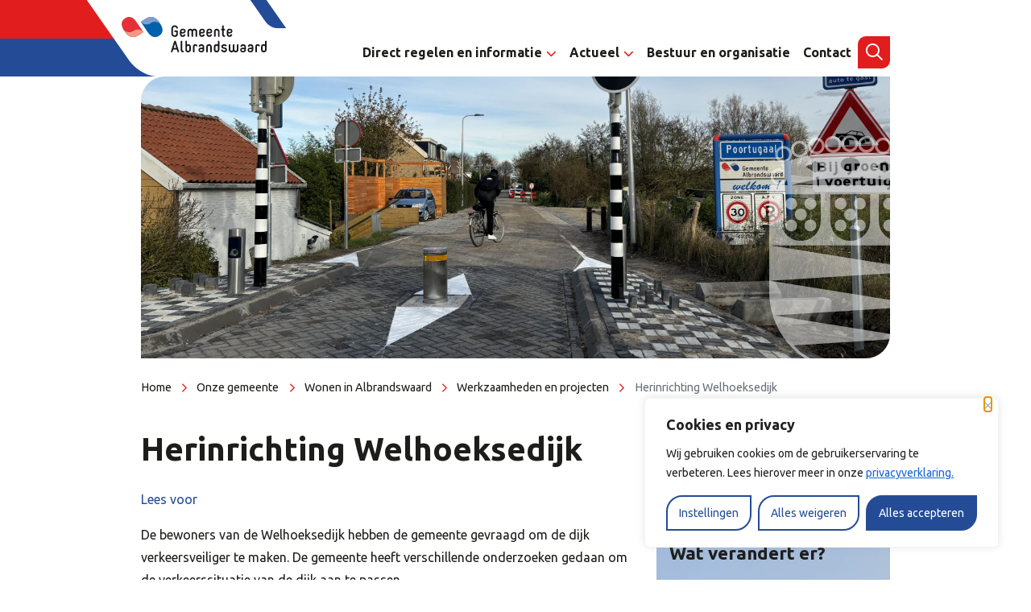

--- FILE ---
content_type: text/html; charset=UTF-8
request_url: https://www.albrandswaard.nl/onze-gemeente/leven-in-albrandswaard/bouwprojecten/herinrichting-welhoeksedijk/
body_size: 21433
content:
<!DOCTYPE html>
<html lang="nl-NL">

<head>
    <meta charset="utf-8">
    <meta name="viewport" content="width=device-width, initial-scale=1, shrink-to-fit=no">
    <link rel="manifest" href="https://www.albrandswaard.nl/manifest.webmanifest/">
    <meta name="theme-color" content="#244c96" />
    <link rel="profile" href="http://gmpg.org/xfn/11"> <title>Herinrichting Welhoeksedijk | Gemeente Albrandswaard</title>
	<style>img:is([sizes="auto" i], [sizes^="auto," i]) { contain-intrinsic-size: 3000px 1500px }</style>
	<link rel="alternate" type="application/rss+xml" title="Gemeente Albrandswaard &raquo; Feed" href="https://www.albrandswaard.nl/feed/">
<meta name="dc.title" content="Herinrichting Welhoeksedijk | Gemeente Albrandswaard">
<meta name="dc.description" content="De bewoners van de Welhoeksedijk hebben de gemeente gevraagd om de dijk verkeersveiliger te maken. De gemeente heeft verschillende onderzoeken gedaan om de verkeerssituatie van de dijk aan te passen. Na deze onderzoeken hebben de bewoners gekozen voor volledige afsluiting van de Welhoeksedijk, waarbij een inzinkbare paal (poller) 24 uur&hellip;">
<meta name="dc.relation" content="https://www.albrandswaard.nl/onze-gemeente/leven-in-albrandswaard/bouwprojecten/herinrichting-welhoeksedijk/">
<meta name="dc.source" content="https://www.albrandswaard.nl/">
<meta name="dc.language" content="nl_NL">
<meta name="description" content="De bewoners van de Welhoeksedijk hebben de gemeente gevraagd om de dijk verkeersveiliger te maken. De gemeente heeft verschillende onderzoeken gedaan om de verkeerssituatie van de dijk aan te passen. Na deze onderzoeken hebben de bewoners gekozen voor volledige afsluiting van de Welhoeksedijk, waarbij een inzinkbare paal (poller) 24 uur&hellip;">
<meta name="robots" content="index, follow, max-snippet:-1, max-image-preview:large, max-video-preview:-1">
<link rel="canonical" href="https://www.albrandswaard.nl/onze-gemeente/leven-in-albrandswaard/bouwprojecten/herinrichting-welhoeksedijk/">
<meta property="og:url" content="https://www.albrandswaard.nl/onze-gemeente/leven-in-albrandswaard/bouwprojecten/herinrichting-welhoeksedijk/">
<meta property="og:site_name" content="Gemeente Albrandswaard">
<meta property="og:locale" content="nl_NL">
<meta property="og:type" content="article">
<meta property="og:title" content="Herinrichting Welhoeksedijk | Gemeente Albrandswaard">
<meta property="og:description" content="De bewoners van de Welhoeksedijk hebben de gemeente gevraagd om de dijk verkeersveiliger te maken. De gemeente heeft verschillende onderzoeken gedaan om de verkeerssituatie van de dijk aan te passen. Na deze onderzoeken hebben de bewoners gekozen voor volledige afsluiting van de Welhoeksedijk, waarbij een inzinkbare paal (poller) 24 uur&hellip;">
<meta property="og:image" content="https://www.albrandswaard.nl/wp-content/uploads/sites/2/2025/03/IMG_5173-scaled.jpeg">
<meta property="og:image:secure_url" content="https://www.albrandswaard.nl/wp-content/uploads/sites/2/2025/03/IMG_5173-scaled.jpeg">
<meta property="og:image:width" content="2560">
<meta property="og:image:height" content="1920">
<meta name="twitter:card" content="summary">
<meta name="twitter:title" content="Herinrichting Welhoeksedijk | Gemeente Albrandswaard">
<meta name="twitter:description" content="De bewoners van de Welhoeksedijk hebben de gemeente gevraagd om de dijk verkeersveiliger te maken. De gemeente heeft verschillende onderzoeken gedaan om de verkeerssituatie van de dijk aan te passen. Na deze onderzoeken hebben de bewoners gekozen voor volledige afsluiting van de Welhoeksedijk, waarbij een inzinkbare paal (poller) 24 uur&hellip;">
<meta name="twitter:image" content="https://www.albrandswaard.nl/wp-content/uploads/sites/2/2025/03/IMG_5173-scaled.jpeg">
<link rel='dns-prefetch' href='//www.albrandswaard.nl' />
<link rel='dns-prefetch' href='//kit.fontawesome.com' />
<link rel="alternate" type="text/calendar" title="Gemeente Albrandswaard &raquo; iCal Feed" href="https://www.albrandswaard.nl/agenda/?ical=1" />
<link rel='stylesheet' id='wp-block-library-css' href='https://www.albrandswaard.nl/wp-includes/css/dist/block-library/style.min.css' type='text/css' media='all' />
<style id='wpseopress-local-business-style-inline-css' type='text/css'>
span.wp-block-wpseopress-local-business-field{margin-right:8px}

</style>
<style id='wpseopress-table-of-contents-style-inline-css' type='text/css'>
.wp-block-wpseopress-table-of-contents li.active>a{font-weight:bold}

</style>
<link rel='stylesheet' id='owc-openkaarten-streetmap-block-css' href='https://www.albrandswaard.nl/wp-content/plugins/openkaarten-frontend-plugin/build//blocks/owc-openkaarten/streetmap/style.css?ver=1767881161' type='text/css' media='all' />
<style id='global-styles-inline-css' type='text/css'>
:root{--wp--preset--aspect-ratio--square: 1;--wp--preset--aspect-ratio--4-3: 4/3;--wp--preset--aspect-ratio--3-4: 3/4;--wp--preset--aspect-ratio--3-2: 3/2;--wp--preset--aspect-ratio--2-3: 2/3;--wp--preset--aspect-ratio--16-9: 16/9;--wp--preset--aspect-ratio--9-16: 9/16;--wp--preset--color--black: #000;--wp--preset--color--cyan-bluish-gray: #abb8c3;--wp--preset--color--white: #FFF;--wp--preset--color--pale-pink: #f78da7;--wp--preset--color--vivid-red: #cf2e2e;--wp--preset--color--luminous-vivid-orange: #ff6900;--wp--preset--color--luminous-vivid-amber: #fcb900;--wp--preset--color--light-green-cyan: #7bdcb5;--wp--preset--color--vivid-green-cyan: #00d084;--wp--preset--color--pale-cyan-blue: #8ed1fc;--wp--preset--color--vivid-cyan-blue: #0693e3;--wp--preset--color--vivid-purple: #9b51e0;--wp--preset--color--primary: var(--color-palette-primary);--wp--preset--color--primary-light: var(--color-palette-primary-light);--wp--preset--color--secondary: var(--color-palette-secondary);--wp--preset--color--gray: var(--color-palette-gray);--wp--preset--gradient--vivid-cyan-blue-to-vivid-purple: linear-gradient(135deg,rgba(6,147,227,1) 0%,rgb(155,81,224) 100%);--wp--preset--gradient--light-green-cyan-to-vivid-green-cyan: linear-gradient(135deg,rgb(122,220,180) 0%,rgb(0,208,130) 100%);--wp--preset--gradient--luminous-vivid-amber-to-luminous-vivid-orange: linear-gradient(135deg,rgba(252,185,0,1) 0%,rgba(255,105,0,1) 100%);--wp--preset--gradient--luminous-vivid-orange-to-vivid-red: linear-gradient(135deg,rgba(255,105,0,1) 0%,rgb(207,46,46) 100%);--wp--preset--gradient--very-light-gray-to-cyan-bluish-gray: linear-gradient(135deg,rgb(238,238,238) 0%,rgb(169,184,195) 100%);--wp--preset--gradient--cool-to-warm-spectrum: linear-gradient(135deg,rgb(74,234,220) 0%,rgb(151,120,209) 20%,rgb(207,42,186) 40%,rgb(238,44,130) 60%,rgb(251,105,98) 80%,rgb(254,248,76) 100%);--wp--preset--gradient--blush-light-purple: linear-gradient(135deg,rgb(255,206,236) 0%,rgb(152,150,240) 100%);--wp--preset--gradient--blush-bordeaux: linear-gradient(135deg,rgb(254,205,165) 0%,rgb(254,45,45) 50%,rgb(107,0,62) 100%);--wp--preset--gradient--luminous-dusk: linear-gradient(135deg,rgb(255,203,112) 0%,rgb(199,81,192) 50%,rgb(65,88,208) 100%);--wp--preset--gradient--pale-ocean: linear-gradient(135deg,rgb(255,245,203) 0%,rgb(182,227,212) 50%,rgb(51,167,181) 100%);--wp--preset--gradient--electric-grass: linear-gradient(135deg,rgb(202,248,128) 0%,rgb(113,206,126) 100%);--wp--preset--gradient--midnight: linear-gradient(135deg,rgb(2,3,129) 0%,rgb(40,116,252) 100%);--wp--preset--font-size--small: var(--typography-font-size-small);--wp--preset--font-size--medium: var(--typography-font-size-medium);--wp--preset--font-size--large: 36px;--wp--preset--font-size--x-large: 42px;--wp--preset--font-size--lead: var(--typography-font-size-lead);--wp--preset--spacing--20: 0.44rem;--wp--preset--spacing--30: 0.67rem;--wp--preset--spacing--40: 1rem;--wp--preset--spacing--50: 1.5rem;--wp--preset--spacing--60: 2.25rem;--wp--preset--spacing--70: 3.38rem;--wp--preset--spacing--80: 5.06rem;--wp--preset--shadow--natural: 6px 6px 9px rgba(0, 0, 0, 0.2);--wp--preset--shadow--deep: 12px 12px 50px rgba(0, 0, 0, 0.4);--wp--preset--shadow--sharp: 6px 6px 0px rgba(0, 0, 0, 0.2);--wp--preset--shadow--outlined: 6px 6px 0px -3px rgba(255, 255, 255, 1), 6px 6px rgba(0, 0, 0, 1);--wp--preset--shadow--crisp: 6px 6px 0px rgba(0, 0, 0, 1);}:root { --wp--style--global--content-size: var(--layout-content-size);--wp--style--global--wide-size: var(--layout-wide-size); }:where(body) { margin: 0; }.wp-site-blocks > .alignleft { float: left; margin-right: 2em; }.wp-site-blocks > .alignright { float: right; margin-left: 2em; }.wp-site-blocks > .aligncenter { justify-content: center; margin-left: auto; margin-right: auto; }:where(.is-layout-flex){gap: 0.5em;}:where(.is-layout-grid){gap: 0.5em;}.is-layout-flow > .alignleft{float: left;margin-inline-start: 0;margin-inline-end: 2em;}.is-layout-flow > .alignright{float: right;margin-inline-start: 2em;margin-inline-end: 0;}.is-layout-flow > .aligncenter{margin-left: auto !important;margin-right: auto !important;}.is-layout-constrained > .alignleft{float: left;margin-inline-start: 0;margin-inline-end: 2em;}.is-layout-constrained > .alignright{float: right;margin-inline-start: 2em;margin-inline-end: 0;}.is-layout-constrained > .aligncenter{margin-left: auto !important;margin-right: auto !important;}.is-layout-constrained > :where(:not(.alignleft):not(.alignright):not(.alignfull)){max-width: var(--wp--style--global--content-size);margin-left: auto !important;margin-right: auto !important;}.is-layout-constrained > .alignwide{max-width: var(--wp--style--global--wide-size);}body .is-layout-flex{display: flex;}.is-layout-flex{flex-wrap: wrap;align-items: center;}.is-layout-flex > :is(*, div){margin: 0;}body .is-layout-grid{display: grid;}.is-layout-grid > :is(*, div){margin: 0;}body{padding-top: 0px;padding-right: 0px;padding-bottom: 0px;padding-left: 0px;}a:where(:not(.wp-element-button)){text-decoration: underline;}.has-black-color{color: var(--wp--preset--color--black) !important;}.has-cyan-bluish-gray-color{color: var(--wp--preset--color--cyan-bluish-gray) !important;}.has-white-color{color: var(--wp--preset--color--white) !important;}.has-pale-pink-color{color: var(--wp--preset--color--pale-pink) !important;}.has-vivid-red-color{color: var(--wp--preset--color--vivid-red) !important;}.has-luminous-vivid-orange-color{color: var(--wp--preset--color--luminous-vivid-orange) !important;}.has-luminous-vivid-amber-color{color: var(--wp--preset--color--luminous-vivid-amber) !important;}.has-light-green-cyan-color{color: var(--wp--preset--color--light-green-cyan) !important;}.has-vivid-green-cyan-color{color: var(--wp--preset--color--vivid-green-cyan) !important;}.has-pale-cyan-blue-color{color: var(--wp--preset--color--pale-cyan-blue) !important;}.has-vivid-cyan-blue-color{color: var(--wp--preset--color--vivid-cyan-blue) !important;}.has-vivid-purple-color{color: var(--wp--preset--color--vivid-purple) !important;}.has-primary-color{color: var(--wp--preset--color--primary) !important;}.has-primary-light-color{color: var(--wp--preset--color--primary-light) !important;}.has-secondary-color{color: var(--wp--preset--color--secondary) !important;}.has-gray-color{color: var(--wp--preset--color--gray) !important;}.has-black-background-color{background-color: var(--wp--preset--color--black) !important;}.has-cyan-bluish-gray-background-color{background-color: var(--wp--preset--color--cyan-bluish-gray) !important;}.has-white-background-color{background-color: var(--wp--preset--color--white) !important;}.has-pale-pink-background-color{background-color: var(--wp--preset--color--pale-pink) !important;}.has-vivid-red-background-color{background-color: var(--wp--preset--color--vivid-red) !important;}.has-luminous-vivid-orange-background-color{background-color: var(--wp--preset--color--luminous-vivid-orange) !important;}.has-luminous-vivid-amber-background-color{background-color: var(--wp--preset--color--luminous-vivid-amber) !important;}.has-light-green-cyan-background-color{background-color: var(--wp--preset--color--light-green-cyan) !important;}.has-vivid-green-cyan-background-color{background-color: var(--wp--preset--color--vivid-green-cyan) !important;}.has-pale-cyan-blue-background-color{background-color: var(--wp--preset--color--pale-cyan-blue) !important;}.has-vivid-cyan-blue-background-color{background-color: var(--wp--preset--color--vivid-cyan-blue) !important;}.has-vivid-purple-background-color{background-color: var(--wp--preset--color--vivid-purple) !important;}.has-primary-background-color{background-color: var(--wp--preset--color--primary) !important;}.has-primary-light-background-color{background-color: var(--wp--preset--color--primary-light) !important;}.has-secondary-background-color{background-color: var(--wp--preset--color--secondary) !important;}.has-gray-background-color{background-color: var(--wp--preset--color--gray) !important;}.has-black-border-color{border-color: var(--wp--preset--color--black) !important;}.has-cyan-bluish-gray-border-color{border-color: var(--wp--preset--color--cyan-bluish-gray) !important;}.has-white-border-color{border-color: var(--wp--preset--color--white) !important;}.has-pale-pink-border-color{border-color: var(--wp--preset--color--pale-pink) !important;}.has-vivid-red-border-color{border-color: var(--wp--preset--color--vivid-red) !important;}.has-luminous-vivid-orange-border-color{border-color: var(--wp--preset--color--luminous-vivid-orange) !important;}.has-luminous-vivid-amber-border-color{border-color: var(--wp--preset--color--luminous-vivid-amber) !important;}.has-light-green-cyan-border-color{border-color: var(--wp--preset--color--light-green-cyan) !important;}.has-vivid-green-cyan-border-color{border-color: var(--wp--preset--color--vivid-green-cyan) !important;}.has-pale-cyan-blue-border-color{border-color: var(--wp--preset--color--pale-cyan-blue) !important;}.has-vivid-cyan-blue-border-color{border-color: var(--wp--preset--color--vivid-cyan-blue) !important;}.has-vivid-purple-border-color{border-color: var(--wp--preset--color--vivid-purple) !important;}.has-primary-border-color{border-color: var(--wp--preset--color--primary) !important;}.has-primary-light-border-color{border-color: var(--wp--preset--color--primary-light) !important;}.has-secondary-border-color{border-color: var(--wp--preset--color--secondary) !important;}.has-gray-border-color{border-color: var(--wp--preset--color--gray) !important;}.has-vivid-cyan-blue-to-vivid-purple-gradient-background{background: var(--wp--preset--gradient--vivid-cyan-blue-to-vivid-purple) !important;}.has-light-green-cyan-to-vivid-green-cyan-gradient-background{background: var(--wp--preset--gradient--light-green-cyan-to-vivid-green-cyan) !important;}.has-luminous-vivid-amber-to-luminous-vivid-orange-gradient-background{background: var(--wp--preset--gradient--luminous-vivid-amber-to-luminous-vivid-orange) !important;}.has-luminous-vivid-orange-to-vivid-red-gradient-background{background: var(--wp--preset--gradient--luminous-vivid-orange-to-vivid-red) !important;}.has-very-light-gray-to-cyan-bluish-gray-gradient-background{background: var(--wp--preset--gradient--very-light-gray-to-cyan-bluish-gray) !important;}.has-cool-to-warm-spectrum-gradient-background{background: var(--wp--preset--gradient--cool-to-warm-spectrum) !important;}.has-blush-light-purple-gradient-background{background: var(--wp--preset--gradient--blush-light-purple) !important;}.has-blush-bordeaux-gradient-background{background: var(--wp--preset--gradient--blush-bordeaux) !important;}.has-luminous-dusk-gradient-background{background: var(--wp--preset--gradient--luminous-dusk) !important;}.has-pale-ocean-gradient-background{background: var(--wp--preset--gradient--pale-ocean) !important;}.has-electric-grass-gradient-background{background: var(--wp--preset--gradient--electric-grass) !important;}.has-midnight-gradient-background{background: var(--wp--preset--gradient--midnight) !important;}.has-small-font-size{font-size: var(--wp--preset--font-size--small) !important;}.has-medium-font-size{font-size: var(--wp--preset--font-size--medium) !important;}.has-large-font-size{font-size: var(--wp--preset--font-size--large) !important;}.has-x-large-font-size{font-size: var(--wp--preset--font-size--x-large) !important;}.has-lead-font-size{font-size: var(--wp--preset--font-size--lead) !important;}
:where(.wp-block-post-template.is-layout-flex){gap: 1.25em;}:where(.wp-block-post-template.is-layout-grid){gap: 1.25em;}
:where(.wp-block-columns.is-layout-flex){gap: 2em;}:where(.wp-block-columns.is-layout-grid){gap: 2em;}
:root :where(.wp-block-pullquote){font-size: 1.5em;line-height: 1.6;}
</style>
<style id='block-visibility-screen-size-styles-inline-css' type='text/css'>
/* Large screens (desktops, 992px and up) */
@media ( min-width: 992px ) {
	.block-visibility-hide-large-screen {
		display: none !important;
	}
}

/* Medium screens (tablets, between 768px and 992px) */
@media ( min-width: 768px ) and ( max-width: 991.98px ) {
	.block-visibility-hide-medium-screen {
		display: none !important;
	}
}

/* Small screens (mobile devices, less than 768px) */
@media ( max-width: 767.98px ) {
	.block-visibility-hide-small-screen {
		display: none !important;
	}
}
</style>
<script type="text/javascript" id="cookie-law-info-js-extra">
/* <![CDATA[ */
var _ckyConfig = {"_ipData":[],"_assetsURL":"https:\/\/www.albrandswaard.nl\/wp-content\/plugins\/cookie-law-info\/lite\/frontend\/images\/","_publicURL":"https:\/\/www.albrandswaard.nl","_expiry":"365","_categories":[{"name":"Noodzakelijke","slug":"necessary","isNecessary":true,"ccpaDoNotSell":true,"cookies":[{"cookieID":"PHPSESSID","domain":"https:\/\/www.albrandswaard.nl\/","provider":""},{"cookieID":"JSESSIONID","domain":"https:\/\/www.albrandswaard.nl\/","provider":""},{"cookieID":"cookieyes-consent","domain":"https:\/\/www.albrandswaard.nl\/","provider":""}],"active":true,"defaultConsent":{"gdpr":true,"ccpa":true}},{"name":"Functionele","slug":"functional","isNecessary":false,"ccpaDoNotSell":true,"cookies":[],"active":true,"defaultConsent":{"gdpr":false,"ccpa":false}},{"name":"Analytisch","slug":"analytics","isNecessary":false,"ccpaDoNotSell":true,"cookies":[{"cookieID":"CONSENT","domain":".google.com","provider":"youtube.com"}],"active":true,"defaultConsent":{"gdpr":false,"ccpa":false}},{"name":"Prestatie","slug":"performance","isNecessary":false,"ccpaDoNotSell":true,"cookies":[],"active":true,"defaultConsent":{"gdpr":false,"ccpa":false}},{"name":"Marketing","slug":"advertisement","isNecessary":false,"ccpaDoNotSell":true,"cookies":[{"cookieID":"yt-remote-device-id","domain":"youtube-nocookie.com","provider":"youtube-nocookie.com"},{"cookieID":"yt.innertube::requests","domain":"youtube-nocookie.com","provider":"youtube-nocookie.com"},{"cookieID":"yt.innertube::nextId","domain":"youtube-nocookie.com","provider":"youtube-nocookie.com"},{"cookieID":"yt-remote-connected-devices","domain":"youtube-nocookie.com","provider":"youtube-nocookie.com"}],"active":true,"defaultConsent":{"gdpr":false,"ccpa":false}}],"_activeLaw":"gdpr","_rootDomain":"","_block":"1","_showBanner":"1","_bannerConfig":{"settings":{"type":"box","preferenceCenterType":"popup","position":"bottom-right","applicableLaw":"gdpr"},"behaviours":{"reloadBannerOnAccept":false,"loadAnalyticsByDefault":false,"animations":{"onLoad":"animate","onHide":"sticky"}},"config":{"revisitConsent":{"status":true,"tag":"revisit-consent","position":"bottom-right","meta":{"url":"#"},"styles":{"background-color":"#244C96"},"elements":{"title":{"type":"text","tag":"revisit-consent-title","status":true,"styles":{"color":"#0056a7"}}}},"preferenceCenter":{"toggle":{"status":true,"tag":"detail-category-toggle","type":"toggle","states":{"active":{"styles":{"background-color":"#1863DC"}},"inactive":{"styles":{"background-color":"#D0D5D2"}}}}},"categoryPreview":{"status":false,"toggle":{"status":true,"tag":"detail-category-preview-toggle","type":"toggle","states":{"active":{"styles":{"background-color":"#1863DC"}},"inactive":{"styles":{"background-color":"#D0D5D2"}}}}},"videoPlaceholder":{"status":true,"styles":{"background-color":"#000000","border-color":"#000000cc","color":"#ffffff"}},"readMore":{"status":false,"tag":"readmore-button","type":"link","meta":{"noFollow":true,"newTab":true},"styles":{"color":"#244C96","background-color":"transparent","border-color":"transparent"}},"showMore":{"status":true,"tag":"show-desc-button","type":"button","styles":{"color":"#1863DC"}},"showLess":{"status":true,"tag":"hide-desc-button","type":"button","styles":{"color":"#1863DC"}},"alwaysActive":{"status":true,"tag":"always-active","styles":{"color":"#008000"}},"manualLinks":{"status":true,"tag":"manual-links","type":"link","styles":{"color":"#1863DC"}},"auditTable":{"status":true},"optOption":{"status":true,"toggle":{"status":true,"tag":"optout-option-toggle","type":"toggle","states":{"active":{"styles":{"background-color":"#1863dc"}},"inactive":{"styles":{"background-color":"#FFFFFF"}}}}}}},"_version":"3.3.9.1","_logConsent":"1","_tags":[{"tag":"accept-button","styles":{"color":"#FFFFFF","background-color":"#244C96","border-color":"#244C96"}},{"tag":"reject-button","styles":{"color":"#244C96","background-color":"transparent","border-color":"#244c96"}},{"tag":"settings-button","styles":{"color":"#244C96","background-color":"transparent","border-color":"#244C96"}},{"tag":"readmore-button","styles":{"color":"#244C96","background-color":"transparent","border-color":"transparent"}},{"tag":"donotsell-button","styles":{"color":"#1863DC","background-color":"transparent","border-color":"transparent"}},{"tag":"show-desc-button","styles":{"color":"#1863DC"}},{"tag":"hide-desc-button","styles":{"color":"#1863DC"}},{"tag":"cky-always-active","styles":[]},{"tag":"cky-link","styles":[]},{"tag":"accept-button","styles":{"color":"#FFFFFF","background-color":"#244C96","border-color":"#244C96"}},{"tag":"revisit-consent","styles":{"background-color":"#244C96"}}],"_shortCodes":[{"key":"cky_readmore","content":"<a href=\"#\" class=\"cky-policy\" aria-label=\"Lees meer\" target=\"_blank\" rel=\"noopener\" data-cky-tag=\"readmore-button\">Lees meer<\/a>","tag":"readmore-button","status":false,"attributes":{"rel":"nofollow","target":"_blank"}},{"key":"cky_show_desc","content":"<button class=\"cky-show-desc-btn\" data-cky-tag=\"show-desc-button\" aria-label=\"Toon meer\">Toon meer<\/button>","tag":"show-desc-button","status":true,"attributes":[]},{"key":"cky_hide_desc","content":"<button class=\"cky-show-desc-btn\" data-cky-tag=\"hide-desc-button\" aria-label=\"Toon minder\">Toon minder<\/button>","tag":"hide-desc-button","status":true,"attributes":[]},{"key":"cky_optout_show_desc","content":"[cky_optout_show_desc]","tag":"optout-show-desc-button","status":true,"attributes":[]},{"key":"cky_optout_hide_desc","content":"[cky_optout_hide_desc]","tag":"optout-hide-desc-button","status":true,"attributes":[]},{"key":"cky_category_toggle_label","content":"[cky_{{status}}_category_label] [cky_preference_{{category_slug}}_title]","tag":"","status":true,"attributes":[]},{"key":"cky_enable_category_label","content":"Enable","tag":"","status":true,"attributes":[]},{"key":"cky_disable_category_label","content":"Disable","tag":"","status":true,"attributes":[]},{"key":"cky_video_placeholder","content":"<div class=\"video-placeholder-normal\" data-cky-tag=\"video-placeholder\" id=\"[UNIQUEID]\"><p class=\"video-placeholder-text-normal\" data-cky-tag=\"placeholder-title\">Accepteer cookies om toegang te krijgen tot deze inhoud<\/p><\/div>","tag":"","status":true,"attributes":[]},{"key":"cky_enable_optout_label","content":"Enable","tag":"","status":true,"attributes":[]},{"key":"cky_disable_optout_label","content":"Disable","tag":"","status":true,"attributes":[]},{"key":"cky_optout_toggle_label","content":"[cky_{{status}}_optout_label] [cky_optout_option_title]","tag":"","status":true,"attributes":[]},{"key":"cky_optout_option_title","content":"Do Not Sell My Personal Information","tag":"","status":true,"attributes":[]},{"key":"cky_optout_close_label","content":"Close","tag":"","status":true,"attributes":[]},{"key":"cky_preference_close_label","content":"Close","tag":"","status":true,"attributes":[]}],"_rtl":"","_language":"nl","_providersToBlock":[{"re":"youtube.com","categories":["analytics"]},{"re":"youtube-nocookie.com","categories":["advertisement"]}]};
var _ckyStyles = {"css":".cky-overlay{background: #000000; opacity: 0.4; position: fixed; top: 0; left: 0; width: 100%; height: 100%; z-index: 99999999;}.cky-hide{display: none;}.cky-btn-revisit-wrapper{display: flex; align-items: center; justify-content: center; background: #0056a7; width: 45px; height: 45px; border-radius: 50%; position: fixed; z-index: 999999; cursor: pointer;}.cky-revisit-bottom-left{bottom: 15px; left: 15px;}.cky-revisit-bottom-right{bottom: 15px; right: 15px;}.cky-btn-revisit-wrapper .cky-btn-revisit{display: flex; align-items: center; justify-content: center; background: none; border: none; cursor: pointer; position: relative; margin: 0; padding: 0;}.cky-btn-revisit-wrapper .cky-btn-revisit img{max-width: fit-content; margin: 0; height: 30px; width: 30px;}.cky-revisit-bottom-left:hover::before{content: attr(data-tooltip); position: absolute; background: #4e4b66; color: #ffffff; left: calc(100% + 7px); font-size: 12px; line-height: 16px; width: max-content; padding: 4px 8px; border-radius: 4px;}.cky-revisit-bottom-left:hover::after{position: absolute; content: \"\"; border: 5px solid transparent; left: calc(100% + 2px); border-left-width: 0; border-right-color: #4e4b66;}.cky-revisit-bottom-right:hover::before{content: attr(data-tooltip); position: absolute; background: #4e4b66; color: #ffffff; right: calc(100% + 7px); font-size: 12px; line-height: 16px; width: max-content; padding: 4px 8px; border-radius: 4px;}.cky-revisit-bottom-right:hover::after{position: absolute; content: \"\"; border: 5px solid transparent; right: calc(100% + 2px); border-right-width: 0; border-left-color: #4e4b66;}.cky-revisit-hide{display: none;}.cky-consent-container{position: fixed; width: 440px; box-sizing: border-box; z-index: 9999999; border-radius: 6px;}.cky-consent-container .cky-consent-bar{background: #ffffff; border: 1px solid; padding: 20px 26px; box-shadow: 0 -1px 10px 0 #acabab4d; border-radius: 6px;}.cky-box-bottom-left{bottom: 40px; left: 40px;}.cky-box-bottom-right{bottom: 40px; right: 40px;}.cky-box-top-left{top: 40px; left: 40px;}.cky-box-top-right{top: 40px; right: 40px;}.cky-custom-brand-logo-wrapper .cky-custom-brand-logo{width: 100px; height: auto; margin: 0 0 12px 0;}.cky-notice .cky-title{color: #212121; font-weight: 700; font-size: 18px; line-height: 24px; margin: 0 0 12px 0;}.cky-notice-des *,.cky-preference-content-wrapper *,.cky-accordion-header-des *,.cky-gpc-wrapper .cky-gpc-desc *{font-size: 14px;}.cky-notice-des{color: #212121; font-size: 14px; line-height: 24px; font-weight: 400;}.cky-notice-des img{height: 25px; width: 25px;}.cky-consent-bar .cky-notice-des p,.cky-gpc-wrapper .cky-gpc-desc p,.cky-preference-body-wrapper .cky-preference-content-wrapper p,.cky-accordion-header-wrapper .cky-accordion-header-des p,.cky-cookie-des-table li div:last-child p{color: inherit; margin-top: 0; overflow-wrap: break-word;}.cky-notice-des P:last-child,.cky-preference-content-wrapper p:last-child,.cky-cookie-des-table li div:last-child p:last-child,.cky-gpc-wrapper .cky-gpc-desc p:last-child{margin-bottom: 0;}.cky-notice-des a.cky-policy,.cky-notice-des button.cky-policy{font-size: 14px; color: #1863dc; white-space: nowrap; cursor: pointer; background: transparent; border: 1px solid; text-decoration: underline;}.cky-notice-des button.cky-policy{padding: 0;}.cky-notice-des a.cky-policy:focus-visible,.cky-notice-des button.cky-policy:focus-visible,.cky-preference-content-wrapper .cky-show-desc-btn:focus-visible,.cky-accordion-header .cky-accordion-btn:focus-visible,.cky-preference-header .cky-btn-close:focus-visible,.cky-switch input[type=\"checkbox\"]:focus-visible,.cky-footer-wrapper a:focus-visible,.cky-btn:focus-visible{outline: 2px solid #1863dc; outline-offset: 2px;}.cky-btn:focus:not(:focus-visible),.cky-accordion-header .cky-accordion-btn:focus:not(:focus-visible),.cky-preference-content-wrapper .cky-show-desc-btn:focus:not(:focus-visible),.cky-btn-revisit-wrapper .cky-btn-revisit:focus:not(:focus-visible),.cky-preference-header .cky-btn-close:focus:not(:focus-visible),.cky-consent-bar .cky-banner-btn-close:focus:not(:focus-visible){outline: 0;}button.cky-show-desc-btn:not(:hover):not(:active){color: #1863dc; background: transparent;}button.cky-accordion-btn:not(:hover):not(:active),button.cky-banner-btn-close:not(:hover):not(:active),button.cky-btn-revisit:not(:hover):not(:active),button.cky-btn-close:not(:hover):not(:active){background: transparent;}.cky-consent-bar button:hover,.cky-modal.cky-modal-open button:hover,.cky-consent-bar button:focus,.cky-modal.cky-modal-open button:focus{text-decoration: none;}.cky-notice-btn-wrapper{display: flex; justify-content: flex-start; align-items: center; flex-wrap: wrap; margin-top: 16px;}.cky-notice-btn-wrapper .cky-btn{text-shadow: none; box-shadow: none;}.cky-btn{flex: auto; max-width: 100%; font-size: 14px; font-family: inherit; line-height: 24px; padding: 8px; font-weight: 500; margin: 0 8px 0 0; border-radius: 2px; cursor: pointer; text-align: center; text-transform: none; min-height: 0;}.cky-btn:hover{opacity: 0.8;}.cky-btn-customize{color: #1863dc; background: transparent; border: 2px solid #1863dc;}.cky-btn-reject{color: #1863dc; background: transparent; border: 2px solid #1863dc;}.cky-btn-accept{background: #1863dc; color: #ffffff; border: 2px solid #1863dc;}.cky-btn:last-child{margin-right: 0;}@media (max-width: 576px){.cky-box-bottom-left{bottom: 0; left: 0;}.cky-box-bottom-right{bottom: 0; right: 0;}.cky-box-top-left{top: 0; left: 0;}.cky-box-top-right{top: 0; right: 0;}}@media (max-width: 440px){.cky-box-bottom-left, .cky-box-bottom-right, .cky-box-top-left, .cky-box-top-right{width: 100%; max-width: 100%;}.cky-consent-container .cky-consent-bar{padding: 20px 0;}.cky-custom-brand-logo-wrapper, .cky-notice .cky-title, .cky-notice-des, .cky-notice-btn-wrapper{padding: 0 24px;}.cky-notice-des{max-height: 40vh; overflow-y: scroll;}.cky-notice-btn-wrapper{flex-direction: column; margin-top: 0;}.cky-btn{width: 100%; margin: 10px 0 0 0;}.cky-notice-btn-wrapper .cky-btn-customize{order: 2;}.cky-notice-btn-wrapper .cky-btn-reject{order: 3;}.cky-notice-btn-wrapper .cky-btn-accept{order: 1; margin-top: 16px;}}@media (max-width: 352px){.cky-notice .cky-title{font-size: 16px;}.cky-notice-des *{font-size: 12px;}.cky-notice-des, .cky-btn{font-size: 12px;}}.cky-modal.cky-modal-open{display: flex; visibility: visible; -webkit-transform: translate(-50%, -50%); -moz-transform: translate(-50%, -50%); -ms-transform: translate(-50%, -50%); -o-transform: translate(-50%, -50%); transform: translate(-50%, -50%); top: 50%; left: 50%; transition: all 1s ease;}.cky-modal{box-shadow: 0 32px 68px rgba(0, 0, 0, 0.3); margin: 0 auto; position: fixed; max-width: 100%; background: #ffffff; top: 50%; box-sizing: border-box; border-radius: 6px; z-index: 999999999; color: #212121; -webkit-transform: translate(-50%, 100%); -moz-transform: translate(-50%, 100%); -ms-transform: translate(-50%, 100%); -o-transform: translate(-50%, 100%); transform: translate(-50%, 100%); visibility: hidden; transition: all 0s ease;}.cky-preference-center{max-height: 79vh; overflow: hidden; width: 845px; overflow: hidden; flex: 1 1 0; display: flex; flex-direction: column; border-radius: 6px;}.cky-preference-header{display: flex; align-items: center; justify-content: space-between; padding: 22px 24px; border-bottom: 1px solid;}.cky-preference-header .cky-preference-title{font-size: 18px; font-weight: 700; line-height: 24px;}.cky-preference-header .cky-btn-close{margin: 0; cursor: pointer; vertical-align: middle; padding: 0; background: none; border: none; width: auto; height: auto; min-height: 0; line-height: 0; text-shadow: none; box-shadow: none;}.cky-preference-header .cky-btn-close img{margin: 0; height: 10px; width: 10px;}.cky-preference-body-wrapper{padding: 0 24px; flex: 1; overflow: auto; box-sizing: border-box;}.cky-preference-content-wrapper,.cky-gpc-wrapper .cky-gpc-desc{font-size: 14px; line-height: 24px; font-weight: 400; padding: 12px 0;}.cky-preference-content-wrapper{border-bottom: 1px solid;}.cky-preference-content-wrapper img{height: 25px; width: 25px;}.cky-preference-content-wrapper .cky-show-desc-btn{font-size: 14px; font-family: inherit; color: #1863dc; text-decoration: none; line-height: 24px; padding: 0; margin: 0; white-space: nowrap; cursor: pointer; background: transparent; border-color: transparent; text-transform: none; min-height: 0; text-shadow: none; box-shadow: none;}.cky-accordion-wrapper{margin-bottom: 10px;}.cky-accordion{border-bottom: 1px solid;}.cky-accordion:last-child{border-bottom: none;}.cky-accordion .cky-accordion-item{display: flex; margin-top: 10px;}.cky-accordion .cky-accordion-body{display: none;}.cky-accordion.cky-accordion-active .cky-accordion-body{display: block; padding: 0 22px; margin-bottom: 16px;}.cky-accordion-header-wrapper{cursor: pointer; width: 100%;}.cky-accordion-item .cky-accordion-header{display: flex; justify-content: space-between; align-items: center;}.cky-accordion-header .cky-accordion-btn{font-size: 16px; font-family: inherit; color: #212121; line-height: 24px; background: none; border: none; font-weight: 700; padding: 0; margin: 0; cursor: pointer; text-transform: none; min-height: 0; text-shadow: none; box-shadow: none;}.cky-accordion-header .cky-always-active{color: #008000; font-weight: 600; line-height: 24px; font-size: 14px;}.cky-accordion-header-des{font-size: 14px; line-height: 24px; margin: 10px 0 16px 0;}.cky-accordion-chevron{margin-right: 22px; position: relative; cursor: pointer;}.cky-accordion-chevron-hide{display: none;}.cky-accordion .cky-accordion-chevron i::before{content: \"\"; position: absolute; border-right: 1.4px solid; border-bottom: 1.4px solid; border-color: inherit; height: 6px; width: 6px; -webkit-transform: rotate(-45deg); -moz-transform: rotate(-45deg); -ms-transform: rotate(-45deg); -o-transform: rotate(-45deg); transform: rotate(-45deg); transition: all 0.2s ease-in-out; top: 8px;}.cky-accordion.cky-accordion-active .cky-accordion-chevron i::before{-webkit-transform: rotate(45deg); -moz-transform: rotate(45deg); -ms-transform: rotate(45deg); -o-transform: rotate(45deg); transform: rotate(45deg);}.cky-audit-table{background: #f4f4f4; border-radius: 6px;}.cky-audit-table .cky-empty-cookies-text{color: inherit; font-size: 12px; line-height: 24px; margin: 0; padding: 10px;}.cky-audit-table .cky-cookie-des-table{font-size: 12px; line-height: 24px; font-weight: normal; padding: 15px 10px; border-bottom: 1px solid; border-bottom-color: inherit; margin: 0;}.cky-audit-table .cky-cookie-des-table:last-child{border-bottom: none;}.cky-audit-table .cky-cookie-des-table li{list-style-type: none; display: flex; padding: 3px 0;}.cky-audit-table .cky-cookie-des-table li:first-child{padding-top: 0;}.cky-cookie-des-table li div:first-child{width: 100px; font-weight: 600; word-break: break-word; word-wrap: break-word;}.cky-cookie-des-table li div:last-child{flex: 1; word-break: break-word; word-wrap: break-word; margin-left: 8px;}.cky-footer-shadow{display: block; width: 100%; height: 40px; background: linear-gradient(180deg, rgba(255, 255, 255, 0) 0%, #ffffff 100%); position: absolute; bottom: calc(100% - 1px);}.cky-footer-wrapper{position: relative;}.cky-prefrence-btn-wrapper{display: flex; flex-wrap: wrap; align-items: center; justify-content: center; padding: 22px 24px; border-top: 1px solid;}.cky-prefrence-btn-wrapper .cky-btn{flex: auto; max-width: 100%; text-shadow: none; box-shadow: none;}.cky-btn-preferences{color: #1863dc; background: transparent; border: 2px solid #1863dc;}.cky-preference-header,.cky-preference-body-wrapper,.cky-preference-content-wrapper,.cky-accordion-wrapper,.cky-accordion,.cky-accordion-wrapper,.cky-footer-wrapper,.cky-prefrence-btn-wrapper{border-color: inherit;}@media (max-width: 845px){.cky-modal{max-width: calc(100% - 16px);}}@media (max-width: 576px){.cky-modal{max-width: 100%;}.cky-preference-center{max-height: 100vh;}.cky-prefrence-btn-wrapper{flex-direction: column;}.cky-accordion.cky-accordion-active .cky-accordion-body{padding-right: 0;}.cky-prefrence-btn-wrapper .cky-btn{width: 100%; margin: 10px 0 0 0;}.cky-prefrence-btn-wrapper .cky-btn-reject{order: 3;}.cky-prefrence-btn-wrapper .cky-btn-accept{order: 1; margin-top: 0;}.cky-prefrence-btn-wrapper .cky-btn-preferences{order: 2;}}@media (max-width: 425px){.cky-accordion-chevron{margin-right: 15px;}.cky-notice-btn-wrapper{margin-top: 0;}.cky-accordion.cky-accordion-active .cky-accordion-body{padding: 0 15px;}}@media (max-width: 352px){.cky-preference-header .cky-preference-title{font-size: 16px;}.cky-preference-header{padding: 16px 24px;}.cky-preference-content-wrapper *, .cky-accordion-header-des *{font-size: 12px;}.cky-preference-content-wrapper, .cky-preference-content-wrapper .cky-show-more, .cky-accordion-header .cky-always-active, .cky-accordion-header-des, .cky-preference-content-wrapper .cky-show-desc-btn, .cky-notice-des a.cky-policy{font-size: 12px;}.cky-accordion-header .cky-accordion-btn{font-size: 14px;}}.cky-switch{display: flex;}.cky-switch input[type=\"checkbox\"]{position: relative; width: 44px; height: 24px; margin: 0; background: #d0d5d2; -webkit-appearance: none; border-radius: 50px; cursor: pointer; outline: 0; border: none; top: 0;}.cky-switch input[type=\"checkbox\"]:checked{background: #1863dc;}.cky-switch input[type=\"checkbox\"]:before{position: absolute; content: \"\"; height: 20px; width: 20px; left: 2px; bottom: 2px; border-radius: 50%; background-color: white; -webkit-transition: 0.4s; transition: 0.4s; margin: 0;}.cky-switch input[type=\"checkbox\"]:after{display: none;}.cky-switch input[type=\"checkbox\"]:checked:before{-webkit-transform: translateX(20px); -ms-transform: translateX(20px); transform: translateX(20px);}@media (max-width: 425px){.cky-switch input[type=\"checkbox\"]{width: 38px; height: 21px;}.cky-switch input[type=\"checkbox\"]:before{height: 17px; width: 17px;}.cky-switch input[type=\"checkbox\"]:checked:before{-webkit-transform: translateX(17px); -ms-transform: translateX(17px); transform: translateX(17px);}}.cky-consent-bar .cky-banner-btn-close{position: absolute; right: 9px; top: 5px; background: none; border: none; cursor: pointer; padding: 0; margin: 0; min-height: 0; line-height: 0; height: auto; width: auto; text-shadow: none; box-shadow: none;}.cky-consent-bar .cky-banner-btn-close img{height: 9px; width: 9px; margin: 0;}.cky-notice-group{font-size: 14px; line-height: 24px; font-weight: 400; color: #212121;}.cky-notice-btn-wrapper .cky-btn-do-not-sell{font-size: 14px; line-height: 24px; padding: 6px 0; margin: 0; font-weight: 500; background: none; border-radius: 2px; border: none; cursor: pointer; text-align: left; color: #1863dc; background: transparent; border-color: transparent; box-shadow: none; text-shadow: none;}.cky-consent-bar .cky-banner-btn-close:focus-visible,.cky-notice-btn-wrapper .cky-btn-do-not-sell:focus-visible,.cky-opt-out-btn-wrapper .cky-btn:focus-visible,.cky-opt-out-checkbox-wrapper input[type=\"checkbox\"].cky-opt-out-checkbox:focus-visible{outline: 2px solid #1863dc; outline-offset: 2px;}@media (max-width: 440px){.cky-consent-container{width: 100%;}}@media (max-width: 352px){.cky-notice-des a.cky-policy, .cky-notice-btn-wrapper .cky-btn-do-not-sell{font-size: 12px;}}.cky-opt-out-wrapper{padding: 12px 0;}.cky-opt-out-wrapper .cky-opt-out-checkbox-wrapper{display: flex; align-items: center;}.cky-opt-out-checkbox-wrapper .cky-opt-out-checkbox-label{font-size: 16px; font-weight: 700; line-height: 24px; margin: 0 0 0 12px; cursor: pointer;}.cky-opt-out-checkbox-wrapper input[type=\"checkbox\"].cky-opt-out-checkbox{background-color: #ffffff; border: 1px solid black; width: 20px; height: 18.5px; margin: 0; -webkit-appearance: none; position: relative; display: flex; align-items: center; justify-content: center; border-radius: 2px; cursor: pointer;}.cky-opt-out-checkbox-wrapper input[type=\"checkbox\"].cky-opt-out-checkbox:checked{background-color: #1863dc; border: none;}.cky-opt-out-checkbox-wrapper input[type=\"checkbox\"].cky-opt-out-checkbox:checked::after{left: 6px; bottom: 4px; width: 7px; height: 13px; border: solid #ffffff; border-width: 0 3px 3px 0; border-radius: 2px; -webkit-transform: rotate(45deg); -ms-transform: rotate(45deg); transform: rotate(45deg); content: \"\"; position: absolute; box-sizing: border-box;}.cky-opt-out-checkbox-wrapper.cky-disabled .cky-opt-out-checkbox-label,.cky-opt-out-checkbox-wrapper.cky-disabled input[type=\"checkbox\"].cky-opt-out-checkbox{cursor: no-drop;}.cky-gpc-wrapper{margin: 0 0 0 32px;}.cky-footer-wrapper .cky-opt-out-btn-wrapper{display: flex; flex-wrap: wrap; align-items: center; justify-content: center; padding: 22px 24px;}.cky-opt-out-btn-wrapper .cky-btn{flex: auto; max-width: 100%; text-shadow: none; box-shadow: none;}.cky-opt-out-btn-wrapper .cky-btn-cancel{border: 1px solid #dedfe0; background: transparent; color: #858585;}.cky-opt-out-btn-wrapper .cky-btn-confirm{background: #1863dc; color: #ffffff; border: 1px solid #1863dc;}@media (max-width: 352px){.cky-opt-out-checkbox-wrapper .cky-opt-out-checkbox-label{font-size: 14px;}.cky-gpc-wrapper .cky-gpc-desc, .cky-gpc-wrapper .cky-gpc-desc *{font-size: 12px;}.cky-opt-out-checkbox-wrapper input[type=\"checkbox\"].cky-opt-out-checkbox{width: 16px; height: 16px;}.cky-opt-out-checkbox-wrapper input[type=\"checkbox\"].cky-opt-out-checkbox:checked::after{left: 5px; bottom: 4px; width: 3px; height: 9px;}.cky-gpc-wrapper{margin: 0 0 0 28px;}}.video-placeholder-youtube{background-size: 100% 100%; background-position: center; background-repeat: no-repeat; background-color: #b2b0b059; position: relative; display: flex; align-items: center; justify-content: center; max-width: 100%;}.video-placeholder-text-youtube{text-align: center; align-items: center; padding: 10px 16px; background-color: #000000cc; color: #ffffff; border: 1px solid; border-radius: 2px; cursor: pointer;}.video-placeholder-normal{background-image: url(\"\/wp-content\/plugins\/cookie-law-info\/lite\/frontend\/images\/placeholder.svg\"); background-size: 80px; background-position: center; background-repeat: no-repeat; background-color: #b2b0b059; position: relative; display: flex; align-items: flex-end; justify-content: center; max-width: 100%;}.video-placeholder-text-normal{align-items: center; padding: 10px 16px; text-align: center; border: 1px solid; border-radius: 2px; cursor: pointer;}.cky-rtl{direction: rtl; text-align: right;}.cky-rtl .cky-banner-btn-close{left: 9px; right: auto;}.cky-rtl .cky-notice-btn-wrapper .cky-btn:last-child{margin-right: 8px;}.cky-rtl .cky-notice-btn-wrapper .cky-btn:first-child{margin-right: 0;}.cky-rtl .cky-notice-btn-wrapper{margin-left: 0; margin-right: 15px;}.cky-rtl .cky-prefrence-btn-wrapper .cky-btn{margin-right: 8px;}.cky-rtl .cky-prefrence-btn-wrapper .cky-btn:first-child{margin-right: 0;}.cky-rtl .cky-accordion .cky-accordion-chevron i::before{border: none; border-left: 1.4px solid; border-top: 1.4px solid; left: 12px;}.cky-rtl .cky-accordion.cky-accordion-active .cky-accordion-chevron i::before{-webkit-transform: rotate(-135deg); -moz-transform: rotate(-135deg); -ms-transform: rotate(-135deg); -o-transform: rotate(-135deg); transform: rotate(-135deg);}@media (max-width: 768px){.cky-rtl .cky-notice-btn-wrapper{margin-right: 0;}}@media (max-width: 576px){.cky-rtl .cky-notice-btn-wrapper .cky-btn:last-child{margin-right: 0;}.cky-rtl .cky-prefrence-btn-wrapper .cky-btn{margin-right: 0;}.cky-rtl .cky-accordion.cky-accordion-active .cky-accordion-body{padding: 0 22px 0 0;}}@media (max-width: 425px){.cky-rtl .cky-accordion.cky-accordion-active .cky-accordion-body{padding: 0 15px 0 0;}}.cky-rtl .cky-opt-out-btn-wrapper .cky-btn{margin-right: 12px;}.cky-rtl .cky-opt-out-btn-wrapper .cky-btn:first-child{margin-right: 0;}.cky-rtl .cky-opt-out-checkbox-wrapper .cky-opt-out-checkbox-label{margin: 0 12px 0 0;}"};
/* ]]> */
</script>
<script type="text/javascript" src="https://www.albrandswaard.nl/wp-content/plugins/cookie-law-info/lite/frontend/js/script.min.js?ver=3.3.9.1" id="cookie-law-info-js"></script>
<style id="cky-style-inline">[data-cky-tag]{visibility:hidden;}</style><meta name="tec-api-version" content="v1"><meta name="tec-api-origin" content="https://www.albrandswaard.nl"><link rel="alternate" href="https://www.albrandswaard.nl/wp-json/tribe/events/v1/" /><link rel="stylesheet" href="https://www.albrandswaard.nl/wp-content/themes/albrandswaard/assets/dist/build//frontend.css?ver=772f26d8beddba279a76" media="all"><link rel="preconnect" href="https://fonts.googleapis.com"><link rel="preconnect" href="https://fonts.gstatic.com" crossorigin><link rel="stylesheet" href="https://fonts.googleapis.com/css2?family=Ubuntu:wght@400;700&display=swap">    <!-- SiteImprove -->
    <script type="text/javascript">
    /*<![CDATA[*/
        (function() {
            var sz = document.createElement('script'); sz.type = 'text/javascript'; sz.async = true;
            sz.src = '//siteimproveanalytics.com/js/siteanalyze_6005954.js';
            var s = document.getElementsByTagName('script')[0]; s.parentNode.insertBefore(sz, s);
        })();
    /*]]>*/
    </script>
    <!-- End SiteImprove -->
    <style>.breadcrumb {list-style:none;margin:0;padding-inline-start:0;}.breadcrumb li {margin:0;display:inline-block;position:relative;}.breadcrumb li::after{content:' - ';margin-left:5px;margin-right:5px;}.breadcrumb li:last-child::after{display:none}</style><link rel="icon" href="https://www.albrandswaard.nl/wp-content/uploads/sites/2/2022/12/cropped-favicon-1-32x32.png" sizes="32x32" />
<link rel="icon" href="https://www.albrandswaard.nl/wp-content/uploads/sites/2/2022/12/cropped-favicon-1-192x192.png" sizes="192x192" />
<link rel="apple-touch-icon" href="https://www.albrandswaard.nl/wp-content/uploads/sites/2/2022/12/cropped-favicon-1-180x180.png" />
<meta name="msapplication-TileImage" content="https://www.albrandswaard.nl/wp-content/uploads/sites/2/2022/12/cropped-favicon-1-270x270.png" />

</head>

<body class="wp-singular page-template-default page page-id-17041 page-child parent-pageid-729 wp-theme-albrandswaard tribe-no-js page-herinrichting-welhoeksedijk has-banner site-2 yard-blocks-frontend">
        <div id="js-nav" class="nav position-fixed w-100">
        <a class="btn btn-focus" href="#readspeakers">Spring naar content</a>

        <nav aria-label="secondaire navigatie" class="align-items-center d-none d-lg-flex topbar w-100">
        <div class="container">
            <div class="align-items-center justify-content-end row">
                <div class="topbar-menu | d-flex align-items-center justify-content-end">
                                    </div>
            </div>
        </div>
    </nav>
        <div class="navbar navbar-expand-lg w-100" role="navigation" id="navbar">

            <div class="position-relative py-lg-0 container">

                <div class="site-branding-asset">
    <div class="site-branding-asset-secondary"></div>
    <div class="site-branding-asset-primary"></div>
</div>

<div class="site-branding | d-flex flex-column">
            <a href="https://www.albrandswaard.nl" aria-label="Home Gemeente Albrandswaard">
            <svg xmlns="http://www.w3.org/2000/svg" class="custom-logo" viewBox="0 0 119.446 28.884">
                <path fill="#1a171b"
                    d="M88.987 22.223c.31 0 .63.215.63.645v3.78c0 .524.434.943.957.943h.121a.958.958 0 0 0 .955-.943v-3.754c0-.443.336-.672.646-.672.322 0 .645.228.645.672v3.754a.95.95 0 0 0 .955.943h.121a.949.949 0 0 0 .955-.943v-3.78c0-.431.324-.645.646-.645.308 0 .646.215.646.645v3.92c0 1.311-.932 2.081-2.248 2.081h-.121a2.14 2.14 0 0 1-1.6-.66 2.28 2.28 0 0 1-1.602.66h-.121c-1.494 0-2.247-.835-2.247-2.18v-3.821c0-.431.337-.645.66-.645M73.634 28.884c-.31 0-.646-.216-.646-.646v-3.781a.923.923 0 0 0-.928-.94h-.121a.935.935 0 0 0-.941.94v3.781c0 .43-.322.646-.646.646-.322 0-.645-.216-.645-.646v-3.769c0-1.262.874-2.232 2.199-2.232h.121c1.318 0 2.254.982 2.254 2.22v3.781c0 .43-.322.646-.645.646M43.966 21.788l-1.09 3.565h2.18l-1.09-3.565m2.664 7.09c-.256 0-.512-.149-.619-.471l-.552-1.776h-2.987l-.538 1.776a.647.647 0 0 1-.632.471c-.391 0-.659-.27-.659-.606 0-.067.014-.147.027-.215l2.556-8.127c.108-.336.431-.511.74-.511.323 0 .632.161.74.511l2.556 8.127c.014.067.027.147.027.201 0 .35-.269.619-.659.619ZM50.515 28.838c-1.171 0-1.83-.673-1.83-1.843v-6.93c0-.377.269-.646.646-.646.362 0 .645.269.645.632v6.943c0 .309.228.564.538.564.363 0 .644.256.644.633a.622.622 0 0 1-.644.646M55.802 24.452a.935.935 0 0 0-.942-.941h-.107a.944.944 0 0 0-.941.941v2.206c0 .483.417.942.941.942h.107a.937.937 0 0 0 .942-.942v-2.206m-.942 4.426h-.094c-.215 0-2.247-.115-2.247-2.267v-6.546c0-.43.323-.646.646-.646s.645.216.645.646v2.516c.282-.255.74-.35.955-.35h.094c1.225 0 2.233.982 2.233 2.221v2.206c0 1.224-.995 2.22-2.233 2.22ZM77.272 26.658c0 .524.417.942.942.942h.106c.525 0 .942-.459.942-.942v-2.206a.943.943 0 0 0-.942-.941h-.106a.935.935 0 0 0-.942.941v2.206m-1.292 0v-2.206a2.226 2.226 0 0 1 2.234-2.221h.094c.215 0 .673.095.955.35v-2.516c0-.43.323-.646.645-.646s.645.216.645.646v6.546c0 2.151-2.031 2.267-2.246 2.267h-.094a2.226 2.226 0 0 1-2.234-2.22ZM116.165 26.658c0 .524.416.942.939.942h.109c.523 0 .941-.459.941-.942v-2.206a.944.944 0 0 0-.941-.941h-.109a.934.934 0 0 0-.939.941v2.206m-1.293 0v-2.206a2.226 2.226 0 0 1 2.232-2.221h.096c.215 0 .672.095.955.35v-2.516c0-.43.322-.646.646-.646.322 0 .644.216.644.646v6.546c0 2.151-2.031 2.267-2.246 2.267h-.096a2.225 2.225 0 0 1-2.232-2.22ZM61.712 23.994c-.591 0-.23-.483-.955-.483-.376 0-.687.147-.687.604v4.09c0 .444-.336.673-.659.673s-.633-.229-.633-.673v-4.083c0-1.666 1.18-1.891 1.868-1.891 1.09 0 1.59.58 1.725 1.05a.651.651 0 0 1 .026.161c0 .363-.377.552-.686.552M113.149 23.994c-.592 0-.229-.483-.955-.483-.375 0-.686.147-.686.604v4.09a.646.646 0 0 1-.658.673c-.324 0-.633-.229-.633-.673v-4.083c0-1.666 1.178-1.891 1.869-1.891 1.09 0 1.588.58 1.723 1.05a.654.654 0 0 1 .027.161c0 .363-.377.552-.687.552M84.478 28.878h-.229a2.436 2.436 0 0 1-2.152-1.386.628.628 0 0 1-.068-.296c0-.363.324-.619.66-.619.658 0 .645 1.023 1.56 1.023h.229c.753 0 1.049-.31 1.049-.74 0-.74-.713-.781-1.264-.901-.929-.188-2.099-.552-2.099-1.709v-.229c0-1.317 1.452-1.789 2.313-1.789h.053c1.198 0 2.086.686 2.086 1.158a.612.612 0 0 1-.618.592c-.512 0-.605-.471-1.468-.471h-.053c-.592 0-1.022.256-1.022.551v.135c0 .968 3.363.162 3.363 2.664 0 1.52-1.346 2.018-2.341 2.018M66.723 26.634c0 .389-.076.648-.238.811-.292.279-.566.312-.989.311-.691 0-1.005-.28-1.005-.778s.335-.782.984-.782l1.248-.007v.445m-1.442-1.561c-1.445 0-1.924 1.073-1.924 1.647v.418c.034 1.238.981 1.727 2.142 1.727h.397c1.424 0 2.125-1.036 2.125-2.26v-2.207c0-1.225-.995-2.18-2.232-2.18h-.108c-.982 0-1.662.461-2.094 1.321a.872.872 0 0 0-.067.296c0 .35.337.578.673.578.714 0 .561-.917 1.488-.917h.108c.523 0 .941.39.941.901v.675h-1.45ZM107.215 26.634c0 .389-.076.648-.238.811-.291.279-.568.312-.988.311-.693 0-1.006-.28-1.006-.778s.336-.782.984-.782l1.248-.007v.445m-1.441-1.561c-1.447 0-1.926 1.073-1.926 1.647v.418c.035 1.238.982 1.727 2.142 1.727h.398c1.424 0 2.125-1.036 2.125-2.26v-2.207c0-1.225-.996-2.18-2.234-2.18h-.105c-.982 0-1.664.461-2.094 1.321a.83.83 0 0 0-.068.296c0 .35.338.578.672.578.715 0 .561-.917 1.49-.917h.105c.525 0 .943.39.943.901v.675h-1.449ZM101.118 26.634c0 .389-.076.648-.236.811-.293.279-.568.312-.99.311-.691 0-1.006-.28-1.004-.778 0-.498.334-.782.982-.782l1.248-.007v.445m-1.441-1.561c-1.447 0-1.924 1.073-1.924 1.647v.418c.033 1.238.98 1.727 2.141 1.727h.4c1.424 0 2.125-1.036 2.125-2.26v-2.207c0-1.225-.996-2.18-2.234-2.18h-.107c-.982 0-1.664.461-2.094 1.321a.825.825 0 0 0-.066.296c0 .35.336.578.672.578.713 0 .561-.917 1.488-.917h.107c.525 0 .941.39.941.901v.675h-1.449ZM43.742 16.307h-.135c-1.453 0-2.623-1.129-2.623-2.582V9.419c0-1.452 1.185-2.569 2.623-2.569h.135c1.399 0 2.489.942 2.61 2.112v.067c0 .404-.31.606-.633.606-.282 0-.578-.176-.632-.578-.067-.605-.687-.929-1.346-.929h-.135c-.725 0-1.332.565-1.332 1.291v4.306c0 .739.607 1.305 1.332 1.305h.135c.727 0 1.332-.619 1.332-1.346v-1.386h-1.09c-.431 0-.645-.321-.645-.645s.215-.634.645-.634h1.723c.35 0 .658.297.658.646v2.018a2.617 2.617 0 0 1-2.623 2.623M61.555 16.307a.617.617 0 0 1-.633-.645v-3.781a.948.948 0 0 0-.954-.941h-.122a.956.956 0 0 0-.955.941v3.754a.642.642 0 0 1-.646.672c-.322 0-.645-.228-.645-.672v-3.754a.948.948 0 0 0-.956-.941h-.121a.949.949 0 0 0-.955.941v3.781c0 .43-.323.645-.645.645-.31 0-.646-.215-.646-.645v-3.92c0-1.312.933-2.081 2.246-2.081h.121c.7 0 1.198.256 1.601.66.404-.404.983-.66 1.601-.66h.122c1.493 0 2.246.835 2.246 2.181v3.82c0 .43-.336.645-.659.645M80.032 16.307c-.308 0-.645-.215-.645-.645v-3.781a.925.925 0 0 0-.928-.941h-.121a.936.936 0 0 0-.942.941v3.781c0 .43-.322.645-.645.645s-.646-.215-.646-.645v-3.77c0-1.26.875-2.231 2.2-2.231h.121c1.318 0 2.254.983 2.254 2.22v3.781c0 .43-.323.645-.646.645M84.648 16.268a1.827 1.827 0 0 1-1.83-1.844v-3.443h-.253c-.43 0-.645-.323-.645-.646 0-.309.216-.632.645-.632h.253V7.497c0-.432.323-.646.633-.646.323 0 .659.215.659.646v2.206h.472c.43 0 .645.323.645.632 0 .323-.216.646-.645.646h-.472v3.443c0 .215.215.565.538.565.432 0 .646.323.646.633 0 .322-.215.646-.646.646M49.31 11.893c0-.39.076-.648.239-.81.292-.281.566-.312.989-.312.691 0 1.005.281 1.005.778s-.336.783-.985.782l-1.248.006v-.443m1.443 1.561c1.445 0 1.924-1.072 1.924-1.647v-.418c-.034-1.238-.981-1.727-2.143-1.727h-.398c-1.424 0-2.124 1.036-2.124 2.26v2.207c0 1.224.995 2.179 2.232 2.179h.107c.983 0 1.663-.459 2.094-1.319a.859.859 0 0 0 .067-.296c0-.35-.336-.579-.673-.579-.712 0-.56.917-1.488.917h-.107c-.524 0-.941-.391-.941-.901v-.675h1.45ZM65.172 11.893c0-.39.076-.648.237-.81.293-.281.568-.312.99-.312.691 0 1.005.281 1.004.778 0 .497-.335.783-.983.782l-1.248.006v-.443m1.441 1.561c1.447 0 1.926-1.072 1.926-1.647v-.418c-.034-1.238-.982-1.727-2.143-1.727h-.398c-1.426 0-2.124 1.036-2.124 2.26v2.207c0 1.224.994 2.179 2.231 2.179h.108c.981 0 1.663-.459 2.093-1.319a.84.84 0 0 0 .068-.296c0-.35-.337-.579-.674-.579-.713 0-.56.917-1.487.917h-.108c-.524 0-.94-.391-.94-.901v-.675h1.448ZM71.201 11.893c0-.39.076-.648.238-.81.292-.281.568-.312.989-.312.691 0 1.006.281 1.005.778 0 .497-.336.783-.984.782l-1.248.006v-.443m1.442 1.561c1.447 0 1.924-1.072 1.924-1.647v-.418c-.034-1.238-.98-1.727-2.142-1.727h-.399c-1.424 0-2.125 1.036-2.125 2.26v2.207c0 1.224.996 2.179 2.234 2.179h.107c.982 0 1.663-.459 2.094-1.319a.859.859 0 0 0 .067-.296c0-.35-.337-.579-.673-.579-.713 0-.56.917-1.488.917h-.107c-.525 0-.942-.391-.942-.901v-.675h1.45ZM87.865 11.893c0-.39.076-.648.238-.81.293-.281.568-.312.99-.312.69 0 1.004.281 1.004.778s-.336.783-.985.782l-1.248.006v-.443m1.442 1.561c1.447 0 1.926-1.072 1.926-1.647v-.418c-.035-1.238-.982-1.727-2.142-1.727h-.399c-1.425 0-2.124 1.036-2.124 2.26v2.207c0 1.224.995 2.179 2.232 2.179h.107c.982 0 1.664-.459 2.093-1.319a.834.834 0 0 0 .066-.296c0-.35-.336-.579-.672-.579-.713 0-.559.917-1.488.917h-.107c-.525 0-.942-.391-.942-.901v-.675h1.45Z" />
                <path fill="#0060a8"
                    d="M18.758 2.118C21.332.394 23.383-.254 25.173.099c3.151.685 4.586 2.362 6.454 5.151 3.064 4.575 2.594 7.893-.694 10.096-3.289 2.203-6.665 1.254-9.539-3.035l-5.567-8.23 2.932-1.964" />
                <path fill="#7e9ecd"
                    d="M24.024 5.037a6.227 6.227 0 0 1 8.127 1.043 18.971 18.971 0 0 0-.528-.836C29.755 2.455 28.32.778 25.17.094c-1.791-.355-3.843.295-6.415 2.018l-2.933 1.964s3.644 4.02 8.202.962" />
                <path fill="#e43138"
                    d="M14.924 14.376c-2.574 1.725-4.625 2.373-6.415 2.02-3.152-.686-4.586-2.363-6.453-5.151-3.066-4.576-2.595-7.894.693-10.097 3.289-2.203 6.666-1.254 9.539 3.035l5.566 8.23-2.931 1.963" />
                <path fill="#f19985"
                    d="M9.657 11.457a6.226 6.226 0 0 1-8.127-1.042c.163.273.339.553.529.836 1.868 2.788 3.302 4.467 6.453 5.151 1.791.354 3.842-.296 6.415-2.019l2.932-1.964s-3.643-4.021-8.202-.963" />
            </svg>

        </a>
    
    </div>

                <button class="navbar-toggler" data-toggle="collapse" data-target="#navbarContent" aria-controls="navbarContent"
    aria-expanded="false" aria-label="Toggle navigatie">
    <span class="navbar-toggler-text | text-uppercase">Menu</span>
    <span class="navbar-toggler-bar" aria-hidden="true"></span>
</button>

<div class="collapse navbar-collapse | justify-content-between" id="navbarContent">
    <nav aria-label="primaire navigatie" class="w-100" id="site-navigation">
        <ul id="menu-hoofdmenu" class="navbar-nav align-items-lg-center justify-content-center justify-content-lg-end pt-3 pt-lg-0"><li itemscope="itemscope" itemtype="https://www.schema.org/SiteNavigationElement" id="menu-item-1000000" class="main-menu menu-item menu-item-type- menu-item-object- menu-item-has-children dropdown nav-item"><a title="Direct regelen en informatie" href="#" data-toggle="dropdown" aria-haspopup="true" aria-expanded="false" class="dropdown-toggle nav-link" id="menu-item-dropdown-1000000">Direct regelen en informatie</a>
<ul class="dropdown-menu" aria-labelledby="menu-item-dropdown-1000000">
	<li itemscope="itemscope" itemtype="https://www.schema.org/SiteNavigationElement" id="menu-item-2000101" class="menu-item menu-item-type- menu-item-object- nav-item"><a title="Belastingen en subsidies" href="https://www.albrandswaard.nl/direct-regelen/belastingen-subsidies" class="dropdown-item">Belastingen en subsidies</a></li>
	<li itemscope="itemscope" itemtype="https://www.schema.org/SiteNavigationElement" id="menu-item-2000102" class="menu-item menu-item-type- menu-item-object- nav-item"><a title="Geboorte, trouwen en overlijden" href="https://www.albrandswaard.nl/direct-regelen/geboorte-trouwen-overlijden" class="dropdown-item">Geboorte, trouwen en overlijden</a></li>
	<li itemscope="itemscope" itemtype="https://www.schema.org/SiteNavigationElement" id="menu-item-2000103" class="menu-item menu-item-type- menu-item-object- nav-item"><a title="Jeugd, onderwijs en opgroeien" href="https://www.albrandswaard.nl/direct-regelen/jeugd-onderwijs-opgroeien" class="dropdown-item">Jeugd, onderwijs en opgroeien</a></li>
	<li itemscope="itemscope" itemtype="https://www.schema.org/SiteNavigationElement" id="menu-item-2000104" class="menu-item menu-item-type- menu-item-object- nav-item"><a title="Melding, klacht en bezwaar" href="https://www.albrandswaard.nl/direct-regelen/melding-klacht-en-bezwaar" class="dropdown-item">Melding, klacht en bezwaar</a></li>
	<li itemscope="itemscope" itemtype="https://www.schema.org/SiteNavigationElement" id="menu-item-2000105" class="menu-item menu-item-type- menu-item-object- nav-item"><a title="Ondernemen in Albrandswaard" href="https://www.albrandswaard.nl/direct-regelen/ondernemen" class="dropdown-item">Ondernemen in Albrandswaard</a></li>
	<li itemscope="itemscope" itemtype="https://www.schema.org/SiteNavigationElement" id="menu-item-2000106" class="menu-item menu-item-type- menu-item-object- nav-item"><a title="Ondersteuning, werk en inkomen" href="https://www.albrandswaard.nl/direct-regelen/ondersteuning-werk-en-inkomen" class="dropdown-item">Ondersteuning, werk en inkomen</a></li>
	<li itemscope="itemscope" itemtype="https://www.schema.org/SiteNavigationElement" id="menu-item-2000107" class="menu-item menu-item-type- menu-item-object- nav-item"><a title="Persoonlijke documenten" href="https://www.albrandswaard.nl/direct-regelen/persoonlijke-documenten" class="dropdown-item">Persoonlijke documenten</a></li>
	<li itemscope="itemscope" itemtype="https://www.schema.org/SiteNavigationElement" id="menu-item-2000108" class="menu-item menu-item-type- menu-item-object- nav-item"><a title="Recreatie en cultuur" href="https://www.albrandswaard.nl/direct-regelen/recreatie-cultuur" class="dropdown-item">Recreatie en cultuur</a></li>
	<li itemscope="itemscope" itemtype="https://www.schema.org/SiteNavigationElement" id="menu-item-2000109" class="menu-item menu-item-type- menu-item-object- nav-item"><a title="Wonen, leefomgeving en (ver)bouwen" href="https://www.albrandswaard.nl/direct-regelen/wonen-leefomgeving-verbouwen" class="dropdown-item">Wonen, leefomgeving en (ver)bouwen</a></li>
</ul>
</li>
<li itemscope="itemscope" itemtype="https://www.schema.org/SiteNavigationElement" id="menu-item-39" class="menu-item menu-item-type-custom menu-item-object-custom menu-item-has-children dropdown nav-item"><a title="Actueel" href="#" data-toggle="dropdown" aria-haspopup="true" aria-expanded="false" class="dropdown-toggle nav-link" id="menu-item-dropdown-39">Actueel</a>
<ul class="dropdown-menu" aria-labelledby="menu-item-dropdown-39">
	<li itemscope="itemscope" itemtype="https://www.schema.org/SiteNavigationElement" id="menu-item-40" class="menu-item menu-item-type-custom menu-item-object-custom nav-item"><a title="Nieuws" href="/actueel" class="dropdown-item">Nieuws</a></li>
	<li itemscope="itemscope" itemtype="https://www.schema.org/SiteNavigationElement" id="menu-item-8953" class="menu-item menu-item-type-custom menu-item-object-custom nav-item"><a title="Ter inzage" href="https://www.albrandswaard.nl/bestuur-organisatie/publicaties/ter-inzage/" class="dropdown-item">Ter inzage</a></li>
	<li itemscope="itemscope" itemtype="https://www.schema.org/SiteNavigationElement" id="menu-item-28213" class="menu-item menu-item-type-post_type menu-item-object-page current-page-ancestor nav-item"><a title="Werkzaamheden en projecten" href="https://www.albrandswaard.nl/onze-gemeente/leven-in-albrandswaard/bouwprojecten/" class="dropdown-item">Werkzaamheden en projecten</a></li>
</ul>
</li>
<li itemscope="itemscope" itemtype="https://www.schema.org/SiteNavigationElement" id="menu-item-37" class="menu-item menu-item-type-post_type menu-item-object-page nav-item"><a title="Bestuur en organisatie" href="https://www.albrandswaard.nl/bestuur-organisatie/" class="nav-link">Bestuur en organisatie</a></li>
<li itemscope="itemscope" itemtype="https://www.schema.org/SiteNavigationElement" id="menu-item-33428" class="menu-item menu-item-type-post_type menu-item-object-page nav-item"><a title="Contact" href="https://www.albrandswaard.nl/contact/" class="nav-link">Contact</a></li>
</ul>    </nav>
</div>

                <div id="js-reactive-search-bar"></div>
            </div>
        </div>
    </div>

    <div class="js-a11y-toolbar"></div>

<main id="readspeakers" class="main-content">
     
    	<div class="banner  | alignwide">
        <img src="https://www.albrandswaard.nl/wp-content/uploads/sites/2/2025/03/IMG_5173-scaled.jpeg" alt="" class="banner-image"
            style="object-position:0% 70%">
    </div>

	<div class="breadcrumb-wrapper | alignwide text-muted rs_skip py-3 py-lg-4 px-0 mb-4 mb-sm-3">
                    <nav  aria-label="breadcrumb"><ol class="breadcrumb" itemscope itemtype="https://schema.org/BreadcrumbList"><li class="breadcrumb-item" itemprop="itemListElement" itemscope itemtype="https://schema.org/ListItem"><a itemscope itemtype="https://schema.org/WebPage" itemprop="item" itemid="https://www.albrandswaard.nl" href="https://www.albrandswaard.nl"><span itemprop="name">Home</span></a><meta itemprop="position" content="1"></li><li class="breadcrumb-item" itemprop="itemListElement" itemscope itemtype="https://schema.org/ListItem"><a itemscope itemtype="https://schema.org/WebPage" itemprop="item" itemid="https://www.albrandswaard.nl/onze-gemeente/" href="https://www.albrandswaard.nl/onze-gemeente/"><span itemprop="name">Onze gemeente</span></a><meta itemprop="position" content="2"></li><li class="breadcrumb-item" itemprop="itemListElement" itemscope itemtype="https://schema.org/ListItem"><a itemscope itemtype="https://schema.org/WebPage" itemprop="item" itemid="https://www.albrandswaard.nl/onze-gemeente/leven-in-albrandswaard/" href="https://www.albrandswaard.nl/onze-gemeente/leven-in-albrandswaard/"><span itemprop="name">Wonen in Albrandswaard</span></a><meta itemprop="position" content="3"></li><li class="breadcrumb-item" itemprop="itemListElement" itemscope itemtype="https://schema.org/ListItem"><a itemscope itemtype="https://schema.org/WebPage" itemprop="item" itemid="https://www.albrandswaard.nl/onze-gemeente/leven-in-albrandswaard/bouwprojecten/" href="https://www.albrandswaard.nl/onze-gemeente/leven-in-albrandswaard/bouwprojecten/"><span itemprop="name">Werkzaamheden en projecten</span></a><meta itemprop="position" content="4"></li><li class="breadcrumb-item active" aria-current="page" itemprop="itemListElement" itemscope itemtype="https://schema.org/ListItem"><span itemprop="name">Herinrichting Welhoeksedijk</span><meta itemprop="position" content="5"></li></ol></nav>            </div>

			<h1 class="alignwide">Herinrichting Welhoeksedijk</h1>

		<div id="readspeaker_button1" class="rs_skip rsbtn rs_preserve mb-3">
	<a rel="nofollow" class="rsbtn_play" title="Laat de tekst voorlezen met ReadSpeaker webReader"
		href="https://app-eu.readspeaker.com/cgi-bin/rsent?customerid=6005&amp;lang=nl_nl&amp;readid=readspeakers&amp;url=https://www.albrandswaard.nl/onze-gemeente/leven-in-albrandswaard/bouwprojecten/herinrichting-welhoeksedijk/">
		<span class="rsbtn_left rsimg rspart"><span class="rsbtn_text"><span>Lees voor</span></span></span>
		<span class="rsbtn_right rsimg rsplay rspart"></span>
	</a>
</div>
	
	
	
<div class="container-fluid yard-blocks-grid pattern-standard-page"><div class="container"><div class="row">
<div class="col-lg-8 yard-blocks-grid-column main-column"><div class="column">
<p class="has-medium-font-size">De bewoners van de Welhoeksedijk hebben de gemeente gevraagd om de dijk verkeersveiliger te maken. De gemeente heeft verschillende onderzoeken gedaan om de verkeerssituatie van de dijk aan te passen.</p>



<p class="has-medium-font-size">Na deze onderzoeken hebben de bewoners gekozen voor volledige afsluiting van de Welhoeksedijk, waarbij een inzinkbare paal (poller) 24 uur per dag en 7 dagen in de week de dijk afsluit.</p>



<h2 class="wp-block-heading">Planning</h2>



<p>In april 2025 gaven we aan dat we in het najaar zouden starten met asfalteren van de Welhoeksedijk. De planning is uitgesteld naar het voorjaar 2026 vanwege de volgende redenen:</p>



<ul class="wp-block-list">
<li>Stedin moet nog een deel van de gasleiding vervangen. Eerder was gezegd dat ze klaar waren, maar dit bleek niet zo te zijn. </li>



<li>In het midden van de dijk gaan we een nieuwe afvoerbuis plaatsen. Zo stroomt het regenwater niet meer naar de huizen. Het regenwater zorgde voor overlast bij bewoners. Omdat we in de natte maanden niet in de dijk mogen graven, starten we pas in het voorjaar.</li>



<li>We willen van de gelegenheid gebruikmaken om de kruisingen met de Achterweg en de Albrandswaardsedijk veiliger te maken. Op dit moment bekijken we wat de mogelijkheden zijn.</li>
</ul>



<h2 class="wp-block-heading">Vragen</h2>



<p>Voor vragen over de werkzaamheden aan de stroom-, gas- en/of wateraansluiting, dan kunt u terecht bij Stedin en Evides. Stedin klantenservice telefoonnummer: <a href="tel:0888963963">(088) 896 3963</a> of Evides klantenservice telefoonnummer: <a href="tel:09000787">0900-0787</a>.</p>



<p>Voor vragen over de afsluiting van de dijk of de poller kunt u contact opnemen met het projectteam Projecten Buitenruimte via het mailadres <a href="mailto:projectinuitvoering@albrandswaard.nl">projectinuitvoering@albrandswaard.nl</a>.</p>
</div></div>



<div class="col-lg-4 col-md-6 col-sm-12 col-12 yard-blocks-grid-column sidebar-column is-style-card"><div style="background-color:#FFF;background-image:url(https://www.albrandswaard.nl/wp-content/uploads/sites/2/2025/03/IMG_5173-scaled.jpeg);background-size:auto;background-position:85% 38%" class="mt-0 mb-0 pr-lg-5 pl-lg-3 dim-ratio-80 column">
<h2 class="wp-block-heading">Wat verandert er?</h2>



<ul class="wp-block-list">
<li>Het doorgaande auto-/vrachtverkeer is niet meer mogelijk.</li>



<li class="has-medium-font-size">Voor fietsers en voetgangers blijft de weg bereikbaar.</li>



<li>Op de dijk geldt een vrachtverkeerverbod.</li>



<li>Bestemmingsverkeer uitgezonderd.</li>
</ul>
</div></div>



<div class="col-lg-6 yard-blocks-grid-column"><div class="column"></div></div>



<div class="col-lg-6 yard-blocks-grid-column"><div class="column"></div></div>
</div></div></div>


	</main>

<footer class="footer pt-4">
	<div class="container | pb-3">
		<div class="row | justify-content-center mb-4 mb-md-5 mt-5">
			<div class="col-sm-6 col-lg-3 | mb-3">
				<div class="sidebar-footer-1 widget_block " id="block-43"><div class="inner-wrapper">
<h2 class="wp-block-heading">Contact</h2>
</div></div><div class="sidebar-footer-1 widget_block " id="block-44"><div class="inner-wrapper">
<ul class="yard-blocks-iconlist">
<li class="yard-blocks-iconlist-item yard-blocks-iconlist__item"><i class="yard-blocks-iconlist__icon css-1xm74da fa-light fa-phone" style="color:#FFF;font-size:18px"></i><span class="yard-blocks-iconlist__text"><a href="tel:010 506 11 11">010 506 11 11</a></span></li>



<li class="yard-blocks-iconlist-item yard-blocks-iconlist__item"><i class="yard-blocks-iconlist__icon css-1xm74da fa-brands fa-whatsapp" style="color:#FFF;font-size:18px"></i><span class="yard-blocks-iconlist__text"><a href="https://api.whatsapp.com/send?phone=31105061111">+31 10 506 11 11</a> (WhatsApp)</span></li>



<li class="yard-blocks-iconlist-item yard-blocks-iconlist__item"><i class="yard-blocks-iconlist__icon css-1xm74da fa-light fa-newspaper" style="color:#FFF;font-size:18px"></i><span class="yard-blocks-iconlist__text"><a href="https://loket.albrandswaard.nl/aanvraag?schema=contactformulier&amp;productsleutel=KLVRG_EFORMULIER_AW">Contactformulier</a></span></li>



<li class="yard-blocks-iconlist-item yard-blocks-iconlist__item"><i class="yard-blocks-iconlist__icon css-1xm74da fa-light fa-location-dot" style="color:#FFF;font-size:18px"></i><span class="yard-blocks-iconlist__text"><a href="https://www.albrandswaard.nl/contact/" data-type="link" data-id="https://www.albrandswaard.nl/contact/">Onze locaties</a></span></li>
</ul>
</div></div>			</div>
			<div class="col-sm-6 col-lg-3 | mb-3">
				<div class="sidebar-footer-2 widget_block " id="block-39"><div class="inner-wrapper">
<h2 class="wp-block-heading">Algemeen</h2>
</div></div><div class="sidebar-footer-2 widget_block widget_text " id="block-45"><div class="inner-wrapper">
<p></p>
</div></div><div class="sidebar-footer-2 widget_block " id="block-46"><div class="inner-wrapper">
<ul class="wp-block-list mb-0 list-unstyled">
<li><a href="https://www.albrandswaard.nl/contact/" data-type="link" data-id="https://www.albrandswaard.nl/contact/">Contact</a></li>



<li><a href="https://www.albrandswaard.nl/bestuur-organisatie/werken-bij-de-gemeente/" data-type="link" data-id="https://www.albrandswaard.nl/bestuur-organisatie/werken-bij-de-gemeente/">Werken voor Albrandswaard</a></li>



<li><a href="https://albrandswaard.nl/home/archief/" data-type="link" data-id="https://albrandswaard.nl/home/archief/">Archief</a></li>



<li><a href="https://albrandswaard.nl/english/" data-type="link" data-id="https://albrandswaard.nl/english/">English</a></li>
</ul>
</div></div>			</div>
			<div class="col-sm-6 col-lg-3 | mb-3">
				<div class="sidebar-footer-3 widget_block " id="block-19"><div class="inner-wrapper">
<h2 class="wp-block-heading">Over deze website</h2>
</div></div><div class="sidebar-footer-3 widget_block " id="block-47"><div class="inner-wrapper">
<ul class="wp-block-list mb-0 list-unstyled">
<li><a href="https://www.albrandswaard.nl/home/privacy/" data-type="link" data-id="https://www.albrandswaard.nl/home/privacy/">Privacy en cookies</a></li>



<li><a href="https://www.albrandswaard.nl/home/proclaimer/" data-type="link" data-id="https://www.albrandswaard.nl/home/proclaimer/">Proclaimer</a></li>



<li><a href="https://www.albrandswaard.nl/home/toegankelijkheid/" data-type="link" data-id="https://www.albrandswaard.nl/home/toegankelijkheid/">Toegankelijkheid</a></li>



<li><a href="https://www.albrandswaard.nl/responsible-disclosure" data-type="link" data-id="https://www.albrandswaard.nl/responsible-disclosure">Responsible disclosure</a></li>



<li><a href="https://www.albrandswaard.nl/sitemap/" data-type="link" data-id="https://www.albrandswaard.nl/sitemap/">Sitemap</a></li>
</ul>
</div></div>			</div>
			<div class="col-sm-6 col-lg-3 | mb-3">
							</div>
		</div>
	</div>
	<div class="footer-bottom py-3 text-white">
		<div class="container d-flex flex-row justify-content-between flex-sm-row">
			<div class="sidebar-footer-socials widget_block " id="block-48"><div class="inner-wrapper">
<ul class="wp-block-social-links has-icon-color has-icon-background-color is-style-default is-content-justification-right is-layout-flex wp-container-core-social-links-is-layout-765c4724 wp-block-social-links-is-layout-flex"><li style="color: var(--color-palette-primary); background-color: #FFF; " class="wp-social-link wp-social-link-facebook has-primary-color has-white-background-color wp-block-social-link"><a href="https://www.facebook.com/albrandswaardzh/" class="wp-block-social-link-anchor"><svg width="24" height="24" viewBox="0 0 24 24" version="1.1" xmlns="http://www.w3.org/2000/svg" aria-hidden="true" focusable="false"><path d="M12 2C6.5 2 2 6.5 2 12c0 5 3.7 9.1 8.4 9.9v-7H7.9V12h2.5V9.8c0-2.5 1.5-3.9 3.8-3.9 1.1 0 2.2.2 2.2.2v2.5h-1.3c-1.2 0-1.6.8-1.6 1.6V12h2.8l-.4 2.9h-2.3v7C18.3 21.1 22 17 22 12c0-5.5-4.5-10-10-10z"></path></svg><span class="wp-block-social-link-label screen-reader-text">Facebook</span></a></li>

<li style="color: var(--color-palette-primary); background-color: #FFF; " class="wp-social-link wp-social-link-instagram has-primary-color has-white-background-color wp-block-social-link"><a href="https://www.instagram.com/gemeentealbrandswaard/#" class="wp-block-social-link-anchor"><svg width="24" height="24" viewBox="0 0 24 24" version="1.1" xmlns="http://www.w3.org/2000/svg" aria-hidden="true" focusable="false"><path d="M12,4.622c2.403,0,2.688,0.009,3.637,0.052c0.877,0.04,1.354,0.187,1.671,0.31c0.42,0.163,0.72,0.358,1.035,0.673 c0.315,0.315,0.51,0.615,0.673,1.035c0.123,0.317,0.27,0.794,0.31,1.671c0.043,0.949,0.052,1.234,0.052,3.637 s-0.009,2.688-0.052,3.637c-0.04,0.877-0.187,1.354-0.31,1.671c-0.163,0.42-0.358,0.72-0.673,1.035 c-0.315,0.315-0.615,0.51-1.035,0.673c-0.317,0.123-0.794,0.27-1.671,0.31c-0.949,0.043-1.233,0.052-3.637,0.052 s-2.688-0.009-3.637-0.052c-0.877-0.04-1.354-0.187-1.671-0.31c-0.42-0.163-0.72-0.358-1.035-0.673 c-0.315-0.315-0.51-0.615-0.673-1.035c-0.123-0.317-0.27-0.794-0.31-1.671C4.631,14.688,4.622,14.403,4.622,12 s0.009-2.688,0.052-3.637c0.04-0.877,0.187-1.354,0.31-1.671c0.163-0.42,0.358-0.72,0.673-1.035 c0.315-0.315,0.615-0.51,1.035-0.673c0.317-0.123,0.794-0.27,1.671-0.31C9.312,4.631,9.597,4.622,12,4.622 M12,3 C9.556,3,9.249,3.01,8.289,3.054C7.331,3.098,6.677,3.25,6.105,3.472C5.513,3.702,5.011,4.01,4.511,4.511 c-0.5,0.5-0.808,1.002-1.038,1.594C3.25,6.677,3.098,7.331,3.054,8.289C3.01,9.249,3,9.556,3,12c0,2.444,0.01,2.751,0.054,3.711 c0.044,0.958,0.196,1.612,0.418,2.185c0.23,0.592,0.538,1.094,1.038,1.594c0.5,0.5,1.002,0.808,1.594,1.038 c0.572,0.222,1.227,0.375,2.185,0.418C9.249,20.99,9.556,21,12,21s2.751-0.01,3.711-0.054c0.958-0.044,1.612-0.196,2.185-0.418 c0.592-0.23,1.094-0.538,1.594-1.038c0.5-0.5,0.808-1.002,1.038-1.594c0.222-0.572,0.375-1.227,0.418-2.185 C20.99,14.751,21,14.444,21,12s-0.01-2.751-0.054-3.711c-0.044-0.958-0.196-1.612-0.418-2.185c-0.23-0.592-0.538-1.094-1.038-1.594 c-0.5-0.5-1.002-0.808-1.594-1.038c-0.572-0.222-1.227-0.375-2.185-0.418C14.751,3.01,14.444,3,12,3L12,3z M12,7.378 c-2.552,0-4.622,2.069-4.622,4.622S9.448,16.622,12,16.622s4.622-2.069,4.622-4.622S14.552,7.378,12,7.378z M12,15 c-1.657,0-3-1.343-3-3s1.343-3,3-3s3,1.343,3,3S13.657,15,12,15z M16.804,6.116c-0.596,0-1.08,0.484-1.08,1.08 s0.484,1.08,1.08,1.08c0.596,0,1.08-0.484,1.08-1.08S17.401,6.116,16.804,6.116z"></path></svg><span class="wp-block-social-link-label screen-reader-text">Instagram</span></a></li>

<li style="color: var(--color-palette-primary); background-color: #FFF; " class="wp-social-link wp-social-link-linkedin has-primary-color has-white-background-color wp-block-social-link"><a href="https://www.linkedin.com/company/gemeentealbrandswaard" class="wp-block-social-link-anchor"><svg width="24" height="24" viewBox="0 0 24 24" version="1.1" xmlns="http://www.w3.org/2000/svg" aria-hidden="true" focusable="false"><path d="M19.7,3H4.3C3.582,3,3,3.582,3,4.3v15.4C3,20.418,3.582,21,4.3,21h15.4c0.718,0,1.3-0.582,1.3-1.3V4.3 C21,3.582,20.418,3,19.7,3z M8.339,18.338H5.667v-8.59h2.672V18.338z M7.004,8.574c-0.857,0-1.549-0.694-1.549-1.548 c0-0.855,0.691-1.548,1.549-1.548c0.854,0,1.547,0.694,1.547,1.548C8.551,7.881,7.858,8.574,7.004,8.574z M18.339,18.338h-2.669 v-4.177c0-0.996-0.017-2.278-1.387-2.278c-1.389,0-1.601,1.086-1.601,2.206v4.249h-2.667v-8.59h2.559v1.174h0.037 c0.356-0.675,1.227-1.387,2.526-1.387c2.703,0,3.203,1.779,3.203,4.092V18.338z"></path></svg><span class="wp-block-social-link-label screen-reader-text">LinkedIn</span></a></li></ul>
</div></div>		</div>
	</div>
</footer>

<script type="speculationrules">
{"prefetch":[{"source":"document","where":{"and":[{"href_matches":"\/*"},{"not":{"href_matches":["\/wp-*.php","\/wp-admin\/*","\/wp-content\/uploads\/sites\/2\/*","\/wp-content\/*","\/wp-content\/plugins\/*","\/wp-content\/themes\/albrandswaard\/*","\/*\\?(.+)"]}},{"not":{"selector_matches":"a[rel~=\"nofollow\"]"}},{"not":{"selector_matches":".no-prefetch, .no-prefetch a"}}]},"eagerness":"conservative"}]}
</script>
<script id="ckyBannerTemplate" type="text/template"><div class="cky-overlay cky-hide"></div><div class="cky-btn-revisit-wrapper cky-revisit-hide" data-cky-tag="revisit-consent" data-tooltip="Cookie instellingen" style="background-color:#244C96"> <button class="cky-btn-revisit" aria-label="Cookie instellingen"> <img src="https://www.albrandswaard.nl/wp-content/plugins/cookie-law-info/lite/frontend/images/revisit.svg" alt="Revisit consent button"> </button></div><div class="cky-consent-container cky-hide" tabindex="0"> <div class="cky-consent-bar" data-cky-tag="notice" style="background-color:#FFFFFF;border-color:#f4f4f4"> <button class="cky-banner-btn-close" data-cky-tag="close-button" aria-label="Close"> <img src="https://www.albrandswaard.nl/wp-content/plugins/cookie-law-info/lite/frontend/images/close.svg" alt="Close"> </button> <div class="cky-notice"> <p class="cky-title" role="heading" aria-level="1" data-cky-tag="title" style="color:#212121">Cookies en privacy</p><div class="cky-notice-group"> <div class="cky-notice-des" data-cky-tag="description" style="color:#212121"> <p>Wij gebruiken cookies om de gebruikerservaring te verbeteren. Lees hierover meer in onze <a href="/privacy">privacyverklaring.</a></p> </div><div class="cky-notice-btn-wrapper" data-cky-tag="notice-buttons"> <button class="cky-btn cky-btn-customize" aria-label="Instellingen" data-cky-tag="settings-button" style="color:#244C96;background-color:transparent;border-color:#244C96">Instellingen</button> <button class="cky-btn cky-btn-reject" aria-label="Alles weigeren" data-cky-tag="reject-button" style="color:#244C96;background-color:transparent;border-color:#244c96">Alles weigeren</button> <button class="cky-btn cky-btn-accept" aria-label="Alles accepteren" data-cky-tag="accept-button" style="color:#FFFFFF;background-color:#244C96;border-color:#244C96">Alles accepteren</button>  </div></div></div></div></div><div class="cky-modal" tabindex="0"> <div class="cky-preference-center" data-cky-tag="detail" style="color:#212121;background-color:#FFFFFF;border-color:#f4f4f4"> <div class="cky-preference-header"> <span class="cky-preference-title" role="heading" aria-level="1" data-cky-tag="detail-title" style="color:#212121">Instellingen</span> <button class="cky-btn-close" aria-label="[cky_preference_close_label]" data-cky-tag="detail-close"> <img src="https://www.albrandswaard.nl/wp-content/plugins/cookie-law-info/lite/frontend/images/close.svg" alt="Close"> </button> </div><div class="cky-preference-body-wrapper"> <div class="cky-preference-content-wrapper" data-cky-tag="detail-description" style="color:#212121"> <p>Wij maken gebruik van cookies. Lees meer hierover in ons <a href="/privacy">privacybeleid.</a> We respecteren privacy, daarom geven we de controle over de manier waarop wij met gegevens omgaan.</p> </div><div class="cky-accordion-wrapper" data-cky-tag="detail-categories"> <div class="cky-accordion" id="ckyDetailCategorynecessary"> <div class="cky-accordion-item"> <div class="cky-accordion-chevron"><i class="cky-chevron-right"></i></div> <div class="cky-accordion-header-wrapper"> <div class="cky-accordion-header"><button class="cky-accordion-btn" aria-label="Noodzakelijke" data-cky-tag="detail-category-title" style="color:#212121">Noodzakelijke</button><span class="cky-always-active">Altijd actief</span> <div class="cky-switch" data-cky-tag="detail-category-toggle"><input type="checkbox" id="ckySwitchnecessary"></div> </div> <div class="cky-accordion-header-des" data-cky-tag="detail-category-description" style="color:#212121"> <p> </p></div> </div> </div> <div class="cky-accordion-body"> <div class="cky-audit-table" data-cky-tag="audit-table" style="color:#212121;background-color:#f4f4f4;border-color:#ebebeb"><ul class="cky-cookie-des-table"><li><div>Naam</div><div>PHPSESSID</div></li><li><div>Duur</div><div>sessie</div></li><li><div>Omschrijving</div><div><p>Wordt gebruikt om de unieke sessie-ID van een gebruiker op te slaan om de gebruikerssessie op de website te beheren. De cookie is een sessiecookie en wordt verwijderd wanneer alle browservensters worden gesloten.</p></div></li></ul><ul class="cky-cookie-des-table"><li><div>Naam</div><div>JSESSIONID</div></li><li><div>Duur</div><div>sessie</div></li><li><div>Omschrijving</div><div><p>Wordt gebruikt in een J2EE webapplicatie om de unieke sessie-ID van een gebruiker op te slaan om de gebruikerssessie op de website te beheren. De cookie is een sessiecookie en wordt verwijderd wanneer alle browservensters worden gesloten.</p></div></li></ul><ul class="cky-cookie-des-table"><li><div>Naam</div><div>cookieyes-consent</div></li><li><div>Duur</div><div>1 jaar</div></li><li><div>Omschrijving</div><div><p>CookieYes plaatst deze cookie om de cookievoorkeuren op te slaan. Bij een volgend websitebezoek worden deze voorkeuren gerespecteerd.</p></div></li></ul></div> </div> </div><div class="cky-accordion" id="ckyDetailCategoryfunctional"> <div class="cky-accordion-item"> <div class="cky-accordion-chevron"><i class="cky-chevron-right"></i></div> <div class="cky-accordion-header-wrapper"> <div class="cky-accordion-header"><button class="cky-accordion-btn" aria-label="Functionele" data-cky-tag="detail-category-title" style="color:#212121">Functionele</button><span class="cky-always-active">Altijd actief</span> <div class="cky-switch" data-cky-tag="detail-category-toggle"><input type="checkbox" id="ckySwitchfunctional"></div> </div> <div class="cky-accordion-header-des" data-cky-tag="detail-category-description" style="color:#212121"> <p> </p></div> </div> </div> <div class="cky-accordion-body"> <div class="cky-audit-table" data-cky-tag="audit-table" style="color:#212121;background-color:#f4f4f4;border-color:#ebebeb"><p class="cky-empty-cookies-text">Geen cookies gevonden</p></div> </div> </div><div class="cky-accordion" id="ckyDetailCategoryanalytics"> <div class="cky-accordion-item"> <div class="cky-accordion-chevron"><i class="cky-chevron-right"></i></div> <div class="cky-accordion-header-wrapper"> <div class="cky-accordion-header"><button class="cky-accordion-btn" aria-label="Analytisch" data-cky-tag="detail-category-title" style="color:#212121">Analytisch</button><span class="cky-always-active">Altijd actief</span> <div class="cky-switch" data-cky-tag="detail-category-toggle"><input type="checkbox" id="ckySwitchanalytics"></div> </div> <div class="cky-accordion-header-des" data-cky-tag="detail-category-description" style="color:#212121"> <p> </p></div> </div> </div> <div class="cky-accordion-body"> <div class="cky-audit-table" data-cky-tag="audit-table" style="color:#212121;background-color:#f4f4f4;border-color:#ebebeb"><ul class="cky-cookie-des-table"><li><div>Naam</div><div>CONSENT</div></li><li><div>Duur</div><div>2 jaar</div></li><li><div>Omschrijving</div><div><p>YouTube plaatst deze cookie via embedded youtube-video's en registreert anonieme statistische gegevens.</p></div></li></ul></div> </div> </div><div class="cky-accordion" id="ckyDetailCategoryperformance"> <div class="cky-accordion-item"> <div class="cky-accordion-chevron"><i class="cky-chevron-right"></i></div> <div class="cky-accordion-header-wrapper"> <div class="cky-accordion-header"><button class="cky-accordion-btn" aria-label="Prestatie" data-cky-tag="detail-category-title" style="color:#212121">Prestatie</button><span class="cky-always-active">Altijd actief</span> <div class="cky-switch" data-cky-tag="detail-category-toggle"><input type="checkbox" id="ckySwitchperformance"></div> </div> <div class="cky-accordion-header-des" data-cky-tag="detail-category-description" style="color:#212121"> <p> </p></div> </div> </div> <div class="cky-accordion-body"> <div class="cky-audit-table" data-cky-tag="audit-table" style="color:#212121;background-color:#f4f4f4;border-color:#ebebeb"><p class="cky-empty-cookies-text">Geen cookies gevonden</p></div> </div> </div><div class="cky-accordion" id="ckyDetailCategoryadvertisement"> <div class="cky-accordion-item"> <div class="cky-accordion-chevron"><i class="cky-chevron-right"></i></div> <div class="cky-accordion-header-wrapper"> <div class="cky-accordion-header"><button class="cky-accordion-btn" aria-label="Marketing" data-cky-tag="detail-category-title" style="color:#212121">Marketing</button><span class="cky-always-active">Altijd actief</span> <div class="cky-switch" data-cky-tag="detail-category-toggle"><input type="checkbox" id="ckySwitchadvertisement"></div> </div> <div class="cky-accordion-header-des" data-cky-tag="detail-category-description" style="color:#212121"> <p> </p></div> </div> </div> <div class="cky-accordion-body"> <div class="cky-audit-table" data-cky-tag="audit-table" style="color:#212121;background-color:#f4f4f4;border-color:#ebebeb"><ul class="cky-cookie-des-table"><li><div>Naam</div><div>yt-remote-device-id</div></li><li><div>Duur</div><div>persistent</div></li><li><div>Omschrijving</div><div><p>YouTube plaatst deze cookie om de voorkeuren op te slaan van gebruikers die embedded YouTube-video's gebruiken.</p></div></li></ul><ul class="cky-cookie-des-table"><li><div>Naam</div><div>yt.innertube::requests</div></li><li><div>Duur</div><div>persistent</div></li><li><div>Omschrijving</div><div><p>YouTube plaatst deze cookie om gegevens op te slaan over welke video's van YouTube de gebruiker heeft gezien.</p></div></li></ul><ul class="cky-cookie-des-table"><li><div>Naam</div><div>yt.innertube::nextId</div></li><li><div>Duur</div><div>persistent</div></li><li><div>Omschrijving</div><div><p>YouTube plaatst deze cookie om een unieke ID te registreren om gegevens op te slaan over welke video's de gebruiker heeft gezien.</p></div></li></ul><ul class="cky-cookie-des-table"><li><div>Naam</div><div>yt-remote-connected-devices</div></li><li><div>Duur</div><div>nooit</div></li><li><div>Omschrijving</div><div><p>YouTube plaatst deze cookie om de videovoorkeuren op te slaan.</p></div></li></ul></div> </div> </div> </div></div><div class="cky-footer-wrapper"> <span class="cky-footer-shadow"></span> <div class="cky-prefrence-btn-wrapper" data-cky-tag="detail-buttons"> <button class="cky-btn cky-btn-reject" aria-label="Alles weigeren" data-cky-tag="detail-reject-button" style="color:#244C96;background-color:transparent;border-color:#244c96"> Alles weigeren </button> <button class="cky-btn cky-btn-preferences" aria-label="Voorkeuren opslaan" data-cky-tag="detail-save-button" style="color:#244C96;background-color:transparent;border-color:#244c96"> Voorkeuren opslaan </button> <button class="cky-btn cky-btn-accept" aria-label="Alles accepteren" data-cky-tag="detail-accept-button" style="color:#FFFFFF;background-color:#244C96;border-color:#244C96"> Alles accepteren </button> </div></div></div></div></script>		<script>
		( function ( body ) {
			'use strict';
			body.className = body.className.replace( /\btribe-no-js\b/, 'tribe-js' );
		} )( document.body );
		</script>
		<script>window.rsConf = { general: { usePost: false, skipHiddenContent: false } }</script><script src="//cdn-eu.readspeaker.com/script/6005/webReader/webReader.js?pids=wr" type="text/javascript" crossorigin="anonymous"></script><script> /* <![CDATA[ */var tribe_l10n_datatables = {"aria":{"sort_ascending":": activate to sort column ascending","sort_descending":": activate to sort column descending"},"length_menu":"Show _MENU_ entries","empty_table":"No data available in table","info":"Showing _START_ to _END_ of _TOTAL_ entries","info_empty":"Showing 0 to 0 of 0 entries","info_filtered":"(filtered from _MAX_ total entries)","zero_records":"No matching records found","search":"Search:","all_selected_text":"All items on this page were selected. ","select_all_link":"Select all pages","clear_selection":"Clear Selection.","pagination":{"all":"All","next":"Next","previous":"Previous"},"select":{"rows":{"0":"","_":": Selected %d rows","1":": Selected 1 row"}},"datepicker":{"dayNames":["zondag","maandag","dinsdag","woensdag","donderdag","vrijdag","zaterdag"],"dayNamesShort":["zo","ma","di","wo","do","vr","za"],"dayNamesMin":["Z","M","D","W","D","V","Z"],"monthNames":["januari","februari","maart","april","mei","juni","juli","augustus","september","oktober","november","december"],"monthNamesShort":["januari","februari","maart","april","mei","juni","juli","augustus","september","oktober","november","december"],"monthNamesMin":["jan","feb","mrt","apr","mei","jun","jul","aug","sep","okt","nov","dec"],"nextText":"Next","prevText":"Prev","currentText":"Today","closeText":"Done","today":"Today","clear":"Clear"}};/* ]]> */ </script><style id='core-block-supports-inline-css' type='text/css'>
.wp-container-core-social-links-is-layout-765c4724{justify-content:flex-end;}
</style>
<script type="text/javascript" src="https://www.albrandswaard.nl/wp-content/plugins/the-events-calendar/common/build/js/user-agent.js?ver=da75d0bdea6dde3898df" id="tec-user-agent-js"></script>
<script type="text/javascript" src="https://kit.fontawesome.com/8442ade4bd.js" id="fontawesome-js" crossorigin="anonymous"></script>
<script type="text/javascript" id="yard-elastic-frontend-js-extra">
/* <![CDATA[ */
var YS = {"url":"https:\/\/bar_barendrecht_public:Dl3OzhH9dgP932dgTZcG@es.elk01.yard.nl","indices":["bar_albrandswaard--www.albrandswaard.nl--2--production","bar_albrandswaard--openpdc.albrandswaard.nl--2--production","bar_albrandswaard--openpub.albrandswaard.nl--2--production","bar_albrandswaard-verordeningen-production","bar-albrandswaard--bekendmakingen-production"],"dataFields":[{"field":"title","weight":"30"},{"field":"synonyms","weight":"20"},{"field":"excerpt","weight":"5"},{"field":"content","weight":"2"},{"field":"*","weight":"0.1"}],"filters":[{"dataField":"doctype","label":"Filter op","sort":"count"}],"boosts":[{"field":false,"weight":"50"},{"field":false,"weight":"50"},{"field":false,"weight":"40"},{"field":false,"weight":"10"},{"field":false,"weight":"1"},{"field":false,"weight":"1"},{"field":false,"weight":"1"}],"mustMatch":[],"fuzziness":"1"};
/* ]]> */
</script>
<script type="text/javascript" src="https://www.albrandswaard.nl/wp-includes/js/jquery/jquery.min.js" id="jquery-js"></script>
<script type="text/javascript" src="https://www.albrandswaard.nl/wp-includes/js/dist/vendor/react.min.js?ver=18.3.1.1" id="react-js"></script>
<script type="text/javascript" src="https://www.albrandswaard.nl/wp-includes/js/dist/vendor/react-dom.min.js?ver=18.3.1.1" id="react-dom-js"></script>
<script type="text/javascript" src="https://www.albrandswaard.nl/wp-includes/js/dist/escape-html.min.js?ver=6561a406d2d232a6fbd2" id="wp-escape-html-js"></script>
<script type="text/javascript" src="https://www.albrandswaard.nl/wp-includes/js/dist/element.min.js?ver=a4eeeadd23c0d7ab1d2d" id="wp-element-js"></script>
<script type="text/javascript" src="https://www.albrandswaard.nl/wp-content/themes/albrandswaard/assets/dist/build/vendor.js?ver=772f26d8beddba279a76" id="vendor-js"></script>
<script type="text/javascript" id="theme-js-extra">
/* <![CDATA[ */
var theme = {"home":"https:\/\/www.albrandswaard.nl","locations":{"hoofdkantoor":{"straat":"doornlaan 35","nummer":24},"stortplaats":{"straat":"plutoniumlaan 35","nummer":54}},"readSpeakerId":"6005","slug":"albrandswaard"};
var openklacht = {"index":"bar_albrandswaard--openpub.albrandswaard.nl--2--production","url":"https:\/\/bar_barendrecht_public:Dl3OzhH9dgP932dgTZcG@es.elk01.yard.nl"};
var THEMEYS = {"themeIndexES":"bar_albrandswaard--www.albrandswaard.nl--openagenda--production"};
/* ]]> */
</script>
<script type="text/javascript" src="https://www.albrandswaard.nl/wp-content/themes/albrandswaard/assets/dist/build/frontend.js?ver=772f26d8beddba279a76" id="theme-js"></script>

</body>

</html>


--- FILE ---
content_type: text/css
request_url: https://www.albrandswaard.nl/wp-content/themes/albrandswaard/assets/dist/build//frontend.css?ver=772f26d8beddba279a76
body_size: 47307
content:
:root{scroll-behavior:smooth;scroll-padding:150px 0 0 0;--color-palette-primary:#244c96;--color-palette-primary-light:#758bc0;--color-palette-secondary:#e21d1d;--color-palette-gray:#f9f9f9;--typography-font-size-small:0.9rem;--typography-font-size-medium:1rem;--typography-font-size-lead:1.1rem;--layout-content-size:820px;--layout-wide-size:1225px;--yrs-color-primary:#244c96}.bg-primary,.has-primary-background-color:not(.wp-block-button__link){background-color:#244c96!important}.has-primary-color{color:#244c96!important}.bg-secondary,.has-secondary-background-color:not(.wp-block-button__link){background-color:#e21d1d!important}.has-secondary-color{color:#e21d1d!important}.has-white-color{color:#fff!important}.has-white-background-color,.has-white-background-color:not(.wp-block-button__link){background-color:#fff}.has-black-color{color:#1d1d1b!important}.has-black-background-color,.has-black-background-color:not(.wp-block-button__link){background-color:#1d1d1b}.bg-body-background{background-color:#fff}.text-decoration-hover,.text-decoration-none:hover{text-decoration:none}.text-decoration-hover:hover{text-decoration:underline}@media(min-width:1300px){.border-right{border-right:1px solid #dee2e6}}.border-underline{text-decoration:underline;text-underline-offset:4px}.a-linkable-area:after{content:"";inset:0;position:absolute}.rotate-icon i,.rotate-icon:after,.rotate-icon:before{transition:transform .15s ease-in-out}.rotate-icon[aria-expanded=true] i,.rotate-icon[aria-expanded=true]:after,.rotate-icon[aria-expanded=true]:before{transform:rotate(180deg)}.mw-35{min-width:35px}.invisible{display:none!important}.rfipdropdown{position:relative!important}.theme-border-radius{border-radius:20px 0 20px 0}.headroom{transition:transform .4s ease;will-change:transform}.headroom--pinned{transform:translateY(0)}.headroom--unpinned{transform:translateY(-100%)}.headroom--prevent-scroll{align-items:end;height:100%;overflow-y:scroll}@media(min-width:1300px){.headroom--prevent-scroll{height:auto;overflow-y:inherit}}.headroom--prevent-scroll .navbar{align-self:start}:root{--blue:#007bff;--indigo:#6610f2;--purple:#6f42c1;--pink:#e83e8c;--red:#dc3545;--orange:#fd7e14;--yellow:#ef0;--green:#28a745;--teal:#20c997;--cyan:#17a2b8;--white:#fff;--gray:#6c757d;--gray-dark:#343a40;--primary:#244c96;--secondary:#e21d1d;--success:#28a745;--info:#17a2b8;--warning:#ef0;--danger:#e21d1d;--light:#f8f9fa;--dark:#343a40;--primary-light:#758bc0;--breakpoint-xs:0;--breakpoint-sm:601px;--breakpoint-md:768px;--breakpoint-lg:992px;--breakpoint-xl:1300px;--font-family-sans-serif:-apple-system,BlinkMacSystemFont,"Segoe UI",Source Sans Pro,"Helvetica Neue",Arial,sans-serif,"Apple Color Emoji","Segoe UI Emoji","Segoe UI Symbol";--font-family-monospace:SFMono-Regular,Menlo,Monaco,Consolas,"Liberation Mono","Courier New",monospace}*,:after,:before{box-sizing:border-box}html{font-family:sans-serif;line-height:1.15;-webkit-text-size-adjust:100%;-webkit-tap-highlight-color:rgba(29,29,27,0)}article,aside,figcaption,figure,footer,header,hgroup,main,nav,section{display:block}body{background-color:#fff;color:#1d1d1b;font-family:Ubuntu,-apple-system,BlinkMacSystemFont,Segoe UI,Source Sans Pro,Helvetica Neue,Arial,sans-serif,Apple Color Emoji,Segoe UI Emoji,Segoe UI Symbol;font-size:1rem;font-weight:400;line-height:1.75;margin:0;text-align:left}[tabindex="-1"]:focus:not(:focus-visible){outline:0!important}hr{box-sizing:content-box;height:0;overflow:visible}h1,h2,h3,h4,h5,h6{margin-bottom:.6rem;margin-top:0}p{margin-bottom:1.5rem;margin-top:0}abbr[data-original-title],abbr[title]{border-bottom:0;cursor:help;text-decoration:underline;-webkit-text-decoration:underline dotted;text-decoration:underline dotted;-webkit-text-decoration-skip-ink:none;text-decoration-skip-ink:none}address{font-style:normal;line-height:inherit}address,dl,ol,ul{margin-bottom:1rem}dl,ol,ul{margin-top:0}ol ol,ol ul,ul ol,ul ul{margin-bottom:0}dt{font-weight:700}dd{margin-bottom:.5rem;margin-left:0}blockquote{margin:0 0 1rem}b,strong{font-weight:bolder}small{font-size:80%}sub,sup{font-size:75%;line-height:0;position:relative;vertical-align:baseline}sub{bottom:-.25em}sup{top:-.5em}a{background-color:transparent;text-decoration:none}a:hover{color:#152d58;text-decoration:underline}a:not([href]):not([class]),a:not([href]):not([class]):hover{color:inherit;text-decoration:none}code,kbd,pre,samp{font-family:SFMono-Regular,Menlo,Monaco,Consolas,Liberation Mono,Courier New,monospace;font-size:1em}pre{margin-bottom:1rem;margin-top:0;overflow:auto;-ms-overflow-style:scrollbar}figure{margin:0 0 1rem}img{border-style:none}img,svg{vertical-align:middle}svg{overflow:hidden}table{border-collapse:collapse}caption{caption-side:bottom;color:#687078;padding-bottom:.75rem;padding-top:.75rem;text-align:left}th{text-align:inherit;text-align:-webkit-match-parent}label{display:inline-block;margin-bottom:.5rem}button{border-radius:0}button:focus:not(:focus-visible){outline:0}button,input,optgroup,select,textarea{font-family:inherit;font-size:inherit;line-height:inherit;margin:0}button,input{overflow:visible}button,select{text-transform:none}[role=button]{cursor:pointer}select{word-wrap:normal}[type=button],[type=reset],[type=submit],button{-webkit-appearance:button}[type=button]:not(:disabled),[type=reset]:not(:disabled),[type=submit]:not(:disabled),button:not(:disabled){cursor:pointer}[type=button]::-moz-focus-inner,[type=reset]::-moz-focus-inner,[type=submit]::-moz-focus-inner,button::-moz-focus-inner{border-style:none;padding:0}input[type=checkbox],input[type=radio]{box-sizing:border-box;padding:0}textarea{overflow:auto;resize:vertical}fieldset{border:0;margin:0;min-width:0;padding:0}legend{color:inherit;display:block;font-size:1.5rem;line-height:inherit;margin-bottom:.5rem;max-width:100%;padding:0;white-space:normal;width:100%}@media(max-width:1200px){legend{font-size:calc(1.275rem + .3vw)}}progress{vertical-align:baseline}[type=number]::-webkit-inner-spin-button,[type=number]::-webkit-outer-spin-button{height:auto}[type=search]{-webkit-appearance:none;outline-offset:-2px}[type=search]::-webkit-search-decoration{-webkit-appearance:none}::-webkit-file-upload-button{-webkit-appearance:button;font:inherit}output{display:inline-block}summary{cursor:pointer;display:list-item}template{display:none}[hidden]{display:none!important}.gemeenten-block--pdc-greeting,.h1,.h2,.h3,.h4,.h5,.h6,h1,h2,h3,h4,h5,h6{color:#1d1d1b;font-family:Ubuntu,-apple-system,BlinkMacSystemFont,Segoe UI,Source Sans Pro,Helvetica Neue,Arial,sans-serif,Apple Color Emoji,Segoe UI Emoji,Segoe UI Symbol;font-weight:600;line-height:1.2;margin-bottom:.6rem}.h1,h1{font-size:2.5rem}@media(max-width:1200px){.h1,h1{font-size:calc(1.375rem + 1.5vw)}}.gemeenten-block--pdc-greeting,.h2,h2{font-size:1.6rem}@media(max-width:1200px){.gemeenten-block--pdc-greeting,.h2,h2{font-size:calc(1.285rem + .42vw)}}.h3,h3{font-size:1.3rem}@media(max-width:1200px){.h3,h3{font-size:calc(1.255rem + .06vw)}}.h4,h4{font-size:1.2rem}.h5,h5{font-size:1.1rem}.h6,h6{font-size:1rem}.lead{font-size:1.1rem;font-weight:400}.display-1{font-size:6rem;font-weight:300;line-height:1.2}@media(max-width:1200px){.display-1{font-size:calc(1.725rem + 5.7vw)}}.display-2{font-size:5.5rem;font-weight:300;line-height:1.2}@media(max-width:1200px){.display-2{font-size:calc(1.675rem + 5.1vw)}}.display-3{font-size:4.5rem;font-weight:300;line-height:1.2}@media(max-width:1200px){.display-3{font-size:calc(1.575rem + 3.9vw)}}.display-4{font-size:3.5rem;font-weight:300;line-height:1.2}@media(max-width:1200px){.display-4{font-size:calc(1.475rem + 2.7vw)}}hr{border:0;border-top:1px solid rgba(29,29,27,.1);margin-bottom:1rem;margin-top:1rem}.small,small{font-size:.9rem;font-weight:400}.mark,mark{background-color:#fcf8e3;padding:0 .2em}.list-inline,.list-unstyled,.topbar-menu-list.list-unstyled{list-style:none;padding-left:0}.list-inline-item{display:inline-block}.list-inline-item:not(:last-child){margin-right:.5rem}.initialism{font-size:90%;text-transform:uppercase}.blockquote{font-size:1.25rem;margin-bottom:1rem}.blockquote-footer{color:#6c757d;display:block;font-size:.9rem}.blockquote-footer:before{content:"— "}.img-fluid,.img-thumbnail,.pdc__wrapper img{height:auto;max-width:100%}.img-thumbnail{background-color:#fff;border:1px solid #dee2e6;border-radius:20px;padding:.25rem}.figure{display:inline-block}.figure-img{line-height:1;margin-bottom:.5rem}.figure-caption{color:#6c757d;font-size:90%}.container,.container-fluid,.container-lg,.container-md,.container-sm,.container-xl,.post-password-form{margin-left:auto;margin-right:auto;padding-left:15px;padding-right:15px;width:100%}@media(min-width:601px){.container,.container-sm,.post-password-form{max-width:540px}}@media(min-width:768px){.container,.container-md,.container-sm,.post-password-form{max-width:720px}}@media(min-width:992px){.container,.container-lg,.container-md,.container-sm,.post-password-form{max-width:960px}}@media(min-width:1300px){.container,.container-lg,.container-md,.container-sm,.container-xl,.post-password-form{max-width:1225px}}.row{display:flex;flex-wrap:wrap;margin-left:-15px;margin-right:-15px}.no-gutters{margin-left:0;margin-right:0}.no-gutters>.col,.no-gutters>[class*=col-]{padding-left:0;padding-right:0}.col,.col-1,.col-10,.col-11,.col-12,.col-2,.col-3,.col-4,.col-5,.col-6,.col-7,.col-8,.col-9,.col-auto,.col-lg,.col-lg-1,.col-lg-10,.col-lg-11,.col-lg-12,.col-lg-2,.col-lg-3,.col-lg-4,.col-lg-5,.col-lg-6,.col-lg-7,.col-lg-8,.col-lg-9,.col-lg-auto,.col-md,.col-md-1,.col-md-10,.col-md-11,.col-md-12,.col-md-2,.col-md-3,.col-md-4,.col-md-5,.col-md-6,.col-md-7,.col-md-8,.col-md-9,.col-md-auto,.col-sm,.col-sm-1,.col-sm-10,.col-sm-11,.col-sm-12,.col-sm-2,.col-sm-3,.col-sm-4,.col-sm-5,.col-sm-6,.col-sm-7,.col-sm-8,.col-sm-9,.col-sm-auto,.col-xl,.col-xl-1,.col-xl-10,.col-xl-11,.col-xl-12,.col-xl-2,.col-xl-3,.col-xl-4,.col-xl-5,.col-xl-6,.col-xl-7,.col-xl-8,.col-xl-9,.col-xl-auto{padding-left:15px;padding-right:15px;position:relative;width:100%}.col{flex-basis:0;flex-grow:1;max-width:100%}.row-cols-1>*{flex:0 0 100%;max-width:100%}.row-cols-2>*{flex:0 0 50%;max-width:50%}.row-cols-3>*{flex:0 0 33.3333333333%;max-width:33.3333333333%}.row-cols-4>*{flex:0 0 25%;max-width:25%}.row-cols-5>*{flex:0 0 20%;max-width:20%}.row-cols-6>*{flex:0 0 16.6666666667%;max-width:16.6666666667%}.col-auto{flex:0 0 auto;max-width:100%;width:auto}.col-1{flex:0 0 8.33333333%;max-width:8.33333333%}.col-2{flex:0 0 16.66666667%;max-width:16.66666667%}.col-3{flex:0 0 25%;max-width:25%}.col-4{flex:0 0 33.33333333%;max-width:33.33333333%}.col-5{flex:0 0 41.66666667%;max-width:41.66666667%}.col-6{flex:0 0 50%;max-width:50%}.col-7{flex:0 0 58.33333333%;max-width:58.33333333%}.col-8{flex:0 0 66.66666667%;max-width:66.66666667%}.col-9{flex:0 0 75%;max-width:75%}.col-10{flex:0 0 83.33333333%;max-width:83.33333333%}.col-11{flex:0 0 91.66666667%;max-width:91.66666667%}.col-12{flex:0 0 100%;max-width:100%}.order-first{order:-1}.order-last{order:13}.order-0{order:0}.order-1{order:1}.order-2{order:2}.order-3{order:3}.order-4{order:4}.order-5{order:5}.order-6{order:6}.order-7{order:7}.order-8{order:8}.order-9{order:9}.order-10{order:10}.order-11{order:11}.order-12{order:12}.offset-1{margin-left:8.33333333%}.offset-2{margin-left:16.66666667%}.offset-3{margin-left:25%}.offset-4{margin-left:33.33333333%}.offset-5{margin-left:41.66666667%}.offset-6{margin-left:50%}.offset-7{margin-left:58.33333333%}.offset-8{margin-left:66.66666667%}.offset-9{margin-left:75%}.offset-10{margin-left:83.33333333%}.offset-11{margin-left:91.66666667%}@media(min-width:601px){.col-sm{flex-basis:0;flex-grow:1;max-width:100%}.row-cols-sm-1>*{flex:0 0 100%;max-width:100%}.row-cols-sm-2>*{flex:0 0 50%;max-width:50%}.row-cols-sm-3>*{flex:0 0 33.3333333333%;max-width:33.3333333333%}.row-cols-sm-4>*{flex:0 0 25%;max-width:25%}.row-cols-sm-5>*{flex:0 0 20%;max-width:20%}.row-cols-sm-6>*{flex:0 0 16.6666666667%;max-width:16.6666666667%}.col-sm-auto{flex:0 0 auto;max-width:100%;width:auto}.col-sm-1{flex:0 0 8.33333333%;max-width:8.33333333%}.col-sm-2{flex:0 0 16.66666667%;max-width:16.66666667%}.col-sm-3{flex:0 0 25%;max-width:25%}.col-sm-4{flex:0 0 33.33333333%;max-width:33.33333333%}.col-sm-5{flex:0 0 41.66666667%;max-width:41.66666667%}.col-sm-6{flex:0 0 50%;max-width:50%}.col-sm-7{flex:0 0 58.33333333%;max-width:58.33333333%}.col-sm-8{flex:0 0 66.66666667%;max-width:66.66666667%}.col-sm-9{flex:0 0 75%;max-width:75%}.col-sm-10{flex:0 0 83.33333333%;max-width:83.33333333%}.col-sm-11{flex:0 0 91.66666667%;max-width:91.66666667%}.col-sm-12{flex:0 0 100%;max-width:100%}.order-sm-first{order:-1}.order-sm-last{order:13}.order-sm-0{order:0}.order-sm-1{order:1}.order-sm-2{order:2}.order-sm-3{order:3}.order-sm-4{order:4}.order-sm-5{order:5}.order-sm-6{order:6}.order-sm-7{order:7}.order-sm-8{order:8}.order-sm-9{order:9}.order-sm-10{order:10}.order-sm-11{order:11}.order-sm-12{order:12}.offset-sm-0{margin-left:0}.offset-sm-1{margin-left:8.33333333%}.offset-sm-2{margin-left:16.66666667%}.offset-sm-3{margin-left:25%}.offset-sm-4{margin-left:33.33333333%}.offset-sm-5{margin-left:41.66666667%}.offset-sm-6{margin-left:50%}.offset-sm-7{margin-left:58.33333333%}.offset-sm-8{margin-left:66.66666667%}.offset-sm-9{margin-left:75%}.offset-sm-10{margin-left:83.33333333%}.offset-sm-11{margin-left:91.66666667%}}@media(min-width:768px){.col-md{flex-basis:0;flex-grow:1;max-width:100%}.row-cols-md-1>*{flex:0 0 100%;max-width:100%}.row-cols-md-2>*{flex:0 0 50%;max-width:50%}.row-cols-md-3>*{flex:0 0 33.3333333333%;max-width:33.3333333333%}.row-cols-md-4>*{flex:0 0 25%;max-width:25%}.row-cols-md-5>*{flex:0 0 20%;max-width:20%}.row-cols-md-6>*{flex:0 0 16.6666666667%;max-width:16.6666666667%}.col-md-auto{flex:0 0 auto;max-width:100%;width:auto}.col-md-1{flex:0 0 8.33333333%;max-width:8.33333333%}.col-md-2{flex:0 0 16.66666667%;max-width:16.66666667%}.col-md-3{flex:0 0 25%;max-width:25%}.col-md-4{flex:0 0 33.33333333%;max-width:33.33333333%}.col-md-5{flex:0 0 41.66666667%;max-width:41.66666667%}.col-md-6{flex:0 0 50%;max-width:50%}.col-md-7{flex:0 0 58.33333333%;max-width:58.33333333%}.col-md-8{flex:0 0 66.66666667%;max-width:66.66666667%}.col-md-9{flex:0 0 75%;max-width:75%}.col-md-10{flex:0 0 83.33333333%;max-width:83.33333333%}.col-md-11{flex:0 0 91.66666667%;max-width:91.66666667%}.col-md-12{flex:0 0 100%;max-width:100%}.order-md-first{order:-1}.order-md-last{order:13}.order-md-0{order:0}.order-md-1{order:1}.order-md-2{order:2}.order-md-3{order:3}.order-md-4{order:4}.order-md-5{order:5}.order-md-6{order:6}.order-md-7{order:7}.order-md-8{order:8}.order-md-9{order:9}.order-md-10{order:10}.order-md-11{order:11}.order-md-12{order:12}.offset-md-0{margin-left:0}.offset-md-1{margin-left:8.33333333%}.offset-md-2{margin-left:16.66666667%}.offset-md-3{margin-left:25%}.offset-md-4{margin-left:33.33333333%}.offset-md-5{margin-left:41.66666667%}.offset-md-6{margin-left:50%}.offset-md-7{margin-left:58.33333333%}.offset-md-8{margin-left:66.66666667%}.offset-md-9{margin-left:75%}.offset-md-10{margin-left:83.33333333%}.offset-md-11{margin-left:91.66666667%}}@media(min-width:992px){.col-lg{flex-basis:0;flex-grow:1;max-width:100%}.row-cols-lg-1>*{flex:0 0 100%;max-width:100%}.row-cols-lg-2>*{flex:0 0 50%;max-width:50%}.row-cols-lg-3>*{flex:0 0 33.3333333333%;max-width:33.3333333333%}.row-cols-lg-4>*{flex:0 0 25%;max-width:25%}.row-cols-lg-5>*{flex:0 0 20%;max-width:20%}.row-cols-lg-6>*{flex:0 0 16.6666666667%;max-width:16.6666666667%}.col-lg-auto{flex:0 0 auto;max-width:100%;width:auto}.col-lg-1{flex:0 0 8.33333333%;max-width:8.33333333%}.col-lg-2{flex:0 0 16.66666667%;max-width:16.66666667%}.col-lg-3{flex:0 0 25%;max-width:25%}.col-lg-4{flex:0 0 33.33333333%;max-width:33.33333333%}.col-lg-5{flex:0 0 41.66666667%;max-width:41.66666667%}.col-lg-6{flex:0 0 50%;max-width:50%}.col-lg-7{flex:0 0 58.33333333%;max-width:58.33333333%}.col-lg-8{flex:0 0 66.66666667%;max-width:66.66666667%}.col-lg-9{flex:0 0 75%;max-width:75%}.col-lg-10{flex:0 0 83.33333333%;max-width:83.33333333%}.col-lg-11{flex:0 0 91.66666667%;max-width:91.66666667%}.col-lg-12{flex:0 0 100%;max-width:100%}.order-lg-first{order:-1}.order-lg-last{order:13}.order-lg-0{order:0}.order-lg-1{order:1}.order-lg-2{order:2}.order-lg-3{order:3}.order-lg-4{order:4}.order-lg-5{order:5}.order-lg-6{order:6}.order-lg-7{order:7}.order-lg-8{order:8}.order-lg-9{order:9}.order-lg-10{order:10}.order-lg-11{order:11}.order-lg-12{order:12}.offset-lg-0{margin-left:0}.offset-lg-1{margin-left:8.33333333%}.offset-lg-2{margin-left:16.66666667%}.offset-lg-3{margin-left:25%}.offset-lg-4{margin-left:33.33333333%}.offset-lg-5{margin-left:41.66666667%}.offset-lg-6{margin-left:50%}.offset-lg-7{margin-left:58.33333333%}.offset-lg-8{margin-left:66.66666667%}.offset-lg-9{margin-left:75%}.offset-lg-10{margin-left:83.33333333%}.offset-lg-11{margin-left:91.66666667%}}@media(min-width:1300px){.col-xl{flex-basis:0;flex-grow:1;max-width:100%}.row-cols-xl-1>*{flex:0 0 100%;max-width:100%}.row-cols-xl-2>*{flex:0 0 50%;max-width:50%}.row-cols-xl-3>*{flex:0 0 33.3333333333%;max-width:33.3333333333%}.row-cols-xl-4>*{flex:0 0 25%;max-width:25%}.row-cols-xl-5>*{flex:0 0 20%;max-width:20%}.row-cols-xl-6>*{flex:0 0 16.6666666667%;max-width:16.6666666667%}.col-xl-auto{flex:0 0 auto;max-width:100%;width:auto}.col-xl-1{flex:0 0 8.33333333%;max-width:8.33333333%}.col-xl-2{flex:0 0 16.66666667%;max-width:16.66666667%}.col-xl-3{flex:0 0 25%;max-width:25%}.col-xl-4{flex:0 0 33.33333333%;max-width:33.33333333%}.col-xl-5{flex:0 0 41.66666667%;max-width:41.66666667%}.col-xl-6{flex:0 0 50%;max-width:50%}.col-xl-7{flex:0 0 58.33333333%;max-width:58.33333333%}.col-xl-8{flex:0 0 66.66666667%;max-width:66.66666667%}.col-xl-9{flex:0 0 75%;max-width:75%}.col-xl-10{flex:0 0 83.33333333%;max-width:83.33333333%}.col-xl-11{flex:0 0 91.66666667%;max-width:91.66666667%}.col-xl-12{flex:0 0 100%;max-width:100%}.order-xl-first{order:-1}.order-xl-last{order:13}.order-xl-0{order:0}.order-xl-1{order:1}.order-xl-2{order:2}.order-xl-3{order:3}.order-xl-4{order:4}.order-xl-5{order:5}.order-xl-6{order:6}.order-xl-7{order:7}.order-xl-8{order:8}.order-xl-9{order:9}.order-xl-10{order:10}.order-xl-11{order:11}.order-xl-12{order:12}.offset-xl-0{margin-left:0}.offset-xl-1{margin-left:8.33333333%}.offset-xl-2{margin-left:16.66666667%}.offset-xl-3{margin-left:25%}.offset-xl-4{margin-left:33.33333333%}.offset-xl-5{margin-left:41.66666667%}.offset-xl-6{margin-left:50%}.offset-xl-7{margin-left:58.33333333%}.offset-xl-8{margin-left:66.66666667%}.offset-xl-9{margin-left:75%}.offset-xl-10{margin-left:83.33333333%}.offset-xl-11{margin-left:91.66666667%}}.table,.wp-block-table table,.yard-blocks-collapse table{background-color:#fff;color:#1d1d1b;margin-bottom:1rem;width:100%}.table td,.table th,.wp-block-table table td,.wp-block-table table th,.yard-blocks-collapse table td,.yard-blocks-collapse table th{border-top:1px solid #758bc0;padding:.75rem;vertical-align:top}.table thead th,.wp-block-table table thead th,.yard-blocks-collapse table thead th{border-bottom:2px solid #758bc0;vertical-align:bottom}.table tbody+tbody,.wp-block-table table tbody+tbody,.yard-blocks-collapse table tbody+tbody{border-top:2px solid #758bc0}.table-sm td,.table-sm th{padding:.3rem}.table-bordered,.table-bordered td,.table-bordered th{border:1px solid #758bc0}.table-bordered thead td,.table-bordered thead th{border-bottom-width:2px}.table-borderless tbody+tbody,.table-borderless td,.table-borderless th,.table-borderless thead th{border:0}.table-striped tbody tr:nth-of-type(odd),.wp-block-table table tbody tr:nth-of-type(odd){background-color:#f9f9f9}.table-hover tbody tr:hover{background-color:rgba(29,29,27,.075);color:#1d1d1b}.table-primary,.table-primary>td,.table-primary>th{background-color:#c2cde2}.table-primary tbody+tbody,.table-primary td,.table-primary th,.table-primary thead th{border-color:#8da2c8}.table-hover .table-primary:hover,.table-hover .table-primary:hover>td,.table-hover .table-primary:hover>th{background-color:#b0bfd9}.table-secondary,.table-secondary>td,.table-secondary>th{background-color:#f7c0c0}.table-secondary tbody+tbody,.table-secondary td,.table-secondary th,.table-secondary thead th{border-color:#f08989}.table-hover .table-secondary:hover,.table-hover .table-secondary:hover>td,.table-hover .table-secondary:hover>th{background-color:#f4a9a9}.table-success,.table-success>td,.table-success>th{background-color:#c3e6cb}.table-success tbody+tbody,.table-success td,.table-success th,.table-success thead th{border-color:#8fd19e}.table-hover .table-success:hover,.table-hover .table-success:hover>td,.table-hover .table-success:hover>th{background-color:#b1dfbb}.table-info,.table-info>td,.table-info>th{background-color:#bee5eb}.table-info tbody+tbody,.table-info td,.table-info th,.table-info thead th{border-color:#86cfda}.table-hover .table-info:hover,.table-hover .table-info:hover>td,.table-hover .table-info:hover>th{background-color:#abdde5}.table-warning,.table-warning>td,.table-warning>th{background-color:#faffb8}.table-warning tbody+tbody,.table-warning td,.table-warning th,.table-warning thead th{border-color:#f6ff7a}.table-hover .table-warning:hover,.table-hover .table-warning:hover>td,.table-hover .table-warning:hover>th{background-color:#f9ff9e}.table-danger,.table-danger>td,.table-danger>th{background-color:#f7c0c0}.table-danger tbody+tbody,.table-danger td,.table-danger th,.table-danger thead th{border-color:#f08989}.table-hover .table-danger:hover,.table-hover .table-danger:hover>td,.table-hover .table-danger:hover>th{background-color:#f4a9a9}.table-light,.table-light>td,.table-light>th{background-color:#fdfdfe}.table-light tbody+tbody,.table-light td,.table-light th,.table-light thead th{border-color:#fbfcfc}.table-hover .table-light:hover,.table-hover .table-light:hover>td,.table-hover .table-light:hover>th{background-color:#eef1f3}.table-dark,.table-dark>td,.table-dark>th{background-color:#c6c8ca}.table-dark tbody+tbody,.table-dark td,.table-dark th,.table-dark thead th{border-color:#95999c}.table-hover .table-dark:hover,.table-hover .table-dark:hover>td,.table-hover .table-dark:hover>th{background-color:#b9bbbd}.table-primary-light,.table-primary-light>td,.table-primary-light>th{background-color:#d8dfed}.table-primary-light tbody+tbody,.table-primary-light td,.table-primary-light th,.table-primary-light thead th{border-color:#b7c3de}.table-hover .table-primary-light:hover,.table-hover .table-primary-light:hover>td,.table-hover .table-primary-light:hover>th{background-color:#c7d0e5}.table-active,.table-active>td,.table-active>th{background-color:rgba(29,29,27,.075)}.table-hover .table-active:hover,.table-hover .table-active:hover>td,.table-hover .table-active:hover>th{background-color:rgba(16,16,15,.075)}.table .thead-dark th,.wp-block-table table .thead-dark th,.yard-blocks-collapse table .thead-dark th{background-color:#343a40;border-color:#454d55;color:#fff}.table .thead-light th,.wp-block-table table .thead-light th,.yard-blocks-collapse table .thead-light th{background-color:#244c96;border-color:#758bc0;color:#fff}.table-dark{background-color:#343a40;color:#fff}.table-dark td,.table-dark th,.table-dark thead th{border-color:#454d55}.table-dark.table-bordered{border:0}.table-dark.table-striped tbody tr:nth-of-type(odd),.wp-block-table table.table-dark tbody tr:nth-of-type(odd){background-color:hsla(0,0%,100%,.05)}.table-dark.table-hover tbody tr:hover{background-color:hsla(0,0%,100%,.075);color:#fff}@media(max-width:600.98px){.table-responsive-sm{display:block;overflow-x:auto;width:100%;-webkit-overflow-scrolling:touch}.table-responsive-sm>.table-bordered{border:0}}@media(max-width:767.98px){.table-responsive-md{display:block;overflow-x:auto;width:100%;-webkit-overflow-scrolling:touch}.table-responsive-md>.table-bordered{border:0}}@media(max-width:991.98px){.table-responsive-lg{display:block;overflow-x:auto;width:100%;-webkit-overflow-scrolling:touch}.table-responsive-lg>.table-bordered{border:0}}@media(max-width:1299.98px){.table-responsive-xl{display:block;overflow-x:auto;width:100%;-webkit-overflow-scrolling:touch}.table-responsive-xl>.table-bordered{border:0}}.table-responsive,.wp-block-table,.yard-blocks-collapse table{display:block;overflow-x:auto;width:100%;-webkit-overflow-scrolling:touch}.table-responsive>.table-bordered,.wp-block-table>.table-bordered,.yard-blocks-collapse table>.table-bordered{border:0}.form-control,.gform_wrapper .ginput_container input[type=email],.gform_wrapper .ginput_container input[type=number],.gform_wrapper .ginput_container input[type=tel],.gform_wrapper .ginput_container input[type=text],.gform_wrapper .ginput_container input[type=url],.gform_wrapper .ginput_container select,.gform_wrapper .ginput_container textarea,.post-password-form input[type=password],.tribe-events .tribe-events-c-search__input{background-clip:padding-box;background-color:#f9f9f9;border:0 solid #8c8c8c;border-radius:0;color:#495057;display:block;font-size:1rem;font-weight:400;height:calc(1.75em + 1rem);line-height:1.75;padding:.5rem .8rem;transition:border-color .15s ease-in-out,box-shadow .15s ease-in-out;width:100%}@media(prefers-reduced-motion:reduce){.form-control,.gform_wrapper .ginput_container input[type=email],.gform_wrapper .ginput_container input[type=number],.gform_wrapper .ginput_container input[type=tel],.gform_wrapper .ginput_container input[type=text],.gform_wrapper .ginput_container input[type=url],.gform_wrapper .ginput_container select,.gform_wrapper .ginput_container textarea,.post-password-form input[type=password],.tribe-events .tribe-events-c-search__input{transition:none}}.form-control::-ms-expand,.gform_wrapper .ginput_container input[type=email]::-ms-expand,.gform_wrapper .ginput_container input[type=number]::-ms-expand,.gform_wrapper .ginput_container input[type=tel]::-ms-expand,.gform_wrapper .ginput_container input[type=text]::-ms-expand,.gform_wrapper .ginput_container input[type=url]::-ms-expand,.gform_wrapper .ginput_container select::-ms-expand,.gform_wrapper .ginput_container textarea::-ms-expand,.post-password-form input[type=password]::-ms-expand,.tribe-events .tribe-events-c-search__input::-ms-expand{background-color:transparent;border:0}.form-control:focus,.gform_wrapper .ginput_container input[type=email]:focus,.gform_wrapper .ginput_container input[type=number]:focus,.gform_wrapper .ginput_container input[type=tel]:focus,.gform_wrapper .ginput_container input[type=text]:focus,.gform_wrapper .ginput_container input[type=url]:focus,.gform_wrapper .ginput_container select:focus,.gform_wrapper .ginput_container textarea:focus,.post-password-form input[type=password]:focus,.tribe-events .tribe-events-c-search__input:focus{background-color:#f9f9f9;border-color:#e21d1d;box-shadow:none;color:#495057;outline:0}.form-control::-moz-placeholder,.gform_wrapper .ginput_container input[type=email]::-moz-placeholder,.gform_wrapper .ginput_container input[type=number]::-moz-placeholder,.gform_wrapper .ginput_container input[type=tel]::-moz-placeholder,.gform_wrapper .ginput_container input[type=text]::-moz-placeholder,.gform_wrapper .ginput_container input[type=url]::-moz-placeholder,.gform_wrapper .ginput_container select::-moz-placeholder,.gform_wrapper .ginput_container textarea::-moz-placeholder,.post-password-form input[type=password]::-moz-placeholder,.tribe-events .tribe-events-c-search__input::-moz-placeholder{color:#6c757d;opacity:1}.form-control::placeholder,.gform_wrapper .ginput_container input[type=email]::placeholder,.gform_wrapper .ginput_container input[type=number]::placeholder,.gform_wrapper .ginput_container input[type=tel]::placeholder,.gform_wrapper .ginput_container input[type=text]::placeholder,.gform_wrapper .ginput_container input[type=url]::placeholder,.gform_wrapper .ginput_container select::placeholder,.gform_wrapper .ginput_container textarea::placeholder,.post-password-form input[type=password]::placeholder,.tribe-events .tribe-events-c-search__input::placeholder{color:#6c757d;opacity:1}.form-control:disabled,.form-control[readonly],.gform_wrapper .ginput_container input[readonly][type=email],.gform_wrapper .ginput_container input[readonly][type=number],.gform_wrapper .ginput_container input[readonly][type=tel],.gform_wrapper .ginput_container input[readonly][type=text],.gform_wrapper .ginput_container input[readonly][type=url],.gform_wrapper .ginput_container input[type=email]:disabled,.gform_wrapper .ginput_container input[type=number]:disabled,.gform_wrapper .ginput_container input[type=tel]:disabled,.gform_wrapper .ginput_container input[type=text]:disabled,.gform_wrapper .ginput_container input[type=url]:disabled,.gform_wrapper .ginput_container select:disabled,.gform_wrapper .ginput_container select[readonly],.gform_wrapper .ginput_container textarea:disabled,.gform_wrapper .ginput_container textarea[readonly],.post-password-form input[readonly][type=password],.post-password-form input[type=password]:disabled,.tribe-events .tribe-events-c-search__input:disabled,.tribe-events [readonly].tribe-events-c-search__input{background-color:#e9ecef;opacity:1}.gform_wrapper .ginput_container input[type=date][type=email],.gform_wrapper .ginput_container input[type=date][type=number],.gform_wrapper .ginput_container input[type=date][type=tel],.gform_wrapper .ginput_container input[type=date][type=text],.gform_wrapper .ginput_container input[type=date][type=url],.gform_wrapper .ginput_container input[type=datetime-local][type=email],.gform_wrapper .ginput_container input[type=datetime-local][type=number],.gform_wrapper .ginput_container input[type=datetime-local][type=tel],.gform_wrapper .ginput_container input[type=datetime-local][type=text],.gform_wrapper .ginput_container input[type=datetime-local][type=url],.gform_wrapper .ginput_container input[type=month][type=email],.gform_wrapper .ginput_container input[type=month][type=number],.gform_wrapper .ginput_container input[type=month][type=tel],.gform_wrapper .ginput_container input[type=month][type=text],.gform_wrapper .ginput_container input[type=month][type=url],.gform_wrapper .ginput_container input[type=time][type=email],.gform_wrapper .ginput_container input[type=time][type=number],.gform_wrapper .ginput_container input[type=time][type=tel],.gform_wrapper .ginput_container input[type=time][type=text],.gform_wrapper .ginput_container input[type=time][type=url],.post-password-form input[type=date][type=password],.post-password-form input[type=datetime-local][type=password],.post-password-form input[type=month][type=password],.post-password-form input[type=time][type=password],.tribe-events input[type=date].tribe-events-c-search__input,.tribe-events input[type=datetime-local].tribe-events-c-search__input,.tribe-events input[type=month].tribe-events-c-search__input,.tribe-events input[type=time].tribe-events-c-search__input,input[type=date].form-control,input[type=datetime-local].form-control,input[type=month].form-control,input[type=time].form-control{-webkit-appearance:none;-moz-appearance:none;appearance:none}.gform_wrapper .ginput_container select:-moz-focusring,.tribe-events select.tribe-events-c-search__input:-moz-focusring,select.form-control:-moz-focusring{color:transparent;text-shadow:0 0 0 #495057}.gform_wrapper .ginput_container select:focus::-ms-value,.tribe-events select.tribe-events-c-search__input:focus::-ms-value,select.form-control:focus::-ms-value{background-color:#f9f9f9;color:#495057}.form-control-file,.form-control-range{display:block;width:100%}.col-form-label{font-size:inherit;line-height:1.75;margin-bottom:0}.col-form-label,.col-form-label-lg{padding-bottom:.5rem;padding-top:.5rem}.col-form-label-lg{font-size:1.25rem;line-height:1.5}.col-form-label-sm{font-size:.875rem;line-height:1.5;padding-bottom:.25rem;padding-top:.25rem}.form-control-plaintext{background-color:transparent;border:0 solid transparent;color:#1d1d1b;display:block;font-size:1rem;line-height:1.75;margin-bottom:0;padding:.5rem 0;width:100%}.form-control-plaintext.form-control-lg,.form-control-plaintext.form-control-sm{padding-left:0;padding-right:0}.form-control-sm{border-radius:10px;font-size:.875rem;height:calc(1.5em + .5rem);line-height:1.5;padding:.25rem .5rem}.form-control-lg{border-radius:30px;font-size:1.25rem;height:calc(1.5em + 1rem);line-height:1.5;padding:.5rem 1rem}.gform_wrapper .ginput_container select[multiple],.gform_wrapper .ginput_container select[size],.gform_wrapper .ginput_container textarea,.tribe-events select[multiple].tribe-events-c-search__input,.tribe-events select[size].tribe-events-c-search__input,.tribe-events textarea.tribe-events-c-search__input,select.form-control[multiple],select.form-control[size],textarea.form-control{height:auto}.form-group{margin-bottom:1rem}.form-text{display:block;margin-top:.25rem}.form-row{display:flex;flex-wrap:wrap;margin-left:-5px;margin-right:-5px}.form-row>.col,.form-row>[class*=col-]{padding-left:5px;padding-right:5px}.form-check{display:block;padding-left:1.25rem;position:relative}.form-check-input{margin-left:-1.25rem;margin-top:.3rem;position:absolute}.form-check-input:disabled~.form-check-label,.form-check-input[disabled]~.form-check-label{color:#687078}.form-check-label{margin-bottom:0}.form-check-inline{align-items:center;display:inline-flex;margin-right:.75rem;padding-left:0}.form-check-inline .form-check-input{margin-left:0;margin-right:.3125rem;margin-top:0;position:static}.valid-feedback{color:#28a745;display:none;font-size:.9rem;margin-top:.25rem;width:100%}.valid-tooltip{background-color:rgba(40,167,69,.9);border-radius:20px;color:#fff;display:none;font-size:.875rem;left:0;line-height:1.75;margin-top:.1rem;max-width:100%;padding:.25rem .5rem;position:absolute;top:100%;z-index:5}.form-row>.col>.valid-tooltip,.form-row>[class*=col-]>.valid-tooltip{left:5px}.is-valid~.valid-feedback,.is-valid~.valid-tooltip,.was-validated :valid~.valid-feedback,.was-validated :valid~.valid-tooltip{display:block}.form-control.is-valid,.gform_wrapper .ginput_container .was-validated input[type=email]:valid,.gform_wrapper .ginput_container .was-validated input[type=number]:valid,.gform_wrapper .ginput_container .was-validated input[type=tel]:valid,.gform_wrapper .ginput_container .was-validated input[type=text]:valid,.gform_wrapper .ginput_container .was-validated input[type=url]:valid,.gform_wrapper .ginput_container .was-validated select:valid,.gform_wrapper .ginput_container .was-validated textarea:valid,.gform_wrapper .ginput_container input.is-valid[type=email],.gform_wrapper .ginput_container input.is-valid[type=number],.gform_wrapper .ginput_container input.is-valid[type=tel],.gform_wrapper .ginput_container input.is-valid[type=text],.gform_wrapper .ginput_container input.is-valid[type=url],.gform_wrapper .ginput_container select.is-valid,.gform_wrapper .ginput_container textarea.is-valid,.post-password-form .was-validated input[type=password]:valid,.post-password-form input.is-valid[type=password],.tribe-events .is-valid.tribe-events-c-search__input,.tribe-events .was-validated .tribe-events-c-search__input:valid,.was-validated .form-control:valid,.was-validated .gform_wrapper .ginput_container input[type=email]:valid,.was-validated .gform_wrapper .ginput_container input[type=number]:valid,.was-validated .gform_wrapper .ginput_container input[type=tel]:valid,.was-validated .gform_wrapper .ginput_container input[type=text]:valid,.was-validated .gform_wrapper .ginput_container input[type=url]:valid,.was-validated .gform_wrapper .ginput_container select:valid,.was-validated .gform_wrapper .ginput_container textarea:valid,.was-validated .post-password-form input[type=password]:valid,.was-validated .tribe-events .tribe-events-c-search__input:valid{background-image:url("data:image/svg+xml;charset=utf-8,%3Csvg xmlns=%27http://www.w3.org/2000/svg%27 width=%278%27 height=%278%27%3E%3Cpath fill=%27%2328a745%27 d=%27M2.3 6.73.6 4.53c-.4-1.04.46-1.4 1.1-.8l1.1 1.4 3.4-3.8c.6-.63 1.6-.27 1.2.7l-4 4.6c-.43.5-.8.4-1.1.1%27/%3E%3C/svg%3E");background-position:right calc(.4375em + .25rem) center;background-repeat:no-repeat;background-size:calc(.875em + .5rem) calc(.875em + .5rem);border-color:#28a745;padding-right:calc(1.75em + 1rem)!important}.form-control.is-valid:focus,.gform_wrapper .ginput_container .was-validated input[type=email]:valid:focus,.gform_wrapper .ginput_container .was-validated input[type=number]:valid:focus,.gform_wrapper .ginput_container .was-validated input[type=tel]:valid:focus,.gform_wrapper .ginput_container .was-validated input[type=text]:valid:focus,.gform_wrapper .ginput_container .was-validated input[type=url]:valid:focus,.gform_wrapper .ginput_container .was-validated select:valid:focus,.gform_wrapper .ginput_container .was-validated textarea:valid:focus,.gform_wrapper .ginput_container input.is-valid[type=email]:focus,.gform_wrapper .ginput_container input.is-valid[type=number]:focus,.gform_wrapper .ginput_container input.is-valid[type=tel]:focus,.gform_wrapper .ginput_container input.is-valid[type=text]:focus,.gform_wrapper .ginput_container input.is-valid[type=url]:focus,.gform_wrapper .ginput_container select.is-valid:focus,.gform_wrapper .ginput_container textarea.is-valid:focus,.post-password-form .was-validated input[type=password]:valid:focus,.post-password-form input.is-valid[type=password]:focus,.tribe-events .is-valid.tribe-events-c-search__input:focus,.tribe-events .was-validated .tribe-events-c-search__input:valid:focus,.was-validated .form-control:valid:focus,.was-validated .gform_wrapper .ginput_container input[type=email]:valid:focus,.was-validated .gform_wrapper .ginput_container input[type=number]:valid:focus,.was-validated .gform_wrapper .ginput_container input[type=tel]:valid:focus,.was-validated .gform_wrapper .ginput_container input[type=text]:valid:focus,.was-validated .gform_wrapper .ginput_container input[type=url]:valid:focus,.was-validated .gform_wrapper .ginput_container select:valid:focus,.was-validated .gform_wrapper .ginput_container textarea:valid:focus,.was-validated .post-password-form input[type=password]:valid:focus,.was-validated .tribe-events .tribe-events-c-search__input:valid:focus{border-color:#28a745;box-shadow:0 0 0 .2rem rgba(40,167,69,.25)}.gform_wrapper .ginput_container .was-validated select:valid,.gform_wrapper .ginput_container select.is-valid,.tribe-events .was-validated select.tribe-events-c-search__input:valid,.tribe-events select.is-valid.tribe-events-c-search__input,.was-validated .gform_wrapper .ginput_container select:valid,.was-validated .tribe-events select.tribe-events-c-search__input:valid,.was-validated select.form-control:valid,select.form-control.is-valid{background-position:right 1.6rem center;padding-right:3.2rem!important}.gform_wrapper .ginput_container .was-validated textarea:valid,.gform_wrapper .ginput_container textarea.is-valid,.tribe-events .was-validated textarea.tribe-events-c-search__input:valid,.tribe-events textarea.is-valid.tribe-events-c-search__input,.was-validated .gform_wrapper .ginput_container textarea:valid,.was-validated .tribe-events textarea.tribe-events-c-search__input:valid,.was-validated textarea.form-control:valid,textarea.form-control.is-valid{background-position:top calc(.4375em + .25rem) right calc(.4375em + .25rem);padding-right:calc(1.75em + 1rem)}.custom-select.is-valid,.was-validated .custom-select:valid{background:url("data:image/svg+xml;charset=utf-8,%3Csvg xmlns=%27http://www.w3.org/2000/svg%27 width=%274%27 height=%275%27%3E%3Cpath fill=%27%23343a40%27 d=%27M2 0 0 2h4zm0 5L0 3h4z%27/%3E%3C/svg%3E") right .8rem center/8px 10px no-repeat,#f9f9f9 url("data:image/svg+xml;charset=utf-8,%3Csvg xmlns=%27http://www.w3.org/2000/svg%27 width=%278%27 height=%278%27%3E%3Cpath fill=%27%2328a745%27 d=%27M2.3 6.73.6 4.53c-.4-1.04.46-1.4 1.1-.8l1.1 1.4 3.4-3.8c.6-.63 1.6-.27 1.2.7l-4 4.6c-.43.5-.8.4-1.1.1%27/%3E%3C/svg%3E") center right 1.8rem/calc(.875em + .5rem) calc(.875em + .5rem) no-repeat;border-color:#28a745;padding-right:calc(.75em + 2.55rem)!important}.custom-select.is-valid:focus,.was-validated .custom-select:valid:focus{border-color:#28a745;box-shadow:0 0 0 .2rem rgba(40,167,69,.25)}.form-check-input.is-valid~.form-check-label,.was-validated .form-check-input:valid~.form-check-label{color:#28a745}.form-check-input.is-valid~.valid-feedback,.form-check-input.is-valid~.valid-tooltip,.was-validated .form-check-input:valid~.valid-feedback,.was-validated .form-check-input:valid~.valid-tooltip{display:block}.custom-control-input.is-valid~.custom-control-label,.was-validated .custom-control-input:valid~.custom-control-label{color:#28a745}.custom-control-input.is-valid~.custom-control-label:before,.was-validated .custom-control-input:valid~.custom-control-label:before{border-color:#28a745}.custom-control-input.is-valid:checked~.custom-control-label:before,.was-validated .custom-control-input:valid:checked~.custom-control-label:before{background-color:#34ce57;border-color:#34ce57}.custom-control-input.is-valid:focus~.custom-control-label:before,.was-validated .custom-control-input:valid:focus~.custom-control-label:before{box-shadow:0 0 0 .2rem rgba(40,167,69,.25)}.custom-control-input.is-valid:focus:not(:checked)~.custom-control-label:before,.was-validated .custom-control-input:valid:focus:not(:checked)~.custom-control-label:before{border-color:#28a745}.custom-file-input.is-valid~.custom-file-label,.was-validated .custom-file-input:valid~.custom-file-label{border-color:#28a745}.custom-file-input.is-valid:focus~.custom-file-label,.was-validated .custom-file-input:valid:focus~.custom-file-label{border-color:#28a745;box-shadow:0 0 0 .2rem rgba(40,167,69,.25)}.invalid-feedback{color:#e21d1d;display:none;font-size:.9rem;margin-top:.25rem;width:100%}.invalid-tooltip{background-color:rgba(226,29,29,.9);border-radius:20px;color:#fff;display:none;font-size:.875rem;left:0;line-height:1.75;margin-top:.1rem;max-width:100%;padding:.25rem .5rem;position:absolute;top:100%;z-index:5}.form-row>.col>.invalid-tooltip,.form-row>[class*=col-]>.invalid-tooltip{left:5px}.is-invalid~.invalid-feedback,.is-invalid~.invalid-tooltip,.was-validated :invalid~.invalid-feedback,.was-validated :invalid~.invalid-tooltip{display:block}.form-control.is-invalid,.gform_wrapper .ginput_container .was-validated input[type=email]:invalid,.gform_wrapper .ginput_container .was-validated input[type=number]:invalid,.gform_wrapper .ginput_container .was-validated input[type=tel]:invalid,.gform_wrapper .ginput_container .was-validated input[type=text]:invalid,.gform_wrapper .ginput_container .was-validated input[type=url]:invalid,.gform_wrapper .ginput_container .was-validated select:invalid,.gform_wrapper .ginput_container .was-validated textarea:invalid,.gform_wrapper .ginput_container input.is-invalid[type=email],.gform_wrapper .ginput_container input.is-invalid[type=number],.gform_wrapper .ginput_container input.is-invalid[type=tel],.gform_wrapper .ginput_container input.is-invalid[type=text],.gform_wrapper .ginput_container input.is-invalid[type=url],.gform_wrapper .ginput_container select.is-invalid,.gform_wrapper .ginput_container textarea.is-invalid,.post-password-form .was-validated input[type=password]:invalid,.post-password-form input.is-invalid[type=password],.tribe-events .is-invalid.tribe-events-c-search__input,.tribe-events .was-validated .tribe-events-c-search__input:invalid,.was-validated .form-control:invalid,.was-validated .gform_wrapper .ginput_container input[type=email]:invalid,.was-validated .gform_wrapper .ginput_container input[type=number]:invalid,.was-validated .gform_wrapper .ginput_container input[type=tel]:invalid,.was-validated .gform_wrapper .ginput_container input[type=text]:invalid,.was-validated .gform_wrapper .ginput_container input[type=url]:invalid,.was-validated .gform_wrapper .ginput_container select:invalid,.was-validated .gform_wrapper .ginput_container textarea:invalid,.was-validated .post-password-form input[type=password]:invalid,.was-validated .tribe-events .tribe-events-c-search__input:invalid{background-image:url("data:image/svg+xml;charset=utf-8,%3Csvg xmlns=%27http://www.w3.org/2000/svg%27 width=%2712%27 height=%2712%27 fill=%27none%27 stroke=%27%23e21d1d%27%3E%3Ccircle cx=%276%27 cy=%276%27 r=%274.5%27/%3E%3Cpath stroke-linejoin=%27round%27 d=%27M5.8 3.6h.4L6 6.5z%27/%3E%3Ccircle cx=%276%27 cy=%278.2%27 r=%27.6%27 fill=%27%23e21d1d%27 stroke=%27none%27/%3E%3C/svg%3E");background-position:right calc(.4375em + .25rem) center;background-repeat:no-repeat;background-size:calc(.875em + .5rem) calc(.875em + .5rem);border-color:#e21d1d;padding-right:calc(1.75em + 1rem)!important}.form-control.is-invalid:focus,.gform_wrapper .ginput_container .was-validated input[type=email]:invalid:focus,.gform_wrapper .ginput_container .was-validated input[type=number]:invalid:focus,.gform_wrapper .ginput_container .was-validated input[type=tel]:invalid:focus,.gform_wrapper .ginput_container .was-validated input[type=text]:invalid:focus,.gform_wrapper .ginput_container .was-validated input[type=url]:invalid:focus,.gform_wrapper .ginput_container .was-validated select:invalid:focus,.gform_wrapper .ginput_container .was-validated textarea:invalid:focus,.gform_wrapper .ginput_container input.is-invalid[type=email]:focus,.gform_wrapper .ginput_container input.is-invalid[type=number]:focus,.gform_wrapper .ginput_container input.is-invalid[type=tel]:focus,.gform_wrapper .ginput_container input.is-invalid[type=text]:focus,.gform_wrapper .ginput_container input.is-invalid[type=url]:focus,.gform_wrapper .ginput_container select.is-invalid:focus,.gform_wrapper .ginput_container textarea.is-invalid:focus,.post-password-form .was-validated input[type=password]:invalid:focus,.post-password-form input.is-invalid[type=password]:focus,.tribe-events .is-invalid.tribe-events-c-search__input:focus,.tribe-events .was-validated .tribe-events-c-search__input:invalid:focus,.was-validated .form-control:invalid:focus,.was-validated .gform_wrapper .ginput_container input[type=email]:invalid:focus,.was-validated .gform_wrapper .ginput_container input[type=number]:invalid:focus,.was-validated .gform_wrapper .ginput_container input[type=tel]:invalid:focus,.was-validated .gform_wrapper .ginput_container input[type=text]:invalid:focus,.was-validated .gform_wrapper .ginput_container input[type=url]:invalid:focus,.was-validated .gform_wrapper .ginput_container select:invalid:focus,.was-validated .gform_wrapper .ginput_container textarea:invalid:focus,.was-validated .post-password-form input[type=password]:invalid:focus,.was-validated .tribe-events .tribe-events-c-search__input:invalid:focus{border-color:#e21d1d;box-shadow:0 0 0 .2rem rgba(226,29,29,.25)}.gform_wrapper .ginput_container .was-validated select:invalid,.gform_wrapper .ginput_container select.is-invalid,.tribe-events .was-validated select.tribe-events-c-search__input:invalid,.tribe-events select.is-invalid.tribe-events-c-search__input,.was-validated .gform_wrapper .ginput_container select:invalid,.was-validated .tribe-events select.tribe-events-c-search__input:invalid,.was-validated select.form-control:invalid,select.form-control.is-invalid{background-position:right 1.6rem center;padding-right:3.2rem!important}.gform_wrapper .ginput_container .was-validated textarea:invalid,.gform_wrapper .ginput_container textarea.is-invalid,.tribe-events .was-validated textarea.tribe-events-c-search__input:invalid,.tribe-events textarea.is-invalid.tribe-events-c-search__input,.was-validated .gform_wrapper .ginput_container textarea:invalid,.was-validated .tribe-events textarea.tribe-events-c-search__input:invalid,.was-validated textarea.form-control:invalid,textarea.form-control.is-invalid{background-position:top calc(.4375em + .25rem) right calc(.4375em + .25rem);padding-right:calc(1.75em + 1rem)}.custom-select.is-invalid,.was-validated .custom-select:invalid{background:url("data:image/svg+xml;charset=utf-8,%3Csvg xmlns=%27http://www.w3.org/2000/svg%27 width=%274%27 height=%275%27%3E%3Cpath fill=%27%23343a40%27 d=%27M2 0 0 2h4zm0 5L0 3h4z%27/%3E%3C/svg%3E") right .8rem center/8px 10px no-repeat,#f9f9f9 url("data:image/svg+xml;charset=utf-8,%3Csvg xmlns=%27http://www.w3.org/2000/svg%27 width=%2712%27 height=%2712%27 fill=%27none%27 stroke=%27%23e21d1d%27%3E%3Ccircle cx=%276%27 cy=%276%27 r=%274.5%27/%3E%3Cpath stroke-linejoin=%27round%27 d=%27M5.8 3.6h.4L6 6.5z%27/%3E%3Ccircle cx=%276%27 cy=%278.2%27 r=%27.6%27 fill=%27%23e21d1d%27 stroke=%27none%27/%3E%3C/svg%3E") center right 1.8rem/calc(.875em + .5rem) calc(.875em + .5rem) no-repeat;border-color:#e21d1d;padding-right:calc(.75em + 2.55rem)!important}.custom-select.is-invalid:focus,.was-validated .custom-select:invalid:focus{border-color:#e21d1d;box-shadow:0 0 0 .2rem rgba(226,29,29,.25)}.form-check-input.is-invalid~.form-check-label,.was-validated .form-check-input:invalid~.form-check-label{color:#e21d1d}.form-check-input.is-invalid~.invalid-feedback,.form-check-input.is-invalid~.invalid-tooltip,.was-validated .form-check-input:invalid~.invalid-feedback,.was-validated .form-check-input:invalid~.invalid-tooltip{display:block}.custom-control-input.is-invalid~.custom-control-label,.was-validated .custom-control-input:invalid~.custom-control-label{color:#e21d1d}.custom-control-input.is-invalid~.custom-control-label:before,.was-validated .custom-control-input:invalid~.custom-control-label:before{border-color:#e21d1d}.custom-control-input.is-invalid:checked~.custom-control-label:before,.was-validated .custom-control-input:invalid:checked~.custom-control-label:before{background-color:#e84a4a;border-color:#e84a4a}.custom-control-input.is-invalid:focus~.custom-control-label:before,.was-validated .custom-control-input:invalid:focus~.custom-control-label:before{box-shadow:0 0 0 .2rem rgba(226,29,29,.25)}.custom-control-input.is-invalid:focus:not(:checked)~.custom-control-label:before,.was-validated .custom-control-input:invalid:focus:not(:checked)~.custom-control-label:before{border-color:#e21d1d}.custom-file-input.is-invalid~.custom-file-label,.was-validated .custom-file-input:invalid~.custom-file-label{border-color:#e21d1d}.custom-file-input.is-invalid:focus~.custom-file-label,.was-validated .custom-file-input:invalid:focus~.custom-file-label{border-color:#e21d1d;box-shadow:0 0 0 .2rem rgba(226,29,29,.25)}.form-inline{align-items:center;display:flex;flex-flow:row wrap}.form-inline .form-check{width:100%}@media(min-width:601px){.form-inline label{justify-content:center}.form-inline .form-group,.form-inline label{align-items:center;display:flex;margin-bottom:0}.form-inline .form-group{flex:0 0 auto;flex-flow:row wrap}.form-inline .form-control,.form-inline .gform_wrapper .ginput_container input[type=email],.form-inline .gform_wrapper .ginput_container input[type=number],.form-inline .gform_wrapper .ginput_container input[type=tel],.form-inline .gform_wrapper .ginput_container input[type=text],.form-inline .gform_wrapper .ginput_container input[type=url],.form-inline .gform_wrapper .ginput_container select,.form-inline .gform_wrapper .ginput_container textarea,.form-inline .post-password-form input[type=password],.form-inline .tribe-events .tribe-events-c-search__input,.gform_wrapper .ginput_container .form-inline input[type=email],.gform_wrapper .ginput_container .form-inline input[type=number],.gform_wrapper .ginput_container .form-inline input[type=tel],.gform_wrapper .ginput_container .form-inline input[type=text],.gform_wrapper .ginput_container .form-inline input[type=url],.gform_wrapper .ginput_container .form-inline select,.gform_wrapper .ginput_container .form-inline textarea,.post-password-form .form-inline input[type=password],.tribe-events .form-inline .tribe-events-c-search__input{display:inline-block;vertical-align:middle;width:auto}.form-inline .form-control-plaintext{display:inline-block}.form-inline .custom-select,.form-inline .input-group{width:auto}.form-inline .form-check{align-items:center;display:flex;justify-content:center;padding-left:0;width:auto}.form-inline .form-check-input{flex-shrink:0;margin-left:0;margin-right:.25rem;margin-top:0;position:relative}.form-inline .custom-control{align-items:center;justify-content:center}.form-inline .custom-control-label{margin-bottom:0}}.fade{transition:opacity .15s linear}@media(prefers-reduced-motion:reduce){.fade{transition:none}}.fade:not(.show){opacity:0}.collapse:not(.show){display:none}.collapsing{height:0;overflow:hidden;position:relative;transition:height .35s ease}@media(prefers-reduced-motion:reduce){.collapsing{transition:none}}.collapsing.width{height:auto;transition:width .35s ease;width:0}@media(prefers-reduced-motion:reduce){.collapsing.width{transition:none}}.dropdown,.dropleft,.dropright,.dropup{position:relative}.dropdown-toggle{white-space:nowrap}.dropdown-toggle:after{border-bottom:0;border-left:.3em solid transparent;border-right:.3em solid transparent;border-top:.3em solid;content:"";display:inline-block;margin-left:.255em;vertical-align:.255em}.dropdown-toggle:empty:after{margin-left:0}.dropdown-menu{background-clip:padding-box;background-color:#fff;border:1px solid rgba(29,29,27,.15);border-radius:20px;color:#1d1d1b;display:none;float:left;font-size:1rem;left:0;list-style:none;margin:.125rem 0 0;min-width:20rem;padding:.5rem 0;position:absolute;text-align:left;top:100%;z-index:1000}.dropdown-menu-left{left:0;right:auto}.dropdown-menu-right{left:auto;right:0}@media(min-width:601px){.dropdown-menu-sm-left{left:0;right:auto}.dropdown-menu-sm-right{left:auto;right:0}}@media(min-width:768px){.dropdown-menu-md-left{left:0;right:auto}.dropdown-menu-md-right{left:auto;right:0}}@media(min-width:992px){.dropdown-menu-lg-left{left:0;right:auto}.dropdown-menu-lg-right{left:auto;right:0}}@media(min-width:1300px){.dropdown-menu-xl-left{left:0;right:auto}.dropdown-menu-xl-right{left:auto;right:0}}.dropup .dropdown-menu{bottom:100%;margin-bottom:.125rem;margin-top:0;top:auto}.dropup .dropdown-toggle:after{border-bottom:.3em solid;border-left:.3em solid transparent;border-right:.3em solid transparent;border-top:0;content:"";display:inline-block;margin-left:.255em;vertical-align:.255em}.dropup .dropdown-toggle:empty:after{margin-left:0}.dropright .dropdown-menu{left:100%;margin-left:.125rem;margin-top:0;right:auto;top:0}.dropright .dropdown-toggle:after{border-bottom:.3em solid transparent;border-left:.3em solid;border-right:0;border-top:.3em solid transparent;content:"";display:inline-block;margin-left:.255em;vertical-align:.255em}.dropright .dropdown-toggle:empty:after{margin-left:0}.dropright .dropdown-toggle:after{vertical-align:0}.dropleft .dropdown-menu{left:auto;margin-right:.125rem;margin-top:0;right:100%;top:0}.dropleft .dropdown-toggle:after{content:"";display:inline-block;display:none;margin-left:.255em;vertical-align:.255em}.dropleft .dropdown-toggle:before{border-bottom:.3em solid transparent;border-right:.3em solid;border-top:.3em solid transparent;content:"";display:inline-block;margin-right:.255em;vertical-align:.255em}.dropleft .dropdown-toggle:empty:after{margin-left:0}.dropleft .dropdown-toggle:before{vertical-align:0}.dropdown-menu[x-placement^=bottom],.dropdown-menu[x-placement^=left],.dropdown-menu[x-placement^=right],.dropdown-menu[x-placement^=top]{bottom:auto;right:auto}.dropdown-divider{border-top:1px solid #e9ecef;height:0;margin:.5rem 0;overflow:hidden}.dropdown-item{background-color:transparent;border:0;clear:both;color:#212529;display:block;font-weight:400;padding:.25rem 1.5rem;text-align:inherit;white-space:nowrap;width:100%}.dropdown-item:focus,.dropdown-item:hover{background-color:#e9ecef;color:#16181b;text-decoration:none}.dropdown-item.active,.dropdown-item:active{background-color:#244c96;color:#fff;text-decoration:none}.dropdown-item.disabled,.dropdown-item:disabled{background-color:transparent;color:#adb5bd;pointer-events:none}.dropdown-menu.show{display:block}.dropdown-header{color:#6c757d;display:block;font-size:.875rem;margin-bottom:0;padding:.5rem 1.5rem;white-space:nowrap}.dropdown-item-text{color:#212529;display:block;padding:.25rem 1.5rem}.nav{display:flex;flex-wrap:wrap;list-style:none;margin-bottom:0;padding-left:0}.nav-link{display:block;padding:.5rem 1rem}.nav-link:focus,.nav-link:hover{text-decoration:none}.nav-link.disabled{color:#6c757d;cursor:default;pointer-events:none}.nav-tabs{border-bottom:1px solid #dee2e6}.nav-tabs .nav-link{background-color:transparent;border:1px solid transparent;border-top-left-radius:20px;border-top-right-radius:20px;margin-bottom:-1px}.nav-tabs .nav-link:focus,.nav-tabs .nav-link:hover{border-color:#e9ecef #e9ecef #dee2e6;isolation:isolate}.nav-tabs .nav-link.disabled{background-color:transparent;border-color:transparent;color:#6c757d}.nav-tabs .nav-item.show .nav-link,.nav-tabs .nav-link.active{background-color:#fff;border-color:#dee2e6 #dee2e6 #fff;color:#495057}.nav-tabs .dropdown-menu{border-top-left-radius:0;border-top-right-radius:0;margin-top:-1px}.nav-pills .nav-link{background:none;border:0;border-radius:20px}.nav-pills .nav-link.active,.nav-pills .show>.nav-link{background-color:#244c96;color:#fff}.nav-fill .nav-item,.nav-fill>.nav-link{flex:1 1 auto;text-align:center}.nav-justified .nav-item,.nav-justified>.nav-link{flex-basis:0;flex-grow:1;text-align:center}.tab-content>.tab-pane{display:none}.tab-content>.active{display:block}.navbar{padding:0;position:relative}.navbar,.navbar .container,.navbar .container-fluid,.navbar .container-lg,.navbar .container-md,.navbar .container-sm,.navbar .container-xl,.navbar .post-password-form{align-items:center;display:flex;flex-wrap:wrap;justify-content:space-between}.navbar-brand{display:inline-block;font-size:1.25rem;line-height:inherit;margin-right:0;padding-bottom:.28125rem;padding-top:.28125rem;white-space:nowrap}.navbar-brand:focus,.navbar-brand:hover{text-decoration:none}.navbar-nav{display:flex;flex-direction:column;list-style:none;margin-bottom:0;padding-left:0}.navbar-nav .nav-link{padding-left:0;padding-right:0}.navbar-nav .dropdown-menu{float:none;position:static}.navbar-text{display:inline-block;padding-bottom:.5rem;padding-top:.5rem}.navbar-collapse{align-items:center;flex-basis:100%;flex-grow:1}.navbar-toggler{background-color:transparent;border:1px solid transparent;border-radius:20px 0 20px 0;font-size:1.25rem;line-height:1;padding:.25rem .75rem}.navbar-toggler:focus,.navbar-toggler:hover{text-decoration:none}.navbar-toggler-icon{background:50%/100% 100% no-repeat;content:"";display:inline-block;height:1.5em;vertical-align:middle;width:1.5em}.navbar-nav-scroll{max-height:75vh;overflow-y:auto}@media(max-width:600.98px){.navbar-expand-sm>.container,.navbar-expand-sm>.container-fluid,.navbar-expand-sm>.container-lg,.navbar-expand-sm>.container-md,.navbar-expand-sm>.container-sm,.navbar-expand-sm>.container-xl,.navbar-expand-sm>.post-password-form{padding-left:0;padding-right:0}}@media(min-width:601px){.navbar-expand-sm{flex-flow:row nowrap;justify-content:flex-start}.navbar-expand-sm .navbar-nav{flex-direction:row}.navbar-expand-sm .navbar-nav .dropdown-menu{position:absolute}.navbar-expand-sm .navbar-nav .nav-link{padding-left:.5rem;padding-right:.5rem}.navbar-expand-sm>.container,.navbar-expand-sm>.container-fluid,.navbar-expand-sm>.container-lg,.navbar-expand-sm>.container-md,.navbar-expand-sm>.container-sm,.navbar-expand-sm>.container-xl,.navbar-expand-sm>.post-password-form{flex-wrap:nowrap}.navbar-expand-sm .navbar-nav-scroll{overflow:visible}.navbar-expand-sm .navbar-collapse{display:flex!important;flex-basis:auto}.navbar-expand-sm .navbar-toggler{display:none}}@media(max-width:767.98px){.navbar-expand-md>.container,.navbar-expand-md>.container-fluid,.navbar-expand-md>.container-lg,.navbar-expand-md>.container-md,.navbar-expand-md>.container-sm,.navbar-expand-md>.container-xl,.navbar-expand-md>.post-password-form{padding-left:0;padding-right:0}}@media(min-width:768px){.navbar-expand-md{flex-flow:row nowrap;justify-content:flex-start}.navbar-expand-md .navbar-nav{flex-direction:row}.navbar-expand-md .navbar-nav .dropdown-menu{position:absolute}.navbar-expand-md .navbar-nav .nav-link{padding-left:.5rem;padding-right:.5rem}.navbar-expand-md>.container,.navbar-expand-md>.container-fluid,.navbar-expand-md>.container-lg,.navbar-expand-md>.container-md,.navbar-expand-md>.container-sm,.navbar-expand-md>.container-xl,.navbar-expand-md>.post-password-form{flex-wrap:nowrap}.navbar-expand-md .navbar-nav-scroll{overflow:visible}.navbar-expand-md .navbar-collapse{display:flex!important;flex-basis:auto}.navbar-expand-md .navbar-toggler{display:none}}@media(max-width:991.98px){.navbar-expand-lg>.container,.navbar-expand-lg>.container-fluid,.navbar-expand-lg>.container-lg,.navbar-expand-lg>.container-md,.navbar-expand-lg>.container-sm,.navbar-expand-lg>.container-xl,.navbar-expand-lg>.post-password-form{padding-left:0;padding-right:0}}@media(min-width:992px){.navbar-expand-lg{flex-flow:row nowrap;justify-content:flex-start}.navbar-expand-lg .navbar-nav{flex-direction:row}.navbar-expand-lg .navbar-nav .dropdown-menu{position:absolute}.navbar-expand-lg .navbar-nav .nav-link{padding-left:.5rem;padding-right:.5rem}.navbar-expand-lg>.container,.navbar-expand-lg>.container-fluid,.navbar-expand-lg>.container-lg,.navbar-expand-lg>.container-md,.navbar-expand-lg>.container-sm,.navbar-expand-lg>.container-xl,.navbar-expand-lg>.post-password-form{flex-wrap:nowrap}.navbar-expand-lg .navbar-nav-scroll{overflow:visible}.navbar-expand-lg .navbar-collapse{display:flex!important;flex-basis:auto}.navbar-expand-lg .navbar-toggler{display:none}}@media(max-width:1299.98px){.navbar-expand-xl>.container,.navbar-expand-xl>.container-fluid,.navbar-expand-xl>.container-lg,.navbar-expand-xl>.container-md,.navbar-expand-xl>.container-sm,.navbar-expand-xl>.container-xl,.navbar-expand-xl>.post-password-form{padding-left:0;padding-right:0}}@media(min-width:1300px){.navbar-expand-xl{flex-flow:row nowrap;justify-content:flex-start}.navbar-expand-xl .navbar-nav{flex-direction:row}.navbar-expand-xl .navbar-nav .dropdown-menu{position:absolute}.navbar-expand-xl .navbar-nav .nav-link{padding-left:.5rem;padding-right:.5rem}.navbar-expand-xl>.container,.navbar-expand-xl>.container-fluid,.navbar-expand-xl>.container-lg,.navbar-expand-xl>.container-md,.navbar-expand-xl>.container-sm,.navbar-expand-xl>.container-xl,.navbar-expand-xl>.post-password-form{flex-wrap:nowrap}.navbar-expand-xl .navbar-nav-scroll{overflow:visible}.navbar-expand-xl .navbar-collapse{display:flex!important;flex-basis:auto}.navbar-expand-xl .navbar-toggler{display:none}}.navbar-expand{flex-flow:row nowrap;justify-content:flex-start}.navbar-expand>.container,.navbar-expand>.container-fluid,.navbar-expand>.container-lg,.navbar-expand>.container-md,.navbar-expand>.container-sm,.navbar-expand>.container-xl,.navbar-expand>.post-password-form{padding-left:0;padding-right:0}.navbar-expand .navbar-nav{flex-direction:row}.navbar-expand .navbar-nav .dropdown-menu{position:absolute}.navbar-expand .navbar-nav .nav-link{padding-left:.5rem;padding-right:.5rem}.navbar-expand>.container,.navbar-expand>.container-fluid,.navbar-expand>.container-lg,.navbar-expand>.container-md,.navbar-expand>.container-sm,.navbar-expand>.container-xl,.navbar-expand>.post-password-form{flex-wrap:nowrap}.navbar-expand .navbar-nav-scroll{overflow:visible}.navbar-expand .navbar-collapse{display:flex!important;flex-basis:auto}.navbar-expand .navbar-toggler{display:none}.navbar-light .navbar-brand,.navbar-light .navbar-brand:focus,.navbar-light .navbar-brand:hover{color:rgba(29,29,27,.9)}.navbar-light .navbar-nav .nav-link{color:rgba(29,29,27,.5)}.navbar-light .navbar-nav .nav-link:focus,.navbar-light .navbar-nav .nav-link:hover{color:rgba(29,29,27,.7)}.navbar-light .navbar-nav .nav-link.disabled{color:rgba(29,29,27,.3)}.navbar-light .navbar-nav .active>.nav-link,.navbar-light .navbar-nav .nav-link.active,.navbar-light .navbar-nav .nav-link.show,.navbar-light .navbar-nav .show>.nav-link{color:rgba(29,29,27,.9)}.navbar-light .navbar-toggler{border-color:rgba(29,29,27,.1);color:rgba(29,29,27,.5)}.navbar-light .navbar-toggler-icon{background-image:url("data:image/svg+xml;charset=utf-8,%3Csvg xmlns=%27http://www.w3.org/2000/svg%27 width=%2730%27 height=%2730%27%3E%3Cpath stroke=%27rgba%2829, 29, 27, 0.5%29%27 stroke-linecap=%27round%27 stroke-miterlimit=%2710%27 stroke-width=%272%27 d=%27M4 7h22M4 15h22M4 23h22%27/%3E%3C/svg%3E")}.navbar-light .navbar-text{color:rgba(29,29,27,.5)}.navbar-light .navbar-text a,.navbar-light .navbar-text a:focus,.navbar-light .navbar-text a:hover{color:rgba(29,29,27,.9)}.navbar-dark .navbar-brand,.navbar-dark .navbar-brand:focus,.navbar-dark .navbar-brand:hover{color:#fff}.navbar-dark .navbar-nav .nav-link{color:hsla(0,0%,100%,.5)}.navbar-dark .navbar-nav .nav-link:focus,.navbar-dark .navbar-nav .nav-link:hover{color:hsla(0,0%,100%,.75)}.navbar-dark .navbar-nav .nav-link.disabled{color:hsla(0,0%,100%,.25)}.navbar-dark .navbar-nav .active>.nav-link,.navbar-dark .navbar-nav .nav-link.active,.navbar-dark .navbar-nav .nav-link.show,.navbar-dark .navbar-nav .show>.nav-link{color:#fff}.navbar-dark .navbar-toggler{border-color:hsla(0,0%,100%,.1);color:hsla(0,0%,100%,.5)}.navbar-dark .navbar-toggler-icon{background-image:url("data:image/svg+xml;charset=utf-8,%3Csvg xmlns=%27http://www.w3.org/2000/svg%27 width=%2730%27 height=%2730%27%3E%3Cpath stroke=%27rgba%28255, 255, 255, 0.5%29%27 stroke-linecap=%27round%27 stroke-miterlimit=%2710%27 stroke-width=%272%27 d=%27M4 7h22M4 15h22M4 23h22%27/%3E%3C/svg%3E")}.navbar-dark .navbar-text{color:hsla(0,0%,100%,.5)}.navbar-dark .navbar-text a,.navbar-dark .navbar-text a:focus,.navbar-dark .navbar-text a:hover{color:#fff}.card{flex-direction:column;min-width:0;word-wrap:break-word;background-clip:border-box;border:1px solid rgba(29,29,27,.125);border-radius:0}.card>hr{margin-left:0;margin-right:0}.card>.list-group{border-bottom:inherit;border-top:inherit}.card>.list-group:first-child{border-top-left-radius:0;border-top-right-radius:0;border-top-width:0}.card>.list-group:last-child{border-bottom-left-radius:0;border-bottom-right-radius:0;border-bottom-width:0}.card>.card-header+.list-group,.card>.list-group+.card-footer{border-top:0}.card-body{flex:1 1 auto;min-height:1px;padding:1.25rem}.card-title{margin-bottom:.75rem}.card-subtitle{margin-top:-.375rem}.card-subtitle,.card-text:last-child{margin-bottom:0}.card-link:hover{text-decoration:none}.card-link+.card-link{margin-left:1.25rem}.card-header{background-color:rgba(29,29,27,.03);border-bottom:1px solid rgba(29,29,27,.125);margin-bottom:0;padding:.75rem 1.25rem}.card-header:first-child{border-radius:0 0 0 0}.card-footer{background-color:rgba(29,29,27,.03);border-top:1px solid rgba(29,29,27,.125);padding:.75rem 1.25rem}.card-footer:last-child{border-radius:0 0 0 0}.card-header-tabs{border-bottom:0;margin-bottom:-.75rem}.card-header-pills,.card-header-tabs{margin-left:-.625rem;margin-right:-.625rem}.card-img-overlay{border-radius:0;bottom:0;left:0;padding:1.25rem;position:absolute;right:0;top:0}.card-img,.card-img-bottom,.card-img-top{flex-shrink:0;width:100%}.card-img,.card-img-top{border-top-left-radius:0;border-top-right-radius:0}.card-img,.card-img-bottom{border-bottom-left-radius:0;border-bottom-right-radius:0}.card-deck .card{margin-bottom:15px}@media(min-width:601px){.card-deck{display:flex;flex-flow:row wrap;margin-left:-15px;margin-right:-15px}.card-deck .card{flex:1 0 0%;margin-bottom:0;margin-left:15px;margin-right:15px}}.card-group>.card{margin-bottom:15px}@media(min-width:601px){.card-group{display:flex;flex-flow:row wrap}.card-group>.card{flex:1 0 0%;margin-bottom:0}.card-group>.card+.card{border-left:0;margin-left:0}.card-group>.card:not(:last-child){border-bottom-right-radius:0;border-top-right-radius:0}.card-group>.card:not(:last-child) .card-header,.card-group>.card:not(:last-child) .card-img-top{border-top-right-radius:0}.card-group>.card:not(:last-child) .card-footer,.card-group>.card:not(:last-child) .card-img-bottom{border-bottom-right-radius:0}.card-group>.card:not(:first-child){border-bottom-left-radius:0;border-top-left-radius:0}.card-group>.card:not(:first-child) .card-header,.card-group>.card:not(:first-child) .card-img-top{border-top-left-radius:0}.card-group>.card:not(:first-child) .card-footer,.card-group>.card:not(:first-child) .card-img-bottom{border-bottom-left-radius:0}}.card-columns .card{margin-bottom:.75rem}@media(min-width:601px){.card-columns{-moz-column-count:3;column-count:3;-moz-column-gap:1.25rem;column-gap:1.25rem;orphans:1;widows:1}.card-columns .card{display:inline-block;width:100%}}.accordion{overflow-anchor:none}.accordion>.card{overflow:hidden}.accordion>.card:not(:last-of-type){border-bottom:0;border-bottom-left-radius:0;border-bottom-right-radius:0}.accordion>.card:not(:first-of-type){border-top-left-radius:0;border-top-right-radius:0}.accordion>.card>.card-header{border-radius:0;margin-bottom:-1px}.breadcrumb{background-color:none;border-radius:20px;display:flex;flex-wrap:wrap;font-size:1rem;list-style:none;margin-bottom:0;padding:1.5rem 0}.breadcrumb-item+.breadcrumb-item{padding-left:.75rem}.breadcrumb-item+.breadcrumb-item:before{color:#6c757d;content:"|";float:left;padding-right:.75rem}.breadcrumb-item+.breadcrumb-item:hover:before{text-decoration:underline;text-decoration:none}.breadcrumb-item.active{color:#6c757d}.pagination{border-radius:20px;display:flex;list-style:none;padding-left:0}.page-link,.pagination a,.pagination span{background-color:#fff;border:0 solid #dee2e6;color:#fff;display:block;line-height:1.25;margin-left:0;padding:.8rem 1.2rem;position:relative}.page-link:hover,.pagination a:hover,.pagination span:hover{background-color:#244c96;border-color:#dee2e6;color:#fff;text-decoration:none;z-index:2}.page-link:focus,.pagination a:focus,.pagination span:focus{box-shadow:0 0 0 .2rem rgba(36,76,150,.25);outline:0;z-index:3}.page-item:first-child .page-link,.page-item:first-child .pagination a,.page-item:first-child .pagination span,.pagination .page-item:first-child a,.pagination .page-item:first-child span,.pagination li:first-child .page-link,.pagination li:first-child a,.pagination li:first-child span{border-bottom-left-radius:20px;border-top-left-radius:20px;margin-left:0}.page-item:last-child .page-link,.page-item:last-child .pagination a,.page-item:last-child .pagination span,.pagination .page-item:last-child a,.pagination .page-item:last-child span,.pagination li:last-child .page-link,.pagination li:last-child a,.pagination li:last-child span{border-bottom-right-radius:20px;border-top-right-radius:20px}.page-item.active .page-link,.page-item.active .pagination a,.page-item.active .pagination span,.pagination .page-item.active a,.pagination .page-item.active span,.pagination li.active .page-link,.pagination li.active a,.pagination li.active span{background-color:#244c96;border-color:#244c96;color:#fff;z-index:3}.page-item.disabled .page-link,.page-item.disabled .pagination a,.page-item.disabled .pagination span,.pagination .page-item.disabled a,.pagination .page-item.disabled span,.pagination li.disabled .page-link,.pagination li.disabled a,.pagination li.disabled span{background-color:#fff;border-color:#dee2e6;color:#6c757d;cursor:auto;pointer-events:none}.pagination .pagination-lg a,.pagination .pagination-lg span,.pagination-lg .page-link,.pagination-lg .pagination a,.pagination-lg .pagination span{font-size:1.25rem;line-height:1.5;padding:.75rem 1.5rem}.pagination .pagination-lg .page-item:first-child a,.pagination .pagination-lg .page-item:first-child span,.pagination .pagination-lg li:first-child .page-link,.pagination .pagination-lg li:first-child a,.pagination .pagination-lg li:first-child span,.pagination-lg .page-item:first-child .page-link,.pagination-lg .page-item:first-child .pagination a,.pagination-lg .page-item:first-child .pagination span,.pagination-lg .pagination li:first-child .page-link,.pagination-lg .pagination li:first-child a,.pagination-lg .pagination li:first-child span{border-bottom-left-radius:30px;border-top-left-radius:30px}.pagination .pagination-lg .page-item:last-child a,.pagination .pagination-lg .page-item:last-child span,.pagination .pagination-lg li:last-child .page-link,.pagination .pagination-lg li:last-child a,.pagination .pagination-lg li:last-child span,.pagination-lg .page-item:last-child .page-link,.pagination-lg .page-item:last-child .pagination a,.pagination-lg .page-item:last-child .pagination span,.pagination-lg .pagination li:last-child .page-link,.pagination-lg .pagination li:last-child a,.pagination-lg .pagination li:last-child span{border-bottom-right-radius:30px;border-top-right-radius:30px}.pagination .pagination-sm a,.pagination .pagination-sm span,.pagination-sm .page-link,.pagination-sm .pagination a,.pagination-sm .pagination span{font-size:.875rem;line-height:1.5;padding:.25rem .5rem}.pagination .pagination-sm .page-item:first-child a,.pagination .pagination-sm .page-item:first-child span,.pagination .pagination-sm li:first-child .page-link,.pagination .pagination-sm li:first-child a,.pagination .pagination-sm li:first-child span,.pagination-sm .page-item:first-child .page-link,.pagination-sm .page-item:first-child .pagination a,.pagination-sm .page-item:first-child .pagination span,.pagination-sm .pagination li:first-child .page-link,.pagination-sm .pagination li:first-child a,.pagination-sm .pagination li:first-child span{border-bottom-left-radius:10px;border-top-left-radius:10px}.pagination .pagination-sm .page-item:last-child a,.pagination .pagination-sm .page-item:last-child span,.pagination .pagination-sm li:last-child .page-link,.pagination .pagination-sm li:last-child a,.pagination .pagination-sm li:last-child span,.pagination-sm .page-item:last-child .page-link,.pagination-sm .page-item:last-child .pagination a,.pagination-sm .page-item:last-child .pagination span,.pagination-sm .pagination li:last-child .page-link,.pagination-sm .pagination li:last-child a,.pagination-sm .pagination li:last-child span{border-bottom-right-radius:10px;border-top-right-radius:10px}.badge{border-radius:20px;display:inline-block;font-size:.9rem;font-weight:700;line-height:1;padding:.25em .4em;text-align:center;transition:color .15s ease-in-out,background-color .15s ease-in-out,border-color .15s ease-in-out,box-shadow .15s ease-in-out;vertical-align:baseline;white-space:nowrap}@media(prefers-reduced-motion:reduce){.badge{transition:none}}a.badge:focus,a.badge:hover{text-decoration:none}.badge:empty{display:none}.btn .badge{position:relative;top:-1px}.badge-pill{border-radius:10rem;padding-left:.6em;padding-right:.6em}.badge-primary{background-color:#244c96;color:#fff}a.badge-primary:focus,a.badge-primary:hover{background-color:#1a376d;color:#fff}a.badge-primary.focus,a.badge-primary:focus{box-shadow:0 0 0 .2rem rgba(36,76,150,.5);outline:0}.badge-secondary{background-color:#e21d1d;color:#fff}a.badge-secondary:focus,a.badge-secondary:hover{background-color:#b51717;color:#fff}a.badge-secondary.focus,a.badge-secondary:focus{box-shadow:0 0 0 .2rem rgba(226,29,29,.5);outline:0}.badge-success{background-color:#28a745;color:#fff}a.badge-success:focus,a.badge-success:hover{background-color:#1e7e34;color:#fff}a.badge-success.focus,a.badge-success:focus{box-shadow:0 0 0 .2rem rgba(40,167,69,.5);outline:0}.badge-info{background-color:#17a2b8;color:#fff}a.badge-info:focus,a.badge-info:hover{background-color:#117a8b;color:#fff}a.badge-info.focus,a.badge-info:focus{box-shadow:0 0 0 .2rem rgba(23,162,184,.5);outline:0}.badge-warning{background-color:#ef0;color:#212529}a.badge-warning:focus,a.badge-warning:hover{background-color:#becc00;color:#212529}a.badge-warning.focus,a.badge-warning:focus{box-shadow:0 0 0 .2rem rgba(238,255,0,.5);outline:0}.badge-danger{background-color:#e21d1d;color:#fff}a.badge-danger:focus,a.badge-danger:hover{background-color:#b51717;color:#fff}a.badge-danger.focus,a.badge-danger:focus{box-shadow:0 0 0 .2rem rgba(226,29,29,.5);outline:0}.badge-light{background-color:#f8f9fa;color:#212529}a.badge-light:focus,a.badge-light:hover{background-color:#dae0e5;color:#212529}a.badge-light.focus,a.badge-light:focus{box-shadow:0 0 0 .2rem rgba(248,249,250,.5);outline:0}.badge-dark{background-color:#343a40;color:#fff}a.badge-dark:focus,a.badge-dark:hover{background-color:#1d2124;color:#fff}a.badge-dark.focus,a.badge-dark:focus{box-shadow:0 0 0 .2rem rgba(52,58,64,.5);outline:0}.badge-primary-light{background-color:#758bc0;color:#fff}a.badge-primary-light:focus,a.badge-primary-light:hover{background-color:#526eb0;color:#fff}a.badge-primary-light.focus,a.badge-primary-light:focus{box-shadow:0 0 0 .2rem rgba(117,139,192,.5);outline:0}.alert{border:0 solid transparent;border-radius:20px 0 20px 0;margin-bottom:2rem;padding:.5rem 1rem;position:relative}.alert-heading{color:inherit}.alert-link{font-weight:700}.alert-dismissible{padding-right:3.5rem}.alert-dismissible .close{color:inherit;padding:.5rem 1rem;position:absolute;right:0;top:0;z-index:2}.alert-primary{background-color:#e5eaf2;border-color:#c2cde2;color:#1d1f20}.alert-primary hr{border-top-color:#b0bfd9}.alert-primary .alert-link{color:#050505}.alert-secondary{background-color:#fce4e4;border-color:#f7c0c0;color:#251d1b}.alert-secondary hr{border-top-color:#f4a9a9}.alert-secondary .alert-link{color:#070605}.alert-success{background-color:#e5f4e9;border-color:#c3e6cb;color:#1d231d}.alert-success hr{border-top-color:#b1dfbb}.alert-success .alert-link{color:#060706}.alert-info{background-color:#e3f4f6;border-color:#bee5eb;color:#1d2221}.alert-info hr{border-top-color:#abdde5}.alert-info .alert-link{color:#060706}.alert-warning{background-color:#fdffe0;border-color:#faffb8;color:#25261a}.alert-warning hr{border-top-color:#f9ff9e}.alert-warning .alert-link{color:#080805}.alert-danger{background-color:#fce4e4;border-color:#f7c0c0;color:#251d1b}.alert-danger hr{border-top-color:#f4a9a9}.alert-danger .alert-link{color:#070605}.alert-light{background-color:#fefefe;border-color:#fdfdfe;color:#262624}.alert-light hr{border-top-color:#eef1f3}.alert-light .alert-link{color:#0c0c0b}.alert-dark{background-color:#e7e7e8;border-color:#c6c8ca;color:#1e1e1c}.alert-dark hr{border-top-color:#b9bbbd}.alert-dark .alert-link{color:#040404}.alert-primary-light{background-color:#eef1f7;border-color:#d8dfed;color:#212122}.alert-primary-light hr{border-top-color:#c7d0e5}.alert-primary-light .alert-link{color:#070808}.media{align-items:flex-start;display:flex}.media-body{flex:1}.close{color:#1d1d1b;float:right;font-size:1.5rem;font-weight:700;line-height:1;opacity:.5;text-shadow:0 1px 0 #fff}@media(max-width:1200px){.close{font-size:calc(1.275rem + .3vw)}}.close:hover{color:#1d1d1b;text-decoration:none}.close:not(:disabled):not(.disabled):focus,.close:not(:disabled):not(.disabled):hover{opacity:.75}button.close{background-color:transparent;border:0;padding:0}a.close.disabled{pointer-events:none}.modal-open{overflow:hidden}.modal-open .modal{overflow-x:hidden;overflow-y:auto}.modal{display:none;height:100%;left:0;outline:0;overflow:hidden;position:fixed;top:0;width:100%;z-index:1050}.modal-dialog{margin:.5rem;pointer-events:none;position:relative;width:auto}.modal.fade .modal-dialog{transform:translateY(-50px);transition:transform .3s ease-out}@media(prefers-reduced-motion:reduce){.modal.fade .modal-dialog{transition:none}}.modal.show .modal-dialog{transform:none}.modal.modal-static .modal-dialog{transform:scale(1.02)}.modal-dialog-scrollable{display:flex;max-height:calc(100% - 1rem)}.modal-dialog-scrollable .modal-content{max-height:calc(100vh - 1rem);overflow:hidden}.modal-dialog-scrollable .modal-footer,.modal-dialog-scrollable .modal-header{flex-shrink:0}.modal-dialog-scrollable .modal-body{overflow-y:auto}.modal-dialog-centered{align-items:center;display:flex;min-height:calc(100% - 1rem)}.modal-dialog-centered:before{content:"";display:block;height:calc(100vh - 1rem);height:-moz-min-content;height:min-content}.modal-dialog-centered.modal-dialog-scrollable{flex-direction:column;height:100%;justify-content:center}.modal-dialog-centered.modal-dialog-scrollable .modal-content{max-height:none}.modal-dialog-centered.modal-dialog-scrollable:before{content:none}.modal-content{background-clip:padding-box;background-color:#fff;border:1px solid rgba(29,29,27,.2);border-radius:30px;display:flex;flex-direction:column;outline:0;pointer-events:auto;position:relative;width:100%}.modal-backdrop{background-color:#1d1d1b;height:100vh;left:0;position:fixed;top:0;width:100vw;z-index:1040}.modal-backdrop.fade{opacity:0}.modal-backdrop.show{opacity:.5}.modal-header{align-items:flex-start;border-bottom:1px solid #dee2e6;border-top-left-radius:29px;border-top-right-radius:29px;display:flex;justify-content:space-between;padding:1rem}.modal-header .close{margin:-1rem -1rem -1rem auto;padding:1rem}.modal-title{line-height:1.75;margin-bottom:0}.modal-body{flex:1 1 auto;padding:1rem;position:relative}.modal-footer{align-items:center;border-bottom-left-radius:29px;border-bottom-right-radius:29px;border-top:1px solid #dee2e6;display:flex;flex-wrap:wrap;justify-content:flex-end;padding:.75rem}.modal-footer>*{margin:.25rem}.modal-scrollbar-measure{height:50px;overflow:scroll;position:absolute;top:-9999px;width:50px}@media(min-width:601px){.modal-dialog{margin:1.75rem auto;max-width:500px}.modal-dialog-scrollable{max-height:calc(100% - 3.5rem)}.modal-dialog-scrollable .modal-content{max-height:calc(100vh - 3.5rem)}.modal-dialog-centered{min-height:calc(100% - 3.5rem)}.modal-dialog-centered:before{height:calc(100vh - 3.5rem);height:-moz-min-content;height:min-content}.modal-sm{max-width:300px}}@media(min-width:992px){.modal-lg,.modal-xl{max-width:800px}}@media(min-width:1300px){.modal-xl{max-width:1140px}}.tooltip{display:block;font-family:Ubuntu,-apple-system,BlinkMacSystemFont,Segoe UI,Source Sans Pro,Helvetica Neue,Arial,sans-serif,Apple Color Emoji,Segoe UI Emoji,Segoe UI Symbol;font-size:.875rem;font-style:normal;font-weight:400;letter-spacing:normal;line-break:auto;line-height:1.75;margin:0;position:absolute;text-align:left;text-align:start;text-decoration:none;text-shadow:none;text-transform:none;white-space:normal;word-break:normal;word-spacing:normal;z-index:1070;word-wrap:break-word;opacity:0}.tooltip.show{opacity:.9}.tooltip .arrow{display:block;height:.4rem;position:absolute;width:.8rem}.tooltip .arrow:before{border-color:transparent;border-style:solid;content:"";position:absolute}.bs-tooltip-auto[x-placement^=top],.bs-tooltip-top{padding:.4rem 0}.bs-tooltip-auto[x-placement^=top] .arrow,.bs-tooltip-top .arrow{bottom:0}.bs-tooltip-auto[x-placement^=top] .arrow:before,.bs-tooltip-top .arrow:before{border-top-color:#1d1d1b;border-width:.4rem .4rem 0;top:0}.bs-tooltip-auto[x-placement^=right],.bs-tooltip-right{padding:0 .4rem}.bs-tooltip-auto[x-placement^=right] .arrow,.bs-tooltip-right .arrow{height:.8rem;left:0;width:.4rem}.bs-tooltip-auto[x-placement^=right] .arrow:before,.bs-tooltip-right .arrow:before{border-right-color:#1d1d1b;border-width:.4rem .4rem .4rem 0;right:0}.bs-tooltip-auto[x-placement^=bottom],.bs-tooltip-bottom{padding:.4rem 0}.bs-tooltip-auto[x-placement^=bottom] .arrow,.bs-tooltip-bottom .arrow{top:0}.bs-tooltip-auto[x-placement^=bottom] .arrow:before,.bs-tooltip-bottom .arrow:before{border-bottom-color:#1d1d1b;border-width:0 .4rem .4rem;bottom:0}.bs-tooltip-auto[x-placement^=left],.bs-tooltip-left{padding:0 .4rem}.bs-tooltip-auto[x-placement^=left] .arrow,.bs-tooltip-left .arrow{height:.8rem;right:0;width:.4rem}.bs-tooltip-auto[x-placement^=left] .arrow:before,.bs-tooltip-left .arrow:before{border-left-color:#1d1d1b;border-width:.4rem 0 .4rem .4rem;left:0}.tooltip-inner{background-color:#1d1d1b;border-radius:20px;color:#fff;max-width:200px;padding:.25rem .5rem;text-align:center}.align-baseline{vertical-align:baseline!important}.align-top{vertical-align:top!important}.align-middle{vertical-align:middle!important}.align-bottom{vertical-align:bottom!important}.align-text-bottom{vertical-align:text-bottom!important}.align-text-top{vertical-align:text-top!important}.bg-primary{background-color:#244c96!important}a.bg-primary:focus,a.bg-primary:hover,button.bg-primary:focus,button.bg-primary:hover{background-color:#1a376d!important}.bg-secondary{background-color:#e21d1d!important}a.bg-secondary:focus,a.bg-secondary:hover,button.bg-secondary:focus,button.bg-secondary:hover{background-color:#b51717!important}.bg-success{background-color:#28a745!important}a.bg-success:focus,a.bg-success:hover,button.bg-success:focus,button.bg-success:hover{background-color:#1e7e34!important}.bg-info{background-color:#17a2b8!important}a.bg-info:focus,a.bg-info:hover,button.bg-info:focus,button.bg-info:hover{background-color:#117a8b!important}.bg-warning{background-color:#ef0!important}a.bg-warning:focus,a.bg-warning:hover,button.bg-warning:focus,button.bg-warning:hover{background-color:#becc00!important}.bg-danger{background-color:#e21d1d!important}a.bg-danger:focus,a.bg-danger:hover,button.bg-danger:focus,button.bg-danger:hover{background-color:#b51717!important}.bg-light{background-color:#f8f9fa!important}a.bg-light:focus,a.bg-light:hover,button.bg-light:focus,button.bg-light:hover{background-color:#dae0e5!important}.bg-dark{background-color:#343a40!important}a.bg-dark:focus,a.bg-dark:hover,button.bg-dark:focus,button.bg-dark:hover{background-color:#1d2124!important}.bg-primary-light{background-color:#758bc0!important}a.bg-primary-light:focus,a.bg-primary-light:hover,button.bg-primary-light:focus,button.bg-primary-light:hover{background-color:#526eb0!important}.bg-white{background-color:#fff!important}.bg-transparent{background-color:transparent!important}.border{border:1px solid #dee2e6!important}.border-top{border-top:1px solid #dee2e6!important}.border-right{border-right:1px solid #dee2e6!important}.border-bottom{border-bottom:1px solid #dee2e6!important}.border-left{border-left:1px solid #dee2e6!important}.border-0{border:0!important}.border-top-0{border-top:0!important}.border-right-0{border-right:0!important}.border-bottom-0{border-bottom:0!important}.border-left-0{border-left:0!important}.border-primary{border-color:#244c96!important}.border-secondary{border-color:#e21d1d!important}.border-success{border-color:#28a745!important}.border-info{border-color:#17a2b8!important}.border-warning{border-color:#ef0!important}.border-danger{border-color:#e21d1d!important}.border-light{border-color:#f8f9fa!important}.border-dark{border-color:#343a40!important}.border-primary-light{border-color:#758bc0!important}.border-white{border-color:#fff!important}.rounded-sm{border-radius:10px!important}.rounded{border-radius:20px!important}.rounded-top{border-top-left-radius:20px!important}.rounded-right,.rounded-top{border-top-right-radius:20px!important}.rounded-bottom,.rounded-right{border-bottom-right-radius:20px!important}.rounded-bottom,.rounded-left{border-bottom-left-radius:20px!important}.rounded-left{border-top-left-radius:20px!important}.rounded-lg{border-radius:30px!important}.rounded-circle{border-radius:50%!important}.rounded-pill{border-radius:50rem!important}.rounded-0{border-radius:0!important}.clearfix:after{clear:both;content:"";display:block}.d-none{display:none!important}.d-inline{display:inline!important}.d-inline-block{display:inline-block!important}.d-block{display:block!important}.d-table{display:table!important}.d-table-row{display:table-row!important}.d-table-cell{display:table-cell!important}.d-flex{display:flex!important}.d-inline-flex{display:inline-flex!important}@media(min-width:601px){.d-sm-none{display:none!important}.d-sm-inline{display:inline!important}.d-sm-inline-block{display:inline-block!important}.d-sm-block{display:block!important}.d-sm-table{display:table!important}.d-sm-table-row{display:table-row!important}.d-sm-table-cell{display:table-cell!important}.d-sm-flex{display:flex!important}.d-sm-inline-flex{display:inline-flex!important}}@media(min-width:768px){.d-md-none{display:none!important}.d-md-inline{display:inline!important}.d-md-inline-block{display:inline-block!important}.d-md-block{display:block!important}.d-md-table{display:table!important}.d-md-table-row{display:table-row!important}.d-md-table-cell{display:table-cell!important}.d-md-flex{display:flex!important}.d-md-inline-flex{display:inline-flex!important}}@media(min-width:992px){.d-lg-none{display:none!important}.d-lg-inline{display:inline!important}.d-lg-inline-block{display:inline-block!important}.d-lg-block{display:block!important}.d-lg-table{display:table!important}.d-lg-table-row{display:table-row!important}.d-lg-table-cell{display:table-cell!important}.d-lg-flex{display:flex!important}.d-lg-inline-flex{display:inline-flex!important}}@media(min-width:1300px){.d-xl-none{display:none!important}.d-xl-inline{display:inline!important}.d-xl-inline-block{display:inline-block!important}.d-xl-block{display:block!important}.d-xl-table{display:table!important}.d-xl-table-row{display:table-row!important}.d-xl-table-cell{display:table-cell!important}.d-xl-flex{display:flex!important}.d-xl-inline-flex{display:inline-flex!important}}@media print{.d-print-none{display:none!important}.d-print-inline{display:inline!important}.d-print-inline-block{display:inline-block!important}.d-print-block{display:block!important}.d-print-table{display:table!important}.d-print-table-row{display:table-row!important}.d-print-table-cell{display:table-cell!important}.d-print-flex{display:flex!important}.d-print-inline-flex{display:inline-flex!important}}.embed-responsive,.pdc__content .is-type-video .wp-block-embed__wrapper{display:block;overflow:hidden;padding:0;position:relative;width:100%}.embed-responsive:before,.pdc__content .is-type-video .wp-block-embed__wrapper:before{content:"";display:block}.embed-responsive .embed-responsive-item,.embed-responsive .pdc__content .is-type-video iframe,.embed-responsive embed,.embed-responsive iframe,.embed-responsive object,.embed-responsive video,.pdc__content .is-type-video .embed-responsive iframe,.pdc__content .is-type-video .wp-block-embed__wrapper .embed-responsive-item,.pdc__content .is-type-video .wp-block-embed__wrapper embed,.pdc__content .is-type-video .wp-block-embed__wrapper iframe,.pdc__content .is-type-video .wp-block-embed__wrapper object,.pdc__content .is-type-video .wp-block-embed__wrapper video{border:0;bottom:0;height:100%;left:0;position:absolute;top:0;width:100%}.embed-responsive-21by9:before{padding-top:42.85714286%}.embed-responsive-16by9:before,.pdc__content .is-type-video .wp-block-embed__wrapper:before{padding-top:56.25%}.embed-responsive-4by3:before{padding-top:75%}.embed-responsive-1by1:before{padding-top:100%}.flex-row{flex-direction:row!important}.flex-column{flex-direction:column!important}.flex-row-reverse{flex-direction:row-reverse!important}.flex-column-reverse{flex-direction:column-reverse!important}.flex-wrap{flex-wrap:wrap!important}.flex-nowrap{flex-wrap:nowrap!important}.flex-wrap-reverse{flex-wrap:wrap-reverse!important}.flex-fill{flex:1 1 auto!important}.flex-grow-0{flex-grow:0!important}.flex-grow-1{flex-grow:1!important}.flex-shrink-0{flex-shrink:0!important}.flex-shrink-1{flex-shrink:1!important}.justify-content-start{justify-content:flex-start!important}.justify-content-end{justify-content:flex-end!important}.justify-content-center{justify-content:center!important}.justify-content-between{justify-content:space-between!important}.justify-content-around{justify-content:space-around!important}.align-items-start{align-items:flex-start!important}.align-items-end{align-items:flex-end!important}.align-items-center{align-items:center!important}.align-items-baseline{align-items:baseline!important}.align-items-stretch{align-items:stretch!important}.align-content-start{align-content:flex-start!important}.align-content-end{align-content:flex-end!important}.align-content-center{align-content:center!important}.align-content-between{align-content:space-between!important}.align-content-around{align-content:space-around!important}.align-content-stretch{align-content:stretch!important}.align-self-auto{align-self:auto!important}.align-self-start{align-self:flex-start!important}.align-self-end{align-self:flex-end!important}.align-self-center{align-self:center!important}.align-self-baseline{align-self:baseline!important}.align-self-stretch{align-self:stretch!important}@media(min-width:601px){.flex-sm-row{flex-direction:row!important}.flex-sm-column{flex-direction:column!important}.flex-sm-row-reverse{flex-direction:row-reverse!important}.flex-sm-column-reverse{flex-direction:column-reverse!important}.flex-sm-wrap{flex-wrap:wrap!important}.flex-sm-nowrap{flex-wrap:nowrap!important}.flex-sm-wrap-reverse{flex-wrap:wrap-reverse!important}.flex-sm-fill{flex:1 1 auto!important}.flex-sm-grow-0{flex-grow:0!important}.flex-sm-grow-1{flex-grow:1!important}.flex-sm-shrink-0{flex-shrink:0!important}.flex-sm-shrink-1{flex-shrink:1!important}.justify-content-sm-start{justify-content:flex-start!important}.justify-content-sm-end{justify-content:flex-end!important}.justify-content-sm-center{justify-content:center!important}.justify-content-sm-between{justify-content:space-between!important}.justify-content-sm-around{justify-content:space-around!important}.align-items-sm-start{align-items:flex-start!important}.align-items-sm-end{align-items:flex-end!important}.align-items-sm-center{align-items:center!important}.align-items-sm-baseline{align-items:baseline!important}.align-items-sm-stretch{align-items:stretch!important}.align-content-sm-start{align-content:flex-start!important}.align-content-sm-end{align-content:flex-end!important}.align-content-sm-center{align-content:center!important}.align-content-sm-between{align-content:space-between!important}.align-content-sm-around{align-content:space-around!important}.align-content-sm-stretch{align-content:stretch!important}.align-self-sm-auto{align-self:auto!important}.align-self-sm-start{align-self:flex-start!important}.align-self-sm-end{align-self:flex-end!important}.align-self-sm-center{align-self:center!important}.align-self-sm-baseline{align-self:baseline!important}.align-self-sm-stretch{align-self:stretch!important}}@media(min-width:768px){.flex-md-row{flex-direction:row!important}.flex-md-column{flex-direction:column!important}.flex-md-row-reverse{flex-direction:row-reverse!important}.flex-md-column-reverse{flex-direction:column-reverse!important}.flex-md-wrap{flex-wrap:wrap!important}.flex-md-nowrap{flex-wrap:nowrap!important}.flex-md-wrap-reverse{flex-wrap:wrap-reverse!important}.flex-md-fill{flex:1 1 auto!important}.flex-md-grow-0{flex-grow:0!important}.flex-md-grow-1{flex-grow:1!important}.flex-md-shrink-0{flex-shrink:0!important}.flex-md-shrink-1{flex-shrink:1!important}.justify-content-md-start{justify-content:flex-start!important}.justify-content-md-end{justify-content:flex-end!important}.justify-content-md-center{justify-content:center!important}.justify-content-md-between{justify-content:space-between!important}.justify-content-md-around{justify-content:space-around!important}.align-items-md-start{align-items:flex-start!important}.align-items-md-end{align-items:flex-end!important}.align-items-md-center{align-items:center!important}.align-items-md-baseline{align-items:baseline!important}.align-items-md-stretch{align-items:stretch!important}.align-content-md-start{align-content:flex-start!important}.align-content-md-end{align-content:flex-end!important}.align-content-md-center{align-content:center!important}.align-content-md-between{align-content:space-between!important}.align-content-md-around{align-content:space-around!important}.align-content-md-stretch{align-content:stretch!important}.align-self-md-auto{align-self:auto!important}.align-self-md-start{align-self:flex-start!important}.align-self-md-end{align-self:flex-end!important}.align-self-md-center{align-self:center!important}.align-self-md-baseline{align-self:baseline!important}.align-self-md-stretch{align-self:stretch!important}}@media(min-width:992px){.flex-lg-row{flex-direction:row!important}.flex-lg-column{flex-direction:column!important}.flex-lg-row-reverse{flex-direction:row-reverse!important}.flex-lg-column-reverse{flex-direction:column-reverse!important}.flex-lg-wrap{flex-wrap:wrap!important}.flex-lg-nowrap{flex-wrap:nowrap!important}.flex-lg-wrap-reverse{flex-wrap:wrap-reverse!important}.flex-lg-fill{flex:1 1 auto!important}.flex-lg-grow-0{flex-grow:0!important}.flex-lg-grow-1{flex-grow:1!important}.flex-lg-shrink-0{flex-shrink:0!important}.flex-lg-shrink-1{flex-shrink:1!important}.justify-content-lg-start{justify-content:flex-start!important}.justify-content-lg-end{justify-content:flex-end!important}.justify-content-lg-center{justify-content:center!important}.justify-content-lg-between{justify-content:space-between!important}.justify-content-lg-around{justify-content:space-around!important}.align-items-lg-start{align-items:flex-start!important}.align-items-lg-end{align-items:flex-end!important}.align-items-lg-center{align-items:center!important}.align-items-lg-baseline{align-items:baseline!important}.align-items-lg-stretch{align-items:stretch!important}.align-content-lg-start{align-content:flex-start!important}.align-content-lg-end{align-content:flex-end!important}.align-content-lg-center{align-content:center!important}.align-content-lg-between{align-content:space-between!important}.align-content-lg-around{align-content:space-around!important}.align-content-lg-stretch{align-content:stretch!important}.align-self-lg-auto{align-self:auto!important}.align-self-lg-start{align-self:flex-start!important}.align-self-lg-end{align-self:flex-end!important}.align-self-lg-center{align-self:center!important}.align-self-lg-baseline{align-self:baseline!important}.align-self-lg-stretch{align-self:stretch!important}}@media(min-width:1300px){.flex-xl-row{flex-direction:row!important}.flex-xl-column{flex-direction:column!important}.flex-xl-row-reverse{flex-direction:row-reverse!important}.flex-xl-column-reverse{flex-direction:column-reverse!important}.flex-xl-wrap{flex-wrap:wrap!important}.flex-xl-nowrap{flex-wrap:nowrap!important}.flex-xl-wrap-reverse{flex-wrap:wrap-reverse!important}.flex-xl-fill{flex:1 1 auto!important}.flex-xl-grow-0{flex-grow:0!important}.flex-xl-grow-1{flex-grow:1!important}.flex-xl-shrink-0{flex-shrink:0!important}.flex-xl-shrink-1{flex-shrink:1!important}.justify-content-xl-start{justify-content:flex-start!important}.justify-content-xl-end{justify-content:flex-end!important}.justify-content-xl-center{justify-content:center!important}.justify-content-xl-between{justify-content:space-between!important}.justify-content-xl-around{justify-content:space-around!important}.align-items-xl-start{align-items:flex-start!important}.align-items-xl-end{align-items:flex-end!important}.align-items-xl-center{align-items:center!important}.align-items-xl-baseline{align-items:baseline!important}.align-items-xl-stretch{align-items:stretch!important}.align-content-xl-start{align-content:flex-start!important}.align-content-xl-end{align-content:flex-end!important}.align-content-xl-center{align-content:center!important}.align-content-xl-between{align-content:space-between!important}.align-content-xl-around{align-content:space-around!important}.align-content-xl-stretch{align-content:stretch!important}.align-self-xl-auto{align-self:auto!important}.align-self-xl-start{align-self:flex-start!important}.align-self-xl-end{align-self:flex-end!important}.align-self-xl-center{align-self:center!important}.align-self-xl-baseline{align-self:baseline!important}.align-self-xl-stretch{align-self:stretch!important}}.float-left{float:left!important}.float-right{float:right!important}.float-none{float:none!important}@media(min-width:601px){.float-sm-left{float:left!important}.float-sm-right{float:right!important}.float-sm-none{float:none!important}}@media(min-width:768px){.float-md-left{float:left!important}.float-md-right{float:right!important}.float-md-none{float:none!important}}@media(min-width:992px){.float-lg-left{float:left!important}.float-lg-right{float:right!important}.float-lg-none{float:none!important}}@media(min-width:1300px){.float-xl-left{float:left!important}.float-xl-right{float:right!important}.float-xl-none{float:none!important}}.user-select-all{-webkit-user-select:all!important;-moz-user-select:all!important;user-select:all!important}.user-select-auto{-webkit-user-select:auto!important;-moz-user-select:auto!important;user-select:auto!important}.user-select-none{-webkit-user-select:none!important;-moz-user-select:none!important;user-select:none!important}.overflow-auto{overflow:auto!important}.overflow-hidden{overflow:hidden!important}.position-static{position:static!important}.position-relative{position:relative!important}.position-absolute{position:absolute!important}.position-fixed{position:fixed!important}.position-sticky{position:sticky!important}.fixed-top{top:0}.fixed-bottom,.fixed-top{left:0;position:fixed;right:0;z-index:1030}.fixed-bottom{bottom:0}@supports(position:sticky){.sticky-top{position:sticky;top:0;z-index:1020}}.sr-only{height:1px;margin:-1px;overflow:hidden;padding:0;position:absolute;width:1px;clip:rect(0,0,0,0);border:0;white-space:nowrap}.sr-only-focusable:active,.sr-only-focusable:focus{height:auto;overflow:visible;position:static;width:auto;clip:auto;white-space:normal}.shadow,.shadow-lg,.shadow-sm{box-shadow:0 1px 1px 0 rgba(40,44,53,.08),0 2px 2px 0 rgba(40,44,53,.05)!important}.shadow-none{box-shadow:none!important}.w-25{width:25%!important}.w-50{width:50%!important}.w-75{width:75%!important}.w-100{width:100%!important}.w-auto{width:auto!important}.h-25{height:25%!important}.h-50{height:50%!important}.h-75{height:75%!important}.h-100{height:100%!important}.h-auto{height:auto!important}.mw-100{max-width:100%!important}.mh-100{max-height:100%!important}.min-vw-100{min-width:100vw!important}.min-vh-100{min-height:100vh!important}.vw-100{width:100vw!important}.vh-100{height:100vh!important}.m-0{margin:0!important}.mt-0,.my-0{margin-top:0!important}.mr-0,.mx-0{margin-right:0!important}.mb-0,.my-0{margin-bottom:0!important}.ml-0,.mx-0{margin-left:0!important}.m-1{margin:.25rem!important}.mt-1,.my-1{margin-top:.25rem!important}.mr-1,.mx-1{margin-right:.25rem!important}.mb-1,.my-1{margin-bottom:.25rem!important}.ml-1,.mx-1{margin-left:.25rem!important}.m-2{margin:.5rem!important}.mt-2,.my-2{margin-top:.5rem!important}.mr-2,.mx-2{margin-right:.5rem!important}.mb-2,.my-2{margin-bottom:.5rem!important}.ml-2,.mx-2{margin-left:.5rem!important}.m-3{margin:1rem!important}.mt-3,.my-3{margin-top:1rem!important}.mr-3,.mx-3{margin-right:1rem!important}.mb-3,.my-3,.pdc__wrapper img{margin-bottom:1rem!important}.ml-3,.mx-3{margin-left:1rem!important}.m-4{margin:1.5rem!important}.mt-4,.my-4{margin-top:1.5rem!important}.mr-4,.mx-4{margin-right:1.5rem!important}.mb-4,.my-4{margin-bottom:1.5rem!important}.ml-4,.mx-4{margin-left:1.5rem!important}.m-5{margin:3rem!important}.mt-5,.my-5{margin-top:3rem!important}.mr-5,.mx-5{margin-right:3rem!important}.mb-5,.my-5{margin-bottom:3rem!important}.ml-5,.mx-5{margin-left:3rem!important}.m-6{margin:4rem!important}.mt-6,.my-6{margin-top:4rem!important}.mr-6,.mx-6{margin-right:4rem!important}.mb-6,.my-6{margin-bottom:4rem!important}.ml-6,.mx-6{margin-left:4rem!important}.m-7{margin:5rem!important}.mt-7,.my-7{margin-top:5rem!important}.mr-7,.mx-7{margin-right:5rem!important}.mb-7,.my-7{margin-bottom:5rem!important}.ml-7,.mx-7{margin-left:5rem!important}.p-0{padding:0!important}.pt-0,.py-0{padding-top:0!important}.pr-0,.px-0{padding-right:0!important}.pb-0,.py-0{padding-bottom:0!important}.pl-0,.px-0{padding-left:0!important}.p-1{padding:.25rem!important}.pt-1,.py-1{padding-top:.25rem!important}.pr-1,.px-1{padding-right:.25rem!important}.pb-1,.py-1{padding-bottom:.25rem!important}.pl-1,.px-1{padding-left:.25rem!important}.p-2{padding:.5rem!important}.pt-2,.py-2{padding-top:.5rem!important}.pr-2,.px-2{padding-right:.5rem!important}.pb-2,.py-2{padding-bottom:.5rem!important}.pl-2,.px-2{padding-left:.5rem!important}.p-3{padding:1rem!important}.pt-3,.py-3{padding-top:1rem!important}.pr-3,.px-3{padding-right:1rem!important}.pb-3,.py-3{padding-bottom:1rem!important}.pl-3,.px-3{padding-left:1rem!important}.p-4{padding:1.5rem!important}.pt-4,.py-4{padding-top:1.5rem!important}.pr-4,.px-4{padding-right:1.5rem!important}.pb-4,.py-4{padding-bottom:1.5rem!important}.pl-4,.px-4{padding-left:1.5rem!important}.p-5{padding:3rem!important}.pt-5,.py-5{padding-top:3rem!important}.pr-5,.px-5{padding-right:3rem!important}.pb-5,.py-5{padding-bottom:3rem!important}.pl-5,.px-5{padding-left:3rem!important}.p-6{padding:4rem!important}.pt-6,.py-6{padding-top:4rem!important}.pr-6,.px-6{padding-right:4rem!important}.pb-6,.py-6{padding-bottom:4rem!important}.pl-6,.px-6{padding-left:4rem!important}.p-7{padding:5rem!important}.pt-7,.py-7{padding-top:5rem!important}.pr-7,.px-7{padding-right:5rem!important}.pb-7,.py-7{padding-bottom:5rem!important}.pl-7,.px-7{padding-left:5rem!important}.m-n1{margin:-.25rem!important}.mt-n1,.my-n1{margin-top:-.25rem!important}.mr-n1,.mx-n1{margin-right:-.25rem!important}.mb-n1,.my-n1{margin-bottom:-.25rem!important}.ml-n1,.mx-n1{margin-left:-.25rem!important}.m-n2{margin:-.5rem!important}.mt-n2,.my-n2{margin-top:-.5rem!important}.mr-n2,.mx-n2{margin-right:-.5rem!important}.mb-n2,.my-n2{margin-bottom:-.5rem!important}.ml-n2,.mx-n2{margin-left:-.5rem!important}.m-n3{margin:-1rem!important}.mt-n3,.my-n3{margin-top:-1rem!important}.mr-n3,.mx-n3{margin-right:-1rem!important}.mb-n3,.my-n3{margin-bottom:-1rem!important}.ml-n3,.mx-n3{margin-left:-1rem!important}.m-n4{margin:-1.5rem!important}.mt-n4,.my-n4{margin-top:-1.5rem!important}.mr-n4,.mx-n4{margin-right:-1.5rem!important}.mb-n4,.my-n4{margin-bottom:-1.5rem!important}.ml-n4,.mx-n4{margin-left:-1.5rem!important}.m-n5{margin:-3rem!important}.mt-n5,.my-n5{margin-top:-3rem!important}.mr-n5,.mx-n5{margin-right:-3rem!important}.mb-n5,.my-n5{margin-bottom:-3rem!important}.ml-n5,.mx-n5{margin-left:-3rem!important}.m-n6{margin:-4rem!important}.mt-n6,.my-n6{margin-top:-4rem!important}.mr-n6,.mx-n6{margin-right:-4rem!important}.mb-n6,.my-n6{margin-bottom:-4rem!important}.ml-n6,.mx-n6{margin-left:-4rem!important}.m-n7{margin:-5rem!important}.mt-n7,.my-n7{margin-top:-5rem!important}.mr-n7,.mx-n7{margin-right:-5rem!important}.mb-n7,.my-n7{margin-bottom:-5rem!important}.ml-n7,.mx-n7{margin-left:-5rem!important}.m-auto{margin:auto!important}.mt-auto,.my-auto{margin-top:auto!important}.mr-auto,.mx-auto{margin-right:auto!important}.mb-auto,.my-auto{margin-bottom:auto!important}.ml-auto,.mx-auto{margin-left:auto!important}@media(min-width:601px){.m-sm-0{margin:0!important}.mt-sm-0,.my-sm-0{margin-top:0!important}.mr-sm-0,.mx-sm-0{margin-right:0!important}.mb-sm-0,.my-sm-0{margin-bottom:0!important}.ml-sm-0,.mx-sm-0{margin-left:0!important}.m-sm-1{margin:.25rem!important}.mt-sm-1,.my-sm-1{margin-top:.25rem!important}.mr-sm-1,.mx-sm-1{margin-right:.25rem!important}.mb-sm-1,.my-sm-1{margin-bottom:.25rem!important}.ml-sm-1,.mx-sm-1{margin-left:.25rem!important}.m-sm-2{margin:.5rem!important}.mt-sm-2,.my-sm-2{margin-top:.5rem!important}.mr-sm-2,.mx-sm-2{margin-right:.5rem!important}.mb-sm-2,.my-sm-2{margin-bottom:.5rem!important}.ml-sm-2,.mx-sm-2{margin-left:.5rem!important}.m-sm-3{margin:1rem!important}.mt-sm-3,.my-sm-3{margin-top:1rem!important}.mr-sm-3,.mx-sm-3{margin-right:1rem!important}.mb-sm-3,.my-sm-3{margin-bottom:1rem!important}.ml-sm-3,.mx-sm-3{margin-left:1rem!important}.m-sm-4{margin:1.5rem!important}.mt-sm-4,.my-sm-4{margin-top:1.5rem!important}.mr-sm-4,.mx-sm-4{margin-right:1.5rem!important}.mb-sm-4,.my-sm-4{margin-bottom:1.5rem!important}.ml-sm-4,.mx-sm-4{margin-left:1.5rem!important}.m-sm-5{margin:3rem!important}.mt-sm-5,.my-sm-5{margin-top:3rem!important}.mr-sm-5,.mx-sm-5{margin-right:3rem!important}.mb-sm-5,.my-sm-5{margin-bottom:3rem!important}.ml-sm-5,.mx-sm-5{margin-left:3rem!important}.m-sm-6{margin:4rem!important}.mt-sm-6,.my-sm-6{margin-top:4rem!important}.mr-sm-6,.mx-sm-6{margin-right:4rem!important}.mb-sm-6,.my-sm-6{margin-bottom:4rem!important}.ml-sm-6,.mx-sm-6{margin-left:4rem!important}.m-sm-7{margin:5rem!important}.mt-sm-7,.my-sm-7{margin-top:5rem!important}.mr-sm-7,.mx-sm-7{margin-right:5rem!important}.mb-sm-7,.my-sm-7{margin-bottom:5rem!important}.ml-sm-7,.mx-sm-7{margin-left:5rem!important}.p-sm-0{padding:0!important}.pt-sm-0,.py-sm-0{padding-top:0!important}.pr-sm-0,.px-sm-0{padding-right:0!important}.pb-sm-0,.py-sm-0{padding-bottom:0!important}.pl-sm-0,.px-sm-0{padding-left:0!important}.p-sm-1{padding:.25rem!important}.pt-sm-1,.py-sm-1{padding-top:.25rem!important}.pr-sm-1,.px-sm-1{padding-right:.25rem!important}.pb-sm-1,.py-sm-1{padding-bottom:.25rem!important}.pl-sm-1,.px-sm-1{padding-left:.25rem!important}.p-sm-2{padding:.5rem!important}.pt-sm-2,.py-sm-2{padding-top:.5rem!important}.pr-sm-2,.px-sm-2{padding-right:.5rem!important}.pb-sm-2,.py-sm-2{padding-bottom:.5rem!important}.pl-sm-2,.px-sm-2{padding-left:.5rem!important}.p-sm-3{padding:1rem!important}.pt-sm-3,.py-sm-3{padding-top:1rem!important}.pr-sm-3,.px-sm-3{padding-right:1rem!important}.pb-sm-3,.py-sm-3{padding-bottom:1rem!important}.pl-sm-3,.px-sm-3{padding-left:1rem!important}.p-sm-4{padding:1.5rem!important}.pt-sm-4,.py-sm-4{padding-top:1.5rem!important}.pr-sm-4,.px-sm-4{padding-right:1.5rem!important}.pb-sm-4,.py-sm-4{padding-bottom:1.5rem!important}.pl-sm-4,.px-sm-4{padding-left:1.5rem!important}.p-sm-5{padding:3rem!important}.pt-sm-5,.py-sm-5{padding-top:3rem!important}.pr-sm-5,.px-sm-5{padding-right:3rem!important}.pb-sm-5,.py-sm-5{padding-bottom:3rem!important}.pl-sm-5,.px-sm-5{padding-left:3rem!important}.p-sm-6{padding:4rem!important}.pt-sm-6,.py-sm-6{padding-top:4rem!important}.pr-sm-6,.px-sm-6{padding-right:4rem!important}.pb-sm-6,.py-sm-6{padding-bottom:4rem!important}.pl-sm-6,.px-sm-6{padding-left:4rem!important}.p-sm-7{padding:5rem!important}.pt-sm-7,.py-sm-7{padding-top:5rem!important}.pr-sm-7,.px-sm-7{padding-right:5rem!important}.pb-sm-7,.py-sm-7{padding-bottom:5rem!important}.pl-sm-7,.px-sm-7{padding-left:5rem!important}.m-sm-n1{margin:-.25rem!important}.mt-sm-n1,.my-sm-n1{margin-top:-.25rem!important}.mr-sm-n1,.mx-sm-n1{margin-right:-.25rem!important}.mb-sm-n1,.my-sm-n1{margin-bottom:-.25rem!important}.ml-sm-n1,.mx-sm-n1{margin-left:-.25rem!important}.m-sm-n2{margin:-.5rem!important}.mt-sm-n2,.my-sm-n2{margin-top:-.5rem!important}.mr-sm-n2,.mx-sm-n2{margin-right:-.5rem!important}.mb-sm-n2,.my-sm-n2{margin-bottom:-.5rem!important}.ml-sm-n2,.mx-sm-n2{margin-left:-.5rem!important}.m-sm-n3{margin:-1rem!important}.mt-sm-n3,.my-sm-n3{margin-top:-1rem!important}.mr-sm-n3,.mx-sm-n3{margin-right:-1rem!important}.mb-sm-n3,.my-sm-n3{margin-bottom:-1rem!important}.ml-sm-n3,.mx-sm-n3{margin-left:-1rem!important}.m-sm-n4{margin:-1.5rem!important}.mt-sm-n4,.my-sm-n4{margin-top:-1.5rem!important}.mr-sm-n4,.mx-sm-n4{margin-right:-1.5rem!important}.mb-sm-n4,.my-sm-n4{margin-bottom:-1.5rem!important}.ml-sm-n4,.mx-sm-n4{margin-left:-1.5rem!important}.m-sm-n5{margin:-3rem!important}.mt-sm-n5,.my-sm-n5{margin-top:-3rem!important}.mr-sm-n5,.mx-sm-n5{margin-right:-3rem!important}.mb-sm-n5,.my-sm-n5{margin-bottom:-3rem!important}.ml-sm-n5,.mx-sm-n5{margin-left:-3rem!important}.m-sm-n6{margin:-4rem!important}.mt-sm-n6,.my-sm-n6{margin-top:-4rem!important}.mr-sm-n6,.mx-sm-n6{margin-right:-4rem!important}.mb-sm-n6,.my-sm-n6{margin-bottom:-4rem!important}.ml-sm-n6,.mx-sm-n6{margin-left:-4rem!important}.m-sm-n7{margin:-5rem!important}.mt-sm-n7,.my-sm-n7{margin-top:-5rem!important}.mr-sm-n7,.mx-sm-n7{margin-right:-5rem!important}.mb-sm-n7,.my-sm-n7{margin-bottom:-5rem!important}.ml-sm-n7,.mx-sm-n7{margin-left:-5rem!important}.m-sm-auto{margin:auto!important}.mt-sm-auto,.my-sm-auto{margin-top:auto!important}.mr-sm-auto,.mx-sm-auto{margin-right:auto!important}.mb-sm-auto,.my-sm-auto{margin-bottom:auto!important}.ml-sm-auto,.mx-sm-auto{margin-left:auto!important}}@media(min-width:768px){.m-md-0{margin:0!important}.mt-md-0,.my-md-0{margin-top:0!important}.mr-md-0,.mx-md-0{margin-right:0!important}.mb-md-0,.my-md-0{margin-bottom:0!important}.ml-md-0,.mx-md-0{margin-left:0!important}.m-md-1{margin:.25rem!important}.mt-md-1,.my-md-1{margin-top:.25rem!important}.mr-md-1,.mx-md-1{margin-right:.25rem!important}.mb-md-1,.my-md-1{margin-bottom:.25rem!important}.ml-md-1,.mx-md-1{margin-left:.25rem!important}.m-md-2{margin:.5rem!important}.mt-md-2,.my-md-2{margin-top:.5rem!important}.mr-md-2,.mx-md-2{margin-right:.5rem!important}.mb-md-2,.my-md-2{margin-bottom:.5rem!important}.ml-md-2,.mx-md-2{margin-left:.5rem!important}.m-md-3{margin:1rem!important}.mt-md-3,.my-md-3{margin-top:1rem!important}.mr-md-3,.mx-md-3{margin-right:1rem!important}.mb-md-3,.my-md-3{margin-bottom:1rem!important}.ml-md-3,.mx-md-3{margin-left:1rem!important}.m-md-4{margin:1.5rem!important}.mt-md-4,.my-md-4{margin-top:1.5rem!important}.mr-md-4,.mx-md-4{margin-right:1.5rem!important}.mb-md-4,.my-md-4{margin-bottom:1.5rem!important}.ml-md-4,.mx-md-4{margin-left:1.5rem!important}.m-md-5{margin:3rem!important}.mt-md-5,.my-md-5{margin-top:3rem!important}.mr-md-5,.mx-md-5{margin-right:3rem!important}.mb-md-5,.my-md-5{margin-bottom:3rem!important}.ml-md-5,.mx-md-5{margin-left:3rem!important}.m-md-6{margin:4rem!important}.mt-md-6,.my-md-6{margin-top:4rem!important}.mr-md-6,.mx-md-6{margin-right:4rem!important}.mb-md-6,.my-md-6{margin-bottom:4rem!important}.ml-md-6,.mx-md-6{margin-left:4rem!important}.m-md-7{margin:5rem!important}.mt-md-7,.my-md-7{margin-top:5rem!important}.mr-md-7,.mx-md-7{margin-right:5rem!important}.mb-md-7,.my-md-7{margin-bottom:5rem!important}.ml-md-7,.mx-md-7{margin-left:5rem!important}.p-md-0{padding:0!important}.pt-md-0,.py-md-0{padding-top:0!important}.pr-md-0,.px-md-0{padding-right:0!important}.pb-md-0,.py-md-0{padding-bottom:0!important}.pl-md-0,.px-md-0{padding-left:0!important}.p-md-1{padding:.25rem!important}.pt-md-1,.py-md-1{padding-top:.25rem!important}.pr-md-1,.px-md-1{padding-right:.25rem!important}.pb-md-1,.py-md-1{padding-bottom:.25rem!important}.pl-md-1,.px-md-1{padding-left:.25rem!important}.p-md-2{padding:.5rem!important}.pt-md-2,.py-md-2{padding-top:.5rem!important}.pr-md-2,.px-md-2{padding-right:.5rem!important}.pb-md-2,.py-md-2{padding-bottom:.5rem!important}.pl-md-2,.px-md-2{padding-left:.5rem!important}.p-md-3{padding:1rem!important}.pt-md-3,.py-md-3{padding-top:1rem!important}.pr-md-3,.px-md-3{padding-right:1rem!important}.pb-md-3,.py-md-3{padding-bottom:1rem!important}.pl-md-3,.px-md-3{padding-left:1rem!important}.p-md-4{padding:1.5rem!important}.pt-md-4,.py-md-4{padding-top:1.5rem!important}.pr-md-4,.px-md-4{padding-right:1.5rem!important}.pb-md-4,.py-md-4{padding-bottom:1.5rem!important}.pl-md-4,.px-md-4{padding-left:1.5rem!important}.p-md-5{padding:3rem!important}.pt-md-5,.py-md-5{padding-top:3rem!important}.pr-md-5,.px-md-5{padding-right:3rem!important}.pb-md-5,.py-md-5{padding-bottom:3rem!important}.pl-md-5,.px-md-5{padding-left:3rem!important}.p-md-6{padding:4rem!important}.pt-md-6,.py-md-6{padding-top:4rem!important}.pr-md-6,.px-md-6{padding-right:4rem!important}.pb-md-6,.py-md-6{padding-bottom:4rem!important}.pl-md-6,.px-md-6{padding-left:4rem!important}.p-md-7{padding:5rem!important}.pt-md-7,.py-md-7{padding-top:5rem!important}.pr-md-7,.px-md-7{padding-right:5rem!important}.pb-md-7,.py-md-7{padding-bottom:5rem!important}.pl-md-7,.px-md-7{padding-left:5rem!important}.m-md-n1{margin:-.25rem!important}.mt-md-n1,.my-md-n1{margin-top:-.25rem!important}.mr-md-n1,.mx-md-n1{margin-right:-.25rem!important}.mb-md-n1,.my-md-n1{margin-bottom:-.25rem!important}.ml-md-n1,.mx-md-n1{margin-left:-.25rem!important}.m-md-n2{margin:-.5rem!important}.mt-md-n2,.my-md-n2{margin-top:-.5rem!important}.mr-md-n2,.mx-md-n2{margin-right:-.5rem!important}.mb-md-n2,.my-md-n2{margin-bottom:-.5rem!important}.ml-md-n2,.mx-md-n2{margin-left:-.5rem!important}.m-md-n3{margin:-1rem!important}.mt-md-n3,.my-md-n3{margin-top:-1rem!important}.mr-md-n3,.mx-md-n3{margin-right:-1rem!important}.mb-md-n3,.my-md-n3{margin-bottom:-1rem!important}.ml-md-n3,.mx-md-n3{margin-left:-1rem!important}.m-md-n4{margin:-1.5rem!important}.mt-md-n4,.my-md-n4{margin-top:-1.5rem!important}.mr-md-n4,.mx-md-n4{margin-right:-1.5rem!important}.mb-md-n4,.my-md-n4{margin-bottom:-1.5rem!important}.ml-md-n4,.mx-md-n4{margin-left:-1.5rem!important}.m-md-n5{margin:-3rem!important}.mt-md-n5,.my-md-n5{margin-top:-3rem!important}.mr-md-n5,.mx-md-n5{margin-right:-3rem!important}.mb-md-n5,.my-md-n5{margin-bottom:-3rem!important}.ml-md-n5,.mx-md-n5{margin-left:-3rem!important}.m-md-n6{margin:-4rem!important}.mt-md-n6,.my-md-n6{margin-top:-4rem!important}.mr-md-n6,.mx-md-n6{margin-right:-4rem!important}.mb-md-n6,.my-md-n6{margin-bottom:-4rem!important}.ml-md-n6,.mx-md-n6{margin-left:-4rem!important}.m-md-n7{margin:-5rem!important}.mt-md-n7,.my-md-n7{margin-top:-5rem!important}.mr-md-n7,.mx-md-n7{margin-right:-5rem!important}.mb-md-n7,.my-md-n7{margin-bottom:-5rem!important}.ml-md-n7,.mx-md-n7{margin-left:-5rem!important}.m-md-auto{margin:auto!important}.mt-md-auto,.my-md-auto{margin-top:auto!important}.mr-md-auto,.mx-md-auto{margin-right:auto!important}.mb-md-auto,.my-md-auto{margin-bottom:auto!important}.ml-md-auto,.mx-md-auto{margin-left:auto!important}}@media(min-width:992px){.m-lg-0{margin:0!important}.mt-lg-0,.my-lg-0{margin-top:0!important}.mr-lg-0,.mx-lg-0{margin-right:0!important}.mb-lg-0,.my-lg-0{margin-bottom:0!important}.ml-lg-0,.mx-lg-0{margin-left:0!important}.m-lg-1{margin:.25rem!important}.mt-lg-1,.my-lg-1{margin-top:.25rem!important}.mr-lg-1,.mx-lg-1{margin-right:.25rem!important}.mb-lg-1,.my-lg-1{margin-bottom:.25rem!important}.ml-lg-1,.mx-lg-1{margin-left:.25rem!important}.m-lg-2{margin:.5rem!important}.mt-lg-2,.my-lg-2{margin-top:.5rem!important}.mr-lg-2,.mx-lg-2{margin-right:.5rem!important}.mb-lg-2,.my-lg-2{margin-bottom:.5rem!important}.ml-lg-2,.mx-lg-2{margin-left:.5rem!important}.m-lg-3{margin:1rem!important}.mt-lg-3,.my-lg-3{margin-top:1rem!important}.mr-lg-3,.mx-lg-3{margin-right:1rem!important}.mb-lg-3,.my-lg-3{margin-bottom:1rem!important}.ml-lg-3,.mx-lg-3{margin-left:1rem!important}.m-lg-4{margin:1.5rem!important}.mt-lg-4,.my-lg-4{margin-top:1.5rem!important}.mr-lg-4,.mx-lg-4{margin-right:1.5rem!important}.mb-lg-4,.my-lg-4{margin-bottom:1.5rem!important}.ml-lg-4,.mx-lg-4{margin-left:1.5rem!important}.m-lg-5{margin:3rem!important}.mt-lg-5,.my-lg-5{margin-top:3rem!important}.mr-lg-5,.mx-lg-5{margin-right:3rem!important}.mb-lg-5,.my-lg-5{margin-bottom:3rem!important}.ml-lg-5,.mx-lg-5{margin-left:3rem!important}.m-lg-6{margin:4rem!important}.mt-lg-6,.my-lg-6{margin-top:4rem!important}.mr-lg-6,.mx-lg-6{margin-right:4rem!important}.mb-lg-6,.my-lg-6{margin-bottom:4rem!important}.ml-lg-6,.mx-lg-6{margin-left:4rem!important}.m-lg-7{margin:5rem!important}.mt-lg-7,.my-lg-7{margin-top:5rem!important}.mr-lg-7,.mx-lg-7{margin-right:5rem!important}.mb-lg-7,.my-lg-7{margin-bottom:5rem!important}.ml-lg-7,.mx-lg-7{margin-left:5rem!important}.p-lg-0{padding:0!important}.pt-lg-0,.py-lg-0{padding-top:0!important}.pr-lg-0,.px-lg-0{padding-right:0!important}.pb-lg-0,.py-lg-0{padding-bottom:0!important}.pl-lg-0,.px-lg-0{padding-left:0!important}.p-lg-1{padding:.25rem!important}.pt-lg-1,.py-lg-1{padding-top:.25rem!important}.pr-lg-1,.px-lg-1{padding-right:.25rem!important}.pb-lg-1,.py-lg-1{padding-bottom:.25rem!important}.pl-lg-1,.px-lg-1{padding-left:.25rem!important}.p-lg-2{padding:.5rem!important}.pt-lg-2,.py-lg-2{padding-top:.5rem!important}.pr-lg-2,.px-lg-2{padding-right:.5rem!important}.pb-lg-2,.py-lg-2{padding-bottom:.5rem!important}.pl-lg-2,.px-lg-2{padding-left:.5rem!important}.p-lg-3{padding:1rem!important}.pt-lg-3,.py-lg-3{padding-top:1rem!important}.pr-lg-3,.px-lg-3{padding-right:1rem!important}.pb-lg-3,.py-lg-3{padding-bottom:1rem!important}.pl-lg-3,.px-lg-3{padding-left:1rem!important}.p-lg-4{padding:1.5rem!important}.pt-lg-4,.py-lg-4{padding-top:1.5rem!important}.pr-lg-4,.px-lg-4{padding-right:1.5rem!important}.pb-lg-4,.py-lg-4{padding-bottom:1.5rem!important}.pl-lg-4,.px-lg-4{padding-left:1.5rem!important}.p-lg-5{padding:3rem!important}.pt-lg-5,.py-lg-5{padding-top:3rem!important}.pr-lg-5,.px-lg-5{padding-right:3rem!important}.pb-lg-5,.py-lg-5{padding-bottom:3rem!important}.pl-lg-5,.px-lg-5{padding-left:3rem!important}.p-lg-6{padding:4rem!important}.pt-lg-6,.py-lg-6{padding-top:4rem!important}.pr-lg-6,.px-lg-6{padding-right:4rem!important}.pb-lg-6,.py-lg-6{padding-bottom:4rem!important}.pl-lg-6,.px-lg-6{padding-left:4rem!important}.p-lg-7{padding:5rem!important}.pt-lg-7,.py-lg-7{padding-top:5rem!important}.pr-lg-7,.px-lg-7{padding-right:5rem!important}.pb-lg-7,.py-lg-7{padding-bottom:5rem!important}.pl-lg-7,.px-lg-7{padding-left:5rem!important}.m-lg-n1{margin:-.25rem!important}.mt-lg-n1,.my-lg-n1{margin-top:-.25rem!important}.mr-lg-n1,.mx-lg-n1{margin-right:-.25rem!important}.mb-lg-n1,.my-lg-n1{margin-bottom:-.25rem!important}.ml-lg-n1,.mx-lg-n1{margin-left:-.25rem!important}.m-lg-n2{margin:-.5rem!important}.mt-lg-n2,.my-lg-n2{margin-top:-.5rem!important}.mr-lg-n2,.mx-lg-n2{margin-right:-.5rem!important}.mb-lg-n2,.my-lg-n2{margin-bottom:-.5rem!important}.ml-lg-n2,.mx-lg-n2{margin-left:-.5rem!important}.m-lg-n3{margin:-1rem!important}.mt-lg-n3,.my-lg-n3{margin-top:-1rem!important}.mr-lg-n3,.mx-lg-n3{margin-right:-1rem!important}.mb-lg-n3,.my-lg-n3{margin-bottom:-1rem!important}.ml-lg-n3,.mx-lg-n3{margin-left:-1rem!important}.m-lg-n4{margin:-1.5rem!important}.mt-lg-n4,.my-lg-n4{margin-top:-1.5rem!important}.mr-lg-n4,.mx-lg-n4{margin-right:-1.5rem!important}.mb-lg-n4,.my-lg-n4{margin-bottom:-1.5rem!important}.ml-lg-n4,.mx-lg-n4{margin-left:-1.5rem!important}.m-lg-n5{margin:-3rem!important}.mt-lg-n5,.my-lg-n5{margin-top:-3rem!important}.mr-lg-n5,.mx-lg-n5{margin-right:-3rem!important}.mb-lg-n5,.my-lg-n5{margin-bottom:-3rem!important}.ml-lg-n5,.mx-lg-n5{margin-left:-3rem!important}.m-lg-n6{margin:-4rem!important}.mt-lg-n6,.my-lg-n6{margin-top:-4rem!important}.mr-lg-n6,.mx-lg-n6{margin-right:-4rem!important}.mb-lg-n6,.my-lg-n6{margin-bottom:-4rem!important}.ml-lg-n6,.mx-lg-n6{margin-left:-4rem!important}.m-lg-n7{margin:-5rem!important}.mt-lg-n7,.my-lg-n7{margin-top:-5rem!important}.mr-lg-n7,.mx-lg-n7{margin-right:-5rem!important}.mb-lg-n7,.my-lg-n7{margin-bottom:-5rem!important}.ml-lg-n7,.mx-lg-n7{margin-left:-5rem!important}.m-lg-auto{margin:auto!important}.mt-lg-auto,.my-lg-auto{margin-top:auto!important}.mr-lg-auto,.mx-lg-auto{margin-right:auto!important}.mb-lg-auto,.my-lg-auto{margin-bottom:auto!important}.ml-lg-auto,.mx-lg-auto{margin-left:auto!important}}@media(min-width:1300px){.m-xl-0{margin:0!important}.mt-xl-0,.my-xl-0{margin-top:0!important}.mr-xl-0,.mx-xl-0{margin-right:0!important}.mb-xl-0,.my-xl-0{margin-bottom:0!important}.ml-xl-0,.mx-xl-0{margin-left:0!important}.m-xl-1{margin:.25rem!important}.mt-xl-1,.my-xl-1{margin-top:.25rem!important}.mr-xl-1,.mx-xl-1{margin-right:.25rem!important}.mb-xl-1,.my-xl-1{margin-bottom:.25rem!important}.ml-xl-1,.mx-xl-1{margin-left:.25rem!important}.m-xl-2{margin:.5rem!important}.mt-xl-2,.my-xl-2{margin-top:.5rem!important}.mr-xl-2,.mx-xl-2{margin-right:.5rem!important}.mb-xl-2,.my-xl-2{margin-bottom:.5rem!important}.ml-xl-2,.mx-xl-2{margin-left:.5rem!important}.m-xl-3{margin:1rem!important}.mt-xl-3,.my-xl-3{margin-top:1rem!important}.mr-xl-3,.mx-xl-3{margin-right:1rem!important}.mb-xl-3,.my-xl-3{margin-bottom:1rem!important}.ml-xl-3,.mx-xl-3{margin-left:1rem!important}.m-xl-4{margin:1.5rem!important}.mt-xl-4,.my-xl-4{margin-top:1.5rem!important}.mr-xl-4,.mx-xl-4{margin-right:1.5rem!important}.mb-xl-4,.my-xl-4{margin-bottom:1.5rem!important}.ml-xl-4,.mx-xl-4{margin-left:1.5rem!important}.m-xl-5{margin:3rem!important}.mt-xl-5,.my-xl-5{margin-top:3rem!important}.mr-xl-5,.mx-xl-5{margin-right:3rem!important}.mb-xl-5,.my-xl-5{margin-bottom:3rem!important}.ml-xl-5,.mx-xl-5{margin-left:3rem!important}.m-xl-6{margin:4rem!important}.mt-xl-6,.my-xl-6{margin-top:4rem!important}.mr-xl-6,.mx-xl-6{margin-right:4rem!important}.mb-xl-6,.my-xl-6{margin-bottom:4rem!important}.ml-xl-6,.mx-xl-6{margin-left:4rem!important}.m-xl-7{margin:5rem!important}.mt-xl-7,.my-xl-7{margin-top:5rem!important}.mr-xl-7,.mx-xl-7{margin-right:5rem!important}.mb-xl-7,.my-xl-7{margin-bottom:5rem!important}.ml-xl-7,.mx-xl-7{margin-left:5rem!important}.p-xl-0{padding:0!important}.pt-xl-0,.py-xl-0{padding-top:0!important}.pr-xl-0,.px-xl-0{padding-right:0!important}.pb-xl-0,.py-xl-0{padding-bottom:0!important}.pl-xl-0,.px-xl-0{padding-left:0!important}.p-xl-1{padding:.25rem!important}.pt-xl-1,.py-xl-1{padding-top:.25rem!important}.pr-xl-1,.px-xl-1{padding-right:.25rem!important}.pb-xl-1,.py-xl-1{padding-bottom:.25rem!important}.pl-xl-1,.px-xl-1{padding-left:.25rem!important}.p-xl-2{padding:.5rem!important}.pt-xl-2,.py-xl-2{padding-top:.5rem!important}.pr-xl-2,.px-xl-2{padding-right:.5rem!important}.pb-xl-2,.py-xl-2{padding-bottom:.5rem!important}.pl-xl-2,.px-xl-2{padding-left:.5rem!important}.p-xl-3{padding:1rem!important}.pt-xl-3,.py-xl-3{padding-top:1rem!important}.pr-xl-3,.px-xl-3{padding-right:1rem!important}.pb-xl-3,.py-xl-3{padding-bottom:1rem!important}.pl-xl-3,.px-xl-3{padding-left:1rem!important}.p-xl-4{padding:1.5rem!important}.pt-xl-4,.py-xl-4{padding-top:1.5rem!important}.pr-xl-4,.px-xl-4{padding-right:1.5rem!important}.pb-xl-4,.py-xl-4{padding-bottom:1.5rem!important}.pl-xl-4,.px-xl-4{padding-left:1.5rem!important}.p-xl-5{padding:3rem!important}.pt-xl-5,.py-xl-5{padding-top:3rem!important}.pr-xl-5,.px-xl-5{padding-right:3rem!important}.pb-xl-5,.py-xl-5{padding-bottom:3rem!important}.pl-xl-5,.px-xl-5{padding-left:3rem!important}.p-xl-6{padding:4rem!important}.pt-xl-6,.py-xl-6{padding-top:4rem!important}.pr-xl-6,.px-xl-6{padding-right:4rem!important}.pb-xl-6,.py-xl-6{padding-bottom:4rem!important}.pl-xl-6,.px-xl-6{padding-left:4rem!important}.p-xl-7{padding:5rem!important}.pt-xl-7,.py-xl-7{padding-top:5rem!important}.pr-xl-7,.px-xl-7{padding-right:5rem!important}.pb-xl-7,.py-xl-7{padding-bottom:5rem!important}.pl-xl-7,.px-xl-7{padding-left:5rem!important}.m-xl-n1{margin:-.25rem!important}.mt-xl-n1,.my-xl-n1{margin-top:-.25rem!important}.mr-xl-n1,.mx-xl-n1{margin-right:-.25rem!important}.mb-xl-n1,.my-xl-n1{margin-bottom:-.25rem!important}.ml-xl-n1,.mx-xl-n1{margin-left:-.25rem!important}.m-xl-n2{margin:-.5rem!important}.mt-xl-n2,.my-xl-n2{margin-top:-.5rem!important}.mr-xl-n2,.mx-xl-n2{margin-right:-.5rem!important}.mb-xl-n2,.my-xl-n2{margin-bottom:-.5rem!important}.ml-xl-n2,.mx-xl-n2{margin-left:-.5rem!important}.m-xl-n3{margin:-1rem!important}.mt-xl-n3,.my-xl-n3{margin-top:-1rem!important}.mr-xl-n3,.mx-xl-n3{margin-right:-1rem!important}.mb-xl-n3,.my-xl-n3{margin-bottom:-1rem!important}.ml-xl-n3,.mx-xl-n3{margin-left:-1rem!important}.m-xl-n4{margin:-1.5rem!important}.mt-xl-n4,.my-xl-n4{margin-top:-1.5rem!important}.mr-xl-n4,.mx-xl-n4{margin-right:-1.5rem!important}.mb-xl-n4,.my-xl-n4{margin-bottom:-1.5rem!important}.ml-xl-n4,.mx-xl-n4{margin-left:-1.5rem!important}.m-xl-n5{margin:-3rem!important}.mt-xl-n5,.my-xl-n5{margin-top:-3rem!important}.mr-xl-n5,.mx-xl-n5{margin-right:-3rem!important}.mb-xl-n5,.my-xl-n5{margin-bottom:-3rem!important}.ml-xl-n5,.mx-xl-n5{margin-left:-3rem!important}.m-xl-n6{margin:-4rem!important}.mt-xl-n6,.my-xl-n6{margin-top:-4rem!important}.mr-xl-n6,.mx-xl-n6{margin-right:-4rem!important}.mb-xl-n6,.my-xl-n6{margin-bottom:-4rem!important}.ml-xl-n6,.mx-xl-n6{margin-left:-4rem!important}.m-xl-n7{margin:-5rem!important}.mt-xl-n7,.my-xl-n7{margin-top:-5rem!important}.mr-xl-n7,.mx-xl-n7{margin-right:-5rem!important}.mb-xl-n7,.my-xl-n7{margin-bottom:-5rem!important}.ml-xl-n7,.mx-xl-n7{margin-left:-5rem!important}.m-xl-auto{margin:auto!important}.mt-xl-auto,.my-xl-auto{margin-top:auto!important}.mr-xl-auto,.mx-xl-auto{margin-right:auto!important}.mb-xl-auto,.my-xl-auto{margin-bottom:auto!important}.ml-xl-auto,.mx-xl-auto{margin-left:auto!important}}.stretched-link:after{background-color:transparent;bottom:0;content:"";left:0;pointer-events:auto;position:absolute;right:0;top:0;z-index:1}.text-monospace{font-family:SFMono-Regular,Menlo,Monaco,Consolas,Liberation Mono,Courier New,monospace!important}.text-justify{text-align:justify!important}.text-wrap{white-space:normal!important}.text-nowrap{white-space:nowrap!important}.text-truncate{overflow:hidden;text-overflow:ellipsis;white-space:nowrap}.text-left{text-align:left!important}.text-right{text-align:right!important}.text-center{text-align:center!important}@media(min-width:601px){.text-sm-left{text-align:left!important}.text-sm-right{text-align:right!important}.text-sm-center{text-align:center!important}}@media(min-width:768px){.text-md-left{text-align:left!important}.text-md-right{text-align:right!important}.text-md-center{text-align:center!important}}@media(min-width:992px){.text-lg-left{text-align:left!important}.text-lg-right{text-align:right!important}.text-lg-center{text-align:center!important}}@media(min-width:1300px){.text-xl-left{text-align:left!important}.text-xl-right{text-align:right!important}.text-xl-center{text-align:center!important}}.text-lowercase{text-transform:lowercase!important}.text-uppercase{text-transform:uppercase!important}.text-capitalize{text-transform:capitalize!important}.font-weight-light{font-weight:300!important}.font-weight-lighter{font-weight:lighter!important}.font-weight-normal{font-weight:400!important}.font-weight-bold{font-weight:700!important}.font-weight-bolder{font-weight:bolder!important}.font-italic{font-style:italic!important}.text-white{color:#fff!important}.text-primary{color:#244c96!important}a.text-primary:focus,a.text-primary:hover{color:#152d58!important}.text-secondary{color:#e21d1d!important}a.text-secondary:focus,a.text-secondary:hover{color:#9e1414!important}.text-success{color:#28a745!important}a.text-success:focus,a.text-success:hover{color:#19692c!important}.text-info{color:#17a2b8!important}a.text-info:focus,a.text-info:hover{color:#0f6674!important}.text-warning{color:#ef0!important}a.text-warning:focus,a.text-warning:hover{color:#a7b300!important}.text-danger{color:#e21d1d!important}a.text-danger:focus,a.text-danger:hover{color:#9e1414!important}.text-light{color:#f8f9fa!important}a.text-light:focus,a.text-light:hover{color:#cbd3da!important}.text-dark{color:#343a40!important}a.text-dark:focus,a.text-dark:hover{color:#121416!important}.text-primary-light{color:#758bc0!important}a.text-primary-light:focus,a.text-primary-light:hover{color:#4962a0!important}.text-body{color:#1d1d1b!important}.text-muted{color:#687078!important}.text-black-50{color:rgba(29,29,27,.5)!important}.text-white-50{color:hsla(0,0%,100%,.5)!important}.text-hide{background-color:transparent;border:0;color:transparent;font:0/0 a;text-shadow:none}.text-decoration-none{text-decoration:none!important}.text-break{word-break:break-word!important;word-wrap:break-word!important}.text-reset{color:inherit!important}.visible{visibility:visible!important}.invisible{visibility:hidden!important}@media print{*,:after,:before{box-shadow:none!important;text-shadow:none!important}a:not(.btn){text-decoration:underline}abbr[title]:after{content:" (" attr(title) ")"}pre{white-space:pre-wrap!important}blockquote,pre{border:1px solid #adb5bd}blockquote,img,pre,tr{page-break-inside:avoid}h2,h3,p{orphans:3;widows:3}h2,h3{page-break-after:avoid}@page{size:a3}.container,.post-password-form,body{min-width:992px!important}.navbar{display:none}.badge{border:1px solid #1d1d1b}.table,.wp-block-table table,.yard-blocks-collapse table{border-collapse:collapse!important}.table td,.table th,.wp-block-table table td,.wp-block-table table th,.yard-blocks-collapse table td,.yard-blocks-collapse table th{background-color:#fff!important}.table-bordered td,.table-bordered th{border:1px solid #dee2e6!important}.table-dark{color:inherit}.table-dark tbody+tbody,.table-dark td,.table-dark th,.table-dark thead th{border-color:#758bc0}.table .thead-dark th,.wp-block-table table .thead-dark th,.yard-blocks-collapse table .thead-dark th{border-color:#758bc0;color:inherit}}.tribe-events{z-index:2;-webkit-font-smoothing:auto;--tec-color-border-secondary-month-grid:#c4c4c4}.tribe-events[aria-busy=true] .tribe-events-view-loader:after{animation:load-icon 1.5s linear infinite;border-color:#e21d1d transparent;border-radius:999px;border-style:solid;border-width:7px;content:"";display:block;height:45px;left:50%;margin:1px;position:absolute;top:100px;width:45px}@media(min-width:768px){.tribe-events[aria-busy=true] .tribe-events-view-loader:after{top:250px}}.tribe-events .tribe-common-l-container{min-height:auto;padding-bottom:1rem;padding-left:0!important;padding-right:0!important;padding-top:1rem;position:static}.tribe-events.tribe-common--breakpoint-xsmall.tribe-events .tribe-common-l-container{padding-bottom:1rem;padding-top:1rem}@media(min-width:601px){.tribe-events.tribe-common--breakpoint-xsmall.tribe-events .tribe-common-l-container{max-width:540px}}@media(min-width:768px){.tribe-events.tribe-common--breakpoint-xsmall.tribe-events .tribe-common-l-container{max-width:720px}}@media(min-width:992px){.tribe-events.tribe-common--breakpoint-xsmall.tribe-events .tribe-common-l-container{max-width:960px}}@media(min-width:1300px){.tribe-events.tribe-common--breakpoint-xsmall.tribe-events .tribe-common-l-container{max-width:1225px}}.tribe-events .tribe-events-view-loader__dots{display:none}.tribe-events button:disabled{opacity:.4;pointer-events:none}.tribe-events .tribe-events-c-search__input{border-bottom:2px solid #244c96;height:auto}.tribe-events .tribe-events-c-search__input:focus{border-color:#e21d1d;box-shadow:none}.tribe-events.tribe-common--breakpoint-medium.tribe-events .tribe-events-c-search__input{margin:0;padding:.5rem 1.25rem!important}.tribe-events .tribe-events-c-events-bar__search-container{background-color:#fff;box-shadow:0 1px 1px 0 rgba(40,44,53,.08),0 2px 2px 0 rgba(40,44,53,.05)}.tribe-events.tribe-common--breakpoint-medium.tribe-events .tribe-events-c-events-bar__search-container{background-color:transparent;box-shadow:none}.tribe-events .tribe-events-c-search__input-control{position:relative}.tribe-events.tribe-common--breakpoint-medium.tribe-events .tribe-events-c-search__input-control{margin-right:1rem}.tribe-events .tribe-events-c-search__button{background-color:#244c96;border-radius:20px 0 20px 0;border-width:0;box-shadow:none;color:#fff;font-size:1rem;font-weight:700;line-height:1.75;padding:.6em 2.8rem .6em 2em;position:relative;transition:color .15s ease-in-out,background-color .15s ease-in-out,border-color .15s ease-in-out,box-shadow .15s ease-in-out}.tribe-events .tribe-events-c-search__button:active,.tribe-events .tribe-events-c-search__button:focus,.tribe-events .tribe-events-c-search__button:hover{text-decoration:none}.tribe-events .tribe-events-c-search__button:active{transform:scale(.96)}@media(max-width:991.98px){.tribe-events .tribe-events-c-search__button{font-size:.9rem}}.tribe-events .tribe-events-c-search__button:active,.tribe-events .tribe-events-c-search__button:focus,.tribe-events .tribe-events-c-search__button:hover{background-color:#1d3d79!important;color:#fff!important}.tribe-events .tribe-events-c-search__button:after{content:"";font-family:Font Awesome\ 6 Pro;font-size:1rem;font-weight:400;position:absolute;right:16px;top:10px}.tribe-events .tribe-events-c-search__button:active:after,.tribe-events .tribe-events-c-search__button:focus:after,.tribe-events .tribe-events-c-search__button:hover:after{transform:none}.tribe-events .tribe-events-c-events-bar__search-button{background-color:#244c96;border-radius:20px 0 20px 0;border-width:0;box-shadow:none;color:#fff;font-size:1rem;font-weight:700;line-height:1.75;padding:.8rem .9rem;position:relative;transition:color .15s ease-in-out,background-color .15s ease-in-out,border-color .15s ease-in-out,box-shadow .15s ease-in-out}.tribe-events .tribe-events-c-events-bar__search-button:active,.tribe-events .tribe-events-c-events-bar__search-button:focus,.tribe-events .tribe-events-c-events-bar__search-button:hover{text-decoration:none}.tribe-events .tribe-events-c-events-bar__search-button:active{transform:scale(.96)}@media(max-width:991.98px){.tribe-events .tribe-events-c-events-bar__search-button{font-size:.9rem}}.tribe-events .tribe-events-c-events-bar__search-button:active,.tribe-events .tribe-events-c-events-bar__search-button:focus,.tribe-events .tribe-events-c-events-bar__search-button:hover{background-color:#1d3d79!important;color:#fff!important}.tribe-events .tribe-events-c-events-bar__search-button:after{content:none}.tribe-events .tribe-common-c-btn-icon{background-color:#244c96;border-radius:20px 0 20px 0;border-width:0;box-shadow:none;color:#fff;font-size:1rem;font-weight:700;height:45px;line-height:1.75;line-height:45px;padding:.6em 2em;padding:0!important;position:relative;transition:color .15s ease-in-out,background-color .15s ease-in-out,border-color .15s ease-in-out,box-shadow .15s ease-in-out;width:45px}.tribe-events .tribe-common-c-btn-icon:active,.tribe-events .tribe-common-c-btn-icon:focus,.tribe-events .tribe-common-c-btn-icon:hover{text-decoration:none}.tribe-events .tribe-common-c-btn-icon:active{transform:scale(.96)}@media(max-width:991.98px){.tribe-events .tribe-common-c-btn-icon{font-size:.9rem}}.tribe-events .tribe-common-c-btn-icon:active,.tribe-events .tribe-common-c-btn-icon:focus,.tribe-events .tribe-common-c-btn-icon:hover{background-color:#1d3d79!important;color:#fff!important}.tribe-events .tribe-common-c-btn-icon svg{width:9px!important}.tribe-events .tribe-common-c-btn-icon:after{content:none}.tribe-events .tribe-events-c-events-bar__views{display:none}.tribe-events .tribe-events-c-top-bar__datepicker-button{background-color:#244c96;border-radius:20px 0 20px 0;border-width:0;box-shadow:none;color:#fff;font-size:1rem;font-weight:700;line-height:1.75;padding:.6em 2.7rem .6em 2em;position:relative;transition:color .15s ease-in-out,background-color .15s ease-in-out,border-color .15s ease-in-out,box-shadow .15s ease-in-out}.tribe-events .tribe-events-c-top-bar__datepicker-button:active,.tribe-events .tribe-events-c-top-bar__datepicker-button:focus,.tribe-events .tribe-events-c-top-bar__datepicker-button:hover{text-decoration:none}.tribe-events .tribe-events-c-top-bar__datepicker-button:active{transform:scale(.96)}@media(max-width:991.98px){.tribe-events .tribe-events-c-top-bar__datepicker-button{font-size:.9rem}}.tribe-events .tribe-events-c-top-bar__datepicker-button:active,.tribe-events .tribe-events-c-top-bar__datepicker-button:focus,.tribe-events .tribe-events-c-top-bar__datepicker-button:hover{background-color:#1d3d79!important;color:#fff!important}.tribe-events .tribe-events-c-top-bar__datepicker-button:after{content:"";font-family:Font Awesome\ 6 Pro;font-size:1rem;font-weight:400;position:absolute;right:17px;top:11px;transition:transform .2s ease}.tribe-events .tribe-events-c-top-bar__datepicker-button:active:after,.tribe-events .tribe-events-c-top-bar__datepicker-button:focus:after,.tribe-events .tribe-events-c-top-bar__datepicker-button:hover:after{transform:none}.tribe-events .tribe-events-c-top-bar__datepicker-button--open:after{transform:rotate(180deg)!important}.tribe-events .datepicker{padding:0}.tribe-events .tribe-events-calendar-list__month-separator{font-size:1.5rem;margin:1.5rem 0;padding-left:1rem;width:100%}@media(max-width:1200px){.tribe-events .tribe-events-calendar-list__month-separator{font-size:calc(1.275rem + .3vw)}}.tribe-events .tribe-events-calendar-list__month-separator:after{background-color:#e7e7e7;content:"";display:block;flex:auto;height:1px;margin-left:20px}.tribe-events .tribe-events-calendar-list__month-separator-text:first-letter{text-transform:uppercase}.tribe-events .row{display:flex;flex-wrap:wrap;margin-left:-15px;margin-right:-15px}.tribe-events .column{padding-left:15px;padding-right:15px;position:relative;width:100%}@media(min-width:768px){.tribe-events .column{flex:0 0 50%;max-width:50%}}.tribe-events .tribe-events-c-nav__list{justify-content:space-between}.tribe-events .tribe-events-c-nav__list-item{width:auto}.tribe-events .tribe-events-c-nav__next,.tribe-events .tribe-events-c-nav__prev{background-color:#244c96;border-radius:20px 0 20px 0;border-width:0;box-shadow:none;color:#fff;font-size:1rem;font-weight:700;line-height:1.75;padding:.6em 2em;position:relative;transition:color .15s ease-in-out,background-color .15s ease-in-out,border-color .15s ease-in-out,box-shadow .15s ease-in-out}.tribe-events .tribe-events-c-nav__next:active,.tribe-events .tribe-events-c-nav__next:focus,.tribe-events .tribe-events-c-nav__next:hover,.tribe-events .tribe-events-c-nav__prev:active,.tribe-events .tribe-events-c-nav__prev:focus,.tribe-events .tribe-events-c-nav__prev:hover{text-decoration:none}.tribe-events .tribe-events-c-nav__next:active,.tribe-events .tribe-events-c-nav__prev:active{transform:scale(.96)}@media(max-width:991.98px){.tribe-events .tribe-events-c-nav__next,.tribe-events .tribe-events-c-nav__prev{font-size:.9rem}}.tribe-events .tribe-events-c-nav__next:active,.tribe-events .tribe-events-c-nav__next:focus,.tribe-events .tribe-events-c-nav__next:hover,.tribe-events .tribe-events-c-nav__prev:active,.tribe-events .tribe-events-c-nav__prev:focus,.tribe-events .tribe-events-c-nav__prev:hover{background-color:#1d3d79!important;color:#fff!important}.tribe-events .tribe-events-c-nav__next:disabled,.tribe-events .tribe-events-c-nav__prev:disabled{display:none}.tribe-events .tribe-events-c-nav__prev{padding-left:3rem;padding-right:2em}.tribe-events .tribe-events-c-nav__prev:after{content:"";left:18px;right:auto}.tribe-events .tribe-events-c-nav__prev:active:after,.tribe-events .tribe-events-c-nav__prev:focus:after,.tribe-events .tribe-events-c-nav__prev:hover:after{transform:translateX(-4px)}.tribe-events .tribe-events-c-nav__list-item--today{align-items:center}.tribe-events .tribe-events-c-ical,.tribe-events .tribe-events-c-subscribe-dropdown__container{display:none}.tribe-events-single .pattern-standard-page{padding-left:0;padding-right:0}.tribe-events-single .sidebar-column{height:100%}.tribe-events-single .sidebar-column .column{background-color:#f9f9f9;border-radius:20px 0 20px 0;padding:1rem}@media(min-width:992px){.tribe-events-single .sidebar-column .column{padding:1.5rem}}.tribe-events-single .sidebar-column .column>:last-child{margin-bottom:0;padding-bottom:0}.tribe-events-single .tribe-events-schedule{margin-bottom:1rem}.tribe-events-single .tribe-events-schedule__date,.tribe-events-single .tribe-events-schedule__separator,.tribe-events-single .tribe-events-schedule__time{color:#1d1d1b;font-family:Ubuntu,-apple-system,BlinkMacSystemFont,Segoe UI,Source Sans Pro,Helvetica Neue,Arial,sans-serif,Apple Color Emoji,Segoe UI Emoji,Segoe UI Symbol;font-size:1rem;font-weight:300}.tribe-events-single .tribe-block__event-price{margin-bottom:1.5rem;padding:0}.tribe-events-single .tribe-block__event-price__cost{color:#1d1d1b;font-size:2rem}@media(max-width:1200px){.tribe-events-single .tribe-block__event-price__cost{font-size:calc(1.325rem + .9vw)}}.tribe-events-single .tribe-block__event-price__description{color:#1d1d1b;font-size:1rem;font-weight:300}.tribe-events-single .tribe-block__event-price__description,.tribe-events-single .tribe-block__venue{font-family:Ubuntu,-apple-system,BlinkMacSystemFont,Segoe UI,Source Sans Pro,Helvetica Neue,Arial,sans-serif,Apple Color Emoji,Segoe UI Emoji,Segoe UI Symbol}.tribe-events-single .tribe-block__venue{margin-bottom:0!important;padding:1rem 0}.tribe-events-single .tribe-block__venue__map{display:none}.tribe-events-single .tribe-block__venue__meta{flex-basis:100%!important;width:100%!important}.tribe-events-single .tribe-block__venue__meta .tribe-block__venue__address{font-family:300!important;margin-bottom:0}.tribe-events-single .tribe-block__venue__meta .tribe-block__venue__address a{color:#244c96}.tribe-events-single .tribe-address{font-size:1rem;font-weight:300}.tribe-events-single .tribe-block__events-link{font-family:Ubuntu,-apple-system,BlinkMacSystemFont,Segoe UI,Source Sans Pro,Helvetica Neue,Arial,sans-serif,Apple Color Emoji,Segoe UI Emoji,Segoe UI Symbol;padding:0}.tribe-events-single .tribe-block__btn--link a{background-color:transparent;border:0;color:#244c96;font-weight:300;margin:0;min-height:0;padding:0}.tribe-events-single .tribe-block__organizer__details{padding:1rem}@media(min-width:768px){.tribe-events-single .tribe-block__organizer__details{padding:2rem}}.tribe-events-single .tribe-block__organizer__image{border-radius:100px;display:block;height:80px;margin-right:1rem;-o-object-fit:cover;object-fit:cover;width:80px}@media(min-width:768px){.tribe-events-single .tribe-block__organizer__image{height:110px;margin-right:2rem;width:110px}}.tribe-events-single .tribe-block__organizer__icon{background-color:#244c96;border-radius:100px;font-size:2rem;height:75px;line-height:75px;margin-right:1rem;text-align:center;width:75px}@media(min-width:768px){.tribe-events-single .tribe-block__organizer__icon{font-size:3rem;height:90px;line-height:90px;margin-right:2rem;width:90px}}.tribe-events-single .tribe-block__organizer__details p{font-weight:300;margin-bottom:0}@media(max-width:767.98px){.tribe-events-single .tribe-block__organizer__details p{font-size:.9rem}}.tribe-events-single .tribe-events-notices{color:#1d1d1b;font-weight:400}@media(min-width:992px){.tribe-events-single .tribe-events-notices{max-width:66%}}.tribe-events-single .tribe-events-c-subscribe-dropdown{margin-bottom:0}.tribe-events-single .tribe-events-c-subscribe-dropdown__container{display:block!important}.tribe-events-single .tribe-events-c-subscribe-dropdown__button{background-color:#244c96;border-radius:20px 0 20px 0;border-width:0;box-shadow:none;color:#fff;cursor:pointer;font-size:1rem;font-weight:700;line-height:1.75;padding:.6rem 1rem;position:relative;transition:color .15s ease-in-out,background-color .15s ease-in-out,border-color .15s ease-in-out,box-shadow .15s ease-in-out}.tribe-events-single .tribe-events-c-subscribe-dropdown__button:active,.tribe-events-single .tribe-events-c-subscribe-dropdown__button:focus,.tribe-events-single .tribe-events-c-subscribe-dropdown__button:hover{text-decoration:none}.tribe-events-single .tribe-events-c-subscribe-dropdown__button:active{transform:scale(.96)}@media(max-width:991.98px){.tribe-events-single .tribe-events-c-subscribe-dropdown__button{font-size:.9rem}}.tribe-events-single .tribe-events-c-subscribe-dropdown__button:after,.tribe-events-single .tribe-events-c-subscribe-dropdown__button:before{content:none}.tribe-events-single .tribe-events-c-subscribe-dropdown__button:hover{background-color:#1f4281}.tribe-events-single .tribe-events-c-subscribe-dropdown__button:active{transform:scale(1)}.tribe-events-single .tribe-events-c-subscribe-dropdown__button-text{background-color:transparent;border:0;color:#fff}.tribe-events-single .tribe-events-c-subscribe-dropdown__export-icon{display:none}.tribe-events-single .tribe-events-c-subscribe-dropdown__content{background-color:#fff;box-shadow:0 1px 1px 0 rgba(40,44,53,.08),0 2px 2px 0 rgba(40,44,53,.05);position:absolute;z-index:1060}.tribe-events-single .tribe-events-c-subscribe-dropdown__list{padding-bottom:1.5rem!important}.page-404__heading{font-size:2.6575rem;left:calc(50% - 26px);position:absolute;top:37px}.page-404__search-wrapper{background-color:#758bc0;border-radius:20px 0 20px 0;padding:1rem}@media(min-width:601px){.page-404__search-wrapper{border-radius:30px 0 30px 0;padding:2rem}}@media(min-width:992px){.page-404__search-wrapper{padding:2.5rem}}.page-404__search{margin-left:auto;margin-right:auto;min-width:100%}@media(min-width:768px){.page-404__search{min-width:500px}}.page-404__search .yrs-datasearch-autosuggest div:last-child,.page-404__search .yrs-search-input-container{margin-top:0}.error404 .main-content{align-items:center;display:flex;flex-direction:column;justify-content:center}.footer{background-color:#244c96;overflow:hidden;position:relative}.footer a:hover:not(.btn),.footer a:not(.btn),.footer h1,.footer h2,.footer h3,.footer h4,.footer li,.footer p,.footer textarea:not(:focus),.footer ul li::marker{color:#fff}.footer a:hover:not(.btn):focus,.footer a:not(.btn):focus,.footer h1:focus,.footer h2:focus,.footer h3:focus,.footer h4:focus,.footer li:focus,.footer p:focus,.footer textarea:not(:focus):focus,.footer ul li::marker:focus{outline:2px solid #fff!important}.footer:after{background-image:url([data-uri]);background-repeat:no-repeat;background-size:contain;content:"";height:450px;opacity:.05;pointer-events:none;position:absolute;right:-50px;top:calc(50% - 2rem);transform:translateY(-50%);width:307px;z-index:0}@media(min-width:768px){.footer:after{opacity:.1}}.footer h2,.footer h3{font-size:1.3rem;margin-bottom:1rem}.footer-bottom{background-color:#5a73af}.footer .location-simple i{color:#fff!important}.main-content{background-color:#fff;border-bottom:5px solid #e21d1d;flex:1 0 auto;min-height:100vh;overflow-x:hidden;padding-bottom:7rem;padding-top:87px;position:relative;z-index:1}@media(min-width:992px){.main-content{padding-bottom:10rem;padding-top:95px}}.is-root-container>*,.main-content>*{margin-left:auto;margin-right:auto;max-width:calc(100% - 30px)}@media(min-width:601px){.is-root-container>*,.main-content>*{max-width:540px}}@media(min-width:768px){.is-root-container>*,.main-content>*{max-width:720px}}@media(min-width:1300px){.is-root-container>*,.main-content>*{max-width:var(--layout-content-size)}}@media(min-width:992px){.is-root-container>.alignwide,.is-root-container>.container,.is-root-container>.post-password-form,.is-root-container>.tribe-events,.is-root-container>.tribe-events-pg-template,.main-content>.alignwide,.main-content>.container,.main-content>.post-password-form,.main-content>.tribe-events,.main-content>.tribe-events-pg-template{max-width:930px}}@media(min-width:1300px){.is-root-container>.alignwide,.is-root-container>.container,.is-root-container>.post-password-form,.is-root-container>.tribe-events,.is-root-container>.tribe-events-pg-template,.main-content>.alignwide,.main-content>.container,.main-content>.post-password-form,.main-content>.tribe-events,.main-content>.tribe-events-pg-template{max-width:1195px}}.is-root-container>.container,.is-root-container>.post-password-form,.main-content>.container,.main-content>.post-password-form{padding-left:0!important;padding-right:0!important}.is-root-container>.alignfull,.is-root-container>.container-fluid,.is-root-container>.container-lg,.is-root-container>.container-md,.is-root-container>.container-sm,.is-root-container>.container-xl,.main-content>.alignfull,.main-content>.container-fluid,.main-content>.container-lg,.main-content>.container-md,.main-content>.container-sm,.main-content>.container-xl{max-width:100%}.is-root-container>h1:first-child,.main-content>h1:first-child{margin-top:2rem}@media(min-width:768px){.is-root-container>h1:first-child,.main-content>h1:first-child{margin-top:2.5rem}}.main-content>ol:not([class]) a,.main-content>ul:not([class]) a{text-decoration:underline;text-underline-offset:4px}.openklacht-archive-filters{background-color:#f9f9f9!important}.openklacht-archive .yrs-datasearch-container{background-color:transparent;box-shadow:none;padding:0}.openklacht-archive .yrs-datasearch>:last-child{display:none}.openklacht-archive .yrs-datasearch-label,.openklacht-archive .yrs-single-select-title{font-size:1.3rem;font-weight:400}@media(max-width:1200px){.openklacht-archive .yrs-datasearch-label,.openklacht-archive .yrs-single-select-title{font-size:calc(1.255rem + .06vw)}}.openklacht-archive .yrs-datasearch-input{min-width:300px}.openklacht-archive .yrs-single-select{min-width:200px;padding:1rem}@media(min-width:992px){.openklacht-archive .yrs-selection-wrapper{position:absolute;top:0;z-index:1}}.openklacht-archive .yrs-results-info{justify-content:flex-start}.openklacht-archive .yrs-results .description a{text-decoration:underline}.openklacht-archive .wp-block-table tr.position-relative{transform:translate(0)}.single-person .wp-block-post-featured-image{max-width:275px}.post-password-form{background-color:#fff;margin-bottom:1rem;margin-top:1rem;padding:1rem}@media(min-width:768px){.post-password-form input[type=password]{min-width:350px}}.post-password-form input[type=submit]{background-color:#244c96;border-radius:20px 0 20px 0;border-width:0;box-shadow:none;color:#fff;font-size:1rem;font-weight:700;line-height:1.75;padding:.4rem .7rem;position:relative;transition:color .15s ease-in-out,background-color .15s ease-in-out,border-color .15s ease-in-out,box-shadow .15s ease-in-out}.post-password-form input[type=submit]:active,.post-password-form input[type=submit]:focus,.post-password-form input[type=submit]:hover{text-decoration:none}.post-password-form input[type=submit]:active{transform:scale(.96)}@media(max-width:991.98px){.post-password-form input[type=submit]{font-size:.9rem}}.post-password-form input[type=submit]:active,.post-password-form input[type=submit]:focus,.post-password-form input[type=submit]:hover{background-color:#1d3d79!important;color:#fff!important}@media(min-width:768px){.post-password-form{margin-bottom:2rem;margin-top:2rem;padding:3rem;text-align:center}}@media(min-width:992px){.post-password-form{margin-bottom:3rem;margin-top:3rem;max-width:800px;padding:3rem!important}}@media print{*,:after,:before{animation-name:none!important;opacity:1!important}#page{float:none;margin:0;width:100%}body{background:#fff;color:#1d1d1b;line-height:1.3}blockquote{page-break-inside:avoid}h1,h2,h3,h4,h5,h6,img{page-break-after:avoid}h1,h2,h3,h4,h5,h6,img,pre,table{page-break-inside:avoid}dl,ol,ul{page-break-before:avoid}a{page-break-inside:avoid}.entry iframe,ins{display:none;height:0!important;line-height:0!important;overflow:hidden!important;white-space:nowrap;width:0!important}.embed-responsive,.embed-youtube,.pdc__content .is-type-video .wp-block-embed__wrapper{height:0;overflow:hidden;position:absolute}address,blockquote,dd,dt,li,p{font-size:100%}code,pre{font-family:Courier New,Courier,mono}.container,.post-password-form{min-width:0!important}.card-img-top,.yard-blocks-grid{min-height:0!important;padding:1rem 0}.yard-blocks-socialshare a[href^=http]:after{content:"";font-size:12pt}.main-content{margin-top:0}.pattern-standard-page .main-column .column{padding:0}.collapse{display:block!important}.a11y-toolbar,.breadcrumb-wrapper,.btn-focus,.cky-btn-revisit-wrapper,.feedback,.is-style-arrow-back,.navbar,.obiChatLauncher,.pattern-banner .image-column,.wp-block-media-text__media,footer{display:none!important}.wp-block-media-text{display:flex;max-width:100%!important;width:100%}.yard-blocks-collapse-item__button,.yard-blocks-collapse-item__button h2{font-size:1.1rem!important;font-weight:700!important}.yard-blocks-collapse-item__body,.yard-blocks-collapse-item__button{background-color:#fff!important}}.search-form-input{border:1px solid #8c8c8c;border-radius:0;font-size:.9rem;padding:.8rem;transition:all .15s ease}@media(min-width:768px){.search-form-input{padding:.8rem}}.search-form-input:focus{border-color:#e21d1d}.search-form-button{background-color:transparent;border:0;border-radius:0 20px 0 20px 0 20px 0 20px 0 0!important;bottom:0;box-shadow:0 1px 1px 0 rgba(40,44,53,.08),0 2px 2px 0 rgba(40,44,53,.05);font-size:1.5rem!important;padding:0 1rem;position:absolute!important;right:0;top:0}.search-form-button:focus{box-shadow:none!important}.search-form-button:after{background-color:#244c96;border-radius:0 20px 0 20px 0 20px 0 20px 0 0;bottom:0;content:"";position:absolute;right:0;top:0;transition:all .15s ease;width:60px}.search-form-button i{color:#fff;position:relative;z-index:1}.search-form-button:active:after,.search-form-button:focus:after,.search-form-button:hover:after{background-color:#e21d1d}.search-filter-btn:before{content:"";font-family:Font Awesome\ 6 Pro;position:absolute;right:20px;top:11px;transition:all .5s cubic-bezier(.22,1,.36,1)}.search-filter-btn[aria-expanded=true]:before{transform:rotate(180deg)}.search-filter-checkbox-wrapper{padding-bottom:.4rem}.search-filter-checkbox-wrapper *{cursor:pointer}.search-filter-checkbox-wrapper input[type=checkbox]{-moz-appearance:none;-webkit-appearance:none;appearance:none;border:0;display:inline;position:relative}.search-filter-checkbox-wrapper input[type=checkbox]:before{color:#e21d1d;content:"";font-family:Font Awesome\ 6 Pro;font-weight:300;height:0;left:2px;position:absolute;top:1px}.search-filter-checkbox-wrapper input[type=checkbox]:checked:before{color:#e21d1d;content:"";font-family:Font Awesome\ 6 Pro;font-weight:700}.search-filter-checkbox-wrapper input[type=checkbox]:checked+label{font-weight:700}@media (-ms-high-contrast:none),screen and (-ms-high-contrast:active){.search-filter-checkbox-wrapper input[type=checkbox]{display:inline-block}}.search-filter-checkbox-wrapper label{display:inline;padding-left:2rem;width:100%}.pdc__wrapper iframe{max-width:100%}.pdc__content .wp-block-group.has-background{background-color:#f9f9f9;border-radius:20px 0 20px 0;margin-bottom:2.5rem;padding:1rem 2.5rem 1rem 1rem;position:relative}@media(min-width:768px){.pdc__content .wp-block-group.has-background{padding:1.5rem}}.pdc__content .wp-block-group.has-background:before{color:#e21d1d;content:"";font-family:Font Awesome\ 6 Pro;font-size:1.1rem;opacity:.9;position:absolute;right:1rem;top:1rem}@media(min-width:768px){.pdc__content .wp-block-group.has-background{padding-left:5rem;padding-right:1.5rem}.pdc__content .wp-block-group.has-background:before{font-size:2rem;left:1.5rem}}.pdc .appointment{text-align:center;width:100%}@media(min-width:768px){.pdc .appointment{width:auto}}.pdc__sidebar{padding-right:0!important}.pdc__sidebar .location-icon{color:#e21d1d;font-size:1.4rem;margin-left:.5rem}.pdc__featured-image{border-radius:20px 0 20px 0;max-width:380px;-o-object-fit:cover;object-fit:cover;width:100%}.pdc__related-items{background-color:#f9f9f9;border-radius:20px 0 20px 0;margin-bottom:1.5rem;margin-top:1.5rem;padding:1rem}@media(min-width:768px){.pdc__related-items{margin-bottom:2rem;padding:1.5rem}}.pdc__related-items .is-style-arrow-left{margin-bottom:0!important}.pdc__identifications{background-color:#f9f9f9}.pdc__identifications .btn-primary{background-color:#e21d1d;border-radius:20px 0 20px 0;border-width:0;box-shadow:none;color:#fff;font-size:1rem;font-weight:700;line-height:1.75;padding:.6em 2em;position:relative;transition:color .15s ease-in-out,background-color .15s ease-in-out,border-color .15s ease-in-out,box-shadow .15s ease-in-out}.pdc__identifications .btn-primary:active,.pdc__identifications .btn-primary:focus,.pdc__identifications .btn-primary:hover{text-decoration:none}.pdc__identifications .btn-primary:active{transform:scale(.96)}@media(max-width:991.98px){.pdc__identifications .btn-primary{font-size:.9rem}}.pdc__identifications .btn-primary:active,.pdc__identifications .btn-primary:focus,.pdc__identifications .btn-primary:hover{background-color:#c21919!important;color:#fff!important}.pdc__identifications-img{border-radius:7px;height:40px!important;-o-object-fit:contain;object-fit:contain;width:40px}@media(min-width:768px){.pdc__identifications-img{height:50px!important;width:50px}}.internal-data{background-color:#f9f9f9!important;border-radius:20px 0 20px 0!important}.openpub-single>.row{margin-top:1rem}.openpub-single .back-button-column{display:none}.openpub__image{border-radius:20px 0 20px 0}.openpub__content li>a{text-decoration:underline;text-underline-offset:4px}.openpub__content iframe{max-width:100%}.openpub__content img{height:auto;max-width:100%}.openpub__content .wp-block-cover{margin-bottom:1.5rem}@media(max-width:767.98px){.openpub__content .wp-block-cover{min-height:200px!important}}.openpub__content .wp-block-group.has-background{background-color:#f9f9f9;border-radius:20px 0 20px 0;margin-bottom:2.5rem;padding:1rem 2.5rem 1rem 1rem;position:relative}@media(min-width:768px){.openpub__content .wp-block-group.has-background{padding:1.5rem}}.openpub__content .wp-block-group.has-background:before{color:#e21d1d;content:"";font-family:Font Awesome\ 6 Pro;font-size:1.1rem;opacity:.9;position:absolute;right:1rem;top:1rem}@media(min-width:768px){.openpub__content .wp-block-group.has-background{padding-left:5rem;padding-right:1.5rem}.openpub__content .wp-block-group.has-background:before{font-size:2rem;left:1.5rem}}.openwob__content .wp-block-table a,.openwoo__content .wp-block-table a{font-weight:400;text-decoration:none;transition:all .4s ease-out}.openwob__content .wp-block-table a:active,.openwob__content .wp-block-table a:focus,.openwob__content .wp-block-table a:hover,.openwoo__content .wp-block-table a:active,.openwoo__content .wp-block-table a:focus,.openwoo__content .wp-block-table a:hover{text-decoration:underline}.openwob__content .wp-block-table ul,.openwoo__content .wp-block-table ul{margin-bottom:0;padding-left:0}.openwob__content .wp-block-table a:not(.btn-docreader),.openwoo__content .wp-block-table a:not(.btn-docreader){padding-left:1.5rem;position:relative}.openwob__content .wp-block-table a:not(.btn-docreader)[target=_blank]:before,.openwoo__content .wp-block-table a:not(.btn-docreader)[target=_blank]:before{content:"\f33d"/"";font-family:Font Awesome\ 6 Pro;font-weight:400;left:0;position:absolute;top:0;vertical-align:middle}.btn-docreader{display:block;font-size:.7rem;font-weight:300;margin-top:.25rem;white-space:nowrap}@media(min-width:768px){.btn-docreader{font-size:.8rem}}.page-template-template-durable .banner .banner-image{border-radius:0;clip-path:polygon(0 0,100% 0,100% calc(100% - 30px),0 100%)}@media(min-width:601px){.page-template-template-durable .banner .banner-image{clip-path:polygon(0 0,100% 0,100% calc(100% - 50px),0 100%)}}@media(min-width:992px){.page-template-template-durable .banner .banner-image{clip-path:polygon(0 0,100% 0,100% calc(100% - 75px),0 100%)}}.page-template-template-durable .yard-blocks-grid[style*=background-color]{clip-path:polygon(0 30px,100% 0,100% calc(100% - 30px),0 100%);padding:3rem 0 1.5rem}@media(min-width:601px){.page-template-template-durable .yard-blocks-grid[style*=background-color]{clip-path:polygon(0 50px,100% 0,100% calc(100% - 50px),0 100%);padding:4rem 0 2.5rem}}@media(min-width:992px){.page-template-template-durable .yard-blocks-grid[style*=background-color]{clip-path:polygon(0 75px,100% 0,100% calc(100% - 75px),0 100%);padding:7rem 0 5.5rem}}@media(min-width:1300px){.page-template-template-durable .yard-blocks-grid[style*=background-color]{clip-path:polygon(0 100px,100% 0,100% calc(100% - 100px),0 100%)}}.page-template-template-durable .yard-blocks-grid-column.is-style-card .column .wp-block-cover{clip-path:polygon(0 0,100% 0,100% calc(100% - 30px),0 100%)}.page-template-template-durable .pattern-cards-list .yard-blocks-grid-column.is-style-card .column{background-color:#244c96}.page-template-template-durable .wp-block-media-text.is-variation-horizontal-card .wp-block-media-text__media{clip-path:polygon(0 0,100% 0,100% calc(100% - 30px),0 100%)}@media(min-width:601px){.page-template-template-durable .wp-block-media-text.is-variation-horizontal-card .wp-block-media-text__media{clip-path:polygon(0 0,calc(100% - 50px) 0,100% 100%,0 100%)}}@keyframes slideEnterTop{0%{opacity:0;transform:translateY(-30px)}to{opacity:1;transform:translateY(0)}}@keyframes fadeIn{0%{opacity:0}to{opacity:1}}blockquote{border:0;border-left:4px solid #244c96;font-size:1rem;margin-bottom:2.5rem;margin-left:.1rem;margin-top:2rem;padding-left:1rem!important;position:relative;quotes:"“" "”" "‘" "’"}@media(min-width:601px){blockquote{font-size:1.2rem;padding-left:1.5rem!important}}blockquote cite{color:#1d1d1b;display:block;font-size:.9rem;font-style:normal;margin-top:4px}blockquote cite:before{content:"-";margin-right:4px}@media(min-width:601px){blockquote cite{font-size:1rem}}blockquote p{display:inline}blockquote p:after,blockquote p:before{display:inline-block;position:relative;vertical-align:bottom}blockquote p:before{content:open-quote;margin-right:4px}blockquote p:after{content:close-quote;margin-left:4px}blockquote.is-style-large p{color:#1d1d1b;font-style:normal!important}.js-user-is-tabbing a:focus,.js-user-is-tabbing area:focus,.js-user-is-tabbing button:focus,.js-user-is-tabbing details:focus,.js-user-is-tabbing iframe:focus,.js-user-is-tabbing input:focus:not([type=radio]):not([type=checkbox]),.js-user-is-tabbing input[type=checkbox]:focus+label,.js-user-is-tabbing input[type=radio]:focus+label,.js-user-is-tabbing select:focus,.js-user-is-tabbing textarea:focus{animation-duration:.1s!important;animation-fill-mode:both;animation-name:focus!important;animation-timing-function:linear!important;outline:revert;outline-color:-webkit-focus-ring-color;outline-style:auto}@keyframes focus{0%{outline-offset:1em}to{outline-offset:.3em;z-index:1}}h1{margin-bottom:1.5rem}@media(max-width:600.98px){h1,h2,h3,h4,h5,h6{-webkit-hyphens:auto;hyphens:auto;word-break:break-word}}html{scroll-behavior:smooth;scroll-padding:150px 0 0 0}body{display:flex;flex-direction:column;min-height:100vh}@media(max-width:767.98px){body{font-size:.9rem}}body ::-moz-selection{background-color:#244c96;color:#fff}body ::selection{background-color:#244c96;color:#fff}@media(prefers-reduced-motion:reduce){*,:after,:before{animation-delay:-1ms!important;animation-duration:1ms!important;animation-iteration-count:1!important;background-attachment:scroll!important;scroll-behavior:auto!important;transition-delay:0s!important;transition-duration:0s!important}}a{color:#244c96}p a{text-decoration:underline;text-underline-offset:4px}p a[target=_blank]:after{content:"\f08e"/"";font-family:Font Awesome\ 6 Pro;font-size:.9rem;padding-left:.4em}.external-link-icon,.pdf-link-icon{display:inline!important;padding-left:.4em;padding-right:.4em}.external-link-icon{font-size:.9rem}ul{list-style-type:disc;margin-bottom:1.5rem;margin-left:0;padding-left:2rem}ul ul{list-style-type:circle}ul ul ul{list-style-type:square}ul li::marker{color:#244c96}ol ol{list-style-type:lower-alpha}ol ol ol{list-style-type:lower-roman}ul.is-style-default li a,ul:not([class]) li a{text-decoration:underline;text-underline-offset:4px}@media(max-width:600.98px){ol li,ul li{-webkit-hyphens:auto;hyphens:auto;word-break:break-word}}ul.is-style-external-links{list-style:none;padding-left:0}ul.is-style-external-links li{padding-bottom:1rem;padding-left:.5rem;position:relative}ul.is-style-external-links li:before{color:#244c96;content:"";font-family:Font Awesome\ 6 Pro;font-size:1rem;position:absolute;top:calc(50% - 19px)}ul.is-style-external-links a{color:#1d1d1b;display:block;padding-left:2rem;width:100%}ul.is-style-documents{list-style:none;padding-left:0}ul.is-style-documents li{padding-bottom:1rem;padding-left:.5rem;position:relative}ul.is-style-documents li:before{color:#e21d1d;content:"";font-family:Font Awesome\ 6 Pro;position:absolute;top:calc(50% - 22px)}ul.is-style-documents a{color:#1d1d1b;display:block;padding-left:2rem;width:100%}ul.is-style-arrow-left{list-style:none;margin-left:0;padding-left:0}ul.is-style-arrow-left li{padding:.4rem 1rem .4rem 1.5rem;position:relative;transition:color .15s ease-in-out,background-color .15s ease-in-out,border-color .15s ease-in-out,box-shadow .15s ease-in-out}ul.is-style-arrow-left li:before{color:#e21d1d;content:"";font-family:Font Awesome\ 6 Pro;font-size:18px;font-weight:400;left:3px;pointer-events:none;position:absolute;top:3px;transition:all .5s cubic-bezier(.22,1,.36,1)}ul.is-style-arrow-left li:hover:before{transform:translateX(8px)}@media(min-width:768px){ul.is-style-arrow-left li:before{top:5px}}ul.is-style-arrow-left a{display:block;width:100%}ul.is-style-arrow-left a:after{bottom:0;content:"";left:0;position:absolute;right:0;top:0}@media(min-width:601px){ul.is-style-three-column,ul.is-style-two-columns{-moz-column-count:2;column-count:2;-moz-column-gap:3rem;column-gap:3rem}}@media(min-width:992px){ul.is-style-three-column{-moz-column-count:3;column-count:3;-moz-column-gap:3rem;column-gap:3rem}}ul.is-style-three-column>li a{text-decoration:underline;text-underline-offset:4px}.pdc-overview-lists{-moz-column-count:1;column-count:1}@media(min-width:768px){.pdc-overview-lists{-moz-column-count:2;column-count:2}}@media(min-width:992px){.pdc-overview-lists{-moz-column-count:4;column-count:4}}.pdc-overview-lists li{padding:.1rem 0;position:relative}.pdc-overview-lists li:hover i{transform:translateX(8px)}.pdc-overview-lists li i{color:#e21d1d;font-size:18px;font-weight:400!important;margin-right:.7rem!important;transition:all .5s cubic-bezier(.22,1,.36,1)}.pdc-overview-lists li i:before{content:""!important}.pdc-overview-lists li a{transition:all .5s cubic-bezier(.22,1,.36,1)}.pdc-overview-lists li a:after{bottom:0;content:"";left:0;position:absolute;right:0;top:0}p.has-small-font-size{font-size:.81rem!important}@media(min-width:601px){p.has-small-font-size{font-size:.9rem!important}}p.has-normal-font-size{font-size:.9rem!important}@media(min-width:601px){p.has-normal-font-size{font-size:1rem!important}}p.has-lead-font-size{font-size:1rem!important;font-weight:400}@media(min-width:601px){p.has-lead-font-size{font-size:1.1rem!important}}p.has-background{background-color:#f9f9f9;border-radius:20px 0 20px 0;margin-bottom:2.5rem;padding:1rem}@media(min-width:768px){p.has-background{padding:1.5rem}}.js-a11y-toolbar{--a11y-toolbar-zindex:999;--a11y-toolbar-button-size:45px;--a11y-toolbar-button-size-md:60px;--a11y-toolbar-border-radius:0px;--a11y-toolbar-toggle-button-border-radius:50px;--a11y-toolbar-button-color:#000;--a11y-toolbar-button-color-hover:#000;--a11y-toolbar-button-background-color:#fff;--a11y-toolbar-button-background-color-hover:#f1f5f9;--a11y-toolbar-toggle-button-color:#000;--a11y-toolbar-toggle-button-color-hover:#000;--a11y-toolbar-toggle-button-background-color:#fff;--a11y-toolbar-toggle-button-background-color-hover:#f1f5f9;--a11y-toolbar-icon-size:1.1rem;--a11y-toolbar-icon-size-md:1.5rem}.a11y-toolbar{align-items:flex-end;background-color:var(--a11y-toolbar-button-background-color);border-radius:var(--a11y-toolbar-border-radius);box-shadow:0 4px 6px -1px rgba(0,0,0,.1),0 2px 4px -1px rgba(0,0,0,.06);display:flex;flex-direction:column;left:0;opacity:0;position:fixed;top:20vh;transform:translateX(-100%);transition:all .5s cubic-bezier(.22,1,.36,1);visibility:hidden;z-index:var(--a11y-toolbar-zindex)}@media screen and (min-width:768px){.a11y-toolbar{left:auto;opacity:1;right:0;transform:translateX(0);visibility:visible}}.a11y-toolbar>:first-child:not(.rs_skip),.a11y-toolbar>:first-child>.a11y-toolbar__button--readspeaker{border-top-left-radius:var(--a11y-toolbar-border-radius)!important;border-top-right-radius:var(--a11y-toolbar-border-radius)!important}.a11y-toolbar>.a11y-toolbar__button:last-of-type,.a11y-toolbar>:last-child:not(.rs_skip):not(.a11y-toolbar__translate-dropdown),.a11y-toolbar>:last-child>.a11y-toolbar__button--readspeaker{border-bottom-left-radius:var(--a11y-toolbar-border-radius)!important;border-bottom-right-radius:var(--a11y-toolbar-border-radius)!important}.a11y-toolbar__toggle-button{background-color:var(--a11y-toolbar-toggle-button-background-color);border:0;border-radius:var(--a11y-toolbar-toggle-button-border-radius);bottom:4.5rem;box-shadow:0 4px 6px -1px rgba(0,0,0,.1),0 2px 4px -1px rgba(0,0,0,.06);color:var(--a11y-toolbar-toggle-button-color);display:block;font-size:1.6rem;height:45px;padding:0;position:fixed;right:1rem;width:45px;z-index:999}.a11y-toolbar__toggle-button:hover{background-color:var(--a11y-toolbar-toggle-button-background-color-hover);color:var(--a11y-toolbar-toggle-button-color-hover)}@media screen and (min-width:768px){.a11y-toolbar__toggle-button{display:none}}.a11y-toolbar__button,.a11y-toolbar__button.a11y-toolbar__button--readspeaker.rsbtn_play{align-items:center;background-color:var(--a11y-toolbar-button-background-color);border:0;color:var(--a11y-toolbar-button-color);display:flex;flex-direction:column;font-size:var(--a11y-toolbar-icon-size);height:var(--a11y-toolbar-button-size);justify-content:center;padding:0;text-align:center;transition:all .1s ease;width:var(--a11y-toolbar-button-size)}.a11y-toolbar__button.a11y-toolbar__button--readspeaker.rsbtn_play:hover,.a11y-toolbar__button.a11y-toolbar__button--readspeaker.rsbtn_play[aria-pressed=true],.a11y-toolbar__button:hover,.a11y-toolbar__button[aria-pressed=true]{background-color:var(--a11y-toolbar-button-background-color-hover);color:var(--a11y-toolbar-button-color-hover)}.a11y-toolbar__button.a11y-toolbar__button--readspeaker.rsbtn_play:hover .a11y-toolbar__button-text,.a11y-toolbar__button.a11y-toolbar__button--readspeaker.rsbtn_play[aria-pressed=true] .a11y-toolbar__button-text,.a11y-toolbar__button:hover .a11y-toolbar__button-text,.a11y-toolbar__button[aria-pressed=true] .a11y-toolbar__button-text{color:var(--a11y-toolbar-button-color-hover)}@media screen and (min-width:768px){.a11y-toolbar__button,.a11y-toolbar__button.a11y-toolbar__button--readspeaker.rsbtn_play{font-size:var(--a11y-toolbar-icon-size-md);height:var(--a11y-toolbar-button-size-md);width:var(--a11y-toolbar-button-size-md)}}.a11y-toolbar__button--language-button .a11y-toolbar__button-text-after,.a11y-toolbar__button.a11y-toolbar__button--readspeaker.rsbtn_play--language-button .a11y-toolbar__button-text-after{margin-top:-.4em}.a11y-toolbar__button-text-after{font-size:8px}@media screen and (min-width:768px){.a11y-toolbar__button-text-after{font-size:11px}}.a11y-toolbar__flag{height:24px;width:21px}.a11y-toolbar__translate-dropdown{background-color:#fff;box-shadow:0 4px 6px -1px rgba(0,0,0,.1),0 2px 4px -1px rgba(0,0,0,.06);left:calc(var(--a11y-toolbar-button-size) + 10px);opacity:0;padding:1rem;position:absolute;top:0;transform:translateX(-7px);transition:all .3s ease;visibility:hidden;width:250px}.a11y-toolbar__translate-dropdown:before{border-bottom:10px solid transparent;border-right:10px solid #fff;border-top:10px solid transparent;content:"";height:0;left:-10px;position:absolute;top:68%;width:0}@media screen and (min-width:768px){.a11y-toolbar__translate-dropdown{left:auto;right:10px;top:calc(100% + 10px);transform:translateY(-7px);width:280px}.a11y-toolbar__translate-dropdown:before{border:10px solid transparent;border-bottom:10px solid #fff;border-top:none;content:"";height:0;left:auto;position:absolute;right:15px;top:-10px}}.a11y-toolbar__translate-dropdown .goog-te-combo{height:33px;padding:.2rem 2rem .2rem .5rem;width:auto}.a11y-toolbar__translate-description,.a11y-toolbar__translate-description-deepl{font-size:.9rem;margin-bottom:.5rem}.a11y-toolbar__translate-close-button{background-color:transparent;border:0;color:#000;font-size:1.2rem;padding:.5rem 1.1rem;position:absolute;right:0;text-align:center;top:0;transition:all .1s ease}.a11y-toolbar__translate-close-button i{pointer-events:none}.a11y-toolbar__translate-label{font-size:.9rem;margin-bottom:0}.a11y-toolbar__translate-error{color:#bc0000;display:none;font-size:.9rem}.a11y-toolbar .rsbtn{align-items:flex-end;display:flex;flex-direction:column;margin-bottom:0}.a11y-toolbar .rsbtn .a11y-toolbar__icon{font-family:Font Awesome\ 6 Pro;font-weight:300}.a11y-toolbar .rsbtn .rsbtn_play:focus{background:initial}.a11y-toolbar .rsbtn .rsbtn_tooltoggle{display:none!important}.a11y-toolbar .rsbtn .rs-player-loadindicator{left:0!important}.a11y-toolbar .rsbtn .rsbtn_exp_inner{background-color:var(--a11y-toolbar-button-background-color)}.a11y-toolbar:not(:has(.goog-te-gadget)) .a11y-toolbar__translate-description{display:none}.a11y-toolbar:not(:has(.goog-te-gadget)) .a11y-toolbar__translate-error{display:block}.rsbtn.rsexpanded .rsbtn_exp{display:none!important}.rsbtn.rsexpanded .rsbtn_play{padding-right:0!important}.a11y-toolbar--is-open .a11y-toolbar{opacity:1;transform:translateX(0);visibility:visible}.a11y-toolbar--translate-is-open .a11y-toolbar__translate-dropdown{opacity:1;transform:translateY(0);visibility:visible}.translated-ltr .nav{top:38px}.a11y-toolbar{--a11y-toolbar-button-color:#fff;--a11y-toolbar-button-color-hover:#fff;--a11y-toolbar-button-background-color:#1d1d1b;--a11y-toolbar-button-background-color-hover:#244c96}.a11y-toolbar--contrast ::-moz-placeholder{background-color:#233348!important;border-color:#9e9e9e!important;color:#fff!important}.a11y-toolbar--contrast *,.a11y-toolbar--contrast ::placeholder{background-color:#233348!important;border-color:#9e9e9e!important;color:#fff!important}.a11y-toolbar--contrast :after,.a11y-toolbar--contrast :before{background-color:transparent!important;border-color:#9e9e9e!important}.a11y-toolbar--contrast .rsbtn_play:after,.a11y-toolbar--contrast a,.a11y-toolbar--contrast a *,.a11y-toolbar--contrast button,.a11y-toolbar--contrast button *,.a11y-toolbar--contrast input[type=checkbox].gfield-choice-input:checked:before,.a11y-toolbar--contrast input[type=radio].gfield-choice-input:checked:before{background-color:transparent!important;color:#ffd900!important}.a11y-toolbar--contrast .a11y-toolbar,.a11y-toolbar--contrast .btn,.a11y-toolbar--contrast .card,.a11y-toolbar--contrast .is-variation-horizontal-card,.a11y-toolbar--contrast .wp-block-button__link,.a11y-toolbar--contrast .yard-blocks-iconlist.is-style-white-background .yard-blocks-iconlist__item,.a11y-toolbar--contrast input,.a11y-toolbar--contrast ul.dropdown-menu{border:1px solid #9e9e9e!important}.a11y-toolbar--contrast .navbar ::-moz-placeholder{background-color:#2f4460!important}.a11y-toolbar--contrast .navbar,.a11y-toolbar--contrast .navbar *,.a11y-toolbar--contrast .navbar ::placeholder,.a11y-toolbar--contrast .site-branding-asset:after,.a11y-toolbar--contrast .site-branding-asset:before,.a11y-toolbar--contrast .wp-block-group.has-background,.a11y-toolbar--contrast .wp-block-group.has-background *,.a11y-toolbar--contrast footer,.a11y-toolbar--contrast footer *{background-color:#2f4460!important}.a11y-toolbar--contrast .card-images *,.a11y-toolbar--contrast .container,.a11y-toolbar--contrast .container>div,.a11y-toolbar--contrast .post-password-form,.a11y-toolbar--contrast .post-password-form>div,.a11y-toolbar--contrast .row,.a11y-toolbar--contrast .wp-block-cover__inner-container,.a11y-toolbar--contrast .yard-blocks-grid-column,.a11y-toolbar--contrast .yard-blocks-iconlist{background-color:transparent!important}.a11y-toolbar--contrast .cli-modal-close svg path:first-child,.a11y-toolbar--contrast .custom-logo path,.a11y-toolbar--contrast .site-branding__svg path,.a11y-toolbar--contrast label svg,.a11y-toolbar--contrast label svg path{fill:#fff!important}.a11y-toolbar--contrast .yrs-search-input-container .yrs-datasearch-autosuggest-input{background-color:transparent!important}.a11y-toolbar--contrast .yrs-search-input-container .yrs-datasearch-autosuggest-input+div>div{padding:0}.a11y-toolbar--contrast .yrs-search-bar-btn-submit{border:1px solid #9e9e9e!important}.a11y-toolbar--contrast.js-user-is-tabbing a:focus,.a11y-toolbar--contrast.js-user-is-tabbing area:focus,.a11y-toolbar--contrast.js-user-is-tabbing button:focus,.a11y-toolbar--contrast.js-user-is-tabbing details:focus,.a11y-toolbar--contrast.js-user-is-tabbing iframe:focus,.a11y-toolbar--contrast.js-user-is-tabbing input:focus:not([type=radio]):not([type=checkbox]),.a11y-toolbar--contrast.js-user-is-tabbing input[type=checkbox]:focus+label,.a11y-toolbar--contrast.js-user-is-tabbing input[type=radio]:focus+label,.a11y-toolbar--contrast.js-user-is-tabbing select:focus,.a11y-toolbar--contrast.js-user-is-tabbing textarea:focus{outline:2px solid #fff!important}.a11y-toolbar--text-size,.a11y-toolbar--text-size a,.a11y-toolbar--text-size button,.a11y-toolbar--text-size input,.a11y-toolbar--text-size label,.a11y-toolbar--text-size p,.a11y-toolbar--text-size span,.a11y-toolbar--text-size table,.a11y-toolbar--text-size time{font-size:1.3rem!important}.a11y-toolbar--text-size .gemeenten-block--pdc-greeting,.a11y-toolbar--text-size .gemeenten-block--pdc-greeting a,.a11y-toolbar--text-size .h2,.a11y-toolbar--text-size .h2 a,.a11y-toolbar--text-size h2,.a11y-toolbar--text-size h2 a{font-size:1.95rem!important}.a11y-toolbar--text-size .h3,.a11y-toolbar--text-size .h3 a,.a11y-toolbar--text-size .h4,.a11y-toolbar--text-size .h4 a,.a11y-toolbar--text-size .h5,.a11y-toolbar--text-size .h5 a,.a11y-toolbar--text-size .h6,.a11y-toolbar--text-size .h6 a,.a11y-toolbar--text-size h3,.a11y-toolbar--text-size h3 a,.a11y-toolbar--text-size h4,.a11y-toolbar--text-size h4 a,.a11y-toolbar--text-size h5,.a11y-toolbar--text-size h5 a,.a11y-toolbar--text-size h6,.a11y-toolbar--text-size h6 a{font-size:1.56rem!important}.a11y-toolbar--text-size .a11y-toolbar__button-text{font-size:1rem!important}.banner{position:relative}@media(min-width:992px){.banner:after{background-image:url([data-uri]);background-repeat:no-repeat;background-size:contain;content:"";height:300px;opacity:.5;position:absolute;right:-50px;top:calc(50% + 47.5px);transform:translateY(-50%);width:200px;z-index:0}}.banner-image{border-radius:30px 0 30px 0;height:200px;-o-object-fit:cover;object-fit:cover;width:100%}@media(min-width:601px){.banner-image{height:350px}}@media(min-width:992px){.banner.is-full-width{margin-top:-95px}}@media(min-width:601px){.banner.is-full-width .banner-image{height:450px}}@media(min-width:992px){.banner.is-home:after{height:375px;width:250px}}.banner.is-home .banner-image{height:450px}@media(min-width:601px){.banner.is-home .banner-image{height:400px!important}}.has-banner .navbar.navbar-expand-lg{border-bottom:0}.has-full-width-banner .site-branding-asset-primary,.has-full-width-banner .site-branding-asset-secondary{opacity:.75}.breadcrumb{gap:.2rem;padding:0;position:relative;z-index:1}.breadcrumb-wrapper{position:relative;z-index:2}.breadcrumb span{color:#1d1d1b;display:block;font-size:.81rem;overflow:hidden;position:relative}@media(min-width:768px){.breadcrumb span{font-size:.9rem}}@media(min-width:992px){.breadcrumb span{display:inline!important;font-size:.9rem}}.breadcrumb .breadcrumb-item{background-color:#f9f9f9;border-radius:30px;font-size:.81rem;padding:.1rem .8rem .1rem 1.3rem!important;position:relative}.breadcrumb .breadcrumb-item:before{color:#e21d1d;content:"";font-family:Font Awesome\ 6 Pro;font-size:11px;left:9px;position:absolute;top:calc(50% - 10px)}.breadcrumb .breadcrumb-item:after{content:none}@media(min-width:992px){.breadcrumb .breadcrumb-item{background-color:transparent;border-radius:30px;font-size:.9rem;padding:0!important;position:static}.breadcrumb .breadcrumb-item:before{content:none}.breadcrumb .breadcrumb-item+.breadcrumb-item:before{color:#e21d1d;content:"";font-size:inherit;left:auto;padding-left:.7rem;padding-right:.7rem;position:static;top:auto}}.breadcrumb .breadcrumb-item:last-child{display:none}@media(min-width:992px){.breadcrumb .breadcrumb-item:last-child{background-color:transparent;display:block}}.breadcrumb .breadcrumb-item:last-child span{color:#687078}.card{background-color:#f9f9f9;border:0;border-radius:20px 0 20px 0;display:flex;flex-direction:row;height:100%;max-width:100%;overflow:hidden;position:relative;transition:all .4s cubic-bezier(.165,.84,.44,1);vertical-align:middle}@media(min-width:768px){.card{flex-direction:column}.card:focus-within .card-img-bg,.card:hover .card-img-bg{transform:scale(1.05)}.card:active{transform:scale(.99)}}.card-img-top{max-width:25%;pointer-events:none}@media(min-width:768px){.card-img-top{max-width:100%}}.card-img-bg{height:100%;min-height:100%;-o-object-fit:cover;object-fit:cover;transition:all .5s cubic-bezier(.22,1,.36,1)}@media(min-width:768px){.card-img-bg{height:180px}}.card-body{display:flex;flex-direction:column;padding:1rem;transition:all .4s cubic-bezier(.165,.84,.44,1)}@media(min-width:768px){.card-body{display:flex;flex-direction:column;padding:1.5rem}}.card-date{color:#1d1d1b;display:block;font-size:.81rem;margin-bottom:.25rem;order:-1}@media(min-width:768px){.card-date{margin-bottom:.5rem}}.card-title{display:inline-block;font-size:1.2rem;margin-bottom:.8rem;transition:all .4s cubic-bezier(.165,.84,.44,1)}@media(max-width:767.98px){.card-title{font-size:.9rem;margin-bottom:.5rem}}.card-title a{color:#244c96;transition:all .4s cubic-bezier(.165,.84,.44,1)}.card-title a:active,.card-title a:focus,.card-title a:hover{text-decoration:underline}.card-content p{margin-bottom:0}.card-label{display:inline-block;font-size:.81rem;margin-top:.5rem;padding:.25rem .5rem}@media(min-width:768px){.card-label{font-size:.9rem;margin-top:1rem}}.card-excerpt{font-size:.75rem;line-height:1.25}@media(min-width:768px){.card-excerpt{font-size:.81rem;line-height:1.75}}@media(min-width:992px){.card-excerpt{font-size:.9rem}}.card-horizontal{border:0;flex-direction:row}@media(min-width:1300px){.card-horizontal{min-height:350px}}@media(min-width:768px){.card-horizontal .card-img-top{margin-top:0;max-width:40%}}.card-horizontal .card-img-bg{max-height:100px}@media(min-width:768px){.card-horizontal .card-img-bg{max-height:auto}}.card-horizontal .card-body{padding:1rem}@media(min-width:768px){.card-horizontal .card-body{display:flex;flex-direction:column;order:0;padding:1.5rem}.card-horizontal .card-body:before{left:auto;right:0;width:60%}}@media(min-width:992px){.card-horizontal .card-body{padding:2.5rem}}@media(min-width:1300px){.card-horizontal .card-body{padding:3rem}}.card-horizontal .card-title{font-size:1.2rem}@media(min-width:768px){.card-horizontal .card-title{font-size:1.6rem}}@media(min-width:768px)and (max-width:1200px){.card-horizontal .card-title{font-size:calc(1.285rem + .42vw)}}.card-horizontal .card-excerpt{font-size:.75rem;line-height:1.25}@media(min-width:768px){.card-horizontal .card-excerpt{font-size:.9rem;line-height:1.75;margin-bottom:1.5rem}}@media(min-width:992px){.card-horizontal .card-excerpt{font-size:1rem}}.card-images .card-img-top{max-width:100%}.card-images .card-img-top:before{background:linear-gradient(180deg,hsla(0,0%,100%,0) 50%,rgba(0,0,0,.7) 70%,rgba(0,0,0,.7));bottom:0;content:"";left:0;pointer-events:none;position:absolute;right:0;top:0;z-index:1}.card-images .card-body{bottom:0;height:100%;justify-content:flex-end;left:0;padding:.75rem;position:absolute;z-index:2}@media(min-width:768px){.card-images .card-body{padding:1.5rem}}.card-images .card-img-bg{height:180px}@media(min-width:768px){.card-images .card-img-bg{height:330px}}.card-images .card-excerpt{display:none}@media(min-width:601px){.card-images .card-excerpt{color:#fff;display:block;margin-top:.75rem}}.card-images .card-title{font-size:.81rem;margin-bottom:0}.card-images .card-title a{color:#fff}@media(min-width:601px){.card-images .card-title{font-size:.9rem}}@media(min-width:768px){.card-images .card-title{font-size:1.2rem}}.card-images .card-date{color:#fff;font-size:.729rem}.card-images-home .card-img-top{height:100%}@media(min-width:768px){.card-images-home .card-img-bg{height:250px}}.card-list{box-shadow:none;font-family:Ubuntu,-apple-system,BlinkMacSystemFont,Segoe UI,Source Sans Pro,Helvetica Neue,Arial,sans-serif,Apple Color Emoji,Segoe UI Emoji,Segoe UI Symbol;height:auto;min-height:103px;transition:all .2s cubic-bezier(.22,1,.36,1)}@media(min-width:768px){.card-list:focus-within,.card-list:hover{background-color:#244c96}.card-list:focus-within .card-date,.card-list:focus-within .card-title a,.card-list:hover .card-date,.card-list:hover .card-title a{color:#fff}}.card-list .card-body{display:flex;flex-direction:column;justify-content:center;padding:1rem}.card-list .card-img-top{display:none}.card-list .card-title{font-size:.9rem;margin-bottom:.25rem;transition:all .2s cubic-bezier(.22,1,.36,1)}@media(min-width:768px){.card-list .card-title{font-size:1rem}}.card-list .card-date{transition:all .2s cubic-bezier(.22,1,.36,1)}.card-list .card-excerpt{display:none}.card-search .card-title{margin-bottom:.6rem}@media(min-width:768px){.card-theme .card-body{padding-bottom:3rem}}.card-subtheme{flex-direction:column;height:auto;overflow:visible}.card-subtheme:active,.card-subtheme:focus-within,.card-subtheme:hover{transform:none}.card-subtheme.is-empty a:after{bottom:0;content:"";left:0;position:absolute;right:0;top:0}.card-subtheme .card-img-top{margin-top:-1px;max-width:100%;order:0}.card-subtheme .card-img-bg{height:150px}@media(min-width:768px){.card-subtheme .card-img-bg{height:180px}}.card-subtheme .card-button{background-color:#244c96;border-radius:20px 0 20px 0;overflow:hidden;position:relative;transition:all .3s ease}.card-subtheme .card-button[aria-expanded=true] .card-icon{transform:rotate(45deg)}.card-subtheme .card-button-inner{line-height:1.75;padding:.7rem 1rem!important}@media(min-width:768px){.card-subtheme .card-button-inner{padding:.7rem 1rem .7rem 1.5rem!important}}.card-subtheme .card-button .card-title{color:#fff}.card-subtheme .card-body{background-color:#244c96;padding:.7rem 1rem!important}@media(min-width:768px){.card-subtheme .card-body{padding:.7rem 1rem .7rem 1.5rem!important}}.card-subtheme .card-body .card-title{color:#fff;margin-bottom:0}.card-subtheme .card-title{font-size:1.3rem;line-height:1.75;transition:all .15s ease}@media(max-width:1200px){.card-subtheme .card-title{font-size:calc(1.255rem + .06vw)}}.card-subtheme .card-excerpt{font-size:1rem}.card-subtheme .card-excerpt>:last-child{margin-bottom:0}.card-subtheme .card-icon{color:#fff!important;font-size:1rem;position:absolute;right:1.5rem;top:calc(50% - 8px);transition:all .15s ease}.card-subtheme .card-icon:before{content:""!important}@media(min-width:768px){.card-subtheme .card-icon{right:1.5rem}}.card-subtheme ul.is-style-arrow-left{padding-top:1rem!important}.card-subtheme ul.is-style-arrow-left :last-child{border-bottom:0}.card-group{display:flex;flex-direction:row}@media(min-width:768px){.card-group{display:block}}.card-group:hover a{text-decoration:underline}.card-group .card-title{font-size:1.1rem}@media(min-width:768px){.card-group .card-title{font-size:1.3rem}}@media(min-width:768px)and (max-width:1200px){.card-group .card-title{font-size:calc(1.255rem + .06vw)}}.card-group .card-img-top{max-width:25%;pointer-events:none}@media(min-width:768px){.card-group .card-img-top{max-width:100%}}.card-group .card-img-bg{height:100%;min-height:100%;-o-object-fit:cover;object-fit:cover}@media(min-width:768px){.card-group .card-img-bg{height:175px}}.card-person{flex-direction:row}@media(min-width:768px){.card-person:focus-within,.card-person:hover{background-color:#244c96}.card-person:focus-within .card-position,.card-person:focus-within .card-title a,.card-person:hover .card-position,.card-person:hover .card-title a{color:#fff}}.card-person .card-title{font-size:1.1rem;transition:all .4s cubic-bezier(.165,.84,.44,1)}.card-person .card-body{padding:1.5rem 1rem}.card-person .card-position{font-size:.81rem;font-weight:400;transition:all .4s cubic-bezier(.165,.84,.44,1)}@media(min-width:1300px){.card-person .card-position{font-size:.9rem}}.card-person img{height:150px;min-width:100px;-o-object-fit:cover;object-fit:cover;width:100px}@media(min-width:601px){.card-person img{height:175px;min-width:140px;width:140px}}@media(min-width:992px){.card-person img{height:200px;min-width:100px;width:100px}}@media(min-width:1300px){.card-person img{min-width:140px;width:140px}}@media (-ms-high-contrast:none),screen and (-ms-high-contrast:active){.card-person img{height:auto}}.card-event{flex-direction:column}.card-event .card-top{min-height:100px}@media(max-width:600.98px){.card-event .card-title{font-size:1rem}}.card-event .date{min-width:95px}.card-event .date--block{min-height:inherit}.card-event .date--block__day,.card-event .date--block__month{display:flex;justify-content:center}.card-event .card-body{border-top:1px solid #e7e7e7;min-height:4rem;padding:1rem 2rem}@media(max-width:991.98px){.card-location{flex-direction:column}.card-location .card-img-top{max-width:100%}.card-location .card-img-bg{min-height:300px}}.card-location:active,.card-location:focus-within{transform:scale(1)}.card-location-address a:hover{text-decoration:none}@media(max-width:600.98px){.card-openpub-archive .card-img-top{display:none}}.card-three-columns{border-bottom:2px solid #244c96}button.cky-btn{border-radius:20px 0 20px 0}.cky-preference-title{margin-bottom:0}.cky-switch input[type=checkbox]:not(:checked){background-color:#8c8c8c!important}.cky-accordion-item{margin-bottom:10px}.cky-accordion:has(.cky-empty-cookies-text){display:none}.cky-accordion-header-des{display:none}.cky-footer-shadow,[data-cky-tag=detail-powered-by]{display:none!important}.wp-block-embed [data-cky-tag=placeholder-title]{background-color:#244c96;border-radius:20px 0 20px 0;border-width:0;box-shadow:none;color:#fff;font-size:1rem;font-weight:700;line-height:1.75;margin-bottom:0;padding:.6em 2em;position:relative;transition:color .15s ease-in-out,background-color .15s ease-in-out,border-color .15s ease-in-out,box-shadow .15s ease-in-out}.wp-block-embed [data-cky-tag=placeholder-title]:active,.wp-block-embed [data-cky-tag=placeholder-title]:focus,.wp-block-embed [data-cky-tag=placeholder-title]:hover{text-decoration:none}.wp-block-embed [data-cky-tag=placeholder-title]:active{transform:scale(.96)}@media(max-width:991.98px){.wp-block-embed [data-cky-tag=placeholder-title]{font-size:.9rem}}.wp-block-embed [data-cky-tag=placeholder-title]:active,.wp-block-embed [data-cky-tag=placeholder-title]:focus,.wp-block-embed [data-cky-tag=placeholder-title]:hover{background-color:#1d3d79!important;color:#fff!important}.wp-block-embed [data-cky-tag=video-placeholder]{align-items:center;border:0;bottom:0;height:100%!important;left:0;position:absolute;top:0;width:100%!important}.wp-block-embed.is-provider-vimeo [data-cky-tag=video-placeholder]{background-image:none}.wp-block-embed.is-provider-vimeo [data-cky-tag=video-placeholder]:after{bottom:0;color:#01adef;content:"";font-family:Font Awesome\ 6 Pro;font-family:Font Awesome\ 6 Brands;font-size:5rem;position:absolute}@media(max-width:1200px){.wp-block-embed.is-provider-vimeo [data-cky-tag=video-placeholder]:after{font-size:calc(1.625rem + 4.5vw)}}.crisis-content{border:2px solid #e21d1d;border-radius:20px 0 20px 0;text-align:center}@media(min-width:992px){.crisis-content{text-align:left}}.crisis-btn-close,.crisis-btn-link{border-radius:20px 0 20px 0}.crisis-btn-close:after{content:"";font-family:Font Awesome\ 6 Pro;padding-left:.25rem}.crisis+.banner{margin-top:0}.date--block{height:70px;min-width:70px;text-transform:uppercase}@media(min-width:601px){.date--block{height:110px;min-width:110px}}.date--block__day{font-size:2rem;line-height:1.1}@media(min-width:601px){.date--block__day{font-size:3rem}}.date--block__month,.date--block__year{font-size:.8rem;line-height:1.1;text-transform:uppercase}@media(min-width:601px){.date--block__month,.date--block__year{font-size:1rem}}.datepicker .focused{animation-duration:.1s!important;animation-name:focus!important;animation-timing-function:linear!important}.feedback-button{bottom:0;box-shadow:0 4px 10px 0 rgba(40,44,53,.08),0 2px 2px 0 rgba(40,44,53,.1);position:fixed;right:5px;z-index:2}.feedback-button__link{background-color:#fff;color:#1d1d1b;font-weight:400!important;min-width:200px!important}.feedback-button__link i:after{background-color:#e21d1d!important}.feedback-button__link:active,.feedback-button__link:focus,.feedback-button__link:hover{background-color:#e21d1d;color:#fff}.feedback-button__radio-buttons .ginput_container_radio{margin-top:0!important;padding-left:0!important}.feedback-button__radio-buttons .ginput_container_radio .gfield_radio{display:flex;flex-wrap:wrap}.feedback-button__radio-buttons .ginput_container_radio .gfield_radio .gchoice{height:3rem;width:3rem}.feedback-button__radio-buttons .ginput_container_radio .gfield_radio .gchoice input{cursor:pointer;display:block;height:3rem;width:3rem}.feedback-button__radio-buttons .ginput_container_radio .gfield_radio .gchoice input:before{align-items:center;color:#8c8c8c;content:"";display:flex;font-size:2.5rem!important;font-weight:100;height:3rem;left:0;top:-5px;transition:color .15s ease}.feedback-button__radio-buttons .ginput_container_radio .gfield_radio .gchoice input:checked:before,.feedback-button__radio-buttons .ginput_container_radio .gfield_radio .gchoice input:focus:before,.feedback-button__radio-buttons .ginput_container_radio .gfield_radio .gchoice input:hover:before{color:#244c96!important}.feedback-button__radio-buttons .ginput_container_radio .gfield_radio .gchoice:first-child input:before{content:""}.feedback-button__radio-buttons .ginput_container_radio .gfield_radio .gchoice:nth-child(2) input:before{content:""}.feedback-button__radio-buttons .ginput_container_radio .gfield_radio .gchoice:nth-child(3) input:before{content:""}.feedback-button__radio-buttons .ginput_container_radio .gfield_radio .gchoice:nth-child(4) input:before{content:""}.feedback-button__radio-buttons .ginput_container_radio .gfield_radio .gchoice:nth-child(5) input:before{content:""}.feedback-button__radio-buttons .ginput_container_radio .gfield_radio .gchoice label{cursor:pointer;opacity:0;position:absolute}.feedback-button__thumbs .ginput_container_radio{padding-left:0!important}.feedback-button__thumbs .gfield_radio{display:flex}.feedback-button__thumbs input[type=radio]{left:32px;opacity:0;position:absolute;top:37px}.feedback-button__thumbs .gchoice input[type=radio]:before{left:4px!important;top:1px!important}.feedback-button__thumbs .gchoice input[type=radio]+label{align-items:center;border:1px solid #244c96;border-radius:20px 0 20px 0;color:#244c96;cursor:pointer;display:flex;font-size:1rem;justify-content:center;margin-right:.6rem;min-width:80px;padding:.2rem .5rem;text-align:center;transition:color .15s ease-in-out,background-color .15s ease-in-out,border-color .15s ease-in-out,box-shadow .15s ease-in-out}.feedback-button__thumbs .gchoice input[type=radio]+label:before{padding-right:.5rem}.feedback-button__thumbs .gchoice input[type=radio]+label:after{color:#e21d1d;content:"";font-family:Font Awesome\ 6 Pro;font-weight:700;margin-left:.4rem}.feedback-button__thumbs .gchoice input[type=radio]+label:hover{background-color:#244c96;color:#fff}.feedback-button__thumbs .gchoice input[type=radio]+label:hover:after{color:inherit!important}.feedback-button__thumbs .gchoice input[type=radio]:checked+label{background-color:#244c96;color:#fff}.feedback-button__thumbs .gchoice input[type=radio]:checked+label:after{color:inherit!important}.feedback-button__thumbs .gchoice:first-of-type input[type=radio]+label:after{color:#0d8228;content:""}.feedback_wrapper{display:flex;flex-direction:column}.feedback_wrapper .gform_heading{margin-top:-1rem;order:1}.gpoll_bar{height:30px;max-height:30px}.gpoll_bar_juice{background-image:-webkit-gradient(linear,left bottom,left top,color-stop(0,#244c96),color-stop(1,#376dcf))!important}.gpoll_ratio_label{line-height:2.5}.poll__radio{-moz-appearance:none;-webkit-appearance:none;appearance:none;border:0;display:inline;margin-left:.75rem;position:relative}.poll__radio:before{color:#e21d1d;content:"";font-family:Font Awesome\ 6 Pro;font-weight:300;height:0;left:-25px;position:absolute;top:-1px}.poll__radio:checked:before{color:#e21d1d;content:"";font-family:Font Awesome\ 6 Pro;font-weight:700}.poll__radio:checked+label{font-weight:700}@media (-ms-high-contrast:none),screen and (-ms-high-contrast:active){.poll__radio{display:inline-block}}.progress{height:30px}.progress-bar{background:repeating-linear-gradient(-55deg,rgba(36,76,150,.9),rgba(36,76,150,.9) 12px,rgba(36,76,150,.8) 0,rgba(36,76,150,.8) 24px),linear-gradient(180deg,hsla(0,0%,100%,.1),rgba(0,0,0,.2))!important;height:30px}.gform_wrapper .ginput_container input[type=email],.gform_wrapper .ginput_container input[type=number],.gform_wrapper .ginput_container input[type=tel],.gform_wrapper .ginput_container input[type=text],.gform_wrapper .ginput_container input[type=url],.gform_wrapper .ginput_container select,.gform_wrapper .ginput_container textarea{border-bottom:2px solid #244c96}.gform_wrapper .ginput_container_checkbox,.gform_wrapper .ginput_container_consent,.gform_wrapper .ginput_container_radio{padding-left:2rem;position:relative}.gform_wrapper .ginput_container_checkbox .gchoice,.gform_wrapper .ginput_container_consent .gchoice,.gform_wrapper .ginput_container_radio .gchoice{position:relative}.gform_wrapper .ginput_container_checkbox input[type=checkbox],.gform_wrapper .ginput_container_consent input[type=checkbox],.gform_wrapper .ginput_container_radio input[type=checkbox]{-moz-appearance:none;-webkit-appearance:none;appearance:none;border:0;display:inline;position:relative;position:static}.gform_wrapper .ginput_container_checkbox input[type=checkbox]:before,.gform_wrapper .ginput_container_consent input[type=checkbox]:before,.gform_wrapper .ginput_container_radio input[type=checkbox]:before{color:#e21d1d;content:"";font-family:Font Awesome\ 6 Pro;font-weight:300;height:0;left:-27px;position:absolute;top:2px}.gform_wrapper .ginput_container_checkbox input[type=checkbox]:checked:before,.gform_wrapper .ginput_container_consent input[type=checkbox]:checked:before,.gform_wrapper .ginput_container_radio input[type=checkbox]:checked:before{color:#e21d1d;content:"";font-family:Font Awesome\ 6 Pro;font-weight:700}.gform_wrapper .ginput_container_checkbox input[type=checkbox]:checked+label,.gform_wrapper .ginput_container_consent input[type=checkbox]:checked+label,.gform_wrapper .ginput_container_radio input[type=checkbox]:checked+label{font-weight:700}@media (-ms-high-contrast:none),screen and (-ms-high-contrast:active){.gform_wrapper .ginput_container_checkbox input[type=checkbox],.gform_wrapper .ginput_container_consent input[type=checkbox],.gform_wrapper .ginput_container_radio input[type=checkbox]{display:inline-block}}.gform_wrapper .ginput_container_checkbox input[type=radio],.gform_wrapper .ginput_container_consent input[type=radio],.gform_wrapper .ginput_container_radio input[type=radio]{-moz-appearance:none;-webkit-appearance:none;appearance:none;border:0;display:inline;position:relative;position:static}.gform_wrapper .ginput_container_checkbox input[type=radio]:before,.gform_wrapper .ginput_container_consent input[type=radio]:before,.gform_wrapper .ginput_container_radio input[type=radio]:before{color:#e21d1d;content:"";font-family:Font Awesome\ 6 Pro;font-weight:300;height:0;left:-27px;position:absolute;top:2px}.gform_wrapper .ginput_container_checkbox input[type=radio]:checked:before,.gform_wrapper .ginput_container_consent input[type=radio]:checked:before,.gform_wrapper .ginput_container_radio input[type=radio]:checked:before{color:#e21d1d;content:"";font-family:Font Awesome\ 6 Pro;font-weight:700}.gform_wrapper .ginput_container_checkbox input[type=radio]:checked+label,.gform_wrapper .ginput_container_consent input[type=radio]:checked+label,.gform_wrapper .ginput_container_radio input[type=radio]:checked+label{font-weight:700}@media (-ms-high-contrast:none),screen and (-ms-high-contrast:active){.gform_wrapper .ginput_container_checkbox input[type=radio],.gform_wrapper .ginput_container_consent input[type=radio],.gform_wrapper .ginput_container_radio input[type=radio]{display:inline-block}}.gform_wrapper .ginput_container_consent input[type=checkbox]:before{left:0}.gform_wrapper .gform_required_legend{color:#6e6e6e;font-size:.9rem;margin-bottom:.5rem}.gform_wrapper .gfield_label{font-size:1rem!important}.gform_wrapper .gform_validation_errors{border-radius:0;box-shadow:none;padding-left:1.5rem}.gform_wrapper .gform_validation_errors h2{color:#1d1d1b}.gform_wrapper .validation_message{border-radius:0;color:#1d1d1b!important}.gform_wrapper input[type=file]{background-color:#f9f9f9;padding:1rem}.gform_wrapper .gform_fileupload_rules{color:#687078;font-size:.9rem;margin-top:0}.gform_wrapper .gform_footer input[type=button],.gform_wrapper .gform_footer input[type=submit],.gform_wrapper .gform_page_footer input[type=button],.gform_wrapper .gform_page_footer input[type=submit]{background-color:#244c96;border-radius:20px 0 20px 0;border-width:0;box-shadow:none;color:#fff;font-size:1rem;font-weight:700;line-height:1.75;padding:.6em 2em;position:relative;transition:color .15s ease-in-out,background-color .15s ease-in-out,border-color .15s ease-in-out,box-shadow .15s ease-in-out}.gform_wrapper .gform_footer input[type=button]:active,.gform_wrapper .gform_footer input[type=button]:focus,.gform_wrapper .gform_footer input[type=button]:hover,.gform_wrapper .gform_footer input[type=submit]:active,.gform_wrapper .gform_footer input[type=submit]:focus,.gform_wrapper .gform_footer input[type=submit]:hover,.gform_wrapper .gform_page_footer input[type=button]:active,.gform_wrapper .gform_page_footer input[type=button]:focus,.gform_wrapper .gform_page_footer input[type=button]:hover,.gform_wrapper .gform_page_footer input[type=submit]:active,.gform_wrapper .gform_page_footer input[type=submit]:focus,.gform_wrapper .gform_page_footer input[type=submit]:hover{text-decoration:none}.gform_wrapper .gform_footer input[type=button]:active,.gform_wrapper .gform_footer input[type=submit]:active,.gform_wrapper .gform_page_footer input[type=button]:active,.gform_wrapper .gform_page_footer input[type=submit]:active{transform:scale(.96)}@media(max-width:991.98px){.gform_wrapper .gform_footer input[type=button],.gform_wrapper .gform_footer input[type=submit],.gform_wrapper .gform_page_footer input[type=button],.gform_wrapper .gform_page_footer input[type=submit]{font-size:.9rem}}.gform_wrapper .gform_footer input[type=button]:active,.gform_wrapper .gform_footer input[type=button]:focus,.gform_wrapper .gform_footer input[type=button]:hover,.gform_wrapper .gform_footer input[type=submit]:active,.gform_wrapper .gform_footer input[type=submit]:focus,.gform_wrapper .gform_footer input[type=submit]:hover,.gform_wrapper .gform_page_footer input[type=button]:active,.gform_wrapper .gform_page_footer input[type=button]:focus,.gform_wrapper .gform_page_footer input[type=button]:hover,.gform_wrapper .gform_page_footer input[type=submit]:active,.gform_wrapper .gform_page_footer input[type=submit]:focus,.gform_wrapper .gform_page_footer input[type=submit]:hover{background-color:#244c96!important;color:#fff!important}.navbar-toggler{align-items:center;background:transparent;border:2px solid #244c96;border-radius:10px 0 10px 0;display:flex;font-size:1rem;height:40px;margin-right:3.5rem;padding:0 0 0 .5rem;position:absolute;right:0;top:23px;width:92px}.navbar-toggler .navbar-toggler-bar{background-color:#244c96;display:block;height:2px;position:absolute;right:0;transform:translateX(-50%);transition:background-color .3s;width:1.5em}.navbar-toggler .navbar-toggler-bar:before{top:-6px;transition:width .3s,left .3s,top .3s,transform .5s}.navbar-toggler .navbar-toggler-bar:after,.navbar-toggler .navbar-toggler-bar:before{background:#244c96;content:"";display:block;height:2px;left:0;opacity:1;position:absolute;width:100%}.navbar-toggler .navbar-toggler-bar:after{top:6px;transition:width .3s,left .3s,top .3s,transform .3s}.navbar-toggler[aria-expanded=true] .navbar-toggler-bar{background-color:transparent}.navbar-toggler[aria-expanded=true] .navbar-toggler-bar:before{left:50%;top:50%;transform:translate(-50%,-50%) rotate(225deg);width:100%}.navbar-toggler[aria-expanded=true] .navbar-toggler-bar:after{left:50%;top:50%;transform:translate(-50%,-50%) rotate(-225deg);width:100%}.navbar-toggler-text{color:#244c96;font-size:12px;font-weight:700}.load-icon:after{animation:load-icon 1.2s linear infinite;border-color:#244c96 transparent;border-radius:50%;border-style:solid;border-width:7px;content:"";display:block;height:40px;margin:1px;width:40px}@keyframes load-icon{0%{transform:rotate(0deg)}to{transform:rotate(1turn)}}.nav{z-index:1020}.navbar.navbar-expand-lg{background-color:#fff;box-shadow:0 1px 1px 0 rgba(40,44,53,.08),0 2px 2px 0 rgba(40,44,53,.05);min-height:87px;padding:0 1rem}@media(min-width:992px){.navbar.navbar-expand-lg{background-color:transparent;border-bottom:2px solid rgba(36,76,150,.9);box-shadow:none;min-height:60px}}.navbar.navbar-expand-lg .container,.navbar.navbar-expand-lg .post-password-form{padding:25px 15px}@media(min-width:992px){.navbar.navbar-expand-lg .container,.navbar.navbar-expand-lg .post-password-form{position:relative}.navbar.navbar-expand-lg .container:before,.navbar.navbar-expand-lg .post-password-form:before{background-color:#fff;bottom:0;content:"";left:2rem;position:absolute;right:-30vw;top:0;z-index:-1}}.navbar.navbar-expand-lg .nav-link{color:#1d1d1b;font-size:1rem;font-weight:700;padding:.75rem 1rem}@media(min-width:992px){.navbar.navbar-expand-lg .nav-link{font-size:1rem;max-height:60px;padding:1rem .5rem}}@media(min-width:1300px){.navbar.navbar-expand-lg .nav-link{font-size:1.05rem;padding:1rem}}@media(min-width:992px){.navbar.navbar-expand-lg .nav-item .nav-link{position:relative}.navbar.navbar-expand-lg .nav-item .nav-link:before{background-color:#e21d1d;bottom:12px;content:"";height:2px;left:10%;position:absolute;transform:scaleX(0);transition:all .4s cubic-bezier(.22,1,.36,1);visibility:hidden;width:80%}.navbar.navbar-expand-lg .nav-item:active .nav-link:before,.navbar.navbar-expand-lg .nav-item:focus .nav-link:before,.navbar.navbar-expand-lg .nav-item:hover .nav-link:before{transform:scaleX(1);visibility:visible}}.navbar.navbar-expand-lg .nav-item.active .nav-link:before,.navbar.navbar-expand-lg .nav-item.current-menu-item .nav-link:before,.navbar.navbar-expand-lg .nav-item.current-page-ancestor .nav-link:before{transform:scaleX(1);visibility:visible}.navbar.navbar-expand-lg .dropdown-menu{background-color:#f9f9f9;border:none;border-radius:20px 0 20px 0;margin-top:0;padding:0}@media(min-width:992px){.navbar.navbar-expand-lg .dropdown-menu{border-radius:0 0 20px 0;display:block;opacity:0;overflow:hidden;padding-left:0;transform:translateY(-10px);transition:all .5s cubic-bezier(.22,1,.36,1);visibility:hidden}}.navbar.navbar-expand-lg .dropdown-menu .nav-item.active:before,.navbar.navbar-expand-lg .dropdown-menu .nav-item:hover:before{visibility:hidden}.navbar.navbar-expand-lg .dropdown-menu .nav-item.active .dropdown-item{background-color:#ececec;font-weight:700}.navbar.navbar-expand-lg .dropdown-menu.show{opacity:1;transform:translateY(0);visibility:visible}.navbar.navbar-expand-lg .menu-item-has-children .dropdown-toggle:after{border:0;border-color:transparent;color:#e21d1d;content:"";font-family:Font Awesome\ 6 Pro;font-size:.8rem;margin-left:5px;transform:translateY(3px);transition:all .15s cubic-bezier(.22,1,.36,1)}.navbar.navbar-expand-lg .menu-item-has-children:hover .dropdown-menu{opacity:1;transform:translateY(0);visibility:visible}.navbar.navbar-expand-lg .menu-item-has-children:hover .dropdown-menu:after{transform:translate(6px)}.navbar.navbar-expand-lg .dropdown-item{font-size:.9rem;padding:.5rem 1rem .5rem 2rem;position:relative;transition:all .15s cubic-bezier(.22,1,.36,1);white-space:normal}.navbar.navbar-expand-lg .dropdown-item:before{color:#e21d1d;content:"";font-family:Font Awesome\ 6 Pro;font-size:1rem;font-weight:400;left:15px;pointer-events:none;position:absolute;top:calc(50% - 13px);transition:all .15s cubic-bezier(.22,1,.36,1)}.navbar.navbar-expand-lg .dropdown-item:active,.navbar.navbar-expand-lg .dropdown-item:focus,.navbar.navbar-expand-lg .dropdown-item:hover{background-color:#ececec;color:#1d1d1b;cursor:pointer}.navbar.navbar-expand-lg .dropdown-item:active:before,.navbar.navbar-expand-lg .dropdown-item:focus:before,.navbar.navbar-expand-lg .dropdown-item:hover:before{color:#e21d1d;transform:translateX(5px)}.navbar.navbar-expand-lg .dropdown-item:focus{text-decoration:underline}@media(min-width:992px){.navbar.navbar-expand-lg .dropdown-item{font-size:1rem;padding:.6em 1rem .6em 2.5rem}}.navbar.navbar-expand-lg .js-remove-hover:hover .dropdown-menu{opacity:0!important;visibility:hidden!important}@media(min-width:992px){.navbar.navbar-expand-lg .main-menu{position:static}.navbar.navbar-expand-lg .main-menu .dropdown-menu{background-color:#244c96;-moz-columns:3;column-count:3;left:15px;padding:1rem;width:930px}}@media(min-width:1300px){.navbar.navbar-expand-lg .main-menu .dropdown-menu{padding:2rem;width:1195px}}.navbar.navbar-expand-lg .main-menu .dropdown-menu .nav-item.active .dropdown-item{background-color:#fff;color:#244c96}.navbar.navbar-expand-lg .main-menu .dropdown-menu .nav-item.active .dropdown-item:before{color:#e21d1d;transform:translateX(5px)}@media(min-width:992px){.navbar.navbar-expand-lg .main-menu .dropdown-menu .dropdown-item{border-radius:10px 0 10px 0;color:#fff;transition:.15s ease cubic-bezier(.22,1,.36,1)}.navbar.navbar-expand-lg .main-menu .dropdown-menu .dropdown-item:before{color:#fff}.navbar.navbar-expand-lg .main-menu .dropdown-menu .dropdown-item:active,.navbar.navbar-expand-lg .main-menu .dropdown-menu .dropdown-item:focus,.navbar.navbar-expand-lg .main-menu .dropdown-menu .dropdown-item:hover{background-color:#fff;color:#244c96}.navbar.navbar-expand-lg .main-menu .dropdown-menu .dropdown-item:active:before,.navbar.navbar-expand-lg .main-menu .dropdown-menu .dropdown-item:focus:before,.navbar.navbar-expand-lg .main-menu .dropdown-menu .dropdown-item:hover:before{color:#e21d1d;transform:translateX(5px)}}#wpadminbar{position:fixed}@media(max-width:767.98px){#wpadminbar{overflow:hidden}}.pagination{flex-wrap:wrap;gap:.5rem;justify-content:center}.pagination *{transition:all .15s ease}.pagination li{border-radius:20px 0 20px 0}.pagination a,.pagination span{border-radius:20px 0 20px 0!important;color:#1d1d1b}@media(min-width:601px){.pagination a,.pagination span{padding:.8rem 1.2rem}}.pagination .disabled span{background-color:transparent!important;padding-left:.5rem!important;padding-right:.5rem!important}.gemeenten-block--pdc-greeting{color:#fff}.js-autosuggest{background-color:#fff;border:1px solid #ced4da;box-shadow:0 1px 1px 0 rgba(40,44,53,.08),0 2px 2px 0 rgba(40,44,53,.05);display:none;left:0;list-style:none;min-width:300px;padding-left:0;position:absolute;top:100%;z-index:1060}.js-autosuggest .autosuggest-menu-item,.js-autosuggest .ui-menu-item{padding:.7rem 1rem;transition:all .15s ease}.js-autosuggest .autosuggest-menu-item:nth-child(odd){background-color:hsla(0,0%,98%,.3)}.js-autosuggest .autosuggest-menu-item--focus,.js-autosuggest .autosuggest-menu-item:focus,.js-autosuggest .autosuggest-menu-item:hover{background-color:#244c96!important;color:#fff;cursor:pointer}.js-autosuggest .badge{display:none}.autosuggest-spinner{font-size:1.2rem;line-height:62px!important;position:absolute!important;right:110px;top:0}.readspeaker{display:none}@media(min-width:992px){.readspeaker{border:1px solid #8c8c8c;border-radius:20px;color:#1d1d1b;display:block;margin-right:3.5rem;padding:6px 11px 4px 13px;transition:color .15s ease-in-out,background-color .15s ease-in-out,border-color .15s ease-in-out,box-shadow .15s ease-in-out}}@media(min-width:1300px){.readspeaker{align-items:center;display:flex;margin-right:0;padding:.3rem 1rem}}.readspeaker:active,.readspeaker:focus,.readspeaker:hover{background-color:#244c96;color:#fff;text-decoration:none}@media(min-width:1300px){.readspeaker__icon{padding-right:.6rem}}@media(min-width:992px){h1.alignwide+.rsbtn{max-width:930px}}@media(min-width:1300px){h1.alignwide+.rsbtn{max-width:1195px}}.wp-block-gemeenten-pdc-greeting+.rs_skip{display:none}.searchbar{box-shadow:0 1px 1px 0 rgba(40,44,53,.08),0 2px 2px 0 rgba(40,44,53,.05);height:87px;right:0;transform:translateY(-100%);visibility:hidden;z-index:1050}.searchbar,.searchbar-container:after{left:0;opacity:0;position:fixed;top:0;transition:all .5s cubic-bezier(.22,1,.36,1)}.searchbar-container:after{background-color:#1d1d1b;content:"";height:100vh;pointer-events:none;width:100vw}@media(min-width:992px){.searchbar{height:95px;top:0}}.searchbar-input{border:0;border-bottom:3px solid #ced4da;border-radius:0;transition:all .5s cubic-bezier(.22,1,.36,1)}.searchbar-input:active,.searchbar-input:focus{border-bottom:3px solid #244c96;box-shadow:none}@media(min-width:992px){.searchbar-input{font-size:1.5rem;width:600px}}.searchbar-open-btn{align-items:center;background-color:#e21d1d;border:0;border-radius:10px 0 10px 0;color:#fff;display:flex;flex-direction:column;height:40px;justify-content:center;padding:0;position:absolute;right:0;top:23px;width:40px}.searchbar-open-btn i{font-size:1.2rem}.searchbar-open-btn:hover{background-color:#c21919}@media(min-width:992px){.searchbar-open-btn{position:static;transition:all .5s cubic-bezier(.22,1,.36,1)}}.searchbar-close-btn,.searchbar-submit-btn{color:#244c96;font-size:1.4rem;transition:all .5s cubic-bezier(.22,1,.36,1)}.searchbar-close-btn:hover,.searchbar-submit-btn:hover{color:#e21d1d}.js-searchbar-is-open .searchbar{opacity:1;transform:translateY(0);visibility:visible}.js-searchbar-is-open .searchbar-container:after{opacity:.5}.site-branding{z-index:1}.custom-logo{height:auto;margin-left:-1.5rem;width:150px}@media(min-width:992px){.custom-logo{margin-top:-48px;width:180px}}@media(min-width:1300px){.custom-logo{margin-top:-55px;width:215px}}.site-branding-asset{display:none}@media(min-width:992px){.site-branding-asset{display:block;height:95px;position:absolute;right:calc(100% - 3rem);top:-35px;width:30vw}.site-branding-asset:before{background-color:#fff;border-radius:0 0 0 20px;height:95px;left:calc(100% - 4.2rem);width:220px}.site-branding-asset:after,.site-branding-asset:before{content:"";position:absolute;transform:skew(35deg,0deg);z-index:1}.site-branding-asset:after{background-color:#244c96;border-radius:0 0 0 8px;height:35px;left:calc(100% + 115px);top:0;width:20px}}@media(min-width:1300px){.site-branding-asset:before{width:260px}.site-branding-asset:after{left:calc(100% + 166px)}}.site-branding-asset-primary,.site-branding-asset-secondary{height:47.5px;width:100%}.site-branding-asset-primary{background-color:#244c96}.site-branding-asset-secondary{background-color:#e21d1d}.social-share{display:flex;gap:.5rem}.social-icon{background-color:#244c96;border:0;border-radius:10px 0 10px 0;color:#fff;font-size:1.5rem;height:45px;line-height:45px!important;text-align:center;transition:color .15s ease-in-out,background-color .15s ease-in-out,border-color .15s ease-in-out,box-shadow .15s ease-in-out;width:45px}.social-icon:hover{background-color:#e21d1d}@media(min-width:992px){.topbar{color:#fff;height:35px}.topbar .container,.topbar .post-password-form{position:relative}.topbar .container:before,.topbar .post-password-form:before{background-color:#244c96;bottom:0;content:"";left:0;position:absolute;right:-30vw;top:0;z-index:-1}}.topbar-menu .widget-title{display:none}.topbar-menu-list.list-unstyled{display:flex;flex-direction:column;height:100%;margin:0}@media(min-width:992px){.topbar-menu-list.list-unstyled{flex-direction:row}}.topbar-menu-list.list-unstyled .nav-item{margin:0}.topbar-menu-list.list-unstyled .nav-item .sub-menu,.topbar-menu-list.list-unstyled .nav-item-has-children:after{display:none}.topbar-menu-list.list-unstyled .nav-item.active .nav-link{text-decoration:underline}.topbar-menu-list.list-unstyled .nav-item .nav-link{font-size:.9rem;font-weight:400;opacity:1;padding:.5rem 1rem;text-underline-offset:.25em;transition:color .15s ease-in-out,background-color .15s ease-in-out,border-color .15s ease-in-out,box-shadow .15s ease-in-out}.topbar-menu-list.list-unstyled .nav-item .nav-link:active,.topbar-menu-list.list-unstyled .nav-item .nav-link:focus,.topbar-menu-list.list-unstyled .nav-item .nav-link:hover{text-decoration:underline}@media(min-width:992px){.topbar-menu-list.list-unstyled .nav-item .nav-link{color:#fff;font-size:1rem;padding:.5rem .75rem}}.yrs-autosuggest{box-shadow:0 1px 1px 0 rgba(40,44,53,.08),0 2px 2px 0 rgba(40,44,53,.05);margin:0;z-index:3!important}.yrs-autosuggest-item:last-child a{font-weight:700}.yrs-autosuggest-link{color:#1d1d1b!important}.yrs-autosuggest-link:active,.yrs-autosuggest-link:focus,.yrs-autosuggest-link:hover{color:#244c96!important}.yrs-autosuggest-link-label{overflow:hidden;text-overflow:ellipsis;white-space:nowrap}.yrs-wrapper .yrs-datasearch-label,.yrs-wrapper .yrs-datasearch-title,.yrs-wrapper .yrs-multidatalist-title,.yrs-wrapper .yrs-single-select-title{font-size:1.3rem;line-height:1.2}@media(max-width:1200px){.yrs-wrapper .yrs-datasearch-label,.yrs-wrapper .yrs-datasearch-title,.yrs-wrapper .yrs-multidatalist-title,.yrs-wrapper .yrs-single-select-title{font-size:calc(1.255rem + .06vw)}}.yrs-wrapper .yrs-datasearch-container,.yrs-wrapper .yrs-multidatalist{background-color:#f9f9f9;max-height:100%;padding:1rem}.yrs-wrapper .yrs-datasearch-input,.yrs-wrapper .yrs-single-select-button{background-color:#fff;border:1px solid #8c8c8c;font-size:1rem}.yrs-wrapper .input-group{box-shadow:none}.yrs-wrapper .yrs-datasearch-input-btn:before{color:#e21d1d;content:"";font-family:Font Awesome\ 6 Pro;font-size:1.3rem;font-weight:300;padding:1rem;pointer-events:none}.yrs-wrapper .yrs-datasearch-input-btn-text{height:1px;margin:-1px;overflow:hidden;padding:0;position:absolute;width:1px;clip:rect(0,0,0,0);border:0;white-space:nowrap}.yrs-wrapper .yrs-button-filters{background-color:#244c96;border-color:#244c96;border-radius:20px 0 20px 0;border-width:0;box-shadow:none;color:#fff;font-size:1rem;font-weight:700;line-height:1.75;margin-top:1rem;padding:.6em 2em;position:relative;transition:color .15s ease-in-out,background-color .15s ease-in-out,border-color .15s ease-in-out,box-shadow .15s ease-in-out;width:100%}.yrs-wrapper .yrs-button-filters:active,.yrs-wrapper .yrs-button-filters:focus,.yrs-wrapper .yrs-button-filters:hover{text-decoration:none}.yrs-wrapper .yrs-button-filters:active{transform:scale(.96)}@media(max-width:991.98px){.yrs-wrapper .yrs-button-filters{font-size:.9rem}}.yrs-wrapper .yrs-button-filters:hover{background-color:#1d3c77;border-color:#1a376d;color:#fff}.yrs-wrapper .yrs-button-filters.focus,.yrs-wrapper .yrs-button-filters:focus{background-color:#1d3c77;border-color:#1a376d;box-shadow:0 0 0 .2rem rgba(69,103,166,.5);color:#fff}.yrs-wrapper .yrs-button-filters.disabled,.yrs-wrapper .yrs-button-filters:disabled{background-color:#244c96;border-color:#244c96;color:#fff}.show>.yrs-wrapper .yrs-button-filters.dropdown-toggle,.yrs-wrapper .yrs-button-filters:not(:disabled):not(.disabled).active,.yrs-wrapper .yrs-button-filters:not(:disabled):not(.disabled):active{background-color:#1a376d;border-color:#183263;color:#fff}.show>.yrs-wrapper .yrs-button-filters.dropdown-toggle:focus,.yrs-wrapper .yrs-button-filters:not(:disabled):not(.disabled).active:focus,.yrs-wrapper .yrs-button-filters:not(:disabled):not(.disabled):active:focus{box-shadow:0 0 0 .2rem rgba(69,103,166,.5)}.yrs-wrapper .yrs-button-filters:before{content:"";font-family:Font Awesome\ 6 Pro;font-weight:300;padding-right:.75rem}.yrs-wrapper .yrs-multidatalist{margin-top:1rem}.yrs-wrapper .yrs-multidatalist-label>span{line-height:1.4}.yrs-wrapper .yrs-multidatalist-list{max-height:100%}.yrs-wrapper .yrs-multidatalist-count{color:#6e6e6e!important;font-size:.9rem}.yrs-wrapper .yrs-single-select-button>div{color:#6e6e6e}.yrs-wrapper .yrs-single-select-count{color:#6e6e6e;font-size:.8rem;padding-left:.25rem}.yrs-wrapper .yrs-selection-button{background-color:#fff;border-radius:0;transition:color .15s ease-in-out,background-color .15s ease-in-out,border-color .15s ease-in-out,box-shadow .15s ease-in-out}.yrs-wrapper .yrs-selection-button:hover{background-color:#f2f2f2}.yrs-wrapper .yrs-results-stats{display:none}.yrs-wrapper .yrs-results-info{font-size:.875rem;justify-content:flex-end;margin-bottom:.75rem}@media(min-width:601px){.yrs-wrapper .yrs-results-info{font-size:1rem}}.yrs-wrapper .yrs-results-sort{background-color:#fff;font-size:.875rem;height:40px;margin-left:.5rem;outline:0;padding-left:.75rem;padding-right:1.75rem}@media(min-width:601px){.yrs-wrapper .yrs-results-sort{font-size:1rem}}.yrs-wrapper .yrs-results-spinner{top:150px}.yrs-wrapper .yrs-results{position:relative}.yrs-wrapper .yrs-results-list{display:flex;flex-direction:column;gap:1rem;transition:all .1s ease}.yrs-wrapper .yrs-results-list.loading{opacity:.5}.yrs-wrapper .yrs-results-list.loading .yrs-btn-load-more{display:none}.yrs-wrapper .yrs-results-list .yrs-btn-load-more{align-self:center;background-color:#fff;border-radius:20px 0 20px 0;border-width:0;box-shadow:none;display:block;font-size:1rem;font-weight:700;line-height:1.75;padding:.6em 2em;position:relative;transition:color .15s ease-in-out,background-color .15s ease-in-out,border-color .15s ease-in-out,box-shadow .15s ease-in-out}.yrs-wrapper .yrs-results-list .yrs-btn-load-more:active,.yrs-wrapper .yrs-results-list .yrs-btn-load-more:focus,.yrs-wrapper .yrs-results-list .yrs-btn-load-more:hover{text-decoration:none}.yrs-wrapper .yrs-results-list .yrs-btn-load-more:active{transform:scale(.96)}@media(max-width:991.98px){.yrs-wrapper .yrs-results-list .yrs-btn-load-more{font-size:.9rem}}@media(min-width:992px){.yrs-column-1{margin-top:2.5rem}}.yrs-card{background-color:#f9f9f9;border-radius:0;box-shadow:0 1px 1px 0 rgba(40,44,53,.08),0 2px 2px 0 rgba(40,44,53,.05);position:relative}.yrs-card-body{padding:1rem}@media(min-width:768px){.yrs-card-body{padding:1.5rem}}.yrs-card-title{font-size:1rem;margin-bottom:.5rem}@media(min-width:768px){.yrs-card-title{font-size:1.3rem}}@media(min-width:768px)and (max-width:1200px){.yrs-card-title{font-size:calc(1.255rem + .06vw)}}.yrs-card-title-link{color:#1d1d1b!important}.yrs-card-title-link:after{bottom:0;content:"";left:0;position:absolute;right:0;top:0}.yrs-card-excerpt{font-size:.8rem}@media(min-width:768px){.yrs-card-excerpt{font-size:1rem}}.yrs-card-label{background-color:#244c96;border-radius:20px 0 20px 0;color:#fff;display:inline-block;font-size:.7rem;margin-top:.5rem;padding:.1rem 1rem}@media(min-width:768px){.yrs-card-label{font-size:.875rem;margin-top:.75rem}}.yrs-card-score{bottom:1.5rem;color:#6e6e6e;display:none;font-size:.8rem;position:absolute;right:1.5rem}.logged-in .yrs-card-score{display:block}.yrs-card-synonyms{color:#6e6e6e;display:none;font-size:.8rem;line-height:1.5;margin-top:1rem}.logged-in .yrs-card-synonyms{display:block}.yrs-pagination-button{background-color:#fff;border:0;border-radius:20px 0 20px 0;color:#1d1d1b;transition:color .15s ease-in-out,background-color .15s ease-in-out,border-color .15s ease-in-out,box-shadow .15s ease-in-out}.yrs-pagination-button.is-active,.yrs-pagination-button:hover{background-color:#244c96;color:#fff}.yrs-pagination-button-next,.yrs-pagination-button-prev{padding-left:.75rem;padding-right:.75rem}@media(min-width:601px){.yrs-pagination-button-next,.yrs-pagination-button-prev{padding-left:1.5rem;padding-right:1.5rem}}.yrs-search-input-container{margin-top:1rem;max-width:100%}@media(min-width:768px){.yrs-search-input-container{margin-top:2rem}}@supports selector(:has(input)){.yrs-search-input-container:has(input:not(:-moz-placeholder)) .yrs-search-input-label{font-size:.7rem;transform:translateY(-1.4rem)!important}.yrs-search-input-container:has(input:focus) .yrs-search-input-label,.yrs-search-input-container:has(input:not(:placeholder-shown)) .yrs-search-input-label{font-size:.7rem;transform:translateY(-1.4rem)!important}}@supports not selector(:has(input)){.yrs-search-input-container .yrs-search-input-label{font-size:.7rem;transform:translateY(-1.4rem)!important}}.yrs-search-input-container .yrs-search-input-label{color:#687078;left:.8rem;line-height:1.8;padding:0 .5em;top:.75rem;transform:none}.yrs-search-input-container .yrs-datasearch-autosuggest-input{background-color:#fff!important;border-color:#fff;border-radius:10px 0 10px 0;box-shadow:0 1px 1px 0 rgba(40,44,53,.08),0 2px 2px 0 rgba(40,44,53,.05);color:#1d1d1b;font-size:1rem;height:50px;padding-top:20px}.yrs-search-input-container .yrs-datasearch-autosuggest-input:focus{border-color:#e21d1d}.yrs-search-input-container .yrs-search-bar-btn-submit{background-color:#e21d1d;border-radius:10px 0 10px 0;color:#fff;height:50px;position:absolute;right:0;text-align:center;top:50%;transform:translateY(-50%);transition:all .5s cubic-bezier(.22,1,.36,1);width:50px}.yrs-search-input-container .yrs-search-bar-btn-submit:before{color:#fff;content:"";font-family:Font Awesome\ 6 Pro;font-size:1.5rem;font-weight:400;line-height:1.5rem;pointer-events:none}.yrs-search-input-container .yrs-search-bar-btn-submit:active,.yrs-search-input-container .yrs-search-bar-btn-submit:focus,.yrs-search-input-container .yrs-search-bar-btn-submit:hover{background-color:#244c96;color:#fff}.yrs-search-input-container .yrs-search-bar-btn-submit-text{height:1px;margin:-1px;overflow:hidden;padding:0;position:absolute;width:1px;clip:rect(0,0,0,0);border:0;white-space:nowrap}.yrs-search-bar-container .yrs-search-bar-inner{height:87px}@media(min-width:992px){.yrs-search-bar-container .yrs-search-bar-inner{height:95px}}.yrs-search-bar-container .yrs-search-bar-btn-open{align-items:center;background-color:#e21d1d;border:0;border-radius:10px 0 10px 0;color:#fff;display:flex;flex-direction:column;height:40px;justify-content:center;padding:0;position:absolute;right:0;top:23px;width:40px}.yrs-search-bar-container .yrs-search-bar-btn-open:before{color:#fff;content:"";font-family:Font Awesome\ 6 Pro;font-size:1.3rem;font-weight:400;line-height:1;pointer-events:none}.yrs-search-bar-container .yrs-search-bar-btn-open:active,.yrs-search-bar-container .yrs-search-bar-btn-open:focus,.yrs-search-bar-container .yrs-search-bar-btn-open:hover{background-color:#244c96}.yrs-search-bar-container .yrs-search-bar-btn-open .yrs-search-bar-btn-open-text{height:1px;margin:-1px;overflow:hidden;padding:0;position:absolute;width:1px;clip:rect(0,0,0,0);border:0;white-space:nowrap}@media(min-width:992px){.yrs-search-bar-container .yrs-search-bar-btn-open{position:static;transition:all .5s cubic-bezier(.22,1,.36,1)}.yrs-search-bar-container .yrs-search-bar-btn-open .yrs-search-bar-btn-open-text{height:1px;margin:-1px;overflow:hidden;padding:0;position:absolute;width:1px;clip:rect(0,0,0,0);border:0;white-space:nowrap}}.yrs-search-bar-container .yrs-search-bar-btn-close:before,.yrs-search-bar-container .yrs-search-bar-btn-submit:before{content:"";font-family:Font Awesome\ 6 Pro;font-size:1.4rem;font-weight:300;padding:1rem;pointer-events:none}.yrs-search-bar-container .yrs-search-bar-btn-close-text,.yrs-search-bar-container .yrs-search-bar-btn-submit-text{height:1px;margin:-1px;overflow:hidden;padding:0;position:absolute;width:1px;clip:rect(0,0,0,0);border:0;white-space:nowrap}.yrs-search-bar-container .yrs-search-bar-btn-close:before{content:"";font-family:Font Awesome\ 6 Pro}.yrs-search-bar-container .yrs-search-bar .yrs-datasearch-autosuggest{max-width:600px;width:100%}.yrs-search-bar-container .yrs-search-bar .yrs-datasearch-autosuggest-input{background-color:transparent!important;border:0!important;border-bottom:2px solid #8c8c8c!important;border-radius:0;font-size:1rem!important;padding-left:1rem!important;transition:all .2s ease-in-out}@media screen and (min-width:600px){.yrs-search-bar-container .yrs-search-bar .yrs-datasearch-autosuggest-input{font-size:1.1rem!important}}.yrs-search-bar-container .yrs-search-bar .yrs-datasearch-autosuggest-input::-moz-placeholder{color:#6e6e6e!important}.yrs-search-bar-container .yrs-search-bar .yrs-datasearch-autosuggest-input::placeholder{color:#6e6e6e!important}.yrs-search-bar-container .yrs-search-bar .yrs-datasearch-autosuggest-input:focus{border-color:#244c96!important}.yrs-search-bar-container .yrs-search-bar .yrs-datasearch-autosuggest .input-group{box-shadow:none}.pattern-banner>div{margin-bottom:2rem;padding-bottom:3rem;padding-top:3rem}@media(min-width:992px){.pattern-banner>div{padding-bottom:10rem;padding-top:5rem}}.pattern-banner>div .yard-blocks-grid-column.is-style-card{margin:0}.pattern-banner>div .yard-blocks-grid-column.is-style-card .column h1{margin-bottom:1rem}.yard-blocks-frontend .pattern-banner>div .yard-blocks-grid-column.is-style-card .column{padding:1.5rem!important}@media(min-width:992px){.yard-blocks-frontend .pattern-banner>div .yard-blocks-grid-column.is-style-card .column{padding:2.5rem 3rem!important}}.pattern-banner-below-home{margin-bottom:3rem}@media(min-width:992px){.pattern-banner-below-home{margin-bottom:2rem!important}}.pattern-banner-below-home .column{background-color:#758bc0;border:3px solid #fff;border-radius:20px 0 20px 0;padding:1rem}.pattern-banner-below-home .column a:hover:not(.btn),.pattern-banner-below-home .column a:not(.btn),.pattern-banner-below-home .column h1,.pattern-banner-below-home .column h2,.pattern-banner-below-home .column h3,.pattern-banner-below-home .column h4,.pattern-banner-below-home .column li,.pattern-banner-below-home .column p,.pattern-banner-below-home .column textarea:not(:focus),.pattern-banner-below-home .column ul li::marker{color:#fff}.pattern-banner-below-home .column a:hover:not(.btn):focus,.pattern-banner-below-home .column a:not(.btn):focus,.pattern-banner-below-home .column h1:focus,.pattern-banner-below-home .column h2:focus,.pattern-banner-below-home .column h3:focus,.pattern-banner-below-home .column h4:focus,.pattern-banner-below-home .column li:focus,.pattern-banner-below-home .column p:focus,.pattern-banner-below-home .column textarea:not(:focus):focus,.pattern-banner-below-home .column ul li::marker:focus{outline:2px solid #fff!important}@media(min-width:601px){.pattern-banner-below-home .column{border-radius:30px 0 30px 0;padding:1rem}}@media(min-width:992px){.pattern-banner-below-home .column{padding:2rem}}.pattern-banner-below-home .column>:last-child{margin-bottom:0}.pattern-banner-below-home .column .location-simple span:has(+.sr-only){display:block}.pattern-banner-below-home .column .location-simple .fa-clock{color:#fff!important}.pattern-banner-below-home button{align-items:center;background-color:#e21d1d;border:0;border-radius:10px 0 10px 0;color:#fff;display:flex;flex-direction:column;height:40px;justify-content:center;padding:0;width:40px}.pattern-banner-below-home button i{font-size:1.2rem}.pattern-banner-below-home button:hover{background-color:#c21919}@media(min-width:992px){.pattern-banner-below-home button{position:static;transition:all .5s cubic-bezier(.22,1,.36,1)}}.pattern-banner-below-home input{border:0;border-bottom:2px solid #244c96;height:42px;margin-right:.5rem;padding:.37rem 1rem;transition:all .15s ease;width:100%}.pattern-banner-below-home input:focus{border-color:#e21d1d}.yard-blocks-frontend .pattern-banner-below-home{margin-top:-11rem}@media(min-width:1300px){.pattern-standard-page .main-column .column{padding-right:2rem}}.pattern-standard-page .sidebar-column h2{font-size:1.4rem}.wp-block-button__link{background-color:#244c96;border-radius:20px 0 20px 0;border-width:0;box-shadow:none;color:#fff;font-size:1rem;font-weight:700;line-height:1.75;padding:.6em 2em;position:relative;transition:color .15s ease-in-out,background-color .15s ease-in-out,border-color .15s ease-in-out,box-shadow .15s ease-in-out}.wp-block-button__link:active,.wp-block-button__link:focus,.wp-block-button__link:hover{text-decoration:none}.wp-block-button__link:active{transform:scale(.96)}@media(max-width:991.98px){.wp-block-button__link{font-size:.9rem}}.wp-block-button__link:active,.wp-block-button__link:focus,.wp-block-button__link:hover{background-color:#1d3d79!important;color:#fff!important}.wp-block-button__link.has-primary-background-color{background-color:#244c96;color:#fff}.wp-block-button__link.has-primary-background-color:active,.wp-block-button__link.has-primary-background-color:focus,.wp-block-button__link.has-primary-background-color:hover{background-color:#1d3d79!important;color:#fff!important}.wp-block-button__link.has-primary-light-background-color{background-color:#758bc0;color:#fff}.wp-block-button__link.has-primary-light-background-color:active,.wp-block-button__link.has-primary-light-background-color:focus,.wp-block-button__link.has-primary-light-background-color:hover{background-color:#5c76b5!important;color:#fff!important}.wp-block-button__link.has-secondary-background-color{background-color:#e21d1d;color:#fff}.wp-block-button__link.has-secondary-background-color:active,.wp-block-button__link.has-secondary-background-color:focus,.wp-block-button__link.has-secondary-background-color:hover{background-color:#c21919!important;color:#fff!important}.wp-block-button__link.has-white-background-color{background-color:#fff;color:#212529}.wp-block-button__link.has-white-background-color:active,.wp-block-button__link.has-white-background-color:focus,.wp-block-button__link.has-white-background-color:hover{background-color:#ededed!important;color:#212529!important}.wp-block-button__link.has-black-background-color{background-color:#1d1d1b;color:#fff}.wp-block-button__link.has-black-background-color:active,.wp-block-button__link.has-black-background-color:focus,.wp-block-button__link.has-black-background-color:hover{background-color:#0b0b0a!important;color:#fff!important}.is-style-arrow .wp-block-button__link,.is-style-arrow-back .wp-block-button__link{background:transparent!important;color:#244c96;padding:.5rem 2rem .5rem 3.5rem;position:relative;text-align:left}.is-style-arrow .wp-block-button__link:before,.is-style-arrow-back .wp-block-button__link:before{background:#e21d1d;border-radius:10px 0 10px 0;clip-path:none;color:#fff;content:"";font-family:Font Awesome\ 6 Pro;font-size:1rem;font-weight:400;height:40px;left:0;line-height:2.5;position:absolute;text-align:center;top:calc(50% - 20px);transition:all .15s ease;width:40px}.is-style-arrow .wp-block-button__link:active,.is-style-arrow .wp-block-button__link:focus,.is-style-arrow .wp-block-button__link:hover,.is-style-arrow-back .wp-block-button__link:active,.is-style-arrow-back .wp-block-button__link:focus,.is-style-arrow-back .wp-block-button__link:hover{background:transparent!important;box-shadow:none!important;color:inherit!important;text-decoration:underline}.is-style-arrow .wp-block-button__link:active:before,.is-style-arrow .wp-block-button__link:focus:before,.is-style-arrow .wp-block-button__link:hover:before,.is-style-arrow-back .wp-block-button__link:active:before,.is-style-arrow-back .wp-block-button__link:focus:before,.is-style-arrow-back .wp-block-button__link:hover:before{background-color:#c21919}.is-style-arrow .wp-block-button__link:after,.is-style-arrow-back .wp-block-button__link:after{content:none}.is-style-arrow-back .wp-block-button__link{width:-moz-fit-content;width:fit-content}.is-style-arrow-back .wp-block-button__link:before{content:"";font-family:Font Awesome\ 6 Pro}@media(min-width:601px){.is-style-arrow-back .wp-block-button__link{font-size:1rem}}.btn{border-radius:20px 0 20px 0;border-width:0;box-shadow:none;font-size:1rem;font-weight:700;line-height:1.75;padding:.6em 2em;position:relative;transition:color .15s ease-in-out,background-color .15s ease-in-out,border-color .15s ease-in-out,box-shadow .15s ease-in-out}.btn:active,.btn:focus,.btn:hover{text-decoration:none}.btn:active{transform:scale(.96)}@media(max-width:991.98px){.btn{font-size:.9rem}}.btn-focus{background-color:#244c96;color:#fff;left:1rem;opacity:0;pointer-events:none;position:absolute;top:1rem;transition:all 0s}.btn-focus:active,.btn-focus:focus,.btn-focus:hover{background-color:#1d3d79!important;color:#fff!important}.btn-focus:focus{opacity:1;pointer-events:visible;z-index:1060}.btn-no-icon{padding-right:2em}.btn-no-icon:after{content:none}.wp-block-buttons{align-items:center;display:flex;flex-wrap:wrap;gap:.75em;margin-bottom:2rem}.wp-block-buttons.alignleft{justify-content:flex-start}.wp-block-buttons.alignright{justify-content:flex-end}.wp-block-buttons.aligncenter{justify-content:center}.wp-block-button__width-25{width:100%}@media(min-width:601px){.wp-block-button__width-25{width:calc(50% - .75em)}}@media(min-width:768px){.wp-block-button__width-25{width:calc(25% - .75em)}}.wp-block-button__width-50{width:100%}@media(min-width:601px){.wp-block-button__width-50,.wp-block-button__width-75{width:calc(50% - .75em)}}@media(min-width:768px){.wp-block-button__width-75{width:calc(75% - .75em)}}.wp-block-button__width-100{width:calc(100% - .75em)}.wp-block-button__width-100 .wp-block-button__link,.wp-block-button__width-25 .wp-block-button__link,.wp-block-button__width-50 .wp-block-button__link,.wp-block-button__width-75 .wp-block-button__link{width:100%}.yard-blocks-collapse-item{border:none;margin-bottom:.75rem;transition:color .15s ease-in-out,background-color .15s ease-in-out,border-color .15s ease-in-out,box-shadow .15s ease-in-out}.yard-blocks-collapse-item__heading{margin-bottom:0}.yard-blocks-collapse-item__button{background-color:#fff;border:2px solid #244c96;border-radius:20px 0 20px 0;color:#244c96;font-family:Ubuntu,-apple-system,BlinkMacSystemFont,Segoe UI,Source Sans Pro,Helvetica Neue,Arial,sans-serif,Apple Color Emoji,Segoe UI Emoji,Segoe UI Symbol;font-size:.9rem;font-weight:700;line-height:1.75;overflow:hidden;padding:.7rem 3.5rem .7rem 1rem;position:relative;text-align:left;transition:all .2s ease;width:100%}.yard-blocks-collapse-item__button:before{content:"";font-family:Font Awesome\ 6 Pro;font-size:1rem;font-weight:400;position:absolute;right:25px;top:calc(50% - 14px);transition:transform .3s ease;z-index:1}.yard-blocks-collapse-item__button[aria-expanded=true]{background-color:#244c96;border-radius:20px 0 0 0;color:#fff;outline:none;transform:scale(1)}.yard-blocks-collapse-item__button[aria-expanded=true]:before{transform:rotate(45deg)}.yard-blocks-collapse-item__button[aria-expanded=true] h2{color:inherit}@media(min-width:768px){.yard-blocks-collapse-item__button{font-size:1.1rem;padding:.7rem 4.5rem .7rem 1.8rem}.yard-blocks-collapse-item__button:hover{background-color:#244c96;color:#fff;outline:none;transform:scale(1)}.yard-blocks-collapse-item__button:hover h2{color:inherit}.yard-blocks-collapse-item__button:hover:before{color:#fff}}.yard-blocks-collapse-item__button h2{font-weight:400}.yard-blocks-collapse-item__body{background-color:#f9f9f9;border-radius:0 0 20px 0;border-top:1px solid #f9f9f9;padding:1rem}@media(min-width:768px){.yard-blocks-collapse-item__body{padding:1.8rem}}.yard-blocks-collapse-item__body>:last-child{margin-bottom:0}.yard-blocks-collapse{margin-bottom:2rem}.yard-blocks-collapse table{font-size:.9rem;height:100%!important}.wp-block-file{align-items:center;display:flex;margin-bottom:2rem}.wp-block-file .wp-block-file__button{background-color:#244c96;border-radius:20px 0 20px 0;border-width:0;box-shadow:none;color:#fff;font-size:1rem;font-size:.81rem;font-weight:700;line-height:1.75;margin:0 1rem 0 0;opacity:1!important;order:-1;padding:.5em 1em;position:relative;transition:color .15s ease-in-out,background-color .15s ease-in-out,border-color .15s ease-in-out,box-shadow .15s ease-in-out}.wp-block-file .wp-block-file__button:active,.wp-block-file .wp-block-file__button:focus,.wp-block-file .wp-block-file__button:hover{text-decoration:none}.wp-block-file .wp-block-file__button:active{transform:scale(.96)}@media(max-width:991.98px){.wp-block-file .wp-block-file__button{font-size:.9rem}}.wp-block-file .wp-block-file__button:active,.wp-block-file .wp-block-file__button:focus,.wp-block-file .wp-block-file__button:hover{background-color:#1d3d79!important;color:#fff!important}.wp-block-file .wp-block-file__button:after{content:"";font-family:Font Awesome\ 6 Pro;font-weight:400;padding-left:.5rem}.yard-block-filter--core-file{align-items:center;display:flex;margin-bottom:2rem}.yard-block-filter--core-file .wp-block-file{margin-bottom:0}.yard-block-filter--core-file__filesize{color:#6e6e6e;font-size:.81rem;margin-left:.5rem;min-width:-moz-fit-content;min-width:fit-content}.yard-blocks-grid-column.is-style-card{margin-bottom:1.5rem}.yard-blocks-grid-column.is-style-card .column{background-color:#f9f9f9;border-radius:20px 0 20px 0;display:flex;flex-direction:column;height:100%;overflow:hidden;padding:1rem;transition:all .4s cubic-bezier(.165,.84,.44,1)}@media(min-width:768px){.yard-blocks-grid-column.is-style-card .column{padding:1.5rem}}.yard-blocks-grid-column.is-style-card .column .block-editor-block-list__layout>:first-child.wp-block-cover,.yard-blocks-grid-column.is-style-card .column>:first-child.wp-block-cover{margin-top:-1rem}@media(min-width:768px){.yard-blocks-grid-column.is-style-card .column .block-editor-block-list__layout>:first-child.wp-block-cover,.yard-blocks-grid-column.is-style-card .column>:first-child.wp-block-cover{margin-top:-1.5rem}}.yard-blocks-grid-column.is-style-card .column .block-editor-block-list__layout>:last-child,.yard-blocks-grid-column.is-style-card .column>:last-child{margin-bottom:0}.yard-blocks-grid-column.is-style-card .column .block-editor-block-list__layout>:last-child.wp-block-buttons,.yard-blocks-grid-column.is-style-card .column>:last-child.wp-block-buttons{margin-top:auto}.yard-blocks-grid-column.is-style-card .column .wp-block-cover{margin-bottom:1rem;margin-left:-1rem;min-height:150px!important;min-width:calc(100% + 2rem);z-index:0}@media(min-width:768px){.yard-blocks-grid-column.is-style-card .column .wp-block-cover{margin-bottom:1.5rem;margin-left:-1.5rem;min-height:180px!important;min-width:calc(100% + 3rem)}}.yard-blocks-grid-column.is-style-card .column .wp-block-cover__background,.yard-blocks-grid-column.is-style-card .column .wp-block-cover__inner-container{display:none}.yard-blocks-grid-column.is-style-card .column h2,.yard-blocks-grid-column.is-style-card .column h3,.yard-blocks-grid-column.is-style-card .column h4{margin-bottom:1rem}.yard-blocks-grid-column.is-style-card .column h2 a:hover,.yard-blocks-grid-column.is-style-card .column h3 a:hover,.yard-blocks-grid-column.is-style-card .column h4 a:hover{text-decoration:none}.yard-blocks-grid-column.is-style-card .column h2 a:after,.yard-blocks-grid-column.is-style-card .column h3 a:after,.yard-blocks-grid-column.is-style-card .column h4 a:after{bottom:0;content:"";left:0;position:absolute;right:0;top:0}.yard-blocks-grid-column.is-style-card .column h2+.is-style-arrow-left,.yard-blocks-grid-column.is-style-card .column h3+.is-style-arrow-left,.yard-blocks-grid-column.is-style-card .column h4+.is-style-arrow-left{margin-top:.5rem}.yard-blocks-grid-column.is-style-card .column:has(.yard-blocks-collapse-list){height:auto}.yard-blocks-grid-column.is-style-card .column .yard-blocks-collapse-list{margin-bottom:-1rem;margin-left:-1rem;margin-top:-1rem;min-width:calc(100% + 2rem)}@media(min-width:768px){.yard-blocks-grid-column.is-style-card .column .yard-blocks-collapse-list{margin-bottom:-1.5rem;margin-left:-1.5rem;margin-top:-1.5rem;min-width:calc(100% + 3rem)}}.yard-blocks-grid-column.is-style-card .column .yard-blocks-collapse-item{margin-bottom:0}.yard-blocks-grid-column.is-style-card .column .yard-blocks-collapse-item__button{background-color:#244c96;border-radius:0;color:#fff;font-size:1.3rem;padding-left:1rem}@media(max-width:1200px){.yard-blocks-grid-column.is-style-card .column .yard-blocks-collapse-item__button{font-size:calc(1.255rem + .06vw)}}@media(min-width:768px){.yard-blocks-grid-column.is-style-card .column .yard-blocks-collapse-item__button{padding-left:1.5rem}}.yard-blocks-grid-column.is-style-card .column .yard-blocks-collapse-item__body{padding:1rem}@media(min-width:768px){.yard-blocks-grid-column.is-style-card .column .yard-blocks-collapse-item__body{padding:1rem 1.5rem}}.yard-blocks-grid-column.is-style-card.js-card-has-link .column:focus-within,.yard-blocks-grid-column.is-style-card.js-card-has-link .column:hover{transform:scale(1.02)}@media(min-width:768px){.yard-blocks-grid-column.is-style-card.js-card-has-link .column:focus-within,.yard-blocks-grid-column.is-style-card.js-card-has-link .column:hover{transform:translateY(-5px)}.yard-blocks-grid-column.is-style-card.js-card-has-link .column:active{transform:scale(.99) translateY(-5px)}.yard-blocks-grid-column.is-style-card.js-card-has-link .column:focus-within a{text-decoration:underline}}.yard-blocks-iconlist{list-style:none;padding-left:0}.yard-blocks-iconlist__item{align-items:baseline;display:flex;line-height:1.5;padding:.3rem 0;position:relative}.yard-blocks-iconlist__item a{display:inline-block}.yard-blocks-iconlist__item a:after{content:"";inset:0;position:absolute}.yard-blocks-iconlist__item a:focus{text-decoration:underline}.yard-blocks-iconlist__item em{font-size:.81rem}@media(min-width:601px){.yard-blocks-iconlist__item em{font-size:.9rem}}.yard-blocks-iconlist__icon{color:#e21d1d;font-weight:400;margin-left:.5rem;margin-right:.7rem;min-width:22px;text-align:baseline}.yard-blocks-iconlist.is-style-tile .yard-blocks-iconlist__item{align-items:center;background-color:#f9f9f9;border-bottom:3px solid #244c96;display:flex;flex-direction:column;height:105px;justify-content:center;line-height:1.2;padding:.3rem;text-align:center;transition:all .3s cubic-bezier(.22,1,.36,1);width:105px}@media(min-width:768px){.yard-blocks-iconlist.is-style-tile .yard-blocks-iconlist__item{height:150px;width:150px}}@media(min-width:992px){.yard-blocks-iconlist.is-style-tile .yard-blocks-iconlist__item{height:149px;width:149px}}@media(min-width:1300px){.yard-blocks-iconlist.is-style-tile .yard-blocks-iconlist__item{height:170px;width:170px}}.yard-blocks-iconlist.is-style-tile .yard-blocks-iconlist__item a,.yard-blocks-iconlist.is-style-tile .yard-blocks-iconlist__item a:hover{text-decoration:none}.yard-blocks-iconlist.is-style-tile .yard-blocks-iconlist__icon{color:#e21d1d;font-size:1.8rem!important;font-weight:300!important;margin:0 0 .5rem;transition:all .3s cubic-bezier(.22,1,.36,1)}@media(min-width:992px){.yard-blocks-iconlist.is-style-tile .yard-blocks-iconlist__icon{font-size:2.1rem!important;margin-bottom:1.25rem}}.yard-blocks-iconlist.is-style-tile .yard-blocks-iconlist__text{font-size:.81rem;-webkit-hyphens:auto;hyphens:auto;padding:.25rem;text-align:center;word-break:break-word}@media(min-width:768px){.yard-blocks-iconlist.is-style-tile .yard-blocks-iconlist__text{font-size:1rem;line-height:1.4;padding:0}}.yard-blocks-iconlist.is-style-tile .yard-blocks-iconlist__text a{color:#1d1d1b;text-decoration:none}.yard-blocks-iconlist.is-style-tile .yard-blocks-iconlist__text a:focus{text-decoration:underline}.yard-blocks-iconlist.is-style-tasks:is(.editor-styles-wrapper *) .block-editor-block-list__layout,.yard-blocks-iconlist.is-style-tasks:not(.editor-styles-wrapper *){display:grid;gap:.5rem;grid-template-columns:1fr}@media(min-width:768px){.yard-blocks-iconlist.is-style-tasks:is(.editor-styles-wrapper *) .block-editor-block-list__layout,.yard-blocks-iconlist.is-style-tasks:not(.editor-styles-wrapper *){gap:1rem;grid-template-columns:repeat(2,1fr)}}.yard-blocks-iconlist.is-style-tasks .yard-blocks-iconlist__item{background-color:#fff;background-color:#f9f9f9;font-weight:400;margin-bottom:0;padding:1.3rem 1rem;transition:all .2s cubic-bezier(.22,1,.36,1)}.yard-blocks-iconlist.is-style-tasks .yard-blocks-iconlist__item:before{color:#244c96;content:"";font-family:Font Awesome\ 6 Pro;position:absolute;right:1.5rem;top:50%;transform:translateY(-50%)}.yard-blocks-iconlist.is-style-tasks .yard-blocks-iconlist__item a[href]{color:inherit;text-decoration:none}.yard-blocks-iconlist.is-style-tasks .yard-blocks-iconlist__item:active:has(a[href]),.yard-blocks-iconlist.is-style-tasks .yard-blocks-iconlist__item:focus:has(a[href]),.yard-blocks-iconlist.is-style-tasks .yard-blocks-iconlist__item:hover:has(a[href]){cursor:pointer;transform:scale(1.025)}.yard-blocks-iconlist.is-style-tasks .yard-blocks-iconlist__text a{transition:all .3s cubic-bezier(.22,1,.36,1)}.yard-blocks-iconlist.is-style-tasks .yard-blocks-iconlist__icon{color:#244c96;font-size:20px!important;margin-right:1rem;transition:all .3s cubic-bezier(.22,1,.36,1)}.yard-blocks-list-posts-list .col-12{border-top:1px solid #f9f9f9}.yard-blocks-list-posts-list .col-12:last-child{border-bottom:1px solid #f9f9f9}.list-posts-images .row{margin-left:-4px;margin-right:-4px}.list-posts-images .col-12,.list-posts-images .col-6{padding-left:4px;padding-right:4px}@media(min-width:768px){.list-posts-images .row{margin-left:-13px;margin-right:-13px}.list-posts-images .col-12,.list-posts-images .col-6{padding-left:13px;padding-right:13px}}.list-posts-images-home{display:grid;grid-column-gap:8px;grid-row-gap:8px;grid-template-columns:repeat(2,1fr)}@media(min-width:601px){.list-posts-images-home{grid-column-gap:26px;grid-row-gap:26px;grid-template-columns:repeat(6,1fr)}}.list-posts-images-home .column-1{grid-area:1/1/2/3}@media(min-width:601px){.list-posts-images-home .column-1{grid-area:1/1/5/5}}.list-posts-images-home .column-2{grid-area:2/1/3/2}@media(min-width:601px){.list-posts-images-home .column-2{grid-area:1/5/3/7}}.list-posts-images-home .column-3{grid-area:2/2/3/3}@media(min-width:601px){.list-posts-images-home .column-3{grid-area:3/5/5/7}}.list-posts-images-home .column-4{grid-area:3/1/4/2}@media(min-width:601px){.list-posts-images-home .column-4{grid-area:5/1/7/4}}.list-posts-images-home .column-5{grid-area:3/2/4/3}@media(min-width:601px){.list-posts-images-home .column-5{grid-area:5/4/7/7}}.yard-blocks-iconlist.is-style-tile{display:flex;flex-wrap:wrap;gap:.5rem;justify-content:center}@media(min-width:992px){.yard-blocks-iconlist.is-style-tile{gap:.75rem}}.yard-blocks-iconlist.is-style-tile .yard-blocks-iconlist__item{overflow:hidden}.yard-blocks-iconlist.is-style-tile .yard-blocks-iconlist__item:active{transform:scale(.96)}.yard-blocks-iconlist.is-style-tile .yard-blocks-iconlist__item:has(a):focus-within,.yard-blocks-iconlist.is-style-tile .yard-blocks-iconlist__item:has(a):hover{transform:scale(1.05)!important;z-index:1}.yard-blocks-iconlist.is-style-tile .yard-blocks-iconlist__item:has(a):focus-within .yard-blocks-iconlist__text a,.yard-blocks-iconlist.is-style-tile .yard-blocks-iconlist__item:has(a):hover .yard-blocks-iconlist__text a{color:#244c96}.yard-blocks-iconlist.is-style-tile .yard-blocks-iconlist__item:has(a):active{transform:scale(1)}.wp-block-media-text{margin-bottom:3rem;margin-top:2rem}.wp-block-media-text.is-variation-horizontal-card{background-color:#f9f9f9;border-radius:20px 0 20px 0;height:100%;overflow:hidden;position:relative;transition:all .4s cubic-bezier(.165,.84,.44,1)}.wp-block-media-text.is-variation-horizontal-card .wp-block-media-text__content{padding:1rem}@media(min-width:768px){.wp-block-media-text.is-variation-horizontal-card .wp-block-media-text__content{padding:1.5rem}}@media(min-width:1300px){.wp-block-media-text.is-variation-horizontal-card .wp-block-media-text__content{padding:2.5rem}}.wp-block-media-text.is-variation-horizontal-card .wp-block-media-text__content h2 a:after,.wp-block-media-text.is-variation-horizontal-card .wp-block-media-text__content h3 a:after{bottom:0;content:"";left:0;position:absolute;right:0;top:0}.wp-block-media-text.is-variation-horizontal-card .wp-block-media-text__content>:last-child{margin-bottom:0}.wp-block-media-text.is-variation-horizontal-card.js-card-has-link:focus-within,.wp-block-media-text.is-variation-horizontal-card.js-card-has-link:hover{transform:scale(1.02)}@media(min-width:768px){.wp-block-media-text.is-variation-horizontal-card.js-card-has-link:focus-within,.wp-block-media-text.is-variation-horizontal-card.js-card-has-link:hover{transform:translateY(-5px)}.wp-block-media-text.is-variation-horizontal-card.js-card-has-link:active{transform:scale(.99) translateY(-5px)}}.gemeenten-block--pdc-search{padding:1rem 0!important}.gemeenten-block .gemeenten-block--pdc-search{--pdc-search-padding:1rem}.gemeenten-block .gemeenten-block--pdc-search__form{border-radius:0}.gemeenten-block .gemeenten-block--pdc-search__label{font-size:1rem;left:-10px;top:0;transform:translate(2rem,1rem)}@media(min-width:601px){.gemeenten-block .gemeenten-block--pdc-search__label{font-size:1rem;left:0}}.gemeenten-block .gemeenten-block--pdc-search__label--active{border-radius:0;padding:0 .8rem;transform:translate(2rem,-.8rem) scale(.8)!important}.gemeenten-block .gemeenten-block--pdc-search__input{border:0;border-bottom:2px solid #8c8c8c;border-radius:0;box-shadow:none;font-size:1rem;padding:1rem 2rem}.gemeenten-block .gemeenten-block--pdc-search__input:active,.gemeenten-block .gemeenten-block--pdc-search__input:focus{border-color:#e21d1d;box-shadow:none;outline:0}@media(max-width:450px){.gemeenten-block .gemeenten-block--pdc-search__input{padding:1rem .5rem!important}}.gemeenten-block .gemeenten-block--pdc-search__btn{background-color:transparent;border:0;border-radius:0;box-shadow:0 1px 1px 0 rgba(40,44,53,.08),0 2px 2px 0 rgba(40,44,53,.05);font-size:inherit;height:28px;padding:0;position:absolute;right:22px;top:19px;transition:color .15s ease-in-out,background-color .15s ease-in-out,border-color .15s ease-in-out,box-shadow .15s ease-in-out;width:21px;z-index:1}.gemeenten-block .gemeenten-block--pdc-search__btn i{font-size:1.5rem;z-index:2}.gemeenten-block .gemeenten-block--pdc-search__btn:before{background-color:#e21d1d;border-radius:0;bottom:0;content:"";cursor:pointer;height:62px;left:-27px;position:absolute;top:-19px;transition:all .15s ease;width:71px;z-index:-1}.gemeenten-block .gemeenten-block--pdc-search__btn:active:before,.gemeenten-block .gemeenten-block--pdc-search__btn:focus:before,.gemeenten-block .gemeenten-block--pdc-search__btn:hover:before{background-color:#cb1a1a}.location{border-radius:20px;flex-wrap:wrap;position:relative}@media(min-width:992px){.location{flex-wrap:nowrap}}.location__image-wrapper{height:150px;overflow:hidden;width:100%}@media(min-width:992px){.location__image-wrapper{height:250px;margin-bottom:0;max-width:40%}}.location__image{border-radius:20px;height:100%;-o-object-fit:cover;object-fit:cover;width:100%}.location__address:hover .location__map-icon{color:#e21d1d}.location__address:hover .location__address-title{text-decoration:underline}.location__map-icon{color:#e21d1d;font-size:1.4rem;transition:all .15s ease}.location__timetable-description{font-size:.81rem}@media(min-width:768px){.location__timetable-description{font-size:.9rem}}.location__timetable{font-size:.81rem;line-height:1.5}@media(min-width:768px){.location__timetable{font-size:.9rem}}.location__timetable-button{padding:.5rem 1.2rem}.location__timetable-button .location__timetable-arrow{transition:transform .15s ease-in-out;vertical-align:middle}.location__timetable-button:active,.location__timetable-button:focus,.location__timetable-button[aria-expanded=true]{background-color:#fff!important}.location__timetable-button[aria-expanded=true] .location__timetable-arrow{transform:rotate(180deg)}.location__timetable-row time{display:inline-flex;min-width:38px}.location__timetable-day{min-width:110px}@media(min-width:992px){.location__timetable-day{min-width:125px}}.location__additional-info{font-size:.81rem}.location__svg-icon{transition:all .15s ease}.location-simple a{color:#1d1d1b}.yard-blocks-spacer-size-1{padding-bottom:.1875rem}@media(min-width:768px){.yard-blocks-spacer-size-1{padding-bottom:.25rem}}.yard-blocks-spacer-size-2{padding-bottom:.375rem}@media(min-width:768px){.yard-blocks-spacer-size-2{padding-bottom:.5rem}}.yard-blocks-spacer-size-3{padding-bottom:.75rem}@media(min-width:768px){.yard-blocks-spacer-size-3{padding-bottom:1rem}}.yard-blocks-spacer-size-4{padding-bottom:1.125rem}@media(min-width:768px){.yard-blocks-spacer-size-4{padding-bottom:1.5rem}}.yard-blocks-spacer-size-5{padding-bottom:2.25rem}@media(min-width:768px){.yard-blocks-spacer-size-5{padding-bottom:3rem}}.yard-blocks-spacer-size-6{padding-bottom:3rem}@media(min-width:768px){.yard-blocks-spacer-size-6{padding-bottom:4rem}}.yard-blocks-spacer-size-7{padding-bottom:3.75rem}@media(min-width:768px){.yard-blocks-spacer-size-7{padding-bottom:5rem}}.wp-block-table{border:0;margin-bottom:2rem;width:100%}.wp-block-table figcaption{color:#6e6e6e;font-size:.9rem;text-align:center}.wp-block-table table{font-size:.81rem}@media(min-width:601px){.wp-block-table table{font-size:.9rem}}.wp-block-table table td,.wp-block-table table th{border:1px solid #244c96}.wp-block-table table thead{background-color:#244c96;color:#fff;font-size:1rem}.wp-block-table table thead th{border-bottom-color:#244c96}.timeline{padding-left:1.5rem;position:relative}@media(min-width:992px){.timeline{padding-left:3rem}}.timeline-progress-line{bottom:0;top:0}.timeline-progress-line,.timeline-progress-line:before{background-color:rgba(36,76,150,.1);content:"";left:0;position:absolute;width:6px}.timeline-progress-line:before{height:35px;top:calc(100% + .75rem)}.timeline-progress-line:after{background-color:rgba(36,76,150,.1);content:"";height:10px;left:0;position:absolute;top:calc(100% + 1.5rem + 35px);width:6px}@media(min-width:992px){.timeline-progress-line{left:1rem}}.timeline-progress-path{height:0;top:0;transition:all .7s cubic-bezier(.22,1,.36,1);width:6px}.timeline-progress-path,.timeline-progress-path:after{background-color:#244c96;content:"";left:0;position:absolute}.timeline-progress-path:after{border-radius:50%;bottom:0;height:20px;transform:translate(calc(-50% + 3px),50%);width:20px}@media(min-width:992px){.timeline-progress-path{left:1rem}}@media(hover:hover){.timeline-content>*{opacity:.5;transition:all .5s cubic-bezier(.22,1,.36,1)}}.timeline-content>.is-active{opacity:1}.timeline-content>.wp-block-group{position:relative}.timeline-content>.wp-block-group p:first-child{color:#244c96;font-size:.9rem;font-weight:700;margin-bottom:.5rem}@media(min-width:992px){.timeline-content>.wp-block-group p:first-child{max-width:100px;position:absolute;right:calc(100% + 3.5rem);text-align:right;top:50%;transform:translateY(-50%);width:-moz-max-content;width:max-content}}.yard-blocks-grid[style*="background-color:var(--color-palette-gray)"] .timeline-content .wp-block-group{background-color:#fff;border:2px solid #244c96}.wp-block-group.has-background{background-color:#f9f9f9;border-radius:20px 0 20px 0;margin-bottom:2.5rem;padding:1rem}@media(min-width:768px){.wp-block-group.has-background{padding:1.5rem}}.wp-block-group>:last-child{margin-bottom:0}.wp-block-group.has-primary-background-color a:hover:not(.btn),.wp-block-group.has-primary-background-color a:not(.btn),.wp-block-group.has-primary-background-color h1,.wp-block-group.has-primary-background-color h2,.wp-block-group.has-primary-background-color h3,.wp-block-group.has-primary-background-color h4,.wp-block-group.has-primary-background-color li,.wp-block-group.has-primary-background-color p,.wp-block-group.has-primary-background-color textarea:not(:focus),.wp-block-group.has-primary-background-color ul li::marker{color:#fff}.wp-block-group.has-primary-background-color a:hover:not(.btn):focus,.wp-block-group.has-primary-background-color a:not(.btn):focus,.wp-block-group.has-primary-background-color h1:focus,.wp-block-group.has-primary-background-color h2:focus,.wp-block-group.has-primary-background-color h3:focus,.wp-block-group.has-primary-background-color h4:focus,.wp-block-group.has-primary-background-color li:focus,.wp-block-group.has-primary-background-color p:focus,.wp-block-group.has-primary-background-color textarea:not(:focus):focus,.wp-block-group.has-primary-background-color ul li::marker:focus{outline:2px solid #fff!important}.wp-block-group.is-style-attention{background-color:#f9f9f9;border-radius:20px 0 20px 0;margin-bottom:2.5rem;padding:1rem 2.5rem 1rem 1rem;position:relative}@media(min-width:768px){.wp-block-group.is-style-attention{padding:1.5rem}}.wp-block-group.is-style-attention:before{color:#e21d1d;content:"";font-family:Font Awesome\ 6 Pro;font-size:1.1rem;opacity:.9;position:absolute;right:1rem;top:1rem}@media(min-width:768px){.wp-block-group.is-style-attention{padding-left:5rem;padding-right:1.5rem}.wp-block-group.is-style-attention:before{font-size:2rem;left:1.5rem}}@media(min-width:601px){.alignleft{float:left;margin-right:1rem}.is-root-container>.alignleft,.main-content>.alignleft{margin-left:calc(50% - 270px)!important}}@media(min-width:768px){.is-root-container>.alignleft,.main-content>.alignleft{margin-left:calc(50% - 360px)!important}}@media(min-width:1300px){.is-root-container>.alignleft,.main-content>.alignleft{margin-left:calc((100% - var(--layout-content-size))/2)!important}}@media(min-width:601px){.alignright{float:right;margin-left:1rem}.is-root-container>.alignright,.main-content>.alignright{margin-right:calc(50% - 270px)!important}}@media(min-width:768px){.is-root-container>.alignright,.main-content>.alignright{margin-right:calc(50% - 360px)!important}}@media(min-width:1300px){.is-root-container>.alignright,.main-content>.alignright{margin-right:calc((100% - var(--layout-content-size))/2)!important}}.aligncenter{margin-left:auto;margin-right:auto;text-align:center}.wp-block-cover,.wp-block-gallery,.wp-block-image{margin-bottom:2rem}.wp-block-cover figcaption,.wp-block-gallery figcaption,.wp-block-image figcaption{color:#687078;font-size:.9rem;text-align:center}.wp-block-separator{background-color:rgba(36,76,150,.1);border:none;height:2px;margin:2.5rem 0;padding:0!important}


--- FILE ---
content_type: application/javascript
request_url: https://www.albrandswaard.nl/wp-content/themes/albrandswaard/assets/dist/build/frontend.js?ver=772f26d8beddba279a76
body_size: 5932
content:
(()=>{"use strict";var e,t={428:e=>{e.exports=window.jQuery},1609:e=>{e.exports=window.React},5795:e=>{e.exports=window.ReactDOM},6087:e=>{e.exports=window.wp.element},7645:()=>{},9428:(e,t,n)=>{var o=n(2215),r=n.n(o);const i=function(){function e(){if(e.instance)return e.instance;this.closeButton=document.getElementById("js-close-crisis"),this.events(),e.instance=this}return e.getInstance=function(){return e.instance},e.prototype.events=function(){var e=this;this.closeButton&&this.closeButton.addEventListener("click",function(t){return e.closeCrisis(t)})},e.prototype.closeCrisis=function(e){var t=e.target.getAttribute("data-cookie");r().set(t,t,{expires:30})},e.instance=new e,e}(),s=function(){function e(){if(e.instance)return e.instance;this.cards=document.querySelectorAll(".is-style-card"),this.events(),e.instance=this}return e.getInstance=function(){return e.instance},e.prototype.events=function(){var e=this;this.cards&&this.cards.forEach(function(t){e.addLinkClass(t)})},e.prototype.addLinkClass=function(e){var t=this,n=e.querySelectorAll("h2 a, h3 a, .wp-block-button__link");n&&n.forEach(function(n){n.getAttribute("href")&&(e.classList.add("js-card-has-link"),t.checkIfLinkNeedsToBeMoved(n,e))})},e.prototype.checkIfLinkNeedsToBeMoved=function(e,t){if(e.parentElement.classList.contains("yard-blocks-button")){var n=t.querySelector("h2, h3");if(n){var o=document.createElement("a");o.href=e.href,o.innerHTML=n.innerHTML,n.innerHTML="",n.appendChild(o)}}},e.instance=new e,e}(),a=function(){function e(){if(e.instance)return e.instance;this.links=document.querySelectorAll("a"),this.events(),e.instance=this}return e.getInstance=function(){return e.instance},e.prototype.events=function(){var e=this;document.addEventListener("DOMContentLoaded",function(t){e.handlePageLoad()}),this.links&&this.links.forEach(function(t){t.addEventListener("click",function(n){e.onLinkClick(t)})})},e.prototype.handlePageLoad=function(){var e=window.location.hash;if(e.includes("faq")){var t=document.querySelector(e);t&&this.openFaqItem(t,800)}},e.prototype.onLinkClick=function(e){if(e.href.includes("#")){var t=e.href.split("#")[1];if(t.includes("faq")){var n=document.querySelector("#"+t);n&&"false"===n.getAttribute("aria-expanded")&&this.openFaqItem(n,100)}}},e.prototype.openFaqItem=function(e,t){var n=e.getBoundingClientRect().top+window.scrollY-250;window.scrollTo({top:n,behavior:"smooth"}),setTimeout(function(){e.click()},t)},e.instance=new e,e}(),c=function(){function e(){if(this.bodyClassTabbing="js-user-is-tabbing",e.instance)return e.instance;this.events(),e.instance=this}return e.getInstance=function(){return e.instance},e.prototype.events=function(){var e=this;window.addEventListener("keydown",function(t){return e.handleTab(t)}),window.addEventListener("mousedown",function(){return e.handleMouseDown()})},e.prototype.handleTab=function(e){"Tab"===e.key&&(document.body.classList.add(this.bodyClassTabbing),window.removeEventListener("keydown",this.handleTab))},e.prototype.handleMouseDown=function(){document.body.classList.remove(this.bodyClassTabbing),window.removeEventListener("mousedown",this.handleMouseDown)},e.instance=new e,e}();var l=n(428),u=n(4208);const d=function(){function e(){if(this.dropdownItems=document.querySelectorAll(".dropdown-item"),this.hamburger=document.querySelector(".navbar-toggler"),this.navbarLinks=document.querySelectorAll(".nav-link"),this.page=document.querySelector(".main-content"),this.mobileScreen=window.matchMedia("(max-width: 1350px)"),this.nav=document.querySelector("#js-nav"),e.instance)return e.instance;this.events(),e.instance=this}return e.getInstance=function(){return e.instance},e.prototype.events=function(){this.onHamburgerClick(),this.handleFocusOut(),this.onBodyTap(),this.preventSubMenuClosing(),this.handleScrollLock()},e.prototype.onHamburgerClick=function(){var e=this;this.hamburger&&this.nav&&this.hamburger.addEventListener("click",function(t){var n,o;null===(n=e.nav)||void 0===n||n.classList.toggle("headroom--prevent-scroll");var r=null===(o=document.querySelector(".navbar-nav"))||void 0===o?void 0:o.querySelectorAll("a[href]");r&&setTimeout(function(){var e;null===(e=r[0])||void 0===e||e.focus()},400)})},e.prototype.onBodyTap=function(){var e=this;this.page&&this.mobileScreen.matches&&this.page.addEventListener("touchend",function(t){return e.closeMenu()})},e.prototype.preventSubMenuClosing=function(){this.dropdownItems&&this.dropdownItems.forEach(function(e){e.addEventListener("click",function(e){return e.stopPropagation()})})},e.prototype.handleFocusOut=function(){var e=this;this.navbarLinks&&this.navbarLinks.forEach(function(t){t.addEventListener("focusout",function(t){var n=t.relatedTarget;n&&(n.closest(".navbar-collapse")||e.closeMenu())})})},e.prototype.handleScrollLock=function(){var e=l("#navbarContent"),t=document.querySelector("#js-nav");e.on("show.bs.collapse",function(){(0,u.mh)(t)}),e.on("hide.bs.collapse",function(){(0,u.fY)(t)})},e.prototype.closeMenu=function(){l(".navbar-collapse").collapse("hide")},e.instance=new e,e}();var h,p=n(3317),f=(h=function(e,t){return h=Object.setPrototypeOf||{__proto__:[]}instanceof Array&&function(e,t){e.__proto__=t}||function(e,t){for(var n in t)Object.prototype.hasOwnProperty.call(t,n)&&(e[n]=t[n])},h(e,t)},function(e,t){if("function"!=typeof t&&null!==t)throw new TypeError("Class extends value "+String(t)+" is not a constructor or null");function n(){this.constructor=e}h(e,t),e.prototype=null===t?Object.create(t):(n.prototype=t.prototype,new n)});const m=function(e){function t(n,o){var r=e.call(this,n,o)||this;return t.instance?t.instance:(r.dropdownMenus=document.querySelectorAll(".dropdown-menu"),r.dropdownMenuLinks=document.querySelectorAll(".menu-item-has-children"),r.events(),t.instance=r,r)}return f(t,e),t.getInstance=function(e,n){return void 0===e&&(e=document.querySelector("#js-nav")),void 0===n&&(n={offset:90,tolerance:5}),t.instance||(t.instance=new t(e,n).init()),t.instance},t.prototype.events=function(){this.handleMouse()},t.prototype.handleMouse=function(){var e=this;this.dropdownMenus&&this.dropdownMenus.forEach(function(t){t.addEventListener("mouseover",function(){return e.onMouseOver()}),t.addEventListener("mouseout",function(){return e.onMouseLeave()},!0)}),this.dropdownMenuLinks&&this.dropdownMenuLinks.forEach(function(t){t.addEventListener("mouseover",function(){return e.onMouseOver()}),t.addEventListener("mouseout",function(){return e.onMouseLeave()},!0)})},t.prototype.onMouseOver=function(){var e=this;this.mouseOver=!0,document.addEventListener("keyup",function(t){return e.onKeyUp(t)})},t.prototype.onKeyUp=function(e){this.dropdownMenuLinks&&27===e.keyCode&&this.mouseOver&&this.dropdownMenuLinks.forEach(function(e){e.classList.add("js-remove-hover")})},t.prototype.onMouseLeave=function(){this.mouseOver=!1,this.dropdownMenuLinks&&this.dropdownMenuLinks.forEach(function(e){e.classList.remove("js-remove-hover")})},t}(n.n(p)());var v=n(2078);const b=function(){function e(){if(this.closeBtn=document.querySelector(".searchbar-close-btn"),this.input=document.querySelector(".searchbar-input"),this.footer=document.querySelector(".footer"),this.openBtn=document.querySelector(".searchbar-open-btn"),this.mainContent=document.querySelector(".main-content"),this.searchbar=document.querySelector(".searchbar"),this.searchbarIsOpen="js-searchbar-is-open",e.instance)return e.instance;this.events(),e.instance=this}return e.getInstance=function(){return e.instance},e.prototype.events=function(){var e=this;this.closeBtn&&this.openBtn&&this.searchbar&&this.mainContent&&this.footer&&(this.closeBtn.addEventListener("click",function(){return e.closeSearchbar()}),this.openBtn.addEventListener("click",function(){return e.openSearchbar()}),this.mainContent.addEventListener("click",function(){return e.closeSearchbar()}),this.footer.addEventListener("click",function(){return e.closeSearchbar()}),this.searchbar.addEventListener("keyup",function(t){return e.onKeyUp(t)}))},e.prototype.onKeyUp=function(e){"Escape"===e.key&&this.closeSearchbar()},e.prototype.closeSearchbar=function(){document.body.classList.contains(this.searchbarIsOpen)&&this.input&&this.openBtn&&this.trapFocus&&(document.body.classList.remove(this.searchbarIsOpen),this.input.value="",this.openBtn.focus(),this.trapFocus.deactivate())},e.prototype.openSearchbar=function(){var e=this;document.body.classList.contains(this.searchbarIsOpen)||(document.body.classList.add(this.searchbarIsOpen),setTimeout(function(){e.input.focus(),e.trapFocus=v.K(".searchbar"),e.trapFocus.activate()},250))},e.instance=new e,e}(),y=function(){function e(){if(e.instance)return e.instance;this.tables=document.querySelectorAll("table"),this.collapseButtons=document.querySelectorAll(".yard-blocks-collapse-item__button"),this.init(),e.instance=this}return e.getInstance=function(){return e.instance},e.prototype.init=function(){var e,t=this;0!==this.tables.length&&0!==this.collapseButtons.length&&(this.checkTables(this.tables),null===(e=this.collapseButtons)||void 0===e||e.forEach(function(e){e.addEventListener("click",function(){var n=e.getAttribute("data-target");if(n){var o=document.querySelector(n);if(o){var r=o.querySelectorAll("table");r&&l(o).on("shown.bs.collapse",function(){return t.checkTables(r,62)})}}})}))},e.prototype.checkTables=function(e,t){void 0===t&&(t=30),e.forEach(function(e){e.offsetWidth>screen.width-t&&e.setAttribute("tabindex","0")})},e.instance=new e,e}();const g=function(){function e(){if(e.instance)return e.instance;this.subscribeDropdowns=document.querySelectorAll(".tribe-events-c-subscribe-dropdown"),this.init(),e.instance=this}return e.getInstance=function(){return e.instance},e.prototype.init=function(){var e=this;0!==this.subscribeDropdowns.length&&this.subscribeDropdowns.forEach(function(t){var n=t.querySelector(".tribe-events-c-subscribe-dropdown__button-text");n.setAttribute("aria-expanded","false"),t.addEventListener("focusin",function(){return e.focusInDropdown(n)}),t.addEventListener("focusout",function(){return e.focusOutDropdown(n)})})},e.prototype.focusInDropdown=function(e){e.setAttribute("aria-expanded","true")},e.prototype.focusOutDropdown=function(e){e.setAttribute("aria-expanded","false")},e.instance=new e,e}();var w=n(1196),E=n.n(w),k=(n(8647),n(2453),n(3029),n(6484),n(1122),n(9281)),L=n(2757),S=n(1609),I=n.n(S),M=n(7791);const O={typography:{fontFamily:"Lato, sans-serif",fontSize:"1rem"},colors:{primaryColor:"#032d57",borderColor:"#949494"}},j=()=>I().createElement(M.C6,{app:YS.indices.join(),url:YS.url,theme:O},I().createElement(M.gC,{dataField:YS.dataFields,filters:YS.filters,boosts:YS.boosts}));YS.indices||console.error("Error: Yard Elasticsearch indices has not been set.");const q=()=>I().createElement(M.C6,{app:YS.indices.join(),url:YS.url,theme:O},I().createElement(M.IW,{dataFields:YS.dataFields,boosts:YS.boosts,openButtonText:"Zoeken"}));YS.indices||console.error("Error: Yard Elasticsearch indices has not been set.");const B=()=>I().createElement(M.C6,{app:YS.indices.join(),url:YS.url,theme:O},I().createElement(M.DO,{dataFields:YS.dataFields,labelText:"Waar bent u naar op zoek?",placeholder:" "}));document.getElementById("js-reactive-search-page")&&window.ReactDOM.createRoot(document.getElementById("js-reactive-search-page")).render(I().createElement(j,null)),document.getElementById("js-reactive-search-bar")&&window.ReactDOM.createRoot(document.getElementById("js-reactive-search-bar")).render(I().createElement(q,null)),document.getElementById("js-reactive-search-input")&&window.ReactDOM.createRoot(document.getElementById("js-reactive-search-input")).render(I().createElement(B,null));var T=n(6087),x=n(9418);const C=({id:e,title:t,link:n,dateReceived:o,judgement:r,judgementDate:i,description:s})=>I().createElement("tr",{key:e,className:"position-relative"},I().createElement("td",{className:""},t&&n&&I().createElement("p",{className:"mb-0"},I().createElement("a",{href:n,dangerouslySetInnerHTML:{__html:`${t}`}}))),I().createElement("td",null,o),I().createElement("td",null,r),I().createElement("td",null,i," "),I().createElement("td",{className:"table-cell-lg description"},I().createElement("span",{dangerouslySetInnerHTML:{__html:x.A.sanitize(s)}}))),_=({title:e,description:t})=>I().createElement("div",{className:"wp-block-group has-background"},I().createElement("h3",{className:"wp-block-heading text-center mb-3"},e),I().createElement("p",{className:"text-center"},t)),A=({boosts:e,dataFields:t,filters:n,mustMatch:o,searchTerm:r})=>I().createElement(M.nB,{boosts:e,dataField:t.map(e=>e.field).join(),filterIDs:[...n.map(e=>e.dataField)],mustMatch:o,aggregationField:"doctype",query:r,sortOptions:[{dataField:"_score",sortBy:"desc",label:"Relevantie"},{dataField:"date",sortBy:"asc",label:"Datum (nieuw-oud)"}],size:10,renderNoResults:()=>I().createElement(_,{title:"Geen klachten gevonden",description:"Uw filtering heeft geen resultaten opgeleverd. Probeer een andere zoekterm, verruim de filtering of selecteer een ander jaar."}),renderResultStats:e=>1===e.numberOfResults?`Er is ${e.numberOfResults} klacht gevonden`:`Er zijn ${e.numberOfResults} klachten gevonden`,defaultQuery:()=>({query:{terms:{doctype:["Klacht"]}}}),render:({data:e,loading:t})=>I().createElement("div",{className:"yrs-results-list "+(t?"loading":"")},e.length>0&&I().createElement("div",{className:"wp-block-table"},I().createElement("table",null,I().createElement("thead",null,I().createElement("tr",null,I().createElement("th",null,"Onderwerp"),I().createElement("th",null,"Datum ontvangst"),I().createElement("th",null,"Oordeel"),I().createElement("th",null,"Datum oordeel"),I().createElement("th",null,"Omschrijving"))),I().createElement("tbody",null,e.map(e=>{var t,n,o,r,i,s,a;return I().createElement(C,{key:null!==(t=e.ID)&&void 0!==t?t:"",id:null!==(n=e.ID)&&void 0!==n?n:"",title:null!==(o=e.title)&&void 0!==o?o:"",link:null!==(r=e.link)&&void 0!==r?r:"",dateReceived:null!==(i=e.okl_date_received)&&void 0!==i?i:"",judgement:null!==(s=e.okl_judgement)&&void 0!==s?s:"",judgementDate:null!==(a=e.okl_judgement_date)&&void 0!==a?a:"",description:e.meta&&e.meta.okl_description&&e.meta.okl_description[0]?e.meta.okl_description[0].value:""})})))))}),F=[{field:"title",weight:"30"},{field:"*",weight:"10"}],D=[{dataField:"okl_judgement_year.keyword",label:"Jaar",sort:"asc"}],R=()=>{const[e,t]=(0,T.useState)("");return window.openklacht.index&&window.openklacht.url?I().createElement(M.C6,{app:window.openklacht.index,url:window.openklacht.url,theme:O},I().createElement("div",{className:"row"},I().createElement("div",{className:"col-12"},I().createElement("div",{className:"openklacht-archive-filters | d-flex flex-column flex-md-row bg-white p-3 p-md-4 mb-3 gap-4"},I().createElement(M.Lw,{title:"",ariaLabel:"Zoek op trefwoord",labelText:"Zoek op trefwoord",dataField:F,componentId:"q",onValueChange:e=>t(e),placeholder:"Waar bent u naar op zoek?"}),D.map(e=>I().createElement(M.Z,{key:e.dataField,title:e.label,dataField:e.dataField,placeholder:e.label,syncAriaLabelWithTitle:!0})))),I().createElement("div",{className:"col-12"},I().createElement("div",{className:"position-relative"},I().createElement(M.LN,null)),I().createElement(A,{dataFields:F,filters:D,searchTerm:e})))):I().createElement(_,{title:"Er is iets mis gegaan!",description:"Controleer of de ElasticSearch URL en index correct zijn ingesteld."})};document.getElementById("js-reactive-search-openklacht")&&window.ReactDOM.createRoot(document.getElementById("js-reactive-search-openklacht")).render(I().createElement(R,null)),{init:function(){k.A.getInstance(),s.getInstance(),i.getInstance(),a.getInstance(),c.getInstance(),(()=>{const e=["js-exclude-icon"],t=e=>{let t=0;for(;e>1024;t++)e/=1024;return e.toFixed(0)+" "+["B","KB","MB","GB","TB","PB"][t]};document.querySelectorAll(".main-content p > a, .main-content ul:not(.is-style-external-links, .is-style-documents, .is-style-arrow-left) li > a").forEach(n=>{if(!(t=>e.some(e=>t.classList.contains(e)))(n))return n.getAttribute("href").endsWith(".pdf")?(e=>{if(e.innerHTML.includes("fa-file-pdf"))return;const n=document.createElement("i");n.classList.add("fa-light","fa-file-pdf","pdf-link-icon"),n.setAttribute("title","PDF bestand"),e.prepend(n);const o=new XMLHttpRequest;o.open("HEAD",e.href,!0),o.onreadystatechange=()=>{if(4===o.readyState&&200===o.status&&"application/pdf"===o.getResponseHeader("Content-Type")){const n=document.createElement("span");n.innerHTML=` (pdf, ${t(o.getResponseHeader("Content-Length"))})`,e.append(n)}},o.send()})(n):void(e=>{const t=e.getAttribute("href");if(!t||"#"===t||!t.includes("://")||"_blank"===e.target)return;if(new URL(t).hostname===window.location.hostname)return;const n=document.createElement("i");n.classList.add("fa-regular","fa-arrow-up-right-from-square","external-link-icon"),n.setAttribute("title","Externe link"),e.appendChild(n)})(n)})})(),d.getInstance(),m.getInstance(),b.getInstance(),E().polyfill(),y.getInstance(),(()=>{const e=document.querySelectorAll(".timeline-content > *"),t=document.querySelector(".timeline-progress-line"),n=document.querySelector(".timeline-progress-path"),o=(t,n)=>{t.classList.add("is-active");for(let t=0;t<n;t++)e[t].classList.add("is-active");e.forEach((e,t)=>{t>n&&e.classList.remove("is-active")})},r=e=>{const t=n.getBoundingClientRect().top,o=e.getBoundingClientRect().top+e.offsetHeight/2-t;n.style.height=o+"px"};e&&t&&n&&((()=>{t.style.top=e[0].offsetHeight/2+"px",n.style.top=e[0].offsetHeight/2+"px";const o=e[e.length-1];t.style.bottom=o.offsetHeight/2+"px",n.style.bottom=o.offsetHeight/2+"px"})(),e.forEach((e,t)=>{e.addEventListener("mouseenter",()=>((e,t)=>{o(e,t),r(e,t)})(e,t))}))})(),g.getInstance(),new L.A(".js-a11y-toolbar",{showReadSpeakerButton:!1,showLanguageButton:!1,labelOptions:{languageLabel:"Vertaal de tekst met Google Translate"}}).init(),document.addEventListener("touchstart",function(){},!1),this.registerSW()},registerSW:function(){"serviceWorker"in navigator&&navigator.serviceWorker.register("/sw.js",{scope:"/"})}}.init()}},n={};function o(e){var r=n[e];if(void 0!==r)return r.exports;var i=n[e]={exports:{}};return t[e].call(i.exports,i,i.exports,o),i.exports}o.m=t,e=[],o.O=(t,n,r,i)=>{if(!n){var s=1/0;for(u=0;u<e.length;u++){for(var[n,r,i]=e[u],a=!0,c=0;c<n.length;c++)(!1&i||s>=i)&&Object.keys(o.O).every(e=>o.O[e](n[c]))?n.splice(c--,1):(a=!1,i<s&&(s=i));if(a){e.splice(u--,1);var l=r();void 0!==l&&(t=l)}}return t}i=i||0;for(var u=e.length;u>0&&e[u-1][2]>i;u--)e[u]=e[u-1];e[u]=[n,r,i]},o.n=e=>{var t=e&&e.__esModule?()=>e.default:()=>e;return o.d(t,{a:t}),t},o.d=(e,t)=>{for(var n in t)o.o(t,n)&&!o.o(e,n)&&Object.defineProperty(e,n,{enumerable:!0,get:t[n]})},o.g=function(){if("object"==typeof globalThis)return globalThis;try{return this||new Function("return this")()}catch(e){if("object"==typeof window)return window}}(),o.o=(e,t)=>Object.prototype.hasOwnProperty.call(e,t),o.r=e=>{"undefined"!=typeof Symbol&&Symbol.toStringTag&&Object.defineProperty(e,Symbol.toStringTag,{value:"Module"}),Object.defineProperty(e,"__esModule",{value:!0})},(()=>{var e={343:0};o.O.j=t=>0===e[t];var t=(t,n)=>{var r,i,[s,a,c]=n,l=0;if(s.some(t=>0!==e[t])){for(r in a)o.o(a,r)&&(o.m[r]=a[r]);if(c)var u=c(o)}for(t&&t(n);l<s.length;l++)i=s[l],o.o(e,i)&&e[i]&&e[i][0](),e[i]=0;return o.O(u)},n=globalThis.webpackChunkfusion_theme=globalThis.webpackChunkfusion_theme||[];n.forEach(t.bind(null,0)),n.push=t.bind(null,n.push.bind(n))})(),o.O(void 0,[121],()=>o(9428));var r=o.O(void 0,[121],()=>o(7645));r=o.O(r)})();

--- FILE ---
content_type: application/javascript
request_url: https://www.albrandswaard.nl/wp-content/themes/albrandswaard/assets/dist/build/vendor.js?ver=772f26d8beddba279a76
body_size: 196118
content:
/*! For license information please see vendor.js.LICENSE.txt */
(globalThis.webpackChunkfusion_theme=globalThis.webpackChunkfusion_theme||[]).push([[121],{89:(e,t,n)=>{Object.defineProperty(t,"__esModule",{value:!0});var r=Object.assign||function(e){for(var t=1;t<arguments.length;t++){var n=arguments[t];for(var r in n)Object.prototype.hasOwnProperty.call(n,r)&&(e[r]=n[r])}return e};t.default=function(){var e,t,n,a=arguments.length>0&&void 0!==arguments[0]?arguments[0]:{},i=arguments[1];return i.type===o.SET_CUSTOM_QUERY?r({},a,(e={},t=i.component,n=i.query,t in e?Object.defineProperty(e,t,{value:n,enumerable:!0,configurable:!0,writable:!0}):e[t]=n,e)):i.type===o.REMOVE_COMPONENT?(a[i.component],function(e,t){var n={};for(var r in e)t.indexOf(r)>=0||Object.prototype.hasOwnProperty.call(e,r)&&(n[r]=e[r]);return n}(a,[i.component])):a};var o=n(7818)},251:(e,t,n)=>{"use strict";t.__esModule=!0;var r=function(){function e(e,t){for(var n=0;n<t.length;n++){var r=t[n];r.enumerable=r.enumerable||!1,r.configurable=!0,"value"in r&&(r.writable=!0),Object.defineProperty(e,r.key,r)}}return function(t,n,r){return n&&e(t.prototype,n),r&&e(t,r),t}}(),o=d(n(1609)),a=d(n(2435)),i=n(322),s=n(5152),l=n(5556),u=n(5664),c=n(7465);function d(e){return e&&e.__esModule?e:{default:e}}var p=function(e){function t(n,r){!function(e,t){if(!(e instanceof t))throw new TypeError("Cannot call a class as a function")}(this,t);var o=function(e,t){if(!e)throw new ReferenceError("this hasn't been initialised - super() hasn't been called");return!t||"object"!=typeof t&&"function"!=typeof t?e:t}(this,e.call(this,n,r));f.call(o),o._timestamp=(new Date).getTime();var a=[];return r&&r.getState&&(a=r.getState().components),(n.destroyOnUnmount||-1===a.indexOf(n.componentId))&&(n.addComponent(n.componentId,o._timestamp),n.setQueryListener(n.componentId,n.onQueryChange,n.onError),n.setComponentProps(n.componentId,n)),n.internalComponent&&(o.internalComponent=(0,i.getInternalComponentID)(n.componentId)),o.internalComponent&&(n.destroyOnUnmount||-1===a.indexOf(o.internalComponent))&&(n.addComponent(o.internalComponent,o._timestamp),n.setComponentProps(o.internalComponent,n)),n.mockData&&n.setTestData(n.componentId,n.mockData),o}return function(e,t){if("function"!=typeof t&&null!==t)throw new TypeError("Super expression must either be null or a function, not "+typeof t);e.prototype=Object.create(t&&t.prototype,{constructor:{value:e,enumerable:!1,writable:!0,configurable:!0}}),t&&(Object.setPrototypeOf?Object.setPrototypeOf(e,t):e.__proto__=t)}(t,e),t.prototype.componentDidUpdate=function(e){var t=this;(0,s.checkSomePropChange)(this.props,e,(0,c.getValidPropsKeys)(this.props),function(){t.props.updateComponentProps(t.props.componentId,t.props),t.internalComponent&&t.props.updateComponentProps(t.internalComponent,t.props)}),(0,s.checkPropChange)(this.props.react,e.react,function(){return t.setReact(t.props)})},t.prototype.componentWillUnmount=function(){var e=this.props,t=e.componentId;if(e.destroyOnUnmount){var n={};this.context&&this.context.getState&&(n=this.context.getState().registeredComponentsTimestamps),n[t]===this.$timestamp&&(this.props.removeComponent(t),this.internalComponent&&this.props.removeComponent(this.internalComponent))}},t.prototype.componentDidMount=function(){this.internalComponent&&"test"!==this.props.mode&&this.props.setReact&&this.setReact(this.props)},t.prototype.render=function(){return this.hasCustomRenderer?(0,s.getComponent)(this.props.componentProps,this.props):null},r(t,[{key:"hasCustomRenderer",get:function(){return(0,s.hasCustomRenderer)(this.props)}}]),t}(o.default.Component);p.contextType=c.ReduxGetStateContext;var f=function(){var e=this;this.setReact=function(t){var n=t.react;if(e.internalComponent)if(n){var r=(0,s.pushToAndClause)(n,e.internalComponent);t.watchComponent(t.componentId,r)}else t.watchComponent(t.componentId,{and:e.internalComponent});else t.watchComponent(t.componentId,n)}};p.propTypes={addComponent:a.default.funcRequired,removeComponent:a.default.funcRequired,setComponentProps:a.default.funcRequired,setQueryListener:a.default.funcRequired,updateComponentProps:a.default.funcRequired,watchComponent:a.default.funcRequired,setTestData:a.default.funcRequired,children:a.default.func,destroyOnUnmount:a.default.bool,componentId:a.default.string.isRequired,componentType:a.default.componentType,internalComponent:a.default.bool,onError:a.default.func,onQueryChange:a.default.func,react:a.default.react,render:a.default.func,setReact:a.default.bool,componentProps:l.object,mockData:a.default.any,mode:l.string},p.defaultProps={setReact:!0,destroyOnUnmount:!0},t.default=(0,c.connect)(function(e,t){return{componentProps:e.props[t.componentId]}},function(e,t){return{setTestData:function(t,n){return e((0,u.mockDataForTesting)(t,n))},setAggregations:function(){return e((0,u.updateHits)())},setComponentProps:function(n,r){return e((0,u.setComponentProps)(n,r,t.componentType))},updateComponentProps:function(n,r){return e((0,u.updateComponentProps)(n,r,t.componentType))},addComponent:function(t,n){return e((0,u.addComponent)(t,n))},removeComponent:function(t){return e((0,u.removeComponent)(t))},watchComponent:function(t,n){return e((0,u.watchComponent)(t,n))},setQueryListener:function(t,n,r){return e((0,u.setQueryListener)(t,n,r))}}})(p)},287:(e,t,n)=>{"use strict";t.__esModule=!0;var r,o=Object.assign||function(e){for(var t=1;t<arguments.length;t++){var n=arguments[t];for(var r in n)Object.prototype.hasOwnProperty.call(n,r)&&(e[r]=n[r])}return e},a=(r=n(1609))&&r.__esModule?r:{default:r},i=n(3115),s={name:"gjevmq-ListenSvg",styles:"@-webkit-keyframes kf_el_6WKby7wXqV_an_qqO-rxbNc{0%{opacity:0;}13.89%{opacity:1;}100%{opacity:1;}}@keyframes kf_el_6WKby7wXqV_an_qqO-rxbNc{0%{opacity:0;}13.89%{opacity:1;}100%{opacity:1;}}@-webkit-keyframes kf_el_Wi-my975tM_an_XhXP1epXB{0%{opacity:0;}27.78%{opacity:1;}100%{opacity:1;}}@keyframes kf_el_Wi-my975tM_an_XhXP1epXB{0%{opacity:0;}27.78%{opacity:1;}100%{opacity:1;}}@-webkit-keyframes kf_el_DkfFFTaFxy8_an_T2XxzvIaA{0%{opacity:0;}41.67%{opacity:1;}100%{opacity:1;}}@keyframes kf_el_DkfFFTaFxy8_an_T2XxzvIaA{0%{opacity:0;}41.67%{opacity:1;}100%{opacity:1;}}@-webkit-keyframes kf_el_34IgwiMB5rf_an_TPom3H2LI{0%{opacity:0;}55.56%{opacity:1;}100%{opacity:1;}}@keyframes kf_el_34IgwiMB5rf_an_TPom3H2LI{0%{opacity:0;}55.56%{opacity:1;}100%{opacity:1;}}@-webkit-keyframes kf_el_DeebuCsPTGA_an_aYTRBE7Na{0%{opacity:0;}69.44%{opacity:1;}100%{opacity:1;}}@keyframes kf_el_DeebuCsPTGA_an_aYTRBE7Na{0%{opacity:0;}69.44%{opacity:1;}100%{opacity:1;}}@-webkit-keyframes kf_el_ZOjjrPTvyrv_an_l_BjBNzXw{0%{opacity:0;}83.33%{opacity:1;}100%{opacity:1;}}@keyframes kf_el_ZOjjrPTvyrv_an_l_BjBNzXw{0%{opacity:0;}83.33%{opacity:1;}100%{opacity:1;}}@-webkit-keyframes kf_el_2FATegVmf0K_an_wLg4ofuFx{0%{opacity:0;}97.22%{opacity:1;}100%{opacity:1;}}@keyframes kf_el_2FATegVmf0K_an_wLg4ofuFx{0%{opacity:0;}97.22%{opacity:1;}100%{opacity:1;}}#el_hiibMG0x- *{-webkit-animation-duration:1.2s;animation-duration:1.2s;-webkit-animation-iteration-count:infinite;animation-iteration-count:infinite;-webkit-animation-timing-function:cubic-bezier(0,0,1,1);animation-timing-function:cubic-bezier(0,0,1,1);}#el_QJeJ_2CDw5{stroke:none;stroke-width:1;fill:none;}#el_UYYCfubTRf{-webkit-transform:translate(163px,123px);transform:translate(163px,123px);}#el_uzZNtK32Zi{fill:#d8d8d8;}#el_EYKQ2N9Kgy{fill:#d8d8d8;}#el_6SDP2LAgKC{-webkit-transform:translate(37.846924px,0px);transform:translate(37.846924px,0px);}#el_-Vm65Ltfy7{fill:#2196f3;}#el_q04iZcSim4{fill:#d8d8d8;}#el_6WKby7wXqV{-webkit-transform:translate(37.846924px,0px);transform:translate(37.846924px,0px);-webkit-animation-fill-mode:backwards;animation-fill-mode:backwards;opacity:0;-webkit-animation-name:kf_el_6WKby7wXqV_an_qqO-rxbNc;animation-name:kf_el_6WKby7wXqV_an_qqO-rxbNc;-webkit-animation-timing-function:cubic-bezier(0.42,0,1,1);animation-timing-function:cubic-bezier(0.42,0,1,1);}#el_9bggsfQOtU{fill:#2196f3;}#el_NKxqi9eIym{fill:#d8d8d8;}#el_Wi-my975tM{-webkit-transform:translate(37.846924px,0px);transform:translate(37.846924px,0px);-webkit-animation-fill-mode:backwards;animation-fill-mode:backwards;opacity:0;-webkit-animation-name:kf_el_Wi-my975tM_an_XhXP1epXB;animation-name:kf_el_Wi-my975tM_an_XhXP1epXB;-webkit-animation-timing-function:cubic-bezier(0.42,0,1,1);animation-timing-function:cubic-bezier(0.42,0,1,1);}#el_zclQ34fvf7{fill:#2196f3;}#el_1OsvRT8HkeZ{fill:#d8d8d8;}#el_DkfFFTaFxy8{-webkit-transform:translate(37.846924px,0px);transform:translate(37.846924px,0px);-webkit-animation-fill-mode:backwards;animation-fill-mode:backwards;opacity:0;-webkit-animation-name:kf_el_DkfFFTaFxy8_an_T2XxzvIaA;animation-name:kf_el_DkfFFTaFxy8_an_T2XxzvIaA;-webkit-animation-timing-function:cubic-bezier(0.42,0,1,1);animation-timing-function:cubic-bezier(0.42,0,1,1);}#el_aa9sjx4H0vA{fill:#2196f3;}#el_tea114vWg0J{fill:#d8d8d8;}#el_34IgwiMB5rf{-webkit-transform:translate(37.846924px,0px);transform:translate(37.846924px,0px);-webkit-animation-fill-mode:backwards;animation-fill-mode:backwards;opacity:0;-webkit-animation-name:kf_el_34IgwiMB5rf_an_TPom3H2LI;animation-name:kf_el_34IgwiMB5rf_an_TPom3H2LI;-webkit-animation-timing-function:cubic-bezier(0.42,0,1,1);animation-timing-function:cubic-bezier(0.42,0,1,1);}#el_z5u6RAFhx7d{fill:#2196f3;}#el_7nfuWmA5Uhy{fill:#d8d8d8;}#el_DeebuCsPTGA{-webkit-transform:translate(37.846924px,0px);transform:translate(37.846924px,0px);-webkit-animation-fill-mode:backwards;animation-fill-mode:backwards;opacity:0;-webkit-animation-name:kf_el_DeebuCsPTGA_an_aYTRBE7Na;animation-name:kf_el_DeebuCsPTGA_an_aYTRBE7Na;-webkit-animation-timing-function:cubic-bezier(0.42,0,1,1);animation-timing-function:cubic-bezier(0.42,0,1,1);}#el__ZcqlS20zcw{fill:#2196f3;}#el_8DnEQnD7VWV{fill:#d8d8d8;}#el_ZOjjrPTvyrv{-webkit-transform:translate(37.846924px,0px);transform:translate(37.846924px,0px);-webkit-animation-fill-mode:backwards;animation-fill-mode:backwards;opacity:0;-webkit-animation-name:kf_el_ZOjjrPTvyrv_an_l_BjBNzXw;animation-name:kf_el_ZOjjrPTvyrv_an_l_BjBNzXw;-webkit-animation-timing-function:cubic-bezier(0.42,0,1,1);animation-timing-function:cubic-bezier(0.42,0,1,1);}#el_FYYKCI_u24e{fill:#2196f3;}#el_XZty4MnTp5Y{fill:#d8d8d8;}#el_2FATegVmf0K{-webkit-transform:translate(37.846924px,0px);transform:translate(37.846924px,0px);-webkit-animation-fill-mode:backwards;animation-fill-mode:backwards;opacity:0;-webkit-animation-name:kf_el_2FATegVmf0K_an_wLg4ofuFx;animation-name:kf_el_2FATegVmf0K_an_wLg4ofuFx;-webkit-animation-timing-function:cubic-bezier(0.42,0,1,1);animation-timing-function:cubic-bezier(0.42,0,1,1);}#el_RMT1KUfbdF8{fill:#2196f3;}#el_RgLcovvFiO1{fill:#d8d8d8;};label:ListenSvg;"};t.default=function(e){return a.default.createElement(a.default.Fragment,null,a.default.createElement(i.Global,{styles:s}),a.default.createElement("svg",o({viewBox:"0 0 480 480",xmlns:"http://www.w3.org/2000/svg",xmlnsXlink:"http://www.w3.org/1999/xlink",id:"el_hiibMG0x-",width:28,height:29},e,{style:{transform:"scale(1.5)"}}),a.default.createElement("defs",null,a.default.createElement("path",{d:"M38.779092,147.789474 C60.0824253,147.789474 77.279092,131.286316 77.279092,110.842105 L77.279092,36.9473684 C77.279092,16.5031579 60.0824253,0 38.779092,0 C17.4757586,0 0.279091964,16.5031579 0.279091964,36.9473684 L0.279091964,110.842105 C0.279091964,131.286316 17.4757586,147.789474 38.779092,147.789474 Z",id:"path-1"}),a.default.createElement("path",{d:"M38.779092,147.789474 C60.0824253,147.789474 77.279092,131.286316 77.279092,110.842105 L77.279092,36.9473684 C77.279092,16.5031579 60.0824253,0 38.779092,0 C17.4757586,0 0.279091964,16.5031579 0.279091964,36.9473684 L0.279091964,110.842105 C0.279091964,131.286316 17.4757586,147.789474 38.779092,147.789474 Z",id:"path-3"}),a.default.createElement("path",{d:"M38.779092,147.789474 C60.0824253,147.789474 77.279092,131.286316 77.279092,110.842105 L77.279092,36.9473684 C77.279092,16.5031579 60.0824253,0 38.779092,0 C17.4757586,0 0.279091964,16.5031579 0.279091964,36.9473684 L0.279091964,110.842105 C0.279091964,131.286316 17.4757586,147.789474 38.779092,147.789474 Z",id:"path-5"}),a.default.createElement("path",{d:"M38.779092,147.789474 C60.0824253,147.789474 77.279092,131.286316 77.279092,110.842105 L77.279092,36.9473684 C77.279092,16.5031579 60.0824253,0 38.779092,0 C17.4757586,0 0.279091964,16.5031579 0.279091964,36.9473684 L0.279091964,110.842105 C0.279091964,131.286316 17.4757586,147.789474 38.779092,147.789474 Z",id:"path-7"}),a.default.createElement("path",{d:"M38.779092,147.789474 C60.0824253,147.789474 77.279092,131.286316 77.279092,110.842105 L77.279092,36.9473684 C77.279092,16.5031579 60.0824253,0 38.779092,0 C17.4757586,0 0.279091964,16.5031579 0.279091964,36.9473684 L0.279091964,110.842105 C0.279091964,131.286316 17.4757586,147.789474 38.779092,147.789474 Z",id:"path-9"}),a.default.createElement("path",{d:"M38.779092,147.789474 C60.0824253,147.789474 77.279092,131.286316 77.279092,110.842105 L77.279092,36.9473684 C77.279092,16.5031579 60.0824253,0 38.779092,0 C17.4757586,0 0.279091964,16.5031579 0.279091964,36.9473684 L0.279091964,110.842105 C0.279091964,131.286316 17.4757586,147.789474 38.779092,147.789474 Z",id:"path-11"}),a.default.createElement("path",{d:"M38.779092,147.789474 C60.0824253,147.789474 77.279092,131.286316 77.279092,110.842105 L77.279092,36.9473684 C77.279092,16.5031579 60.0824253,0 38.779092,0 C17.4757586,0 0.279091964,16.5031579 0.279091964,36.9473684 L0.279091964,110.842105 C0.279091964,131.286316 17.4757586,147.789474 38.779092,147.789474 Z",id:"path-13"}),a.default.createElement("path",{d:"M38.779092,147.789474 C60.0824253,147.789474 77.279092,131.286316 77.279092,110.842105 L77.279092,36.9473684 C77.279092,16.5031579 60.0824253,0 38.779092,0 C17.4757586,0 0.279091964,16.5031579 0.279091964,36.9473684 L0.279091964,110.842105 C0.279091964,131.286316 17.4757586,147.789474 38.779092,147.789474 Z",id:"path-15"})),a.default.createElement("g",{id:"el_QJeJ_2CDw5",fillRule:"evenodd"},a.default.createElement("g",{id:"el_UYYCfubTRf"},a.default.createElement("path",{d:"M142.731204,111 C137.280427,111 132.719573,114.852 131.82965,120.095 C127.268796,145.24 104.464526,164.5 76.9881611,164.5 C49.5117965,164.5 26.7075263,145.24 22.1466723,120.095 C21.2567496,114.852 16.6958955,111 11.2451187,111 C4.45945784,111 -0.880078594,116.778 0.121084488,123.198 C5.57186127,155.298 32.2695435,180.443 65.8641269,185.044 L65.8641269,207.3 C65.8641269,213.185 70.8699423,218 76.9881611,218 C83.10638,218 88.1121954,213.185 88.1121954,207.3 L88.1121954,185.044 C121.706779,180.443 148.404461,155.298 153.855238,123.198 C154.967641,116.778 149.516864,111 142.731204,111 Z",id:"el_uzZNtK32Zi",fillRule:"nonzero",style:{fill:"#2196F3"}}),a.default.createElement("path",{d:"M76.9864699,147.789474 C98.090352,147.789474 115.126016,131.286316 115.126016,110.842105 L115.126016,36.9473684 C115.126016,16.5031579 98.090352,0 76.9864699,0 C55.8825877,0 38.8469239,16.5031579 38.8469239,36.9473684 L38.8469239,110.842105 C38.8469239,131.286316 55.8825877,147.789474 76.9864699,147.789474 Z",id:"el_EYKQ2N9Kgy",fillRule:"nonzero"}),a.default.createElement("g",{id:"el_6SDP2LAgKC"},a.default.createElement("mask",{id:"mask-2",fill:"#fff"},a.default.createElement("use",{xlinkHref:"#path-1"})),a.default.createElement("path",{d:"M38.779092,147.789474 C60.0824253,147.789474 77.279092,131.286316 77.279092,110.842105 L77.279092,36.9473684 C77.279092,16.5031579 60.0824253,0 38.779092,0 C17.4757586,0 0.279091964,16.5031579 0.279091964,36.9473684 L0.279091964,110.842105 C0.279091964,131.286316 17.4757586,147.789474 38.779092,147.789474 Z",id:"el_-Vm65Ltfy7",fillRule:"nonzero",mask:"url(#mask-2)"}),a.default.createElement("rect",{id:"el_q04iZcSim4",mask:"url(#mask-2)",x:"0.279",width:"77",height:"130"})),a.default.createElement("g",{id:"el_6WKby7wXqV"},a.default.createElement("mask",{id:"mask-4",fill:"#fff"},a.default.createElement("use",{xlinkHref:"#path-3"})),a.default.createElement("path",{d:"M38.779092,147.789474 C60.0824253,147.789474 77.279092,131.286316 77.279092,110.842105 L77.279092,36.9473684 C77.279092,16.5031579 60.0824253,0 38.779092,0 C17.4757586,0 0.279091964,16.5031579 0.279091964,36.9473684 L0.279091964,110.842105 C0.279091964,131.286316 17.4757586,147.789474 38.779092,147.789474 Z",id:"el_9bggsfQOtU",fillRule:"nonzero",mask:"url(#mask-4)"}),a.default.createElement("rect",{id:"el_NKxqi9eIym",mask:"url(#mask-4)",x:"0.279",width:"77",height:"115"})),a.default.createElement("g",{id:"el_Wi-my975tM"},a.default.createElement("mask",{id:"mask-6",fill:"#fff"},a.default.createElement("use",{xlinkHref:"#path-5"})),a.default.createElement("path",{d:"M38.779092,147.789474 C60.0824253,147.789474 77.279092,131.286316 77.279092,110.842105 L77.279092,36.9473684 C77.279092,16.5031579 60.0824253,0 38.779092,0 C17.4757586,0 0.279091964,16.5031579 0.279091964,36.9473684 L0.279091964,110.842105 C0.279091964,131.286316 17.4757586,147.789474 38.779092,147.789474 Z",id:"el_zclQ34fvf7",fillRule:"nonzero",mask:"url(#mask-6)"}),a.default.createElement("rect",{id:"el_1OsvRT8HkeZ",mask:"url(#mask-6)",x:"0.279",width:"77",height:"100"})),a.default.createElement("g",{id:"el_DkfFFTaFxy8"},a.default.createElement("mask",{id:"mask-8",fill:"#fff"},a.default.createElement("use",{xlinkHref:"#path-7"})),a.default.createElement("path",{d:"M38.779092,147.789474 C60.0824253,147.789474 77.279092,131.286316 77.279092,110.842105 L77.279092,36.9473684 C77.279092,16.5031579 60.0824253,0 38.779092,0 C17.4757586,0 0.279091964,16.5031579 0.279091964,36.9473684 L0.279091964,110.842105 C0.279091964,131.286316 17.4757586,147.789474 38.779092,147.789474 Z",id:"el_aa9sjx4H0vA",fillRule:"nonzero",mask:"url(#mask-8)"}),a.default.createElement("rect",{id:"el_tea114vWg0J",mask:"url(#mask-8)",x:"0.279",width:"77",height:"85"})),a.default.createElement("g",{id:"el_34IgwiMB5rf"},a.default.createElement("mask",{id:"mask-10",fill:"#fff"},a.default.createElement("use",{xlinkHref:"#path-9"})),a.default.createElement("path",{d:"M38.779092,147.789474 C60.0824253,147.789474 77.279092,131.286316 77.279092,110.842105 L77.279092,36.9473684 C77.279092,16.5031579 60.0824253,0 38.779092,0 C17.4757586,0 0.279091964,16.5031579 0.279091964,36.9473684 L0.279091964,110.842105 C0.279091964,131.286316 17.4757586,147.789474 38.779092,147.789474 Z",id:"el_z5u6RAFhx7d",fillRule:"nonzero",mask:"url(#mask-10)"}),a.default.createElement("rect",{id:"el_7nfuWmA5Uhy",mask:"url(#mask-10)",x:"0.279",width:"77",height:"70"})),a.default.createElement("g",{id:"el_DeebuCsPTGA"},a.default.createElement("mask",{id:"mask-12",fill:"#fff"},a.default.createElement("use",{xlinkHref:"#path-11"})),a.default.createElement("path",{d:"M38.779092,147.789474 C60.0824253,147.789474 77.279092,131.286316 77.279092,110.842105 L77.279092,36.9473684 C77.279092,16.5031579 60.0824253,0 38.779092,0 C17.4757586,0 0.279091964,16.5031579 0.279091964,36.9473684 L0.279091964,110.842105 C0.279091964,131.286316 17.4757586,147.789474 38.779092,147.789474 Z",id:"el__ZcqlS20zcw",fillRule:"nonzero",mask:"url(#mask-12)"}),a.default.createElement("rect",{id:"el_8DnEQnD7VWV",mask:"url(#mask-12)",x:"0.279",width:"77",height:"55"})),a.default.createElement("g",{id:"el_ZOjjrPTvyrv"},a.default.createElement("mask",{id:"mask-14",fill:"#fff"},a.default.createElement("use",{xlinkHref:"#path-13"})),a.default.createElement("path",{d:"M38.779092,147.789474 C60.0824253,147.789474 77.279092,131.286316 77.279092,110.842105 L77.279092,36.9473684 C77.279092,16.5031579 60.0824253,0 38.779092,0 C17.4757586,0 0.279091964,16.5031579 0.279091964,36.9473684 L0.279091964,110.842105 C0.279091964,131.286316 17.4757586,147.789474 38.779092,147.789474 Z",id:"el_FYYKCI_u24e",fillRule:"nonzero",mask:"url(#mask-14)"}),a.default.createElement("rect",{id:"el_XZty4MnTp5Y",mask:"url(#mask-14)",x:"0.279",width:"77",height:"40"})),a.default.createElement("g",{id:"el_2FATegVmf0K"},a.default.createElement("mask",{id:"mask-16",fill:"#fff"},a.default.createElement("use",{xlinkHref:"#path-15"})),a.default.createElement("path",{d:"M38.779092,147.789474 C60.0824253,147.789474 77.279092,131.286316 77.279092,110.842105 L77.279092,36.9473684 C77.279092,16.5031579 60.0824253,0 38.779092,0 C17.4757586,0 0.279091964,16.5031579 0.279091964,36.9473684 L0.279091964,110.842105 C0.279091964,131.286316 17.4757586,147.789474 38.779092,147.789474 Z",id:"el_RMT1KUfbdF8",fillRule:"nonzero",mask:"url(#mask-16)"}),a.default.createElement("rect",{id:"el_RgLcovvFiO1",mask:"url(#mask-16)",x:"0.279",width:"77",height:"25"}))))))}},311:e=>{"use strict";e.exports=function(e,t,n,r,o,a,i,s){if(!e){var l;if(void 0===t)l=new Error("Minified exception occurred; use the non-minified dev environment for the full error message and additional helpful warnings.");else{var u=[n,r,o,a,i,s],c=0;(l=new Error(t.replace(/%s/g,function(){return u[c++]}))).name="Invariant Violation"}throw l.framesToPop=1,l}}},322:(e,t,n)=>{Object.defineProperty(t,"__esModule",{value:!0}),t.transformValueToComponentStateFormat=t.getDependentQueries=t.extractPropsFromState=t.getValidInterval=t.getRSQuery=t.hasPaginationSupport=t.isComponentUsesLabelAsValue=t.isSearchComponent=t.isDRSRangeComponent=t.getHistogramComponentID=t.getInternalComponentID=t.isInternalComponent=t.getNormalizedField=t.componentToTypeMap=void 0;var r,o=Object.assign||function(e){for(var t=1;t<arguments.length;t++){var n=arguments[t];for(var r in n)Object.prototype.hasOwnProperty.call(n,r)&&(e[r]=n[r])}return e};t.flatReactProp=A;var a=u(n(4353)),i=n(1279),s=u(n(7566)),l=n(5152);function u(e){return e&&e.__esModule?e:{default:e}}function c(e){if(Array.isArray(e)){for(var t=0,n=Array(e.length);t<e.length;t++)n[t]=e[t];return n}return Array.from(e)}function d(e,t,n){return t in e?Object.defineProperty(e,t,{value:n,enumerable:!0,configurable:!0,writable:!0}):e[t]=n,e}var p=t.componentToTypeMap=(d(r={},i.componentTypes.reactiveList,i.queryTypes.search),d(r,i.componentTypes.dataSearch,i.queryTypes.search),d(r,i.componentTypes.categorySearch,i.queryTypes.search),d(r,i.componentTypes.searchBox,i.queryTypes.suggestion),d(r,i.componentTypes.singleList,i.queryTypes.term),d(r,i.componentTypes.multiList,i.queryTypes.term),d(r,i.componentTypes.singleDataList,i.queryTypes.term),d(r,i.componentTypes.singleDropdownList,i.queryTypes.term),d(r,i.componentTypes.multiDataList,i.queryTypes.term),d(r,i.componentTypes.multiDropdownList,i.queryTypes.term),d(r,i.componentTypes.tagCloud,i.queryTypes.term),d(r,i.componentTypes.toggleButton,i.queryTypes.term),d(r,i.componentTypes.reactiveChart,i.queryTypes.term),d(r,i.componentTypes.treeList,i.queryTypes.term),d(r,i.componentTypes.numberBox,i.queryTypes.term),d(r,i.componentTypes.datePicker,i.queryTypes.range),d(r,i.componentTypes.dateRange,i.queryTypes.range),d(r,i.componentTypes.dynamicRangeSlider,i.queryTypes.range),d(r,i.componentTypes.singleDropdownRange,i.queryTypes.range),d(r,i.componentTypes.multiDropdownRange,i.queryTypes.range),d(r,i.componentTypes.singleRange,i.queryTypes.range),d(r,i.componentTypes.multiRange,i.queryTypes.range),d(r,i.componentTypes.rangeSlider,i.queryTypes.range),d(r,i.componentTypes.ratingsFilter,i.queryTypes.range),d(r,i.componentTypes.rangeInput,i.queryTypes.range),d(r,i.componentTypes.geoDistanceDropdown,i.queryTypes.geo),d(r,i.componentTypes.geoDistanceSlider,i.queryTypes.geo),d(r,i.componentTypes.reactiveMap,i.queryTypes.geo),r),f=[i.componentTypes.multiRange,i.componentTypes.multiDropdownRange],h=[i.componentTypes.dateRange,i.componentTypes.datePicker],g=[i.componentTypes.categorySearch,i.componentTypes.dataSearch,i.componentTypes.searchBox],m=[i.componentTypes.singleList,i.componentTypes.multiList,i.componentTypes.singleDropdownList,i.componentTypes.multiDropdownList],y=t.getNormalizedField=function(e){return e&&!Array.isArray(e)?[e]:e},v=t.isInternalComponent=function(){return(arguments.length>0&&void 0!==arguments[0]?arguments[0]:"").endsWith("__internal")},b=t.getInternalComponentID=function(){return(arguments.length>0&&void 0!==arguments[0]?arguments[0]:"")+"__internal"},w=t.getHistogramComponentID=function(){return(arguments.length>0&&void 0!==arguments[0]?arguments[0]:"")+"__histogram__internal"},_=t.isDRSRangeComponent=function(){return(arguments.length>0&&void 0!==arguments[0]?arguments[0]:"").endsWith("__range__internal")},E=t.isSearchComponent=function(){var e=arguments.length>0&&void 0!==arguments[0]?arguments[0]:"";return g.includes(e)},S=t.isComponentUsesLabelAsValue=function(){var e=arguments.length>0&&void 0!==arguments[0]?arguments[0]:"";return e===i.componentTypes.multiDataList||e===i.componentTypes.singleDataList||e===i.componentTypes.tabDataList},C=t.hasPaginationSupport=function(){var e=arguments.length>0&&void 0!==arguments[0]?arguments[0]:"";return m.includes(e)},O=t.getRSQuery=function(e,t){var n=!(arguments.length>2&&void 0!==arguments[2])||arguments[2];if(t&&e){if(null===t.defaultQuery)return null;var r=t.type?t.type:p[t.componentType];if(!E(t.componentType)&&!t.dataField)return null;var a=void 0,s=t.compoundClause;return t.endpoint instanceof Object&&(a=t.endpoint),s&&!["filter","must"].includes(s)&&(console.error("Reactivesearch Error: Invalid prop supplied - compoundClause. Prop can be one of ['filter', 'must']"),s=void 0),o({id:e,type:r,dataField:y(t.dataField),execute:n,react:t.react,highlight:t.highlight,highlightField:y(t.highlightField),fuzziness:t.fuzziness,searchOperators:t.searchOperators,includeFields:t.includeFields,excludeFields:t.excludeFields,size:t.size,aggregationSize:t.aggregationSize,from:t.from,queryFormat:t.queryFormat,sortBy:t.sortBy,fieldWeights:y(t.fieldWeights),includeNullValues:t.includeNullValues,aggregationField:t.aggregationField||void 0,categoryField:t.categoryField||void 0,missingLabel:t.missingLabel||void 0,showMissing:t.showMissing,nestedField:t.nestedField||void 0,interval:t.interval,highlightConfig:t.customHighlight||t.highlightConfig,customQuery:t.customQuery,defaultQuery:t.defaultQuery,value:t.value,categoryValue:t.categoryValue||void 0,after:t.after||void 0,aggregations:t.aggregations||void 0,enableSynonyms:t.enableSynonyms,selectAllLabel:t.selectAllLabel,pagination:t.pagination,queryString:t.queryString,distinctField:t.distinctField,distinctFieldConfig:t.distinctFieldConfig,index:t.index,compoundClause:s},r===i.queryTypes.suggestion?o({enablePopularSuggestions:t.enablePopularSuggestions,enableEndpointSuggestions:t.enableEndpointSuggestions,enableRecentSuggestions:t.enableRecentSuggestions,popularSuggestionsConfig:t.popularSuggestionsConfig,recentSuggestionsConfig:t.recentSuggestionsConfig,applyStopwords:t.applyStopwords,customStopwords:t.customStopwords,enablePredictiveSuggestions:t.enablePredictiveSuggestions,featuredSuggestionsConfig:t.featuredSuggestionsConfig,indexSuggestionsConfig:t.indexSuggestionsConfig,enableFeaturedSuggestions:t.enableFeaturedSuggestions,enableIndexSuggestions:t.enableIndexSuggestions},t.searchboxId?{searchboxId:t.searchboxId}:{}):{},{calendarInterval:t.calendarInterval,endpoint:a,range:t.range})}return null},T=t.getValidInterval=function(e){var t=arguments.length>1&&void 0!==arguments[1]?arguments[1]:{},n=Math.ceil((t.end-t.start)/100)||1;return e?e<n?n:e:n},x=t.extractPropsFromState=function(e,t,n){var r=e.props[t];if(!r)return null;var u=r.type?r.type:p[r.componentType],c=e.selectedValues[t]||e.internalValues[t],d=null!=c?c.value:void 0,g=r.queryFormat,m=void 0,y=r.interval,v=u,O=r.dataField,x=r.aggregations,A=void 0,k=r.from,P=void 0;if(u===i.queryTypes.term)if(r.showLoadMore&&C(r.componentType)&&(A=!0),null!=d&&"object"==typeof d&&d.value)d=d.value;else if(Array.isArray(d)){var I=[];d.forEach(function(e){null!=e&&"object"==typeof e&&e.value?I.push(e.value):I.push(e)}),d=I}if(u===i.queryTypes.range){if(Array.isArray(d))d=f.includes(r.componentType)?d.map(function(e){return{start:e.start,end:e.end}}):{start:d[0],end:d[1]};else if(r.showHistogram){var R=b(t),L=e.internalValues[R];if(!L){var D=w(t);L=e.internalValues[D]}L&&Array.isArray(L.value)&&(d={start:L.value[0],end:L.value[1]},y=T(y,d))}if(_(t)?x=["min","max"]:r.showHistogram&&(x=["histogram"]),r.componentType===i.componentTypes.dynamicRangeSlider||r.componentType===i.componentTypes.rangeSlider){m=Object.keys(s.default).includes(g)?r.calendarInterval:void 0,d&&(d=(0,l.isValidDateRangeQueryFormat)(r.queryFormat)?{start:(0,l.formatDate)((0,a.default)(new Date(d.start)),r),end:(0,l.formatDate)((0,a.default)(new Date(d.end)),r)}:{start:parseFloat(d.start),end:parseFloat(d.end)});var j=void 0;r.componentType===i.componentTypes.dynamicRangeSlider?(j=e.aggregations[t+"__range__internal"],j=r.nestedField?j&&e.aggregations[t+"__range__internal"][r.nestedField].min?{start:e.aggregations[t+"__range__internal"][r.nestedField].min.value,end:e.aggregations[t+"__range__internal"][r.nestedField].max.value}:null:j&&e.aggregations[t+"__range__internal"].min&&e.aggregations[t+"__range__internal"].min.value?{start:e.aggregations[t+"__range__internal"].min.value,end:e.aggregations[t+"__range__internal"].max.value}:null):j=r.range,j&&(P=(0,l.isValidDateRangeQueryFormat)(r.queryFormat)?{start:(0,l.formatDate)((0,a.default)(j.start),r),end:(0,l.formatDate)((0,a.default)(j.end),r)}:{start:parseFloat(j.start),end:parseFloat(j.end)})}h.includes(r.componentType)&&d&&(0,l.isValidDateRangeQueryFormat)(r.queryFormat)&&(d="string"==typeof d?{start:(0,l.formatDate)((0,a.default)(d).subtract(24,"hour"),r),end:(0,l.formatDate)((0,a.default)(d),r)}:Array.isArray(d)?d.map(function(e){return{start:(0,l.formatDate)((0,a.default)(e).subtract(24,"hour"),r),end:(0,l.formatDate)((0,a.default)(e),r)}}):{start:(0,l.formatDate)((0,a.default)(d.start).subtract(24,"hour"),r),end:(0,l.formatDate)((0,a.default)(d.end),r)})}if(u===i.queryTypes.geo){d=void 0;var N=e.selectedValues[t]||e.internalValues[t]||e.internalValues[b(t)];N&&N.meta&&(N.meta.distance&&N.meta.coordinates&&(d={distance:N.meta.distance,location:N.meta.coordinates},r.unit&&(d.unit=r.unit)),N.meta.mapBoxBounds&&N.meta.mapBoxBounds.top_left&&N.meta.mapBoxBounds.bottom_right&&(d={geoBoundingBox:{topLeft:N.meta.mapBoxBounds.top_left[1]+", "+N.meta.mapBoxBounds.top_left[0],bottomRight:N.meta.mapBoxBounds.bottom_right[1]+", "+N.meta.mapBoxBounds.bottom_right[0]}}))}if(r.componentType===i.componentTypes.numberBox&&("exact"===g?v="term":(v="range",d="lte"===g?{end:d,boost:2}:{start:d,boost:2}),g="or"),r.componentType===i.componentTypes.reactiveComponent&&(v="term",O="reactive_component_field",d=void 0),E(r.componentType)&&!d&&(d=""),S(r.componentType)){var M=r.data,F=r.selectAllLabel,q=[];d&&Array.isArray(d)?q=d:d&&"string"==typeof d&&(q=[d]);var V=[];q.length&&M&&Array.isArray(M)&&q.forEach(function(e){var t=M.find(function(t){return t.label===e});t&&t.value&&V.push(t.value)}),F&&q.length&&q.includes(F)&&(V=q),d=V.length?V:void 0}r.componentType===i.componentTypes.reactiveList&&(k=d>0?(d-1)*(r.size||10):0,d=void 0);var U=d||void 0;r.componentType===i.componentTypes.searchBox&&Array.isArray(U)&&(U=void 0);var B=void 0;return r.endpoint instanceof Object&&(B=o({},B||{},r.endpoint)),o({},r,{endpoint:B,calendarInterval:m,dataField:O,queryFormat:g,type:v,aggregations:x,interval:y,react:e.dependencyTree?e.dependencyTree[t]:void 0,customQuery:e.customQueries?e.customQueries[t]:void 0,defaultQuery:e.defaultQueries[t],customHighlight:e.customHighlightOptions?e.customHighlightOptions[t]:void 0,categoryValue:e.internalValues[t]?e.internalValues[t].category:void 0,value:U,pagination:A,from:k,range:P},n)};function A(e,t){var n=[];return function e(t){t&&Object.keys(t)&&Object.keys(t).forEach(function(r){t[r]&&("string"==typeof t[r]?n=[].concat(c(n),[t[r]]):Array.isArray(t[r])?n=[].concat(c(n),c(t[r])):"object"==typeof t[r]&&e(t[r]))})}(e),n=n.filter(function(e){return e!==t})}t.getDependentQueries=function(e,t){var n=arguments.length>2&&void 0!==arguments[2]?arguments[2]:[],r={};return A(e.dependencyTree[t],t).forEach(function(t){var a=t,s=e.customQueries[a];if(!v(a)){var l=e.selectedValues[a]||e.internalValues[a];if((l||s)&&!r[a]){var u=!1;Array.isArray(n)&&n.includes(a)&&(u=!0);var c=e.props[a],d=O(a,x(e,a,o({},c&&o({},c.componentType===i.componentTypes.searchBox?o({},!1===u?{type:i.queryTypes.search}:{},l.category?{categoryValue:l.category}:{categoryValue:void 0},l.value?{value:l.value}:{}):{},c.componentType===i.componentTypes.categorySearch?o({},l.category?{categoryValue:l.category}:{categoryValue:void 0}):{}))),u);d&&(r[a]=d)}}}),r},t.transformValueToComponentStateFormat=function(e,t){var n=t.componentType,r=t.data,s=t.queryFormat,u=e,d={};if(e)switch(n){case i.componentTypes.singleDataList:case i.componentTypes.tabDataList:u="",u=Array.isArray(e)&&"string"==typeof e[0]?e[0]:"object"==typeof e&&e.label?e.label:e;break;case i.componentTypes.multiDataList:u=[],Array.isArray(e)&&e.forEach(function(e){"object"==typeof e&&(e.label||e.value)?u.push(e.label||e.value):"string"==typeof e&&u.push(e)});break;case i.componentTypes.toggleButton:if(u=[],Array.isArray(e))e.forEach(function(e){if("object"==typeof e&&e.label&&e.value)u.push(e);else if("string"==typeof e){var t=r.find(function(t){return t.label.trim()===e.trim()||t.value.trim()===e.trim()});u.push(t)}});else if("object"==typeof e&&e.label&&e.value)u=e.value;else if("string"==typeof e){var p=r.find(function(t){return t.label.trim()===e.trim()||t.value.trim()===e.trim()});u=p.value}break;case i.componentTypes.singleRange:case i.componentTypes.singleDropdownRange:if(u={},Array.isArray(e)||"object"!=typeof e){if("string"==typeof e){var f=r.find(function(t){return t.label.trim()===e.trim()});u=o({},f)}}else u=o({},e);break;case i.componentTypes.multiDropdownRange:case i.componentTypes.multiRange:if(u=[],Array.isArray(e))e.forEach(function(e){if("object"==typeof e&&"number"==typeof e.start&&"number"==typeof e.end){var t=o({},e);t.label||(t=r.find(function(t){return t.start===e.start&&t.end===e.end})),u.push(t)}else if("string"==typeof e){var n=r.find(function(t){return t.label.trim()===e.trim()});u.push(n)}});else if("string"==typeof e){var h=r.find(function(t){return t.label.trim()===e.trim()});u.push(h)}break;case i.componentTypes.rangeSlider:case i.componentTypes.ratingsFilter:case i.componentTypes.dynamicRangeSlider:case i.componentTypes.reactiveChart:u=[],s?Array.isArray(e)?u=e.map(function(e){return(0,l.formatDate)((0,a.default)(e),t)}):"object"==typeof e&&(u=[(0,l.formatDate)((0,a.default)(e.start),t),(0,l.formatDate)((0,a.default)(e.end),t)]):u=Array.isArray(e)?[].concat(c(e)):"object"==typeof e?[e.start,e.end]:e;break;case i.componentTypes.numberBox:u=[],Array.isArray(e)||"object"!=typeof e?"number"==typeof e&&(u=e):u=e.start;break;case i.componentTypes.datePicker:u="","object"!=typeof e?u=(0,a.default)(e).format("YYYY-MM-DD"):e.end?u=(0,a.default)(e.end).format("YYYY-MM-DD"):e.start&&(u=(0,a.default)(e.start).add(24,"hour").format("YYYY-MM-DD"));break;case i.componentTypes.dateRange:u=[],Array.isArray(e)?u=e.map(function(e){return(0,a.default)(e).format("YYYY-MM-DD")}):"object"==typeof e&&(u=[(0,a.default)(e.start).format("YYYY-MM-DD"),(0,a.default)(e.end).format("YYYY-MM-DD")]);break;case i.componentTypes.categorySearch:u="","object"==typeof e?(u=e.value,void 0!==e.category&&(d.category=e.category)):"string"==typeof e&&(u=e)}return{value:u,meta:d}}},589:(e,t,n)=>{Object.defineProperty(t,"__esModule",{value:!0});var r=Object.assign||function(e){for(var t=1;t<arguments.length;t++){var n=arguments[t];for(var r in n)Object.prototype.hasOwnProperty.call(n,r)&&(e[r]=n[r])}return e};t.default=function(){var e,t,n,a=arguments.length>0&&void 0!==arguments[0]?arguments[0]:{},i=arguments[1];return i.type===o.LOG_QUERY?r({},a,(e={},t=i.component,n=i.query,t in e?Object.defineProperty(e,t,{value:n,enumerable:!0,configurable:!0,writable:!0}):e[t]=n,e)):i.type===o.REMOVE_COMPONENT?(a[i.component],function(e,t){var n={};for(var r in e)t.indexOf(r)>=0||Object.prototype.hasOwnProperty.call(e,r)&&(n[r]=e[r]);return n}(a,[i.component])):a};var o=n(7818)},696:(e,t,n)=>{"use strict";n.r(t),n.d(t,{default:()=>u});var r=n(4945),o=n.n(r);function a(){return a=Object.assign||function(e){for(var t=1;t<arguments.length;t++){var n=arguments[t];for(var r in n)Object.prototype.hasOwnProperty.call(n,r)&&(e[r]=n[r])}return e},a.apply(this,arguments)}function i(e){void 0===e&&(e="");for(var t,n=e,r="",o=0,a=0,i="ABCDEFGHIJKLMNOPQRSTUVWXYZabcdefghijklmnopqrstuvwxyz0123456789+/=";n.charAt(0|a)||(i="=",a%1);r+=i.charAt(63&o>>8-a%1*8)){if((t=n.charCodeAt(a+=3/4))>255)throw new Error('"btoa" failed: The string to be encoded contains characters outside of the Latin1 range.');o=o<<8|t}return r}function s(e,t){if(null==e&&!t)throw new Error("appbase-analytics: query or queryID must be present to register a click/conversion event")}function l(e){if(!e)throw new Error("appbase-analytics: queryID must be present to save search/favorite")}const u={init:function(e){void 0===e&&(e={});var t={credentials:e.credentials,index:e.index,url:e.url,userID:e.userID,globalCustomEvents:e.globalCustomEvents,queryID:"",headers:null,_request:function(e,n,r,s,l){var u=a({user_id:t.userID},r,{custom_events:a({},r&&r.custom_events,{},t.globalCustomEvents)}),c="";return s&&(c=Object.keys(s).map(function(e){return e+"="+s[e]}).join("&")),o()(t.url+"/"+n+"?"+c,{method:e,headers:a({},t.headers,{"Content-Type":"application/json",Authorization:"Basic "+i(t.credentials)}),body:"GET"===e?null:JSON.stringify(u)}).then(function(e){l&&l(null,e)}).catch(function(e){l&&l(e,null)})}};return function(e){if(!e)throw new Error("appbase-analytics: A valid index must be present to record analytics events.")}(t.index),function(e){if(!e)throw new Error("appbase-analytics: Auth credentials is missing.")}(t.credentials),function(e){if(!e)throw new Error("appbase-analytics: URL is missing.")}(t.url),t.search=function(e,n){if(s(e.query,e.queryID),t._request){var r={query:e.query,query_id:e.queryID,custom_events:e.customEvents,filters:e.filters,hits:e.hits,impressions:e.impressions};t._request("PUT",t.index+"/_analytics/search",r,null,function(e,r){r?r.json().then(function(o){o&&o.query_id&&(t.queryID=o.query_id),n&&n(e,r)}).catch(function(e){n&&n(e,r)}):n&&n(e,r)})}},t.click=function(e,n){if(s(e.query,e.queryID),function(e){if(!e||Object.keys(e).length<1)throw new Error("appbase-analytics: at least one click object must be present to register a click event")}(e.objects),t._request){var r={click_on:e.objects,click_type:e.isSuggestionClick?"suggestion":"result",query:e.query,query_id:e.queryID,custom_events:e.customEvents,meta:e.meta};t._request("PUT",t.index+"/_analytics/click",r,null,n)}},t.conversion=function(e,n){if(s(null,e.queryID),function(e){if(!e||Object.keys(e).length<1)throw new Error("appbase-analytics: at least one click object must be present to register a click event")}(e.objects),t._request){var r={conversion_on:e.objects,query_id:e.queryID,meta:e.meta};t._request("PUT",t.index+"/_analytics/conversion",r,null,n)}},t.saveSearch=function(e,n){l(e.queryID);var r={query_id:e.queryID,save_search_id:e.saveSearchID,save_search_meta:e.saveSearchMeta,user_id:e.userID,custom_events:e.customEvents};t._request("PUT","_analytics/save-search",r,null,n)},t.deleteSavedSearch=function(e,n){t._request("DELETE","_analytics/save-search/"+e,null,null,n)},t.getSavedSearches=function(e,n){t._request&&t._request("GET","_analytics/saved-searches",null,e,n)},t.favorite=function(e,n){if(l(e.queryID),!e.favoriteOn||""===e.favoriteOn)throw new Error("appbase-analytics: favoriteOn property is required");if(!e.source)throw new Error("appbase-analytics: source property is required");var r={query_id:e.queryID,favorite_on:e.favoriteOn,source:e.source,id:e.id,meta:e.meta,user_id:e.userID,custom_events:e.customEvents};t._request("PUT","_analytics/favorite",r,null,n)},t.getFavorites=function(e,n){t._request&&t._request("GET","_analytics/favorites",null,e,n)},t.setUserID=function(e){t.userID=e},t.setGlobalCustomEvents=function(e){t.globalCustomEvents=e},t.setHeaders=function(e){t.headers=e},t.getQueryID=function(){return t.queryID},t.saveSessionUsefulness=function(e,n,r){if("string"!=typeof e||""===e)throw new Error("appbase-analytics: AISessionId is required");if("boolean"!=typeof n.useful)throw new Error("appbase-analytics: useful property is required and must be a boolean");var o={useful:n.useful,reason:n.reason,user_id:n.userID,meta:n.meta};t._request("PUT","_ai/"+e+"/analytics",o,null,r)},t}}},831:(e,t,n)=>{Object.defineProperty(t,"__esModule",{value:!0});var r=Object.assign||function(e){for(var t=1;t<arguments.length;t++){var n=arguments[t];for(var r in n)Object.prototype.hasOwnProperty.call(n,r)&&(e[r]=n[r])}return e};t.default=function(){var e=arguments.length>0&&void 0!==arguments[0]?arguments[0]:{},t=arguments[1];if(t.type===o.WATCH_COMPONENT){var n=i(t.react),s=r({},e);return Object.keys(s).forEach(function(e){s[e]=s[e].filter(function(e){return e!==t.component})}),n.forEach(function(e){Array.isArray(s[e])?s[e]=[].concat(a(s[e]),[t.component]):s[e]=[t.component]}),s}return e};var o=n(7818);function a(e){if(Array.isArray(e)){for(var t=0,n=Array(e.length);t<e.length;t++)n[t]=e[t];return n}return Array.from(e)}function i(e){var t=Object.values(e),n=[];return t.forEach(function(e){"string"==typeof e?n.push(e):Array.isArray(e)?e.forEach(function(e){"string"==typeof e?n.push(e):n.push.apply(n,a(i(e)))}):"object"==typeof e&&null!==e&&n.push.apply(n,a(i(e)))}),n.filter(function(e,t,n){return n.indexOf(e)===t})}},868:(e,t,n)=>{"use strict";t.__esModule=!0;var r=Object.assign||function(e){for(var t=1;t<arguments.length;t++){var n=arguments[t];for(var r in n)Object.prototype.hasOwnProperty.call(n,r)&&(e[r]=n[r])}return e},o=n(3115),a=c(n(1609)),i=n(5152),s=c(n(2435)),l=n(3344),u=c(l);function c(e){return e&&e.__esModule?e:{default:e}}var d=function(e,t){var n=e.pages,r=e.currentPage,a=e.setPage,s=e.totalPages,l=e.innerClass,c=e.fragmentName,d=e.showEndPage,p="start"===t?function(e,t,n){var r=parseInt(e/2,10),o=t-(n?Math.ceil(r/2)-1:r);return o>1?o:2}(n,r,d):Math.max(2,Math.ceil(s-(n-1)/2+1)),f=[],h=p;if(p<=s){var g=n<s?p+(n-1):s+1;d&&(g="start"===t?p+(Math.ceil(n/2)-n%2):s+1),r>s-n+2&&(p=Math.max(2,s-n+2),g=p+n);for(var m=function(e){var t=r===e-1,n=(0,i.getClassName)(l,"button"),d=n||t?n+" "+(t?"active":""):null,p=(0,o.jsx)(u.default,{className:d,primary:t,key:e-1,tabIndex:"0",onKeyPress:function(t){return(0,i.handleA11yAction)(t,function(){return a(e-1)})},onClick:function(t){t.preventDefault(),a(e-1)},alt:"Page "+e,href:"?"+c+"="+e},e);e<=s+1&&(f.push(p),e===Math.min(s+1,g)-1&&(h=e))},y=p;y<Math.min(s+1,g);y+=1)m(y)}return[f,p,h]},p=function(e){function t(){return function(e,t){if(!(e instanceof t))throw new TypeError("Cannot call a class as a function")}(this,t),function(e,t){if(!e)throw new ReferenceError("this hasn't been initialised - super() hasn't been called");return!t||"object"!=typeof t&&"function"!=typeof t?e:t}(this,e.apply(this,arguments))}return function(e,t){if("function"!=typeof t&&null!==t)throw new TypeError("Super expression must either be null or a function, not "+typeof t);e.prototype=Object.create(t&&t.prototype,{constructor:{value:e,enumerable:!1,writable:!0,configurable:!0}}),t&&(Object.setPrototypeOf?Object.setPrototypeOf(e,t):e.__proto__=t)}(t,e),t.prototype.buildIntermediatePaginationDom=function(){var e=this.props,t=e.showEndPage,n=e.currentPage,r=e.totalPages,o=e.pages;return t?n<=r-o+2||r<o?d(this.props,"start")[0]:null:d(this.props,"start")[0]},t.prototype.render=function(){var e=this.props,t=e.pages,n=e.currentPage,a=e.setPage,s=e.totalPages,c=e.innerClass,p=e.fragmentName,f=e.showEndPage;if(!s)return null;var h=function(e){e.preventDefault(),n&&a(n-1)},g=function(e){e.preventDefault(),n<s-1&&a(n+1)},m=(0,i.getClassName)(c,"button"),y=0===n,v=m||y?m+" "+(y?"active":""):null,b={},w={};return n>=1&&(b={href:"?"+p+"="+n,alt:"Page "+n,rel:"prev"}),n<s-1&&(w={href:"?"+p+"="+(n+2),rel:"next",alt:"Page "+(n+2)}),(0,o.jsx)("div",{css:l.pagination,className:(0,i.getClassName)(c,"pagination")},(0,o.jsx)(u.default,r({className:(0,i.getClassName)(c,"button")||null,disabled:0===n,onKeyPress:function(e){return(0,i.handleA11yAction)(e,h)},onClick:h,tabIndex:0===n?"-1":"0"},b),"Prev"),(0,o.jsx)(u.default,{className:v,primary:y,onKeyPress:function(e){return(0,i.handleA11yAction)(e,function(){return a(0)})},onClick:function(e){e.preventDefault(),a(0)},tabIndex:"0",href:"?"+p+"=1",alt:"Page 1"},"1"),f&&n>=Math.floor(t/2)+!!(t%2)&&2!==d(this.props,"start")[1]?(0,o.jsx)("span",null,"..."):null,this.buildIntermediatePaginationDom(),f&&t>2&&n<=s-Math.ceil(.75*t)&&d(this.props,"start")[2]!==d(this.props,"end")[1]-1?(0,o.jsx)("span",null,"..."):null,f&&s>=t&&d(this.props,"end")[0],(0,o.jsx)(u.default,r({className:(0,i.getClassName)(c,"button")||null,disabled:n>=s-1,onKeyPress:function(e){return(0,i.handleA11yAction)(e,g)},onClick:g,tabIndex:n>=s-1?"-1":"0"},w),"Next"))},t}(a.default.PureComponent);p.propTypes={currentPage:s.default.number,innerClass:s.default.style,pages:s.default.number,setPage:s.default.func,totalPages:s.default.number,fragmentName:s.default.string,showEndPage:s.default.bool},t.default=p},1028:(e,t,n)=>{Object.defineProperty(t,"__esModule",{value:!0});var r=Object.assign||function(e){for(var t=1;t<arguments.length;t++){var n=arguments[t];for(var r in n)Object.prototype.hasOwnProperty.call(n,r)&&(e[r]=n[r])}return e};t.default=function(){var e,t,n,a=arguments.length>0&&void 0!==arguments[0]?arguments[0]:{},i=arguments[1];return i.type===o.SET_PROMOTED_RESULTS?r({},a,(e={},t=i.component,n=i.results.map(function(e){return r({},e,{_promoted:!0})}),t in e?Object.defineProperty(e,t,{value:n,enumerable:!0,configurable:!0,writable:!0}):e[t]=n,e)):i.type===o.REMOVE_COMPONENT?(a[i.component],function(e,t){var n={};for(var r in e)t.indexOf(r)>=0||Object.prototype.hasOwnProperty.call(e,r)&&(n[r]=e[r]);return n}(a,[i.component])):a};var o=n(7818)},1080:(e,t,n)=>{"use strict";function r(e){return e.charAt(0).toUpperCase()+e.slice(1)}n.r(t),n.d(t,{adjustHue:()=>ve,animation:()=>$e,backgroundImages:()=>Xe,backgrounds:()=>Ze,borderColor:()=>Je,borderRadius:()=>et,borderStyle:()=>tt,borderWidth:()=>nt,buttons:()=>st,clearFix:()=>h,complement:()=>be,darken:()=>Ee,desaturate:()=>Ce,directionalProperty:()=>i,ellipsis:()=>g,em:()=>c,fontFace:()=>y,getLuminance:()=>Oe,grayscale:()=>Te,hiDPI:()=>w,hideText:()=>v,hideVisually:()=>b,hsl:()=>se,hsla:()=>le,invert:()=>xe,lighten:()=>ke,margin:()=>lt,mix:()=>Ie,modularScale:()=>p,normalize:()=>A,opacify:()=>Le,padding:()=>ut,parseToHsl:()=>J,parseToRgb:()=>Z,placeholder:()=>k,position:()=>dt,radialGradient:()=>L,readableColor:()=>je,rem:()=>f,retinaImage:()=>D,rgb:()=>ne,rgba:()=>re,saturate:()=>Me,selection:()=>j,setHue:()=>qe,setLightness:()=>Ue,setSaturation:()=>Qe,shade:()=>He,size:()=>pt,stripUnit:()=>l,textInputs:()=>gt,timingFunctions:()=>M,tint:()=>We,toColorString:()=>he,transitions:()=>mt,transparentize:()=>Ke,triangle:()=>V,wordWrap:()=>U});var o=["Top","Right","Bottom","Left"];function a(e,t){if(!e)return t.toLowerCase();var n=e.split("-");if(n.length>1)return n.splice(1,0,t),n.reduce(function(e,t){return""+e+r(t)});var o=e.replace(/([a-z])([A-Z])/g,"$1"+t+"$2");return e===o?""+e+t:o}function i(e){for(var t=arguments.length,n=Array(t>1?t-1:0),r=1;r<t;r++)n[r-1]=arguments[r];var i=n[0],s=n[1],l=void 0===s?i:s,u=n[2],c=void 0===u?i:u,d=n[3];return function(e,t){for(var n={},r=0;r<t.length;r+=1)(t[r]||0===t[r])&&(n[a(e,o[r])]=t[r]);return n}(e,[i,l,c,void 0===d?l:d])}function s(e,t){return e.substr(-t.length)===t}function l(e){var t=parseFloat(e);return isNaN(t)?e:t}var u=function(e){return function(t){var n=arguments.length>1&&void 0!==arguments[1]?arguments[1]:"16px",r=t,o=n;if("string"==typeof t){if(!s(t,"px"))throw new Error('Expected a string ending in "px" or a number passed as the first argument to '+e+'(), got "'+t+'" instead.');r=l(t)}if("string"==typeof n){if(!s(n,"px"))throw new Error('Expected a string ending in "px" or a number passed as the second argument to '+e+'(), got "'+n+'" instead.');o=l(n)}if("string"==typeof r)throw new Error('Passed invalid pixel value ("'+t+'") to '+e+'(), please pass a value like "12px" or 12.');if("string"==typeof o)throw new Error('Passed invalid base value ("'+n+'") to '+e+'(), please pass a value like "12px" or 12.');return""+r/o+e}},c=u("em"),d={minorSecond:1.067,majorSecond:1.125,minorThird:1.2,majorThird:1.25,perfectFourth:1.333,augFourth:1.414,perfectFifth:1.5,minorSixth:1.6,goldenSection:1.618,majorSixth:1.667,minorSeventh:1.778,majorSeventh:1.875,octave:2,majorTenth:2.5,majorEleventh:2.667,majorTwelfth:3,doubleOctave:4};function p(e){var t=arguments.length>1&&void 0!==arguments[1]?arguments[1]:"1em",n=arguments.length>2&&void 0!==arguments[2]?arguments[2]:"perfectFourth";if("number"!=typeof e)throw new Error("Please provide a number of steps to the modularScale helper.");if("string"==typeof n&&!d[n])throw new Error("Please pass a number or one of the predefined scales to the modularScale helper as the ratio.");var r="string"==typeof t?l(t):t,o="string"==typeof n?d[n]:n;if("string"==typeof r)throw new Error('Invalid value passed as base to modularScale, expected number or em string but got "'+t+'"');return r*Math.pow(o,e)+"em"}var f=u("rem");function h(){var e;return(e={})[(arguments.length>0&&void 0!==arguments[0]?arguments[0]:"&")+"::after"]={clear:"both",content:'""',display:"table"},e}function g(){return{display:"inline-block",maxWidth:arguments.length>0&&void 0!==arguments[0]?arguments[0]:"100%",overflow:"hidden",textOverflow:"ellipsis",whiteSpace:"nowrap",wordWrap:"normal"}}function m(e,t,n){var r=[];return t&&r.push(function(e){return e.map(function(e){return'local("'+e+'")'}).join(", ")}(t)),e&&r.push(function(e,t){return t.map(function(t){return'url("'+e+"."+t+'")'}).join(", ")}(e,n)),r.join(", ")}function y(e){var t=e.fontFamily,n=e.fontFilePath,r=e.fontStretch,o=e.fontStyle,a=e.fontVariant,i=e.fontWeight,s=e.fileFormats,l=void 0===s?["eot","woff2","woff","ttf","svg"]:s,u=e.localFonts,c=e.unicodeRange;if(!t)throw new Error("fontFace expects a name of a font-family.");if(!n&&!u)throw new Error("fontFace expects either the path to the font file(s) or a name of a local copy.");if(u&&!Array.isArray(u))throw new Error("fontFace expects localFonts to be an array.");if(!Array.isArray(l))throw new Error("fontFace expects fileFormats to be an array.");var d={"@font-face":{fontFamily:t,src:m(n,u,l),unicodeRange:c,fontStretch:r,fontStyle:o,fontVariant:a,fontWeight:i}};return JSON.parse(JSON.stringify(d))}function v(){return{textIndent:"101%",overflow:"hidden",whiteSpace:"nowrap"}}function b(){return{border:"0",clip:"rect(0 0 0 0)",clipPath:"inset(50%)",height:"1px",margin:"-1px",overflow:"hidden",padding:"0",position:"absolute",whiteSpace:"nowrap",width:"1px"}}function w(){var e=arguments.length>0&&void 0!==arguments[0]?arguments[0]:1.3;return"\n    @media only screen and (-webkit-min-device-pixel-ratio: "+e+"),\n    only screen and (min--moz-device-pixel-ratio: "+e+"),\n    only screen and (-o-min-device-pixel-ratio: "+e+"/1),\n    only screen and (min-resolution: "+Math.round(96*e)+"dpi),\n    only screen and (min-resolution: "+e+"dppx)\n  "}var _,E,S,C=Object.assign||function(e){for(var t=1;t<arguments.length;t++){var n=arguments[t];for(var r in n)Object.prototype.hasOwnProperty.call(n,r)&&(e[r]=n[r])}return e},O=function(e,t){return e.raw=t,e},T=((_={html:{fontFamily:"sans-serif"},body:{margin:"0"}})["a:active,\n  a:hover"]={outlineWidth:"0"},_["button,\n  input,\n  optgroup,\n  select,\n  textarea"]={fontFamily:"sans-serif",fontSize:"100%",lineHeight:"1.15"},_),x=((S={html:{lineHeight:"1.15",textSizeAdjust:"100%"}})["article,\n  aside,\n  footer,\n  header,\n  nav,\n  section"]={display:"block"},S.h1={fontSize:"2em",margin:"0.67em 0"},S["figcaption,\n  figure,\n  main"]={display:"block"},S.figure={margin:"1em 40px"},S.hr={boxSizing:"content-box",height:"0",overflow:"visible"},S.pre={fontFamily:"monospace, monospace",fontSize:"1em"},S.a={"background-color":"transparent","-webkit-text-decoration-skip":"objects"},S["abbr[title]"]=((E={borderBottom:"none",textDecoration:"underline"}).textDecoration="underline dotted",E),S["b,\n  strong"]={fontWeight:"inherit"},S["code,\n  kbd,\n  samp"]={fontFamily:"monospace, monospace",fontSize:"1em"},S.dfn={fontStyle:"italic"},S.mark={backgroundColor:"#ff0",color:"#000"},S.small={fontSize:"80%"},S["sub,\n  sup"]={fontSize:"75%",lineHeight:"0",position:"relative",verticalAlign:"baseline"},S.sub={bottom:"-0.25em"},S.sup={top:"-0.5em"},S["audio,\n  video"]={display:"inline-block"},S["audio:not([controls])"]={display:"none",height:"0"},S.img={borderStyle:"none"},S["svg:not(:root)"]={overflow:"hidden"},S["button,\n  input,\n  optgroup,\n  select,\n  textarea"]={margin:"0"},S["button,\n  input"]={overflow:"visible"},S["button,\n  select"]={textTransform:"none"},S['button,\n  html [type="button"],\n  [type="reset"],\n  [type="submit"]']={"-webkit-appearance":"button"},S['button::-moz-focus-inner,\n  [type="button"]::-moz-focus-inner,\n  [type="reset"]::-moz-focus-inner,\n  [type="submit"]::-moz-focus-inner']={borderStyle:"none",padding:"0"},S['button:-moz-focusring,\n  [type="button"]:-moz-focusring,\n  [type="reset"]:-moz-focusring,\n  [type="submit"]:-moz-focusring']={outline:"1px dotted ButtonText"},S.fieldset={border:"1px solid #c0c0c0",margin:"0 2px",padding:"0.35em 0.625em 0.75em"},S.legend={boxSizing:"border-box",color:"inherit",display:"table",maxWidth:"100%",padding:"0",whiteSpace:"normal"},S.progress={display:"inline-block",verticalAlign:"baseline"},S.textarea={overflow:"auto"},S['[type="checkbox"],\n  [type="radio"]']={boxSizing:"border-box",padding:"0"},S['[type="number"]::-webkit-inner-spin-button,\n  [type="number"]::-webkit-outer-spin-button']={height:"auto"},S['[type="search"]']={"-webkit-appearance":"textfield",outlineOffset:"-2px"},S['[type="search"]::-webkit-search-cancel-button,\n  [type="search"]::-webkit-search-decoration']={"-webkit-appearance":"none"},S["::-webkit-file-upload-button"]={"-webkit-appearance":"button",font:"inherit"},S["details,\n  menu"]={display:"block"},S.summary={display:"list-item"},S.canvas={display:"inline-block"},S.template={display:"none"},S["[hidden]"]={display:"none"},S);function A(e){return e?x:(t=T,n=C({},x),Object.keys(t).forEach(function(e){n[e]?n[e]=C({},n[e],t[e]):n[e]=C({},t[e])}),n);var t,n}function k(e){var t,n=arguments.length>1&&void 0!==arguments[1]?arguments[1]:"&";return(t={})[n+"::-webkit-input-placeholder"]=C({},e),t[n+":-moz-placeholder"]=C({},e),t[n+"::-moz-placeholder"]=C({},e),t[n+":-ms-input-placeholder"]=C({},e),t}var P=O(["radial-gradient(","","","",")"],["radial-gradient(","","","",")"]);function I(e){return e[0].split(" ")[0]}function R(e){for(var t="",n=0;n<e.length;n+=1)t+=e[n],3===n&&(arguments.length<=n+1?void 0:arguments[n+1])&&((arguments.length<=1?void 0:arguments[1])||(arguments.length<=2?void 0:arguments[2])||(arguments.length<=3?void 0:arguments[3]))?(t=t.slice(0,-1),t+=", "+(arguments.length<=n+1?void 0:arguments[n+1])):3!==n||!(arguments.length<=n+1?void 0:arguments[n+1])||(arguments.length<=1?void 0:arguments[1])||(arguments.length<=2?void 0:arguments[2])||(arguments.length<=3?void 0:arguments[3])?(arguments.length<=n+1?void 0:arguments[n+1])&&(t+=(arguments.length<=n+1?void 0:arguments[n+1])+" "):t+=""+(arguments.length<=n+1?void 0:arguments[n+1]);return t.trim()}function L(e){var t=e.colorStops,n=e.extent,r=e.fallback,o=e.position,a=e.shape;if(!t||t.length<2)throw new Error("radialGradient requries at least 2 color-stops to properly render.");return{backgroundColor:r||I(t),backgroundImage:R(P,o,a,n,t.join(", "))}}function D(e,t){var n,r=arguments.length>2&&void 0!==arguments[2]?arguments[2]:"png",o=arguments[3],a=arguments.length>4&&void 0!==arguments[4]?arguments[4]:"_2x";if(!e)throw new Error("Please supply a filename to retinaImage() as the first argument.");var i=r.replace(/^\./,""),s=o?o+"."+i:""+e+a+"."+i;return(n={backgroundImage:"url("+e+"."+i+")"})[w()]={backgroundImage:"url("+s+")",backgroundSize:t},n}function j(e){var t,n=arguments.length>1&&void 0!==arguments[1]?arguments[1]:"";return(t={})[n+"::-moz-selection"]=C({},e),t[n+"::selection"]=C({},e),t}var N={easeInBack:"cubic-bezier(0.600, -0.280, 0.735, 0.045)",easeInCirc:"cubic-bezier(0.600,  0.040, 0.980, 0.335)",easeInCubic:"cubic-bezier(0.550,  0.055, 0.675, 0.190)",easeInExpo:"cubic-bezier(0.950,  0.050, 0.795, 0.035)",easeInQuad:"cubic-bezier(0.550,  0.085, 0.680, 0.530)",easeInQuart:"cubic-bezier(0.895,  0.030, 0.685, 0.220)",easeInQuint:"cubic-bezier(0.755,  0.050, 0.855, 0.060)",easeInSine:"cubic-bezier(0.470,  0.000, 0.745, 0.715)",easeOutBack:"cubic-bezier(0.175,  0.885, 0.320, 1.275)",easeOutCubic:"cubic-bezier(0.215,  0.610, 0.355, 1.000)",easeOutCirc:"cubic-bezier(0.075,  0.820, 0.165, 1.000)",easeOutExpo:"cubic-bezier(0.190,  1.000, 0.220, 1.000)",easeOutQuad:"cubic-bezier(0.250,  0.460, 0.450, 0.940)",easeOutQuart:"cubic-bezier(0.165,  0.840, 0.440, 1.000)",easeOutQuint:"cubic-bezier(0.230,  1.000, 0.320, 1.000)",easeOutSine:"cubic-bezier(0.390,  0.575, 0.565, 1.000)",easeInOutBack:"cubic-bezier(0.680, -0.550, 0.265, 1.550)",easeInOutCirc:"cubic-bezier(0.785,  0.135, 0.150, 0.860)",easeInOutCubic:"cubic-bezier(0.645,  0.045, 0.355, 1.000)",easeInOutExpo:"cubic-bezier(1.000,  0.000, 0.000, 1.000)",easeInOutQuad:"cubic-bezier(0.455,  0.030, 0.515, 0.955)",easeInOutQuart:"cubic-bezier(0.770,  0.000, 0.175, 1.000)",easeInOutQuint:"cubic-bezier(0.860,  0.000, 0.070, 1.000)",easeInOutSine:"cubic-bezier(0.445,  0.050, 0.550, 0.950)"};function M(e){return N[e]}var F=function(e,t,n){switch(e){case"top":return"0 "+n/2+"px "+t+"px "+n/2+"px";case"left":return t/2+"px "+n+"px "+t/2+"px 0";case"bottom":return t+"px "+n/2+"px 0 "+n/2+"px";case"right":return t/2+"px 0 "+t/2+"px "+n+"px";default:throw new Error("Passed invalid argument to triangle, please pass correct pointingDirection e.g. 'right'.")}},q={left:"Right",right:"Left",top:"Bottom",bottom:"Top"};function V(e){var t,n=e.pointingDirection,r=e.height,o=e.width,a=e.foregroundColor,i=e.backgroundColor,s=void 0===i?"transparent":i,l=parseFloat(r),u=parseFloat(o);if(isNaN(l)||isNaN(u))throw new Error("Passed an invalid value to `height` or `width`. Please provide a pixel based unit");return(t={borderColor:s,width:"0",height:"0",borderWidth:F(n,l,u),borderStyle:"solid"})["border"+q[n]+"Color"]=a+" !important",t}function U(){var e=arguments.length>0&&void 0!==arguments[0]?arguments[0]:"break-word";return{overflowWrap:e,wordWrap:e,wordBreak:"break-word"===e?"break-all":e}}function B(e){return Math.round(255*e)}function Q(e,t,n){return B(e)+","+B(t)+","+B(n)}function z(e,t,n){var r=arguments.length>3&&void 0!==arguments[3]?arguments[3]:Q;if(0===t)return r(n,n,n);var o=e%360/60,a=(1-Math.abs(2*n-1))*t,i=a*(1-Math.abs(o%2-1)),s=0,l=0,u=0;o>=0&&o<1?(s=a,l=i):o>=1&&o<2?(s=i,l=a):o>=2&&o<3?(l=a,u=i):o>=3&&o<4?(l=i,u=a):o>=4&&o<5?(s=i,u=a):o>=5&&o<6&&(s=a,u=i);var c=n-a/2;return r(s+c,l+c,u+c)}var H={aliceblue:"f0f8ff",antiquewhite:"faebd7",aqua:"00ffff",aquamarine:"7fffd4",azure:"f0ffff",beige:"f5f5dc",bisque:"ffe4c4",black:"000",blanchedalmond:"ffebcd",blue:"0000ff",blueviolet:"8a2be2",brown:"a52a2a",burlywood:"deb887",cadetblue:"5f9ea0",chartreuse:"7fff00",chocolate:"d2691e",coral:"ff7f50",cornflowerblue:"6495ed",cornsilk:"fff8dc",crimson:"dc143c",cyan:"00ffff",darkblue:"00008b",darkcyan:"008b8b",darkgoldenrod:"b8860b",darkgray:"a9a9a9",darkgreen:"006400",darkgrey:"a9a9a9",darkkhaki:"bdb76b",darkmagenta:"8b008b",darkolivegreen:"556b2f",darkorange:"ff8c00",darkorchid:"9932cc",darkred:"8b0000",darksalmon:"e9967a",darkseagreen:"8fbc8f",darkslateblue:"483d8b",darkslategray:"2f4f4f",darkslategrey:"2f4f4f",darkturquoise:"00ced1",darkviolet:"9400d3",deeppink:"ff1493",deepskyblue:"00bfff",dimgray:"696969",dimgrey:"696969",dodgerblue:"1e90ff",firebrick:"b22222",floralwhite:"fffaf0",forestgreen:"228b22",fuchsia:"ff00ff",gainsboro:"dcdcdc",ghostwhite:"f8f8ff",gold:"ffd700",goldenrod:"daa520",gray:"808080",green:"008000",greenyellow:"adff2f",grey:"808080",honeydew:"f0fff0",hotpink:"ff69b4",indianred:"cd5c5c",indigo:"4b0082",ivory:"fffff0",khaki:"f0e68c",lavender:"e6e6fa",lavenderblush:"fff0f5",lawngreen:"7cfc00",lemonchiffon:"fffacd",lightblue:"add8e6",lightcoral:"f08080",lightcyan:"e0ffff",lightgoldenrodyellow:"fafad2",lightgray:"d3d3d3",lightgreen:"90ee90",lightgrey:"d3d3d3",lightpink:"ffb6c1",lightsalmon:"ffa07a",lightseagreen:"20b2aa",lightskyblue:"87cefa",lightslategray:"789",lightslategrey:"789",lightsteelblue:"b0c4de",lightyellow:"ffffe0",lime:"0f0",limegreen:"32cd32",linen:"faf0e6",magenta:"f0f",maroon:"800000",mediumaquamarine:"66cdaa",mediumblue:"0000cd",mediumorchid:"ba55d3",mediumpurple:"9370db",mediumseagreen:"3cb371",mediumslateblue:"7b68ee",mediumspringgreen:"00fa9a",mediumturquoise:"48d1cc",mediumvioletred:"c71585",midnightblue:"191970",mintcream:"f5fffa",mistyrose:"ffe4e1",moccasin:"ffe4b5",navajowhite:"ffdead",navy:"000080",oldlace:"fdf5e6",olive:"808000",olivedrab:"6b8e23",orange:"ffa500",orangered:"ff4500",orchid:"da70d6",palegoldenrod:"eee8aa",palegreen:"98fb98",paleturquoise:"afeeee",palevioletred:"db7093",papayawhip:"ffefd5",peachpuff:"ffdab9",peru:"cd853f",pink:"ffc0cb",plum:"dda0dd",powderblue:"b0e0e6",purple:"800080",rebeccapurple:"639",red:"f00",rosybrown:"bc8f8f",royalblue:"4169e1",saddlebrown:"8b4513",salmon:"fa8072",sandybrown:"f4a460",seagreen:"2e8b57",seashell:"fff5ee",sienna:"a0522d",silver:"c0c0c0",skyblue:"87ceeb",slateblue:"6a5acd",slategray:"708090",slategrey:"708090",snow:"fffafa",springgreen:"00ff7f",steelblue:"4682b4",tan:"d2b48c",teal:"008080",thistle:"d8bfd8",tomato:"ff6347",turquoise:"40e0d0",violet:"ee82ee",wheat:"f5deb3",white:"fff",whitesmoke:"f5f5f5",yellow:"ff0",yellowgreen:"9acd32"},G=/^#[a-fA-F0-9]{6}$/,W=/^#[a-fA-F0-9]{3}$/,Y=/^rgb\(\s*(\d{1,3})\s*,\s*(\d{1,3})\s*,\s*(\d{1,3})\s*\)$/,K=/^rgba\(\s*(\d{1,3})\s*,\s*(\d{1,3})\s*,\s*(\d{1,3})\s*,\s*([-+]?[0-9]*[.]?[0-9]+)\s*\)$/,$=/^hsl\(\s*(\d{1,3})\s*,\s*(\d{1,3})%\s*,\s*(\d{1,3})%\s*\)$/,X=/^hsla\(\s*(\d{1,3})\s*,\s*(\d{1,3})%\s*,\s*(\d{1,3})%\s*,\s*([-+]?[0-9]*[.]?[0-9]+)\s*\)$/;function Z(e){if("string"!=typeof e)throw new Error("Passed an incorrect argument to a color function, please pass a string representation of a color.");var t=function(e){if("string"!=typeof e)return e;var t=e.toLowerCase();return H[t]?"#"+H[t]:e}(e);if(t.match(G))return{red:parseInt(""+t[1]+t[2],16),green:parseInt(""+t[3]+t[4],16),blue:parseInt(""+t[5]+t[6],16)};if(t.match(W))return{red:parseInt(""+t[1]+t[1],16),green:parseInt(""+t[2]+t[2],16),blue:parseInt(""+t[3]+t[3],16)};var n=Y.exec(t);if(n)return{red:parseInt(""+n[1],10),green:parseInt(""+n[2],10),blue:parseInt(""+n[3],10)};var r=K.exec(t);if(r)return{red:parseInt(""+r[1],10),green:parseInt(""+r[2],10),blue:parseInt(""+r[3],10),alpha:parseFloat(""+r[4])};var o=$.exec(t);if(o){var a="rgb("+z(parseInt(""+o[1],10),parseInt(""+o[2],10)/100,parseInt(""+o[3],10)/100)+")",i=Y.exec(a);if(!i)throw new Error("Couldn't generate valid rgb string from "+t+", it returned "+a+".");return{red:parseInt(""+i[1],10),green:parseInt(""+i[2],10),blue:parseInt(""+i[3],10)}}var s=X.exec(t);if(s){var l="rgb("+z(parseInt(""+s[1],10),parseInt(""+s[2],10)/100,parseInt(""+s[3],10)/100)+")",u=Y.exec(l);if(!u)throw new Error("Couldn't generate valid rgb string from "+t+", it returned "+l+".");return{red:parseInt(""+u[1],10),green:parseInt(""+u[2],10),blue:parseInt(""+u[3],10),alpha:parseFloat(""+s[4])}}throw new Error("Couldn't parse the color string. Please provide the color as a string in hex, rgb, rgba, hsl or hsla notation.")}function J(e){return function(e){var t=e.red/255,n=e.green/255,r=e.blue/255,o=Math.max(t,n,r),a=Math.min(t,n,r),i=(o+a)/2;if(o===a)return void 0!==e.alpha?{hue:0,saturation:0,lightness:i,alpha:e.alpha}:{hue:0,saturation:0,lightness:i};var s=void 0,l=o-a,u=i>.5?l/(2-o-a):l/(o+a);switch(o){case t:s=(n-r)/l+(n<r?6:0);break;case n:s=(r-t)/l+2;break;default:s=(t-n)/l+4}return s*=60,void 0!==e.alpha?{hue:s,saturation:u,lightness:i,alpha:e.alpha}:{hue:s,saturation:u,lightness:i}}(Z(e))}var ee=function(e){return 7===e.length&&e[1]===e[2]&&e[3]===e[4]&&e[5]===e[6]?"#"+e[1]+e[3]+e[5]:e};function te(e){var t=e.toString(16);return 1===t.length?"0"+t:t}function ne(e,t,n){if("number"==typeof e&&"number"==typeof t&&"number"==typeof n)return ee("#"+te(e)+te(t)+te(n));if("object"==typeof e&&void 0===t&&void 0===n)return ee("#"+te(e.red)+te(e.green)+te(e.blue));throw new Error("Passed invalid arguments to rgb, please pass multiple numbers e.g. rgb(255, 205, 100) or an object e.g. rgb({ red: 255, green: 205, blue: 100 }).")}function re(e,t,n,r){if("string"==typeof e&&"number"==typeof t){var o=Z(e);return"rgba("+o.red+","+o.green+","+o.blue+","+t+")"}if("number"==typeof e&&"number"==typeof t&&"number"==typeof n&&"number"==typeof r)return r>=1?ne(e,t,n):"rgba("+e+","+t+","+n+","+r+")";if("object"==typeof e&&void 0===t&&void 0===n&&void 0===r)return e.alpha>=1?ne(e.red,e.green,e.blue):"rgba("+e.red+","+e.green+","+e.blue+","+e.alpha+")";throw new Error("Passed invalid arguments to rgba, please pass multiple numbers e.g. rgb(255, 205, 100, 0.75) or an object e.g. rgb({ red: 255, green: 205, blue: 100, alpha: 0.75 }).")}function oe(e){return te(Math.round(255*e))}function ae(e,t,n){return ee("#"+oe(e)+oe(t)+oe(n))}function ie(e,t,n){return z(e,t,n,ae)}function se(e,t,n){if("number"==typeof e&&"number"==typeof t&&"number"==typeof n)return ie(e,t,n);if("object"==typeof e&&void 0===t&&void 0===n)return ie(e.hue,e.saturation,e.lightness);throw new Error("Passed invalid arguments to hsl, please pass multiple numbers e.g. hsl(360, 0.75, 0.4) or an object e.g. rgb({ hue: 255, saturation: 0.4, lightness: 0.75 }).")}function le(e,t,n,r){if("number"==typeof e&&"number"==typeof t&&"number"==typeof n&&"number"==typeof r)return r>=1?ie(e,t,n):"rgba("+z(e,t,n)+","+r+")";if("object"==typeof e&&void 0===t&&void 0===n&&void 0===r)return e.alpha>=1?ie(e.hue,e.saturation,e.lightness):"rgba("+z(e.hue,e.saturation,e.lightness)+","+e.alpha+")";throw new Error("Passed invalid arguments to hsla, please pass multiple numbers e.g. hsl(360, 0.75, 0.4, 0.7) or an object e.g. rgb({ hue: 255, saturation: 0.4, lightness: 0.75, alpha: 0.7 }).")}var ue=function(e){return"number"==typeof e.red&&"number"==typeof e.green&&"number"==typeof e.blue&&("number"!=typeof e.alpha||void 0===e.alpha)},ce=function(e){return"number"==typeof e.red&&"number"==typeof e.green&&"number"==typeof e.blue&&"number"==typeof e.alpha},de=function(e){return"number"==typeof e.hue&&"number"==typeof e.saturation&&"number"==typeof e.lightness&&("number"!=typeof e.alpha||void 0===e.alpha)},pe=function(e){return"number"==typeof e.hue&&"number"==typeof e.saturation&&"number"==typeof e.lightness&&"number"==typeof e.alpha},fe="Passed invalid argument to toColorString, please pass a RgbColor, RgbaColor, HslColor or HslaColor object.";function he(e){if("object"!=typeof e)throw new Error(fe);if(ce(e))return re(e);if(ue(e))return ne(e);if(pe(e))return le(e);if(de(e))return se(e);throw new Error(fe)}function ge(e,t,n){return function(){var r=n.concat(Array.prototype.slice.call(arguments));return r.length>=t?e.apply(this,r):ge(e,t,r)}}function me(e){return ge(e,e.length,[])}function ye(e,t){var n=J(t);return he(C({},n,{hue:(n.hue+e)%360}))}var ve=me(ye);function be(e){var t=J(e);return he(C({},t,{hue:(t.hue+180)%360}))}function we(e,t,n){return Math.max(e,Math.min(t,n))}function _e(e,t){var n=J(t);return he(C({},n,{lightness:we(0,1,n.lightness-e)}))}var Ee=me(_e);function Se(e,t){var n=J(t);return he(C({},n,{saturation:we(0,1,n.saturation-e)}))}var Ce=me(Se);function Oe(e){var t=Z(e),n=Object.keys(t).map(function(e){var n=t[e]/255;return n<=.03928?n/12.92:Math.pow((n+.055)/1.055,2.4)});return.2126*n[0]+.7152*n[1]+.0722*n[2]}function Te(e){return he(C({},J(e),{saturation:0}))}function xe(e){var t=Z(e);return he(C({},t,{red:255-t.red,green:255-t.green,blue:255-t.blue}))}function Ae(e,t){var n=J(t);return he(C({},n,{lightness:we(0,1,n.lightness+e)}))}var ke=me(Ae);function Pe(){var e=arguments.length>0&&void 0!==arguments[0]?arguments[0]:.5,t=arguments[2],n=Z(arguments[1]),r=C({},n,{alpha:"number"==typeof n.alpha?n.alpha:1}),o=Z(t),a=C({},o,{alpha:"number"==typeof o.alpha?o.alpha:1}),i=r.alpha-a.alpha,s=2*e-1,l=((s*i===-1?s:s+i)/(1+s*i)+1)/2,u=1-l;return re({red:Math.floor(r.red*l+a.red*u),green:Math.floor(r.green*l+a.green*u),blue:Math.floor(r.blue*l+a.blue*u),alpha:r.alpha+(a.alpha-r.alpha)*(e/1)})}var Ie=me(Pe);function Re(e,t){var n=Z(t),r="number"==typeof n.alpha?n.alpha:1;return re(C({},n,{alpha:we(0,1,(100*r+100*e)/100)}))}var Le=me(Re);function De(e){return Oe(e)>.179?"#000":"#fff"}var je=me(De);function Ne(e,t){var n=J(t);return he(C({},n,{saturation:we(0,1,n.saturation+e)}))}var Me=me(Ne);function Fe(e,t){return he(C({},J(t),{hue:e}))}var qe=me(Fe);function Ve(e,t){return he(C({},J(t),{lightness:e}))}var Ue=me(Ve);function Be(e,t){return he(C({},J(t),{saturation:e}))}var Qe=me(Be);function ze(e,t){if("number"!=typeof e||e>1||e<-1)throw new Error("Passed an incorrect argument to shade, please pass a percentage less than or equal to 1 and larger than or equal to -1.");if("string"!=typeof t)throw new Error("Passed an incorrect argument to a color function, please pass a string representation of a color.");return Ie(e,t,"rgb(0, 0, 0)")}var He=me(ze);function Ge(e,t){if("number"!=typeof e||e>1||e<-1)throw new Error("Passed an incorrect argument to tint, please pass a percentage less than or equal to 1 and larger than or equal to -1.");if("string"!=typeof t)throw new Error("Passed an incorrect argument to a color function, please pass a string representation of a color.");return Ie(e,t,"rgb(255, 255, 255)")}var We=me(Ge);function Ye(e,t){var n=Z(t),r="number"==typeof n.alpha?n.alpha:1;return re(C({},n,{alpha:we(0,1,(100*r-100*e)/100)}))}var Ke=me(Ye);function $e(){for(var e=arguments.length,t=Array(e),n=0;n<e;n++)t[n]=arguments[n];var r=Array.isArray(t[0]);if(!r&&t.length>8)throw new Error("The animation shorthand only takes 8 arguments. See the specification for more information: http://mdn.io/animation");return{animation:t.map(function(e){if(r&&!Array.isArray(e)||!r&&Array.isArray(e))throw new Error("To pass multiple animations please supply them in arrays, e.g. animation(['rotate', '2s'], ['move', '1s'])\nTo pass a single animation please supply them in simple values, e.g. animation('rotate', '2s')");if(Array.isArray(e)&&e.length>8)throw new Error("The animation shorthand arrays can only have 8 elements. See the specification for more information: http://mdn.io/animation");return Array.isArray(e)?e.join(" "):e}).join(", ")}}function Xe(){for(var e=arguments.length,t=Array(e),n=0;n<e;n++)t[n]=arguments[n];return{backgroundImage:t.join(", ")}}function Ze(){for(var e=arguments.length,t=Array(e),n=0;n<e;n++)t[n]=arguments[n];return{background:t.join(", ")}}function Je(){for(var e=arguments.length,t=Array(e),n=0;n<e;n++)t[n]=arguments[n];return i.apply(void 0,["borderColor"].concat(t))}function et(e,t){var n,o,a=r(e);if(!t&&0!==t)throw new Error("borderRadius expects a radius value as a string or number as the second argument.");if("Top"===a||"Bottom"===a)return(n={})["border"+a+"RightRadius"]=t,n["border"+a+"LeftRadius"]=t,n;if("Left"===a||"Right"===a)return(o={})["borderTop"+a+"Radius"]=t,o["borderBottom"+a+"Radius"]=t,o;throw new Error('borderRadius expects one of "top", "bottom", "left" or "right" as the first argument.')}function tt(){for(var e=arguments.length,t=Array(e),n=0;n<e;n++)t[n]=arguments[n];return i.apply(void 0,["borderStyle"].concat(t))}function nt(){for(var e=arguments.length,t=Array(e),n=0;n<e;n++)t[n]=arguments[n];return i.apply(void 0,["borderWidth"].concat(t))}function rt(e,t){return e(t?":"+t:"")}function ot(e,t,n){if(!t)throw new Error("You must provide a template to this method.");if(0===e.length)return rt(t,null);for(var r=[],o=0;o<e.length;o+=1){if(n&&n.indexOf(e[o])<0)throw new Error("You passed an unsupported selector state to this method.");r.push(rt(t,e[o]))}return r.join(",")}var at=[void 0,null,"active","focus","hover"];function it(e){return"button"+e+',\n  input[type="button"]'+e+',\n  input[type="reset"]'+e+',\n  input[type="submit"]'+e}function st(){for(var e=arguments.length,t=Array(e),n=0;n<e;n++)t[n]=arguments[n];return ot(t,it,at)}function lt(){for(var e=arguments.length,t=Array(e),n=0;n<e;n++)t[n]=arguments[n];return i.apply(void 0,["margin"].concat(t))}function ut(){for(var e=arguments.length,t=Array(e),n=0;n<e;n++)t[n]=arguments[n];return i.apply(void 0,["padding"].concat(t))}var ct=["absolute","fixed","relative","static","sticky"];function dt(e){for(var t=arguments.length,n=Array(t>1?t-1:0),r=1;r<t;r++)n[r-1]=arguments[r];if(ct.indexOf(e)>=0)return C({position:e},i.apply(void 0,[""].concat(n)));var o=e;return i.apply(void 0,["",o].concat(n))}function pt(e){return{height:e,width:arguments.length>1&&void 0!==arguments[1]?arguments[1]:e}}var ft=[void 0,null,"active","focus","hover"];function ht(e){return'input[type="color"]'+e+',\n    input[type="date"]'+e+',\n    input[type="datetime"]'+e+',\n    input[type="datetime-local"]'+e+',\n    input[type="email"]'+e+',\n    input[type="month"]'+e+',\n    input[type="number"]'+e+',\n    input[type="password"]'+e+',\n    input[type="search"]'+e+',\n    input[type="tel"]'+e+',\n    input[type="text"]'+e+',\n    input[type="time"]'+e+',\n    input[type="url"]'+e+',\n    input[type="week"]'+e+",\n    input:not([type])"+e+",\n    textarea"+e}function gt(){for(var e=arguments.length,t=Array(e),n=0;n<e;n++)t[n]=arguments[n];return ot(t,ht,ft)}function mt(){for(var e=arguments.length,t=Array(e),n=0;n<e;n++)t[n]=arguments[n];return{transition:t.join(", ")}}},1122:(e,t,n)=>{"use strict";var r={};n.r(r),n.d(r,{Component:()=>f,domID:()=>p});var o={};n.r(o),n.d(o,{Component:()=>k,domID:()=>A});var a={};n.r(a),n.d(a,{Component:()=>R,domID:()=>I});var i=n(1609),s=n.n(i),l=n(5795),u=n.n(l);const c=function(e){const{attributes:t,date:n=new Date,defaultGreeting:r=""}=e,{greetings:o}=t,a=((e,t)=>{const n=100*e+t;for(const e in o){const[t,r]=e.split("-").map(e=>parseInt(e.replace(":",""),10));if(n>=t&&n<=r)return o[e]}return r})(n.getHours(),n.getMinutes());return s().createElement("div",{className:"gemeenten-block gemeenten-block--greetings"},a)},d=e=>document.getElementById(e).dataset,p="js-greetings";function f(){const e=d(p),t={greetings:JSON.parse(e.greetings)};return s().createElement(c,{attributes:t})}var h=n(6087),g=n(6942),m=n.n(g),y=n(6699);const v=JSON.parse('{"uK":{"label":{"type":"string","default":"Waar bent u naar op zoek?"},"searchUrl":{"type":"string","default":"/zoeken/"},"searchFieldName":{"type":"string","default":"q"},"btnText":{"type":"string","default":"Zoeken"},"hasBtnText":{"type":"boolean","default":false}}}'),{uK:b}=v,w="450px",_=y.A.div`
	--pdc-search-padding: 2rem;
	--pdc-search-font-size: 1.25rem;
	--pdc-search-height: 55px;
	--pdc-search-box-shadow: 0 0.5rem 1rem rgba( 0, 0, 0, 0.15 );
	--pdc-search-border-radius: 45px;
	padding: var( --pdc-search, 1rem );

	@media ( max-width: ${w} ) {
		--pdc-search-padding: 1rem;
		--pdc-search-font-size: 1rem;
		padding: var( --pdc-search, 0.5rem );
	}
`,E=y.A.form`
	position: relative;
	display: flex;
	border-radius: 0 44px 44px 0;
`,S=y.A.label`
	position: absolute;
	top: 3px;
	left: 0;
	font-size: var( --pdc-search-font-size );
	transform: translate(
			var( --pdc-search-padding ),
			calc( var( --pdc-search-padding ) / 2 )
		)
		scale( 1 );
	transition:
		color 200ms cubic-bezier( 0, 0, 0.2, 1 ) 0ms,
		transform 200ms cubic-bezier( 0, 0, 0.2, 1 ) 0ms;

	&.gemeenten-block--pdc-search__label--active {
		background: #fff;
		transform: translate(
				var( --pdc-search-padding ),
				calc( var( --pdc-search-padding ) / -2.5 )
			)
			scale( 0.8 );
		transform-origin: top left;
	}
`,C=y.A.input`
	box-sizing: border-box;
	flex-grow: 2;
	padding: calc( var( --pdc-search-padding ) / 2 ) var( --pdc-search-padding ) !important;
	border: 0;
	border-radius: 44px 0 0 44px;
	box-shadow: var( --pdc-search-box-shadow );
	font-size: var( --pdc-search-font-size );
`,O=y.A.button`
	padding: calc( var( --pdc-search-padding ) / 2 ) var( --pdc-search-padding );
	background: var( --pdc-btn-bg-color, green );
	border-radius: 0 var( --pdc-search-border-radius )
		var( --pdc-search-border-radius ) 0;
	box-shadow: var( --pdc-search-box-shadow );
	color: white;
	font-size: var( --pdc-search-font-size );

	i {
		font-size: 1.7rem;
	}

	@media ( max-width: ${w} ) {
		padding: calc( var( --pdc-search-padding ) / 2 )
			calc( var( --pdc-search-padding ) / 1.2 );
		i {
			font-size: 1.2rem;
		}
	}
`;function T(e){const[t,n]=(0,h.useState)(""),[r,o]=(0,h.useState)(""),a="gemeenten-block--pdc-search__label--active";return s().createElement(_,{className:"gemeenten-block gemeenten-block--pdc-search"},s().createElement(E,{className:"gemeenten-block--pdc-search__form",role:"search",action:e.searchUrl,onSubmit:t=>{e.disabled&&t.preventDefault()},method:"get"},s().createElement(S,{className:m()("gemeenten-block--pdc-search__label",r),htmlFor:"pdc-search"},e.label),s().createElement(C,{className:"gemeenten-block--pdc-search__input",type:"text",value:t,name:e.searchFieldName,id:"pdc-search",onBlur:()=>{0===t.length&&o("")},onFocus:()=>{o(a)},onChange:e=>(n(e.target.value),e.target.value.length?o(a):o("")),autoComplete:"off"}),s().createElement("i",{className:"fad fa-spinner fa-spin autosuggest-spinner invisible"}),s().createElement(O,{"aria-label":e.hasBtnText?e.btnText:"Zoeken",disabled:e.disabled,className:"gemeenten-block--pdc-search__btn",type:"submit"},e.hasBtnText?e.btnText:e.btnIcon)))}T.defaultProps={btnIcon:s().createElement("i",{className:"far fa-search"}),hasBtnText:!1,btnText:"Zoek",disabled:!0,searchUrl:"",searchFieldName:"q",...function(e={}){const t={};return Object.keys(e).map(n=>t[n]=e[n].default),t}(b)};const x=T,A="js-pdc-search";function k(){const e=d(A);return s().createElement(x,{disabled:!1,btnText:e.btntext,label:e.label,searchUrl:e.searchurl,searchFieldName:e.searchfieldname,hasBtnText:"true"===e.hasbtntext})}const P=function(e){const{attributes:t,date:n=new Date}=e,{labelMorning:r,labelDay:o,labelNight:a}=t,i=(l=n.getHours())>0&&l<12?r:l>=12&&l<18?o:a;var l;return s().createElement("div",{className:"gemeenten-block gemeenten-block--pdc-greeting"},i)},I="js-pdc-greeting";function R(){const e=d(I),t={labelMorning:e.labelmorning,labelDay:e.labelday,labelNight:e.labelnight};return s().createElement(P,{attributes:t})}[r,o,a].map(e=>{const t=document.getElementById(e.domID);return t&&u().createRoot(t).render(s().createElement(e.Component,null)),!1})},1189:(e,t,n)=>{"use strict";t.__esModule=!0;var r,o=n(3115),a=(r=n(5556))&&r.__esModule?r:{default:r},i=n(7465),s={name:"12fugvv-highlightedStyling",styles:"overflow:hidden;text-overflow:ellipsis;white-space:nowrap;.highlight{font-weight:600;padding:0;background-color:transparent;color:inherit;};label:highlightedStyling;"},l=function(e){var t=e.textToHighlight,n=e.searchWords,r=e.autoEscape,a=e.hasPredictiveSuggestion,l=e.categoryLabel,u=n.map(function(e){return r?(0,i.escapeRegExp)(e):e}).filter(function(e){return e}),c=l||u.join("|");return(0,o.jsx)("div",{css:s,dangerouslySetInnerHTML:{__html:a?t:t.replace(new RegExp(c,"ig"),function(e){return'<mark class="highlight">'+e+"</mark>"})}})};l.propTypes={searchWords:a.default.arrayOf(a.default.string),textToHighlight:a.default.string,autoEscape:a.default.bool,hasPredictiveSuggestion:a.default.bool,categoryLabel:a.default.string},l.defaultProps={searchWords:[],textToHighlight:"",autoEscape:!1,hasPredictiveSuggestion:!1},t.default=l},1196:e=>{!function(){"use strict";e.exports={polyfill:function(){var e=window,t=document;if(!("scrollBehavior"in t.documentElement.style)||!0===e.__forceSmoothScrollPolyfill__){var n,r=e.HTMLElement||e.Element,o={scroll:e.scroll||e.scrollTo,scrollBy:e.scrollBy,elementScroll:r.prototype.scroll||s,scrollIntoView:r.prototype.scrollIntoView},a=e.performance&&e.performance.now?e.performance.now.bind(e.performance):Date.now,i=(n=e.navigator.userAgent,new RegExp(["MSIE ","Trident/","Edge/"].join("|")).test(n)?1:0);e.scroll=e.scrollTo=function(){void 0!==arguments[0]&&(!0!==l(arguments[0])?f.call(e,t.body,void 0!==arguments[0].left?~~arguments[0].left:e.scrollX||e.pageXOffset,void 0!==arguments[0].top?~~arguments[0].top:e.scrollY||e.pageYOffset):o.scroll.call(e,void 0!==arguments[0].left?arguments[0].left:"object"!=typeof arguments[0]?arguments[0]:e.scrollX||e.pageXOffset,void 0!==arguments[0].top?arguments[0].top:void 0!==arguments[1]?arguments[1]:e.scrollY||e.pageYOffset))},e.scrollBy=function(){void 0!==arguments[0]&&(l(arguments[0])?o.scrollBy.call(e,void 0!==arguments[0].left?arguments[0].left:"object"!=typeof arguments[0]?arguments[0]:0,void 0!==arguments[0].top?arguments[0].top:void 0!==arguments[1]?arguments[1]:0):f.call(e,t.body,~~arguments[0].left+(e.scrollX||e.pageXOffset),~~arguments[0].top+(e.scrollY||e.pageYOffset)))},r.prototype.scroll=r.prototype.scrollTo=function(){if(void 0!==arguments[0])if(!0!==l(arguments[0])){var e=arguments[0].left,t=arguments[0].top;f.call(this,this,void 0===e?this.scrollLeft:~~e,void 0===t?this.scrollTop:~~t)}else{if("number"==typeof arguments[0]&&void 0===arguments[1])throw new SyntaxError("Value could not be converted");o.elementScroll.call(this,void 0!==arguments[0].left?~~arguments[0].left:"object"!=typeof arguments[0]?~~arguments[0]:this.scrollLeft,void 0!==arguments[0].top?~~arguments[0].top:void 0!==arguments[1]?~~arguments[1]:this.scrollTop)}},r.prototype.scrollBy=function(){void 0!==arguments[0]&&(!0!==l(arguments[0])?this.scroll({left:~~arguments[0].left+this.scrollLeft,top:~~arguments[0].top+this.scrollTop,behavior:arguments[0].behavior}):o.elementScroll.call(this,void 0!==arguments[0].left?~~arguments[0].left+this.scrollLeft:~~arguments[0]+this.scrollLeft,void 0!==arguments[0].top?~~arguments[0].top+this.scrollTop:~~arguments[1]+this.scrollTop))},r.prototype.scrollIntoView=function(){if(!0!==l(arguments[0])){var n=function(e){for(;e!==t.body&&!1===d(e);)e=e.parentNode||e.host;return e}(this),r=n.getBoundingClientRect(),a=this.getBoundingClientRect();n!==t.body?(f.call(this,n,n.scrollLeft+a.left-r.left,n.scrollTop+a.top-r.top),"fixed"!==e.getComputedStyle(n).position&&e.scrollBy({left:r.left,top:r.top,behavior:"smooth"})):e.scrollBy({left:a.left,top:a.top,behavior:"smooth"})}else o.scrollIntoView.call(this,void 0===arguments[0]||arguments[0])}}function s(e,t){this.scrollLeft=e,this.scrollTop=t}function l(e){if(null===e||"object"!=typeof e||void 0===e.behavior||"auto"===e.behavior||"instant"===e.behavior)return!0;if("object"==typeof e&&"smooth"===e.behavior)return!1;throw new TypeError("behavior member of ScrollOptions "+e.behavior+" is not a valid value for enumeration ScrollBehavior.")}function u(e,t){return"Y"===t?e.clientHeight+i<e.scrollHeight:"X"===t?e.clientWidth+i<e.scrollWidth:void 0}function c(t,n){var r=e.getComputedStyle(t,null)["overflow"+n];return"auto"===r||"scroll"===r}function d(e){var t=u(e,"Y")&&c(e,"Y"),n=u(e,"X")&&c(e,"X");return t||n}function p(t){var n,r,o,i,s=(a()-t.startTime)/468;i=s=s>1?1:s,n=.5*(1-Math.cos(Math.PI*i)),r=t.startX+(t.x-t.startX)*n,o=t.startY+(t.y-t.startY)*n,t.method.call(t.scrollable,r,o),r===t.x&&o===t.y||e.requestAnimationFrame(p.bind(e,t))}function f(n,r,i){var l,u,c,d,f=a();n===t.body?(l=e,u=e.scrollX||e.pageXOffset,c=e.scrollY||e.pageYOffset,d=o.scroll):(l=n,u=n.scrollLeft,c=n.scrollTop,d=s),p({scrollable:l,method:d,startTime:f,startX:u,startY:c,x:r,y:i})}}}}()},1256:(e,t,n)=>{Object.defineProperty(t,"__esModule",{value:!0});var r=Object.assign||function(e){for(var t=1;t<arguments.length;t++){var n=arguments[t];for(var r in n)Object.prototype.hasOwnProperty.call(n,r)&&(e[r]=n[r])}return e};t.default=function(){var e,t,n,a=arguments.length>0&&void 0!==arguments[0]?arguments[0]:{},i=arguments[1];return i.type===o.SET_ERROR?r({},a,(e={},t=i.component,n=i.error,t in e?Object.defineProperty(e,t,{value:n,enumerable:!0,configurable:!0,writable:!0}):e[t]=n,e)):i.type===o.REMOVE_COMPONENT?(a[i.component],function(e,t){var n={};for(var r in e)t.indexOf(r)>=0||Object.prototype.hasOwnProperty.call(e,r)&&(n[r]=e[r]);return n}(a,[i.component])):a};var o=n(7818)},1265:(e,t,n)=>{"use strict";function r(e){return function(t){var n=t.dispatch,r=t.getState;return function(t){return function(o){return"function"==typeof o?o(n,r,e):t(o)}}}}n.r(t),n.d(t,{default:()=>a});var o=r();o.withExtraArgument=r;const a=o},1279:(e,t)=>{Object.defineProperty(t,"__esModule",{value:!0}),t.componentTypes={reactiveList:"REACTIVELIST",dataSearch:"DATASEARCH",categorySearch:"CATEGORYSEARCH",searchBox:"SEARCHBOX",singleList:"SINGLELIST",multiList:"MULTILIST",singleDataList:"SINGLEDATALIST",tabDataList:"TABDATALIST",singleDropdownList:"SINGLEDROPDOWNLIST",multiDataList:"MULTIDATALIST",multiDropdownList:"MULTIDROPDOWNLIST",singleDropdownRange:"SINGLEDROPDOWNRANGE",treeList:"TREELIST",numberBox:"NUMBERBOX",tagCloud:"TAGCLOUD",toggleButton:"TOGGLEBUTTON",reactiveComponent:"REACTIVECOMPONENT",datePicker:"DATEPICKER",dateRange:"DATERANGE",dynamicRangeSlider:"DYNAMICRANGESLIDER",multiDropdownRange:"MULTIDROPDOWNRANGE",singleRange:"SINGLERANGE",multiRange:"MULTIRANGE",rangeSlider:"RANGESLIDER",ratingsFilter:"RATINGSFILTER",rangeInput:"RANGEINPUT",geoDistanceDropdown:"GEO_DISTANCE_DROPDOWN",geoDistanceSlider:"GEO_DISTANCE_SLIDER",reactiveMap:"REACTIVE_MAP",reactiveChart:"REACTIVE_CHART"},t.queryTypes={search:"search",term:"term",range:"range",geo:"geo",suggestion:"suggestion"},t.validProps=["type","componentType","aggregationField","aggregationSize","distinctField","distinctFieldConfig","index","aggregations","compoundClause","dataField","includeFields","excludeFields","size","from","sortBy","sortOptions","pagination","autoFocus","autosuggest","debounce","defaultValue","defaultSuggestions","fieldWeights","filterLabel","fuzziness","highlight","highlightConfig","highlightField","nestedField","placeholder","queryFormat","searchOperators","enableSynonyms","enableQuerySuggestions","queryString","categoryField","strictSelection","selectAllLabel","showCheckbox","showFilter","showSearch","showCount","showLoadMore","loadMoreLabel","showMissing","missingLabel","data","showRadio","multiSelect","includeNullValues","interval","showHistogram","snap","stepValue","range","showSlider","parseDate","calendarInterval","unit","enablePopularSuggestions","enableRecentSuggestions","popularSuggestionsConfig","recentSuggestionsConfig","indexSuggestionsConfig","featuredSuggestionsConfig","enablePredictiveSuggestions","applyStopwords","customStopwords","enableIndexSuggestions","enableFeaturedSuggestions","searchboxId","endpoint","enableEndpointSuggestions"],t.CLEAR_ALL={NEVER:"never",ALWAYS:"always",DEFAULT:"default"},t.SEARCH_COMPONENTS_MODES={SELECT:"select",TAG:"tag"},t.TREELIST_VALUES_PATH_SEPARATOR="◐◑◒◓"},1527:(__unused_webpack_module,exports,__webpack_require__)=>{"use strict";exports.__esModule=!0;var _extends=Object.assign||function(e){for(var t=1;t<arguments.length;t++){var n=arguments[t];for(var r in n)Object.prototype.hasOwnProperty.call(n,r)&&(e[r]=n[r])}return e},_react=__webpack_require__(1609),_propTypes=__webpack_require__(5556),_utils=__webpack_require__(7465),deepValue=function(e,t){return t.split(".").reduce(function(e,t){return e?e[t]:null},e)},PreferencesConsumer=function PreferencesConsumer(_ref){var children=_ref.children,userProps=_ref.userProps,context=(0,_react.useContext)(_utils.SearchPreferencesContext);if(!userProps||!userProps.componentId)throw Error("ReactiveSearch: componentId is required");var componentId=userProps.componentId,preferencesPath=userProps.preferencesPath,preferences=void 0;context&&(preferences=deepValue(context,preferencesPath||["componentSettings",componentId].join(".")));var componentProps=userProps;return preferences&&(componentProps=preferences.rsConfig?_extends({},preferences.rsConfig,componentProps):_extends({},preferences,componentProps),void 0!==preferences.enabled&&!preferences.enabled)?null:(Object.keys(componentProps).forEach(function(p){"string"==typeof componentProps[p]&&["defaultQuery","customQuery","setOption"].includes(p)&&(componentProps[p]=eval(componentProps[p]))}),children(componentProps))};PreferencesConsumer.propTypes={userProps:(0,_propTypes.shape)({})},exports.default=PreferencesConsumer},1614:(e,t,n)=>{Object.defineProperty(t,"__esModule",{value:!0});var r=Object.assign||function(e){for(var t=1;t<arguments.length;t++){var n=arguments[t];for(var r in n)Object.prototype.hasOwnProperty.call(n,r)&&(e[r]=n[r])}return e};t.default=function(){var e=arguments.length>0&&void 0!==arguments[0]?arguments[0]:{},t=arguments[1];return t.type===o.UPDATE_HITS?t.append?r({},e,a({},t.component,{hits:[].concat(i(e[t.component].hits),i(t.hits)),total:t.total,time:t.time,hidden:t.hidden||0})):r({},e,a({},t.component,{hits:t.hits,total:t.total,time:t.time,hidden:t.hidden||0})):t.type===o.REMOVE_COMPONENT?(e[t.component],function(e,t){var n={};for(var r in e)t.indexOf(r)>=0||Object.prototype.hasOwnProperty.call(e,r)&&(n[r]=e[r]);return n}(e,[t.component])):e};var o=n(7818);function a(e,t,n){return t in e?Object.defineProperty(e,t,{value:n,enumerable:!0,configurable:!0,writable:!0}):e[t]=n,e}function i(e){if(Array.isArray(e)){for(var t=0,n=Array(e.length);t<e.length;t++)n[t]=e[t];return n}return Array.from(e)}},1630:e=>{"use strict";function t(e,t){return Object.prototype.hasOwnProperty.call(e,t)}e.exports=function(e,n,r,o){n=n||"&",r=r||"=";var a={};if("string"!=typeof e||0===e.length)return a;var i=/\+/g;e=e.split(n);var s=1e3;o&&"number"==typeof o.maxKeys&&(s=o.maxKeys);var l=e.length;s>0&&l>s&&(l=s);for(var u=0;u<l;++u){var c,d,p,f,h=e[u].replace(i,"%20"),g=h.indexOf(r);g>=0?(c=h.substr(0,g),d=h.substr(g+1)):(c=h,d=""),p=decodeURIComponent(c),f=decodeURIComponent(d),t(a,p)?Array.isArray(a[p])?a[p].push(f):a[p]=[a[p],f]:a[p]=f}return a}},1689:(e,t,n)=>{Object.defineProperty(t,"__esModule",{value:!0}),t.updateMapData=l,t.setMapData=function(e,t,n,r){var u=arguments.length>4&&void 0!==arguments[4]?arguments[4]:{},c=arguments.length>5&&void 0!==arguments[5]?arguments[5]:"";return function(d){d(l(e,t,n)),d((0,a.setInternalValue)((0,i.getInternalComponentID)(e),void 0,void 0,void 0,u)),r&&d((0,o.executeQuery)(e,!1,!0,s.componentTypes.reactiveMap,{},c))}},t.setMapResults=function(e,t){var n=t.center,o=t.zoom,a=t.markers;return{type:r.SET_MAP_RESULTS,componentId:e,payload:{center:n,zoom:o,markers:a}}};var r=n(7818),o=n(8800),a=n(1909),i=n(322),s=n(1279);function l(e,t,n){return{type:r.SET_MAP_DATA,componentId:e,query:t,persistMapQuery:n}}},1744:(e,t,n)=>{"use strict";t.__esModule=!0,t.sortOptions=t.resultStats=void 0,n(3115);t.resultStats={name:"1kfwsuu-resultStats",styles:"flex-grow:1;font-size:0.82rem;;label:resultStats;"},t.sortOptions={name:"p4tgvk-sortOptions",styles:"color:#424242;height:32px;font-size:0.82rem;padding:0 25px 0 10px;background:url([data-uri]) no-repeat 95% 50%;background-color:#fff;-moz-appearance:none;-webkit-appearance:none;appearance:none;-webkit-border-radius:0;border-radius:0;border:0;outline:1px solid #ddd;outline-offset:-1px;;label:sortOptions;"}},1909:(e,t,n)=>{Object.defineProperty(t,"__esModule",{value:!0});var r=Object.assign||function(e){for(var t=1;t<arguments.length;t++){var n=arguments[t];for(var r in n)Object.prototype.hasOwnProperty.call(n,r)&&(e[r]=n[r])}return e};t.setValue=function(e,t,n,r,s,u,c,d,p){return function(f,h){var g=h(),m=g.urlValues,y=g.selectedValues,v=g.watchMan,b=g.props,w=p;(0,a.isEqual)(m[e],t)&&(w="URL");var _={},E=[o.componentTypes.reactiveList,o.componentTypes.reactiveMap].includes(b[e]&&b[e].componentType),S=y[e]&&y[e].value;if(!(0,a.isEqual)(S,t)&&b[e]&&!E){var C=[e],O=v[e]||[];(C=[].concat(l(C),l(O))).forEach(function(e){var t=b[e];"URL"!==w&&t&&[o.componentTypes.reactiveList,o.componentTypes.reactiveMap].includes(t.componentType)&&null!==y[e]&&(_[e]=0)})}E&&t<2&&(!S||S<2)||f({type:i.SET_VALUE,component:e,reference:w,value:t,label:n,showFilter:r,URLParams:s,componentType:u,category:c,meta:d,componentsToReset:_})}},t.resetValuesToDefault=function(e){return function(t,n){var s=n(),l=s.selectedValues,u=s.props,c={},d=void 0;Object.keys(l).forEach(function(t){var n,i,s;Array.isArray(e)&&e.includes(t)||(u[t]&&u[t].componentType&&u[t].defaultValue?[o.componentTypes.rangeSlider,o.componentTypes.rangeInput,o.componentTypes.ratingsFilter,o.componentTypes.dateRange].includes(u[t].componentType)?d="object"==typeof u[t].defaultValue?[u[t].defaultValue.start,u[t].defaultValue.end]:null:[o.componentTypes.multiDropdownList,o.componentTypes.multiDataList,o.componentTypes.multiList,o.componentTypes.singleDataList,o.componentTypes.singleDropdownList,o.componentTypes.singleList,o.componentTypes.tagCloud,o.componentTypes.toggleButton,o.componentTypes.multiDropdownRange,o.componentTypes.multiRange,o.componentTypes.singleDropdownRange,o.componentTypes.singleRange,o.componentTypes.dataSearch,o.componentTypes.datePicker,o.componentTypes.treeList].includes(u[t].componentType)?d=u[t].defaultValue:[o.componentTypes.categorySearch].includes(u[t].componentType)&&(d=u[t].defaultValue?u[t].defaultValue.term:""):d=null,(0,a.isEqual)(l[t].value,d)||(c=r({},c,(n={},i=t,s=r({},l[t],{value:d}),i in n?Object.defineProperty(n,i,{value:s,enumerable:!0,configurable:!0,writable:!0}):n[i]=s,n))))}),t({type:i.RESET_TO_DEFAULT,defaultValues:c})}},t.setInternalValue=function(e,t,n,r,o){return{type:i.SET_INTERNAL_VALUE,component:e,value:t,componentType:n,category:r,meta:o}},t.patchValue=function(e,t){return{type:i.PATCH_VALUE,component:e,payload:t}},t.clearValues=function(){var e=arguments.length>0&&void 0!==arguments[0]?arguments[0]:{},t=arguments.length>1&&void 0!==arguments[1]?arguments[1]:[];return{type:i.CLEAR_VALUES,resetValues:e,clearAllBlacklistComponents:t}},t.setValues=function(e){return function(t){t((0,s.updateStoreConfig)({queryLockConfig:{initialTimestamp:(new Date).getTime(),lockTime:300}})),t({type:i.SET_VALUES,componentsValues:e})}};var o=n(1279),a=n(5152),i=n(7818),s=n(5705);function l(e){if(Array.isArray(e)){for(var t=0,n=Array(e.length);t<e.length;t++)n[t]=e[t];return n}return Array.from(e)}},1971:(e,t,n)=>{Object.defineProperty(t,"__esModule",{value:!0});var r=Object.assign||function(e){for(var t=1;t<arguments.length;t++){var n=arguments[t];for(var r in n)Object.prototype.hasOwnProperty.call(n,r)&&(e[r]=n[r])}return e};t.default=function(){var e,t,n,a=arguments.length>0&&void 0!==arguments[0]?arguments[0]:{},i=arguments[1];return i.type===o.SET_DEFAULT_POPULAR_SUGGESTIONS?r({},a,(e={},t=i.component,n=i.suggestions,t in e?Object.defineProperty(e,t,{value:n,enumerable:!0,configurable:!0,writable:!0}):e[t]=n,e)):a};var o=n(7818)},2037:(e,t,n)=>{"use strict";n.r(t),n.d(t,{default:()=>C});var r=n(1609),o=n.n(r),a="undefined"==typeof document?null:document.getElementById("a11y-status-message"),i=[];var s=0;function l(e){return"function"==typeof e?e:u}function u(){}var c=function e(t,n,r){return null!==n&&n!==r.parentNode?t(n)?n===document.body&&0===n.scrollTop?document.documentElement:n:e(t,n.parentNode,r):null}.bind(null,function(e){return e.scrollHeight>e.clientHeight});function d(e,t){return e===t||e.contains(t)}function p(){for(var e=arguments.length,t=Array(e),n=0;n<e;n++)t[n]=arguments[n];return function(e){for(var n=arguments.length,r=Array(n>1?n-1:0),o=1;o<n;o++)r[o-1]=arguments[o];return t.some(function(t){return t&&t.apply(void 0,[e].concat(r)),e.preventDownshiftDefault||e.defaultPrevented})}}function f(){for(var e=arguments.length,t=Array(e),n=0;n<e;n++)t[n]=arguments[n];return t.find(function(e){return void 0!==e})}function h(e,t){return!(e=Array.isArray(e)?e[0]:e)&&t?t:e}function g(e){return e.nodeName?"string"==typeof e.nodeName:"string"==typeof e.type}function m(e){return e.props||e.attributes}var y=["highlightedIndex","inputValue","isOpen","selectedItem","type"];function v(){var e=arguments.length>0&&void 0!==arguments[0]?arguments[0]:{},t={};return y.forEach(function(n){e.hasOwnProperty(n)&&(t[n]=e[n])}),t}function b(e){var t=e.key,n=e.keyCode;return n>=37&&n<=40&&0!==t.indexOf("Arrow")?"Arrow"+t:t}var w=Object.assign||function(e){for(var t=1;t<arguments.length;t++){var n=arguments[t];for(var r in n)Object.prototype.hasOwnProperty.call(n,r)&&(e[r]=n[r])}return e},_=function(e,t){var n={};for(var r in e)t.indexOf(r)>=0||Object.prototype.hasOwnProperty.call(e,r)&&(n[r]=e[r]);return n},E=function(e){function t(){!function(e,t){if(!(e instanceof t))throw new TypeError("Cannot call a class as a function")}(this,t);for(var n=arguments.length,r=Array(n),o=0;o<n;o++)r[o]=arguments[o];var a=function(e,t){if(!e)throw new ReferenceError("this hasn't been initialised - super() hasn't been called");return!t||"object"!=typeof t&&"function"!=typeof t?e:t}(this,e.call.apply(e,[this].concat(r)));S.call(a);var i=a.getState({highlightedIndex:a.props.defaultHighlightedIndex,isOpen:a.props.defaultIsOpen,inputValue:a.props.defaultInputValue,selectedItem:a.props.defaultSelectedItem});return null!=i.selectedItem&&(i.inputValue=a.props.itemToString(i.selectedItem)),a.state=i,a.id=a.props.id||"downshift-"+String(s++),a}return function(e,t){if("function"!=typeof t&&null!==t)throw new TypeError("Super expression must either be null or a function, not "+typeof t);e.prototype=Object.create(t&&t.prototype,{constructor:{value:e,enumerable:!1,writable:!0,configurable:!0}}),t&&(Object.setPrototypeOf?Object.setPrototypeOf(e,t):e.__proto__=t)}(t,e),t.prototype.getState=function(){var e=this,t=arguments.length>0&&void 0!==arguments[0]?arguments[0]:this.state;return Object.keys(t).reduce(function(n,r){return n[r]=e.isControlledProp(r)?e.props[r]:t[r],n},{})},t.prototype.isControlledProp=function(e){return void 0!==this.props[e]},t.prototype.getItemCount=function(){return null!=this.itemCount?this.itemCount:void 0!==this.props.itemCount?this.props.itemCount:this.items.length},t.prototype.getItemNodeFromIndex=function(e){return this.props.environment.document.getElementById(this.getItemId(e))},t.prototype.scrollHighlightedItemIntoView=function(){!function(e,t){var n=c(e,t);if(null!==n){var r=getComputedStyle(n),o=n.getBoundingClientRect(),a=parseInt(r.borderTopWidth,10),i=a+parseInt(r.borderBottomWidth,10),s=o.top+a,l=e.getBoundingClientRect();if(l.top<0&&o.top<0)n.scrollTop+=l.top;else if(l.top<0)n.scrollTop+=l.top-s;else if(l.top>0&&o.top<0)o.bottom>0&&l.bottom+i>o.bottom&&(n.scrollTop+=l.bottom-o.bottom+i);else{var u=l.top+n.scrollTop-s;u<n.scrollTop?n.scrollTop=u:u+l.height+i>n.scrollTop+o.height&&(n.scrollTop=u+l.height-o.height+i)}}}(this.getItemNodeFromIndex(this.getState().highlightedIndex),this._rootNode)},t.prototype.moveHighlightedIndex=function(e,t){this.getState().isOpen?this.changeHighlightedIndex(e,t):this.setHighlightedIndex(void 0,w({isOpen:!0},t))},t.prototype.changeHighlightedIndex=function(e,t){var n=this.getItemCount()-1;if(!(n<0)){var r=this.getState().highlightedIndex;null===r&&(r=e>0?-1:n+1);var o=r+e;o<0?o=n:o>n&&(o=0),this.setHighlightedIndex(o,t)}},t.prototype.getStateAndHelpers=function(){var e=this.getState(),t=e.highlightedIndex,n=e.inputValue,r=e.selectedItem,o=e.isOpen,a=this.props.itemToString,i=this.id,s=this.getRootProps,l=this.getButtonProps,u=this.getToggleButtonProps,c=this.getLabelProps,d=this.getInputProps,p=this.getItemProps,f=this.openMenu,h=this.closeMenu,g=this.toggleMenu,m=this.selectItem,y=this.selectItemAtIndex,v=this.selectHighlightedItem,b=this.setHighlightedIndex,w=this.clearSelection,_=this.clearItems;return{getRootProps:s,getButtonProps:l,getToggleButtonProps:u,getLabelProps:c,getInputProps:d,getItemProps:p,reset:this.reset,openMenu:f,closeMenu:h,toggleMenu:g,selectItem:m,selectItemAtIndex:y,selectHighlightedItem:v,setHighlightedIndex:b,clearSelection:w,clearItems:_,setItemCount:this.setItemCount,unsetItemCount:this.unsetItemCount,setState:this.internalSetState,itemToString:a,id:i,highlightedIndex:t,inputValue:n,isOpen:o,selectedItem:r}},t.prototype.getItemId=function(e){return this.id+"-item-"+e},t.prototype.componentDidMount=function(){var e=this;this._isMounted=!0;var n=function(){e.isMouseDown=!0},r=function(n){var r=e.props.environment.document;e.isMouseDown=!1;var o=e._rootNode&&d(e._rootNode,n.target),a=e._rootNode&&d(e._rootNode,r.activeElement);o||a||!e.getState().isOpen||e.reset({type:t.stateChangeTypes.mouseUp},function(){return e.props.onOuterClick(e.getStateAndHelpers())})},o=function(n){(!e._rootNode||!d(e._rootNode,n.target))&&e.getState().isOpen&&e.reset({type:t.stateChangeTypes.touchStart},function(){return e.props.onOuterClick(e.getStateAndHelpers())})};this.props.environment.addEventListener("mousedown",n),this.props.environment.addEventListener("mouseup",r),this.props.environment.addEventListener("touchstart",o),this.cleanup=function(){e._isMounted=!1,e.props.environment.removeEventListener("mousedown",n),e.props.environment.removeEventListener("mouseup",r),e.props.environment.removeEventListener("touchstart",o)}},t.prototype.componentDidUpdate=function(e,n){this.isControlledProp("selectedItem")&&this.props.selectedItemChanged(e.selectedItem,this.props.selectedItem)&&this.internalSetState({type:t.stateChangeTypes.controlledPropUpdatedSelectedItem,inputValue:this.props.itemToString(this.props.selectedItem)});var r=void 0===this.props.highlightedIndex?this.state:this.props,o=void 0===e.highlightedIndex?n:e;r.highlightedIndex===o.highlightedIndex||this.avoidScrolling||this.scrollHighlightedItemIntoView(),this.updateStatus()},t.prototype.componentWillUnmount=function(){this.cleanup()},t.prototype.render=function(){var e=h(this.props.render||this.props.children,u);this.clearItems(),this.getRootProps.called=!1,this.getRootProps.refKey=void 0,this.getRootProps.suppressRefError=void 0,this.getLabelProps.called=!1,this.getInputProps.called=!1;var t=h(e(this.getStateAndHelpers()));if(!t)return null;if(this.getRootProps.called)return this.getRootProps.suppressRefError||function(e,t){var n=t.refKey,r="ref"!==n,o=!g(e);if(o&&!r)throw new Error("downshift: You returned a non-DOM element. You must specify a refKey in getRootProps");if(!o&&r)throw new Error('downshift: You returned a DOM element. You should not specify a refKey in getRootProps. You specified "'+n+'"');if(!m(e)[n])throw new Error('downshift: You must apply the ref prop "'+n+'" from getRootProps onto your root element.')}(t,this.getRootProps),t;if(g(t))return o().cloneElement(t,this.getRootProps(m(t)));throw new Error("downshift: If you return a non-DOM element, you must use apply the getRootProps function")},t}(r.Component);E.defaultProps={defaultHighlightedIndex:null,defaultSelectedItem:null,defaultInputValue:"",defaultIsOpen:!1,getA11yStatusMessage:function(e){var t=e.isOpen,n=e.highlightedItem,r=e.selectedItem,o=e.resultCount,a=e.previousResultCount,i=e.itemToString;return t?o?n&&o===a?i(n):o+" "+(1===o?"result is":"results are")+" available, use up and down arrow keys to navigate.":"No results.":r?i(r):""},itemToString:function(e){return null==e?"":String(e)},onStateChange:function(){},onInputValueChange:function(){},onUserAction:function(){},onChange:function(){},onSelect:function(){},onOuterClick:function(){},selectedItemChanged:function(e,t){return e!==t},environment:"undefined"==typeof window?{}:window,stateReducer:function(e,t){return t},breakingChanges:{}},E.stateChangeTypes={unknown:"__autocomplete_unknown__",mouseUp:"__autocomplete_mouseup__",itemMouseEnter:"__autocomplete_item_mouseenter__",keyDownArrowUp:"__autocomplete_keydown_arrow_up__",keyDownArrowDown:"__autocomplete_keydown_arrow_down__",keyDownEscape:"__autocomplete_keydown_escape__",keyDownEnter:"__autocomplete_keydown_enter__",clickItem:"__autocomplete_click_item__",blurInput:"__autocomplete_blur_input__",changeInput:"__autocomplete_change_input__",keyDownSpaceButton:"__autocomplete_keydown_space_button__",clickButton:"__autocomplete_click_button__",blurButton:"__autocomplete_blur_button__",controlledPropUpdatedSelectedItem:"__autocomplete_controlled_prop_updated_selected_item__",touchStart:"__autocomplete_touchstart__"};var S=function(){var e,t,n=this;this.input=null,this.items=[],this.itemCount=null,this.previousResultCount=0,this.setItemCount=function(e){return n.itemCount=e},this.unsetItemCount=function(){return n.itemCount=null},this.setHighlightedIndex=function(){var e=arguments.length>0&&void 0!==arguments[0]?arguments[0]:n.props.defaultHighlightedIndex,t=arguments.length>1&&void 0!==arguments[1]?arguments[1]:{};t=v(t),n.internalSetState(w({highlightedIndex:e},t))},this.clearSelection=function(e){n.internalSetState({selectedItem:null,inputValue:"",isOpen:!1},e)},this.selectItem=function(e,t,r){t=v(t),n.internalSetState(w({isOpen:!1,highlightedIndex:n.props.defaultHighlightedIndex,selectedItem:e,inputValue:n.isControlledProp("selectedItem")&&n.props.breakingChanges.resetInputOnSelection?n.props.defaultInputValue:n.props.itemToString(e)},t),r)},this.selectItemAtIndex=function(e,t,r){var o=n.items[e];null!=o&&n.selectItem(o,t,r)},this.selectHighlightedItem=function(e,t){return n.selectItemAtIndex(n.getState().highlightedIndex,e,t)},this.internalSetState=function(e,t){var r=void 0,o=void 0,a={},i="function"==typeof e;return!i&&e.hasOwnProperty("inputValue")&&n.props.onInputValueChange(e.inputValue,w({},n.getStateAndHelpers(),e)),n.setState(function(t){t=n.getState(t);var s=i?e(t):e;s=n.props.stateReducer(t,s),r=s.hasOwnProperty("selectedItem");var l={},u={};return r&&s.selectedItem!==t.selectedItem&&(o=s.selectedItem),s.type=s.type||E.stateChangeTypes.unknown,Object.keys(s).forEach(function(e){t[e]!==s[e]&&(a[e]=s[e]),"type"!==e&&(u[e]=s[e],n.isControlledProp(e)||(l[e]=s[e]))}),i&&s.hasOwnProperty("inputValue")&&n.props.onInputValueChange(s.inputValue,w({},n.getStateAndHelpers(),s)),l},function(){l(t)(),Object.keys(a).length>1&&n.props.onStateChange(a,n.getStateAndHelpers()),r&&n.props.onSelect(e.selectedItem,n.getStateAndHelpers()),void 0!==o&&n.props.onChange(o,n.getStateAndHelpers()),n.props.onUserAction(a,n.getStateAndHelpers())})},this.rootRef=function(e){return n._rootNode=e},this.getRootProps=function(){var e,t=arguments.length>0&&void 0!==arguments[0]?arguments[0]:{},r=(arguments.length>1&&void 0!==arguments[1]?arguments[1]:{}).suppressRefError,o=void 0!==r&&r,a=t.refKey,i=void 0===a?"ref":a,s=_(t,["refKey"]);return n.getRootProps.called=!0,n.getRootProps.refKey=i,n.getRootProps.suppressRefError=o,w(((e={})[i]=n.rootRef,e),s)},this.keyDownHandlers={ArrowDown:function(e){e.preventDefault();var t=e.shiftKey?5:1;this.moveHighlightedIndex(t,{type:E.stateChangeTypes.keyDownArrowDown})},ArrowUp:function(e){e.preventDefault();var t=e.shiftKey?-5:-1;this.moveHighlightedIndex(t,{type:E.stateChangeTypes.keyDownArrowUp})},Enter:function(e){if(this.getState().isOpen){e.preventDefault();var t=this.getState().highlightedIndex,n=this.items[t],r=this.getItemNodeFromIndex(t);if(null==n||r&&r.hasAttribute("disabled"))return;this.selectHighlightedItem({type:E.stateChangeTypes.keyDownEnter})}},Escape:function(e){e.preventDefault(),this.reset({type:E.stateChangeTypes.keyDownEscape})}},this.buttonKeyDownHandlers=w({},this.keyDownHandlers,{" ":function(e){e.preventDefault(),this.toggleMenu({type:E.stateChangeTypes.keyDownSpaceButton})}}),this.getToggleButtonProps=function(){var e=arguments.length>0&&void 0!==arguments[0]?arguments[0]:{},t=e.onClick,r=e.onKeyDown,o=e.onBlur,a=_(e,["onClick","onKeyDown","onBlur"]),i=n.getState().isOpen,s={onClick:p(t,n.button_handleClick),onKeyDown:p(r,n.button_handleKeyDown),onBlur:p(o,n.button_handleBlur)},l=a.disabled?{}:s;return w({type:"button",role:"button","aria-label":i?"close menu":"open menu","aria-expanded":i,"aria-haspopup":!0,"data-toggle":!0},l,a)},this.getButtonProps=this.getToggleButtonProps,this.button_handleKeyDown=function(e){var t=b(e);n.buttonKeyDownHandlers[t]&&n.buttonKeyDownHandlers[t].call(n,e)},this.button_handleClick=function(e){e.preventDefault(),n.props.environment.document.activeElement===n.props.environment.document.body&&e.target.focus(),setTimeout(function(){return n.toggleMenu({type:E.stateChangeTypes.clickButton})})},this.button_handleBlur=function(e){var t=e.target;setTimeout(function(){n.isMouseDown||null!=n.props.environment.document.activeElement&&n.props.environment.document.activeElement.id===n.inputId||n.props.environment.document.activeElement===t||n.reset({type:E.stateChangeTypes.blurButton})})},this.getLabelProps=function(){var e=arguments.length>0&&void 0!==arguments[0]?arguments[0]:{};if(n.getLabelProps.called=!0,n.getInputProps.called&&e.htmlFor&&e.htmlFor!==n.inputId)throw new Error('downshift: You provided the htmlFor of "'+e.htmlFor+'" for your label, but the id of your input is "'+n.inputId+'". You must either remove the id from your input or set the htmlFor of the label equal to the input id.');return n.inputId=f(n.inputId,e.htmlFor,n.id+"-input"),w({},e,{htmlFor:n.inputId})},this.getInputProps=function(){var e,t=arguments.length>0&&void 0!==arguments[0]?arguments[0]:{},r=t.onKeyDown,o=t.onBlur,a=t.onChange,i=t.onInput,s=_(t,["onKeyDown","onBlur","onChange","onInput"]);if(n.getInputProps.called=!0,n.getLabelProps.called&&s.id&&s.id!==n.inputId)throw new Error('downshift: You provided the id of "'+s.id+'" for your input, but the htmlFor of your label is "'+n.inputId+'". You must either remove the id from your input or set the htmlFor of the label equal to the input id.');n.inputId=f(n.inputId,s.id,n.id+"-input");var l=n.getState(),u=l.inputValue,c=l.isOpen,d=l.highlightedIndex,h=s.disabled?{}:((e={}).onChange=p(a,i,n.input_handleChange),e.onKeyDown=p(r,n.input_handleKeyDown),e.onBlur=p(o,n.input_handleBlur),e);return w({role:"combobox","aria-autocomplete":"list","aria-expanded":c,"aria-activedescendant":c&&"number"==typeof d&&d>=0?n.getItemId(d):null,autoComplete:"off",value:u},h,s,{id:n.inputId})},this.input_handleKeyDown=function(e){var t=b(e);t&&n.keyDownHandlers[t]&&n.keyDownHandlers[t].call(n,e)},this.input_handleChange=function(e){n.internalSetState({type:E.stateChangeTypes.changeInput,isOpen:!0,inputValue:e.target.value})},this.input_handleBlur=function(){setTimeout(function(){var e=n.props.environment.document.activeElement.dataset.toggle&&n._rootNode&&n._rootNode.contains(n.props.environment.document.activeElement);n.isMouseDown||e||n.reset({type:E.stateChangeTypes.blurInput})})},this.getItemProps=function(){var e,t=arguments.length>0&&void 0!==arguments[0]?arguments[0]:{},r=t.onMouseMove,o=t.onMouseDown,a=t.onClick,i=t.index,s=t.item,l=void 0===s?function(){throw new Error('The property "item" is required in "getItemProps"')}():s,u=_(t,["onMouseMove","onMouseDown","onClick","index","item"]);void 0===i?(n.items.push(l),i=n.items.indexOf(l)):n.items[i]=l;var c=((e={onMouseMove:p(r,function(){i!==n.getState().highlightedIndex&&(n.setHighlightedIndex(i,{type:E.stateChangeTypes.itemMouseEnter}),n.avoidScrolling=!0,setTimeout(function(){return n.avoidScrolling=!1},250))}),onMouseDown:p(o,function(e){e.preventDefault()})}).onClick=p(a,function(){n.selectItemAtIndex(i,{type:E.stateChangeTypes.clickItem})}),e),d=u.disabled?{}:c;return w({id:n.getItemId(i)},d,u)},this.clearItems=function(){n.items=[]},this.reset=function(){var e=arguments.length>0&&void 0!==arguments[0]?arguments[0]:{},t=arguments[1];e=v(e),n.internalSetState(function(t){var r=t.selectedItem;return w({isOpen:!1,highlightedIndex:n.props.defaultHighlightedIndex,inputValue:n.props.itemToString(r)},e)},l(t))},this.toggleMenu=function(){var e=arguments.length>0&&void 0!==arguments[0]?arguments[0]:{},t=arguments[1];e=v(e),n.internalSetState(function(t){var n=t.isOpen;return w({isOpen:!n},e)},function(){n.getState().isOpen&&n.setHighlightedIndex(void 0,e),l(t)()})},this.openMenu=function(e){n.internalSetState({isOpen:!0},l(e))},this.closeMenu=function(e){n.internalSetState({isOpen:!1},l(e))},this.updateStatus=(e=function(){if(n._isMounted){var e=n.getState(),t=n.items[e.highlightedIndex],r=n.getItemCount(),o=n.props.getA11yStatusMessage(w({itemToString:n.props.itemToString,previousResultCount:n.previousResultCount,resultCount:r,highlightedItem:t},e));n.previousResultCount=r,function(e){var t=i[i.length-1]===e;i=t?[].concat(i,[e]):[e];for(var n=a||((a=document.createElement("div")).setAttribute("id","a11y-status-message"),a.setAttribute("role","status"),a.setAttribute("aria-live","assertive"),a.setAttribute("aria-relevant","additions text"),Object.assign(a.style,{border:"0",clip:"rect(0 0 0 0)",height:"1px",margin:"-1px",overflow:"hidden",padding:"0",position:"absolute",width:"1px"}),document.body.appendChild(a),a);n.lastChild;)n.removeChild(n.firstChild);i.filter(Boolean).forEach(function(e,t){n.appendChild(function(e,t){var n=t===i.length-1?"block":"none",r=document.createElement("div");return r.style.display=n,r.textContent=e,r}(e,t))})}(o)}},t=void 0,function(){for(var n=arguments.length,r=Array(n),o=0;o<n;o++)r[o]=arguments[o];t&&clearTimeout(t),t=setTimeout(function(){t=null,e.apply(void 0,r)},200)})};E.default=E,E.resetIdCounter=function(){s=0};const C=E},2078:(e,t,n)=>{"use strict";n.d(t,{K:()=>D});var r=["input:not([inert])","select:not([inert])","textarea:not([inert])","a[href]:not([inert])","button:not([inert])","[tabindex]:not(slot):not([inert])","audio[controls]:not([inert])","video[controls]:not([inert])",'[contenteditable]:not([contenteditable="false"]):not([inert])',"details>summary:first-of-type:not([inert])","details:not([inert])"],o=r.join(","),a="undefined"==typeof Element,i=a?function(){}:Element.prototype.matches||Element.prototype.msMatchesSelector||Element.prototype.webkitMatchesSelector,s=!a&&Element.prototype.getRootNode?function(e){var t;return null==e||null===(t=e.getRootNode)||void 0===t?void 0:t.call(e)}:function(e){return null==e?void 0:e.ownerDocument},l=function e(t,n){var r;void 0===n&&(n=!0);var o=null==t||null===(r=t.getAttribute)||void 0===r?void 0:r.call(t,"inert");return""===o||"true"===o||n&&t&&e(t.parentNode)},u=function(e,t,n){if(l(e))return[];var r=Array.prototype.slice.apply(e.querySelectorAll(o));return t&&i.call(e,o)&&r.unshift(e),r.filter(n)},c=function e(t,n,r){for(var a=[],s=Array.from(t);s.length;){var u=s.shift();if(!l(u,!1))if("SLOT"===u.tagName){var c=u.assignedElements(),d=e(c.length?c:u.children,!0,r);r.flatten?a.push.apply(a,d):a.push({scopeParent:u,candidates:d})}else{i.call(u,o)&&r.filter(u)&&(n||!t.includes(u))&&a.push(u);var p=u.shadowRoot||"function"==typeof r.getShadowRoot&&r.getShadowRoot(u),f=!l(p,!1)&&(!r.shadowRootFilter||r.shadowRootFilter(u));if(p&&f){var h=e(!0===p?u.children:p.children,!0,r);r.flatten?a.push.apply(a,h):a.push({scopeParent:u,candidates:h})}else s.unshift.apply(s,u.children)}}return a},d=function(e){return!isNaN(parseInt(e.getAttribute("tabindex"),10))},p=function(e){if(!e)throw new Error("No node provided");return e.tabIndex<0&&(/^(AUDIO|VIDEO|DETAILS)$/.test(e.tagName)||function(e){var t,n=null==e||null===(t=e.getAttribute)||void 0===t?void 0:t.call(e,"contenteditable");return""===n||"true"===n}(e))&&!d(e)?0:e.tabIndex},f=function(e,t){return e.tabIndex===t.tabIndex?e.documentOrder-t.documentOrder:e.tabIndex-t.tabIndex},h=function(e){return"INPUT"===e.tagName},g=function(e){var t=e.getBoundingClientRect(),n=t.width,r=t.height;return 0===n&&0===r},m=function(e,t){return!(t.disabled||l(t)||function(e){return h(e)&&"hidden"===e.type}(t)||function(e,t){var n=t.displayCheck,r=t.getShadowRoot;if("hidden"===getComputedStyle(e).visibility)return!0;var o=i.call(e,"details>summary:first-of-type")?e.parentElement:e;if(i.call(o,"details:not([open]) *"))return!0;if(n&&"full"!==n&&"legacy-full"!==n){if("non-zero-area"===n)return g(e)}else{if("function"==typeof r){for(var a=e;e;){var l=e.parentElement,u=s(e);if(l&&!l.shadowRoot&&!0===r(l))return g(e);e=e.assignedSlot?e.assignedSlot:l||u===e.ownerDocument?l:u.host}e=a}if(function(e){var t,n,r,o,a=e&&s(e),i=null===(t=a)||void 0===t?void 0:t.host,l=!1;if(a&&a!==e)for(l=!!(null!==(n=i)&&void 0!==n&&null!==(r=n.ownerDocument)&&void 0!==r&&r.contains(i)||null!=e&&null!==(o=e.ownerDocument)&&void 0!==o&&o.contains(e));!l&&i;){var u,c,d;l=!(null===(c=i=null===(u=a=s(i))||void 0===u?void 0:u.host)||void 0===c||null===(d=c.ownerDocument)||void 0===d||!d.contains(i))}return l}(e))return!e.getClientRects().length;if("legacy-full"!==n)return!0}return!1}(t,e)||function(e){return"DETAILS"===e.tagName&&Array.prototype.slice.apply(e.children).some(function(e){return"SUMMARY"===e.tagName})}(t)||function(e){if(/^(INPUT|BUTTON|SELECT|TEXTAREA)$/.test(e.tagName))for(var t=e.parentElement;t;){if("FIELDSET"===t.tagName&&t.disabled){for(var n=0;n<t.children.length;n++){var r=t.children.item(n);if("LEGEND"===r.tagName)return!!i.call(t,"fieldset[disabled] *")||!r.contains(e)}return!0}t=t.parentElement}return!1}(t))},y=function(e,t){return!(function(e){return function(e){return h(e)&&"radio"===e.type}(e)&&!function(e){if(!e.name)return!0;var t,n=e.form||s(e),r=function(e){return n.querySelectorAll('input[type="radio"][name="'+e+'"]')};if("undefined"!=typeof window&&void 0!==window.CSS&&"function"==typeof window.CSS.escape)t=r(window.CSS.escape(e.name));else try{t=r(e.name)}catch(e){return console.error("Looks like you have a radio button with a name attribute containing invalid CSS selector characters and need the CSS.escape polyfill: %s",e.message),!1}var o=function(e,t){for(var n=0;n<e.length;n++)if(e[n].checked&&e[n].form===t)return e[n]}(t,e.form);return!o||o===e}(e)}(t)||p(t)<0||!m(e,t))},v=function(e){var t=parseInt(e.getAttribute("tabindex"),10);return!!(isNaN(t)||t>=0)},b=function e(t){var n=[],r=[];return t.forEach(function(t,o){var a=!!t.scopeParent,i=a?t.scopeParent:t,s=function(e,t){var n=p(e);return n<0&&t&&!d(e)?0:n}(i,a),l=a?e(t.candidates):i;0===s?a?n.push.apply(n,l):n.push(i):r.push({documentOrder:o,tabIndex:s,item:t,isScope:a,content:l})}),r.sort(f).reduce(function(e,t){return t.isScope?e.push.apply(e,t.content):e.push(t.content),e},[]).concat(n)},w=function(e,t){if(t=t||{},!e)throw new Error("No node provided");return!1!==i.call(e,o)&&y(t,e)},_=r.concat("iframe").join(","),E=function(e,t){if(t=t||{},!e)throw new Error("No node provided");return!1!==i.call(e,_)&&m(t,e)};function S(e,t){(null==t||t>e.length)&&(t=e.length);for(var n=0,r=Array(t);n<t;n++)r[n]=e[n];return r}function C(e,t,n){return(t=function(e){var t=function(e,t){if("object"!=typeof e||!e)return e;var n=e[Symbol.toPrimitive];if(void 0!==n){var r=n.call(e,t);if("object"!=typeof r)return r;throw new TypeError("@@toPrimitive must return a primitive value.")}return String(e)}(e,"string");return"symbol"==typeof t?t:t+""}(t))in e?Object.defineProperty(e,t,{value:n,enumerable:!0,configurable:!0,writable:!0}):e[t]=n,e}function O(e,t){var n=Object.keys(e);if(Object.getOwnPropertySymbols){var r=Object.getOwnPropertySymbols(e);t&&(r=r.filter(function(t){return Object.getOwnPropertyDescriptor(e,t).enumerable})),n.push.apply(n,r)}return n}function T(e){for(var t=1;t<arguments.length;t++){var n=null!=arguments[t]?arguments[t]:{};t%2?O(Object(n),!0).forEach(function(t){C(e,t,n[t])}):Object.getOwnPropertyDescriptors?Object.defineProperties(e,Object.getOwnPropertyDescriptors(n)):O(Object(n)).forEach(function(t){Object.defineProperty(e,t,Object.getOwnPropertyDescriptor(n,t))})}return e}var x=function(e){return"Tab"===(null==e?void 0:e.key)||9===(null==e?void 0:e.keyCode)},A=function(e){return x(e)&&!e.shiftKey},k=function(e){return x(e)&&e.shiftKey},P=function(e){return setTimeout(e,0)},I=function(e){for(var t=arguments.length,n=new Array(t>1?t-1:0),r=1;r<t;r++)n[r-1]=arguments[r];return"function"==typeof e?e.apply(void 0,n):e},R=function(e){return e.target.shadowRoot&&"function"==typeof e.composedPath?e.composedPath()[0]:e.target},L=[],D=function(e,t){var n,r=(null==t?void 0:t.document)||document,o=(null==t?void 0:t.trapStack)||L,a=T({returnFocusOnDeactivate:!0,escapeDeactivates:!0,delayInitialFocus:!0,isKeyForward:A,isKeyBackward:k},t),i={containers:[],containerGroups:[],tabbableGroups:[],nodeFocusedBeforeActivation:null,mostRecentlyFocusedNode:null,active:!1,paused:!1,manuallyPaused:!1,delayInitialFocusTimer:void 0,recentNavEvent:void 0},s=function(e,t,n){return e&&void 0!==e[t]?e[t]:a[n||t]},l=function(e,t){var n="function"==typeof(null==t?void 0:t.composedPath)?t.composedPath():void 0;return i.containerGroups.findIndex(function(t){var r=t.container,o=t.tabbableNodes;return r.contains(e)||(null==n?void 0:n.includes(r))||o.find(function(t){return t===e})})},d=function(e){var t,n=arguments.length>1&&void 0!==arguments[1]?arguments[1]:{},o=n.hasFallback,i=void 0!==o&&o,s=n.params,l=void 0===s?[]:s,u=a[e];if("function"==typeof u&&(u=u.apply(void 0,function(e){if(Array.isArray(e))return S(e)}(t=l)||function(e){if("undefined"!=typeof Symbol&&null!=e[Symbol.iterator]||null!=e["@@iterator"])return Array.from(e)}(t)||function(e,t){if(e){if("string"==typeof e)return S(e,t);var n={}.toString.call(e).slice(8,-1);return"Object"===n&&e.constructor&&(n=e.constructor.name),"Map"===n||"Set"===n?Array.from(e):"Arguments"===n||/^(?:Ui|I)nt(?:8|16|32)(?:Clamped)?Array$/.test(n)?S(e,t):void 0}}(t)||function(){throw new TypeError("Invalid attempt to spread non-iterable instance.\nIn order to be iterable, non-array objects must have a [Symbol.iterator]() method.")}())),!0===u&&(u=void 0),!u){if(void 0===u||!1===u)return u;throw new Error("`".concat(e,"` was specified but was not a node, or did not return a node"))}var c=u;if("string"==typeof u){try{c=r.querySelector(u)}catch(t){throw new Error("`".concat(e,'` appears to be an invalid selector; error="').concat(t.message,'"'))}if(!c&&!i)throw new Error("`".concat(e,"` as selector refers to no known node"))}return c},f=function(){var e=d("initialFocus",{hasFallback:!0});if(!1===e)return!1;if(void 0===e||e&&!E(e,a.tabbableOptions))if(l(r.activeElement)>=0)e=r.activeElement;else{var t=i.tabbableGroups[0];e=t&&t.firstTabbableNode||d("fallbackFocus")}else null===e&&(e=d("fallbackFocus"));if(!e)throw new Error("Your focus-trap needs to have at least one focusable element");return e},h=function(){if(i.containerGroups=i.containers.map(function(e){var t=function(e,t){var n;return n=(t=t||{}).getShadowRoot?c([e],t.includeContainer,{filter:y.bind(null,t),flatten:!1,getShadowRoot:t.getShadowRoot,shadowRootFilter:v}):u(e,t.includeContainer,y.bind(null,t)),b(n)}(e,a.tabbableOptions),n=function(e,t){return(t=t||{}).getShadowRoot?c([e],t.includeContainer,{filter:m.bind(null,t),flatten:!0,getShadowRoot:t.getShadowRoot}):u(e,t.includeContainer,m.bind(null,t))}(e,a.tabbableOptions),r=t.length>0?t[0]:void 0,o=t.length>0?t[t.length-1]:void 0,i=n.find(function(e){return w(e)}),s=n.slice().reverse().find(function(e){return w(e)}),l=!!t.find(function(e){return p(e)>0});return{container:e,tabbableNodes:t,focusableNodes:n,posTabIndexesFound:l,firstTabbableNode:r,lastTabbableNode:o,firstDomTabbableNode:i,lastDomTabbableNode:s,nextTabbableNode:function(e){var r=!(arguments.length>1&&void 0!==arguments[1])||arguments[1],o=t.indexOf(e);return o<0?r?n.slice(n.indexOf(e)+1).find(function(e){return w(e)}):n.slice(0,n.indexOf(e)).reverse().find(function(e){return w(e)}):t[o+(r?1:-1)]}}}),i.tabbableGroups=i.containerGroups.filter(function(e){return e.tabbableNodes.length>0}),i.tabbableGroups.length<=0&&!d("fallbackFocus"))throw new Error("Your focus-trap must have at least one container with at least one tabbable node in it at all times");if(i.containerGroups.find(function(e){return e.posTabIndexesFound})&&i.containerGroups.length>1)throw new Error("At least one node with a positive tabindex was found in one of your focus-trap's multiple containers. Positive tabindexes are only supported in single-container focus-traps.")},g=function(e){var t=e.activeElement;if(t)return t.shadowRoot&&null!==t.shadowRoot.activeElement?g(t.shadowRoot):t},_=function(e){!1!==e&&e!==g(document)&&(e&&e.focus?(e.focus({preventScroll:!!a.preventScroll}),i.mostRecentlyFocusedNode=e,function(e){return e.tagName&&"input"===e.tagName.toLowerCase()&&"function"==typeof e.select}(e)&&e.select()):_(f()))},C=function(e){var t=d("setReturnFocus",{params:[e]});return t||!1!==t&&e},O=function(e){var t=e.target,n=e.event,r=e.isBackward,o=void 0!==r&&r;t=t||R(n),h();var s=null;if(i.tabbableGroups.length>0){var u=l(t,n),c=u>=0?i.containerGroups[u]:void 0;if(u<0)s=o?i.tabbableGroups[i.tabbableGroups.length-1].lastTabbableNode:i.tabbableGroups[0].firstTabbableNode;else if(o){var f=i.tabbableGroups.findIndex(function(e){var n=e.firstTabbableNode;return t===n});if(f<0&&(c.container===t||E(t,a.tabbableOptions)&&!w(t,a.tabbableOptions)&&!c.nextTabbableNode(t,!1))&&(f=u),f>=0){var g=0===f?i.tabbableGroups.length-1:f-1,m=i.tabbableGroups[g];s=p(t)>=0?m.lastTabbableNode:m.lastDomTabbableNode}else x(n)||(s=c.nextTabbableNode(t,!1))}else{var y=i.tabbableGroups.findIndex(function(e){var n=e.lastTabbableNode;return t===n});if(y<0&&(c.container===t||E(t,a.tabbableOptions)&&!w(t,a.tabbableOptions)&&!c.nextTabbableNode(t))&&(y=u),y>=0){var v=y===i.tabbableGroups.length-1?0:y+1,b=i.tabbableGroups[v];s=p(t)>=0?b.firstTabbableNode:b.firstDomTabbableNode}else x(n)||(s=c.nextTabbableNode(t))}}else s=d("fallbackFocus");return s},D=function(e){var t=R(e);l(t,e)>=0||(I(a.clickOutsideDeactivates,e)?n.deactivate({returnFocus:a.returnFocusOnDeactivate}):I(a.allowOutsideClick,e)||e.preventDefault())},j=function(e){var t=R(e),n=l(t,e)>=0;if(n||t instanceof Document)n&&(i.mostRecentlyFocusedNode=t);else{var r;e.stopImmediatePropagation();var o=!0;if(i.mostRecentlyFocusedNode)if(p(i.mostRecentlyFocusedNode)>0){var s=l(i.mostRecentlyFocusedNode),u=i.containerGroups[s].tabbableNodes;if(u.length>0){var c=u.findIndex(function(e){return e===i.mostRecentlyFocusedNode});c>=0&&(a.isKeyForward(i.recentNavEvent)?c+1<u.length&&(r=u[c+1],o=!1):c-1>=0&&(r=u[c-1],o=!1))}}else i.containerGroups.some(function(e){return e.tabbableNodes.some(function(e){return p(e)>0})})||(o=!1);else o=!1;o&&(r=O({target:i.mostRecentlyFocusedNode,isBackward:a.isKeyBackward(i.recentNavEvent)})),_(r||i.mostRecentlyFocusedNode||f())}i.recentNavEvent=void 0},N=function(e){(a.isKeyForward(e)||a.isKeyBackward(e))&&function(e){var t=arguments.length>1&&void 0!==arguments[1]&&arguments[1];i.recentNavEvent=e;var n=O({event:e,isBackward:t});n&&(x(e)&&e.preventDefault(),_(n))}(e,a.isKeyBackward(e))},M=function(e){var t;"Escape"!==(null==(t=e)?void 0:t.key)&&"Esc"!==(null==t?void 0:t.key)&&27!==(null==t?void 0:t.keyCode)||!1===I(a.escapeDeactivates,e)||(e.preventDefault(),n.deactivate())},F=function(e){var t=R(e);l(t,e)>=0||I(a.clickOutsideDeactivates,e)||I(a.allowOutsideClick,e)||(e.preventDefault(),e.stopImmediatePropagation())},q=function(){if(i.active)return function(e,t){if(e.length>0){var n=e[e.length-1];n!==t&&n._setPausedState(!0)}var r=e.indexOf(t);-1===r||e.splice(r,1),e.push(t)}(o,n),i.delayInitialFocusTimer=a.delayInitialFocus?P(function(){_(f())}):_(f()),r.addEventListener("focusin",j,!0),r.addEventListener("mousedown",D,{capture:!0,passive:!1}),r.addEventListener("touchstart",D,{capture:!0,passive:!1}),r.addEventListener("click",F,{capture:!0,passive:!1}),r.addEventListener("keydown",N,{capture:!0,passive:!1}),r.addEventListener("keydown",M),n},V=function(){if(i.active)return r.removeEventListener("focusin",j,!0),r.removeEventListener("mousedown",D,!0),r.removeEventListener("touchstart",D,!0),r.removeEventListener("click",F,!0),r.removeEventListener("keydown",N,!0),r.removeEventListener("keydown",M),n},U="undefined"!=typeof window&&"MutationObserver"in window?new MutationObserver(function(e){e.some(function(e){return Array.from(e.removedNodes).some(function(e){return e===i.mostRecentlyFocusedNode})})&&_(f())}):void 0,B=function(){U&&(U.disconnect(),i.active&&!i.paused&&i.containers.map(function(e){U.observe(e,{subtree:!0,childList:!0})}))};return n={get active(){return i.active},get paused(){return i.paused},activate:function(e){if(i.active)return this;var t=s(e,"onActivate"),n=s(e,"onPostActivate"),o=s(e,"checkCanFocusTrap");o||h(),i.active=!0,i.paused=!1,i.nodeFocusedBeforeActivation=g(r),null==t||t();var a=function(){o&&h(),q(),B(),null==n||n()};return o?(o(i.containers.concat()).then(a,a),this):(a(),this)},deactivate:function(e){if(!i.active)return this;var t=T({onDeactivate:a.onDeactivate,onPostDeactivate:a.onPostDeactivate,checkCanReturnFocus:a.checkCanReturnFocus},e);clearTimeout(i.delayInitialFocusTimer),i.delayInitialFocusTimer=void 0,V(),i.active=!1,i.paused=!1,B(),function(e,t){var n=e.indexOf(t);-1!==n&&e.splice(n,1),e.length>0&&!e[e.length-1]._isManuallyPaused()&&e[e.length-1]._setPausedState(!1)}(o,n);var r=s(t,"onDeactivate"),l=s(t,"onPostDeactivate"),u=s(t,"checkCanReturnFocus"),c=s(t,"returnFocus","returnFocusOnDeactivate");null==r||r();var d=function(){P(function(){c&&_(C(i.nodeFocusedBeforeActivation)),null==l||l()})};return c&&u?(u(C(i.nodeFocusedBeforeActivation)).then(d,d),this):(d(),this)},pause:function(e){return i.active?(i.manuallyPaused=!0,this._setPausedState(!0,e)):this},unpause:function(e){return i.active?(i.manuallyPaused=!1,o[o.length-1]!==this?this:this._setPausedState(!1,e)):this},updateContainerElements:function(e){var t=[].concat(e).filter(Boolean);return i.containers=t.map(function(e){return"string"==typeof e?r.querySelector(e):e}),i.active&&h(),B(),this}},Object.defineProperties(n,{_isManuallyPaused:{value:function(){return i.manuallyPaused}},_setPausedState:{value:function(e,t){if(i.paused===e)return this;if(i.paused=e,e){var n=s(t,"onPause"),r=s(t,"onPostPause");null==n||n(),V(),B(),null==r||r()}else{var o=s(t,"onUnpause"),a=s(t,"onPostUnpause");null==o||o(),h(),q(),B(),null==a||a()}return this}}}),n.updateContainerElements(e),n}},2115:(e,t)=>{"use strict";t.__esModule=!0,t.default=function(e){return"light"===e?r:o};var n={fontFamily:'-apple-system, BlinkMacSystemFont, "Segoe UI", "Roboto", "Noto Sans", "Ubuntu", "Droid Sans", "Helvetica Neue", sans-serif',fontSize:"16px"},r={typography:n,colors:{textColor:"#424242",primaryTextColor:"#fff",primaryColor:"#0B6AFF",titleColor:"#424242",alertColor:"#d9534f",borderColor:"#595959"}},o={typography:n,colors:{textColor:"#fff",backgroundColor:"#212121",primaryTextColor:"#fff",primaryColor:"#2196F3",titleColor:"#fff",alertColor:"#d9534f",borderColor:"#666"}}},2135:(e,t,n)=>{Object.defineProperty(t,"__esModule",{value:!0});var r,o=Object.assign||function(e){for(var t=1;t<arguments.length;t++){var n=arguments[t];for(var r in n)Object.prototype.hasOwnProperty.call(n,r)&&(e[r]=n[r])}return e},a=(r=n(4945))&&r.__esModule?r:{default:r};t.default=function(e){var t=e.graphQLUrl,n=e.url,r=e.credentials,i=e.app,s=e.query,l=e.headers,u=r?n.replace("//","//"+r+"@"):n;return(0,a.default)(t,{method:"POST",body:'\n\t\t\tquery{\n\t\t\t\telastic77(host: "'+u+'"){\n\t\t\t\t\tmsearch(\n\t\t\t\t\t\tindex: "'+i+'"\n\t\t\t\t\t\tbody: '+JSON.stringify(s.map(function(e){return JSON.stringify(e)}))+"\n\t\t\t\t\t)\n\t\t\t\t}\n\t\t\t}\n\t\t",headers:o({},l,{"Content-Type":"application/graphql"})}).then(function(e){return e.json()}).then(function(e){return e.data.elastic77.msearch}).catch(function(e){console.error(e)})}},2215:(e,t,n)=>{var r,o,a;void 0===(o="function"==typeof(r=a=function(){function e(){for(var e=0,t={};e<arguments.length;e++){var n=arguments[e];for(var r in n)t[r]=n[r]}return t}function t(e){return e.replace(/(%[0-9A-Z]{2})+/g,decodeURIComponent)}return function n(r){function o(){}function a(t,n,a){if("undefined"!=typeof document){"number"==typeof(a=e({path:"/"},o.defaults,a)).expires&&(a.expires=new Date(1*new Date+864e5*a.expires)),a.expires=a.expires?a.expires.toUTCString():"";try{var i=JSON.stringify(n);/^[\{\[]/.test(i)&&(n=i)}catch(e){}n=r.write?r.write(n,t):encodeURIComponent(String(n)).replace(/%(23|24|26|2B|3A|3C|3E|3D|2F|3F|40|5B|5D|5E|60|7B|7D|7C)/g,decodeURIComponent),t=encodeURIComponent(String(t)).replace(/%(23|24|26|2B|5E|60|7C)/g,decodeURIComponent).replace(/[\(\)]/g,escape);var s="";for(var l in a)a[l]&&(s+="; "+l,!0!==a[l]&&(s+="="+a[l].split(";")[0]));return document.cookie=t+"="+n+s}}function i(e,n){if("undefined"!=typeof document){for(var o={},a=document.cookie?document.cookie.split("; "):[],i=0;i<a.length;i++){var s=a[i].split("="),l=s.slice(1).join("=");n||'"'!==l.charAt(0)||(l=l.slice(1,-1));try{var u=t(s[0]);if(l=(r.read||r)(l,u)||t(l),n)try{l=JSON.parse(l)}catch(e){}if(o[u]=l,e===u)break}catch(e){}}return e?o[e]:o}}return o.set=a,o.get=function(e){return i(e,!1)},o.getJSON=function(e){return i(e,!0)},o.remove=function(t,n){a(t,"",e(n,{expires:-1}))},o.defaults={},o.withConverter=n,o}(function(){})})?r.call(t,n,t,e):r)||(e.exports=o),e.exports=a()},2231:(e,t,n)=>{"use strict";var r=Object.assign||function(e){for(var t=1;t<arguments.length;t++){var n=arguments[t];for(var r in n)Object.prototype.hasOwnProperty.call(n,r)&&(e[r]=n[r])}return e},o=function(){function e(e,t){for(var n=0;n<t.length;n++){var r=t[n];r.enumerable=r.enumerable||!1,r.configurable=!0,"value"in r&&(r.writable=!0),Object.defineProperty(e,r.key,r)}}return function(t,n,r){return n&&e(t.prototype,n),r&&e(t,r),t}}(),a=n(1609),i=v(a),s=n(6281),l=v(n(4744)),u=v(n(696));n(8318);var c=n(9740),d=v(n(9932)),p=n(5152),f=n(4032),h=v(n(2435)),g=v(n(5595)),m=v(n(2115)),y=n(7465);function v(e){return e&&e.__esModule?e:{default:e}}var b=function(e){function t(n){!function(e,t){if(!(e instanceof t))throw new TypeError("Cannot call a class as a function")}(this,t);var r=function(e,t){if(!e)throw new ReferenceError("this hasn't been initialised - super() hasn't been called");return!t||"object"!=typeof t&&"function"!=typeof t?e:t}(this,e.call(this,n));return w.call(r),r.state={key:"__REACTIVE_BASE__"},r.setStore(n),r}return function(e,t){if("function"!=typeof t&&null!==t)throw new TypeError("Super expression must either be null or a function, not "+typeof t);e.prototype=Object.create(t&&t.prototype,{constructor:{value:e,enumerable:!1,writable:!0,configurable:!0}}),t&&(Object.setPrototypeOf?Object.setPrototypeOf(e,t):e.__proto__=t)}(t,e),t.prototype.componentDidMount=function(){var e=this.props,t=e.analyticsConfig,n=e.analytics;void 0!==t&&console.warn("Warning(ReactiveSearch): The `analyticsConfig` prop has been marked as deprecated, please use the `appbaseConfig` prop instead."),void 0!==n&&console.warn("Warning(ReactiveSearch): The `analytics` prop has been marked as deprecated, please set the `recordAnalytics` property as `true` in `appbaseConfig` prop instead."),!this.props.enableAppbase&&this.props.endpoint instanceof Object&&console.warn("Warning(ReactiveSearch): The `endpoint` prop works only when `enableAppbase` prop is set to true.")},t.prototype.componentDidUpdate=function(e){var t=this;(0,p.checkSomePropChange)(this.props,e,["app","url","type","credentials","mapKey","mapLibraries","headers","graphQLUrl"],function(){t.setStore(t.props),t.setState(function(e){return{key:e.key+"-0"}})}),(0,p.checkSomePropChange)(this.props,e,["analyticsConfig"],function(){t.store&&t.store.dispatch((0,f.updateAnalyticsConfig)(t.props.analyticsConfig))}),(0,p.checkSomePropChange)(this.props,e,["appbaseConfig"],function(){t.store&&t.store.dispatch((0,f.updateAnalyticsConfig)(t.props.appbaseConfig))})},t.prototype.componentDidCatch=function(e,t){console.error("An error has occured. You're using Reactivesearch Version:",(process.env.VERSION||n(4628).rE)+".","If you think this is a problem with Reactivesearch, please try updating","to the latest version. If you're already at the latest version, please open","an issue at https://github.com/appbaseio/reactivesearch/issues",e,t)},t.prototype.render=function(){var e=(0,y.composeThemeObject)((0,m.default)(this.props.themePreset),this.props.theme);return i.default.createElement(y.SearchPreferencesContext.Provider,{value:this.props.preferences},i.default.createElement(c.ThemeProvider,{theme:e,key:this.state.key},i.default.createElement(s.Provider,{context:y.ReactReduxContext,store:this.store},i.default.createElement(g.default,{headers:this.headers,style:this.props.style,as:this.props.as,className:this.props.className,getSearchParams:this.props.getSearchParams,setSearchParams:this.props.setSearchParams},i.default.createElement(y.ReduxGetStateContext.Provider,{value:this.getReduxState},this.props.children)))))},o(t,[{key:"headers",get:function(){var e=this.props,t=e.enableAppbase,n=e.headers,o=e.appbaseConfig,a=e.mongodb,i=e.endpoint,s=(o||{}).enableTelemetry;return r({},t&&!a&&r({"X-Search-Client":y.X_SEARCH_CLIENT},!1===s&&{"X-Enable-Telemetry":!1}),n,t&&i&&i.headers&&r({},i.headers))}}]),t}(a.Component),w=function(){var e=this;this.setStore=function(t){e.type=t.type?t.type:"*";var n=t.url&&""!==t.url.trim()&&!t.credentials?null:t.credentials,o=r({},t.analyticsConfig,t.appbaseConfig),a=t.url&&""!==t.url.trim()?t.url:"";if(t.enableAppbase&&t.endpoint instanceof Object){if(!t.endpoint.url)throw Error("Error(ReactiveSearch): The `endpoint` prop object requires `url` property.");a=t.endpoint.url}var i,s=r({url:a,app:t.app,credentials:n,type:e.type,transformRequest:t.transformRequest,analytics:t.appbaseConfig?t.appbaseConfig.recordAnalytics:!!t.analytics,enableAppbase:t.enableAppbase,analyticsConfig:o,graphQLUrl:t.graphQLUrl,transformResponse:t.transformResponse,mongodb:t.mongodb},t.enableAppbase&&t.endpoint instanceof Object&&{endpoint:t.endpoint},{httpRequestTimeout:1e3*t.httpRequestTimeout});i="undefined"!=typeof window?t.getSearchParams?t.getSearchParams():window.location.search:t.queryParams||"";var c=new URLSearchParams(i),f={},h={};Array.from(c.keys()).forEach(function(e){try{var t,n,o=JSON.parse(c.get(e)),a={};o.value?a.value=o.value:a.value=o,o.category&&(a.category=o.category),a.reference="URL",f=r({},f,((t={})[e]=a,t)),h=r({},h,((n={})[e]=a.value,n))}catch(e){}});var g=t.themePreset,m=t.enableAppbase,y=t.endpoint,v=(0,l.default)(s);v.transformRequest=function(t){var n=m?(0,p.transformRequestUsingEndpoint)(t,y):t;return e.props.transformRequest?e.props.transformRequest(n):n};var b={url:a&&a.replace(/\/\/.*@/,"//"),credentials:v.credentials,index:v.app||"_default",globalCustomEvents:o&&o.customEvents};try{if(e.props.endpoint&&e.props.endpoint.url){b.url=e.props.endpoint.url.replace(/\/\/(.*?)\/.*/,"//$1");var w=e.props.endpoint.headers&&e.props.endpoint.headers.Authorization;b.credentials=w&&w.replace("Basic ",""),b.credentials=b.credentials&&atob(b.credentials)}}catch(e){console.error("Endpoint not set correctly for analytics"),console.error(e)}var _=null;s.analytics&&(_=u.default.init(b));var E=r({config:r({},s,{mapKey:t.mapKey,mapLibraries:t.mapLibraries,themePreset:g,initialQueriesSyncTime:t.initialQueriesSyncTime,initialTimestamp:(new Date).getTime()}),appbaseRef:v,analyticsRef:_,selectedValues:f,urlValues:h,headers:e.headers},e.props.initialState);e.store=(0,d.default)(E)},this.getReduxState=function(){return e.store.getState()}};b.defaultProps={theme:{},themePreset:"light",initialState:{},graphQLUrl:"",as:"div",enableAppbase:!1,endpoint:null,httpRequestTimeout:30},b.propTypes={app:h.default.string,as:h.default.string,children:h.default.children,credentials:h.default.string,headers:h.default.headers,queryParams:h.default.string,theme:h.default.style,themePreset:h.default.themePreset,type:h.default.string,url:h.default.string,transformRequest:h.default.func,initialQueriesSyncTime:h.default.number,mapKey:h.default.string,mapLibraries:h.default.stringArray,style:h.default.style,className:h.default.string,initialState:h.default.children,analytics:h.default.bool,enableAppbase:h.default.bool,analyticsConfig:h.default.analyticsConfig,appbaseConfig:h.default.appbaseConfig,graphQLUrl:h.default.string,transformResponse:h.default.func,getSearchParams:h.default.func,setSearchParams:h.default.func,mongodb:h.default.mongodb,preferences:h.default.preferences,endpoint:h.default.endpoint,httpRequestTimeout:h.default.number},t.A=b},2435:(e,t,n)=>{Object.defineProperty(t,"__esModule",{value:!0});var r,o=n(5556),a=(r=n(7566))&&r.__esModule?r:{default:r},i=n(1279),s=(0,o.oneOfType)([o.string,(0,o.arrayOf)(o.string),o.object,(0,o.arrayOf)(o.object)]);function l(e,t){return isNaN(e[t])?new Error(t+" value must be a number"):"lat"===t&&(e[t]<-90||e[t]>90)?new Error(t+" value should be between -90 and 90."):"lng"===t&&(e[t]<-180||e[t]>180)?new Error(t+" value should be between -180 and 180."):null}var u={any:o.any,analyticsConfig:(0,o.shape)({emptyQuery:o.bool,suggestionAnalytics:o.bool,userId:o.string,customEvents:o.object}),appbaseConfig:(0,o.shape)({enableQueryRules:o.bool,enableSearchRelevancy:o.bool,recordAnalytics:o.bool,emptyQuery:o.bool,suggestionAnalytics:o.bool,userId:o.string,useCache:o.bool,customEvents:o.object,enableTelemetry:o.bool,queryString:o.object}),bool:o.bool,boolRequired:o.bool.isRequired,components:(0,o.arrayOf)(o.string),compoundClause:(0,o.oneOf)(["filter","must"]),children:o.any,data:(0,o.arrayOf)(o.object),dataFieldArray:(0,o.oneOfType)([o.string,(0,o.arrayOf)(o.string)]).isRequired,dataNumberBox:(0,o.shape)({label:o.string,start:o.number.isRequired,end:o.number.isRequired}).isRequired,date:(0,o.oneOfType)([o.string,(0,o.arrayOf)(o.string)]),dateObject:o.object,excludeFields:(0,o.arrayOf)(o.string),fieldWeights:(0,o.arrayOf)(o.number),filterLabel:o.string,func:o.func,funcRequired:o.func.isRequired,fuzziness:(0,o.oneOf)([0,1,2,"AUTO"]),headers:o.object,hits:(0,o.arrayOf)(o.object),rawData:o.object,iconPosition:(0,o.oneOf)(["left","right"]),includeFields:(0,o.arrayOf)(o.string),labelPosition:(0,o.oneOf)(["left","right","top","bottom"]),number:o.number,options:(0,o.oneOfType)([(0,o.arrayOf)(o.object),o.object]),paginationAt:(0,o.oneOf)(["top","bottom","both"]),range:(0,o.shape)({start:(0,o.oneOfType)([o.number,o.string,o.object]).isRequired,end:(0,o.oneOfType)([o.number,o.string,o.object]).isRequired}),rangeLabels:(0,o.shape)({start:o.string.isRequired,end:o.string.isRequired}),react:(0,o.shape)({and:s,or:s,not:s}),categorySearchValue:(0,o.shape)({term:o.string,category:o.string}),selectedValues:o.object,selectedValue:(0,o.oneOfType)([o.string,(0,o.arrayOf)(o.string),(0,o.arrayOf)(o.object),o.object,o.number,(0,o.arrayOf)(o.number)]),suggestions:(0,o.arrayOf)(o.object),supportedOrientations:(0,o.oneOf)(["portrait","portrait-upside-down","landscape","landscape-left","landscape-right"]),tooltipTrigger:(0,o.oneOf)(["hover","none","focus","always"]),sortBy:(0,o.oneOf)(["asc","desc"]),sortOptions:(0,o.arrayOf)((0,o.shape)({label:o.string,dataField:o.string,sortBy:o.string})),sortByWithCount:(0,o.oneOf)(["asc","desc","count"]),stats:(0,o.arrayOf)(o.object),string:o.string,stringArray:(0,o.arrayOf)(o.string),stringOrArray:(0,o.oneOfType)([o.string,(0,o.arrayOf)(o.string)]),stringRequired:o.string.isRequired,style:o.object,themePreset:(0,o.oneOf)(["light","dark"]),queryFormatDate:(0,o.oneOf)(Object.keys(a.default)),queryFormatSearch:(0,o.oneOf)(["and","or"]),queryFormatNumberBox:(0,o.oneOf)(["exact","lte","gte"]),params:o.object.isRequired,props:o.object,rangeLabelsAlign:(0,o.oneOf)(["left","right"]),title:(0,o.oneOfType)([o.string,o.any]),location:(0,o.shape)({lat:l,lng:l}),unit:(0,o.oneOf)(["mi","miles","yd","yards","ft","feet","in","inch","km","kilometers","m","meters","cm","centimeters","mm","millimeters","NM","nmi","nauticalmiles"]),aggregationData:o.array,showClearAll:(0,o.oneOf)([i.CLEAR_ALL.NEVER,i.CLEAR_ALL.ALWAYS,i.CLEAR_ALL.DEFAULT,!0,!1]),componentType:(0,o.oneOf)(Object.values(i.componentTypes)),componentObject:o.object,dataFieldValidator:function(e,t,n){var r=new Error(t+" supplied to "+n+" is required. Validation failed."),o=e[t];if(e.config&&!e.config.enableAppbase||!e.enableAppbase){if(!o)return r;if("string"!=typeof o&&"object"!=typeof o&&!Array.isArray(o))return new Error("Invalid "+t+" supplied to "+n+". Validation failed.");if(Array.isArray(o)&&0===o.length)return r}},focusShortcuts:(0,o.oneOfType)([(0,o.arrayOf)(o.string),(0,o.arrayOf)(o.number)]),mongodb:(0,o.shape)({db:o.string,collection:o.string}),calendarInterval:(0,o.oneOf)(["month","day","year","week","quarter","hour","minute"]),preferences:o.object,endpoint:(0,o.shape)({url:o.string.isRequired,method:o.string,headers:o.object,body:o.object})};t.default=u},2448:(e,t,n)=>{Object.defineProperty(t,"__esModule",{value:!0});var r=Object.assign||function(e){for(var t=1;t<arguments.length;t++){var n=arguments[t];for(var r in n)Object.prototype.hasOwnProperty.call(n,r)&&(e[r]=n[r])}return e};t.default=function(){var e=arguments.length>0&&void 0!==arguments[0]?arguments[0]:{},t=arguments[1];switch(t.type){case o.SET_PROPS:return r({},e,a({},t.component,t.options));case o.UPDATE_PROPS:return r({},e,a({},t.component,r({},e[t.component],t.options)));case o.REMOVE_PROPS:case o.REMOVE_COMPONENT:return e[t.component],function(e,t){var n={};for(var r in e)t.indexOf(r)>=0||Object.prototype.hasOwnProperty.call(e,r)&&(n[r]=e[r]);return n}(e,[t.component]);default:return e}};var o=n(7818);function a(e,t,n){return t in e?Object.defineProperty(e,t,{value:n,enumerable:!0,configurable:!0,writable:!0}):e[t]=n,e}},2449:(e,t,n)=>{Object.defineProperty(t,"__esModule",{value:!0}),t.default=function(){var e=arguments.length>0&&void 0!==arguments[0]?arguments[0]:{},t=arguments[1];return t.type===r.RECENT_SEARCHES_SUCCESS?{error:null,data:t.data}:t.type===r.RECENT_SEARCHES_ERROR?{error:t.error}:e};var r=n(7818)},2453:function(e,t,n){e.exports=function(e,t,n){"use strict";function r(e){return e&&"object"==typeof e&&"default"in e?e:{default:e}}var o=r(e),a=r(t),i=r(n);function s(e,t){for(var n=0;n<t.length;n++){var r=t[n];r.enumerable=r.enumerable||!1,r.configurable=!0,"value"in r&&(r.writable=!0),Object.defineProperty(e,r.key,r)}}function l(){return l=Object.assign?Object.assign.bind():function(e){for(var t=1;t<arguments.length;t++){var n=arguments[t];for(var r in n)Object.prototype.hasOwnProperty.call(n,r)&&(e[r]=n[r])}return e},l.apply(this,arguments)}var u="dropdown",c="bs.dropdown",d="."+c,p=".data-api",f=o.default.fn[u],h=new RegExp("38|40|27"),g="disabled",m="show",y="dropdown-menu-right",v="hide"+d,b="hidden"+d,w="show"+d,_="shown"+d,E="click"+d,S="click"+d+p,C="keydown"+d+p,O="keyup"+d+p,T='[data-toggle="dropdown"]',x=".dropdown-menu",A={offset:0,flip:!0,boundary:"scrollParent",reference:"toggle",display:"dynamic",popperConfig:null},k={offset:"(number|string|function)",flip:"boolean",boundary:"(string|element)",reference:"(string|element)",display:"string",popperConfig:"(null|object)"},P=function(){function e(e,t){this._element=e,this._popper=null,this._config=this._getConfig(t),this._menu=this._getMenuElement(),this._inNavbar=this._detectNavbar(),this._addEventListeners()}var t,n,r,p=e.prototype;return p.toggle=function(){if(!this._element.disabled&&!o.default(this._element).hasClass(g)){var t=o.default(this._menu).hasClass(m);e._clearMenus(),t||this.show(!0)}},p.show=function(t){if(void 0===t&&(t=!1),!(this._element.disabled||o.default(this._element).hasClass(g)||o.default(this._menu).hasClass(m))){var n={relatedTarget:this._element},r=o.default.Event(w,n),s=e._getParentFromElement(this._element);if(o.default(s).trigger(r),!r.isDefaultPrevented()){if(!this._inNavbar&&t){if(void 0===a.default)throw new TypeError("Bootstrap's dropdowns require Popper (https://popper.js.org)");var l=this._element;"parent"===this._config.reference?l=s:i.default.isElement(this._config.reference)&&(l=this._config.reference,void 0!==this._config.reference.jquery&&(l=this._config.reference[0])),"scrollParent"!==this._config.boundary&&o.default(s).addClass("position-static"),this._popper=new a.default(l,this._menu,this._getPopperConfig())}"ontouchstart"in document.documentElement&&0===o.default(s).closest(".navbar-nav").length&&o.default(document.body).children().on("mouseover",null,o.default.noop),this._element.focus(),this._element.setAttribute("aria-expanded",!0),o.default(this._menu).toggleClass(m),o.default(s).toggleClass(m).trigger(o.default.Event(_,n))}}},p.hide=function(){if(!this._element.disabled&&!o.default(this._element).hasClass(g)&&o.default(this._menu).hasClass(m)){var t={relatedTarget:this._element},n=o.default.Event(v,t),r=e._getParentFromElement(this._element);o.default(r).trigger(n),n.isDefaultPrevented()||(this._popper&&this._popper.destroy(),o.default(this._menu).toggleClass(m),o.default(r).toggleClass(m).trigger(o.default.Event(b,t)))}},p.dispose=function(){o.default.removeData(this._element,c),o.default(this._element).off(d),this._element=null,this._menu=null,null!==this._popper&&(this._popper.destroy(),this._popper=null)},p.update=function(){this._inNavbar=this._detectNavbar(),null!==this._popper&&this._popper.scheduleUpdate()},p._addEventListeners=function(){var e=this;o.default(this._element).on(E,function(t){t.preventDefault(),t.stopPropagation(),e.toggle()})},p._getConfig=function(e){return e=l({},this.constructor.Default,o.default(this._element).data(),e),i.default.typeCheckConfig(u,e,this.constructor.DefaultType),e},p._getMenuElement=function(){if(!this._menu){var t=e._getParentFromElement(this._element);t&&(this._menu=t.querySelector(x))}return this._menu},p._getPlacement=function(){var e=o.default(this._element.parentNode),t="bottom-start";return e.hasClass("dropup")?t=o.default(this._menu).hasClass(y)?"top-end":"top-start":e.hasClass("dropright")?t="right-start":e.hasClass("dropleft")?t="left-start":o.default(this._menu).hasClass(y)&&(t="bottom-end"),t},p._detectNavbar=function(){return o.default(this._element).closest(".navbar").length>0},p._getOffset=function(){var e=this,t={};return"function"==typeof this._config.offset?t.fn=function(t){return t.offsets=l({},t.offsets,e._config.offset(t.offsets,e._element)),t}:t.offset=this._config.offset,t},p._getPopperConfig=function(){var e={placement:this._getPlacement(),modifiers:{offset:this._getOffset(),flip:{enabled:this._config.flip},preventOverflow:{boundariesElement:this._config.boundary}}};return"static"===this._config.display&&(e.modifiers.applyStyle={enabled:!1}),l({},e,this._config.popperConfig)},e._jQueryInterface=function(t){return this.each(function(){var n=o.default(this).data(c);if(n||(n=new e(this,"object"==typeof t?t:null),o.default(this).data(c,n)),"string"==typeof t){if(void 0===n[t])throw new TypeError('No method named "'+t+'"');n[t]()}})},e._clearMenus=function(t){if(!t||3!==t.which&&("keyup"!==t.type||9===t.which))for(var n=[].slice.call(document.querySelectorAll(T)),r=0,a=n.length;r<a;r++){var i=e._getParentFromElement(n[r]),s=o.default(n[r]).data(c),l={relatedTarget:n[r]};if(t&&"click"===t.type&&(l.clickEvent=t),s){var u=s._menu;if(o.default(i).hasClass(m)&&!(t&&("click"===t.type&&/input|textarea/i.test(t.target.tagName)||"keyup"===t.type&&9===t.which)&&o.default.contains(i,t.target))){var d=o.default.Event(v,l);o.default(i).trigger(d),d.isDefaultPrevented()||("ontouchstart"in document.documentElement&&o.default(document.body).children().off("mouseover",null,o.default.noop),n[r].setAttribute("aria-expanded","false"),s._popper&&s._popper.destroy(),o.default(u).removeClass(m),o.default(i).removeClass(m).trigger(o.default.Event(b,l)))}}}},e._getParentFromElement=function(e){var t,n=i.default.getSelectorFromElement(e);return n&&(t=document.querySelector(n)),t||e.parentNode},e._dataApiKeydownHandler=function(t){if(!(/input|textarea/i.test(t.target.tagName)?32===t.which||27!==t.which&&(40!==t.which&&38!==t.which||o.default(t.target).closest(x).length):!h.test(t.which))&&!this.disabled&&!o.default(this).hasClass(g)){var n=e._getParentFromElement(this),r=o.default(n).hasClass(m);if(r||27!==t.which){if(t.preventDefault(),t.stopPropagation(),!r||27===t.which||32===t.which)return 27===t.which&&o.default(n.querySelector(T)).trigger("focus"),void o.default(this).trigger("click");var a=[].slice.call(n.querySelectorAll(".dropdown-menu .dropdown-item:not(.disabled):not(:disabled)")).filter(function(e){return o.default(e).is(":visible")});if(0!==a.length){var i=a.indexOf(t.target);38===t.which&&i>0&&i--,40===t.which&&i<a.length-1&&i++,i<0&&(i=0),a[i].focus()}}}},t=e,r=[{key:"VERSION",get:function(){return"4.6.2"}},{key:"Default",get:function(){return A}},{key:"DefaultType",get:function(){return k}}],(n=null)&&s(t.prototype,n),r&&s(t,r),Object.defineProperty(t,"prototype",{writable:!1}),e}();return o.default(document).on(C,T,P._dataApiKeydownHandler).on(C,x,P._dataApiKeydownHandler).on(S+" "+O,P._clearMenus).on(S,T,function(e){e.preventDefault(),e.stopPropagation(),P._jQueryInterface.call(o.default(this),"toggle")}).on(S,".dropdown form",function(e){e.stopPropagation()}),o.default.fn[u]=P._jQueryInterface,o.default.fn[u].Constructor=P,o.default.fn[u].noConflict=function(){return o.default.fn[u]=f,P._jQueryInterface},P}(n(428),n(8851),n(8540))},2454:(e,t,n)=>{Object.defineProperty(t,"__esModule",{value:!0});var r=Object.assign||function(e){for(var t=1;t<arguments.length;t++){var n=arguments[t];for(var r in n)Object.prototype.hasOwnProperty.call(n,r)&&(e[r]=n[r])}return e};t.default=function(){var e,t,n,a=arguments.length>0&&void 0!==arguments[0]?arguments[0]:{},i=arguments[1];return i.type===o.SET_QUERY_LISTENER?r({},a,(e={},t=i.component,n={onQueryChange:i.onQueryChange,onError:i.onError},t in e?Object.defineProperty(e,t,{value:n,enumerable:!0,configurable:!0,writable:!0}):e[t]=n,e)):i.type===o.REMOVE_COMPONENT?(a[i.component],function(e,t){var n={};for(var r in e)t.indexOf(r)>=0||Object.prototype.hasOwnProperty.call(e,r)&&(n[r]=e[r]);return n}(a,[i.component])):a};var o=n(7818)},2498:(e,t,n)=>{Object.defineProperty(t,"__esModule",{value:!0});var r=Object.assign||function(e){for(var t=1;t<arguments.length;t++){var n=arguments[t];for(var r in n)Object.prototype.hasOwnProperty.call(n,r)&&(e[r]=n[r])}return e};t.default=function(){var e=arguments.length>0&&void 0!==arguments[0]?arguments[0]:{analyticsConfig:a.defaultAnalyticsConfig,lock:!1},t=arguments[1];return t.type===o.ADD_CONFIG?r({},e,{analyticsConfig:r({},a.defaultAnalyticsConfig,t.analyticsConfig)}):t.type===o.UPDATE_ANALYTICS_CONFIG?r({},e,{analyticsConfig:r({},e.analyticsConfig,t.analyticsConfig)}):t.type===o.UPDATE_CONFIG?r({},e,t.config):e};var o=n(7818),a=n(2854)},2694:(e,t,n)=>{"use strict";var r=n(6925);function o(){}function a(){}a.resetWarningCache=o,e.exports=function(){function e(e,t,n,o,a,i){if(i!==r){var s=new Error("Calling PropTypes validators directly is not supported by the `prop-types` package. Use PropTypes.checkPropTypes() to call them. Read more at http://fb.me/use-check-prop-types");throw s.name="Invariant Violation",s}}function t(){return e}e.isRequired=e;var n={array:e,bigint:e,bool:e,func:e,number:e,object:e,string:e,symbol:e,any:e,arrayOf:t,element:e,elementType:e,instanceOf:t,node:e,objectOf:t,oneOf:t,oneOfType:t,shape:t,exact:t,checkPropTypes:a,resetWarningCache:o};return n.PropTypes=n,n}},2704:(e,t,n)=>{"use strict";var r=Object.assign||function(e){for(var t=1;t<arguments.length;t++){var n=arguments[t];for(var r in n)Object.prototype.hasOwnProperty.call(n,r)&&(e[r]=n[r])}return e},o=function(){function e(e,t){for(var n=0;n<t.length;n++){var r=t[n];r.enumerable=r.enumerable||!1,r.configurable=!0,"value"in r&&(r.writable=!0),Object.defineProperty(e,r.key,r)}}return function(t,n,r){return n&&e(t.prototype,n),r&&e(t,r),t}}(),a=n(1609),i=_(a),s=n(5664),l=_(n(4146)),u=n(5152),c=n(1279),d=n(322),p=_(n(2435)),f=_(n(7560)),h=_(n(6881)),g=n(3344),m=_(g),y=_(n(4811)),v=n(7465),b=_(n(1527)),w=_(n(251));function _(e){return e&&e.__esModule?e:{default:e}}var E=function(e){function t(n){!function(e,t){if(!(e instanceof t))throw new TypeError("Cannot call a class as a function")}(this,t);var r=function(e,t){if(!e)throw new ReferenceError("this hasn't been initialised - super() hasn't been called");return!t||"object"!=typeof t&&"function"!=typeof t?e:t}(this,e.call(this,n));S.call(r);var o=n.defaultValue||n.value,a=n.selectedValue||o,i=n.dataField;return r.state={currentValue:a||"",options:n.options&&n.options[i]?n.options[i].buckets:[],after:{},isLastBucket:!1},r.internalComponent=(0,d.getInternalComponentID)(n.componentId),(0,u.updateCustomQuery)(n.componentId,n,a),(0,u.updateDefaultQuery)(n.componentId,n,a),r.updateQueryOptions(n),a&&r.setValue(a,n,!1),r}return function(e,t){if("function"!=typeof t&&null!==t)throw new TypeError("Super expression must either be null or a function, not "+typeof t);e.prototype=Object.create(t&&t.prototype,{constructor:{value:e,enumerable:!1,writable:!0,configurable:!0}}),t&&(Object.setPrototypeOf?Object.setPrototypeOf(e,t):e.__proto__=t)}(t,e),t.prototype.componentDidMount=function(){var e=this.props,t=e.enableAppbase,n=e.index;!t&&n&&console.warn("Warning(ReactiveSearch): In order to use the `index` prop, the `enableAppbase` prop must be set to true in `ReactiveBase`.")},t.prototype.componentDidUpdate=function(e){var t=this;if((0,u.checkPropChange)(this.props.options,e.options,function(){var e=t.props,n=e.showLoadMore,r=e.dataField,o=t.state.options;if(n&&t.props.options&&t.props.options[r]){var a=t.props.options[r].buckets,i=[].concat(o,a.map(function(e){return{key:e.key[r],doc_count:e.doc_count}})),s=t.props.options[r].after_key,l=!a.length;t.setState({after:{after:s},isLastBucket:l,options:i})}else t.setState({options:t.props.options&&t.props.options[r]?t.props.options[r].buckets:[]})}),(0,u.checkSomePropChange)(this.props,e,["size","sortBy"],function(){return t.updateQueryOptions(t.props)}),(0,v.isQueryIdentical)(this.state.currentValue,this.props,e,"defaultQuery")||(this.updateDefaultQuery(),this.updateQuery("",this.props)),(0,v.isQueryIdentical)(this.state.currentValue,this.props,e,"customQuery")||this.updateQuery(this.state.currentValue,this.props),(0,u.checkPropChange)(this.props.dataField,e.dataField,function(){t.updateQueryOptions(t.props),t.updateQuery(t.state.currentValue,t.props)}),this.props.value!==e.value)this.setValue(this.props.value);else if(this.state.currentValue!==this.props.selectedValue&&this.props.selectedValue!==e.selectedValue){var n=this.props,r=n.value,o=n.onChange;void 0===r?this.setValue(this.props.selectedValue||""):o?o(this.props.selectedValue||""):this.setValue(this.state.currentValue)}},t.generateQueryOptions=function(e,t,n){var r=(0,u.getQueryOptions)(e);return e.showLoadMore?(0,u.getCompositeAggsQuery)({value:n,query:r,props:e,after:t}):(0,u.getAggsQuery)(n,r,e)},t.prototype.render=function(){var e=this.props,t=e.showLoadMore,n=e.loadMoreLabel,o=e.renderError,a=e.error,s=e.isLoading,l=this.state.isLastBucket,c=[];return this.props.isLoading&&this.props.loader?this.props.loader:o&&a?(0,u.isFunction)(o)?o(a):o:this.hasCustomRenderer||0!==this.state.options.length?(this.props.selectAllLabel&&(c=[{key:this.props.selectAllLabel,doc_count:this.props.showCount&&this.props.total}]),i.default.createElement(h.default,{style:this.props.style,className:this.props.className},this.props.title&&i.default.createElement(f.default,{className:(0,u.getClassName)(this.props.innerClass,"title")||null},this.props.title),i.default.createElement(y.default,{innerClass:this.props.innerClass,items:[].concat(c,this.state.options.filter(function(e){return String(e.key).trim().length}).map(function(e){return r({},e,{key:String(e.key)})})),onChange:this.handleChange,selectedItem:this.state.currentValue,placeholder:this.props.placeholder,searchPlaceholder:this.props.searchPlaceholder,labelField:"key",showCount:this.props.showCount,themePreset:this.props.themePreset,renderItem:this.props.renderItem,hasCustomRenderer:this.hasCustomRenderer,customRenderer:this.getComponent,customLabelRenderer:this.props.renderLabel,renderNoResults:this.props.renderNoResults,showSearch:this.props.showSearch,showClear:this.props.showClear,transformData:this.props.transformData,footer:t&&!l&&i.default.createElement("div",{css:g.loadMoreContainer},i.default.createElement(m.default,{disabled:s,onClick:this.handleLoadMore},n)),isOpen:this.props.isOpen}))):this.props.renderNoResults&&!this.props.isLoading?this.props.renderNoResults():null},o(t,[{key:"hasCustomRenderer",get:function(){return(0,u.hasCustomRenderer)(this.props)}}]),t}(a.Component);E.defaultQuery=function(e,t){var n=null;if(t.selectAllLabel&&t.selectAllLabel===e)t.showMissing&&(n={match_all:{}}),n={exists:{field:t.dataField}};else if(e){var r;t.showMissing&&t.missingLabel===e&&(n={bool:{must_not:{exists:{field:t.dataField}}}}),n={term:(r={},r[t.dataField]=e,r)}}return n&&t.nestedField?{nested:{path:t.nestedField,query:n}}:n};var S=function(){var e=this;this.setValue=function(t){var n=arguments.length>1&&void 0!==arguments[1]?arguments[1]:e.props,r=!(arguments.length>2&&void 0!==arguments[2])||arguments[2];(0,u.checkValueChange)(n.componentId,t,n.beforeValueChange,function(){var o=function(){e.updateQuery(t,n),n.onValueChange&&n.onValueChange(t)};r?e.setState({currentValue:t},o):o()})},this.updateQuery=function(e,t){var n=t.customQuery,r=E.defaultQuery(e,t),o=void 0;n&&(r=(n(e,t)||{}).query,o=(0,u.getOptionsFromQuery)(n(e,t)),(0,u.updateCustomQuery)(t.componentId,t,e)),t.setQueryOptions(t.componentId,o,!1),t.updateQuery({componentId:t.componentId,query:r,value:e,label:t.filterLabel,showFilter:t.showFilter,URLParams:t.URLParams,componentType:c.componentTypes.singleDropdownList})},this.updateDefaultQuery=function(t){var n=e.state.currentValue;(0,u.updateDefaultQuery)(e.props.componentId,e.props,n),(0,u.updateInternalQuery)(e.internalComponent,t,n,e.props,E.generateQueryOptions(e.props,e.state.prevAfter,n))},this.updateQueryOptions=function(t){var n=arguments.length>1&&void 0!==arguments[1]&&arguments[1];t.showLoadMore&&!n&&e.setState({options:[]});var r=E.generateQueryOptions(t,n?e.state.after:{},e.state.currentValue);t.defaultQuery?e.updateDefaultQuery(r):t.setQueryOptions(e.internalComponent,r)},this.handleLoadMore=function(){e.updateQueryOptions(e.props,!0)},this.handleChange=function(t){var n=t;(0,v.isEvent)(t)&&(n=t.target.value);var r=e.props,o=r.value,a=r.onChange;void 0===o?e.setValue(n):a&&a(n)},this.getComponent=function(t,n){var r=e.props,o=r.error,a=r.isLoading,i=r.rawData,s={error:o,loading:a,value:e.state.currentValue,data:t||[],rawData:i,handleChange:e.handleChange,downshiftProps:n};return(0,u.getComponent)(s,e.props)}};E.propTypes={setQueryOptions:p.default.funcRequired,updateQuery:p.default.funcRequired,options:p.default.options,rawData:p.default.rawData,selectedValue:p.default.selectedValue,setCustomQuery:p.default.funcRequired,error:p.default.title,isLoading:p.default.bool,enableAppbase:p.default.bool,total:p.default.number,beforeValueChange:p.default.func,children:p.default.func,className:p.default.string,componentId:p.default.stringRequired,compoundClause:p.default.compoundClause,customQuery:p.default.func,defaultQuery:p.default.func,dataField:p.default.stringRequired,defaultValue:p.default.string,value:p.default.string,filterLabel:p.default.string,innerClass:p.default.style,loader:p.default.title,onQueryChange:p.default.func,onValueChange:p.default.func,onChange:p.default.func,onError:p.default.func,placeholder:p.default.string,searchPlaceholder:p.default.string,react:p.default.react,render:p.default.func,renderItem:p.default.func,renderLabel:p.default.func,renderError:p.default.title,renderNoResults:p.default.func,transformData:p.default.func,selectAllLabel:p.default.string,showCount:p.default.bool,showFilter:p.default.bool,size:p.default.number,sortBy:p.default.sortByWithCount,style:p.default.style,title:p.default.title,themePreset:p.default.themePreset,URLParams:p.default.bool,showMissing:p.default.bool,missingLabel:p.default.string,showSearch:p.default.bool,showLoadMore:p.default.bool,loadMoreLabel:p.default.title,nestedField:p.default.string,index:p.default.string,showClear:p.default.bool,isOpen:p.default.bool,endpoint:p.default.endpoint},E.defaultProps={className:null,placeholder:"Select a value",showCount:!0,showFilter:!0,size:100,sortBy:"count",style:{},URLParams:!1,showMissing:!1,missingLabel:"N/A",showSearch:!1,showClear:!1,showLoadMore:!1,loadMoreLabel:"Load More",isOpen:!1},E.componentType=c.componentTypes.singleDropdownList;var C=(0,v.connect)(function(e,t){return{rawData:e.rawData[t.componentId],options:t.nestedField&&e.aggregations[t.componentId]?e.aggregations[t.componentId].reactivesearch_nested:e.aggregations[t.componentId],selectedValue:e.selectedValues[t.componentId]&&e.selectedValues[t.componentId].value||"",isLoading:e.isLoading[t.componentId],total:e.hits[t.componentId]&&e.hits[t.componentId].total,themePreset:e.config.themePreset,error:e.error[t.componentId],enableAppbase:e.config.enableAppbase}},function(e){return{setCustomQuery:function(t,n){return e((0,s.setCustomQuery)(t,n))},setDefaultQuery:function(t,n){return e((0,s.setDefaultQuery)(t,n))},setQueryOptions:function(){return e(s.setQueryOptions.apply(void 0,arguments))},updateQuery:function(t){return e((0,s.updateQuery)(t))}}})(function(e){return i.default.createElement(E,r({ref:e.myForwardedRef},e))}),O=i.default.forwardRef(function(e,t){return i.default.createElement(b.default,{userProps:e},function(e){return i.default.createElement(w.default,r({},e,{internalComponent:!0,componentType:c.componentTypes.singleDropdownList}),function(n){return i.default.createElement(C,r({},e,n,{myForwardedRef:t}))})})});(0,l.default)(O,E),O.displayName="SingleDropdownList",t.A=O},2733:e=>{e.exports=function(e){var t=RegExp("^(([^:/?#]*)?://)?(((.*)?@)?([^/?#]*)?)([^?#]*)(\\?([^#]*))?(#(.*))?"),n=e.match(t);return{protocol:n[2],auth:n[5],host:n[6],path:n[7],query:n[9],hash:n[11]}}},2757:(e,t,n)=>{"use strict";function r(e){for(var t=1;t<arguments.length;t++){var n=arguments[t];for(var r in n)e[r]=n[r]}return e}n.d(t,{A:()=>C});var o=function e(t,n){function o(e,o,a){if("undefined"!=typeof document){"number"==typeof(a=r({},n,a)).expires&&(a.expires=new Date(Date.now()+864e5*a.expires)),a.expires&&(a.expires=a.expires.toUTCString()),e=encodeURIComponent(e).replace(/%(2[346B]|5E|60|7C)/g,decodeURIComponent).replace(/[()]/g,escape);var i="";for(var s in a)a[s]&&(i+="; "+s,!0!==a[s]&&(i+="="+a[s].split(";")[0]));return document.cookie=e+"="+t.write(o,e)+i}}return Object.create({set:o,get:function(e){if("undefined"!=typeof document&&(!arguments.length||e)){for(var n=document.cookie?document.cookie.split("; "):[],r={},o=0;o<n.length;o++){var a=n[o].split("="),i=a.slice(1).join("=");try{var s=decodeURIComponent(a[0]);if(r[s]=t.read(i,s),e===s)break}catch(e){}}return e?r[e]:r}},remove:function(e,t){o(e,"",r({},t,{expires:-1}))},withAttributes:function(t){return e(this.converter,r({},this.attributes,t))},withConverter:function(t){return e(r({},this.converter,t),this.attributes)}},{attributes:{value:Object.freeze(n)},converter:{value:Object.freeze(t)}})}({read:function(e){return'"'===e[0]&&(e=e.slice(1,-1)),e.replace(/(%[\dA-F]{2})+/gi,decodeURIComponent)},write:function(e){return encodeURIComponent(e).replace(/%(2[346BF]|3[AC-F]|40|5[BDE]|60|7[BCD])/g,decodeURIComponent)}},{path:"/"}),a=n(2078),i="a11y-toolbar-contrast",s="a11y-toolbar-text-size",l="a11y-toolbar-open-dyslexic",u=function(e,t,n,r){var o=document.createElement("button");if(o.id="js-a11y-toolbar-"+e,o.classList.add("a11y-toolbar__button"),o.classList.add("a11y-toolbar__button--"+e),o.setAttribute("aria-label",t),o.setAttribute("title",t),void 0!==n&&""!==n){var a=c(n);o.appendChild(a)}if(void 0!==r&&""!==r){var i=f(r);o.appendChild(i)}else o.setAttribute("aria-label",t);return o},c=function(e){return e.startsWith("<svg")?p(e):d(e)},d=function(e){var t,n=document.createElement("i");return n.classList.add("a11y-toolbar__icon"),(t=n.classList).add.apply(t,e.split(" ")),n.setAttribute("aria-hidden","true"),n},p=function(e){var t=document.createElement("span");return t.classList.add("a11y-toolbar__icon"),t.classList.add("a11y-toolbar__icon--svg"),t.innerHTML=e,t.setAttribute("aria-hidden","true"),t},f=function(e){var t=document.createElement("span");return t.textContent=e,t.classList.add("a11y-toolbar__button-text-after"),t};function h(e,t){(null==t||t>e.length)&&(t=e.length);for(var n=0,r=Array(t);n<t;n++)r[n]=e[n];return r}function g(e,t,n,r,o,a,i){try{var s=e[a](i),l=s.value}catch(e){return void n(e)}s.done?t(l):Promise.resolve(l).then(r,o)}function m(e){return function(){var t=this,n=arguments;return new Promise(function(r,o){var a=e.apply(t,n);function i(e){g(a,r,o,i,s,"next",e)}function s(e){g(a,r,o,i,s,"throw",e)}i(void 0)})}}function y(){y=function(){return t};var e,t={},n=Object.prototype,r=n.hasOwnProperty,o=Object.defineProperty||function(e,t,n){e[t]=n.value},a="function"==typeof Symbol?Symbol:{},i=a.iterator||"@@iterator",s=a.asyncIterator||"@@asyncIterator",l=a.toStringTag||"@@toStringTag";function u(e,t,n){return Object.defineProperty(e,t,{value:n,enumerable:!0,configurable:!0,writable:!0}),e[t]}try{u({},"")}catch(e){u=function(e,t,n){return e[t]=n}}function c(e,t,n,r){var a=t&&t.prototype instanceof v?t:v,i=Object.create(a.prototype),s=new I(r||[]);return o(i,"_invoke",{value:x(e,n,s)}),i}function d(e,t,n){try{return{type:"normal",arg:e.call(t,n)}}catch(e){return{type:"throw",arg:e}}}t.wrap=c;var p="suspendedStart",f="suspendedYield",h="executing",g="completed",m={};function v(){}function b(){}function w(){}var _={};u(_,i,function(){return this});var E=Object.getPrototypeOf,S=E&&E(E(R([])));S&&S!==n&&r.call(S,i)&&(_=S);var C=w.prototype=v.prototype=Object.create(_);function O(e){["next","throw","return"].forEach(function(t){u(e,t,function(e){return this._invoke(t,e)})})}function T(e,t){function n(o,a,i,s){var l=d(e[o],e,a);if("throw"!==l.type){var u=l.arg,c=u.value;return c&&"object"==typeof c&&r.call(c,"__await")?t.resolve(c.__await).then(function(e){n("next",e,i,s)},function(e){n("throw",e,i,s)}):t.resolve(c).then(function(e){u.value=e,i(u)},function(e){return n("throw",e,i,s)})}s(l.arg)}var a;o(this,"_invoke",{value:function(e,r){function o(){return new t(function(t,o){n(e,r,t,o)})}return a=a?a.then(o,o):o()}})}function x(t,n,r){var o=p;return function(a,i){if(o===h)throw Error("Generator is already running");if(o===g){if("throw"===a)throw i;return{value:e,done:!0}}for(r.method=a,r.arg=i;;){var s=r.delegate;if(s){var l=A(s,r);if(l){if(l===m)continue;return l}}if("next"===r.method)r.sent=r._sent=r.arg;else if("throw"===r.method){if(o===p)throw o=g,r.arg;r.dispatchException(r.arg)}else"return"===r.method&&r.abrupt("return",r.arg);o=h;var u=d(t,n,r);if("normal"===u.type){if(o=r.done?g:f,u.arg===m)continue;return{value:u.arg,done:r.done}}"throw"===u.type&&(o=g,r.method="throw",r.arg=u.arg)}}}function A(t,n){var r=n.method,o=t.iterator[r];if(o===e)return n.delegate=null,"throw"===r&&t.iterator.return&&(n.method="return",n.arg=e,A(t,n),"throw"===n.method)||"return"!==r&&(n.method="throw",n.arg=new TypeError("The iterator does not provide a '"+r+"' method")),m;var a=d(o,t.iterator,n.arg);if("throw"===a.type)return n.method="throw",n.arg=a.arg,n.delegate=null,m;var i=a.arg;return i?i.done?(n[t.resultName]=i.value,n.next=t.nextLoc,"return"!==n.method&&(n.method="next",n.arg=e),n.delegate=null,m):i:(n.method="throw",n.arg=new TypeError("iterator result is not an object"),n.delegate=null,m)}function k(e){var t={tryLoc:e[0]};1 in e&&(t.catchLoc=e[1]),2 in e&&(t.finallyLoc=e[2],t.afterLoc=e[3]),this.tryEntries.push(t)}function P(e){var t=e.completion||{};t.type="normal",delete t.arg,e.completion=t}function I(e){this.tryEntries=[{tryLoc:"root"}],e.forEach(k,this),this.reset(!0)}function R(t){if(t||""===t){var n=t[i];if(n)return n.call(t);if("function"==typeof t.next)return t;if(!isNaN(t.length)){var o=-1,a=function n(){for(;++o<t.length;)if(r.call(t,o))return n.value=t[o],n.done=!1,n;return n.value=e,n.done=!0,n};return a.next=a}}throw new TypeError(typeof t+" is not iterable")}return b.prototype=w,o(C,"constructor",{value:w,configurable:!0}),o(w,"constructor",{value:b,configurable:!0}),b.displayName=u(w,l,"GeneratorFunction"),t.isGeneratorFunction=function(e){var t="function"==typeof e&&e.constructor;return!!t&&(t===b||"GeneratorFunction"===(t.displayName||t.name))},t.mark=function(e){return Object.setPrototypeOf?Object.setPrototypeOf(e,w):(e.__proto__=w,u(e,l,"GeneratorFunction")),e.prototype=Object.create(C),e},t.awrap=function(e){return{__await:e}},O(T.prototype),u(T.prototype,s,function(){return this}),t.AsyncIterator=T,t.async=function(e,n,r,o,a){void 0===a&&(a=Promise);var i=new T(c(e,n,r,o),a);return t.isGeneratorFunction(n)?i:i.next().then(function(e){return e.done?e.value:i.next()})},O(C),u(C,l,"Generator"),u(C,i,function(){return this}),u(C,"toString",function(){return"[object Generator]"}),t.keys=function(e){var t=Object(e),n=[];for(var r in t)n.push(r);return n.reverse(),function e(){for(;n.length;){var r=n.pop();if(r in t)return e.value=r,e.done=!1,e}return e.done=!0,e}},t.values=R,I.prototype={constructor:I,reset:function(t){if(this.prev=0,this.next=0,this.sent=this._sent=e,this.done=!1,this.delegate=null,this.method="next",this.arg=e,this.tryEntries.forEach(P),!t)for(var n in this)"t"===n.charAt(0)&&r.call(this,n)&&!isNaN(+n.slice(1))&&(this[n]=e)},stop:function(){this.done=!0;var e=this.tryEntries[0].completion;if("throw"===e.type)throw e.arg;return this.rval},dispatchException:function(t){if(this.done)throw t;var n=this;function o(r,o){return s.type="throw",s.arg=t,n.next=r,o&&(n.method="next",n.arg=e),!!o}for(var a=this.tryEntries.length-1;a>=0;--a){var i=this.tryEntries[a],s=i.completion;if("root"===i.tryLoc)return o("end");if(i.tryLoc<=this.prev){var l=r.call(i,"catchLoc"),u=r.call(i,"finallyLoc");if(l&&u){if(this.prev<i.catchLoc)return o(i.catchLoc,!0);if(this.prev<i.finallyLoc)return o(i.finallyLoc)}else if(l){if(this.prev<i.catchLoc)return o(i.catchLoc,!0)}else{if(!u)throw Error("try statement without catch or finally");if(this.prev<i.finallyLoc)return o(i.finallyLoc)}}}},abrupt:function(e,t){for(var n=this.tryEntries.length-1;n>=0;--n){var o=this.tryEntries[n];if(o.tryLoc<=this.prev&&r.call(o,"finallyLoc")&&this.prev<o.finallyLoc){var a=o;break}}a&&("break"===e||"continue"===e)&&a.tryLoc<=t&&t<=a.finallyLoc&&(a=null);var i=a?a.completion:{};return i.type=e,i.arg=t,a?(this.method="next",this.next=a.finallyLoc,m):this.complete(i)},complete:function(e,t){if("throw"===e.type)throw e.arg;return"break"===e.type||"continue"===e.type?this.next=e.arg:"return"===e.type?(this.rval=this.arg=e.arg,this.method="return",this.next="end"):"normal"===e.type&&t&&(this.next=t),m},finish:function(e){for(var t=this.tryEntries.length-1;t>=0;--t){var n=this.tryEntries[t];if(n.finallyLoc===e)return this.complete(n.completion,n.afterLoc),P(n),m}},catch:function(e){for(var t=this.tryEntries.length-1;t>=0;--t){var n=this.tryEntries[t];if(n.tryLoc===e){var r=n.completion;if("throw"===r.type){var o=r.arg;P(n)}return o}}throw Error("illegal catch attempt")},delegateYield:function(t,n,r){return this.delegate={iterator:R(t),resultName:n,nextLoc:r},"next"===this.method&&(this.arg=e),m}},t}var v=function(e){var t=e.map(function(e){return new Promise(function(t){var n=setInterval(function(){"hidden"!==getComputedStyle(e).visibility&&(t(),clearInterval(n))},5)})});return Promise.all(t)},b=function(e,t){var n,r,o,i,s="a11y-toolbar--translate-is-open",l="a11y-toolbar__translate-label",c={allowOutsideClick:!0,clickOutsideDeactivates:!0,checkCanFocusTrap:v,onActivate:function(){document.body.classList.add(s)},onDeactivate:function(){document.body.classList.remove(s)}},d=!1,p=function(e){var t="https://translate.google.com/translate_a/element.js?cb=googleTranslateElementInit";if(!function(e){for(var t,n=function(e,t){var n="undefined"!=typeof Symbol&&e[Symbol.iterator]||e["@@iterator"];if(n)return(n=n.call(e)).next.bind(n);if(Array.isArray(e)||(n=function(e,t){if(e){if("string"==typeof e)return h(e,t);var n={}.toString.call(e).slice(8,-1);return"Object"===n&&e.constructor&&(n=e.constructor.name),"Map"===n||"Set"===n?Array.from(e):"Arguments"===n||/^(?:Ui|I)nt(?:8|16|32)(?:Clamped)?Array$/.test(n)?h(e,t):void 0}}(e))||t&&e&&"number"==typeof e.length){n&&(e=n);var r=0;return function(){return r>=e.length?{done:!0}:{done:!1,value:e[r++]}}}throw new TypeError("Invalid attempt to iterate non-iterable instance.\nIn order to be iterable, non-array objects must have a [Symbol.iterator]() method.")}(performance.getEntriesByType("resource").filter(function(e){return"script"===e.initiatorType}));!(t=n()).done;){var r=t.value;if(r.name.includes(e)&&r.duration>0)return!0}return!1}(t)){var n=document.createElement("script");n.type="text/javascript",n.src=t;var r=document.createElement("script");r.type="text/javascript",r.innerHTML="\n\t\t\tfunction googleTranslateElementInit() {\n\t\t\t\tnew google.translate.TranslateElement({\n\t\t\t\t\tpageLanguage: 'nl',\n\t\t\t\t\tincludedLanguages: '"+e+"',\n\t\t\t\t}, 'google_translate_element');\n\t\t\t}\n\t\t",document.head.appendChild(n),document.head.appendChild(r)}},f=function(){document.body.classList.contains(s)&&d.deactivate()},g=function(){(d=a.K(".a11y-toolbar__translate-dropdown",c)).activate()},m=function(){var e,t=document.querySelector(".goog-te-combo"),n=document.querySelector("."+l);if(t&&!n){t.setAttribute("id","google-translate-select"),t.removeAttribute("aria-label");var r=document.createElement("label");r.classList.add(l),r.htmlFor="google-translate-select",r.textContent="Selecteer een taal:";var o=document.querySelector("#google_translate_element");null==o||null==(e=o.parentElement)||e.insertBefore(r,o)}};!function(){var a,l,c;if(t&&t.showLanguageButton){n=(null==(a=t.iconOptions)?void 0:a.languageIcon)||"",r=(null==(l=t.textAfterOptions)?void 0:l.languageTextAfter)||"",o=(null==(c=t.labelOptions)?void 0:c.languageLabel)||"",i=t.translateIncludedLanguages||"",p(i);var d=u("language-button",o,n,r);e.appendChild(d);var h=function(){var e=document.createElement("div");e.classList.add("a11y-toolbar__translate-dropdown"),e.setAttribute("lang","en");var t=document.createElement("h3");t.textContent="Translate";var n=document.createElement("button");n.classList.add("a11y-toolbar__translate-close-button"),n.setAttribute("aria-label","Close translate modal"),n.addEventListener("click",function(){return f()});var r=document.createElement("i");r.classList.add("fal","fa-times"),n.appendChild(r),e.appendChild(t),e.appendChild(n);var o=document.createElement("p");o.classList.add("a11y-toolbar__translate-description"),o.textContent="Use Google to translate this website. We take no responsibility for the accuracy of the translation.",e.appendChild(o);var a=document.createElement("div");a.id="google_translate_element",a.setAttribute("lang","nl"),e.appendChild(a);var i=document.createElement("div");return i.classList.add("a11y-toolbar__translate-error"),i.textContent="Unable to load Google Translate. Accept cookies and refresh the page, or try again later.",e.appendChild(i),e}();e.appendChild(h),d.addEventListener("click",function(){return m(),void(document.body.classList.contains(s)?f():g())})}}()},w={showReadSpeakerButton:!0,showTextSizeButton:!0,showContrastButton:!0,showPrintButton:!0,showLanguageButton:!0,showDeepLButton:!1,customButton:null,translateIncludedLanguages:"en",readSpeakerCustomerID:"9999",readSpeakerContentID:"readspeakers",readSpeakerDisable:"settings,clicklisten,voicesettings,readhover,enlarge,textmode,pagemask,download,help,dictionary,translation",disclaimerOptions:{languageDisclaimer:""},iconOptions:{toggleIcon:"fa-regular fa-universal-access",readSpeakerIcon:"fa-light fa-volume",textSizeIcon:"fa-light fa-text-height",contrastIcon:"fa-light fa-adjust",printIcon:"fa-light fa-print",languageIcon:'<svg xmlns="http://www.w3.org/2000/svg" fill="none" aria-hidden="true" class="a11y-toolbar__flag" viewBox="0 0 20 15"> <mask id="mask0" width="20" height="15" x="0" y="0" mask-type="alpha" maskUnits="userSpaceOnUse"> <path fill="#fff" d="M0 0h20v15H0z"/> </mask> <g mask="url(#mask0)"> <path fill="#F7FCFF" fill-rule="evenodd" d="M0 0v15h20V0H0Z" clip-rule="evenodd"/> <mask id="mask1" width="20" height="15" x="0" y="0" mask-type="alpha" maskUnits="userSpaceOnUse"> <path fill="#fff" fill-rule="evenodd" d="M0 0v15h20V0H0Z" clip-rule="evenodd"/> </mask> <g fill-rule="evenodd" clip-rule="evenodd" mask="url(#mask1)"> <path fill="#E31D1C" d="M0 0v5h20V0H0Z"/> <path fill="#3D58DB" d="M0 10v5h20v-5H0Z"/> </g> </g> </svg>',openDyslexicIcon:"fa-light fa-book-font"},textAfterOptions:{readSpeakerTextAfter:"",textSizeTextAfter:"",contrastTextAfter:"",printTextAfter:"",languageTextAfter:"Translate",openDyslexicTextAfter:"Dyslexie"},labelOptions:{readSpeakerLabel:"Laat de tekst voorlezen met ReadSpeaker webReader",textSizeIncreaseLabel:"Vergroot schermtekst",textSizeDecreaseLabel:"Verklein schermtekst",contrastIncreaseLabel:"Vergroot schermcontrast",contrastDecreaseLabel:"Verklein schermcontrast",printLabel:"Print pagina",languageLabel:"Translate",openDyslexicActivateLabel:"Activeer OpenDyslexic lettertype",openDyslexicDeactivateLabel:"Deactiveer OpenDyslexic lettertype"}},_=function(e){return e===Object(e)&&!Array.isArray(e)&&"function"!=typeof e},E=function(e){if(arguments.length<=1||!(arguments.length-1))return e;var t=e;if(_(t))for(var n=arguments.length<=1?0:arguments.length-1,r=0;r<n;r+=1){var o=r+1<1||arguments.length<=r+1?void 0:arguments[r+1];if(_(o))for(var a in o)o.hasOwnProperty(a)&&(_(o[a])?(t[a]&&_(t[a])||(t[a]={}),E(t[a],o[a])):Array.isArray(t[a])&&Array.isArray(o[a])?t[a]=Array.from(new Set(t[a].concat(o[a]))):t[a]=o[a])}return t},S="a11y-toolbar--is-open",C=function(){function e(e,t){var n=this;this.options=void 0,this.selector=void 0,this.toolbar=null,this.handleOutsideClick=function(e){var t=e.target;!n.toolbar||n.toolbar.contains(t)||t.closest(".a11y-toolbar__toggle-button")||n.closeToolbar()},this.selector=e,this.options=E(w,t||{})}var t=e.prototype;return t.init=function(){this.toolbar=this.createToolbar();var e,t,n,r,d,h,g,w,_,E,S=this.createToggleButton();e=this.toolbar,t=this.options,_=function(e,t){var n=document.createElement("script");n.type="text/javascript",n.crossOrigin="anonymous",n.id="rs_req_Init",n.src="https://cdn-eu.readspeaker.com/script/"+e+"/webReader/webReader.js?pids=wr&&disable="+t,document.head.appendChild(n)},E=function(e,t,n,r,o){var a=document.createElement("div");a.id="readspeaker_button1",a.classList.add("rs_skip","rsbtn","rs_preserve");var i=document.createElement("a");if(i.setAttribute("role","button"),i.classList.add("rsbtn_play","a11y-toolbar__button","a11y-toolbar__button--readspeaker"),i.setAttribute("accesskey","L"),i.setAttribute("aria-label",o),i.setAttribute("title",o),i.href="//app-eu.readspeaker.com/cgi-bin/rsent?customerid="+e+"&lang=nl_nl&readid="+t+"&url="+window.location.href,void 0!==n&&""!==n){var s=c(n);i.appendChild(s)}if(void 0!==r&&""!==r){var l=f(r);i.appendChild(l)}return a.appendChild(i),a},function(){var o,a,i;if(t&&t.showReadSpeakerButton&&t.readSpeakerCustomerID&&t.readSpeakerContentID){window.rsConf={general:{usePost:!0}},n=t.readSpeakerCustomerID||"",r=t.readSpeakerContentID||"",d=t.readSpeakerDisable||"",h=(null==(o=t.iconOptions)?void 0:o.readSpeakerIcon)||"",g=(null==(a=t.textAfterOptions)?void 0:a.readSpeakerTextAfter)||"",w=(null==(i=t.labelOptions)?void 0:i.readSpeakerLabel)||"",_(n,d);var s=E(n,r,h,g,w);e.appendChild(s)}}(),function(e,t){var n,r,a,i,l="a11y-toolbar--text-size",c=function(){return"true"===o.get(s)},d=function(e,t){e.setAttribute("aria-pressed",t.toString()),e.setAttribute("aria-label",t?i:a),e.setAttribute("title",t?i:a)};!function(){var p,f,h,g,m,y;if(t&&t.showTextSizeButton){n=(null==(p=t.iconOptions)?void 0:p.textSizeIcon)||"",r=(null==(f=t.textAfterOptions)?void 0:f.textSizeTextAfter)||"",a=(null==(h=t.labelOptions)?void 0:h.textSizeIncreaseLabel)||"",i=(null==(g=t.labelOptions)?void 0:g.textSizeDecreaseLabel)||"";var v=u("text-size",a,n,r);e.appendChild(v),c()&&!document.body.classList.contains(l)&&document.body.classList.toggle(l),m=v,y=c(),d(m,y),function(e){e.addEventListener("click",function(){var t=!c();o.set(s,t.toString(),{expires:90}),d(e,t),document.body.classList.toggle(l)})}(v)}}()}(this.toolbar,this.options),function(e,t){var n,r,a,s,l="a11y-toolbar--contrast",c=function(){return"true"===o.get(i)},d=function(e,t){e.setAttribute("aria-pressed",t.toString()),e.setAttribute("aria-label",t?s:a),e.setAttribute("title",t?s:a)};!function(){var p,f,h,g,m,y;if(t&&t.showContrastButton){n=(null==(p=t.iconOptions)?void 0:p.contrastIcon)||"",r=(null==(f=t.textAfterOptions)?void 0:f.contrastTextAfter)||"",a=(null==(h=t.labelOptions)?void 0:h.contrastIncreaseLabel)||"",s=(null==(g=t.labelOptions)?void 0:g.contrastDecreaseLabel)||"";var v=u("contrast",a,n,r);e.appendChild(v),c()&&!document.body.classList.contains(l)&&document.body.classList.toggle(l),m=v,y=c(),d(m,y),function(e){e.addEventListener("click",function(){var t=!c();o.set(i,t.toString(),{expires:90}),d(e,t),document.body.classList.toggle(l)})}(v)}}()}(this.toolbar,this.options),function(e,t){var n,r,o;!function(){var a,i,s;if(t&&t.showPrintButton){n=(null==(a=t.iconOptions)?void 0:a.printIcon)||"",r=(null==(i=t.textAfterOptions)?void 0:i.printTextAfter)||"",o=(null==(s=t.labelOptions)?void 0:s.printLabel)||"";var l=u("print",o,n,r);e.appendChild(l),l.addEventListener("click",function(){window.print()})}}()}(this.toolbar,this.options),function(e,t){var n,r,a,i,s="a11y-toolbar--open-dyslexic",c=function(){if(!document.getElementById("open-dyslexic-font")){var e=document.createElement("style");e.textContent="\n\t\t@font-face {\n\t\t\tfont-family: 'OpenDyslexic';\n\t\t\tsrc: url('https://cdn.jsdelivr.net/gh/antijingoist/open-dyslexic@master/woff/OpenDyslexic-Regular.woff') format('woff2');\n\t\t\tfont-weight: 300;\n\t\t\tfont-style: normal;\n\t\t}\n\t\t@font-face {\n\t\t\tfont-family: 'OpenDyslexic';\n\t\t\tsrc: url('https://cdn.jsdelivr.net/gh/antijingoist/open-dyslexic@master/woff/OpenDyslexic-Regular.woff') format('woff2');\n\t\t\tfont-weight: 400;\n\t\t\tfont-style: normal;\n\t\t}\n\t\t@font-face {\n\t\t\tfont-family: 'OpenDyslexic';\n\t\t\tsrc: url('https://cdn.jsdelivr.net/gh/antijingoist/open-dyslexic@master/woff/OpenDyslexic-Bold.woff') format('woff2');\n\t\t\tfont-weight: 500;\n\t\t\tfont-style: normal;\n\t\t}\n\t\t@font-face {\n\t\t\tfont-family: 'OpenDyslexic';\n\t\t\tsrc: url('https://cdn.jsdelivr.net/gh/antijingoist/open-dyslexic@master/woff/OpenDyslexic-Bold.woff') format('woff2');\n\t\t\tfont-weight: 600;\n\t\t\tfont-style: normal;\n\t\t}\n\t\t@font-face {\n\t\t\tfont-family: 'OpenDyslexic';\n\t\t\tsrc: url('https://cdn.jsdelivr.net/gh/antijingoist/open-dyslexic@master/woff/OpenDyslexic-Bold.woff') format('woff2');\n\t\t\tfont-weight: 700;\n\t\t\tfont-style: normal;\n\t\t}",document.head.appendChild(e);var t=document.createElement("style");t.id="open-dyslexic-font",t.textContent="\n\t\tbody."+s+" {\n\t\t\tfont-family: 'OpenDyslexic', sans-serif !important;\n\t\t\tfont-size: 1rem;\n\t\t}\n\t\tbody."+s+" *:not(i) {\n\t\t\tfont-family: 'OpenDyslexic', sans-serif !important;\n\t\t}\n\t",document.head.appendChild(t)}},d=function(){return"true"===o.get(l)},p=function(e,t){e.setAttribute("aria-pressed",t.toString()),e.setAttribute("aria-label",t?i:a),e.setAttribute("title",t?i:a)};!function(){var f,h,g,m,y,v;if(t&&t.showOpenDyslexicButton){n=(null==(f=t.iconOptions)?void 0:f.openDyslexicIcon)||"",r=(null==(h=t.textAfterOptions)?void 0:h.openDyslexicTextAfter)||"",a=(null==(g=t.labelOptions)?void 0:g.openDyslexicActivateLabel)||"",i=(null==(m=t.labelOptions)?void 0:m.openDyslexicDeactivateLabel)||"";var b=u("openDyslexic",a,n,r);e.appendChild(b),d()&&!document.body.classList.contains(s)&&document.body.classList.add(s),y=b,v=d(),p(y,v),function(e){e.addEventListener("click",function(){var t=!d();o.set(l,t.toString(),{expires:90}),p(e,t),t?(c(),document.body.classList.add(s)):document.body.classList.remove(s)})}(b),d()&&c()}}()}(this.toolbar,this.options),b(this.toolbar,this.options),function(e,t){var n,r,o,i,s="a11y-toolbar--translate-is-open",l="NL",c={allowOutsideClick:!0,clickOutsideDeactivates:!0,checkCanFocusTrap:v,onActivate:function(){document.body.classList.add(s)},onDeactivate:function(){document.body.classList.remove(s)}},d=!1,f=new Map,h=function(){var e=new Set;document.querySelectorAll('div, p, span, h1, h2, h3, h4, h5, h6, li, button, blockquote, a, label, details, summary, figcaption, code, pre, th, td, textarea, time, input[type="button"], input[type="submit"], input[type="reset"]').forEach(function(t){if(t instanceof HTMLElement){var n=Array.from(t.childNodes).filter(function(e){return e.nodeType===Node.TEXT_NODE||e.nodeType===Node.ELEMENT_NODE&&"BR"===e.nodeName}).map(function(e){var t;return null==(t=e.textContent)?void 0:t.trim()}).join(" ").trim();if(n&&n.length>2){var r=n.replace(/\s\s+/g," ");if(e.has(r)){var o=f.get(r);o&&o.push(t)}else f.set(r,[t]),e.add(r)}}})},g=function(){document.body.classList.contains(s)&&d.deactivate()},b=function(){(d=a.K(".a11y-toolbar__translate-dropdown",c)).activate()},w=function(){if(!window.ydpl||!window.ydpl.ydpl_supported_languages){var e=document.createElement("p");return e.style.color="red",e.textContent="The DeepL API is not available. Check the console for more information.",window.ydpl||console.error("window.ydpl global is not available or there is no window.ydpl.ydpl_supported_languages. Make sure the Yard DeepL plugin is configured properly."),e}var t=document.createElement("label");t.classList.add("a11y-toolbar__translate-label"),t.textContent="Select language:",t.setAttribute("for","a11y-toolbar__translate-select");var n=document.createElement("select");n.id="a11y-toolbar__translate-select",n.classList.add("a11y-toolbar__translate-select"),n.addEventListener("change",function(){return _(n)});var r=document.createElement("option");r.value=l,r.textContent="Nederlands (standaard)",n.appendChild(r);var o=window.ydpl.ydpl_supported_languages.filter(function(e){return"NL"!==e.iso_alpha2}),a=[].concat(o).sort(function(e,t){return e.name.localeCompare(t.name)}),i=window.sessionStorage.getItem("DeepLSelectedLanguage")||l;a.forEach(function(e){var t=document.createElement("option");t.value=e.iso_alpha2,t.textContent=e.name,t.value===i&&(t.selected=!0),n.appendChild(t)});var s=document.createElement("div");return s.classList.add("a11y-toolbar__translate-select-container"),s.appendChild(t),s.appendChild(n),s},_=function(e){var t=e.value;window.sessionStorage.setItem("DeepLSelectedLanguage",t),t===l?E():S(t)},E=function(){f.forEach(function(e,t){e.forEach(function(e){e.textContent=t})}),x(!1)},S=function(){var e=m(y().mark(function e(t){var n;return y().wrap(function(e){for(;;)switch(e.prev=e.next){case 0:return n=Array.from(new Set(f.keys())),h(),e.next=4,C(n,t);case 4:case"end":return e.stop()}},e)}));return function(t){return e.apply(this,arguments)}}(),C=function(){var e=m(y().mark(function e(t,n){var r,o,a,i,s;return y().wrap(function(e){for(;;)switch(e.prev=e.next){case 0:return r=window.ydpl.ydpl_rest_translate_url,o={"Content-Type":"application/json",nonce:window.ydpl.ydpl_api_request_nonce},a={text:t,target_lang:n,object_id:window.ydpl.ydpl_translate_post_id},e.prev=3,e.next=6,fetch(r,{method:"POST",headers:o,credentials:"include",body:JSON.stringify(a)});case 6:if((i=e.sent).ok){e.next=9;break}throw new Error("Request failed with status: "+i.status+", "+i.status);case 9:return e.next=11,i.json();case 11:s=e.sent,T(s),e.next=19;break;case 15:e.prev=15,e.t0=e.catch(3),O(),console.error("Error:",e.t0);case 19:case"end":return e.stop()}},e,null,[[3,15]])}));return function(t,n){return e.apply(this,arguments)}}(),O=function(){var e=document.createElement("p");e.classList.add("a11y-toolbar__translate-error"),e.style.color="red",e.style.lineHeight="1.4",e.textContent="Something went wrong. Please try again later.";var t=document.querySelector(".a11y-toolbar__translate-dropdown");null==t||t.appendChild(e)},T=function(e){e.forEach(function(e){var t=f.get(e.text);t&&t.forEach(function(t){t.textContent=e.translation})}),x(!0)},x=function(e){var t=document.querySelector(".a11y-toolbar__button--language-button .a11y-toolbar__icon"),r=p(n),o=p('<svg xmlns="http://www.w3.org/2000/svg" width="25.17" height="17.975" viewBox="0 0 25.17 17.975"><path id="check-sharp-light" d="M25.17,97.247l-.623.646L9.751,113.3l-.646.674-.646-.674L.623,105.145,0,104.493l1.3-1.247.623.646,7.184,7.488L23.255,96.646,23.873,96Z" transform="translate(0 -96)"/></svg>');o.style.width="25px",e?null==t||t.replaceWith(o):null==t||t.replaceWith(r)};!function(){var a,c,d,p,f;if(t&&t.showDeepLButton){n=(null==(a=t.iconOptions)?void 0:a.languageIcon)||"",r=(null==(c=t.textAfterOptions)?void 0:c.languageTextAfter)||"",o=(null==(d=t.labelOptions)?void 0:d.languageLabel)||"",i=(null==(p=t.disclaimerOptions)?void 0:p.languageDisclaimer)||"Use DeepL to translate this website. We take no responsibility for the accuracy of the translation.";var m=u("language-button",o,n,r);e.appendChild(m);var y=function(){var e=document.createElement("div");e.classList.add("a11y-toolbar__translate-dropdown"),e.setAttribute("lang","en");var t=document.createElement("h3");t.textContent="Translate";var n=document.createElement("button");n.classList.add("a11y-toolbar__translate-close-button"),n.setAttribute("aria-label","Close translate modal"),n.addEventListener("click",function(){return g()});var r=document.createElement("i");r.classList.add("fal","fa-times"),n.appendChild(r),e.appendChild(t),e.appendChild(n);var o=document.createElement("p");o.classList.add("a11y-toolbar__translate-description-deepl"),o.innerHTML=i,e.appendChild(o);var a=w();return e.appendChild(a),e}();e.appendChild(y),m.addEventListener("click",function(){document.body.classList.contains(s)?g():b()}),h();var v=null!=(f=window.sessionStorage.getItem("DeepLSelectedLanguage"))?f:"";l!==v&&v&&S(v)}}()}(this.toolbar,this.options),function(e,t){!function(){if(t){var n="function"==typeof t.customButton?t.customButton():null;n&&e.appendChild(n)}}()}(this.toolbar,this.options);var C=document.querySelector(this.selector);return null==C||C.appendChild(this.toolbar),null==C||C.insertBefore(S,this.toolbar),this},t.createToolbar=function(){var e=document.createElement("div");return e.id="js-a11y-toolbar",e.classList.add("a11y-toolbar"),e},t.createToggleButton=function(){var e,t,n=this,r=document.createElement("button");r.classList.add("a11y-toolbar__toggle-button"),r.setAttribute("aria-expanded","false"),r.setAttribute("aria-controls","a11y-toolbar"),r.setAttribute("aria-label","Open toegankelijkheid toolbar");var o=document.createElement("i"),a=(null==(e=this.options.iconOptions)?void 0:e.toggleIcon)||"";return(t=o.classList).add.apply(t,a.split(" ")),r.appendChild(o),r.addEventListener("click",function(){return n.toggleToolbar(r)}),r},t.toggleToolbar=function(e){var t=document.body.classList.toggle(S);e.setAttribute("aria-expanded",t.toString()),t?document.addEventListener("click",this.handleOutsideClick):document.removeEventListener("click",this.handleOutsideClick)},t.closeToolbar=function(){document.body.classList.remove(S),document.removeEventListener("click",this.handleOutsideClick);var e=document.querySelector(".a11y-toolbar__toggle-button");e&&e.setAttribute("aria-expanded","false")},e}()},2799:(e,t)=>{"use strict";var n="function"==typeof Symbol&&Symbol.for,r=n?Symbol.for("react.element"):60103,o=n?Symbol.for("react.portal"):60106,a=n?Symbol.for("react.fragment"):60107,i=n?Symbol.for("react.strict_mode"):60108,s=n?Symbol.for("react.profiler"):60114,l=n?Symbol.for("react.provider"):60109,u=n?Symbol.for("react.context"):60110,c=n?Symbol.for("react.async_mode"):60111,d=n?Symbol.for("react.concurrent_mode"):60111,p=n?Symbol.for("react.forward_ref"):60112,f=n?Symbol.for("react.suspense"):60113,h=n?Symbol.for("react.suspense_list"):60120,g=n?Symbol.for("react.memo"):60115,m=n?Symbol.for("react.lazy"):60116,y=n?Symbol.for("react.block"):60121,v=n?Symbol.for("react.fundamental"):60117,b=n?Symbol.for("react.responder"):60118,w=n?Symbol.for("react.scope"):60119;function _(e){if("object"==typeof e&&null!==e){var t=e.$$typeof;switch(t){case r:switch(e=e.type){case c:case d:case a:case s:case i:case f:return e;default:switch(e=e&&e.$$typeof){case u:case p:case m:case g:case l:return e;default:return t}}case o:return t}}}function E(e){return _(e)===d}t.AsyncMode=c,t.ConcurrentMode=d,t.ContextConsumer=u,t.ContextProvider=l,t.Element=r,t.ForwardRef=p,t.Fragment=a,t.Lazy=m,t.Memo=g,t.Portal=o,t.Profiler=s,t.StrictMode=i,t.Suspense=f,t.isAsyncMode=function(e){return E(e)||_(e)===c},t.isConcurrentMode=E,t.isContextConsumer=function(e){return _(e)===u},t.isContextProvider=function(e){return _(e)===l},t.isElement=function(e){return"object"==typeof e&&null!==e&&e.$$typeof===r},t.isForwardRef=function(e){return _(e)===p},t.isFragment=function(e){return _(e)===a},t.isLazy=function(e){return _(e)===m},t.isMemo=function(e){return _(e)===g},t.isPortal=function(e){return _(e)===o},t.isProfiler=function(e){return _(e)===s},t.isStrictMode=function(e){return _(e)===i},t.isSuspense=function(e){return _(e)===f},t.isValidElementType=function(e){return"string"==typeof e||"function"==typeof e||e===a||e===d||e===s||e===i||e===f||e===h||"object"==typeof e&&null!==e&&(e.$$typeof===m||e.$$typeof===g||e.$$typeof===l||e.$$typeof===u||e.$$typeof===p||e.$$typeof===v||e.$$typeof===b||e.$$typeof===w||e.$$typeof===y)},t.typeOf=_},2843:(e,t)=>{Object.defineProperty(t,"__esModule",{value:!0}),t.default={"«":'"',"²":"2","³":"3","¹":"1","»":'"',À:"A",Á:"A",Â:"A",Ã:"A",Ä:"A",Å:"A",Æ:"AE",Ç:"C",È:"E",É:"E",Ê:"E",Ë:"E",Ì:"I",Í:"I",Î:"I",Ï:"I",Ð:"D",Ñ:"N",Ò:"O",Ó:"O",Ô:"O",Õ:"O",Ö:"O",Ø:"O",Ù:"U",Ú:"U",Û:"U",Ü:"U",Ý:"Y",Þ:"TH",ß:"ss",à:"a",á:"a",â:"a",ã:"a",ä:"a",å:"a",æ:"ae",ç:"c",è:"e",é:"e",ê:"e",ë:"e",ì:"i",í:"i",î:"i",ï:"i",ð:"d",ñ:"n",ò:"o",ó:"o",ô:"o",õ:"o",ö:"o",ø:"o",ù:"u",ú:"u",û:"u",ü:"u",ý:"y",þ:"th",ÿ:"y",Ā:"A",ā:"a",Ă:"A",ă:"a",Ą:"A",ą:"a",Ć:"C",ć:"c",Ĉ:"C",ĉ:"c",Ċ:"C",ċ:"c",Č:"C",č:"c",Ď:"D",ď:"d",Đ:"D",đ:"d",Ē:"E",ē:"e",Ĕ:"E",ĕ:"e",Ė:"E",ė:"e",Ę:"E",ę:"e",Ě:"E",ě:"e",Ĝ:"G",ĝ:"g",Ğ:"G",ğ:"g",Ġ:"G",ġ:"g",Ģ:"G",ģ:"g",Ĥ:"H",ĥ:"h",Ħ:"H",ħ:"h",Ĩ:"I",ĩ:"i",Ī:"I",ī:"i",Ĭ:"I",ĭ:"i",Į:"I",į:"i",İ:"I",ı:"i",Ĳ:"IJ",ĳ:"ij",Ĵ:"J",ĵ:"j",Ķ:"K",ķ:"k",ĸ:"q",Ĺ:"L",ĺ:"l",Ļ:"L",ļ:"l",Ľ:"L",ľ:"l",Ŀ:"L",ŀ:"l",Ł:"L",ł:"l",Ń:"N",ń:"n",Ņ:"N",ņ:"n",Ň:"N",ň:"n",ŉ:"n",Ŋ:"N",ŋ:"n",Ō:"O",ō:"o",Ŏ:"O",ŏ:"o",Ő:"O",ő:"o",Œ:"OE",œ:"oe",Ŕ:"R",ŕ:"r",Ŗ:"R",ŗ:"r",Ř:"R",ř:"r",Ś:"S",ś:"s",Ŝ:"S",ŝ:"s",Ş:"S",ş:"s",Š:"S",š:"s",Ţ:"T",ţ:"t",Ť:"T",ť:"t",Ŧ:"T",ŧ:"t",Ũ:"U",ũ:"u",Ū:"U",ū:"u",Ŭ:"U",ŭ:"u",Ů:"U",ů:"u",Ű:"U",ű:"u",Ų:"U",ų:"u",Ŵ:"W",ŵ:"w",Ŷ:"Y",ŷ:"y",Ÿ:"Y",Ź:"Z",ź:"z",Ż:"Z",ż:"z",Ž:"Z",ž:"z",ſ:"s",ƀ:"b",Ɓ:"B",Ƃ:"B",ƃ:"b",Ɔ:"O",Ƈ:"C",ƈ:"c",Ɖ:"D",Ɗ:"D",Ƌ:"D",ƌ:"d",Ǝ:"E",Ə:"A",Ɛ:"E",Ƒ:"F",ƒ:"f",Ɠ:"G",ƕ:"hv",Ɩ:"I",Ɨ:"I",Ƙ:"K",ƙ:"k",ƚ:"l",Ɯ:"M",Ɲ:"N",ƞ:"n",Ɵ:"O",Ơ:"O",ơ:"o",Ƥ:"P",ƥ:"p",ƫ:"t",Ƭ:"T",ƭ:"t",Ʈ:"T",Ư:"U",ư:"u",Ʋ:"V",Ƴ:"Y",ƴ:"y",Ƶ:"Z",ƶ:"z",ƿ:"w",Ǆ:"DZ",ǅ:"Dz",ǆ:"dz",Ǉ:"LJ",ǈ:"Lj",ǉ:"lj",Ǌ:"NJ",ǋ:"Nj",ǌ:"nj",Ǎ:"A",ǎ:"a",Ǐ:"I",ǐ:"i",Ǒ:"O",ǒ:"o",Ǔ:"U",ǔ:"u",Ǖ:"U",ǖ:"u",Ǘ:"U",ǘ:"u",Ǚ:"U",ǚ:"u",Ǜ:"U",ǜ:"u",ǝ:"e",Ǟ:"A",ǟ:"a",Ǡ:"A",ǡ:"a",Ǣ:"AE",ǣ:"ae",Ǥ:"G",ǥ:"G",Ǧ:"G",ǧ:"G",Ǩ:"K",ǩ:"k",Ǫ:"O",ǫ:"o",Ǭ:"O",ǭ:"o",ǰ:"j",Ǳ:"DZ",ǲ:"Dz",ǳ:"dz",Ǵ:"G",ǵ:"g",Ƕ:"HV",Ƿ:"W",Ǹ:"N",ǹ:"n",Ǻ:"A",ǻ:"a",Ǽ:"AE",ǽ:"ae",Ǿ:"O",ǿ:"o",Ȁ:"A",ȁ:"a",Ȃ:"A",ȃ:"a",Ȅ:"E",ȅ:"e",Ȇ:"E",ȇ:"e",Ȉ:"I",ȉ:"i",Ȋ:"I",ȋ:"i",Ȍ:"O",ȍ:"o",Ȏ:"O",ȏ:"o",Ȑ:"R",ȑ:"r",Ȓ:"R",ȓ:"r",Ȕ:"U",ȕ:"u",Ȗ:"U",ȗ:"u",Ș:"S",ș:"s",Ț:"T",ț:"t",Ȝ:"Z",ȝ:"z",Ȟ:"H",ȟ:"h",Ƞ:"N",ȡ:"d",Ȣ:"OU",ȣ:"ou",Ȥ:"Z",ȥ:"z",Ȧ:"A",ȧ:"a",Ȩ:"E",ȩ:"e",Ȫ:"O",ȫ:"o",Ȭ:"O",ȭ:"o",Ȯ:"O",ȯ:"o",Ȱ:"O",ȱ:"o",Ȳ:"Y",ȳ:"y",ȴ:"l",ȵ:"n",ȶ:"t",ȷ:"j",ȸ:"db",ȹ:"qp",Ⱥ:"A",Ȼ:"C",ȼ:"c",Ƚ:"L",Ⱦ:"T",ȿ:"s",ɀ:"z",Ƀ:"B",Ʉ:"U",Ʌ:"V",Ɇ:"E",ɇ:"e",Ɉ:"J",ɉ:"j",Ɋ:"Q",ɋ:"q",Ɍ:"R",ɍ:"r",Ɏ:"Y",ɏ:"y",ɐ:"a",ɓ:"b",ɔ:"o",ɕ:"c",ɖ:"d",ɗ:"d",ɘ:"e",ə:"a",ɚ:"a",ɛ:"e",ɜ:"e",ɝ:"e",ɞ:"e",ɟ:"j",ɠ:"g",ɡ:"g",ɢ:"G",ɥ:"h",ɦ:"h",ɨ:"i",ɪ:"I",ɫ:"l",ɬ:"l",ɭ:"l",ɯ:"m",ɰ:"m",ɱ:"m",ɲ:"n",ɳ:"n",ɴ:"N",ɵ:"o",ɶ:"OE",ɼ:"r",ɽ:"r",ɾ:"r",ɿ:"r",ʀ:"R",ʁ:"R",ʂ:"s",ʄ:"j",ʇ:"t",ʈ:"t",ʉ:"u",ʋ:"v",ʌ:"v",ʍ:"w",ʎ:"y",ʏ:"Y",ʐ:"z",ʑ:"z",ʗ:"C",ʙ:"B",ʚ:"e",ʛ:"G",ʜ:"H",ʝ:"j",ʞ:"k",ʟ:"L",ʠ:"q",ʣ:"dz",ʥ:"dz",ʦ:"ts",ʨ:"tc",ʪ:"ls",ʫ:"lz",ʮ:"h",ʯ:"h",ᴀ:"A",ᴁ:"AE",ᴂ:"ae",ᴃ:"B",ᴄ:"C",ᴅ:"D",ᴆ:"D",ᴇ:"E",ᴈ:"e",ᴉ:"i",ᴊ:"J",ᴋ:"K",ᴌ:"L",ᴍ:"M",ᴎ:"N",ᴏ:"O",ᴐ:"O",ᴔ:"oe",ᴕ:"OU",ᴖ:"o",ᴗ:"o",ᴘ:"P",ᴙ:"R",ᴚ:"R",ᴛ:"T",ᴜ:"U",ᴠ:"V",ᴡ:"W",ᴢ:"Z",ᵢ:"i",ᵣ:"r",ᵤ:"u",ᵥ:"v",ᵫ:"ue",ᵬ:"b",ᵭ:"d",ᵮ:"f",ᵯ:"m",ᵰ:"n",ᵱ:"p",ᵲ:"r",ᵳ:"r",ᵴ:"s",ᵵ:"t",ᵶ:"z",ᵷ:"g",ᵹ:"g",ᵺ:"th",ᵻ:"I",ᵼ:"i",ᵽ:"p",ᵾ:"U",ᶀ:"b",ᶁ:"d",ᶂ:"f",ᶃ:"g",ᶄ:"k",ᶅ:"l",ᶆ:"m",ᶇ:"n",ᶈ:"p",ᶉ:"r",ᶊ:"s",ᶌ:"v",ᶍ:"x",ᶎ:"z",ᶏ:"a",ᶑ:"d",ᶒ:"e",ᶓ:"e",ᶔ:"e",ᶕ:"a",ᶖ:"i",ᶗ:"o",ᶙ:"u",Ḁ:"A",ḁ:"a",Ḃ:"B",ḃ:"b",Ḅ:"B",ḅ:"b",Ḇ:"B",ḇ:"b",Ḉ:"C",ḉ:"c",Ḋ:"D",ḋ:"d",Ḍ:"D",ḍ:"d",Ḏ:"D",ḏ:"d",Ḑ:"D",ḑ:"d",Ḓ:"D",ḓ:"d",Ḕ:"E",ḕ:"e",Ḗ:"E",ḗ:"e",Ḙ:"E",ḙ:"e",Ḛ:"E",ḛ:"e",Ḝ:"E",ḝ:"e",Ḟ:"F",ḟ:"f",Ḡ:"G",ḡ:"g",Ḣ:"H",ḣ:"h",Ḥ:"H",ḥ:"h",Ḧ:"H",ḧ:"h",Ḩ:"H",ḩ:"h",Ḫ:"H",ḫ:"h",Ḭ:"I",ḭ:"i",Ḯ:"I",ḯ:"i",Ḱ:"K",ḱ:"k",Ḳ:"K",ḳ:"k",Ḵ:"K",ḵ:"k",Ḷ:"L",ḷ:"l",Ḹ:"L",ḹ:"l",Ḻ:"L",ḻ:"l",Ḽ:"L",ḽ:"l",Ḿ:"M",ḿ:"m",Ṁ:"M",ṁ:"m",Ṃ:"M",ṃ:"m",Ṅ:"N",ṅ:"n",Ṇ:"N",ṇ:"n",Ṉ:"N",ṉ:"n",Ṋ:"N",ṋ:"n",Ṍ:"O",ṍ:"o",Ṏ:"O",ṏ:"o",Ṑ:"O",ṑ:"o",Ṓ:"O",ṓ:"o",Ṕ:"P",ṕ:"p",Ṗ:"P",ṗ:"p",Ṙ:"R",ṙ:"r",Ṛ:"R",ṛ:"r",Ṝ:"R",ṝ:"r",Ṟ:"R",ṟ:"r",Ṡ:"S",ṡ:"s",Ṣ:"S",ṣ:"s",Ṥ:"S",ṥ:"s",Ṧ:"S",ṧ:"s",Ṩ:"S",ṩ:"s",Ṫ:"T",ṫ:"t",Ṭ:"T",ṭ:"t",Ṯ:"T",ṯ:"t",Ṱ:"T",ṱ:"t",Ṳ:"U",ṳ:"u",Ṵ:"U",ṵ:"u",Ṷ:"U",ṷ:"u",Ṹ:"U",ṹ:"u",Ṻ:"U",ṻ:"u",Ṽ:"V",ṽ:"v",Ṿ:"V",ṿ:"v",Ẁ:"W",ẁ:"w",Ẃ:"W",ẃ:"w",Ẅ:"W",ẅ:"w",Ẇ:"W",ẇ:"w",Ẉ:"W",ẉ:"w",Ẋ:"X",ẋ:"x",Ẍ:"X",ẍ:"x",Ẏ:"Y",ẏ:"y",Ẑ:"Z",ẑ:"z",Ẓ:"Z",ẓ:"z",Ẕ:"Z",ẕ:"z",ẖ:"h",ẗ:"t",ẘ:"w",ẙ:"y",ẚ:"a",ẛ:"f",ẜ:"s",ẝ:"s",ẞ:"SS",Ạ:"A",ạ:"a",Ả:"A",ả:"a",Ấ:"A",ấ:"a",Ầ:"A",ầ:"a",Ẩ:"A",ẩ:"a",Ẫ:"A",ẫ:"a",Ậ:"A",ậ:"a",Ắ:"A",ắ:"a",Ằ:"A",ằ:"a",Ẳ:"A",ẳ:"a",Ẵ:"A",ẵ:"a",Ặ:"A",ặ:"a",Ẹ:"E",ẹ:"e",Ẻ:"E",ẻ:"e",Ẽ:"E",ẽ:"e",Ế:"E",ế:"e",Ề:"E",ề:"e",Ể:"E",ể:"e",Ễ:"E",ễ:"e",Ệ:"E",ệ:"e",Ỉ:"I",ỉ:"i",Ị:"I",ị:"i",Ọ:"O",ọ:"o",Ỏ:"O",ỏ:"o",Ố:"O",ố:"o",Ồ:"O",ồ:"o",Ổ:"O",ổ:"o",Ỗ:"O",ỗ:"o",Ộ:"O",ộ:"o",Ớ:"O",ớ:"o",Ờ:"O",ờ:"o",Ở:"O",ở:"o",Ỡ:"O",ỡ:"o",Ợ:"O",ợ:"o",Ụ:"U",ụ:"u",Ủ:"U",ủ:"u",Ứ:"U",ứ:"u",Ừ:"U",ừ:"u",Ử:"U",ử:"u",Ữ:"U",ữ:"u",Ự:"U",ự:"u",Ỳ:"Y",ỳ:"y",Ỵ:"Y",ỵ:"y",Ỷ:"Y",ỷ:"y",Ỹ:"Y",ỹ:"y",Ỻ:"LL",ỻ:"ll",Ỽ:"V",Ỿ:"Y",ỿ:"y","‐":"-","‑":"-","‒":"-","–":"-","—":"-","‘":'"',"’":'"',"‚":'"',"‛":'"',"“":'"',"”":'"',"„":'"',"′":'"',"″":'"',"‵":'"',"‶":'"',"‸":"^","‹":'"',"›":'"',"‼":"!!","⁄":"/","⁅":"[","⁆":"]","⁇":"??","⁈":"?!","⁉":"!?","⁎":"*","⁏":";","⁒":"%","⁓":"~","⁰":"0",ⁱ:"i","⁴":"4","⁵":"5","⁶":"6","⁷":"7","⁸":"8","⁹":"9","⁺":"+","⁻":"-","⁼":"=","⁽":"(","⁾":")",ⁿ:"n","₀":"0","₁":"1","₂":"2","₃":"3","₄":"4","₅":"5","₆":"6","₇":"7","₈":"8","₉":"9","₊":"+","₋":"-","₌":"=","₍":"(","₎":")",ₐ:"a",ₑ:"e",ₒ:"o",ₓ:"x",ₔ:"a",ↄ:"c","①":"1","②":"2","③":"3","④":"4","⑤":"5","⑥":"6","⑦":"7","⑧":"8","⑨":"9","⑩":"10","⑪":"11","⑫":"12","⑬":"13","⑭":"14","⑮":"15","⑯":"16","⑰":"17","⑱":"18","⑲":"19","⑳":"20","⑴":"(1)","⑵":"(2)","⑶":"(3)","⑷":"(4)","⑸":"(5)","⑹":"(6)","⑺":"(7)","⑻":"(8)","⑼":"(9)","⑽":"(10)","⑾":"(11)","⑿":"(12)","⒀":"(13)","⒁":"(14)","⒂":"(15)","⒃":"(16)","⒄":"(17)","⒅":"(18)","⒆":"(19)","⒇":"(20)","⒈":"1.","⒉":"2.","⒊":"3.","⒋":"4.","⒌":"5.","⒍":"6.","⒎":"7.","⒏":"8.","⒐":"9.","⒑":"10.","⒒":"11.","⒓":"12.","⒔":"13.","⒕":"14.","⒖":"15.","⒗":"16.","⒘":"17.","⒙":"18.","⒚":"19.","⒛":"20.","⒜":"(a)","⒝":"(b)","⒞":"(c)","⒟":"(d)","⒠":"(e)","⒡":"(f)","⒢":"(g)","⒣":"(h)","⒤":"(i)","⒥":"(j)","⒦":"(k)","⒧":"(l)","⒨":"(m)","⒩":"(n)","⒪":"(o)","⒫":"(p)","⒬":"(q)","⒭":"(r)","⒮":"(s)","⒯":"(t)","⒰":"(u)","⒱":"(v)","⒲":"(w)","⒳":"(x)","⒴":"(y)","⒵":"(z)","Ⓐ":"A","Ⓑ":"B","Ⓒ":"C","Ⓓ":"D","Ⓔ":"E","Ⓕ":"F","Ⓖ":"G","Ⓗ":"H","Ⓘ":"I","Ⓙ":"J","Ⓚ":"K","Ⓛ":"L","Ⓜ":"M","Ⓝ":"N","Ⓞ":"O","Ⓟ":"P","Ⓠ":"Q","Ⓡ":"R","Ⓢ":"S","Ⓣ":"T","Ⓤ":"U","Ⓥ":"V","Ⓦ":"W","Ⓧ":"X","Ⓨ":"Y","Ⓩ":"Z","ⓐ":"a","ⓑ":"b","ⓒ":"c","ⓓ":"d","ⓔ":"e","ⓕ":"f","ⓖ":"g","ⓗ":"h","ⓘ":"i","ⓙ":"j","ⓚ":"k","ⓛ":"l","ⓜ":"m","ⓝ":"n","ⓞ":"o","ⓟ":"p","ⓠ":"q","ⓡ":"r","ⓢ":"s","ⓣ":"t","ⓤ":"u","ⓥ":"v","ⓦ":"w","ⓧ":"x","ⓨ":"y","ⓩ":"z","⓪":"0","⓫":"11","⓬":"12","⓭":"13","⓮":"14","⓯":"15","⓰":"16","⓱":"17","⓲":"18","⓳":"19","⓴":"20","⓵":"1","⓶":"2","⓷":"3","⓸":"4","⓹":"5","⓺":"6","⓻":"7","⓼":"8","⓽":"9","⓾":"10","⓿":"0","❛":'"',"❜":'"',"❝":'"',"❞":'"',"❨":"(","❩":")","❪":"(","❫":")","❬":"<","❭":">","❮":'"',"❯":'"',"❰":"<","❱":">","❲":"[","❳":"]","❴":"{","❵":"}","❶":"1","❷":"2","❸":"3","❹":"4","❺":"5","❻":"6","❼":"7","❽":"8","❾":"9","❿":"10","➀":"1","➁":"2","➂":"3","➃":"4","➄":"5","➅":"6","➆":"7","➇":"8","➈":"9","➉":"10","➊":"1","➋":"2","➌":"3","➍":"4","➎":"5","➏":"6","➐":"7","➑":"8","➒":"9","➓":"10",Ⱡ:"L",ⱡ:"l",Ɫ:"L",Ᵽ:"P",Ɽ:"R",ⱥ:"a",ⱦ:"t",Ⱨ:"H",ⱨ:"h",Ⱪ:"K",ⱪ:"k",Ⱬ:"Z",ⱬ:"z",Ɱ:"M",Ɐ:"a",ⱱ:"v",Ⱳ:"W",ⱳ:"w",ⱴ:"v",Ⱶ:"H",ⱶ:"h",ⱸ:"e",ⱺ:"o",ⱻ:"E",ⱼ:"j","⸨":"((","⸩":"))",Ꜩ:"TZ",ꜩ:"tz",ꜰ:"F",ꜱ:"S",Ꜳ:"AA",ꜳ:"aa",Ꜵ:"AO",ꜵ:"ao",Ꜷ:"AU",ꜷ:"au",Ꜹ:"AV",ꜹ:"av",Ꜻ:"AV",ꜻ:"av",Ꜽ:"AY",ꜽ:"ay",Ꜿ:"c",ꜿ:"c",Ꝁ:"K",ꝁ:"k",Ꝃ:"K",ꝃ:"k",Ꝅ:"K",ꝅ:"k",Ꝇ:"L",ꝇ:"l",Ꝉ:"L",ꝉ:"l",Ꝋ:"O",ꝋ:"o",Ꝍ:"O",ꝍ:"o",Ꝏ:"OO",ꝏ:"oo",Ꝑ:"P",ꝑ:"p",Ꝓ:"P",ꝓ:"p",Ꝕ:"P",ꝕ:"p",Ꝗ:"Q",ꝗ:"q",Ꝙ:"Q",ꝙ:"q",Ꝛ:"R",ꝛ:"r",Ꝟ:"V",ꝟ:"v",Ꝡ:"VY",ꝡ:"vy",Ꝣ:"Z",ꝣ:"z",Ꝧ:"TH",ꝧ:"th",Ꝩ:"V",Ꝺ:"D",ꝺ:"d",Ꝼ:"F",ꝼ:"f",Ᵹ:"G",Ꝿ:"G",ꝿ:"g",Ꞁ:"L",ꞁ:"l",Ꞃ:"R",ꞃ:"r",Ꞅ:"s",ꞅ:"S",Ꞇ:"T",ꟻ:"F",ꟼ:"p",ꟽ:"M",ꟾ:"I",ꟿ:"M",ﬀ:"ff",ﬁ:"fi",ﬂ:"fl",ﬃ:"ffi",ﬄ:"ffl",ﬆ:"st","！":"!","＂":'"',"＃":"#","＄":"$","％":"%","＆":"&","＇":'"',"（":"(","）":")","＊":"*","＋":"+","，":",","－":"-","．":".","／":"/","０":"0","１":"1","２":"2","３":"3","４":"4","５":"5","６":"6","７":"7","８":"8","９":"9","：":":","；":";","＜":"<","＝":"=","＞":">","？":"?","＠":"@",Ａ:"A",Ｂ:"B",Ｃ:"C",Ｄ:"D",Ｅ:"E",Ｆ:"F",Ｇ:"G",Ｈ:"H",Ｉ:"I",Ｊ:"J",Ｋ:"K",Ｌ:"L",Ｍ:"M",Ｎ:"N",Ｏ:"O",Ｐ:"P",Ｑ:"Q",Ｒ:"R",Ｓ:"S",Ｔ:"T",Ｕ:"U",Ｖ:"V",Ｗ:"W",Ｘ:"X",Ｙ:"Y",Ｚ:"Z","［":"[","＼":"\\","］":"]","＾":"^","＿":"_",ａ:"a",ｂ:"b",ｃ:"c",ｄ:"d",ｅ:"e",ｆ:"f",ｇ:"g",ｈ:"h",ｉ:"i",ｊ:"j",ｋ:"k",ｌ:"l",ｍ:"m",ｎ:"n",ｏ:"o",ｐ:"p",ｑ:"q",ｒ:"r",ｓ:"s",ｔ:"t",ｕ:"u",ｖ:"v",ｗ:"w",ｘ:"x",ｙ:"y",ｚ:"z","｛":"{","｝":"}","～":"~"}},2854:(e,t,n)=>{Object.defineProperty(t,"__esModule",{value:!0}),t.parseCustomEvents=t.parseRangeObject=t.parseFilterValue=t.rangeObjectComponents=t.rangeComponents=t.filterComponents=t.defaultAnalyticsConfig=void 0;var r=function(e,t){if(Array.isArray(e))return e;if(("function"==typeof Symbol?Symbol.iterator:"@@iterator")in Object(e))return function(e,t){var n=[],r=!0,o=!1,a=void 0;try{for(var i,s=e["function"==typeof Symbol?Symbol.iterator:"@@iterator"]();!(r=(i=s.next()).done)&&(n.push(i.value),!t||n.length!==t);r=!0);}catch(e){o=!0,a=e}finally{try{!r&&s.return&&s.return()}finally{if(o)throw a}}return n}(e,t);throw new TypeError("Invalid attempt to destructure non-iterable instance")},o=n(1279),a=[o.componentTypes.numberBox,o.componentTypes.tagCloud,o.componentTypes.toggleButton,o.componentTypes.datePicker,o.componentTypes.dateRange,o.componentTypes.multiDataList,o.componentTypes.multiDropdownList,o.componentTypes.multiList,o.componentTypes.singleDataList,o.componentTypes.singleDropdownList,o.componentTypes.singleList,o.componentTypes.dynamicRangeSlider,o.componentTypes.multiDropdownRange,o.componentTypes.multiRange,o.componentTypes.rangeSlider,o.componentTypes.ratingsFilter,o.componentTypes.singleDropdownRange,o.componentTypes.singleRange,o.componentTypes.treeList],i=[o.componentTypes.dateRange,o.componentTypes.dynamicRangeSlider,o.componentTypes.rangeSlider,o.componentTypes.rangeInput,o.componentTypes.ratingsFilter],s=[o.componentTypes.singleRange,o.componentTypes.singleDropdownRange,o.componentTypes.multiRange,o.componentTypes.multiDropdownRange];function l(e,t){return e+"="+t.start+"~"+t.end}function u(e,t){var n=t.label,r=t.value,o=t.componentType,a=n||e;return i.includes(o)?a+"="+r[0]+"~"+r[1]:s.includes(o)?Array.isArray(r)?r.map(function(e){return l(a,e)}).join():l(a,r):Array.isArray(r)?"object"==typeof r[0]&&null!==r[0]?r.map(function(e){return a+"="+e.value}).join():r.map(function(e){return a+"="+e}).join():a+"="+r}t.defaultAnalyticsConfig={emptyQuery:!0,suggestionAnalytics:!0,userId:null,customEvents:null,enableQueryRules:!0},t.filterComponents=a,t.rangeComponents=i,t.rangeObjectComponents=s,t.parseFilterValue=u,t.parseRangeObject=l,t.parseCustomEvents=function(e){var t="";return Object.keys(e).forEach(function(n,r){t+=n+"="+e[n],r<Object.keys(e).length-1&&(t+=",")}),t},t.default=function(e){return e&&Object.keys(e).length?Object.entries(e).filter(function(e){var t=r(e,2)[1];return a.includes(t.componentType)&&(t.value&&t.value.length||t.value&&t.value.start||t.value&&t.value.end)}).map(function(e){var t=r(e,2);return u(t[0],t[1])}).join():null}},3029:function(e,t,n){e.exports=function(e,t,n){"use strict";function r(e){return e&&"object"==typeof e&&"default"in e?e:{default:e}}var o=r(e),a=r(t),i=r(n);function s(e,t){for(var n=0;n<t.length;n++){var r=t[n];r.enumerable=r.enumerable||!1,r.configurable=!0,"value"in r&&(r.writable=!0),Object.defineProperty(e,r.key,r)}}function l(){return l=Object.assign?Object.assign.bind():function(e){for(var t=1;t<arguments.length;t++){var n=arguments[t];for(var r in n)Object.prototype.hasOwnProperty.call(n,r)&&(e[r]=n[r])}return e},l.apply(this,arguments)}var u=["background","cite","href","itemtype","longdesc","poster","src","xlink:href"],c=/^(?:(?:https?|mailto|ftp|tel|file|sms):|[^#&/:?]*(?:[#/?]|$))/i,d=/^data:(?:image\/(?:bmp|gif|jpeg|jpg|png|tiff|webp)|video\/(?:mpeg|mp4|ogg|webm)|audio\/(?:mp3|oga|ogg|opus));base64,[\d+/a-z]+=*$/i;function p(e,t,n){if(0===e.length)return e;if(n&&"function"==typeof n)return n(e);for(var r=(new window.DOMParser).parseFromString(e,"text/html"),o=Object.keys(t),a=[].slice.call(r.body.querySelectorAll("*")),i=function(e,n){var r=a[e],i=r.nodeName.toLowerCase();if(-1===o.indexOf(r.nodeName.toLowerCase()))return r.parentNode.removeChild(r),"continue";var s=[].slice.call(r.attributes),l=[].concat(t["*"]||[],t[i]||[]);s.forEach(function(e){(function(e,t){var n=e.nodeName.toLowerCase();if(-1!==t.indexOf(n))return-1===u.indexOf(n)||Boolean(c.test(e.nodeValue)||d.test(e.nodeValue));for(var r=t.filter(function(e){return e instanceof RegExp}),o=0,a=r.length;o<a;o++)if(r[o].test(n))return!0;return!1})(e,l)||r.removeAttribute(e.nodeName)})},s=0,l=a.length;s<l;s++)i(s);return r.body.innerHTML}var f="tooltip",h="bs.tooltip",g="."+h,m=o.default.fn[f],y="bs-tooltip",v=new RegExp("(^|\\s)"+y+"\\S+","g"),b=["sanitize","whiteList","sanitizeFn"],w="fade",_="show",E="show",S="out",C="hover",O="focus",T={AUTO:"auto",TOP:"top",RIGHT:"right",BOTTOM:"bottom",LEFT:"left"},x={animation:!0,template:'<div class="tooltip" role="tooltip"><div class="arrow"></div><div class="tooltip-inner"></div></div>',trigger:"hover focus",title:"",delay:0,html:!1,selector:!1,placement:"top",offset:0,container:!1,fallbackPlacement:"flip",boundary:"scrollParent",customClass:"",sanitize:!0,sanitizeFn:null,whiteList:{"*":["class","dir","id","lang","role",/^aria-[\w-]*$/i],a:["target","href","title","rel"],area:[],b:[],br:[],col:[],code:[],div:[],em:[],hr:[],h1:[],h2:[],h3:[],h4:[],h5:[],h6:[],i:[],img:["src","srcset","alt","title","width","height"],li:[],ol:[],p:[],pre:[],s:[],small:[],span:[],sub:[],sup:[],strong:[],u:[],ul:[]},popperConfig:null},A={animation:"boolean",template:"string",title:"(string|element|function)",trigger:"string",delay:"(number|object)",html:"boolean",selector:"(string|boolean)",placement:"(string|function)",offset:"(number|string|function)",container:"(string|element|boolean)",fallbackPlacement:"(string|array)",boundary:"(string|element)",customClass:"(string|function)",sanitize:"boolean",sanitizeFn:"(null|function)",whiteList:"object",popperConfig:"(null|object)"},k={HIDE:"hide"+g,HIDDEN:"hidden"+g,SHOW:"show"+g,SHOWN:"shown"+g,INSERTED:"inserted"+g,CLICK:"click"+g,FOCUSIN:"focusin"+g,FOCUSOUT:"focusout"+g,MOUSEENTER:"mouseenter"+g,MOUSELEAVE:"mouseleave"+g},P=function(){function e(e,t){if(void 0===a.default)throw new TypeError("Bootstrap's tooltips require Popper (https://popper.js.org)");this._isEnabled=!0,this._timeout=0,this._hoverState="",this._activeTrigger={},this._popper=null,this.element=e,this.config=this._getConfig(t),this.tip=null,this._setListeners()}var t,n,r,u=e.prototype;return u.enable=function(){this._isEnabled=!0},u.disable=function(){this._isEnabled=!1},u.toggleEnabled=function(){this._isEnabled=!this._isEnabled},u.toggle=function(e){if(this._isEnabled)if(e){var t=this.constructor.DATA_KEY,n=o.default(e.currentTarget).data(t);n||(n=new this.constructor(e.currentTarget,this._getDelegateConfig()),o.default(e.currentTarget).data(t,n)),n._activeTrigger.click=!n._activeTrigger.click,n._isWithActiveTrigger()?n._enter(null,n):n._leave(null,n)}else{if(o.default(this.getTipElement()).hasClass(_))return void this._leave(null,this);this._enter(null,this)}},u.dispose=function(){clearTimeout(this._timeout),o.default.removeData(this.element,this.constructor.DATA_KEY),o.default(this.element).off(this.constructor.EVENT_KEY),o.default(this.element).closest(".modal").off("hide.bs.modal",this._hideModalHandler),this.tip&&o.default(this.tip).remove(),this._isEnabled=null,this._timeout=null,this._hoverState=null,this._activeTrigger=null,this._popper&&this._popper.destroy(),this._popper=null,this.element=null,this.config=null,this.tip=null},u.show=function(){var e=this;if("none"===o.default(this.element).css("display"))throw new Error("Please use show on visible elements");var t=o.default.Event(this.constructor.Event.SHOW);if(this.isWithContent()&&this._isEnabled){o.default(this.element).trigger(t);var n=i.default.findShadowRoot(this.element),r=o.default.contains(null!==n?n:this.element.ownerDocument.documentElement,this.element);if(t.isDefaultPrevented()||!r)return;var s=this.getTipElement(),l=i.default.getUID(this.constructor.NAME);s.setAttribute("id",l),this.element.setAttribute("aria-describedby",l),this.setContent(),this.config.animation&&o.default(s).addClass(w);var u="function"==typeof this.config.placement?this.config.placement.call(this,s,this.element):this.config.placement,c=this._getAttachment(u);this.addAttachmentClass(c);var d=this._getContainer();o.default(s).data(this.constructor.DATA_KEY,this),o.default.contains(this.element.ownerDocument.documentElement,this.tip)||o.default(s).appendTo(d),o.default(this.element).trigger(this.constructor.Event.INSERTED),this._popper=new a.default(this.element,s,this._getPopperConfig(c)),o.default(s).addClass(_),o.default(s).addClass(this.config.customClass),"ontouchstart"in document.documentElement&&o.default(document.body).children().on("mouseover",null,o.default.noop);var p=function(){e.config.animation&&e._fixTransition();var t=e._hoverState;e._hoverState=null,o.default(e.element).trigger(e.constructor.Event.SHOWN),t===S&&e._leave(null,e)};if(o.default(this.tip).hasClass(w)){var f=i.default.getTransitionDurationFromElement(this.tip);o.default(this.tip).one(i.default.TRANSITION_END,p).emulateTransitionEnd(f)}else p()}},u.hide=function(e){var t=this,n=this.getTipElement(),r=o.default.Event(this.constructor.Event.HIDE),a=function(){t._hoverState!==E&&n.parentNode&&n.parentNode.removeChild(n),t._cleanTipClass(),t.element.removeAttribute("aria-describedby"),o.default(t.element).trigger(t.constructor.Event.HIDDEN),null!==t._popper&&t._popper.destroy(),e&&e()};if(o.default(this.element).trigger(r),!r.isDefaultPrevented()){if(o.default(n).removeClass(_),"ontouchstart"in document.documentElement&&o.default(document.body).children().off("mouseover",null,o.default.noop),this._activeTrigger.click=!1,this._activeTrigger[O]=!1,this._activeTrigger[C]=!1,o.default(this.tip).hasClass(w)){var s=i.default.getTransitionDurationFromElement(n);o.default(n).one(i.default.TRANSITION_END,a).emulateTransitionEnd(s)}else a();this._hoverState=""}},u.update=function(){null!==this._popper&&this._popper.scheduleUpdate()},u.isWithContent=function(){return Boolean(this.getTitle())},u.addAttachmentClass=function(e){o.default(this.getTipElement()).addClass(y+"-"+e)},u.getTipElement=function(){return this.tip=this.tip||o.default(this.config.template)[0],this.tip},u.setContent=function(){var e=this.getTipElement();this.setElementContent(o.default(e.querySelectorAll(".tooltip-inner")),this.getTitle()),o.default(e).removeClass(w+" "+_)},u.setElementContent=function(e,t){"object"!=typeof t||!t.nodeType&&!t.jquery?this.config.html?(this.config.sanitize&&(t=p(t,this.config.whiteList,this.config.sanitizeFn)),e.html(t)):e.text(t):this.config.html?o.default(t).parent().is(e)||e.empty().append(t):e.text(o.default(t).text())},u.getTitle=function(){var e=this.element.getAttribute("data-original-title");return e||(e="function"==typeof this.config.title?this.config.title.call(this.element):this.config.title),e},u._getPopperConfig=function(e){var t=this;return l({},{placement:e,modifiers:{offset:this._getOffset(),flip:{behavior:this.config.fallbackPlacement},arrow:{element:".arrow"},preventOverflow:{boundariesElement:this.config.boundary}},onCreate:function(e){e.originalPlacement!==e.placement&&t._handlePopperPlacementChange(e)},onUpdate:function(e){return t._handlePopperPlacementChange(e)}},this.config.popperConfig)},u._getOffset=function(){var e=this,t={};return"function"==typeof this.config.offset?t.fn=function(t){return t.offsets=l({},t.offsets,e.config.offset(t.offsets,e.element)),t}:t.offset=this.config.offset,t},u._getContainer=function(){return!1===this.config.container?document.body:i.default.isElement(this.config.container)?o.default(this.config.container):o.default(document).find(this.config.container)},u._getAttachment=function(e){return T[e.toUpperCase()]},u._setListeners=function(){var e=this;this.config.trigger.split(" ").forEach(function(t){if("click"===t)o.default(e.element).on(e.constructor.Event.CLICK,e.config.selector,function(t){return e.toggle(t)});else if("manual"!==t){var n=t===C?e.constructor.Event.MOUSEENTER:e.constructor.Event.FOCUSIN,r=t===C?e.constructor.Event.MOUSELEAVE:e.constructor.Event.FOCUSOUT;o.default(e.element).on(n,e.config.selector,function(t){return e._enter(t)}).on(r,e.config.selector,function(t){return e._leave(t)})}}),this._hideModalHandler=function(){e.element&&e.hide()},o.default(this.element).closest(".modal").on("hide.bs.modal",this._hideModalHandler),this.config.selector?this.config=l({},this.config,{trigger:"manual",selector:""}):this._fixTitle()},u._fixTitle=function(){var e=typeof this.element.getAttribute("data-original-title");(this.element.getAttribute("title")||"string"!==e)&&(this.element.setAttribute("data-original-title",this.element.getAttribute("title")||""),this.element.setAttribute("title",""))},u._enter=function(e,t){var n=this.constructor.DATA_KEY;(t=t||o.default(e.currentTarget).data(n))||(t=new this.constructor(e.currentTarget,this._getDelegateConfig()),o.default(e.currentTarget).data(n,t)),e&&(t._activeTrigger["focusin"===e.type?O:C]=!0),o.default(t.getTipElement()).hasClass(_)||t._hoverState===E?t._hoverState=E:(clearTimeout(t._timeout),t._hoverState=E,t.config.delay&&t.config.delay.show?t._timeout=setTimeout(function(){t._hoverState===E&&t.show()},t.config.delay.show):t.show())},u._leave=function(e,t){var n=this.constructor.DATA_KEY;(t=t||o.default(e.currentTarget).data(n))||(t=new this.constructor(e.currentTarget,this._getDelegateConfig()),o.default(e.currentTarget).data(n,t)),e&&(t._activeTrigger["focusout"===e.type?O:C]=!1),t._isWithActiveTrigger()||(clearTimeout(t._timeout),t._hoverState=S,t.config.delay&&t.config.delay.hide?t._timeout=setTimeout(function(){t._hoverState===S&&t.hide()},t.config.delay.hide):t.hide())},u._isWithActiveTrigger=function(){for(var e in this._activeTrigger)if(this._activeTrigger[e])return!0;return!1},u._getConfig=function(e){var t=o.default(this.element).data();return Object.keys(t).forEach(function(e){-1!==b.indexOf(e)&&delete t[e]}),"number"==typeof(e=l({},this.constructor.Default,t,"object"==typeof e&&e?e:{})).delay&&(e.delay={show:e.delay,hide:e.delay}),"number"==typeof e.title&&(e.title=e.title.toString()),"number"==typeof e.content&&(e.content=e.content.toString()),i.default.typeCheckConfig(f,e,this.constructor.DefaultType),e.sanitize&&(e.template=p(e.template,e.whiteList,e.sanitizeFn)),e},u._getDelegateConfig=function(){var e={};if(this.config)for(var t in this.config)this.constructor.Default[t]!==this.config[t]&&(e[t]=this.config[t]);return e},u._cleanTipClass=function(){var e=o.default(this.getTipElement()),t=e.attr("class").match(v);null!==t&&t.length&&e.removeClass(t.join(""))},u._handlePopperPlacementChange=function(e){this.tip=e.instance.popper,this._cleanTipClass(),this.addAttachmentClass(this._getAttachment(e.placement))},u._fixTransition=function(){var e=this.getTipElement(),t=this.config.animation;null===e.getAttribute("x-placement")&&(o.default(e).removeClass(w),this.config.animation=!1,this.hide(),this.show(),this.config.animation=t)},e._jQueryInterface=function(t){return this.each(function(){var n=o.default(this),r=n.data(h),a="object"==typeof t&&t;if((r||!/dispose|hide/.test(t))&&(r||(r=new e(this,a),n.data(h,r)),"string"==typeof t)){if(void 0===r[t])throw new TypeError('No method named "'+t+'"');r[t]()}})},t=e,r=[{key:"VERSION",get:function(){return"4.6.2"}},{key:"Default",get:function(){return x}},{key:"NAME",get:function(){return f}},{key:"DATA_KEY",get:function(){return h}},{key:"Event",get:function(){return k}},{key:"EVENT_KEY",get:function(){return g}},{key:"DefaultType",get:function(){return A}}],(n=null)&&s(t.prototype,n),r&&s(t,r),Object.defineProperty(t,"prototype",{writable:!1}),e}();return o.default.fn[f]=P._jQueryInterface,o.default.fn[f].Constructor=P,o.default.fn[f].noConflict=function(){return o.default.fn[f]=m,P._jQueryInterface},P}(n(428),n(8851),n(8540))},3115:(e,t,n)=>{"use strict";n.r(t),n.d(t,{CacheProvider:()=>P,ClassNames:()=>ee,Global:()=>K,ThemeContext:()=>k,createElement:()=>Y,css:()=>W,jsx:()=>Y,keyframes:()=>X,withEmotionCache:()=>I});var r=n(5540),o=n(1609),a=function(){function e(e){this.isSpeedy=void 0===e.speedy||e.speedy,this.tags=[],this.ctr=0,this.nonce=e.nonce,this.key=e.key,this.container=e.container,this.before=null}var t=e.prototype;return t.insert=function(e){if(this.ctr%(this.isSpeedy?65e3:1)==0){var t,n=function(e){var t=document.createElement("style");return t.setAttribute("data-emotion",e.key),void 0!==e.nonce&&t.setAttribute("nonce",e.nonce),t.appendChild(document.createTextNode("")),t}(this);t=0===this.tags.length?this.before:this.tags[this.tags.length-1].nextSibling,this.container.insertBefore(n,t),this.tags.push(n)}var r=this.tags[this.tags.length-1];if(this.isSpeedy){var o=function(e){if(e.sheet)return e.sheet;for(var t=0;t<document.styleSheets.length;t++)if(document.styleSheets[t].ownerNode===e)return document.styleSheets[t]}(r);try{var a=105===e.charCodeAt(1)&&64===e.charCodeAt(0);o.insertRule(e,a?0:o.cssRules.length)}catch(e){}}else r.appendChild(document.createTextNode(e));this.ctr++},t.flush=function(){this.tags.forEach(function(e){return e.parentNode.removeChild(e)}),this.tags=[],this.ctr=0},e}();const i=function(e){function t(e,r,l,u,p){for(var f,h,g,m,w,E=0,S=0,C=0,O=0,T=0,R=0,D=g=f=0,N=0,M=0,F=0,q=0,V=l.length,U=V-1,B="",Q="",z="",H="";N<V;){if(h=l.charCodeAt(N),N===U&&0!==S+O+C+E&&(0!==S&&(h=47===S?10:47),O=C=E=0,V++,U++),0===S+O+C+E){if(N===U&&(0<M&&(B=B.replace(d,"")),0<B.trim().length)){switch(h){case 32:case 9:case 59:case 13:case 10:break;default:B+=l.charAt(N)}h=59}switch(h){case 123:for(f=(B=B.trim()).charCodeAt(0),g=1,q=++N;N<V;){switch(h=l.charCodeAt(N)){case 123:g++;break;case 125:g--;break;case 47:switch(h=l.charCodeAt(N+1)){case 42:case 47:e:{for(D=N+1;D<U;++D)switch(l.charCodeAt(D)){case 47:if(42===h&&42===l.charCodeAt(D-1)&&N+2!==D){N=D+1;break e}break;case 10:if(47===h){N=D+1;break e}}N=D}}break;case 91:h++;case 40:h++;case 34:case 39:for(;N++<U&&l.charCodeAt(N)!==h;);}if(0===g)break;N++}if(g=l.substring(q,N),0===f&&(f=(B=B.replace(c,"").trim()).charCodeAt(0)),64===f){switch(0<M&&(B=B.replace(d,"")),h=B.charCodeAt(1)){case 100:case 109:case 115:case 45:M=r;break;default:M=I}if(q=(g=t(r,M,g,h,p+1)).length,0<L&&(w=s(3,g,M=n(I,B,F),r,A,x,q,h,p,u),B=M.join(""),void 0!==w&&0===(q=(g=w.trim()).length)&&(h=0,g="")),0<q)switch(h){case 115:B=B.replace(_,i);case 100:case 109:case 45:g=B+"{"+g+"}";break;case 107:g=(B=B.replace(y,"$1 $2"))+"{"+g+"}",g=1===P||2===P&&a("@"+g,3)?"@-webkit-"+g+"@"+g:"@"+g;break;default:g=B+g,112===u&&(Q+=g,g="")}else g=""}else g=t(r,n(r,B,F),g,u,p+1);z+=g,g=F=M=D=f=0,B="",h=l.charCodeAt(++N);break;case 125:case 59:if(1<(q=(B=(0<M?B.replace(d,""):B).trim()).length))switch(0===D&&(f=B.charCodeAt(0),45===f||96<f&&123>f)&&(q=(B=B.replace(" ",":")).length),0<L&&void 0!==(w=s(1,B,r,e,A,x,Q.length,u,p,u))&&0===(q=(B=w.trim()).length)&&(B="\0\0"),f=B.charCodeAt(0),h=B.charCodeAt(1),f){case 0:break;case 64:if(105===h||99===h){H+=B+l.charAt(N);break}default:58!==B.charCodeAt(q-1)&&(Q+=o(B,f,h,B.charCodeAt(2)))}F=M=D=f=0,B="",h=l.charCodeAt(++N)}}switch(h){case 13:case 10:47===S?S=0:0===1+f&&107!==u&&0<B.length&&(M=1,B+="\0"),0<L*j&&s(0,B,r,e,A,x,Q.length,u,p,u),x=1,A++;break;case 59:case 125:if(0===S+O+C+E){x++;break}default:switch(x++,m=l.charAt(N),h){case 9:case 32:if(0===O+E+S)switch(T){case 44:case 58:case 9:case 32:m="";break;default:32!==h&&(m=" ")}break;case 0:m="\\0";break;case 12:m="\\f";break;case 11:m="\\v";break;case 38:0===O+S+E&&(M=F=1,m="\f"+m);break;case 108:if(0===O+S+E+k&&0<D)switch(N-D){case 2:112===T&&58===l.charCodeAt(N-3)&&(k=T);case 8:111===R&&(k=R)}break;case 58:0===O+S+E&&(D=N);break;case 44:0===S+C+O+E&&(M=1,m+="\r");break;case 34:case 39:0===S&&(O=O===h?0:0===O?h:O);break;case 91:0===O+S+C&&E++;break;case 93:0===O+S+C&&E--;break;case 41:0===O+S+E&&C--;break;case 40:0===O+S+E&&(0===f&&(2*T+3*R==533||(f=1)),C++);break;case 64:0===S+C+O+E+D+g&&(g=1);break;case 42:case 47:if(!(0<O+E+C))switch(S){case 0:switch(2*h+3*l.charCodeAt(N+1)){case 235:S=47;break;case 220:q=N,S=42}break;case 42:47===h&&42===T&&q+2!==N&&(33===l.charCodeAt(q+2)&&(Q+=l.substring(q,N+1)),m="",S=0)}}0===S&&(B+=m)}R=T,T=h,N++}if(0<(q=Q.length)){if(M=r,0<L&&void 0!==(w=s(2,Q,M,e,A,x,q,u,p,u))&&0===(Q=w).length)return H+Q+z;if(Q=M.join(",")+"{"+Q+"}",0!==P*k){switch(2!==P||a(Q,2)||(k=0),k){case 111:Q=Q.replace(b,":-moz-$1")+Q;break;case 112:Q=Q.replace(v,"::-webkit-input-$1")+Q.replace(v,"::-moz-$1")+Q.replace(v,":-ms-input-$1")+Q}k=0}}return H+Q+z}function n(e,t,n){var o=t.trim().split(g);t=o;var a=o.length,i=e.length;switch(i){case 0:case 1:var s=0;for(e=0===i?"":e[0]+" ";s<a;++s)t[s]=r(e,t[s],n).trim();break;default:var l=s=0;for(t=[];s<a;++s)for(var u=0;u<i;++u)t[l++]=r(e[u]+" ",o[s],n).trim()}return t}function r(e,t,n){var r=t.charCodeAt(0);switch(33>r&&(r=(t=t.trim()).charCodeAt(0)),r){case 38:return t.replace(m,"$1"+e.trim());case 58:return e.trim()+t.replace(m,"$1"+e.trim());default:if(0<1*n&&0<t.indexOf("\f"))return t.replace(m,(58===e.charCodeAt(0)?"":"$1")+e.trim())}return e+t}function o(e,t,n,r){var i=e+";",s=2*t+3*n+4*r;if(944===s){e=i.indexOf(":",9)+1;var l=i.substring(e,i.length-1).trim();return l=i.substring(0,e).trim()+l+";",1===P||2===P&&a(l,1)?"-webkit-"+l+l:l}if(0===P||2===P&&!a(i,1))return i;switch(s){case 1015:return 97===i.charCodeAt(10)?"-webkit-"+i+i:i;case 951:return 116===i.charCodeAt(3)?"-webkit-"+i+i:i;case 963:return 110===i.charCodeAt(5)?"-webkit-"+i+i:i;case 1009:if(100!==i.charCodeAt(4))break;case 969:case 942:return"-webkit-"+i+i;case 978:return"-webkit-"+i+"-moz-"+i+i;case 1019:case 983:return"-webkit-"+i+"-moz-"+i+"-ms-"+i+i;case 883:if(45===i.charCodeAt(8))return"-webkit-"+i+i;if(0<i.indexOf("image-set(",11))return i.replace(T,"$1-webkit-$2")+i;break;case 932:if(45===i.charCodeAt(4))switch(i.charCodeAt(5)){case 103:return"-webkit-box-"+i.replace("-grow","")+"-webkit-"+i+"-ms-"+i.replace("grow","positive")+i;case 115:return"-webkit-"+i+"-ms-"+i.replace("shrink","negative")+i;case 98:return"-webkit-"+i+"-ms-"+i.replace("basis","preferred-size")+i}return"-webkit-"+i+"-ms-"+i+i;case 964:return"-webkit-"+i+"-ms-flex-"+i+i;case 1023:if(99!==i.charCodeAt(8))break;return"-webkit-box-pack"+(l=i.substring(i.indexOf(":",15)).replace("flex-","").replace("space-between","justify"))+"-webkit-"+i+"-ms-flex-pack"+l+i;case 1005:return f.test(i)?i.replace(p,":-webkit-")+i.replace(p,":-moz-")+i:i;case 1e3:switch(t=(l=i.substring(13).trim()).indexOf("-")+1,l.charCodeAt(0)+l.charCodeAt(t)){case 226:l=i.replace(w,"tb");break;case 232:l=i.replace(w,"tb-rl");break;case 220:l=i.replace(w,"lr");break;default:return i}return"-webkit-"+i+"-ms-"+l+i;case 1017:if(-1===i.indexOf("sticky",9))break;case 975:switch(t=(i=e).length-10,s=(l=(33===i.charCodeAt(t)?i.substring(0,t):i).substring(e.indexOf(":",7)+1).trim()).charCodeAt(0)+(0|l.charCodeAt(7))){case 203:if(111>l.charCodeAt(8))break;case 115:i=i.replace(l,"-webkit-"+l)+";"+i;break;case 207:case 102:i=i.replace(l,"-webkit-"+(102<s?"inline-":"")+"box")+";"+i.replace(l,"-webkit-"+l)+";"+i.replace(l,"-ms-"+l+"box")+";"+i}return i+";";case 938:if(45===i.charCodeAt(5))switch(i.charCodeAt(6)){case 105:return l=i.replace("-items",""),"-webkit-"+i+"-webkit-box-"+l+"-ms-flex-"+l+i;case 115:return"-webkit-"+i+"-ms-flex-item-"+i.replace(S,"")+i;default:return"-webkit-"+i+"-ms-flex-line-pack"+i.replace("align-content","").replace(S,"")+i}break;case 973:case 989:if(45!==i.charCodeAt(3)||122===i.charCodeAt(4))break;case 931:case 953:if(!0===O.test(e))return 115===(l=e.substring(e.indexOf(":")+1)).charCodeAt(0)?o(e.replace("stretch","fill-available"),t,n,r).replace(":fill-available",":stretch"):i.replace(l,"-webkit-"+l)+i.replace(l,"-moz-"+l.replace("fill-",""))+i;break;case 962:if(i="-webkit-"+i+(102===i.charCodeAt(5)?"-ms-"+i:"")+i,211===n+r&&105===i.charCodeAt(13)&&0<i.indexOf("transform",10))return i.substring(0,i.indexOf(";",27)+1).replace(h,"$1-webkit-$2")+i}return i}function a(e,t){var n=e.indexOf(1===t?":":"{"),r=e.substring(0,3!==t?n:10);return n=e.substring(n+1,e.length-1),D(2!==t?r:r.replace(C,"$1"),n,t)}function i(e,t){var n=o(t,t.charCodeAt(0),t.charCodeAt(1),t.charCodeAt(2));return n!==t+";"?n.replace(E," or ($1)").substring(4):"("+t+")"}function s(e,t,n,r,o,a,i,s,l,c){for(var d,p=0,f=t;p<L;++p)switch(d=R[p].call(u,e,f,n,r,o,a,i,s,l,c)){case void 0:case!1:case!0:case null:break;default:f=d}if(f!==t)return f}function l(e){return void 0!==(e=e.prefix)&&(D=null,e?"function"!=typeof e?P=1:(P=2,D=e):P=0),l}function u(e,n){var r=e;if(33>r.charCodeAt(0)&&(r=r.trim()),r=[r],0<L){var o=s(-1,n,r,r,A,x,0,0,0,0);void 0!==o&&"string"==typeof o&&(n=o)}var a=t(I,r,n,0,0);return 0<L&&void 0!==(o=s(-2,a,r,r,A,x,a.length,0,0,0))&&(a=o),k=0,x=A=1,a}var c=/^\0+/g,d=/[\0\r\f]/g,p=/: */g,f=/zoo|gra/,h=/([,: ])(transform)/g,g=/,\r+?/g,m=/([\t\r\n ])*\f?&/g,y=/@(k\w+)\s*(\S*)\s*/,v=/::(place)/g,b=/:(read-only)/g,w=/[svh]\w+-[tblr]{2}/,_=/\(\s*(.*)\s*\)/g,E=/([\s\S]*?);/g,S=/-self|flex-/g,C=/[^]*?(:[rp][el]a[\w-]+)[^]*/,O=/stretch|:\s*\w+\-(?:conte|avail)/,T=/([^-])(image-set\()/,x=1,A=1,k=0,P=1,I=[],R=[],L=0,D=null,j=0;return u.use=function e(t){switch(t){case void 0:case null:L=R.length=0;break;default:if("function"==typeof t)R[L++]=t;else if("object"==typeof t)for(var n=0,r=t.length;n<r;++n)e(t[n]);else j=0|!!t}return e},u.set=l,void 0!==e&&l(e),u};var s="/*|*/",l=s+"}";function u(e){e&&c.current.insert(e+"}")}var c={current:null},d=function(e,t,n,r,o,a,i,d,p,f){switch(e){case 1:switch(t.charCodeAt(0)){case 64:return c.current.insert(t+";"),"";case 108:if(98===t.charCodeAt(2))return""}break;case 2:if(0===d)return t+s;break;case 3:switch(d){case 102:case 112:return c.current.insert(n[0]+t),"";default:return t+(0===f?s:"")}case-2:t.split(l).forEach(u)}};function p(e,t,n){var r="";return n.split(" ").forEach(function(n){void 0!==e[n]?t.push(e[n]):r+=n+" "}),r}var f=function(e,t,n){var r=e.key+"-"+t.name;if(!1===n&&void 0===e.registered[r]&&(e.registered[r]=t.styles),void 0===e.inserted[t.name]){var o=t;do{e.insert("."+r,o,e.sheet,!0),o=o.next}while(void 0!==o)}};const h=function(e){for(var t,n=0,r=0,o=e.length;o>=4;++r,o-=4)t=1540483477*(65535&(t=255&e.charCodeAt(r)|(255&e.charCodeAt(++r))<<8|(255&e.charCodeAt(++r))<<16|(255&e.charCodeAt(++r))<<24))+(59797*(t>>>16)<<16),n=1540483477*(65535&(t^=t>>>24))+(59797*(t>>>16)<<16)^1540483477*(65535&n)+(59797*(n>>>16)<<16);switch(o){case 3:n^=(255&e.charCodeAt(r+2))<<16;case 2:n^=(255&e.charCodeAt(r+1))<<8;case 1:n=1540483477*(65535&(n^=255&e.charCodeAt(r)))+(59797*(n>>>16)<<16)}return(((n=1540483477*(65535&(n^=n>>>13))+(59797*(n>>>16)<<16))^n>>>15)>>>0).toString(36)},g={animationIterationCount:1,borderImageOutset:1,borderImageSlice:1,borderImageWidth:1,boxFlex:1,boxFlexGroup:1,boxOrdinalGroup:1,columnCount:1,columns:1,flex:1,flexGrow:1,flexPositive:1,flexShrink:1,flexNegative:1,flexOrder:1,gridRow:1,gridRowEnd:1,gridRowSpan:1,gridRowStart:1,gridColumn:1,gridColumnEnd:1,gridColumnSpan:1,gridColumnStart:1,msGridRow:1,msGridRowSpan:1,msGridColumn:1,msGridColumnSpan:1,fontWeight:1,lineHeight:1,opacity:1,order:1,orphans:1,tabSize:1,widows:1,zIndex:1,zoom:1,WebkitLineClamp:1,fillOpacity:1,floodOpacity:1,stopOpacity:1,strokeDasharray:1,strokeDashoffset:1,strokeMiterlimit:1,strokeOpacity:1,strokeWidth:1};var m,y=/[A-Z]|^ms/g,v=/_EMO_([^_]+?)_([^]*?)_EMO_/g,b=function(e){return 45===e.charCodeAt(1)},w=function(e){return null!=e&&"boolean"!=typeof e},_=(m={},function(e){return void 0===m[e]&&(m[e]=b(t=e)?t:t.replace(y,"-$&").toLowerCase()),m[e];var t}),E=function(e,t){switch(e){case"animation":case"animationName":if("string"==typeof t)return t.replace(v,function(e,t,n){return C={name:t,styles:n,next:C},t})}return 1===g[e]||b(e)||"number"!=typeof t||0===t?t:t+"px"};function S(e,t,n,r){if(null==n)return"";if(void 0!==n.__emotion_styles)return n;switch(typeof n){case"boolean":return"";case"object":if(1===n.anim)return C={name:n.name,styles:n.styles,next:C},n.name;if(void 0!==n.styles){var o=n.next;if(void 0!==o)for(;void 0!==o;)C={name:o.name,styles:o.styles,next:C},o=o.next;return n.styles+";"}return function(e,t,n){var r="";if(Array.isArray(n))for(var o=0;o<n.length;o++)r+=S(e,t,n[o],!1);else for(var a in n){var i=n[a];if("object"!=typeof i)null!=t&&void 0!==t[i]?r+=a+"{"+t[i]+"}":w(i)&&(r+=_(a)+":"+E(a,i)+";");else if(!Array.isArray(i)||"string"!=typeof i[0]||null!=t&&void 0!==t[i[0]]){var s=S(e,t,i,!1);switch(a){case"animation":case"animationName":r+=_(a)+":"+s+";";break;default:r+=a+"{"+s+"}"}}else for(var l=0;l<i.length;l++)w(i[l])&&(r+=_(a)+":"+E(a,i[l])+";")}return r}(e,t,n);case"function":if(void 0!==e){var a=C,i=n(e);return C=a,S(e,t,i,r)}}if(null==t)return n;var s=t[n];return void 0===s||r?n:s}var C,O=/label:\s*([^\s;\n{]+)\s*;/g,T=function(e,t,n){if(1===e.length&&"object"==typeof e[0]&&null!==e[0]&&void 0!==e[0].styles)return e[0];var r=!0,o="";C=void 0;var a=e[0];null==a||void 0===a.raw?(r=!1,o+=S(n,t,a,!1)):o+=a[0];for(var i=1;i<e.length;i++)o+=S(n,t,e[i],46===o.charCodeAt(o.length-1)),r&&(o+=a[i]);O.lastIndex=0;for(var s,l="";null!==(s=O.exec(o));)l+="-"+s[1];return{name:h(o)+l,styles:o,next:C}},x=Object.prototype.hasOwnProperty,A=(0,o.createContext)("undefined"!=typeof HTMLElement?function(e){void 0===e&&(e={});var t,n=e.key||"css";void 0!==e.prefix&&(t={prefix:e.prefix});var r,o=new i(t),s={};r=e.container||document.head;var l,u=document.querySelectorAll("style[data-emotion-"+n+"]");Array.prototype.forEach.call(u,function(e){e.getAttribute("data-emotion-"+n).split(" ").forEach(function(e){s[e]=!0}),e.parentNode!==r&&r.appendChild(e)}),o.use(e.stylisPlugins)(d),l=function(e,t,n,r){var a=t.name;c.current=n,o(e,t.styles),r&&(p.inserted[a]=!0)};var p={key:n,sheet:new a({key:n,container:r,nonce:e.nonce,speedy:e.speedy}),nonce:e.nonce,inserted:s,registered:{},insert:l};return p}():null),k=(0,o.createContext)({}),P=A.Provider,I=function(e){var t=function(t,n){return(0,o.createElement)(A.Consumer,null,function(r){return e(t,r,n)})};return(0,o.forwardRef)(t)},R="__EMOTION_TYPE_PLEASE_DO_NOT_USE__",L=function(){return null},D=function(e,t,n,r){var a=null===n?t.css:t.css(n);"string"==typeof a&&void 0!==e.registered[a]&&(a=e.registered[a]);var i=t[R],s=[a],l="";"string"==typeof t.className?l=p(e.registered,s,t.className):null!=t.className&&(l=t.className+" ");var u=T(s);f(e,u,"string"==typeof i),l+=e.key+"-"+u.name;var c={};for(var d in t)x.call(t,d)&&"css"!==d&&d!==R&&(c[d]=t[d]);c.ref=r,c.className=l;var h=(0,o.createElement)(i,c),g=(0,o.createElement)(L,null);return(0,o.createElement)(o.Fragment,null,g,h)},j=I(function(e,t,n){return"function"==typeof e.css?(0,o.createElement)(k.Consumer,null,function(r){return D(t,e,r,n)}):D(t,e,null,n)});const N=function(e){for(var t,n=0,r=0,o=e.length;o>=4;++r,o-=4)t=1540483477*(65535&(t=255&e.charCodeAt(r)|(255&e.charCodeAt(++r))<<8|(255&e.charCodeAt(++r))<<16|(255&e.charCodeAt(++r))<<24))+(59797*(t>>>16)<<16),n=1540483477*(65535&(t^=t>>>24))+(59797*(t>>>16)<<16)^1540483477*(65535&n)+(59797*(n>>>16)<<16);switch(o){case 3:n^=(255&e.charCodeAt(r+2))<<16;case 2:n^=(255&e.charCodeAt(r+1))<<8;case 1:n=1540483477*(65535&(n^=255&e.charCodeAt(r)))+(59797*(n>>>16)<<16)}return(((n=1540483477*(65535&(n^=n>>>13))+(59797*(n>>>16)<<16))^n>>>15)>>>0).toString(36)},M={animationIterationCount:1,borderImageOutset:1,borderImageSlice:1,borderImageWidth:1,boxFlex:1,boxFlexGroup:1,boxOrdinalGroup:1,columnCount:1,columns:1,flex:1,flexGrow:1,flexPositive:1,flexShrink:1,flexNegative:1,flexOrder:1,gridRow:1,gridRowEnd:1,gridRowSpan:1,gridRowStart:1,gridColumn:1,gridColumnEnd:1,gridColumnSpan:1,gridColumnStart:1,msGridRow:1,msGridRowSpan:1,msGridColumn:1,msGridColumnSpan:1,fontWeight:1,lineHeight:1,opacity:1,order:1,orphans:1,tabSize:1,widows:1,zIndex:1,zoom:1,WebkitLineClamp:1,fillOpacity:1,floodOpacity:1,stopOpacity:1,strokeDasharray:1,strokeDashoffset:1,strokeMiterlimit:1,strokeOpacity:1,strokeWidth:1};var F=/[A-Z]|^ms/g,q=/_EMO_([^_]+?)_([^]*?)_EMO_/g,V=function(e){return 45===e.charCodeAt(1)},U=function(e){return null!=e&&"boolean"!=typeof e},B=function(){var e={};return function(t){return void 0===e[t]&&(e[t]=V(n=t)?n:n.replace(F,"-$&").toLowerCase()),e[t];var n}}(),Q=function(e,t){switch(e){case"animation":case"animationName":if("string"==typeof t)return t.replace(q,function(e,t,n){return H={name:t,styles:n,next:H},t})}return 1===M[e]||V(e)||"number"!=typeof t||0===t?t:t+"px"};function z(e,t,n,r){if(null==n)return"";if(void 0!==n.__emotion_styles)return n;switch(typeof n){case"boolean":return"";case"object":if(1===n.anim)return H={name:n.name,styles:n.styles,next:H},n.name;if(void 0!==n.styles){var o=n.next;if(void 0!==o)for(;void 0!==o;)H={name:o.name,styles:o.styles,next:H},o=o.next;return n.styles+";"}return function(e,t,n){var r="";if(Array.isArray(n))for(var o=0;o<n.length;o++)r+=z(e,t,n[o],!1);else for(var a in n){var i=n[a];if("object"!=typeof i)null!=t&&void 0!==t[i]?r+=a+"{"+t[i]+"}":U(i)&&(r+=B(a)+":"+Q(a,i)+";");else if(!Array.isArray(i)||"string"!=typeof i[0]||null!=t&&void 0!==t[i[0]]){var s=z(e,t,i,!1);switch(a){case"animation":case"animationName":r+=B(a)+":"+s+";";break;default:r+=a+"{"+s+"}"}}else for(var l=0;l<i.length;l++)U(i[l])&&(r+=B(a)+":"+Q(a,i[l])+";")}return r}(e,t,n);case"function":if(void 0!==e){var a=H,i=n(e);return H=a,z(e,t,i,r)}}if(null==t)return n;var s=t[n];return void 0===s||r?n:s}var H,G=/label:\s*([^\s;\n{]+)\s*;/g;const W=function(){for(var e=arguments.length,t=new Array(e),n=0;n<e;n++)t[n]=arguments[n];return function(e,t,n){if(1===e.length&&"object"==typeof e[0]&&null!==e[0]&&void 0!==e[0].styles)return e[0];var r=!0,o="";H=void 0;var a=e[0];null==a||void 0===a.raw?(r=!1,o+=z(n,t,a,!1)):o+=a[0];for(var i=1;i<e.length;i++)o+=z(n,t,e[i],46===o.charCodeAt(o.length-1)),r&&(o+=a[i]);G.lastIndex=0;for(var s,l="";null!==(s=G.exec(o));)l+="-"+s[1];return{name:N(o)+l,styles:o,next:H}}(t)};var Y=function(e,t){var n=arguments;if(null==t||!x.call(t,"css"))return o.createElement.apply(void 0,n);var r=n.length,a=new Array(r);a[0]=j,a[1]=function(e,t){var n={};for(var r in t)x.call(t,r)&&(n[r]=t[r]);return n[R]=e,n}(e,t);for(var i=2;i<r;i++)a[i]=n[i];return o.createElement.apply(null,a)},K=I(function(e,t){var n=e.styles;if("function"==typeof n)return(0,o.createElement)(k.Consumer,null,function(e){var r=T([n(e)]);return(0,o.createElement)($,{serialized:r,cache:t})});var r=T([n]);return(0,o.createElement)($,{serialized:r,cache:t})}),$=function(e){function t(t,n,r){return e.call(this,t,n,r)||this}(0,r.A)(t,e);var n=t.prototype;return n.componentDidMount=function(){this.sheet=new a({key:this.props.cache.key+"-global",nonce:this.props.cache.sheet.nonce,container:this.props.cache.sheet.container});var e=document.querySelector("style[data-emotion-"+this.props.cache.key+'="'+this.props.serialized.name+'"]');null!==e&&this.sheet.tags.push(e),this.props.cache.sheet.tags.length&&(this.sheet.before=this.props.cache.sheet.tags[0]),this.insertStyles()},n.componentDidUpdate=function(e){e.serialized.name!==this.props.serialized.name&&this.insertStyles()},n.insertStyles=function(){if(void 0!==this.props.serialized.next&&f(this.props.cache,this.props.serialized.next,!0),this.sheet.tags.length){var e=this.sheet.tags[this.sheet.tags.length-1].nextElementSibling;this.sheet.before=e,this.sheet.flush()}this.props.cache.insert("",this.props.serialized,this.sheet,!1)},n.componentWillUnmount=function(){this.sheet.flush()},n.render=function(){return null},t}(o.Component),X=function(){var e=W.apply(void 0,arguments),t="animation-"+e.name;return{name:t,styles:"@keyframes "+t+"{"+e.styles+"}",anim:1,toString:function(){return"_EMO_"+this.name+"_"+this.styles+"_EMO_"}}},Z=function e(t){for(var n=t.length,r=0,o="";r<n;r++){var a=t[r];if(null!=a){var i=void 0;switch(typeof a){case"boolean":break;case"object":if(Array.isArray(a))i=e(a);else for(var s in i="",a)a[s]&&s&&(i&&(i+=" "),i+=s);break;default:i=a}i&&(o&&(o+=" "),o+=i)}}return o},J=function(){return null},ee=I(function(e,t){return(0,o.createElement)(k.Consumer,null,function(n){var r=function(){for(var e=arguments.length,n=new Array(e),r=0;r<e;r++)n[r]=arguments[r];var o=T(n,t.registered);return f(t,o,!1),t.key+"-"+o.name},a={css:r,cx:function(){for(var e=arguments.length,n=new Array(e),o=0;o<e;o++)n[o]=arguments[o];return function(e,t,n){var r=[],o=p(e,r,n);return r.length<2?n:o+t(r)}(t.registered,r,Z(n))},theme:n},i=e.children(a),s=(0,o.createElement)(J,null);return(0,o.createElement)(o.Fragment,null,s,i)})})},3136:(e,t,n)=>{"use strict";t.__esModule=!0,t.Tick=void 0;var r,o=(r=n(7351))&&r.__esModule?r:{default:r},a=n(3115),i={name:"1pnljid-small",styles:"min-height:0;height:30px;border:0;box-shadow:rgba(0,0,0,0.3) 0px 1px 4px -1px;border-radius:2px;;label:small;"},s=function(e){var t=e.theme;return(0,a.css)("background-color:",t.colors.backgroundColor,";border-color:",t.colors.borderColor,";color:",t.colors.textColor,";&:hover,&:focus{background-color:",t.colors.backgroundColor,";}")},l=(0,o.default)("button",{target:"e863kyk0",label:"Select"})("width:100%;display:flex;align-items:center;justify-content:space-between;min-height:42px;border-radius:0;outline:none;padding:5px 12px;font-size:0.9rem;line-height:1.2rem;background-color:#fff;border:1px solid #ccc;color:#424242;cursor:pointer;user-select:none;transition:all 0.3s ease;",function(e){return e.small?i:null},";& > div{width:calc(100% - 24px);white-space:nowrap;overflow:hidden;text-overflow:ellipsis;text-align:left;}&:hover,&:focus{background-color:#fcfcfc;}",function(e){return"dark"===e.themePreset&&s},";"),u=(0,o.default)("span",{target:"e863kyk1",label:"Tick"})('width:16px;height:16px;display:inline-block;position:relative;user-select:none;align-items:center;&::after{box-sizing:content-box;content:"";position:absolute;background-color:transparent;top:50%;left:0;width:8px;height:4px;margin-top:-4px;border-style:solid;border-color:',function(e){return e.theme.colors.primaryColor},";border-width:0 0 2px 2px;border-radius:0;border-image:none;transform:rotate(-45deg) scale(1);transition:all 200ms ease-out;}");t.default=l,t.Tick=u},3259:(e,t,n)=>{"use strict";n.r(t),n.d(t,{default:()=>C});const r="undefined"!=typeof navigator&&navigator.userAgent.toLowerCase().indexOf("firefox")>0;function o(e,t,n,r){e.addEventListener?e.addEventListener(t,n,r):e.attachEvent&&e.attachEvent("on".concat(t),n)}function a(e,t,n,r){e.removeEventListener?e.removeEventListener(t,n,r):e.detachEvent&&e.detachEvent("on".concat(t),n)}function i(e,t){const n=t.slice(0,t.length-1);for(let t=0;t<n.length;t++)n[t]=e[n[t].toLowerCase()];return n}function s(e){"string"!=typeof e&&(e="");const t=(e=e.replace(/\s/g,"")).split(",");let n=t.lastIndexOf("");for(;n>=0;)t[n-1]+=",",t.splice(n,1),n=t.lastIndexOf("");return t}const l={backspace:8,"⌫":8,tab:9,clear:12,enter:13,"↩":13,return:13,esc:27,escape:27,space:32,left:37,up:38,right:39,down:40,arrowup:38,arrowdown:40,arrowleft:37,arrowright:39,del:46,delete:46,ins:45,insert:45,home:36,end:35,pageup:33,pagedown:34,capslock:20,num_0:96,num_1:97,num_2:98,num_3:99,num_4:100,num_5:101,num_6:102,num_7:103,num_8:104,num_9:105,num_multiply:106,num_add:107,num_enter:108,num_subtract:109,num_decimal:110,num_divide:111,"⇪":20,",":188,".":190,"/":191,"`":192,"-":r?173:189,"=":r?61:187,";":r?59:186,"'":222,"{":219,"}":221,"[":219,"]":221,"\\":220},u={"⇧":16,shift:16,"⌥":18,alt:18,option:18,"⌃":17,ctrl:17,control:17,"⌘":91,cmd:91,meta:91,command:91},c={16:"shiftKey",18:"altKey",17:"ctrlKey",91:"metaKey",shiftKey:16,ctrlKey:17,altKey:18,metaKey:91},d={16:!1,18:!1,17:!1,91:!1},p={};for(let e=1;e<20;e++)l["f".concat(e)]=111+e;let f=[],h=null,g="all";const m=new Map,y=e=>l[e.toLowerCase()]||u[e.toLowerCase()]||e.toUpperCase().charCodeAt(0);function v(e){g=e||"all"}function b(){return g||"all"}function w(e){if(void 0===e)Object.keys(p).forEach(e=>{Array.isArray(p[e])&&p[e].forEach(e=>_(e)),delete p[e]}),O(null);else if(Array.isArray(e))e.forEach(e=>{e.key&&_(e)});else if("object"==typeof e)e.key&&_(e);else if("string"==typeof e){for(var t=arguments.length,n=new Array(t>1?t-1:0),r=1;r<t;r++)n[r-1]=arguments[r];let[o,a]=n;"function"==typeof o&&(a=o,o=""),_({key:e,scope:o,method:a,splitKey:"+"})}}const _=e=>{let{key:t,scope:n,method:r,splitKey:o="+"}=e;s(t).forEach(e=>{const t=e.split(o),a=t.length,s=t[a-1],l="*"===s?"*":y(s);if(!p[l])return;n||(n=b());const c=a>1?i(u,t):[],d=[];p[l]=p[l].filter(e=>{const t=(!r||e.method===r)&&e.scope===n&&function(e,t){const n=e.length>=t.length?e:t,r=e.length>=t.length?t:e;let o=!0;for(let e=0;e<n.length;e++)-1===r.indexOf(n[e])&&(o=!1);return o}(e.mods,c);return t&&d.push(e.element),!t}),d.forEach(e=>O(e))})};function E(e,t,n,r){if(t.element!==r)return;let o;if(t.scope===n||"all"===t.scope){o=t.mods.length>0;for(const e in d)Object.prototype.hasOwnProperty.call(d,e)&&(!d[e]&&t.mods.indexOf(+e)>-1||d[e]&&-1===t.mods.indexOf(+e))&&(o=!1);(0!==t.mods.length||d[16]||d[18]||d[17]||d[91])&&!o&&"*"!==t.shortcut||(t.keys=[],t.keys=t.keys.concat(f),!1===t.method(e,t)&&(e.preventDefault?e.preventDefault():e.returnValue=!1,e.stopPropagation&&e.stopPropagation(),e.cancelBubble&&(e.cancelBubble=!0)))}}function S(e,t){const n=p["*"];let r=e.keyCode||e.which||e.charCode;if(e.key&&"capslock"===e.key.toLowerCase())return;if(!C.filter.call(this,e))return;if(93!==r&&224!==r||(r=91),-1===f.indexOf(r)&&229!==r&&f.push(r),["metaKey","ctrlKey","altKey","shiftKey"].forEach(t=>{const n=c[t];e[t]&&-1===f.indexOf(n)?f.push(n):!e[t]&&f.indexOf(n)>-1?f.splice(f.indexOf(n),1):"metaKey"===t&&e[t]&&(f=f.filter(e=>e in c||e===r))}),r in d){d[r]=!0;for(const t in u)if(Object.prototype.hasOwnProperty.call(u,t)){const n=c[u[t]];C[t]=e[n]}if(!n)return}for(const t in d)Object.prototype.hasOwnProperty.call(d,t)&&(d[t]=e[c[t]]);e.getModifierState&&(!e.altKey||e.ctrlKey)&&e.getModifierState("AltGraph")&&(-1===f.indexOf(17)&&f.push(17),-1===f.indexOf(18)&&f.push(18),d[17]=!0,d[18]=!0);const o=b();if(n)for(let r=0;r<n.length;r++)n[r].scope===o&&("keydown"===e.type&&n[r].keydown||"keyup"===e.type&&n[r].keyup)&&E(e,n[r],o,t);if(!(r in p))return;const a=p[r],i=a.length;for(let n=0;n<i;n++)if(("keydown"===e.type&&a[n].keydown||"keyup"===e.type&&a[n].keyup)&&a[n].key){const r=a[n],{splitKey:i}=r,s=r.key.split(i),l=[];for(let e=0;e<s.length;e++)l.push(y(s[e]));l.sort().join("")===f.sort().join("")&&E(e,r,o,t)}}function C(e,t,n){f=[];const r=s(e);let a=[],l="all",c=document,g=0,v=!1,b=!0,_="+",E=!1,O=!1;for(void 0===n&&"function"==typeof t&&(n=t),"[object Object]"===Object.prototype.toString.call(t)&&(t.scope&&(l=t.scope),t.element&&(c=t.element),t.keyup&&(v=t.keyup),void 0!==t.keydown&&(b=t.keydown),void 0!==t.capture&&(E=t.capture),"string"==typeof t.splitKey&&(_=t.splitKey),!0===t.single&&(O=!0)),"string"==typeof t&&(l=t),O&&w(e,l);g<r.length;g++)a=[],(e=r[g].split(_)).length>1&&(a=i(u,e)),(e="*"===(e=e[e.length-1])?"*":y(e))in p||(p[e]=[]),p[e].push({keyup:v,keydown:b,scope:l,mods:a,shortcut:r[g],method:n,key:r[g],splitKey:_,element:c});if(void 0!==c&&window){if(!m.has(c)){const e=function(){return S(arguments.length>0&&void 0!==arguments[0]?arguments[0]:window.event,c)},t=function(){let e=arguments.length>0&&void 0!==arguments[0]?arguments[0]:window.event;S(e,c),function(e){let t=e.keyCode||e.which||e.charCode;e.key&&"capslock"===e.key.toLowerCase()&&(t=y(e.key));const n=f.indexOf(t);if(n>=0&&f.splice(n,1),e.key&&"meta"===e.key.toLowerCase()&&f.splice(0,f.length),93!==t&&224!==t||(t=91),t in d){d[t]=!1;for(const e in u)u[e]===t&&(C[e]=!1)}}(e)};m.set(c,{keydownListener:e,keyupListenr:t,capture:E}),o(c,"keydown",e,E),o(c,"keyup",t,E)}if(!h){const e=()=>{f=[]};h={listener:e,capture:E},o(window,"focus",e,E)}}}function O(e){const t=Object.values(p).flat();if(t.findIndex(t=>{let{element:n}=t;return n===e})<0){const{keydownListener:t,keyupListenr:n,capture:r}=m.get(e)||{};t&&n&&(a(e,"keyup",n,r),a(e,"keydown",t,r),m.delete(e))}if((t.length<=0||m.size<=0)&&(Object.keys(m).forEach(e=>{const{keydownListener:t,keyupListenr:n,capture:r}=m.get(e)||{};t&&n&&(a(e,"keyup",n,r),a(e,"keydown",t,r),m.delete(e))}),m.clear(),Object.keys(p).forEach(e=>delete p[e]),h)){const{listener:e,capture:t}=h;a(window,"focus",e,t),h=null}}const T={getPressedKeyString:function(){return f.map(e=>{return t=e,Object.keys(l).find(e=>l[e]===t)||(e=>Object.keys(u).find(t=>u[t]===e))(e)||String.fromCharCode(e);var t})},setScope:v,getScope:b,deleteScope:function(e,t){let n,r;e||(e=b());for(const t in p)if(Object.prototype.hasOwnProperty.call(p,t))for(n=p[t],r=0;r<n.length;)n[r].scope===e?n.splice(r,1).forEach(e=>{let{element:t}=e;return O(t)}):r++;b()===e&&v(t||"all")},getPressedKeyCodes:function(){return f.slice(0)},getAllKeyCodes:function(){const e=[];return Object.keys(p).forEach(t=>{p[t].forEach(t=>{let{key:n,scope:r,mods:o,shortcut:a}=t;e.push({scope:r,shortcut:a,mods:o,keys:n.split("+").map(e=>y(e))})})}),e},isPressed:function(e){return"string"==typeof e&&(e=y(e)),-1!==f.indexOf(e)},filter:function(e){const t=e.target||e.srcElement,{tagName:n}=t;let r=!0;const o="INPUT"===n&&!["checkbox","radio","range","button","file","reset","submit","color"].includes(t.type);return(t.isContentEditable||(o||"TEXTAREA"===n||"SELECT"===n)&&!t.readOnly)&&(r=!1),r},trigger:function(e){let t=arguments.length>1&&void 0!==arguments[1]?arguments[1]:"all";Object.keys(p).forEach(n=>{p[n].filter(n=>n.scope===t&&n.shortcut===e).forEach(e=>{e&&e.method&&e.method()})})},unbind:w,keyMap:l,modifier:u,modifierMap:c};for(const e in T)Object.prototype.hasOwnProperty.call(T,e)&&(C[e]=T[e]);if("undefined"!=typeof window){const e=window.hotkeys;C.noConflict=t=>(t&&window.hotkeys===C&&(window.hotkeys=e),C),window.hotkeys=C}},3317:function(e){e.exports=function(){"use strict";function e(){return"undefined"!=typeof window}function t(e){return(a=e)&&a.document&&function(e){return 9===e.nodeType}(a.document)?(n=(t=e).document,r=n.body,o=n.documentElement,{scrollHeight:function(){return Math.max(r.scrollHeight,o.scrollHeight,r.offsetHeight,o.offsetHeight,r.clientHeight,o.clientHeight)},height:function(){return t.innerHeight||o.clientHeight||r.clientHeight},scrollY:function(){return void 0!==t.pageYOffset?t.pageYOffset:(o||r.parentNode||r).scrollTop}}):function(e){return{scrollHeight:function(){return Math.max(e.scrollHeight,e.offsetHeight,e.clientHeight)},height:function(){return Math.max(e.offsetHeight,e.clientHeight)},scrollY:function(){return e.scrollTop}}}(e);var t,n,r,o,a}function n(e,n,r){var o,a=function(){var e=!1;try{var t={get passive(){e=!0}};window.addEventListener("test",t,t),window.removeEventListener("test",t,t)}catch(t){e=!1}return e}(),i=!1,s=t(e),l=s.scrollY(),u={};function c(){var e=Math.round(s.scrollY()),t=s.height(),o=s.scrollHeight();u.scrollY=e,u.lastScrollY=l,u.direction=e>l?"down":"up",u.distance=Math.abs(e-l),u.isOutOfBounds=e<0||e+t>o,u.top=e<=n.offset,u.bottom=e+t>=o,u.toleranceExceeded=u.distance>n.tolerance[u.direction],r(u),l=e,i=!1}function d(){i||(i=!0,o=requestAnimationFrame(c))}var p=!!a&&{passive:!0,capture:!1};return e.addEventListener("scroll",d,p),c(),{destroy:function(){cancelAnimationFrame(o),e.removeEventListener("scroll",d,p)}}}function r(e,t){var n;t=t||{},Object.assign(this,r.options,t),this.classes=Object.assign({},r.options.classes,t.classes),this.elem=e,this.tolerance=(n=this.tolerance)===Object(n)?n:{down:n,up:n},this.initialised=!1,this.frozen=!1}return r.prototype={constructor:r,init:function(){return r.cutsTheMustard&&!this.initialised&&(this.addClass("initial"),this.initialised=!0,setTimeout(function(e){e.scrollTracker=n(e.scroller,{offset:e.offset,tolerance:e.tolerance},e.update.bind(e))},100,this)),this},destroy:function(){this.initialised=!1,Object.keys(this.classes).forEach(this.removeClass,this),this.scrollTracker.destroy()},unpin:function(){!this.hasClass("pinned")&&this.hasClass("unpinned")||(this.addClass("unpinned"),this.removeClass("pinned"),this.onUnpin&&this.onUnpin.call(this))},pin:function(){this.hasClass("unpinned")&&(this.addClass("pinned"),this.removeClass("unpinned"),this.onPin&&this.onPin.call(this))},freeze:function(){this.frozen=!0,this.addClass("frozen")},unfreeze:function(){this.frozen=!1,this.removeClass("frozen")},top:function(){this.hasClass("top")||(this.addClass("top"),this.removeClass("notTop"),this.onTop&&this.onTop.call(this))},notTop:function(){this.hasClass("notTop")||(this.addClass("notTop"),this.removeClass("top"),this.onNotTop&&this.onNotTop.call(this))},bottom:function(){this.hasClass("bottom")||(this.addClass("bottom"),this.removeClass("notBottom"),this.onBottom&&this.onBottom.call(this))},notBottom:function(){this.hasClass("notBottom")||(this.addClass("notBottom"),this.removeClass("bottom"),this.onNotBottom&&this.onNotBottom.call(this))},shouldUnpin:function(e){return"down"===e.direction&&!e.top&&e.toleranceExceeded},shouldPin:function(e){return"up"===e.direction&&e.toleranceExceeded||e.top},addClass:function(e){this.elem.classList.add(this.classes[e])},removeClass:function(e){this.elem.classList.remove(this.classes[e])},hasClass:function(e){return this.elem.classList.contains(this.classes[e])},update:function(e){e.isOutOfBounds||!0!==this.frozen&&(e.top?this.top():this.notTop(),e.bottom?this.bottom():this.notBottom(),this.shouldUnpin(e)?this.unpin():this.shouldPin(e)&&this.pin())}},r.options={tolerance:{up:0,down:0},offset:0,scroller:e()?window:null,classes:{frozen:"headroom--frozen",pinned:"headroom--pinned",unpinned:"headroom--unpinned",top:"headroom--top",notTop:"headroom--not-top",bottom:"headroom--bottom",notBottom:"headroom--not-bottom",initial:"headroom"}},r.cutsTheMustard=!!(e()&&function(){}.bind&&"classList"in document.documentElement&&Object.assign&&Object.keys&&requestAnimationFrame),r}()},3344:(e,t,n)=>{"use strict";t.__esModule=!0,t.loadMoreContainer=t.numberBoxContainer=t.toggleButtons=t.filters=t.pagination=void 0;var r,o=(r=n(7351))&&r.__esModule?r:{default:r},a=n(3115),i=n(1080),s=function(e){var t=e.theme;return(0,a.css)("background-color:",t.colors.primaryColor,";color:",t.colors.primaryTextColor,";&:hover,&:focus{background-color:",(0,i.darken)(.1,t.colors.primaryColor),";}")},l={name:"1pjxmm0-large",styles:"min-height:40px;padding:10px 20px;;label:large;"},u=function(e){var t=e.theme;return(0,a.css)("background-color:",t.colors.backgroundColor?(0,i.lighten)(.1,t.colors.backgroundColor):"#fafafa",";color:#ccc;cursor:not-allowed;&:hover,&:focus{background-color:",t.colors.backgroundColor?(0,i.lighten)(.2,t.colors.backgroundColor):"#fafafa",";}")},c={name:"1d84qf9-Button",styles:"background-color:transparent;text-decoration:underline;text-underline-position:under;color:#2c2daf;&:hover{background-color:transparent;}&.disabled{color:hsl(240deg 7% 62%);text-decoration-color:hsl(240deg 7% 62%);cursor:default;pointer-events:none;};label:Button;"},d=(0,o.default)("a",{target:"e165j7gc0",label:"Button"})("display:inline-flex;justify-content:center;align-items:center;border-radius:3px;border:1px solid transparent;min-height:30px;word-wrap:break-word;padding:5px 12px;line-height:1.2rem;background-color:",function(e){return e.theme.colors.backgroundColor||"#eee"},";color:",function(e){return e.theme.colors.textColor},";cursor:pointer;user-select:none;transition:all 0.3s ease;&:hover,&:focus{background-color:",function(e){var t=e.theme;return t.colors.backgroundColor?(0,i.darken)(.1,t.colors.backgroundColor):"#ccc"},";}&:focus{outline:0;border-color:",function(e){var t=e.theme;return(0,i.rgba)(t.colors.primaryColor,.6)},";box-shadow:",function(e){var t=e.theme;return"0 0 0 2px "+(0,i.rgba)(t.colors.primaryColor,.3)},";}",function(e){return e.primary?s:null},";",function(e){return e.disabled?u:null},";",function(e){return e.large&&l},";&.enter-btn{border-top-left-radius:0px;border-bottom-left-radius:0px;height:100%;}",function(e){return e.isLinkType&&c},";");t.pagination={name:"x2306x-pagination",styles:"margin:10px -3px;max-width:100%;text-align:center;a{margin:0 3px;text-decoration:none;};label:pagination;"},t.filters=function(e){var t=e.colors.borderColor;return(0,a.css)("margin:0 -3px;max-width:100%;a{margin:2px 3px;padding:5px 8px;font-size:0.85rem;position:relative;span:first-of-type{max-width:260px;white-space:nowrap;overflow:hidden;text-overflow:ellipsis;margin-right:26px;}span:last-of-type{display:flex;height:100%;top:0;right:8px;position:absolute;align-items:center;border-left:1px solid ",t||"#fff",";padding-left:8px;margin-left:8px;}&:hover,&:focus{span:first-of-type{text-decoration:line-through;}}}")},t.toggleButtons={name:"d1rl5e-toggleButtons",styles:"margin:0 -3px;max-width:100%;a{margin:3px 3px;};label:toggleButtons;"},t.numberBoxContainer={name:"18ebmfj-numberBoxContainer",styles:"margin:0 -5px;a{margin:5px;}span{margin:0 5px;};label:numberBoxContainer;"},t.loadMoreContainer={name:"1fd58s9-loadMoreContainer",styles:"margin:5px 0;display:flex;justify-content:center;;label:loadMoreContainer;"},t.default=d},3370:(e,t,n)=>{"use strict";t.__esModule=!0;var r,o=(r=n(7351))&&r.__esModule?r:{default:r};n(3115);var a={name:"88yfgo-InputAddon",styles:"border-bottom-left-radius:0;;label:InputAddon;"},i={name:"grwffh-InputAddon",styles:"border-bottom-right-radius:0;;label:InputAddon;"},s=(0,o.default)("div",{target:"eg4flr10",label:"InputAddon"})("display:flex;align-items:center;justify-content:center;background-color:#fafafa;border:1px solid transparent;color:rgba(0,0,0,0.85);font-size:14px;font-weight:400;padding:0 11px;position:relative;transition:all 0.3s;box-sizing:border-box;overflow:hidden;&:first-of-type{border-right:1px solid #f0efef;border-bottom-left-radius:6px;border-top-left-radius:6px;",function(e){return e.isOpen&&e.expandSuggestionsContainer&&a},";}&:last-of-type{border-left:1px solid #f0efef;border-bottom-right-radius:6px;border-top-right-radius:6px;",function(e){return e.isOpen&&e.expandSuggestionsContainer&&i},";}");s.defaultProps={className:"input-addon"},t.default=s},3375:(e,t,n)=>{Object.defineProperty(t,"__esModule",{value:!0}),t.default=function(){var e=arguments.length>0&&void 0!==arguments[0]?arguments[0]:{},t=arguments[1];return t.type===r.ADD_ANALYTICS_REF?t.analyticsRef:e};var r=n(7818)},3459:(e,t,n)=>{"use strict";t.__esModule=!0;var r=l(n(1609)),o=n(5152),a=l(n(2435)),i=l(n(9794)),s=l(n(8971));function l(e){return e&&e.__esModule?e:{default:e}}var u=function(e){function t(){return function(e,t){if(!(e instanceof t))throw new TypeError("Cannot call a class as a function")}(this,t),function(e,t){if(!e)throw new ReferenceError("this hasn't been initialised - super() hasn't been called");return!t||"object"!=typeof t&&"function"!=typeof t?e:t}(this,e.apply(this,arguments))}return function(e,t){if("function"!=typeof t&&null!==t)throw new TypeError("Super expression must either be null or a function, not "+typeof t);e.prototype=Object.create(t&&t.prototype,{constructor:{value:e,enumerable:!1,writable:!0,configurable:!0}}),t&&(Object.setPrototypeOf?Object.setPrototypeOf(e,t):e.__proto__=t)}(t,e),t.prototype.render=function(){return this.props.show?r.default.createElement(s.default,{direction:"row-reverse",className:(0,o.getClassName)(this.props.innerClass,"poweredBy")},r.default.createElement("a",{href:"https://appbase.io/",target:"_blank",rel:"noopener noreferrer"},r.default.createElement(i.default,{src:"https://cdn.rawgit.com/appbaseio/cdn/d2ec210045e59104ee5485841fa17b23fc83f097/appbase/logos/rbc-logo.svg"}))):null},t}(r.default.PureComponent);u.propTypes={show:a.default.bool,innerClass:a.default.style},t.default=u},3478:(e,t,n)=>{Object.defineProperty(t,"__esModule",{value:!0});var r=Object.assign||function(e){for(var t=1;t<arguments.length;t++){var n=arguments[t];for(var r in n)Object.prototype.hasOwnProperty.call(n,r)&&(e[r]=n[r])}return e};t.default=function(){var e=arguments.length>0&&void 0!==arguments[0]?arguments[0]:i,t=arguments[1];switch(t.type){case o.SET_VALUE:return s.includes(t.componentType)?{searchValue:t.value,searchId:null}:e;case o.SET_SEARCH_ID:return r({},e,{searchId:t.searchId});case o.SET_SUGGESTIONS_SEARCH_VALUE:return r({},e,{suggestionsSearchValue:t.value,suggestionsSearchId:null});case o.SET_SUGGESTIONS_SEARCH_ID:return r({},e,{suggestionsSearchId:t.searchId});case o.CLEAR_SUGGESTIONS_SEARCH_VALUE:return r({},e,{suggestionsSearchValue:null,suggestionsSearchId:null});default:return e}};var o=n(7818),a=n(1279),i={searchValue:null,searchId:null,suggestionsSearchId:null,suggestionsSearchValue:null},s=[a.componentTypes.dataSearch,a.componentTypes.categorySearch]},3522:(e,t,n)=>{"use strict";t.__esModule=!0;var r=a(n(7351)),o=a(n(1609));function a(e){return e&&e.__esModule?e:{default:e}}var i=(0,r.default)("span",{target:"e980kqx0",label:"DownloadSvgWrapper"})({name:"1yiuic3",styles:"text-decoration:underline;text-decoration-thickness:2px;position:relative;top:-1px;margin-left:2px;"});t.default=function(e){return o.default.createElement(i,e,"⬇")}},3624:(e,t,n)=>{Object.defineProperty(t,"__esModule",{value:!0}),t.default=function(){var e=arguments.length>0&&void 0!==arguments[0]?arguments[0]:{},t=arguments[1];return t.type===r.SET_HEADERS?t.headers:e};var r=n(7818)},3906:()=>{Array.prototype.find||Object.defineProperty(Array.prototype,"find",{value:function(e){if(null==this)throw new TypeError('"this" is null or not defined');var t=Object(this),n=t.length>>>0;if("function"!=typeof e)throw new TypeError("predicate must be a function");for(var r=arguments[1],o=0;o<n;){var a=t[o];if(e.call(r,a,o,t))return a;o++}},configurable:!0,writable:!0}),String.prototype.endsWith||(String.prototype.endsWith=function(e){var t=this.length-e.length;return t>=0&&this.lastIndexOf(e)===t}),"function"!=typeof Event&&"undefined"!=typeof window&&(window.Event=function(e){var t=document.createEvent("Event");return t.initEvent(e,!0,!0),t})},4032:(e,t,n)=>{Object.defineProperty(t,"__esModule",{value:!0});var r=Object.assign||function(e){for(var t=1;t<arguments.length;t++){var n=arguments[t];for(var r in n)Object.prototype.hasOwnProperty.call(n,r)&&(e[r]=n[r])}return e};t.setSuggestionsSearchValue=function(e){return{type:o.SET_SUGGESTIONS_SEARCH_VALUE,value:e}},t.clearSuggestionsSearchValue=function(){return{type:o.CLEAR_SUGGESTIONS_SEARCH_VALUE}},t.updateAnalyticsConfig=function(e){return{type:o.UPDATE_ANALYTICS_CONFIG,analyticsConfig:e}},t.getRecentSearches=function(){var e=arguments.length>0&&void 0!==arguments[0]?arguments[0]:{size:5,minChars:3};return function(t,n){var a=n(),i=a.config,s=a.headers,l=a.appbaseRef,u=l.url,c=l.protocol,d=l.credentials,p=i.app,f=i.mongodb,h=(c+"://"+u||"").replace(/\/+$/,""),g={headers:r({},s,{"Content-Type":"application/json",Authorization:"Basic "+btoa(d)})},m="",y=function(e,t){m+=m?"&"+e+"="+t:e+"="+t};return i.analyticsConfig&&i.analyticsConfig.userId&&y("user_id",i.analyticsConfig.userId),e&&(e.size&&y("size",String(e.size)),e.from&&y("from",e.from),e.to&&y("to",e.to),e.minChars&&y("min_chars",String(e.minChars)),e.customEvents&&Object.keys(e.customEvents).forEach(function(t){y(t,e.customEvents[t])})),f?t({type:o.RECENT_SEARCHES_SUCCESS,data:[]}):fetch(h+"/_analytics/"+p+"/recent-searches?"+m,g).then(function(e){return e.status>=500||e.status>=400?t({type:o.RECENT_SEARCHES_ERROR,error:e}):e.json().then(function(e){return t({type:o.RECENT_SEARCHES_SUCCESS,data:e})}).catch(function(e){return t({type:o.RECENT_SEARCHES_ERROR,error:e})})}).catch(function(e){return t({type:o.RECENT_SEARCHES_ERROR,error:e})})}},t.recordResultClick=function(e,t){return function(n,o){var i=o(),s=i.config,l=i.analytics.searchId,u=i.headers,c=i.appbaseRef,d=c.url,p=c.protocol,f=c.credentials,h=i.analyticsRef,g=s.app,m=p+"://"+d;if(s.analytics&&l){var y=u;delete y["X-Search-Query"];var v=(m||"").replace(/\/+$/,"");v.includes("scalr.api.appbase.io")?fetch(v+"/"+g+"/_analytics",{method:"POST",headers:r({},y,{"Content-Type":"application/json",Authorization:"Basic "+btoa(f),"X-Search-Id":l,"X-Search-Click":!0,"X-Search-ClickPosition":e+1})}):a({documentId:t,clickPosition:e,analyticsInstance:h})}}},t.recordSuggestionClick=function(e,t){return function(n,o){var i=o(),s=i.config,l=i.analytics.suggestionsSearchId,u=i.headers,c=i.appbaseRef,d=c.url,p=c.protocol,f=c.credentials,h=i.analyticsRef,g=s.app,m=p+"://"+d;if(s.analytics&&(void 0===s.analyticsConfig||void 0===s.analyticsConfig.suggestionAnalytics||s.analyticsConfig.suggestionAnalytics)){var y=u;delete y["X-Search-Query"];var v=(m||"").replace(/\/+$/,"");v.includes("scalr.api.appbase.io")&&void 0!==e&&l?fetch(v+"/"+g+"/_analytics",{method:"POST",headers:r({},y,{"Content-Type":"application/json",Authorization:"Basic "+btoa(f),"X-Search-Id":l,"X-Search-Suggestions-Click":!0,"X-Search-Suggestions-ClickPosition":e+1})}):void 0!==e&&a({documentId:t,clickPosition:e,analyticsInstance:h,isSuggestionClick:!0})}}},t.recordImpressions=function(e){var t=arguments.length>1&&void 0!==arguments[1]?arguments[1]:[];return function(n,r){var o=r(),a=o.appbaseRef,i=a.url,s=a.protocol,l=o.analyticsRef,u=o.config,c=(s+"://"+i).replace(/\/+$/,"");u.analytics&&!c.includes("scalr.api.appbase.io")&&e&&t.length&&l.search({queryID:l.getQueryID(),impressions:t})}};var o=n(7818);function a(e){var t,n,r,o=e.documentId,a=e.clickPosition,i=e.analyticsInstance,s=e.isSuggestionClick;o?i.click({queryID:i.getQueryID(),objects:(t={},n=o,r=a+1,n in t?Object.defineProperty(t,n,{value:r,enumerable:!0,configurable:!0,writable:!0}):t[n]=r,t),isSuggestionClick:s}):console.warn("ReactiveSearch: document id is required to record the click analytics")}},4064:(e,t,n)=>{"use strict";t.__esModule=!0;var r=s(n(1609)),o=n(5152),a=s(n(2435)),i=s(n(9321));function s(e){return e&&e.__esModule?e:{default:e}}var l=function(e){var t=e.filteredResults,n=e.hasCustomRender,a=e.listClass,s=e.innerClass,l=e.renderItem,u=e.triggerClickAnalytics,c=e.base,d=e.analytics,p=e.getComponent,f=function(){return n?p():r.default.createElement("div",{className:a+" "+(0,o.getClassName)(s,"list")},t.map(function(e,t){return l(e,function(){u(c+t)})}))};return d?r.default.createElement(i.default,{hits:t},f()):f()};l.propTypes={hasCustomRender:a.default.boolRequired,innerClass:a.default.style,renderItem:a.default.func,base:a.default.number,getComponent:a.default.func,listClass:a.default.string,filteredResults:a.default.hits,triggerClickAnalytics:a.default.func,analytics:a.default.bool},t.default=l},4146:(e,t,n)=>{"use strict";var r=n(4363),o={childContextTypes:!0,contextType:!0,contextTypes:!0,defaultProps:!0,displayName:!0,getDefaultProps:!0,getDerivedStateFromError:!0,getDerivedStateFromProps:!0,mixins:!0,propTypes:!0,type:!0},a={name:!0,length:!0,prototype:!0,caller:!0,callee:!0,arguments:!0,arity:!0},i={$$typeof:!0,compare:!0,defaultProps:!0,displayName:!0,propTypes:!0,type:!0},s={};function l(e){return r.isMemo(e)?i:s[e.$$typeof]||o}s[r.ForwardRef]={$$typeof:!0,render:!0,defaultProps:!0,displayName:!0,propTypes:!0},s[r.Memo]=i;var u=Object.defineProperty,c=Object.getOwnPropertyNames,d=Object.getOwnPropertySymbols,p=Object.getOwnPropertyDescriptor,f=Object.getPrototypeOf,h=Object.prototype;e.exports=function e(t,n,r){if("string"!=typeof n){if(h){var o=f(n);o&&o!==h&&e(t,o,r)}var i=c(n);d&&(i=i.concat(d(n)));for(var s=l(t),g=l(n),m=0;m<i.length;++m){var y=i[m];if(!(a[y]||r&&r[y]||g&&g[y]||s&&s[y])){var v=p(n,y);try{u(t,y,v)}catch(e){}}}}return t}},4208:(e,t,n)=>{"use strict";n.d(t,{fY:()=>h,mh:()=>f});var r=!1;if("undefined"!=typeof window){var o={get passive(){r=!0}};window.addEventListener("testPassive",null,o),window.removeEventListener("testPassive",null,o)}var a="undefined"!=typeof window&&window.navigator&&window.navigator.platform&&(/iP(ad|hone|od)/.test(window.navigator.platform)||"MacIntel"===window.navigator.platform&&window.navigator.maxTouchPoints>1),i=[],s=!1,l=-1,u=void 0,c=void 0,d=function(e){return i.some(function(t){return!(!t.options.allowTouchMove||!t.options.allowTouchMove(e))})},p=function(e){var t=e||window.event;return!!d(t.target)||t.touches.length>1||(t.preventDefault&&t.preventDefault(),!1)},f=function(e,t){if(e){if(!i.some(function(t){return t.targetElement===e})){var n={targetElement:e,options:t||{}};i=[].concat(function(e){if(Array.isArray(e)){for(var t=0,n=Array(e.length);t<e.length;t++)n[t]=e[t];return n}return Array.from(e)}(i),[n]),a?(e.ontouchstart=function(e){1===e.targetTouches.length&&(l=e.targetTouches[0].clientY)},e.ontouchmove=function(t){1===t.targetTouches.length&&function(e,t){var n=e.targetTouches[0].clientY-l;!d(e.target)&&(t&&0===t.scrollTop&&n>0||function(e){return!!e&&e.scrollHeight-e.scrollTop<=e.clientHeight}(t)&&n<0?p(e):e.stopPropagation())}(t,e)},s||(document.addEventListener("touchmove",p,r?{passive:!1}:void 0),s=!0)):function(e){if(void 0===c){var t=!!e&&!0===e.reserveScrollBarGap,n=window.innerWidth-document.documentElement.clientWidth;t&&n>0&&(c=document.body.style.paddingRight,document.body.style.paddingRight=n+"px")}void 0===u&&(u=document.body.style.overflow,document.body.style.overflow="hidden")}(t)}}else console.error("disableBodyScroll unsuccessful - targetElement must be provided when calling disableBodyScroll on IOS devices.")},h=function(e){e?(i=i.filter(function(t){return t.targetElement!==e}),a?(e.ontouchstart=null,e.ontouchmove=null,s&&0===i.length&&(document.removeEventListener("touchmove",p,r?{passive:!1}:void 0),s=!1)):i.length||(void 0!==c&&(document.body.style.paddingRight=c,c=void 0),void 0!==u&&(document.body.style.overflow=u,u=void 0))):console.error("enableBodyScroll unsuccessful - targetElement must be provided when calling enableBodyScroll on IOS devices.")}},4353:function(e){e.exports=function(){"use strict";var e=6e4,t=36e5,n="millisecond",r="second",o="minute",a="hour",i="day",s="week",l="month",u="quarter",c="year",d="date",p="Invalid Date",f=/^(\d{4})[-/]?(\d{1,2})?[-/]?(\d{0,2})[Tt\s]*(\d{1,2})?:?(\d{1,2})?:?(\d{1,2})?[.:]?(\d+)?$/,h=/\[([^\]]+)]|Y{1,4}|M{1,4}|D{1,2}|d{1,4}|H{1,2}|h{1,2}|a|A|m{1,2}|s{1,2}|Z{1,2}|SSS/g,g={name:"en",weekdays:"Sunday_Monday_Tuesday_Wednesday_Thursday_Friday_Saturday".split("_"),months:"January_February_March_April_May_June_July_August_September_October_November_December".split("_"),ordinal:function(e){var t=["th","st","nd","rd"],n=e%100;return"["+e+(t[(n-20)%10]||t[n]||t[0])+"]"}},m=function(e,t,n){var r=String(e);return!r||r.length>=t?e:""+Array(t+1-r.length).join(n)+e},y={s:m,z:function(e){var t=-e.utcOffset(),n=Math.abs(t),r=Math.floor(n/60),o=n%60;return(t<=0?"+":"-")+m(r,2,"0")+":"+m(o,2,"0")},m:function e(t,n){if(t.date()<n.date())return-e(n,t);var r=12*(n.year()-t.year())+(n.month()-t.month()),o=t.clone().add(r,l),a=n-o<0,i=t.clone().add(r+(a?-1:1),l);return+(-(r+(n-o)/(a?o-i:i-o))||0)},a:function(e){return e<0?Math.ceil(e)||0:Math.floor(e)},p:function(e){return{M:l,y:c,w:s,d:i,D:d,h:a,m:o,s:r,ms:n,Q:u}[e]||String(e||"").toLowerCase().replace(/s$/,"")},u:function(e){return void 0===e}},v="en",b={};b[v]=g;var w="$isDayjsObject",_=function(e){return e instanceof O||!(!e||!e[w])},E=function e(t,n,r){var o;if(!t)return v;if("string"==typeof t){var a=t.toLowerCase();b[a]&&(o=a),n&&(b[a]=n,o=a);var i=t.split("-");if(!o&&i.length>1)return e(i[0])}else{var s=t.name;b[s]=t,o=s}return!r&&o&&(v=o),o||!r&&v},S=function(e,t){if(_(e))return e.clone();var n="object"==typeof t?t:{};return n.date=e,n.args=arguments,new O(n)},C=y;C.l=E,C.i=_,C.w=function(e,t){return S(e,{locale:t.$L,utc:t.$u,x:t.$x,$offset:t.$offset})};var O=function(){function g(e){this.$L=E(e.locale,null,!0),this.parse(e),this.$x=this.$x||e.x||{},this[w]=!0}var m=g.prototype;return m.parse=function(e){this.$d=function(e){var t=e.date,n=e.utc;if(null===t)return new Date(NaN);if(C.u(t))return new Date;if(t instanceof Date)return new Date(t);if("string"==typeof t&&!/Z$/i.test(t)){var r=t.match(f);if(r){var o=r[2]-1||0,a=(r[7]||"0").substring(0,3);return n?new Date(Date.UTC(r[1],o,r[3]||1,r[4]||0,r[5]||0,r[6]||0,a)):new Date(r[1],o,r[3]||1,r[4]||0,r[5]||0,r[6]||0,a)}}return new Date(t)}(e),this.init()},m.init=function(){var e=this.$d;this.$y=e.getFullYear(),this.$M=e.getMonth(),this.$D=e.getDate(),this.$W=e.getDay(),this.$H=e.getHours(),this.$m=e.getMinutes(),this.$s=e.getSeconds(),this.$ms=e.getMilliseconds()},m.$utils=function(){return C},m.isValid=function(){return!(this.$d.toString()===p)},m.isSame=function(e,t){var n=S(e);return this.startOf(t)<=n&&n<=this.endOf(t)},m.isAfter=function(e,t){return S(e)<this.startOf(t)},m.isBefore=function(e,t){return this.endOf(t)<S(e)},m.$g=function(e,t,n){return C.u(e)?this[t]:this.set(n,e)},m.unix=function(){return Math.floor(this.valueOf()/1e3)},m.valueOf=function(){return this.$d.getTime()},m.startOf=function(e,t){var n=this,u=!!C.u(t)||t,p=C.p(e),f=function(e,t){var r=C.w(n.$u?Date.UTC(n.$y,t,e):new Date(n.$y,t,e),n);return u?r:r.endOf(i)},h=function(e,t){return C.w(n.toDate()[e].apply(n.toDate("s"),(u?[0,0,0,0]:[23,59,59,999]).slice(t)),n)},g=this.$W,m=this.$M,y=this.$D,v="set"+(this.$u?"UTC":"");switch(p){case c:return u?f(1,0):f(31,11);case l:return u?f(1,m):f(0,m+1);case s:var b=this.$locale().weekStart||0,w=(g<b?g+7:g)-b;return f(u?y-w:y+(6-w),m);case i:case d:return h(v+"Hours",0);case a:return h(v+"Minutes",1);case o:return h(v+"Seconds",2);case r:return h(v+"Milliseconds",3);default:return this.clone()}},m.endOf=function(e){return this.startOf(e,!1)},m.$set=function(e,t){var s,u=C.p(e),p="set"+(this.$u?"UTC":""),f=(s={},s[i]=p+"Date",s[d]=p+"Date",s[l]=p+"Month",s[c]=p+"FullYear",s[a]=p+"Hours",s[o]=p+"Minutes",s[r]=p+"Seconds",s[n]=p+"Milliseconds",s)[u],h=u===i?this.$D+(t-this.$W):t;if(u===l||u===c){var g=this.clone().set(d,1);g.$d[f](h),g.init(),this.$d=g.set(d,Math.min(this.$D,g.daysInMonth())).$d}else f&&this.$d[f](h);return this.init(),this},m.set=function(e,t){return this.clone().$set(e,t)},m.get=function(e){return this[C.p(e)]()},m.add=function(n,u){var d,p=this;n=Number(n);var f=C.p(u),h=function(e){var t=S(p);return C.w(t.date(t.date()+Math.round(e*n)),p)};if(f===l)return this.set(l,this.$M+n);if(f===c)return this.set(c,this.$y+n);if(f===i)return h(1);if(f===s)return h(7);var g=(d={},d[o]=e,d[a]=t,d[r]=1e3,d)[f]||1,m=this.$d.getTime()+n*g;return C.w(m,this)},m.subtract=function(e,t){return this.add(-1*e,t)},m.format=function(e){var t=this,n=this.$locale();if(!this.isValid())return n.invalidDate||p;var r=e||"YYYY-MM-DDTHH:mm:ssZ",o=C.z(this),a=this.$H,i=this.$m,s=this.$M,l=n.weekdays,u=n.months,c=n.meridiem,d=function(e,n,o,a){return e&&(e[n]||e(t,r))||o[n].slice(0,a)},f=function(e){return C.s(a%12||12,e,"0")},g=c||function(e,t,n){var r=e<12?"AM":"PM";return n?r.toLowerCase():r};return r.replace(h,function(e,r){return r||function(e){switch(e){case"YY":return String(t.$y).slice(-2);case"YYYY":return C.s(t.$y,4,"0");case"M":return s+1;case"MM":return C.s(s+1,2,"0");case"MMM":return d(n.monthsShort,s,u,3);case"MMMM":return d(u,s);case"D":return t.$D;case"DD":return C.s(t.$D,2,"0");case"d":return String(t.$W);case"dd":return d(n.weekdaysMin,t.$W,l,2);case"ddd":return d(n.weekdaysShort,t.$W,l,3);case"dddd":return l[t.$W];case"H":return String(a);case"HH":return C.s(a,2,"0");case"h":return f(1);case"hh":return f(2);case"a":return g(a,i,!0);case"A":return g(a,i,!1);case"m":return String(i);case"mm":return C.s(i,2,"0");case"s":return String(t.$s);case"ss":return C.s(t.$s,2,"0");case"SSS":return C.s(t.$ms,3,"0");case"Z":return o}return null}(e)||o.replace(":","")})},m.utcOffset=function(){return 15*-Math.round(this.$d.getTimezoneOffset()/15)},m.diff=function(n,d,p){var f,h=this,g=C.p(d),m=S(n),y=(m.utcOffset()-this.utcOffset())*e,v=this-m,b=function(){return C.m(h,m)};switch(g){case c:f=b()/12;break;case l:f=b();break;case u:f=b()/3;break;case s:f=(v-y)/6048e5;break;case i:f=(v-y)/864e5;break;case a:f=v/t;break;case o:f=v/e;break;case r:f=v/1e3;break;default:f=v}return p?f:C.a(f)},m.daysInMonth=function(){return this.endOf(l).$D},m.$locale=function(){return b[this.$L]},m.locale=function(e,t){if(!e)return this.$L;var n=this.clone(),r=E(e,t,!0);return r&&(n.$L=r),n},m.clone=function(){return C.w(this.$d,this)},m.toDate=function(){return new Date(this.valueOf())},m.toJSON=function(){return this.isValid()?this.toISOString():null},m.toISOString=function(){return this.$d.toISOString()},m.toString=function(){return this.$d.toUTCString()},g}(),T=O.prototype;return S.prototype=T,[["$ms",n],["$s",r],["$m",o],["$H",a],["$W",i],["$M",l],["$y",c],["$D",d]].forEach(function(e){T[e[1]]=function(t){return this.$g(t,e[0],e[1])}}),S.extend=function(e,t){return e.$i||(e(t,O,S),e.$i=!0),S},S.locale=E,S.isDayjs=_,S.unix=function(e){return S(1e3*e)},S.en=b[v],S.Ls=b,S.p={},S}()},4363:(e,t,n)=>{"use strict";e.exports=n(2799)},4402:(e,t,n)=>{"use strict";t.__esModule=!0,t.searchboxSuggestions=t.noSuggestions=t.input=t.suggestions=t.suggestionsContainer=void 0;var r,o=(r=n(7351))&&r.__esModule?r:{default:r},a=n(3115),i=function(e){var t=e.theme;return(0,a.css)("border:1px solid ",t.colors.alertColor,";")},s={name:"12a9tkm",styles:"padding:8px 12px 9px;border:1px solid transparent;border-radius:6px;"},l=function(e){return(0,a.css)("width:100%;line-height:1.5;min-height:42px;padding:8px 12px;border:1px solid #ccc;background-color:#fafafa;font-size:0.9rem;outline:none;height:100%;&:focus{background-color:#fff;}",e&&s,";")},u=function(e){return(0,a.css)("border-color:",e.colors.borderColor,";")},c=function(e){var t=e.theme;return(0,a.css)("background-color:",t.colors.backgroundColor,";color:",t.colors.textColor,";",u(t),";&:focus{background-color:",t.colors.backgroundColor,";}")},d={name:"1p7quh7-Input",styles:"padding-left:36px;;label:Input;"},p={name:"non0ks-Input",styles:"padding-right:36px;;label:Input;"},f={name:"non0ks-Input",styles:"padding-right:36px;;label:Input;"},h={name:"non0ks-Input",styles:"padding-right:36px;;label:Input;"},g={name:"1rvxezk-Input",styles:"padding-right:66px;;label:Input;"},m={name:"1rvxezk-Input",styles:"padding-right:66px;;label:Input;"},y={name:"1rvxezk-Input",styles:"padding-right:66px;;label:Input;"},v={name:"pcbazw-Input",styles:"padding-right:90px;;label:Input;"},b={name:"1d70jz5-Input",styles:"border-bottom-left-radius:0;border-bottom-right-radius:0;;label:Input;"},w=(0,o.default)("input",{target:"ep3169p0",label:"Input"})(function(e){return l(e.searchBox)},";",function(e){return"dark"===e.themePreset&&c},";",function(e){return e.showIcon&&"left"===e.iconPosition&&d},";",function(e){return e.showIcon&&"right"===e.iconPosition&&p},";",function(e){return e.showClear&&f},";",function(e){return e.showVoiceSearch&&h},";",function(e){return e.showClear&&e.showIcon&&"right"===e.iconPosition&&g},";",function(e){return e.showVoiceSearch&&e.showIcon&&m},";",function(e){return e.showVoiceSearch&&e.showIcon&&"right"===e.iconPosition&&y},";",function(e){return e.showClear&&e.showIcon&&e.showVoiceSearch&&"right"===e.iconPosition&&v},";",function(e){return e.alert&&i},";",function(e){return e.isOpen&&b},";&[type='search']::-webkit-search-decoration,&[type='search']::-webkit-search-cancel-button,&[type='search']::-webkit-search-results-button,&[type='search']::-webkit-search-results-decoration{display:none;}"),_=function(e,t){return(0,a.css)("display:block;width:100%;border:1px solid #ccc;border-top:none;background-color:#fff;font-size:0.9rem;z-index:3;position:absolute;margin:0;padding:0;list-style:none;max-height:375px;overflow-y:auto;&.small{top:30px;}li{display:flex;justify-content:space-between;cursor:pointer;padding:10px;user-select:none;.trim{overflow:hidden;text-overflow:ellipsis;white-space:nowrap;}&:hover,&:focus{background-color:#eee;}}","dark"===e&&u(t),"")},E={name:"1r50e4n",styles:"background:#161616;"},S={name:"40fa1b",styles:"color:#218fe7;background:#161616;"};t.default=w,t.suggestionsContainer={name:"3cr1qg-suggestionsContainer",styles:"position:relative;.cancel-icon{cursor:pointer;};label:suggestionsContainer;"},t.suggestions=_,t.input=l,t.noSuggestions=function(e,t){return(0,a.css)("display:block;width:100%;border:1px solid #ccc;border-top:none;background-color:#fff;font-size:0.9rem;z-index:3;position:absolute;margin:0;padding:0;list-style:none;max-height:260px;overflow-y:auto;&.small{top:30px;}li{display:flex;justify-content:space-between;padding:10px;user-select:none;& > .trim{display:block;display:-webkit-box;width:100%;max-height:2.3rem;line-height:1.2rem;-webkit-line-clamp:2;-webkit-box-orient:vertical;overflow:hidden;text-overflow:ellipsis;}}","dark"===e&&u(t),"")},t.searchboxSuggestions=function(e,t){return(0,a.css)(_(e,t),";max-height:min(100vh,401px);border:none;border-radius:6px;border-top-left-radius:0;border-top-right-radius:0;box-shadow:rgb(0 0 0 / 20%) 0px 10px 15px;border-top:1px solid #f2f0f0;li{transition:all 0.3s ease-in;position:relative;&:hover,&:focus{background-color:unset;}.trim{line-height:20px;}&.li-item{background-color:","dark"===e?"#424242":"#fff",";",e&&t&&"svg {\n\t\t\t\tfill: "+(t.colors?t.colors.primaryColor:"#707070")+";\n\t\t\t}","}&.active-li-item{background-color:","dark"===e?"#555":"#2d84f6",";color:#fff;svg{transition:fill 0.3s ease-in;fill:#fff !important;}}}.section-container{padding-bottom:5px;border-bottom:1px solid #f2f0f0;","dark"===e&&E,";.section-header{padding:10px;font-size:12px;color:#7f7c7c;background:#f9f9f9;","dark"===e&&S,";}.section-list{padding-left:0;}.section-list-item{&__label,&__description{overflow:hidden;text-overflow:ellipsis;white-space:nowrap;*{margin:0;padding:0;}}&__label{}&__description{margin-top:5px;opacity:0.7;font-size:12px;}}}")}},4405:(e,t,n)=>{"use strict";var r="function"==typeof Symbol&&"symbol"==typeof Symbol.iterator?function(e){return typeof e}:function(e){return e&&"function"==typeof Symbol&&e.constructor===Symbol&&e!==Symbol.prototype?"symbol":typeof e},o=Object.assign||function(e){for(var t=1;t<arguments.length;t++){var n=arguments[t];for(var r in n)Object.prototype.hasOwnProperty.call(n,r)&&(e[r]=n[r])}return e},a=function(){function e(e,t){for(var n=0;n<t.length;n++){var r=t[n];r.enumerable=r.enumerable||!1,r.configurable=!0,"value"in r&&(r.writable=!0),Object.defineProperty(e,r.key,r)}}return function(t,n,r){return n&&e(t.prototype,n),r&&e(t,r),t}}(),i=n(3115),s=n(1609),l=A(s),u=A(n(4146)),c=n(9740),d=n(5664),p=n(5152),f=A(n(2435)),h=n(1279),g=n(322),m=A(n(868)),y=A(n(3459)),v=A(n(8971)),b=n(1744),w=n(6662),_=n(6995),E=n(7465),S=A(n(4064)),C=A(n(1527)),O=A(n(251)),T=A(n(3344)),x=A(n(3522));function A(e){return e&&e.__esModule?e:{default:e}}function k(e,t){var n={};for(var r in e)t.indexOf(r)>=0||Object.prototype.hasOwnProperty.call(e,r)&&(n[r]=e[r]);return n}var P=function(e){function t(n){!function(e,t){if(!(e instanceof t))throw new TypeError("Cannot call a class as a function")}(this,t);var r=function(e,t){if(!e)throw new ReferenceError("this hasn't been initialised - super() hasn't been called");return!t||"object"!=typeof t&&"function"!=typeof t?e:t}(this,e.call(this,n));I.call(r),n.pagination&&n.aggregationField&&console.warn("Pagination is not supported when aggregationField is present. The list will be rendered with infinite scroll");var o=0;return r.props.defaultPage>=0?o=r.props.defaultPage:r.props.currentPage&&(o=Math.max(r.props.currentPage-1,0)),r.initialFrom=o*n.size,r.shouldRenderPagination=n.pagination&&!n.aggregationField,r.state={from:r.initialFrom,currentPage:o,exportLoading:!1},r.internalComponent=(0,g.getInternalComponentID)(n.componentId),r.sortOptionIndex=r.props.defaultSortOption?r.props.sortOptions.findIndex(function(e){return e.label===r.props.defaultSortOption}):0,r.props.urlSortOption&&(r.sortOptionIndex=r.props.sortOptions.findIndex(function(e){return e.label===r.props.urlSortOption})||0),r}return function(e,t){if("function"!=typeof t&&null!==t)throw new TypeError("Super expression must either be null or a function, not "+typeof t);e.prototype=Object.create(t&&t.prototype,{constructor:{value:e,enumerable:!1,writable:!0,configurable:!0}}),t&&(Object.setPrototypeOf?Object.setPrototypeOf(e,t):e.__proto__=t)}(t,e),t.prototype.componentDidMount=function(){var e=this.props,t=e.aggregationField,n=e.distinctField,r=e.distinctFieldConfig,a=e.index,i=e.enableAppbase;i&&t&&console.warn("Warning(ReactiveSearch): The `aggregationField` prop has been marked as deprecated, please use the `distinctField` prop instead."),i||!n&&!r||console.warn("Warning(ReactiveSearch): In order to use the `distinctField` and `distinctFieldConfig` props, the `enableAppbase` prop must be set to true in `ReactiveBase`."),!i&&a&&console.warn("Warning(ReactiveSearch): In order to use the `index` prop, the `enableAppbase` prop must be set to true in `ReactiveBase`.");var s=(0,p.getQueryOptions)(this.props);if(s.from=this.state.from,this.props.sortOptions){var l,u=this.props.sortOptions[this.sortOptionIndex].dataField,c=this.props.sortOptions[this.sortOptionIndex].sortBy;s.sort=[(l={},l[u]={order:c},l)],this.props.updateComponentProps(this.props.componentId,Object.assign({},this.props,{dataField:u},{sortBy:c},this.absProps),h.componentTypes.reactiveList)}else if(this.props.sortBy){var d;s.sort=[(d={},d[this.props.dataField]={order:this.props.sortBy},d)]}this.defaultQuery=null,this.props.defaultQuery&&(this.defaultQuery=this.props.defaultQuery(),s=o({},s,(0,p.getOptionsFromQuery)(this.defaultQuery)));var f=(this.defaultQuery||{}).query,g=!1;if(this.props.setQueryOptions(this.props.componentId,o({},s,this.getAggsQuery()),g),this.defaultQuery?(this.props.updateQuery({componentId:this.internalComponent,query:f},g),(0,p.updateDefaultQuery)(this.props.componentId,this.props)):this.props.updateQuery({componentId:this.internalComponent,query:null},g),this.domNode=window,this.showInfiniteScroll){var m=this.props.scrollTarget;"string"==typeof m||m instanceof String?this.domNode=document.getElementById(m):(m instanceof Element||m instanceof HTMLDocument)&&(this.domNode=m),this.domNode.addEventListener("scroll",this.scrollHandler)}},t.prototype.componentDidUpdate=function(e){var t=this,n=Math.ceil(this.props.total/this.props.size)||0;if(this.props.onData&&(0,p.checkSomePropChange)(this.props,e,["hits","promotedResults","customData","total","size","time","hidden"],function(){t.props.onData(t.getData())}),!((0,p.isEqual)(this.props.sortOptions,e.sortOptions)&&this.props.sortBy===e.sortBy&&this.props.size===e.size&&(0,p.isEqual)(this.props.dataField,e.dataField)&&(0,p.isEqual)(this.props.includeFields,e.includeFields)&&(0,p.isEqual)(this.props.excludeFields,e.excludeFields)&&(0,p.isEqual)(this.props.highlight,e.highlight)&&(0,p.isEqual)(this.props.highlightConfig,e.highlightConfig))){var r,a=(0,p.getQueryOptions)(this.props);if(a.from=this.state.from,this.props.sortOptions)a.sort=[(r={},r[this.props.sortOptions[this.sortOptionIndex].dataField]={order:this.props.sortOptions[this.sortOptionIndex].sortBy},r)];else if(this.props.sortBy){var i;a.sort=[(i={},i[this.props.dataField]={order:this.props.sortBy},i)]}this.props.setQueryOptions(this.props.componentId,o({},a,this.getAggsQuery()),!0)}if(this.props.defaultQuery&&!(0,p.isEqual)(this.props.defaultQuery(),this.defaultQuery)){var s=(0,p.getQueryOptions)(this.props);s.from=0,this.defaultQuery=this.props.defaultQuery(),(0,p.updateDefaultQuery)(this.props.componentId,this.props);var l=this.defaultQuery.query;(0,p.getOptionsFromQuery)(this.defaultQuery)&&(s=o({},s,(0,p.getOptionsFromQuery)(this.defaultQuery)),this.props.setQueryOptions(this.props.componentId,s,!l)),this.props.updateQuery({componentId:this.internalComponent,query:l},!0),this.setState({currentPage:0,from:0},function(){t.updatePageURL(0)})}this.shouldRenderPagination&&(this.props.isLoading&&(this.props.hits||e.hits)&&(this.props.onPageChange?this.props.onPageChange(this.state.currentPage+1,n):this.props.scrollOnChange&&this.props.pagination&&this.scrollToTop()),this.props.currentPage!==e.currentPage&&this.props.currentPage>0&&this.props.currentPage<=n&&this.setPage(this.props.currentPage-1)),this.showInfiniteScroll&&this.props.hits&&e.hits&&(this.props.hits.length<e.hits.length||this.props.hits.length===e.hits.length&&this.props.hits!==e.hits)&&(this.props.scrollOnChange&&this.scrollToTop(),this.setState({from:0})),e.queryLog&&this.props.queryLog&&e.queryLog!==this.props.queryLog&&this.props.queryLog.from!==this.state.from&&(this.setState({currentPage:0},function(){t.updatePageURL(0)}),this.props.onPageChange&&this.props.onPageChange(1,n)),this.state.currentPage!==this.props.defaultPage&&this.props.defaultPage!==e.defaultPage&&this.setPage(this.props.defaultPage>=0?this.props.defaultPage:0)},t.prototype.componentWillUnmount=function(){this.domNode&&this.domNode.removeEventListener("scroll",this.scrollHandler)},t.prototype.render=function(){var e=this.props,t=e.renderItem,n=e.size,r=e.error,o=e.renderPagination,a=e.analytics,s=this.state.currentPage,l=this.getAllData().filteredResults,u={pages:this.props.pages,totalPages:Math.ceil(this.props.total/n),currentPage:this.state.currentPage,setPage:this.setPage,showEndPage:this.props.showEndPage,innerClass:this.props.innerClass,fragmentName:this.props.componentId},c=o?o(u):(0,i.jsx)(m.default,u),d=s*n;return(0,i.jsx)("div",{style:this.props.style,className:this.props.className},this.props.isLoading&&this.shouldRenderPagination&&this.props.loader,this.renderError(),(0,i.jsx)(v.default,{labelPosition:this.props.sortOptions?"right":"left",className:(0,p.getClassName)(this.props.innerClass,"resultsInfo"),justifyContent:"space-between"},this.props.sortOptions?this.renderSortOptions():null,this.props.showExport&&0!==l.length?this.renderExportOptions():null,this.props.showResultStats?this.renderResultStats():null),this.props.isLoading||r||0!==l.length?null:this.renderNoResults(),this.shouldRenderPagination&&-1!==["top","both"].indexOf(this.props.paginationAt)?c:null,(0,i.jsx)(S.default,{base:d,analytics:a,hasCustomRender:this.hasCustomRenderer,getComponent:this.getComponent,listClass:this.props.listClass,innerClass:this.props.innerClass,renderItem:t,triggerClickAnalytics:this.triggerClickAnalytics,filteredResults:l}),this.props.showLoader&&this.props.isLoading&&this.showInfiniteScroll?this.props.loader||(0,i.jsx)("div",{style:{textAlign:"center",margin:"20px 0",color:"#666"}},"Loading..."):null,this.shouldRenderPagination&&-1!==["bottom","both"].indexOf(this.props.paginationAt)?c:null,(0,i.jsx)(y.default,{show:!(!this.props.config.url.endsWith("appbase.io")||!l.length),innerClass:this.props.innerClass}))},a(t,[{key:"stats",get:function(){var e=this.state.currentPage,t=this.getAllData().filteredResults;return o({},(0,p.getResultStats)(this.props),{currentPage:e,displayedResults:t.length})}},{key:"absProps",get:function(){var e=this.props.originalProps;return{includeFields:e.includeFields||void 0,excludeFields:e.excludeFields||void 0,size:e.size||void 0}}},{key:"showInfiniteScroll",get:function(){return this.props.infiniteScroll&&!this.shouldRenderPagination}},{key:"hasCustomRenderer",get:function(){return(0,p.hasCustomRenderer)(this.props)}}]),t}(s.Component);P.ResultCardsWrapper=function(e){var t=e.children,n=k(e,["children"]);return(0,i.jsx)("div",o({css:w.container},n),t)},P.ResultListWrapper=function(e){var t=e.children,n=k(e,["children"]);return(0,i.jsx)("div",o({css:_.container},n),t)},P.generateQueryOptions=function(e){var t=(0,p.getQueryOptions)(o({includeFields:["*"],excludeFields:[]},e)),n=e.size,r=e.dataField,a=e.defaultSortOption,i=e.sortOptions,s=e.currentPage,l=e.sortBy;if(t.from=s?(s-1)*(n||10):0,t.size=n||10,i)t.sort=[function(){var e;if(a){var t,n=i.find(function(e){return e.label===a});if(n)return(t={})[n.dataField]={order:n.sortBy},t}return(e={})[i[0].dataField]={order:i[0].sortBy},e}()];else if(l){var u;t.sort=[(u={},u[r]={order:l},u)]}return t};var I=function(){var e=this;this.getAggsQuery=function(){var t=e.props,n=t.size,r=t.aggregationField,o=t.afterKey,a={size:n};return r&&(a.aggs=(0,p.getCompositeAggsQuery)({props:e.props,after:o?{after:o}:null,showTopHits:!0}).aggs),a},this.getAllData=function(){var t=e.props,n=t.size,r=t.promotedResults,o=t.aggregationData,a=t.customData,i=e.state.currentPage,s=(0,p.parseHits)(e.props.hits)||[],l=(0,p.parseHits)(r||[])||[],u=s,c=i*n;if(l.length){var d=l.map(function(e){return e._id}).filter(Boolean);d&&(u=u.filter(function(e){return!d.includes(e._id)})),u=[].concat(l,u)}return{results:s,filteredResults:u,promotedResults:l,customData:a||{},aggregationData:o||[],loadMore:e.loadMore,base:c,triggerClickAnalytics:e.triggerClickAnalytics}},this.scrollToTop=function(){e.domNode===window?(document.documentElement.scrollTop=0,document.body.scrollTop=0):e.domNode.scrollTop=0},this.scrollHandler=function(){var t=window.innerHeight+window.pageYOffset+300>=document.body.scrollHeight;e.props.scrollTarget&&(t=e.domNode.clientHeight+e.domNode.scrollTop+300>=e.domNode.scrollHeight),!e.props.isLoading&&t&&e.loadMore()},this.loadMore=function(){if((!e.props.aggregationField||e.props.afterKey)&&e.props.hits&&e.props.total>e.props.hits.length){var t=e.state.from+e.props.size;if(e.props.hits.length<t)return;var n=o({},(0,p.getQueryOptions)(e.props),e.getAggsQuery());e.setState({from:t}),e.props.loadMore(e.props.componentId,o({},n,{from:t}),!0,!!e.props.aggregationField)}},this.setPage=function(t){if(t!==e.state.currentPage){var n=e.props.onPageClick;n&&n(t+1);var r=e.props.size*t,a=(0,p.getQueryOptions)(e.props);a.from=e.state.from,e.setState({from:r,currentPage:t},function(){e.props.loadMore(e.props.componentId,o({},a,{from:r}),!1),e.updatePageURL(t)})}},this.renderResultStats=function(){var t=e.props,n=t.hits,r=t.promotedResults,o=t.total,a=n&&n.length||r&&r.length;return e.props.renderResultStats&&a?e.props.renderResultStats(e.stats):o?(0,i.jsx)("p",{css:b.resultStats,className:(0,p.getClassName)(e.props.innerClass,"resultStats")},e.props.total," results found in ",e.props.time||0,"ms"):null},this.renderNoResults=function(){return(0,i.jsx)("div",{className:(0,p.getClassName)(e.props.innerClass,"noResults")||null},e.props.renderNoResults())},this.handleSortChange=function(t){var n,r=t.target.value,o=(0,p.getQueryOptions)(e.props);o.from=0;var a=e.props.sortOptions[r].dataField,i=e.props.sortOptions[r].sortBy;o.sort=[(n={},n[a]={order:i},n)],e.props.updateComponentProps(e.props.componentId,Object.assign({},e.props,{dataField:a},{sortBy:i},e.absProps),h.componentTypes.reactiveList),e.props.setQueryOptions(e.props.componentId,o,!0),e.sortOptionIndex=r,e.setState({currentPage:0,from:0},function(){e.updatePageURL(0)})},this.updatePageURL=function(t){try{if(e.props.sortOptions&&e.props.sortOptions[e.sortOptionIndex]){var n=e.props.sortOptions[e.sortOptionIndex].label;e.props.setPageURL(e.props.componentId+"sortOption",n,e.props.componentId+"sortOption",!1,e.props.URLParams)}}catch(e){console.log("error', "+e)}e.props.setPageURL(e.props.componentId,t+1,e.props.componentId,!1,e.props.URLParams)},this.triggerClickAnalytics=function(t,n){var r=n;if(!r){var o=e.getData().data.find(function(e){return e._click_id===t});o&&o._id&&(r=o._id)}e.props.triggerAnalytics(t,r)},this.renderSortOptions=function(){return(0,i.jsx)("select",{css:b.sortOptions,className:(0,p.getClassName)(e.props.innerClass,"sortOptions"),name:"sort-options","aria-label":"Sort options",onChange:e.handleSortChange,value:e.sortOptionIndex},e.props.sortOptions.map(function(e,t){return(0,i.jsx)("option",{key:e.label,value:t},e.label)}))},this.triggerExportCSV=function(){var t=e.props,n=t.exportData,o=t.componentId,a=t.total;e.setState({exportLoading:!0}),n(o,"",a).then(function(e){var t=e.map(function(e){return(0,p.flatten)(e)}),n=function(e,t){return null===t?"":t},o=[];t.forEach(function(e){var t=Object.keys(e),n=new Set([].concat(t,o));o=Array.from(n)}),o=o.filter(function(e){return"object"!==(void 0===e?"undefined":r(e))});var a=t.map(function(e){return o.map(function(t){return JSON.stringify(e[t],n)}).join(",")});a.unshift(o.join(",")),a=a.join("\r\n"),(0,p.saveDataAsFile)("csvData",a,"csv")}).catch(function(e){console.error(e,e.stack)}).finally(function(){e.setState({exportLoading:!1})})},this.triggerExportJSON=function(){var t=e.props,n=t.exportData,r=t.componentId,o=t.total;e.setState({exportLoading:!0}),n(r,"",o).then(function(e){var t=e;(0,p.saveDataAsFile)("jsonData",t,"json")}).catch(function(e){console.error(e,e.stack)}).finally(function(){e.setState({exportLoading:!1})})},this.renderExportOptions=function(){var t=e.state.exportLoading;return"function"==typeof e.props.renderExport?e.props.renderExport({triggerExportCSV:e.triggerExportCSV,triggerExportJSON:e.triggerExportJSON}):(0,i.jsx)(v.default,{labelPosition:"left",flex:"1 1 auto",className:(0,p.getClassName)(e.props.innerClass,"export")},(0,i.jsx)("span",null,t?"Exporting... ":"Export: "," "),(0,i.jsx)(T.default,{style:{gap:"2px"},isLinkType:!0,onClick:e.triggerExportCSV,className:t?"disabled":""},"CSV ",(0,i.jsx)(x.default,null)),(0,i.jsx)(T.default,{style:{gap:"2px",paddingLeft:"0"},isLinkType:!0,onClick:e.triggerExportJSON,className:t?"disabled":""},"JSON ",(0,i.jsx)(x.default,null)))},this.renderError=function(){var t=e.props,n=t.error,r=t.isLoading,o=t.renderError;return o&&n&&!r?(0,p.isFunction)(o)?o(n):o:null},this.withClickIds=function(t){var n=e.getAllData().base;return t.map(function(e,t){return o({},e,{_click_id:n+t})})},this.getData=function(){var t=e.getAllData(),n=t.filteredResults,r=t.promotedResults,o=t.aggregationData,a=t.customData;return{data:e.withClickIds(n),aggregationData:e.withClickIds(o||[]),promotedData:e.withClickIds(r||[]),customData:a,rawData:e.props.rawData,resultStats:e.stats,settings:e.props.settings,triggerExportCSV:e.triggerExportCSV,triggerExportJSON:e.triggerExportJSON,setPage:e.setPage}},this.getComponent=function(){var t=e.props,n=t.error,r=t.isLoading,a=o({error:n,loading:r,loadMore:e.loadMore,triggerAnalytics:e.triggerClickAnalytics,triggerClickAnalytics:e.triggerClickAnalytics},e.getData());return(0,p.getComponent)(a,e.props)}};P.propTypes={loadMore:f.default.funcRequired,onQueryChange:f.default.func,onError:f.default.func,setPageURL:f.default.func,setQueryOptions:f.default.funcRequired,setDefaultQuery:f.default.funcRequired,updateComponentProps:f.default.funcRequired,updateQuery:f.default.funcRequired,currentPage:f.default.number,hits:f.default.hits,rawData:f.default.rawData,isLoading:f.default.bool,includeFields:f.default.includeFields,promotedResults:f.default.hits,customData:f.default.title,time:f.default.number,total:f.default.number,hidden:f.default.number,config:f.default.props,analytics:f.default.bool,queryLog:f.default.props,settings:f.default.props,error:f.default.title,headers:f.default.headers,enableAppbase:f.default.bool,className:f.default.string,componentId:f.default.stringRequired,compoundClause:f.default.compoundClause,children:f.default.func,dataField:f.default.stringRequired,aggregationField:f.default.string,aggregationSize:f.default.number,aggregationData:f.default.aggregationData,defaultPage:f.default.number,defaultQuery:f.default.func,excludeFields:f.default.excludeFields,innerClass:f.default.style,infiniteScroll:f.default.bool,listClass:f.default.string,loader:f.default.title,render:f.default.func,renderItem:f.default.func,renderError:f.default.title,renderPagination:f.default.func,onData:f.default.func,renderNoResults:f.default.title,onPageChange:f.default.func,onPageClick:f.default.func,pages:f.default.number,pagination:f.default.bool,paginationAt:f.default.paginationAt,showEndPage:f.default.bool,react:f.default.react,renderResultStats:f.default.func,scrollOnChange:f.default.bool,scrollTarget:f.default.string,showLoader:f.default.bool,showResultStats:f.default.bool,size:f.default.number,sortBy:f.default.sortBy,sortOptions:f.default.sortOptions,style:f.default.style,triggerAnalytics:f.default.funcRequired,URLParams:f.default.bool,defaultSortOption:f.default.string,afterKey:f.default.props,distinctField:f.default.string,distinctFieldConfig:f.default.componentObject,highlight:f.default.bool,highlightConfig:f.default.componentObject,originalProps:f.default.any,index:f.default.string,urlSortOption:f.default.string,showExport:f.default.bool,renderExport:f.default.func,exportData:f.default.funcRequired,endpoint:f.default.endpoint},P.defaultProps={className:null,currentPage:0,listClass:"",pages:5,infiniteScroll:!0,pagination:!1,analytics:!1,paginationAt:"bottom",showEndPage:!1,includeFields:["*"],excludeFields:[],showResultStats:!0,size:10,style:{},URLParams:!1,showLoader:!0,renderNoResults:function(){return"No Results found."},scrollOnChange:!0,defaultSortOption:null,originalProps:{},showExport:!1},P.componentType=h.componentTypes.reactiveList;var R=(0,E.connect)(function(e,t){return{defaultPage:e.selectedValues[t.componentId]&&e.selectedValues[t.componentId].value-1||-1,urlSortOption:e.selectedValues[t.componentId+"sortOption"]&&e.selectedValues[t.componentId+"sortOption"].value,hits:e.hits[t.componentId]&&e.hits[t.componentId].hits,rawData:e.rawData[t.componentId],analytics:e.config&&e.config.analytics,aggregationData:e.compositeAggregations[t.componentId],isLoading:e.isLoading[t.componentId]||!1,time:e.hits[t.componentId]&&e.hits[t.componentId].time,total:e.hits[t.componentId]&&e.hits[t.componentId].total,hidden:e.hits[t.componentId]&&e.hits[t.componentId].hidden,config:e.config,enableAppbase:e.config.enableAppbase,queryLog:e.queryLog[t.componentId],error:e.error[t.componentId],promotedResults:e.promotedResults[t.componentId],customData:e.customData[t.componentId],settings:e.settings[t.componentId],afterKey:e.aggregations[t.componentId]&&e.aggregations[t.componentId][t.aggregationField]&&e.aggregations[t.componentId][t.aggregationField].after_key}},function(e){return{setDefaultQuery:function(t,n){return e((0,d.setDefaultQuery)(t,n))},updateComponentProps:function(t,n,r){return e((0,d.updateComponentProps)(t,n,r))},loadMore:function(t,n,r,o){return e((0,d.loadMore)(t,n,r,o))},setPageURL:function(t,n,r,o,a){return e((0,d.setValue)(t,n,r,o,a))},setQueryOptions:function(t,n,r){return e((0,d.setQueryOptions)(t,n,r))},updateQuery:function(t,n){return e((0,d.updateQuery)(t,n))},triggerAnalytics:function(t,n){return e((0,d.recordResultClick)(t,n))},exportData:function(t,n,r){return e((0,d.loadDataToExport)(t,n,r))}}})((0,c.withTheme)(function(e){var t=e.includeFields,n=e.excludeFields,r=e.size;return(0,i.jsx)(P,o({ref:e.myForwardedRef},e,{originalProps:{includeFields:t,excludeFields:n,size:r}}))})),L=l.default.forwardRef(function(e,t){return(0,i.jsx)(C.default,{userProps:e},function(e){return(0,i.jsx)(O.default,o({internalComponent:!0,componentType:h.componentTypes.reactiveList},e),function(n){return(0,i.jsx)(R,o({},e,n,{myForwardedRef:t}))})})});(0,u.default)(L,P),L.displayName="ReactiveList",t.A=L},4454:(e,t,n)=>{Object.defineProperty(t,"__esModule",{value:!0});var r=Object.assign||function(e){for(var t=1;t<arguments.length;t++){var n=arguments[t];for(var r in n)Object.prototype.hasOwnProperty.call(n,r)&&(e[r]=n[r])}return e};t.default=function(){var e=arguments.length>0&&void 0!==arguments[0]?arguments[0]:a,t=arguments[1],n=t.type,i=t.loading,s=t.loaded,l=t.error;return n===o.SET_GOOGLE_MAP_SCRIPT_LOADING?r({},a,{loading:i}):n===o.SET_GOOGLE_MAP_SCRIPT_LOADED?r({},a,{loaded:s}):n===o.SET_GOOGLE_MAP_SCRIPT_ERROR?r({},a,{error:l}):e};var o=n(7818),a={loading:!1,loaded:!1,error:null}},4463:(e,t,n)=>{Object.defineProperty(t,"__esModule",{value:!0}),t.addComponent=function(e,t){return function(n){n(function(e){return{type:r.ADD_COMPONENT,component:e}}(e)),n(function(e,t){return{type:r.SET_REGISTERED_COMPONENT_TIMESTAMP,component:e,timestamp:t}}(e,t))}},t.removeComponent=function(e){return{type:r.REMOVE_COMPONENT,component:e}},t.watchComponent=function(e,t){var n=!(arguments.length>2&&void 0!==arguments[2])||arguments[2];return function(a){a(function(e,t){return{type:r.WATCH_COMPONENT,component:e,react:t}}(e,t)),n&&a((0,o.executeQuery)(e))}};var r=n(7818),o=n(8800)},4510:(e,t,n)=>{"use strict";t.__esModule=!0;var r,o=n(3115),a=n(5152),i=(r=n(2435))&&r.__esModule?r:{default:r},s=n(4402),l=function(e){var t=e.theme,n=e.themePreset,r=e.children,i=e.innerClassName,l=e.innerClass;return(0,o.jsx)("div",{css:(0,s.noSuggestions)(n,t),className:(0,a.getClassName)(l,i||"")},(0,o.jsx)("li",null,r))};l.propTypes={theme:i.default.style,innerClassName:i.default.string,themePreset:i.default.themePreset,children:i.default.children,innerClass:i.default.style},t.default=l},4628:e=>{"use strict";e.exports={rE:"3.45.0"}},4690:(e,t,n)=>{Object.defineProperty(t,"__esModule",{value:!0});var r=Object.assign||function(e){for(var t=1;t<arguments.length;t++){var n=arguments[t];for(var r in n)Object.prototype.hasOwnProperty.call(n,r)&&(e[r]=n[r])}return e};t.default=function(){var e,t,n,a=arguments.length>0&&void 0!==arguments[0]?arguments[0]:{},i=arguments[1];return i.type===o.SET_APPLIED_SETTINGS?r({},a,(e={},t=i.component,n=i.data,t in e?Object.defineProperty(e,t,{value:n,enumerable:!0,configurable:!0,writable:!0}):e[t]=n,e)):a};var o=n(7818)},4705:(e,t,n)=>{"use strict";function r(e){return r="function"==typeof Symbol&&"symbol"==typeof Symbol.iterator?function(e){return typeof e}:function(e){return e&&"function"==typeof Symbol&&e.constructor===Symbol&&e!==Symbol.prototype?"symbol":typeof e},r(e)}function o(e,t,n){return(t=function(e){var t=function(e){if("object"!=r(e)||!e)return e;var t=e[Symbol.toPrimitive];if(void 0!==t){var n=t.call(e,"string");if("object"!=r(n))return n;throw new TypeError("@@toPrimitive must return a primitive value.")}return String(e)}(e);return"symbol"==r(t)?t:t+""}(t))in e?Object.defineProperty(e,t,{value:n,enumerable:!0,configurable:!0,writable:!0}):e[t]=n,e}n.d(t,{A:()=>o})},4744:(e,t,n)=>{"use strict";n.r(t),n.d(t,{default:()=>R});var r=n(2733),o=n.n(r),a=n(7186),i=n(4945),s=n.n(i),l="function"==typeof Symbol&&"symbol"==typeof Symbol.iterator?function(e){return typeof e}:function(e){return e&&"function"==typeof Symbol&&e.constructor===Symbol&&e!==Symbol.prototype?"symbol":typeof e};function u(e){if(e&&"[object Array]"===Object.prototype.toString.call(e)){for(var t=0;t<e.length;t+=1){var n=e[t];if(!n)return new Error("query object can not have an empty value");if(!n.id)return new Error("'id' field must be present in query object")}return!0}return new Error("invalid query value, 'query' value must be an array")}function c(e,t){var n=[],r={object:null,string:"",number:0};Object.keys(t).forEach(function(o){var a=t[o].split("|").find(function(t){return l(e[o])===t});a&&e[o]!==r[a]||n.push(o)});for(var o="",a=0;a<n.length;a+=1)o+=n[a]+", ";return!(n.length>0)||new Error("fields missing: "+o)}function d(){var e=arguments.length>0&&void 0!==arguments[0]?arguments[0]:{};return e||0!==Object.keys(e).length||e.constructor!==Object?JSON.parse(JSON.stringify(e)):null}function p(e,t){var n={};return e&&(n.index=e),t&&(t.db&&(n.db=t.db),t.collection&&(n.collection=t.collection)),n}function f(e,t){var n={};return t?(Object.assign(n,{"X-Search-Client":"Appbase JS"}),!1===e&&Object.assign(n,{"X-Enable-Telemetry":e}),n):n}var h={MONGODB:"mongodb",ELASTICSEARCH:"elasticsearch"},g="object",m="boolean",y="string";var v={mongodb:{url:{type:y,required:!0},app:{type:y,required:!1},credentials:{type:y,required:!1},enableTelemetry:{type:m,required:!1},mongodb:{type:g,required:!0},username:{type:y,required:!1},password:{type:y,required:!1}},elasticsearch:{url:{type:y,required:!0},app:{type:y,required:!0},credentials:{type:y,required:!1},enableTelemetry:{type:m,required:!1},username:{type:y,required:!1},password:{type:y,required:!1}}};function b(e){var t=o()((e.endpoint?e.endpoint.url:e.url)||""),n=t.auth,r=void 0===n?null:n,a=t.host,i=void 0===a?"":a,s=t.path,u=void 0===s?"":s,c=t.protocol,d=void 0===c?"":c,p=e.url;"/"===(p=i+u).slice(-1)&&(p=p.slice(0,-1));var f=h[e.mongodb?"MONGODB":"ELASTICSEARCH"],m=v[f];if(e.endpoint&&function(e){var t=void 0;try{t=new URL(e)}catch(e){return!1}return"http:"===t.protocol||"https:"===t.protocol}(e.endpoint.url)&&(m.url.required=!1,m.app.required=!1,m.credentials.required=!1),function(){var e=arguments.length>0&&void 0!==arguments[0]?arguments[0]:{},t=arguments.length>1&&void 0!==arguments[1]?arguments[1]:{},n=arguments.length>2&&void 0!==arguments[2]?arguments[2]:"",r=Object.keys(e).filter(function(t){return!!e[t]}),o=Object.keys(t),a=[];o.forEach(function(e){t[e].required&&a.push(e)}),a.forEach(function(e){if(!r.includes(e))throw new Error(e+" is required when using the "+n+" Search backend.")}),r.forEach(function(r){if(!o.includes(r))throw new Error(r+" property isn't accepted property by "+n+" backend.");var a,i=Array.isArray(t[r].type)?t[r].type:[].concat(t[r].type),s=(void 0===(a=e[r])?"undefined":l(a))===g?Array.isArray(a)?"array":g:void 0===a?"undefined":l(a);if(!i.includes(s))throw new Error("The property "+r+" is expected with type(s) ["+i.join(", ")+"], but type was set as "+s+".")})}({url:e.url,app:e.app,credentials:e.credentials,username:e.username,password:e.password,enableTelemetry:e.enableTelemetry,mongodb:e.mongodb},m,f),"string"!=typeof d||""===d)throw new Error("Protocol is not present in url. URL should be of the form https://appbase-demo-ansible-abxiydt-arc.searchbase.io");var y=r||null;if("string"==typeof e.credentials&&""!==e.credentials?y=e.credentials:"string"==typeof e.username&&""!==e.username&&"string"==typeof e.password&&""!==e.password&&(y=e.username+":"+e.password),!e.mongodb&&function(e){return-1!==e.indexOf("scalr.api.appbase.io")}(p)&&null===y)throw new Error("Authentication information is not present. Did you add credentials?");this.url=p,this.protocol=d,this.app=e.app,this.credentials=y,e.mongodb&&(this.mongodb=e.mongodb),e.httpRequestTimeout&&(this.httpRequestTimeout=e.httpRequestTimeout),"boolean"==typeof e.enableTelemetry&&(this.enableTelemetry=e.enableTelemetry)}function w(e){var t=this;return new Promise(function(n,r){var o=d(e);try{var i=o.method,l=o.path,u=o.params,c=o.body,p=o.isRSAPI,f=o.isSuggestionsAPI,h=o.isMongoRequest,g=void 0!==h&&h,m=o.httpRequestTimeout,y=void 0===m?0:m,v=f?".suggestions":t.app,b=c,w=l.endsWith("msearch")||l.endsWith("bulk")?"application/x-ndjson":"application/json",_=Object.assign({},{Accept:"application/json","Content-Type":w},e.headers,t.headers),E=Date.now();t.credentials&&(_.Authorization="Basic "+function(){for(var e,t=arguments.length>0&&void 0!==arguments[0]?arguments[0]:"",n="",r=0,o=0,a="ABCDEFGHIJKLMNOPQRSTUVWXYZabcdefghijklmnopqrstuvwxyz0123456789+/=";t.charAt(0|o)||(a="=",o%1);n+=a.charAt(63&r>>8-o%1*8)){if((e=t.charCodeAt(o+=3/4))>255)throw new Error('"btoa" failed: The string to be encoded contains characters outside of the Latin1 range.');r=r<<8|e}return n}(t.credentials));var S={method:i,headers:_};if(Array.isArray(b)){var C="";b.forEach(function(e){C+=JSON.stringify(e),C+="\n"}),b=C}else b=JSON.stringify(b)||{};0!==Object.keys(b).length&&(S.body=b);var O={},T="";u&&(T="?"+a.stringify(u));var x=g?t.protocol+"://"+t.url:t.protocol+"://"+t.url+"/"+v+"/"+l+T;return function(e){if(t.transformRequest&&"function"==typeof t.transformRequest){var n=t.transformRequest(e);return n instanceof Promise?n:Promise.resolve(n)}return Promise.resolve(e)}(Object.assign({},{url:x},S)).then(function(e){var t=Object.assign({},e),o=t.url;delete t.url;var a=new AbortController,i=a.signal,l=s()(o||x,Object.assign({},t,{headers:p&&!g?Object.assign({},t.headers,{"x-timestamp":(new Date).getTime()}):t.headers,signal:i})),u=new Promise(function(e,t){y>0&&setTimeout(function(){t(new Error("Request timeout")),a.abort()},y)});return Promise.race([l,u]).then(function(e){return e.status>=500?r(e):(O=e.headers,e.json().then(function(t){if(e.status>=400)return r(e);if(t&&t.error)return r(t);if(p&&t&&"[object Object]"===Object.prototype.toString.call(t)&&c&&c.query&&c.query instanceof Array){var o=0,a=c.query.filter(function(e){return e.execute||void 0===e.execute}).length;if(t&&Object.keys(t).forEach(function(e){t[e]&&Object.prototype.hasOwnProperty.call(t[e],"error")&&t[e].error&&(o+=1)}),o>0&&a===o)return r(t)}if(t&&t.responses instanceof Array&&t.responses.length===t.responses.filter(function(e){return Object.prototype.hasOwnProperty.call(e,"error")}).length)return r(t);var i=Object.assign({},t,{_timestamp:E,_headers:O});return n(i)}).catch(function(e){return r(e)}))}).catch(function(e){return r(e)})}).catch(function(e){return r(e)})}catch(e){return r(e)}})}function _(e){var t=d(e),n=c(t,{body:"object"});if(!0!==n)throw n;var r=t.type,o=void 0===r?"_doc":r,a=t.id,i=t.body;delete t.type,delete t.body,delete t.id;var s;return s=a?o?o+"/"+encodeURIComponent(a):encodeURIComponent(a):o,this.performFetchRequest({method:"POST",path:s,params:t,body:i})}function E(e){var t=d(e),n=c(t,{id:"string|number"});if(!0!==n)throw n;var r=t.type,o=void 0===r?"_doc":r,a=t.id;delete t.type,delete t.id;var i=o+"/"+encodeURIComponent(a);return this.performFetchRequest({method:"GET",path:i,params:t})}function S(e){var t=d(e),n=c(t,{id:"string|number",body:"object"});if(!0!==n)throw n;var r=t.type,o=void 0===r?"_doc":r,a=t.id,i=t.body;delete t.type,delete t.id,delete t.body;var s=o+"/"+encodeURIComponent(a)+"/_update";return this.performFetchRequest({method:"POST",path:s,params:t,body:i})}function C(e){var t=d(e),n=c(t,{id:"string|number"});if(!0!==n)throw n;var r=t.type,o=void 0===r?"_doc":r,a=t.id;delete t.type,delete t.id;var i=o+"/"+encodeURIComponent(a);return this.performFetchRequest({method:"DELETE",path:i,params:t})}function O(e){var t=d(e),n=c(t,{body:"object"});if(!0!==n)throw n;var r=t.type,o=t.body;delete t.type,delete t.body;var a;return a=r?r+"/_bulk":"_bulk",this.performFetchRequest({method:"POST",path:a,params:t,body:o})}function T(e){var t=d(e),n=c(t,{body:"object"});if(!0!==n)throw n;var r;r=Array.isArray(t.type)?t.type.join():t.type;var o=t.body;delete t.type,delete t.body;var a;return a=r?r+"/_search":"_search",this.performFetchRequest({method:"POST",path:a,params:t,body:o})}function x(e){var t=d(e),n=c(t,{body:"object"});if(!0!==n)throw n;var r;r=Array.isArray(t.type)?t.type.join():t.type;var o=t.body;delete t.type,delete t.body;var a;return a=r?r+"/_msearch":"_msearch",this.performFetchRequest({method:"POST",path:a,params:t,body:o})}function A(e,t,n){var r=d(t),o=u(e);if(!0!==o)throw o;var a={settings:r,query:e};return this.mongodb&&Object.assign(a,{mongodb:p(this.app,this.mongodb)}),this.performFetchRequest({method:"POST",path:"_reactivesearch",body:a,headers:f(this.enableTelemetry,!this.mongodb),isRSAPI:!0,isMongoRequest:!!this.mongodb,params:n,httpRequestTimeout:this.httpRequestTimeout||0})}function k(e,t,n){var r=d(t),o=u(e);if(!0!==o)throw o;var a={settings:r,query:e};return this.mongodb&&Object.assign(a,{mongodb:p(this.app,this.mongodb)}),this.performFetchRequest({method:"POST",path:"_reactivesearch.v3",body:a,headers:f(this.enableTelemetry,!this.mongodb),isRSAPI:!0,isMongoRequest:!!this.mongodb,params:n,httpRequestTimeout:this.httpRequestTimeout||0})}function P(){return this.performFetchRequest({method:"GET",path:"_mapping"})}function I(e,t){var n=d(t),r=u(e);if(!0!==r)throw r;var o={settings:n,query:e};return this.mongodb&&Object.assign(o,{mongodb:p(this.app,this.mongodb)}),this.performFetchRequest({method:"POST",path:"_reactivesearch.v3",body:o,headers:f(this.enableTelemetry),isRSAPI:!0,isSuggestionsAPI:!0,isMongoRequest:!!this.mongodb})}const R=function(e){var t=new b(e);return b.prototype.performFetchRequest=w,b.prototype.index=_,b.prototype.get=E,b.prototype.update=S,b.prototype.delete=C,b.prototype.bulk=O,b.prototype.search=T,b.prototype.msearch=x,b.prototype.reactiveSearch=A,b.prototype.reactiveSearchv3=k,b.prototype.getQuerySuggestions=I,b.prototype.getMappings=P,b.prototype.setHeaders=function(){var e=arguments.length>0&&void 0!==arguments[0]?arguments[0]:{},t=arguments.length>1&&void 0!==arguments[1]&&arguments[1];this.headers=t?function(){var e=arguments.length>0&&void 0!==arguments[0]?arguments[0]:{},t={};return arguments.length>1&&void 0!==arguments[1]&&!arguments[1]?t=e:Object.keys(e).forEach(function(n){t[n]=encodeURI(e[n])}),t}(e):e},"undefined"!=typeof window&&(window.Appbase=t),t}},4811:(e,t,n)=>{"use strict";t.__esModule=!0;var r="function"==typeof Symbol&&"symbol"==typeof Symbol.iterator?function(e){return typeof e}:function(e){return e&&"function"==typeof Symbol&&e.constructor===Symbol&&e!==Symbol.prototype?"symbol":typeof e},o=Object.assign||function(e){for(var t=1;t<arguments.length;t++){var n=arguments[t];for(var r in n)Object.prototype.hasOwnProperty.call(n,r)&&(e[r]=n[r])}return e},a=n(3115),i=n(1609),s=_(n(2037)),l=n(9740),u=_(n(2435)),c=n(5152),d=n(8211),p=n(4402),f=_(p),h=n(3136),g=_(h),m=_(n(8073)),y=_(n(6999)),v=_(n(9406)),b=_(n(6374)),w=_(n(6040));function _(e){return e&&e.__esModule?e:{default:e}}var E=function(e){function t(n){!function(e,t){if(!(e instanceof t))throw new TypeError("Cannot call a class as a function")}(this,t);var r=function(e,t){if(!e)throw new ReferenceError("this hasn't been initialised - super() hasn't been called");return!t||"object"!=typeof t&&"function"!=typeof t?e:t}(this,e.call(this,n));return S.call(r),r.state={isOpen:n.isOpen,searchTerm:""},r}return function(e,t){if("function"!=typeof t&&null!==t)throw new TypeError("Super expression must either be null or a function, not "+typeof t);e.prototype=Object.create(t&&t.prototype,{constructor:{value:e,enumerable:!1,writable:!0,configurable:!0}}),t&&(Object.setPrototypeOf?Object.setPrototypeOf(e,t):e.__proto__=t)}(t,e),t.prototype.render=function(){var e=this,t=this.props,n=t.items,r=t.selectedItem,i=t.placeholder,l=t.labelField,u=t.keyField,f=t.themePreset,y=t.theme,v=t.renderItem,b=t.transformData,w=t.footer,_=t.hasCustomRenderer,E=t.customRenderer,S=n;b&&(S=b(S));var C=S.filter(function(t){return!!String(t[l]).length&&(!e.props.showSearch||!e.state.searchTerm||(0,d.replaceDiacritics)(String(t[l])).toLowerCase().includes((0,d.replaceDiacritics)(e.state.searchTerm).toLowerCase()))});return(0,a.jsx)(s.default,{selectedItem:r,onChange:this.onChange,onOuterClick:this.close,onStateChange:this.handleStateChange,isOpen:this.state.isOpen,itemToString:function(t){return t&&t[e.props.labelField]},render:function(t){var n=t.getRootProps,s=t.getButtonProps,d=t.getItemProps,b=t.isOpen,O=t.highlightedIndex,T=function(e,t){var n={};for(var r in e)t.indexOf(r)>=0||Object.prototype.hasOwnProperty.call(e,r)&&(n[r]=e[r]);return n}(t,["getRootProps","getButtonProps","getItemProps","isOpen","highlightedIndex"]);return(0,a.jsx)("div",n({css:p.suggestionsContainer},{suppressRefError:!0}),(0,a.jsx)(g.default,o({},s(),{className:(0,c.getClassName)(e.props.innerClass,"select")||null,onClick:e.toggle,title:r?e.renderToString(r):i,small:e.props.small,themePreset:e.props.themePreset}),e.props.customLabelRenderer?e.props.customLabelRenderer(r):(0,a.jsx)("div",null,r?e.renderToString(r):i),(0,a.jsx)(m.default,{open:b})),_?E(S,o({getButtonProps:s,getItemProps:d,isOpen:b,highlightedIndex:O},T)):b&&S.length?(0,a.jsx)("ul",{css:(0,p.suggestions)(f,y),className:(e.props.small?"small":"")+" "+(0,c.getClassName)(e.props.innerClass,"list")},e.props.showSearch?e.renderSearchbox(e.props):null,C.length?C.map(function(t,n){var i=e.props.multi&&(r&&!!r[t[u]]||Array.isArray(r)&&r.find(function(e){return e[l]===t[l]}));return e.props.multi||(i=t.key===r),(0,a.jsx)("li",o({},d({item:t}),{key:t[u],className:i?"active":"",style:{backgroundColor:e.getBackgroundColor(O===n,i)}}),v?v(t[l],t.doc_count,i&&e.props.multi):(0,a.jsx)("div",null,"string"==typeof t[l]?(0,a.jsx)("span",{dangerouslySetInnerHTML:{__html:t[l]}}):t[l],e.props.showCount&&t.doc_count&&(0,a.jsx)("span",{className:(0,c.getClassName)(e.props.innerClass,"count")||null}," (",t.doc_count,")")),i&&e.props.multi?(0,a.jsx)(h.Tick,{className:(0,c.getClassName)(e.props.innerClass,"icon")||null}):null)}):e.props.renderNoResults&&e.props.renderNoResults(),w):null)}})},t}(i.Component),S=function(){var e=this;this.toggle=function(){e.setState({isOpen:!e.state.isOpen})},this.close=function(){e.setState({isOpen:!1})},this.onChange=function(t){e.props.returnsObject?e.props.onChange(t):e.props.onChange(t[e.props.keyField]),e.props.multi||e.setState({isOpen:!1,searchTerm:""})},this.handleStateChange=function(t){var n=t.isOpen,r=t.type;r===s.default.stateChangeTypes.mouseUp&&e.setState({isOpen:n}),r===s.default.stateChangeTypes.keyDownEscape&&e.setState({isOpen:!1})},this.getBackgroundColor=function(t,n){var r="dark"===e.props.themePreset;return t?r?"#555":"#eee":n?r?"#686868":"#fafafa":r?"#424242":"#fff"},this.handleInputChange=function(t){var n=t.target.value;e.setState({searchTerm:n})},this.renderToString=function(t){if(e.props.customLabelRenderer){var n=e.props.customLabelRenderer(t);if("string"==typeof n)return n}return Array.isArray(t)&&t.length?t.map(function(t){return e.renderToString(t)}).join(", "):t&&"object"===(void 0===t?"undefined":r(t))?t[e.props.labelField]?t[e.props.labelField]:Object.keys(t).length?e.renderToString(Object.keys(t)):e.props.placeholder:t},this.clearSearchTerm=function(){e.setState({searchTerm:""})},this.renderSearchbox=function(t){var n=t.componentId,r=t.searchPlaceholder,o=t.showClear,i=t.themePreset,s=t.innerClass,l=(0,a.jsx)(f.default,{id:n+"-input",style:{border:0,borderBottom:"1px solid #ddd"},showIcon:!1,showClear:o,className:(0,c.getClassName)(s,"input"),placeholder:r,value:e.state.searchTerm,onChange:e.handleInputChange,themePreset:i});return o?(0,a.jsx)(y.default,null,l,e.state.searchTerm&&(0,a.jsx)(v.default,{groupPosition:"right",positionType:"absolute"},(0,a.jsx)(b.default,{onClick:e.clearSearchTerm,isClearIcon:!0},(0,a.jsx)(w.default,null)))):l}};E.defaultProps={keyField:"key",labelField:"label",small:!1,searchPlaceholder:"Type here to search...",isOpen:!1},E.propTypes={innerClass:u.default.style,items:u.default.data,keyField:u.default.string,labelField:u.default.string,multi:u.default.bool,hasCustomRenderer:u.default.bool,onChange:u.default.func,placeholder:u.default.string,searchPlaceholder:u.default.string,returnsObject:u.default.bool,renderItem:u.default.func,transformData:u.default.func,renderNoResults:u.default.func,customRenderer:u.default.func,customLabelRenderer:u.default.func,selectedItem:u.default.selectedValue,showCount:u.default.bool,single:u.default.bool,small:u.default.bool,theme:u.default.style,themePreset:u.default.themePreset,showSearch:u.default.bool,footer:u.default.children,componentId:u.default.string,showClear:u.default.bool,isOpen:u.default.bool},t.default=(0,l.withTheme)(E)},4945:(e,t,n)=>{var r="undefined"!=typeof globalThis&&globalThis||"undefined"!=typeof self&&self||void 0!==n.g&&n.g,o=function(){function e(){this.fetch=!1,this.DOMException=r.DOMException}return e.prototype=r,new e}();!function(e){!function(t){var r=void 0!==e&&e||"undefined"!=typeof self&&self||void 0!==n.g&&n.g||{},o="URLSearchParams"in r,a="Symbol"in r&&"iterator"in Symbol,i="FileReader"in r&&"Blob"in r&&function(){try{return new Blob,!0}catch(e){return!1}}(),s="FormData"in r,l="ArrayBuffer"in r;if(l)var u=["[object Int8Array]","[object Uint8Array]","[object Uint8ClampedArray]","[object Int16Array]","[object Uint16Array]","[object Int32Array]","[object Uint32Array]","[object Float32Array]","[object Float64Array]"],c=ArrayBuffer.isView||function(e){return e&&u.indexOf(Object.prototype.toString.call(e))>-1};function d(e){if("string"!=typeof e&&(e=String(e)),/[^a-z0-9\-#$%&'*+.^_`|~!]/i.test(e)||""===e)throw new TypeError('Invalid character in header field name: "'+e+'"');return e.toLowerCase()}function p(e){return"string"!=typeof e&&(e=String(e)),e}function f(e){var t={next:function(){var t=e.shift();return{done:void 0===t,value:t}}};return a&&(t[Symbol.iterator]=function(){return t}),t}function h(e){this.map={},e instanceof h?e.forEach(function(e,t){this.append(t,e)},this):Array.isArray(e)?e.forEach(function(e){if(2!=e.length)throw new TypeError("Headers constructor: expected name/value pair to be length 2, found"+e.length);this.append(e[0],e[1])},this):e&&Object.getOwnPropertyNames(e).forEach(function(t){this.append(t,e[t])},this)}function g(e){if(!e._noBody)return e.bodyUsed?Promise.reject(new TypeError("Already read")):void(e.bodyUsed=!0)}function m(e){return new Promise(function(t,n){e.onload=function(){t(e.result)},e.onerror=function(){n(e.error)}})}function y(e){var t=new FileReader,n=m(t);return t.readAsArrayBuffer(e),n}function v(e){if(e.slice)return e.slice(0);var t=new Uint8Array(e.byteLength);return t.set(new Uint8Array(e)),t.buffer}function b(){return this.bodyUsed=!1,this._initBody=function(e){var t;this.bodyUsed=this.bodyUsed,this._bodyInit=e,e?"string"==typeof e?this._bodyText=e:i&&Blob.prototype.isPrototypeOf(e)?this._bodyBlob=e:s&&FormData.prototype.isPrototypeOf(e)?this._bodyFormData=e:o&&URLSearchParams.prototype.isPrototypeOf(e)?this._bodyText=e.toString():l&&i&&(t=e)&&DataView.prototype.isPrototypeOf(t)?(this._bodyArrayBuffer=v(e.buffer),this._bodyInit=new Blob([this._bodyArrayBuffer])):l&&(ArrayBuffer.prototype.isPrototypeOf(e)||c(e))?this._bodyArrayBuffer=v(e):this._bodyText=e=Object.prototype.toString.call(e):(this._noBody=!0,this._bodyText=""),this.headers.get("content-type")||("string"==typeof e?this.headers.set("content-type","text/plain;charset=UTF-8"):this._bodyBlob&&this._bodyBlob.type?this.headers.set("content-type",this._bodyBlob.type):o&&URLSearchParams.prototype.isPrototypeOf(e)&&this.headers.set("content-type","application/x-www-form-urlencoded;charset=UTF-8"))},i&&(this.blob=function(){var e=g(this);if(e)return e;if(this._bodyBlob)return Promise.resolve(this._bodyBlob);if(this._bodyArrayBuffer)return Promise.resolve(new Blob([this._bodyArrayBuffer]));if(this._bodyFormData)throw new Error("could not read FormData body as blob");return Promise.resolve(new Blob([this._bodyText]))}),this.arrayBuffer=function(){if(this._bodyArrayBuffer)return g(this)||(ArrayBuffer.isView(this._bodyArrayBuffer)?Promise.resolve(this._bodyArrayBuffer.buffer.slice(this._bodyArrayBuffer.byteOffset,this._bodyArrayBuffer.byteOffset+this._bodyArrayBuffer.byteLength)):Promise.resolve(this._bodyArrayBuffer));if(i)return this.blob().then(y);throw new Error("could not read as ArrayBuffer")},this.text=function(){var e,t,n,r,o,a=g(this);if(a)return a;if(this._bodyBlob)return e=this._bodyBlob,t=new FileReader,n=m(t),r=/charset=([A-Za-z0-9_-]+)/.exec(e.type),o=r?r[1]:"utf-8",t.readAsText(e,o),n;if(this._bodyArrayBuffer)return Promise.resolve(function(e){for(var t=new Uint8Array(e),n=new Array(t.length),r=0;r<t.length;r++)n[r]=String.fromCharCode(t[r]);return n.join("")}(this._bodyArrayBuffer));if(this._bodyFormData)throw new Error("could not read FormData body as text");return Promise.resolve(this._bodyText)},s&&(this.formData=function(){return this.text().then(E)}),this.json=function(){return this.text().then(JSON.parse)},this}h.prototype.append=function(e,t){e=d(e),t=p(t);var n=this.map[e];this.map[e]=n?n+", "+t:t},h.prototype.delete=function(e){delete this.map[d(e)]},h.prototype.get=function(e){return e=d(e),this.has(e)?this.map[e]:null},h.prototype.has=function(e){return this.map.hasOwnProperty(d(e))},h.prototype.set=function(e,t){this.map[d(e)]=p(t)},h.prototype.forEach=function(e,t){for(var n in this.map)this.map.hasOwnProperty(n)&&e.call(t,this.map[n],n,this)},h.prototype.keys=function(){var e=[];return this.forEach(function(t,n){e.push(n)}),f(e)},h.prototype.values=function(){var e=[];return this.forEach(function(t){e.push(t)}),f(e)},h.prototype.entries=function(){var e=[];return this.forEach(function(t,n){e.push([n,t])}),f(e)},a&&(h.prototype[Symbol.iterator]=h.prototype.entries);var w=["CONNECT","DELETE","GET","HEAD","OPTIONS","PATCH","POST","PUT","TRACE"];function _(e,t){if(!(this instanceof _))throw new TypeError('Please use the "new" operator, this DOM object constructor cannot be called as a function.');var n,o,a=(t=t||{}).body;if(e instanceof _){if(e.bodyUsed)throw new TypeError("Already read");this.url=e.url,this.credentials=e.credentials,t.headers||(this.headers=new h(e.headers)),this.method=e.method,this.mode=e.mode,this.signal=e.signal,a||null==e._bodyInit||(a=e._bodyInit,e.bodyUsed=!0)}else this.url=String(e);if(this.credentials=t.credentials||this.credentials||"same-origin",!t.headers&&this.headers||(this.headers=new h(t.headers)),this.method=(o=(n=t.method||this.method||"GET").toUpperCase(),w.indexOf(o)>-1?o:n),this.mode=t.mode||this.mode||null,this.signal=t.signal||this.signal||function(){if("AbortController"in r)return(new AbortController).signal}(),this.referrer=null,("GET"===this.method||"HEAD"===this.method)&&a)throw new TypeError("Body not allowed for GET or HEAD requests");if(this._initBody(a),!("GET"!==this.method&&"HEAD"!==this.method||"no-store"!==t.cache&&"no-cache"!==t.cache)){var i=/([?&])_=[^&]*/;i.test(this.url)?this.url=this.url.replace(i,"$1_="+(new Date).getTime()):this.url+=(/\?/.test(this.url)?"&":"?")+"_="+(new Date).getTime()}}function E(e){var t=new FormData;return e.trim().split("&").forEach(function(e){if(e){var n=e.split("="),r=n.shift().replace(/\+/g," "),o=n.join("=").replace(/\+/g," ");t.append(decodeURIComponent(r),decodeURIComponent(o))}}),t}function S(e,t){if(!(this instanceof S))throw new TypeError('Please use the "new" operator, this DOM object constructor cannot be called as a function.');if(t||(t={}),this.type="default",this.status=void 0===t.status?200:t.status,this.status<200||this.status>599)throw new RangeError("Failed to construct 'Response': The status provided (0) is outside the range [200, 599].");this.ok=this.status>=200&&this.status<300,this.statusText=void 0===t.statusText?"":""+t.statusText,this.headers=new h(t.headers),this.url=t.url||"",this._initBody(e)}_.prototype.clone=function(){return new _(this,{body:this._bodyInit})},b.call(_.prototype),b.call(S.prototype),S.prototype.clone=function(){return new S(this._bodyInit,{status:this.status,statusText:this.statusText,headers:new h(this.headers),url:this.url})},S.error=function(){var e=new S(null,{status:200,statusText:""});return e.ok=!1,e.status=0,e.type="error",e};var C=[301,302,303,307,308];S.redirect=function(e,t){if(-1===C.indexOf(t))throw new RangeError("Invalid status code");return new S(null,{status:t,headers:{location:e}})},t.DOMException=r.DOMException;try{new t.DOMException}catch(e){t.DOMException=function(e,t){this.message=e,this.name=t;var n=Error(e);this.stack=n.stack},t.DOMException.prototype=Object.create(Error.prototype),t.DOMException.prototype.constructor=t.DOMException}function O(e,n){return new Promise(function(o,a){var s=new _(e,n);if(s.signal&&s.signal.aborted)return a(new t.DOMException("Aborted","AbortError"));var u=new XMLHttpRequest;function c(){u.abort()}if(u.onload=function(){var e,t,n={statusText:u.statusText,headers:(e=u.getAllResponseHeaders()||"",t=new h,e.replace(/\r?\n[\t ]+/g," ").split("\r").map(function(e){return 0===e.indexOf("\n")?e.substr(1,e.length):e}).forEach(function(e){var n=e.split(":"),r=n.shift().trim();if(r){var o=n.join(":").trim();try{t.append(r,o)}catch(e){console.warn("Response "+e.message)}}}),t)};0===s.url.indexOf("file://")&&(u.status<200||u.status>599)?n.status=200:n.status=u.status,n.url="responseURL"in u?u.responseURL:n.headers.get("X-Request-URL");var r="response"in u?u.response:u.responseText;setTimeout(function(){o(new S(r,n))},0)},u.onerror=function(){setTimeout(function(){a(new TypeError("Network request failed"))},0)},u.ontimeout=function(){setTimeout(function(){a(new TypeError("Network request timed out"))},0)},u.onabort=function(){setTimeout(function(){a(new t.DOMException("Aborted","AbortError"))},0)},u.open(s.method,function(e){try{return""===e&&r.location.href?r.location.href:e}catch(t){return e}}(s.url),!0),"include"===s.credentials?u.withCredentials=!0:"omit"===s.credentials&&(u.withCredentials=!1),"responseType"in u&&(i?u.responseType="blob":l&&(u.responseType="arraybuffer")),n&&"object"==typeof n.headers&&!(n.headers instanceof h||r.Headers&&n.headers instanceof r.Headers)){var f=[];Object.getOwnPropertyNames(n.headers).forEach(function(e){f.push(d(e)),u.setRequestHeader(e,p(n.headers[e]))}),s.headers.forEach(function(e,t){-1===f.indexOf(t)&&u.setRequestHeader(t,e)})}else s.headers.forEach(function(e,t){u.setRequestHeader(t,e)});s.signal&&(s.signal.addEventListener("abort",c),u.onreadystatechange=function(){4===u.readyState&&s.signal.removeEventListener("abort",c)}),u.send(void 0===s._bodyInit?null:s._bodyInit)})}O.polyfill=!0,r.fetch||(r.fetch=O,r.Headers=h,r.Request=_,r.Response=S),t.Headers=h,t.Request=_,t.Response=S,t.fetch=O,Object.defineProperty(t,"__esModule",{value:!0})}({})}(o),o.fetch.ponyfill=!0,delete o.fetch.polyfill;var a=r.fetch?r:o;(t=a.fetch).default=a.fetch,t.fetch=a.fetch,t.Headers=a.Headers,t.Request=a.Request,t.Response=a.Response,e.exports=t},4957:(e,t,n)=>{Object.defineProperty(t,"__esModule",{value:!0});var r=Object.assign||function(e){for(var t=1;t<arguments.length;t++){var n=arguments[t];for(var r in n)Object.prototype.hasOwnProperty.call(n,r)&&(e[r]=n[r])}return e};t.default=function(){var e,t,n,a=arguments.length>0&&void 0!==arguments[0]?arguments[0]:{},i=arguments[1];return i.type===o.SET_CUSTOM_DATA?r({},a,(e={},t=i.component,n=i.data,t in e?Object.defineProperty(e,t,{value:n,enumerable:!0,configurable:!0,writable:!0}):e[t]=n,e)):i.type===o.REMOVE_COMPONENT?(a[i.component],function(e,t){var n={};for(var r in e)t.indexOf(r)>=0||Object.prototype.hasOwnProperty.call(e,r)&&(n[r]=e[r]);return n}(a,[i.component])):a};var o=n(7818)},4994:(e,t,n)=>{Object.defineProperty(t,"__esModule",{value:!0});var r=Object.assign||function(e){for(var t=1;t<arguments.length;t++){var n=arguments[t];for(var r in n)Object.prototype.hasOwnProperty.call(n,r)&&(e[r]=n[r])}return e};t.default=function(){var e=arguments.length>0&&void 0!==arguments[0]?arguments[0]:{},t=arguments[1];return t.type===o.SET_APPBASE_QUERY?r({},e,t.query):e};var o=n(7818)},5152:(e,t,n)=>{var r;Object.defineProperty(t,"__esModule",{value:!0}),t.transformRequestUsingEndpoint=t.flatten=t.saveDataAsFile=t.transformTreeListLocalStateIntoQueryComptaibleFormat=t.transformRawTreeListData=t.recLookup=t.hasCustomRenderer=t.getComponent=t.isFunction=t.getCalendarIntervalErrorMessage=t.queryFormatMillisecondsMap=t.featuredSuggestionsActionTypes=t.suggestionTypes=t.getTopSuggestions=t.withClickIds=t.getCompositeAggsQuery=t.getAggsQuery=t.extractQueryFromDefaultQuery=t.updateInternalQuery=t.getSearchState=t.componentTypeToDefaultValue=t.extractQueryFromCustomQuery=t.getOptionsForCustomQuery=t.getOptionsFromQuery=t.parseHits=t.handleA11yAction=t.getInnerKey=t.getClassName=t.checkSomePropChange=t.checkPropChange=t.updateDefaultQuery=t.updateCustomQuery=void 0;var o=Object.assign||function(e){for(var t=1;t<arguments.length;t++){var n=arguments[t];for(var r in n)Object.prototype.hasOwnProperty.call(n,r)&&(e[r]=n[r])}return e};t.isEqual=f,t.compareQueries=function(e,t){try{return f(JSON.parse(JSON.stringify(e)),JSON.parse(JSON.stringify(t)))}catch(e){return!1}},t.debounce=function(e,t){var n=arguments.length>2&&void 0!==arguments[2]?arguments[2]:this;if(!t)return e;var r=null,o=null,a=function(){return e.apply(n,o)};return function(){o=arguments,clearTimeout(r),r=setTimeout(a,t)}},t.getQueryOptions=function(e){var t={};if(void 0!==e.size&&(t.size=e.size),e.includeFields||e.excludeFields){var n={};e.includeFields&&(n.includes=e.includeFields),e.excludeFields&&(n.excludes=e.excludeFields),t._source=n}return t},t.buildQuery=function(e,t,n,r){var o=null,a=null;return e in t&&(o=m(t[e],n),a=y(t[e],r,e)),{queryObj:o,options:a}},t.pushToAndClause=function e(t,n){var r=o({},t);return r.and?Array.isArray(r.and)?(r.and=[].concat(c(r.and),[n]),r):"string"==typeof r.and?(r.and=[r.and,n],r):(r.and=e(r.and,n),r):o({},r,{and:n})},t.checkValueChange=function(e,t,n,r){var o=t;Array.isArray(t)&&!t.length&&(o=null);var a=function(t){console.warn(e+" - beforeValueChange rejected the promise with ",t)};if(n)try{var i=n(o);i instanceof Promise?i.then(r).catch(a):r()}catch(e){a(e)}else r()},t.getAggsOrder=v,t.formatDate=function(e,t){if(t.parseDate)return t.parseDate(e,t);switch(t.queryFormat){case"epoch_millis":return e.valueOf();case"epoch_second":return Math.floor(e.valueOf()/1e3);default:return a.default[t.queryFormat]?e.format(a.default[t.queryFormat]):e.valueOf()}},t.unwrapToNativeDate=function(e){return e?new Date(e.valueOf()):e},t.getResultStats=function(e){var t=e.total,n=e.size,r=e.time,a=e.hidden,i=e.promotedResults;return o({numberOfResults:t},n>0?{numberOfPages:Math.ceil(t/n)}:null,{time:r||0,hidden:a,promoted:i?i.length:0})},t.extractFieldsFromSource=O,t.normalizeDataField=T,t.handleOnSuggestions=function(e,t,n){var r=n.parseSuggestion,o=n.promotedResults,a=n.enablePredictiveSuggestions,s=[];n.dataField?s=T(n.dataField).map(function(e){return e.field}):e&&Array.isArray(e)&&e.length>0&&e[0]&&e[0]._source&&(s=O(e[0]._source));var l=w(e,!1),u=w(o,!1);if(u&&u.length){var d=u.map(function(e){return e._id}).filter(Boolean);d&&(l=l.filter(function(e){return!d.includes(e._id)})),l=[].concat(c(u),c(l))}var p=(0,i.default)({fields:s,suggestions:l,currentValue:t.toLowerCase(),showDistinctSuggestions:n.showDistinctSuggestions,enablePredictiveSuggestions:a,enableSynonyms:n.enableSynonyms});return r?p.map(function(e){return r(e)}):p},t.isValidDateRangeQueryFormat=function(e){return Object.keys(a.default).includes(e)},t.setDeep=function(e,t,n){var r=arguments.length>3&&void 0!==arguments[3]&&arguments[3];t.reduce(function(e,o,a){return r&&"object"!=typeof e[o]&&a!==t.length-1?(e[o]={},e[o]):a===t.length-1?(e[o]=n,n):"object"==typeof e[o]?e[o]:{}},e)};var a=l(n(7566)),i=l(n(8211)),s=n(1279);function l(e){return e&&e.__esModule?e:{default:e}}function u(e,t){var n={};for(var r in e)t.indexOf(r)>=0||Object.prototype.hasOwnProperty.call(e,r)&&(n[r]=e[r]);return n}function c(e){if(Array.isArray(e)){for(var t=0,n=Array(e.length);t<e.length;t++)n[t]=e[t];return n}return Array.from(e)}function d(e,t,n){return t in e?Object.defineProperty(e,t,{value:n,enumerable:!0,configurable:!0,writable:!0}):e[t]=n,e}t.updateCustomQuery=function(e,t,n){t.customQuery&&"function"==typeof t.customQuery&&t.setCustomQuery(e,t.customQuery(n,t))};var p=t.updateDefaultQuery=function(e,t,n){t.defaultQuery&&"function"==typeof t.defaultQuery&&t.setDefaultQuery(e,t.defaultQuery(n,t))};function f(e,t){if(e===t)return!0;if(!(e instanceof Object&&t instanceof Object))return!1;if(e.constructor!==t.constructor)return!1;for(var n in e)if(e.hasOwnProperty(n)){if(!t.hasOwnProperty(n))return!1;if(e[n]!==t[n]){if("object"!=typeof e[n])return!1;if(!f(e[n],t[n]))return!1}}for(var r in t)if(t.hasOwnProperty(r)&&!e.hasOwnProperty(r))return!1;return!0}function h(e){return"and"===e?"must":"or"===e?"should":"must_not"}function g(e,t){var n=null;return(Array.isArray(t)&&t.length||!Array.isArray(t)&&t)&&(n={bool:d({},e,t)}),"should"===e&&n&&(n={bool:o({},n.bool,{minimum_should_match:1})}),n}function m(e,t){var n=[];return Object.keys(e).forEach(function(r){if(Array.isArray(e[r])){var o=g(h(r),e[r].map(function(e){return"string"!=typeof e?m(e,t):e in t&&t[e]&&Object.keys(t[e]).length?t[e]:null}).filter(function(e){return!!e}));o&&Object.keys(o).length&&(n=[].concat(c(n),[o]))}else if("string"==typeof e[r]){var a=g(h(r),t[e[r]]);a&&Object.keys(a).length&&(n=[].concat(c(n),[a]))}else if("object"==typeof e[r]&&null!==e[r]){var i=m(e[r],t);i&&Object.keys(i).length&&(n=[].concat(c(n),[i]))}}),Array.isArray(n)&&n.length?{bool:{must:n}}:n&&Object.keys(n).length?n:null}function y(e,t,n){var r={};return Object.keys(e).forEach(function(n){Array.isArray(e[n])?e[n].forEach(function(e){t[e]&&(r=o({},r,t[e]))}):"string"==typeof e[n]?t[e[n]]&&(r=o({},r,t[e[n]])):"object"!=typeof e[n]||null===e[n]||Array.isArray(e[n])||(r=o({},r,y(e[n],t)))}),t[n]&&(r=o({},r,t[n])),r}function v(e){return"count"===e?{_count:"desc"}:{_key:e}}var b=t.checkPropChange=function(e,t,n){return!f(e,t)&&(n(),!0)},w=(t.checkSomePropChange=function(){var e=arguments.length>0&&void 0!==arguments[0]?arguments[0]:{},t=arguments.length>1&&void 0!==arguments[1]?arguments[1]:{},n=arguments[3];arguments[2].some(function(r){return b(e[r],t[r],n)})},t.getClassName=function(e,t){return e&&e[t]||""},t.getInnerKey=function(e,t){return e&&e[t]||{}},t.handleA11yAction=function(e,t){"Enter"!==e.key&&" "!==e.key||(e.preventDefault(),t())},t.parseHits=function(e){var t=!(arguments.length>1&&void 0!==arguments[1])||arguments[1],n=null;return e&&(n=[].concat(c(e)).map(function(e){var n=o({},e);return t&&(n=function(e){var t=o({},e);return t.highlight&&Object.keys(t.highlight).forEach(function(e){var n=t.highlight[e][0];t._source=o({},t._source,d({},e,n))}),t}(e)),Object.keys(n).filter(function(e){return"_source"!==e}).reduce(function(e,t){return e[t]=n[t],e},o({highlight:n.highlight||{}},n._source))})),n}),_=function(){var e=arguments.length>0&&void 0!==arguments[0]?arguments[0]:{};if(e){e.query;var t=u(e,["query"]);return Object.keys(t).length?t:null}return null};t.getOptionsFromQuery=_,t.getOptionsForCustomQuery=function(){var e=arguments.length>0&&void 0!==arguments[0]?arguments[0]:{};if(e){e.query,e.id,e.params;var t=u(e,["query","id","params"]);return Object.keys(t).length?t:null}return null},t.extractQueryFromCustomQuery=function(e){return e?e.id?{id:e.id,params:e.params}:e.query:null};var E=t.componentTypeToDefaultValue=(d(r={},s.componentTypes.singleList,""),d(r,s.componentTypes.multiList,[]),d(r,s.componentTypes.singleDataList,""),d(r,s.componentTypes.singleDropdownList,""),d(r,s.componentTypes.multiDataList,[]),d(r,s.componentTypes.multiDropdownList,[]),d(r,s.componentTypes.tagCloud,""),d(r,s.componentTypes.toggleButton,""),d(r,s.componentTypes.singleDropdownRange,""),d(r,s.componentTypes.multiDropdownRange,[]),d(r,s.componentTypes.singleRange,""),d(r,s.componentTypes.multiRange,[]),r),S=(t.getSearchState=function(){var e=arguments.length>0&&void 0!==arguments[0]?arguments[0]:{},t=arguments.length>1&&void 0!==arguments[1]&&arguments[1],n=e.selectedValues,r=e.queryLog,a=e.dependencyTree,i=e.props,s=e.hits,l=e.aggregations,u=e.isLoading,c=e.error,p=e.promotedResults,f=e.settings,h=e.customData,g=e.rawData,m={},y=function(){var e=arguments.length>0&&void 0!==arguments[0]?arguments[0]:{},t=arguments[1];return Object.keys(e).forEach(function(n){m[n]=o({},m[n],t?d({},t,e[n]):e[n])})};return y(i),Object.keys(n||{}).forEach(function(e){var t=m[e],r=n[e],a=i[e],s=a?a.componentType:null;if(r){var l=o({},t,o({title:r.label,componentType:r.componentType,value:r.value||E[s]},r.category&&{category:r.category},{URLParams:r.URLParams}));Object.keys(l).length&&(m[e]=l)}}),t||(y(r),y(s,"hits"),y(l,"aggregations"),y(u,"isLoading"),y(c,"error"),y(p,"promotedData"),y(f,"settings"),y(h,"customData"),y(g,"rawData"),function(){var e=arguments.length>0&&void 0!==arguments[0]?arguments[0]:{},t=arguments[1],n=arguments[2];Object.keys(e).forEach(function(r){var a=e[r]||{},i=a.hidden,s=a.total,l=a.time;t[r]=o({},t[r],{resultStats:o({},t[r].resultStats,{numberOfResults:s,time:l,promoted:n[r]&&n[r].length,hidden:i||0})})})}(s,m,p)),y(a,"react"),m},t.updateInternalQuery=function(e,t,n,r,a,i){var s=r.defaultQuery,l=void 0,u=a;if(s){var c=s(n,r);u=(c||{}).query,l=_(c),p(e,r,n)}u?(r.setQueryOptions(e,o({},l,t||a)),r.updateQuery(o({componentId:e,query:u,value:n},i))):r.setQueryOptions(e,o({},l,t||a))},function(e,t){var n={},r=e.defaultQuery;if(r){var o=r(t,e);if(o){o.query;var a=u(o,["query"]);a&&(n=a)}}return n});t.extractQueryFromDefaultQuery=S,t.getAggsQuery=function(e,t,n){var r=t,a=n.dataField,i=n.size,s=n.sortBy,l=n.showMissing,u=n.missingLabel,p=n.aggregationSize;if(r.size=0,"string"==typeof a)r.aggs=d({},a,{terms:o({field:a,size:i,aggregationSize:p,order:v(s||"count")},l?{missing:u}:{})});else{var f=void 0;[].concat(c(a)).reverse().forEach(function(e){f=d({},e,{terms:o({field:e,size:i,aggregationSize:p,order:v(s||"count")},l?{missing:u}:{}),aggs:f})}),r.aggs=f}return n.nestedField&&(r.aggs={reactivesearch_nested:{nested:{path:n.nestedField},aggs:r.aggs}}),o({},r,S(n,e))},t.getCompositeAggsQuery=function(){var e=arguments.length>0&&void 0!==arguments[0]?arguments[0]:{},t=e.query,n=void 0===t?{}:t,r=e.props,a=e.after,i=void 0===a?null:a,s=e.showTopHits,l=void 0!==s&&s,u=e.value,c=n,p=r.dataField,f=r.size,h=r.sortBy,g=r.showMissing,m=r.aggregationField||p,y="count"===h?{}:{order:h};return c.aggs=d({},m,o({composite:o({sources:[d({},m,{terms:o({field:m},y,g?{missing_bucket:!0}:{})})],size:f},i)},l?{aggs:d({},m,{top_hits:{size:1}})}:{})),c.size=0,r.nestedField&&(c.aggs={reactivesearch_nested:{nested:{path:r.nestedField},aggs:c.aggs}}),o({},c,S(r,u))};var C=t.withClickIds=function(){return(arguments.length>0&&void 0!==arguments[0]?arguments[0]:[]).map(function(e,t){return o({},e,{_click_id:t})})};function O(e){var t=function e(){var t=arguments.length>0&&void 0!==arguments[0]?arguments[0]:{},n=arguments.length>1&&void 0!==arguments[1]?arguments[1]:"";return Object.keys(t).reduce(function(){var r=arguments.length>0&&void 0!==arguments[0]?arguments[0]:{},a=arguments[1],i=n?n+"."+a:a;return Number.isNaN(parseInt(a,10))||(i=n||a),t[a]&&"object"==typeof t[a]?o({},r,e(t[a],i)):o({},r,d({},i,!0))},[])}(e);return Object.keys(t)}function T(e){var t=arguments.length>1&&void 0!==arguments[1]?arguments[1]:[];return"string"==typeof e?[{field:e,weight:t.length?t[0]:void 0}]:Array.isArray(e)?e.map(function(e,n){var r={};return"string"==typeof e?(r.field=e,t.length>n&&(r.weight=t[n])):"object"==typeof e&&e&&e.field&&(r.field=e.field,r.weight=e.weight),r}):"object"==typeof e&&e?[{field:e.field,weight:e.weight}]:[]}t.getTopSuggestions=function(e){var t=arguments.length>1&&void 0!==arguments[1]?arguments[1]:"",n=arguments[2],r=w(e,!1),o=(0,i.default)({fields:["key","key.autosuggest","key.search"],suggestions:r||[],currentValue:t.toLowerCase(),showDistinctSuggestions:n});return C(o)},t.suggestionTypes={Popular:"popular",Index:"index",Recent:"recent",Promoted:"promoted",Featured:"featured"},t.featuredSuggestionsActionTypes={NAVIGATE:"navigate",FUNCTION:"function",SELECT:"select"};var x=t.queryFormatMillisecondsMap={minute:6e4,hour:36e5,day:864e5,week:6048e5,month:2629746e3,quarter:7889238e3,year:31556952e3},A=(t.getCalendarIntervalErrorMessage=function(e){var t=arguments.length>1&&void 0!==arguments[1]?arguments[1]:"minute",n=Object.keys(x),r=n.indexOf(t);if(-1===r&&console.error("Invalid calendarInterval Passed"),"year"===t)return"Try using a shorter range of values.";for(var o=r+1;o<n.length;o+=1)if(e/Object.values(x)[o]<=100){var a=n[o];return{errorMessage:"Please pass calendarInterval prop with value greater than or equal to a `"+a+"` for a meaningful resolution of histogram.",calculatedCalendarInterval:a}}return{errorMessage:"Try using a shorter range of values.",calculatedCalendarInterval:"year"}},t.isFunction=function(e){return"function"==typeof e});t.getComponent=function(){var e=arguments.length>0&&void 0!==arguments[0]?arguments[0]:{},t=arguments.length>1&&void 0!==arguments[1]?arguments[1]:{},n=t.children,r=t.render;return A(n)?n(e):A(r)?r(e):null},t.hasCustomRenderer=function(){var e=arguments.length>0&&void 0!==arguments[0]?arguments[0]:{},t=e.render,n=e.children;return A(n)||A(t)},t.recLookup=function e(t,n){var r=arguments.length>2&&void 0!==arguments[2]?arguments[2]:".";try{var o=n.split(r);return 1===o.length?t[o[0]]:e(t[o[0]],o.slice(1).join(r),r)}catch(e){return!1}},t.transformRawTreeListData=function e(t,n){var r=arguments.length>2&&void 0!==arguments[2]?arguments[2]:0,a=[];return t instanceof Object&&Object.keys(t).forEach(function(i){Array.isArray(t[i].buckets)&&t[i].buckets.forEach(function(t){a.push(o({key:t.key,count:t.doc_count,level:r},t[n[r+1]]instanceof Object?{list:e(d({},n[r+1],t[n[r+1]]),n,r+1)}:{}))})}),a},t.transformTreeListLocalStateIntoQueryComptaibleFormat=function e(t){var n=arguments.length>1&&void 0!==arguments[1]?arguments[1]:"",r=[];return t instanceof Object&&(Object.keys(t).length?Object.keys(t).forEach(function(o){t[o]instanceof Object&&r.push.apply(r,c(e(t[o],n?n+" > "+o:o))),!0===t[o]&&r.push(n?n+" > "+o:o)}):n&&r.push(n)),r},t.saveDataAsFile=function(){var e=arguments.length>0&&void 0!==arguments[0]?arguments[0]:"exportedData",t=arguments.length>2&&void 0!==arguments[2]?arguments[2]:"csv",n=arguments[1],r="text/"+t;"json"===t&&(n=JSON.stringify(n,0,4));var o=new Blob([n],{type:r}),a=document.createElement("a");a.download=e+"."+t,a.href=window.URL.createObjectURL(o),a.dataset.downloadurl=[r,a.download,a.href].join(":");var i=new MouseEvent("click",{view:window,bubbles:!0,cancelable:!0});a.dispatchEvent(i),a.remove()},t.flatten=function(e){var t={};return function e(n){var r=arguments.length>1&&void 0!==arguments[1]?arguments[1]:"";if(Object(n)!==n)t[r]=n;else if(Array.isArray(n))t[r]=JSON.stringify(n);else{var o=!0;Object.keys(n).forEach(function(t){o=!1,e(n[t],r?r+"."+t:t)}),o&&r&&(t[r]={})}}(e),t},t.transformRequestUsingEndpoint=function(e,t){if(t instanceof Object){var n=t.headers,r=void 0===n?{}:n,a=t.body,i=u(t,["headers","body"]);return o({},e,i,{headers:o({},e.headers,r)},a instanceof Object?{body:JSON.stringify(a)}:{})}return e}},5175:(e,t,n)=>{Object.defineProperty(t,"__esModule",{value:!0});var r=Object.assign||function(e){for(var t=1;t<arguments.length;t++){var n=arguments[t];for(var r in n)Object.prototype.hasOwnProperty.call(n,r)&&(e[r]=n[r])}return e};t.default=function(){var e,t,n,a=arguments.length>0&&void 0!==arguments[0]?arguments[0]:{},i=arguments[1];return i.type===o.WATCH_COMPONENT?r({},a,(e={},t=i.component,n=i.react,t in e?Object.defineProperty(e,t,{value:n,enumerable:!0,configurable:!0,writable:!0}):e[t]=n,e)):i.type===o.REMOVE_COMPONENT?(a[i.component],function(e,t){var n={};for(var r in e)t.indexOf(r)>=0||Object.prototype.hasOwnProperty.call(e,r)&&(n[r]=e[r]);return n}(a,[i.component])):a};var o=n(7818)},5328:(e,t,n)=>{Object.defineProperty(t,"__esModule",{value:!0}),t.default=function(){var e=arguments.length>0&&void 0!==arguments[0]?arguments[0]:[],t=arguments[1];return t.type===r.ADD_COMPONENT?[].concat(function(e){if(Array.isArray(e)){for(var t=0,n=Array(e.length);t<e.length;t++)n[t]=e[t];return n}return Array.from(e)}(e),[t.component]):t.type===r.REMOVE_COMPONENT?e.filter(function(e){return e!==t.component}):e};var r=n(7818)},5337:(e,t,n)=>{"use strict";t.__esModule=!0,t.RenderAsTagComponent=void 0;var r=i(n(7351)),o=i(n(1609)),a=n(5556);function i(e){return e&&e.__esModule?e:{default:e}}var s=function(e){var t=e.as,n=void 0===t?"div":t,r=function(e,t){var n={};for(var r in e)t.indexOf(r)>=0||Object.prototype.hasOwnProperty.call(e,r)&&(n[r]=e[r]);return n}(e,["as"]);return o.default.createElement(n,r)};t.RenderAsTagComponent=s,s.propTypes={as:a.string};var l=(0,r.default)(s,{target:"e1n4b2jv0",label:"Base"})("font-family:",function(e){return e.theme.typography.fontFamily},";font-size:",function(e){return e.theme.typography.fontSize},";color:",function(e){return e.theme.colors.textColor},";width:100%;input,button,textarea,select{font-family:",function(e){return e.theme.typography.fontFamily},";}*,*:before,*:after{box-sizing:border-box;}");t.default=l},5370:(e,t,n)=>{Object.defineProperty(t,"__esModule",{value:!0});var r=Object.assign||function(e){for(var t=1;t<arguments.length;t++){var n=arguments[t];for(var r in n)Object.prototype.hasOwnProperty.call(n,r)&&(e[r]=n[r])}return e};t.setComponentProps=function(e,t,n){return{type:o.SET_PROPS,component:e,options:i(r({},t,{componentType:n}))}},t.updateComponentProps=function(e,t,n){return{type:o.UPDATE_PROPS,component:e,options:i(r({},t,{componentType:n}))}},t.removeComponentProps=function(e){return{type:o.REMOVE_PROPS,component:e}};var o=n(7818),a=n(1279),i=function(){var e=arguments.length>0&&void 0!==arguments[0]?arguments[0]:{},t={};return Object.keys(e).forEach(function(n){a.validProps.includes(n)&&(t[n]=e[n])}),t}},5482:(e,t,n)=>{"use strict";t.__esModule=!0;var r=n(3115),o=i(n(8971)),a=i(n(1189));function i(e){return e&&e.__esModule?e:{default:e}}var s={name:"1qdswc8-SuggestionItem",styles:"width:100%;;label:SuggestionItem;"},l={name:"1m0rusr-SuggestionItem",styles:"margin:auto;margin-right:10px;;label:SuggestionItem;"},u={name:"1329h7p-SuggestionItem",styles:"object-fit:contain;;label:SuggestionItem;"},c={name:"1848dt2-SuggestionItem",styles:"font-size:1rem;;label:SuggestionItem;"},d={name:"169r87i-SuggestionItem",styles:"margin-top:3px;;label:SuggestionItem;"};t.default=function(e){var t=e.currentValue,n=void 0===t?"":t,i=e.suggestion,p=i.label,f=i.value,h=i.title,g=i.description,m=i.image,y=i.isPredictiveSuggestion;return p?"string"==typeof p?(0,r.jsx)("div",{className:"trim"},(0,r.jsx)(a.default,{categoryLabel:i._category?"in "+i._category:"",autoEscape:!0,searchWords:n.split(" "),textToHighlight:p,hasPredictiveSuggestion:!i._category&&(Boolean(y)||!!i._suggestion_type)})):p:h||m||g?(0,r.jsx)(o.default,{alignItems:"center",css:s},m&&(0,r.jsx)("div",{css:l},(0,r.jsx)("img",{src:m,alt:" ",height:"50px",width:"50px",css:u})),(0,r.jsx)(o.default,{direction:"column",css:(0,r.css)({width:m?"calc(100% - 60px)":"100%"},";label:SuggestionItem;")},h&&(0,r.jsx)("div",{className:"trim"},(0,r.jsx)(a.default,{searchWords:n.split(" "),textToHighlight:h,css:c})),g&&(0,r.jsx)("div",{className:"trim",css:d},(0,r.jsx)(a.default,{searchWords:n.split(" "),textToHighlight:g})))):f}},5540:(e,t,n)=>{"use strict";function r(e,t){return r=Object.setPrototypeOf?Object.setPrototypeOf.bind():function(e,t){return e.__proto__=t,e},r(e,t)}function o(e,t){e.prototype=Object.create(t.prototype),e.prototype.constructor=e,r(e,t)}n.d(t,{A:()=>o})},5552:(e,t,n)=>{Object.defineProperty(t,"__esModule",{value:!0});var r=Object.assign||function(e){for(var t=1;t<arguments.length;t++){var n=arguments[t];for(var r in n)Object.prototype.hasOwnProperty.call(n,r)&&(e[r]=n[r])}return e};t.default=function(){var e,t,n,a=arguments.length>0&&void 0!==arguments[0]?arguments[0]:{},i=arguments[1];return i.type===o.SET_RAW_DATA?r({},a,(e={},t=i.component,n=i.response,t in e?Object.defineProperty(e,t,{value:n,enumerable:!0,configurable:!0,writable:!0}):e[t]=n,e)):i.type===o.REMOVE_COMPONENT?(a[i.component],function(e,t){var n={};for(var r in e)t.indexOf(r)>=0||Object.prototype.hasOwnProperty.call(e,r)&&(n[r]=e[r]);return n}(a,[i.component])):a};var o=n(7818)},5556:(e,t,n)=>{e.exports=n(2694)()},5595:(e,t,n)=>{"use strict";t.__esModule=!0;var r=Object.assign||function(e){for(var t=1;t<arguments.length;t++){var n=arguments[t];for(var r in n)Object.prototype.hasOwnProperty.call(n,r)&&(e[r]=n[r])}return e},o="function"==typeof Symbol&&"symbol"==typeof Symbol.iterator?function(e){return typeof e}:function(e){return e&&"function"==typeof Symbol&&e.constructor===Symbol&&e!==Symbol.prototype?"symbol":typeof e},a=n(1609),i=f(a),s=f(n(5556)),l=n(5664),u=f(n(2435)),c=n(5152),d=f(n(5337)),p=n(7465);function f(e){return e&&e.__esModule?e:{default:e}}function h(e,t){if(!e)throw new ReferenceError("this hasn't been initialised - super() hasn't been called");return!t||"object"!=typeof t&&"function"!=typeof t?e:t}var g=function(e){function t(){var n,r;!function(e,t){if(!(e instanceof t))throw new TypeError("Cannot call a class as a function")}(this,t);for(var o=arguments.length,a=Array(o),i=0;i<o;i++)a[i]=arguments[i];return n=r=h(this,e.call.apply(e,[this].concat(a))),r.init=function(){r.searchString=r.props.getSearchParams?r.props.getSearchParams():window.location.search,r.params=new URLSearchParams(r.searchString),r.currentSelectedState=r.props.selectedValues||{}},r.checkForURLParamsChange=function(){if(window&&(r.props.getSearchParams?r.props.getSearchParams():window.location.search)!==r.searchString){var e=void 0;"function"==typeof Event?e=new Event("popstate"):(e=document.createEvent("Event")).initEvent("popstate",!0,!0),window.dispatchEvent(e)}},h(r,n)}return function(e,t){if("function"!=typeof t&&null!==t)throw new TypeError("Super expression must either be null or a function, not "+typeof t);e.prototype=Object.create(t&&t.prototype,{constructor:{value:e,enumerable:!1,writable:!0,configurable:!0}}),t&&(Object.setPrototypeOf?Object.setPrototypeOf(e,t):e.__proto__=t)}(t,e),t.prototype.componentDidMount=function(){var e=this;this.init(),window.onpopstate=function(){e.init();var t=Array.from(e.params.keys());Object.keys(e.currentSelectedState).filter(function(e){return!t.includes(e)}).forEach(function(t){e.props.setValue(t,null,void 0,void 0,void 0,void 0,void 0,void 0,"URL")}),Array.from(e.params.entries()).forEach(function(t){try{var n=t[0],r=t[1],o=e.props.selectedValues[n]||{label:n},a=o.label,i=o.showFilter,s=o.URLParams;e.props.setValue(n,JSON.parse(r),a,i,s,void 0,void 0,void 0,"URL")}catch(e){}})}},t.prototype.componentDidUpdate=function(e){var t=this;this.checkForURLParamsChange();var n=!1;if(this.currentSelectedState=this.props.selectedValues,!(0,c.isEqual)(this.props.selectedValues,e.selectedValues)){this.searchString=this.props.getSearchParams?this.props.getSearchParams():window.location.search,this.params=new URLSearchParams(this.searchString);var r=Object.keys(this.props.selectedValues),o=Array.from(this.params.keys());if(r.filter(function(e){return t.props.selectedValues[e].URLParams}).forEach(function(r){if(t.hasValidValue(t.props.selectedValues[r])||t.hasValidValue(e.selectedValues[r])){var a=t.props.selectedValues[r],i=e.selectedValues[r];if(a.URLParams)if(a.category)t.setURL(r,t.getValue({category:a.category,value:a.value}))&&(n=!0);else{var s=t.getValue(a.value);(i&&t.getValue(i.value))!==s&&t.setURL(r,t.getValue(a.value))&&(n=!0)}else t.params.delete(r),n=!0}else!t.hasValidValue(t.props.selectedValues[r])&&o.includes(r)&&(t.params.delete(r),n=!0)}),Object.keys(this.props.selectedValues).filter(function(e){return!r.includes(e)}).forEach(function(e){t.params.delete(e),n=!0}),!r.length){var a=this.props.searchComponents;Array.from(this.params.keys()).forEach(function(e){a&&a.includes(e)&&(t.params.delete(e),n=!0)})}n&&this.pushToHistory()}(0,c.isEqual)(this.props.headers,e.headers)||this.props.setHeaders(this.props.headers)},t.prototype.hasValidValue=function(e){return!!e&&(Array.isArray(e.value)?!!e.value.length:!!e.value)},t.prototype.getValue=function(e){var t=this;return Array.isArray(e)&&e.length?e.map(function(e){return t.getValue(e)}):e&&"object"===(void 0===e?"undefined":o(e))?e.location||e.category||Object.prototype.hasOwnProperty.call(e,"mainLabel")||Object.prototype.hasOwnProperty.call(e,"secondaryLabel")?e:e.label||e.key||null:e},t.prototype.setURL=function(e,t){if(!t||"string"==typeof t&&""===t.trim()||Array.isArray(t)&&0===t.length)return this.params.delete(e),!0;var n=JSON.stringify(t);return n!==this.params.get(e)&&(this.params.set(e,n),!0)},t.prototype.pushToHistory=function(){var e=this.params.toString()?"?"+this.params.toString():"",t=""+window.location.href.split("?")[0]+e;this.props.setSearchParams?this.props.setSearchParams(t):window.history.pushState&&window.history.pushState({path:t},"",t),this.init()},t.prototype.render=function(){return i.default.createElement(d.default,{as:this.props.as,style:this.props.style,className:this.props.className},this.props.children)},t}(a.Component);g.propTypes={setHeaders:u.default.func,setValue:u.default.func,selectedValues:u.default.selectedValues,searchComponents:s.default.arrayOf(String),children:u.default.children,as:u.default.string,headers:u.default.headers,style:u.default.style,className:u.default.string,getSearchParams:u.default.func,setSearchParams:u.default.func},g.defaultProps={style:{},className:null,as:"div"};var m=(0,p.connect)(function(e){return{selectedValues:e.selectedValues,searchComponents:e.components}},function(e){return{setHeaders:function(t){return e((0,l.setHeaders)(t))},setValue:function(t,n,r,o,a,i,s,u,c){return e((0,l.setValue)(t,n,r,o,a,i,s,u,c))}}})(function(e){return i.default.createElement(g,r({ref:e.myForwardedRef},e))});t.default=i.default.forwardRef(function(e,t){return i.default.createElement(m,r({},e,{myForwardedRef:t}))})},5623:(e,t,n)=>{Object.defineProperty(t,"__esModule",{value:!0});var r=Object.assign||function(e){for(var t=1;t<arguments.length;t++){var n=arguments[t];for(var r in n)Object.prototype.hasOwnProperty.call(n,r)&&(e[r]=n[r])}return e};t.default=function(){var e,t,n,a=arguments.length>0&&void 0!==arguments[0]?arguments[0]:{},i=arguments[1];return i.type===o.SET_QUERY_TO_HITS?r({},a,(e={},t=i.component,n=i.query,t in e?Object.defineProperty(e,t,{value:n,enumerable:!0,configurable:!0,writable:!0}):e[t]=n,e)):i.type===o.REMOVE_COMPONENT?(a[i.component],function(e,t){var n={};for(var r in e)t.indexOf(r)>=0||Object.prototype.hasOwnProperty.call(e,r)&&(n[r]=e[r]);return n}(a,[i.component])):a};var o=n(7818)},5632:(e,t,n)=>{"use strict";var r="function"==typeof Symbol&&"symbol"==typeof Symbol.iterator?function(e){return typeof e}:function(e){return e&&"function"==typeof Symbol&&e.constructor===Symbol&&e!==Symbol.prototype?"symbol":typeof e},o=Object.assign||function(e){for(var t=1;t<arguments.length;t++){var n=arguments[t];for(var r in n)Object.prototype.hasOwnProperty.call(n,r)&&(e[r]=n[r])}return e},a=function(){function e(e,t){for(var n=0;n<t.length;n++){var r=t[n];r.enumerable=r.enumerable||!1,r.configurable=!0,"value"in r&&(r.writable=!0),Object.defineProperty(e,r.key,r)}}return function(t,n,r){return n&&e(t.prototype,n),r&&e(t,r),t}}(),i=n(1609),s=C(i),l=n(5664),u=n(322),c=C(n(4146)),d=n(1279),p=n(5152),f=n(8211),h=C(n(2435)),g=C(n(7560)),m=C(n(4402)),y=n(3344),v=C(y),b=C(n(6881)),w=n(9857),_=n(7465),E=C(n(1527)),S=C(n(251));function C(e){return e&&e.__esModule?e:{default:e}}function O(e,t){var n={};for(var r in e)t.indexOf(r)>=0||Object.prototype.hasOwnProperty.call(e,r)&&(n[r]=e[r]);return n}var T=function(e){function t(n){!function(e,t){if(!(e instanceof t))throw new TypeError("Cannot call a class as a function")}(this,t);var r=function(e,t){if(!e)throw new ReferenceError("this hasn't been initialised - super() hasn't been called");return!t||"object"!=typeof t&&"function"!=typeof t?e:t}(this,e.call(this,n));x.call(r);var o=n.defaultValue||n.value,a=n.selectedValue||o||[],i={};a.forEach(function(e){i[e]=!0});var s=n.options&&n.options[n.dataField]?r.getOptions(n.options[n.dataField].buckets,n):[];r.state={currentValue:i,options:s,searchTerm:"",after:{},prevAfter:{},isLastBucket:!1},r.internalComponent=(0,u.getInternalComponentID)(n.componentId),(0,p.updateCustomQuery)(n.componentId,n,a),(0,p.updateDefaultQuery)(n.componentId,n,a);var l=!1;return r.updateQueryOptions(n,!1,l),a.length&&r.setValue(a,!0,n,l),r}return function(e,t){if("function"!=typeof t&&null!==t)throw new TypeError("Super expression must either be null or a function, not "+typeof t);e.prototype=Object.create(t&&t.prototype,{constructor:{value:e,enumerable:!1,writable:!0,configurable:!0}}),t&&(Object.setPrototypeOf?Object.setPrototypeOf(e,t):e.__proto__=t)}(t,e),t.prototype.componentDidMount=function(){var e=this.props,t=e.enableAppbase,n=e.index;!t&&n&&console.warn("Warning(ReactiveSearch): In order to use the `index` prop, the `enableAppbase` prop must be set to true in `ReactiveBase`.")},t.prototype.componentDidUpdate=function(e){var t=this;(0,p.checkPropChange)(this.props.options,e.options,function(){var n=t.props,r=n.showLoadMore,a=n.dataField,i=n.options;if(r&&i&&i[a]){var s=i[a].buckets,l=i[a].after_key,u=e.options&&e.options[a]&&e.options[a].after_key,c=!l;t.setState(function(e){return o({},e,{prevAfter:u?{after:u}:e.prevAfter,after:l?{after:l}:e.after,isLastBucket:c,options:t.getOptions(s,t.props)})},function(){var e=t.state.currentValue,n=Object.keys(e).filter(function(t){return e[t]});n.length&&t.setValue(n,!0)})}else t.setState({options:i&&i[a]?t.getOptions(i[a].buckets,t.props):[]},function(){var e=t.state.currentValue,n=Object.keys(e).filter(function(t){return e[t]});n.length&&t.setValue(n,!0)})});var n="object"===r(this.state.currentValue)?Object.keys(this.state.currentValue):[];(0,_.isQueryIdentical)(n,this.props,e,"defaultQuery")||(this.updateDefaultQuery(),this.updateQuery([],this.props)),(0,_.isQueryIdentical)(n,this.props,e,"customQuery")||this.updateQuery(n,this.props),(0,p.checkSomePropChange)(this.props,e,["size","sortBy"],function(){return t.updateQueryOptions(t.props)}),(0,p.checkSomePropChange)(this.props,e,["dataField","nestedField","aggregationSize"],function(){t.updateQueryOptions(t.props),t.updateQuery(n,t.props)});var a=n,i=this.props.selectAllLabel;if(i&&(a=a.filter(function(e){return e!==i}),this.state.currentValue[i]&&(a=[i])),this.props.value!==e.value)this.setValue(this.props.value,!0);else if(!(0,p.isEqual)(a,this.props.selectedValue)&&!(0,p.isEqual)(this.props.selectedValue,e.selectedValue)){var s=this.props,l=s.value,u=s.onChange;if(void 0===l)this.setValue(this.props.selectedValue||[],!0);else if(u)u(this.props.selectedValue||null);else{var c=n;this.setValue(c,!0)}}},t.generateQueryOptions=function(e,t){var n=arguments.length>2&&void 0!==arguments[2]?arguments[2]:{},r=(0,p.getQueryOptions)(e),o=Object.keys(n);return e.showLoadMore?(0,p.getCompositeAggsQuery)({value:o,query:r,props:e,after:t}):(0,p.getAggsQuery)(o,r,e)},t.prototype.getComponent=function(){var e=this.props,t=e.error,n=e.isLoading,r=e.rawData,o={error:t,loading:n,value:this.state.currentValue,data:this.listItems,handleChange:this.handleClick,rawData:r};return(0,p.getComponent)(o,this.props)},t.prototype.render=function(){var e=this,t=this.props,n=t.selectAllLabel,r=t.renderItem,o=t.showLoadMore,a=t.loadMoreLabel,i=t.renderError,l=t.error,u=t.isLoading,c=t.showCount,d=t.total,f=this.state.isLastBucket;if(this.props.isLoading&&this.props.loader)return this.props.loader;if(i&&l)return(0,p.isFunction)(i)?i(l):i;if(!this.hasCustomRenderer&&this.state.options&&0===this.state.options.length)return this.props.renderNoResults?this.props.renderNoResults():null;var h=this.listItems,m=!!n&&!!this.state.currentValue[n];return s.default.createElement(b.default,{style:this.props.style,className:this.props.className},this.props.title&&s.default.createElement(g.default,{className:(0,p.getClassName)(this.props.innerClass,"title")||null},this.props.title),this.renderSearch(),this.hasCustomRenderer?this.getComponent():s.default.createElement(w.UL,{className:(0,p.getClassName)(this.props.innerClass,"list")||null,role:"listbox","aria-label":this.props.componentId+"-items"},n?s.default.createElement("li",{key:n,className:m?"active":"",role:"option","aria-checked":m,"aria-selected":m},s.default.createElement(w.Checkbox,{className:(0,p.getClassName)(this.props.innerClass,"checkbox")||null,id:this.props.componentId+"-"+n,name:n,value:n,onChange:this.handleClick,checked:m,show:this.props.showCheckbox}),s.default.createElement("label",{className:(0,p.getClassName)(this.props.innerClass,"label")||null,htmlFor:this.props.componentId+"-"+n},s.default.createElement("span",null,s.default.createElement("span",null,n),c?s.default.createElement("span",null,d):null))):null,h.length?h.map(function(t){var n=!!e.state.currentValue[t.key];return s.default.createElement("li",{key:t.key,className:n?"active":"",role:"option","aria-checked":n,"aria-selected":n},s.default.createElement(w.Checkbox,{className:(0,p.getClassName)(e.props.innerClass,"checkbox")||null,id:e.props.componentId+"-"+t.key,name:e.props.componentId+"-"+t.key,value:t.key,onChange:e.handleClick,checked:n,show:e.props.showCheckbox}),s.default.createElement("label",{className:(0,p.getClassName)(e.props.innerClass,"label")||null,htmlFor:e.props.componentId+"-"+t.key},r?r(t.key,t.doc_count,n):s.default.createElement("span",null,s.default.createElement("span",null,t.key),e.props.showCount&&s.default.createElement("span",{className:(0,p.getClassName)(e.props.innerClass,"count")||null},t.doc_count))))}):this.props.renderNoResults&&this.props.renderNoResults(),o&&!f&&s.default.createElement("div",{css:y.loadMoreContainer},s.default.createElement(v.default,{disabled:u,onClick:this.handleLoadMore},a))))},a(t,[{key:"hasCustomRenderer",get:function(){return(0,p.hasCustomRenderer)(this.props)}},{key:"listItems",get:function(){var e=this,t=this.state.options;return this.props.transformData&&(t=this.props.transformData(t)),t.filter(function(t){return!!String(t.key).length&&(!e.props.showSearch||!e.state.searchTerm||(0,f.replaceDiacritics)(String(t.key)).toLowerCase().includes((0,f.replaceDiacritics)(e.state.searchTerm.toLowerCase())))})}}]),t}(i.Component);T.defaultQuery=function(e,t){var n=null,r="or"===t.queryFormat?"terms":"term";if(!Array.isArray(e)||0===e.length)return null;if(t.selectAllLabel&&e.includes(t.selectAllLabel))n=t.showMissing?{match_all:{}}:{exists:{field:t.dataField}};else if(e){var o=void 0;if("or"===t.queryFormat){var a,i,s=[(i={},i[r]=(a={},a[t.dataField]=e.filter(function(e){return e!==t.missingLabel}),a),i)];t.showMissing&&e.includes(t.missingLabel)&&(s=s.concat({bool:{must_not:{exists:{field:t.dataField}}}})),o={bool:{should:s}}}else o={bool:{must:e.map(function(e){var n,o;return(o={})[r]=((n={})[t.dataField]=e,n),o})}};n=e.length?o:null}return n&&t.nestedField?{nested:{path:t.nestedField,query:n}}:n};var x=function(){var e=this;this.getOptions=function(e,t){return t.showLoadMore?e.map(function(e){return{key:e.key[t.dataField],doc_count:e.doc_count}}):e},this.setValue=function(t){var n=arguments.length>1&&void 0!==arguments[1]&&arguments[1],r=arguments.length>2&&void 0!==arguments[2]?arguments[2]:e.props,a=!(arguments.length>3&&void 0!==arguments[3])||arguments[3],i=r.selectAllLabel,s=e.state.currentValue,l=null;if(i&&(Array.isArray(t)&&t.includes(i)||"string"==typeof t&&t===i))s[i]&&a&&!n?(s={},l=[]):(e.state.options.forEach(function(e){s[e.key]=!0}),s[i]=!0,l=[i]);else if(n){if(l=t,s={},t&&t.forEach(function(e){s[e]=!0}),i&&i in s){var u=s,c=(u[i],O(u,[i]));s=o({},c)}}else{if(s[t]){var d=s,f=(d[t],O(d,[t]));s=o({},f)}else s[t]=!0;if(i&&i in s){var h=s,g=(h[i],O(h,[i]));s=o({},g)}l=Object.keys(s)}(0,p.checkValueChange)(r.componentId,l,r.beforeValueChange,function(){var t=function(){e.updateQuery(l,r),r.onValueChange&&r.onValueChange(l)};a?e.setState({currentValue:s},t):t()})},this.updateQuery=function(t,n){var r=n.customQuery,a=T.defaultQuery(t,n),i=void 0;r&&(a=(r(t,n)||{}).query,i=(0,p.getOptionsFromQuery)(r(t,n)),(0,p.updateCustomQuery)(n.componentId,n,t)),n.setQueryOptions(n.componentId,o({},T.generateQueryOptions(n,e.state.prevAfter,e.state.currentValue),i)),n.updateQuery({componentId:n.componentId,query:a,value:t,label:n.filterLabel,showFilter:n.showFilter,URLParams:n.URLParams,componentType:d.componentTypes.multiList})},this.updateDefaultQuery=function(t){var n=Object.keys(e.state.currentValue);(0,p.updateDefaultQuery)(e.props.componentId,e.props,n),(0,p.updateInternalQuery)(e.internalComponent,t,n,e.props,T.generateQueryOptions(e.props,e.state.prevAfter,e.state.currentValue),null)},this.updateQueryOptions=function(t){var n=arguments.length>1&&void 0!==arguments[1]&&arguments[1],r=!(arguments.length>2&&void 0!==arguments[2])||arguments[2];t.showLoadMore&&!n&&(r?e.setState({options:[]}):e.state=o({},e.state||{},{options:[]}));var a=T.generateQueryOptions(t,n?e.state.after:{},e.state.currentValue);t.defaultQuery?e.updateDefaultQuery(a):t.setQueryOptions(e.internalComponent,a)},this.handleInputChange=function(t){var n=t.target.value;e.setState({searchTerm:n})},this.handleLoadMore=function(){var t=T.generateQueryOptions(e.props,e.state.after,e.state.currentValue);e.props.loadMore(e.props.componentId,t)},this.renderSearch=function(){return e.props.showSearch?s.default.createElement(m.default,{className:(0,p.getClassName)(e.props.innerClass,"input")||null,onChange:e.handleInputChange,value:e.state.searchTerm,placeholder:e.props.placeholder,style:{margin:"0 0 8px"},"aria-label":e.props.componentId+"-search",themePreset:e.props.themePreset}):null},this.handleClick=function(t){var n=t;(0,_.isEvent)(t)&&(n=t.target.value);var r=e.props,o=r.value,a=r.onChange,i=r.selectAllLabel;if(void 0===o)e.setValue(n);else if(a){var s=(0,_.parseValueArray)(o,n);if(i)if(n===i)if(o===i||Array.isArray(o)&&o.includes(i))s=[];else{var l=[];e.state.options.forEach(function(e){l.unshift(e.key)}),l.unshift(i),s=l}else Array.isArray(s)&&s.length>1&&s.includes(i)&&(s=s.filter(function(e){return e!==i}));a(s)}}};T.propTypes={setQueryOptions:h.default.funcRequired,loadMore:h.default.funcRequired,updateQuery:h.default.funcRequired,options:h.default.options,rawData:h.default.rawData,selectedValue:h.default.selectedValue,setCustomQuery:h.default.funcRequired,isLoading:h.default.bool,error:h.default.title,enableAppbase:h.default.bool,total:h.default.number,beforeValueChange:h.default.func,children:h.default.func,className:h.default.string,componentId:h.default.stringRequired,compoundClause:h.default.compoundClause,customQuery:h.default.func,defaultQuery:h.default.func,dataField:h.default.stringRequired,nestedField:h.default.string,defaultValue:h.default.stringArray,value:h.default.stringArray,filterLabel:h.default.string,innerClass:h.default.style,loader:h.default.title,onError:h.default.func,renderNoResults:h.default.func,onQueryChange:h.default.func,onValueChange:h.default.func,onChange:h.default.func,placeholder:h.default.string,queryFormat:h.default.queryFormatSearch,react:h.default.react,render:h.default.func,renderItem:h.default.func,renderError:h.default.title,transformData:h.default.func,selectAllLabel:h.default.string,showCheckbox:h.default.boolRequired,showCount:h.default.bool,showSearch:h.default.bool,size:h.default.number,sortBy:h.default.sortByWithCount,style:h.default.style,themePreset:h.default.themePreset,title:h.default.title,URLParams:h.default.bool,showMissing:h.default.bool,missingLabel:h.default.string,showLoadMore:h.default.bool,loadMoreLabel:h.default.title,index:h.default.string,endpoint:h.default.endpoint},T.defaultProps={className:null,placeholder:"Search",queryFormat:"or",showCheckbox:!0,showCount:!0,showSearch:!0,size:100,sortBy:"count",style:{},URLParams:!1,showMissing:!1,missingLabel:"N/A",showLoadMore:!1,loadMoreLabel:"Load More"},T.componentType=d.componentTypes.multiList;var A=(0,_.connect)(function(e,t){return{options:t.nestedField&&e.aggregations[t.componentId]?e.aggregations[t.componentId].reactivesearch_nested:e.aggregations[t.componentId],rawData:e.rawData[t.componentId],selectedValue:e.selectedValues[t.componentId]&&e.selectedValues[t.componentId].value||null,total:e.hits[t.componentId]&&e.hits[t.componentId].total,isLoading:e.isLoading[t.componentId],themePreset:e.config.themePreset,error:e.error[t.componentId],enableAppbase:e.config.enableAppbase}},function(e){return{setCustomQuery:function(t,n){return e((0,l.setCustomQuery)(t,n))},setDefaultQuery:function(t,n){return e((0,l.setDefaultQuery)(t,n))},setQueryOptions:function(t,n){return e((0,l.setQueryOptions)(t,n))},loadMore:function(t,n){return e((0,l.loadMore)(t,n,!0,!0))},updateQuery:function(t){return e((0,l.updateQuery)(t))}}})(function(e){return s.default.createElement(T,o({ref:e.myForwardedRef},e))}),k=s.default.forwardRef(function(e,t){return s.default.createElement(E.default,{userProps:e},function(e){return s.default.createElement(S.default,o({},e,{internalComponent:!0,componentType:d.componentTypes.multiList}),function(n){return s.default.createElement(A,o({},e,n,{myForwardedRef:t}))})})});(0,c.default)(k,T),k.displayName="MultiList",t.A=k},5664:(e,t,n)=>{Object.defineProperty(t,"__esModule",{value:!0});var r=n(4463);Object.keys(r).forEach(function(e){"default"!==e&&"__esModule"!==e&&Object.defineProperty(t,e,{enumerable:!0,get:function(){return r[e]}})});var o=n(9640);Object.keys(o).forEach(function(e){"default"!==e&&"__esModule"!==e&&Object.defineProperty(t,e,{enumerable:!0,get:function(){return o[e]}})});var a=n(1689);Object.keys(a).forEach(function(e){"default"!==e&&"__esModule"!==e&&Object.defineProperty(t,e,{enumerable:!0,get:function(){return a[e]}})});var i=n(8800);Object.keys(i).forEach(function(e){"default"!==e&&"__esModule"!==e&&Object.defineProperty(t,e,{enumerable:!0,get:function(){return i[e]}})});var s=n(1909);Object.keys(s).forEach(function(e){"default"!==e&&"__esModule"!==e&&Object.defineProperty(t,e,{enumerable:!0,get:function(){return s[e]}})});var l=n(5370);Object.keys(l).forEach(function(e){"default"!==e&&"__esModule"!==e&&Object.defineProperty(t,e,{enumerable:!0,get:function(){return l[e]}})});var u=n(4032);Object.keys(u).forEach(function(e){"default"!==e&&"__esModule"!==e&&Object.defineProperty(t,e,{enumerable:!0,get:function(){return u[e]}})});var c=n(9306);Object.keys(c).forEach(function(e){"default"!==e&&"__esModule"!==e&&Object.defineProperty(t,e,{enumerable:!0,get:function(){return c[e]}})})},5705:(e,t,n)=>{Object.defineProperty(t,"__esModule",{value:!0}),t.getSuggestionQuery=t.isPropertyDefined=t.handleResponseMSearch=t.handleResponse=t.handleError=t.getQuerySuggestionsId=t.isComponentActive=t.handleTransformResponse=void 0;var r=Object.assign||function(e){for(var t=1;t<arguments.length;t++){var n=arguments[t];for(var r in n)Object.prototype.hasOwnProperty.call(n,r)&&(e[r]=n[r])}return e};t.executeQueryListener=function(e,t,n){e&&e.onQueryChange&&e.onQueryChange(t,n)},t.updateStoreConfig=function(e){return function(t){t({type:l.UPDATE_CONFIG,config:e})}};var o=n(9306),a=n(9640),i=n(322),s=n(1279),l=n(7818),u=t.handleTransformResponse=function(){var e=arguments.length>0&&void 0!==arguments[0]?arguments[0]:null,t=arguments.length>1&&void 0!==arguments[1]?arguments[1]:{},n=arguments.length>2&&void 0!==arguments[2]?arguments[2]:"";return t.transformResponse&&"function"==typeof t.transformResponse?t.transformResponse(e,n):new Promise(function(t){return t(e)})},c=t.isComponentActive=function(){var e=arguments.length>1&&void 0!==arguments[1]?arguments[1]:"";return!!(arguments.length>0&&void 0!==arguments[0]?arguments[0]:function(){})().components.includes(e)},d=t.getQuerySuggestionsId=function(){return(arguments.length>0&&void 0!==arguments[0]?arguments[0]:"")+"__suggestions"},p=t.handleError=function(){var e=arguments.length>0&&void 0!==arguments[0]?arguments[0]:{},t=e.orderOfQueries,n=void 0===t?[]:t,r=e.error,a=arguments.length>1&&void 0!==arguments[1]?arguments[1]:function(){},i=arguments[2],s=function(e){if(!(e instanceof Error))return e;var t={};return Object.getOwnPropertyNames(e).forEach(function(n){t[n]=e[n]}),t}(void 0===r?null:r),l=a().queryListener;try{console.error(JSON.stringify(s))}catch(e){console.error(s)}n.forEach(function(e){c(a,e)&&(l[e]&&l[e].onError&&l[e].onError(s),i((0,o.setError)(e,s)),i((0,o.setLoading)(e,!1)))})};t.handleResponse=function(){var e=arguments.length>0&&void 0!==arguments[0]?arguments[0]:{},t=e.res,n=e.orderOfQueries,l=void 0===n?[]:n,d=e.appendToHits,f=void 0!==d&&d,h=e.appendToAggs,g=void 0!==h&&h,m=e.isSuggestionsQuery,y=void 0!==m&&m,v=e.query,b=e.queryId,w=arguments.length>1&&void 0!==arguments[1]?arguments[1]:function(){},_=arguments[2],E=w(),S=E.config,C=E.internalValues,O=E.lastUsedAppbaseQuery,T=E.analyticsRef,x=t._headers?t._headers.get("X-Search-Id"):null;x&&(y?_((0,o.setSuggestionsSearchId)(x)):(_((0,o.setSearchId)(x)),T&&(T.queryID=x))),l.forEach(function(e){if(c(w,e)){if(O[e]&&O[e].queryId&&b&&O[e].queryId!==b)return;t.settings&&_((0,o.setAppliedSettings)(t.settings,e)),u(t[e],S,e).then(function(n){if(n){var l=w(),u=l.timestamp,c=l.props;if(void 0===u[e]||u[e]<t._timestamp){var d=n.promoted;if(d){var p=d.map(function(e){return r({},e.doc,{_position:e.position})});_((0,o.setPromotedResults)(p,e))}else _((0,o.setPromotedResults)([],e));if(_((0,o.setRawData)(e,n)),_((0,o.setCustomData)(n.customData,e)),n.hits){_((0,o.setTimestamp)(e,t._timestamp)),c[e].componentType===s.componentTypes.reactiveList&&v.find(function(t){return t.id===e}).execute&&_((0,o.setLastUsedAppbaseQuery)((b=v,(y=e)in(m={})?Object.defineProperty(m,y,{value:b,enumerable:!0,configurable:!0,writable:!0}):m[y]=b,m))),_((0,a.updateHits)(e,n.hits,n.took,n.hits&&n.hits.hidden,f));var h=(0,i.getInternalComponentID)(e);C[h]&&_((0,a.saveQueryToHits)(e,C[h].value))}n.aggregations&&(_((0,a.updateAggs)(e,n.aggregations,g)),_((0,a.updateCompositeAggs)(e,n.aggregations,g)))}_((0,o.setLoading)(e,!1))}var m,y,b}).catch(function(e){p({orderOfQueries:l,error:e},w,_)})}})},t.handleResponseMSearch=function(e){var t=e.res,n=void 0===t?{}:t,r=e.isSuggestionsQuery,s=void 0!==r&&r,l=e.orderOfQueries,d=void 0===l?[]:l,f=e.appendToHits,h=void 0!==f&&f,g=e.appendToAggs,m=void 0!==g&&g,y=arguments.length>1&&void 0!==arguments[1]?arguments[1]:function(){},v=arguments[2],b=y().analyticsRef;d.forEach(function(e,t){if(c(y,e)){var r=n._headers?n._headers.get("X-Search-Id"):null;r&&(s?v((0,o.setSuggestionsSearchId)(r)):(v((0,o.setSearchId)(r)),b&&(b.queryID=r)));var l=n;n&&Array.isArray(n.responses)&&n.responses[t]&&(l=n.responses[t]);var f=y(),g=f.config,w=f.internalValues;u(l,g,e).then(function(t){var r=y().timestamp;if(void 0===r[e]||r[e]<n._timestamp){v((0,o.setRawData)(e,t));var s=t.promoted||n.promoted;if(v(s?(0,o.setPromotedResults)(s,e):(0,o.setPromotedResults)([],e)),t.hits){v((0,o.setTimestamp)(e,n._timestamp)),v((0,a.updateHits)(e,t.hits,t.took,t.hits&&t.hits.hidden,h));var l=(0,i.getInternalComponentID)(e);w[l]&&v((0,a.saveQueryToHits)(e,w[l].value))}t.aggregations&&(v((0,a.updateAggs)(e,t.aggregations,m)),v((0,a.updateCompositeAggs)(e,t.aggregations,m)))}v((0,o.setLoading)(e,!1))}).catch(function(e){p({orderOfQueries:d,error:e},y,v)})}})},t.isPropertyDefined=function(e){return null!=e},t.getSuggestionQuery=function(){var e=arguments[1],t=(arguments.length>0&&void 0!==arguments[0]?arguments[0]:function(){})().internalValues[e],n=t&&t.value||"";return[{id:d(e),dataField:["key","key.autosuggest"],size:5,value:n,defaultQuery:{query:{bool:{minimum_should_match:1,should:[{function_score:{field_value_factor:{field:"count",modifier:"sqrt",missing:1}}},{multi_match:{fields:["key^9","key.autosuggest^1","key.keyword^10"],fuzziness:0,operator:"or",query:n,type:"best_fields"}},{multi_match:{fields:["key^9","key.autosuggest^1","key.keyword^10"],operator:"or",query:n,type:"phrase"}},{multi_match:{fields:["key^9"],operator:"or",query:n,type:"phrase_prefix"}}]}}}}]}},5993:(e,t,n)=>{Object.defineProperty(t,"__esModule",{value:!0});var r=Object.assign||function(e){for(var t=1;t<arguments.length;t++){var n=arguments[t];for(var r in n)Object.prototype.hasOwnProperty.call(n,r)&&(e[r]=n[r])}return e};t.default=function(){var e,t,n,a=arguments.length>0&&void 0!==arguments[0]?arguments[0]:{},i=arguments[1];return i.type===o.SET_CUSTOM_HIGHLIGHT_OPTIONS?r({},a,(e={},t=i.component,n=i.data,t in e?Object.defineProperty(e,t,{value:n,enumerable:!0,configurable:!0,writable:!0}):e[t]=n,e)):i.type===o.REMOVE_COMPONENT?(a[i.component],function(e,t){var n={};for(var r in e)t.indexOf(r)>=0||Object.prototype.hasOwnProperty.call(e,r)&&(n[r]=e[r]);return n}(a,[i.component])):a};var o=n(7818)},6040:(e,t,n)=>{"use strict";t.__esModule=!0;var r=a(n(1609)),o=a(n(2435));function a(e){return e&&e.__esModule?e:{default:e}}var i=function(e){var t=e.onClick;return r.default.createElement("svg",{onClick:t,alt:"Clear",className:"cancel-icon",xmlns:"http://www.w3.org/2000/svg",height:"20px",viewBox:"0 0 24 24",width:"20px"},r.default.createElement("title",null,"Clear"),r.default.createElement("path",{d:"M0 0h24v24H0V0z",fill:"none"}),r.default.createElement("path",{d:"M19 6.41L17.59 5 12 10.59 6.41 5 5 6.41 10.59 12 5 17.59 6.41 19 12 13.41 17.59 19 19 17.59 13.41 12 19 6.41z"}))};i.propTypes={onClick:o.default.func},t.default=i},6125:(e,t,n)=>{"use strict";var r=Object.assign||function(e){for(var t=1;t<arguments.length;t++){var n=arguments[t];for(var r in n)Object.prototype.hasOwnProperty.call(n,r)&&(e[r]=n[r])}return e},o=function(){function e(e,t){for(var n=0;n<t.length;n++){var r=t[n];r.enumerable=r.enumerable||!1,r.configurable=!0,"value"in r&&(r.writable=!0),Object.defineProperty(e,r.key,r)}}return function(t,n,r){return n&&e(t.prototype,n),r&&e(t,r),t}}(),a=n(3115),i=n(1609),s=F(i),l=F(n(2037)),u=n(9740),c=n(5664),d=F(n(4146)),p=n(5152),f=n(322),h=n(1279),g=F(n(3259)),m=n(5556),y=F(n(2435)),v=F(n(8436)),b=F(n(7560)),w=n(4402),_=F(w),E=F(n(7874)),S=F(n(6040)),C=F(n(6881)),O=n(6857),T=F(n(8167)),x=n(7465),A=F(n(5482)),k=F(n(4510)),P=F(n(8042)),I=F(n(1527)),R=F(n(251)),L=F(n(9823)),D=F(n(6999)),j=F(n(3370)),N=F(n(9406)),M=F(n(6374));function F(e){return e&&e.__esModule?e:{default:e}}var q=function(e){function t(n){!function(e,t){if(!(e instanceof t))throw new TypeError("Cannot call a class as a function")}(this,t);var o=function(e,t){if(!e)throw new ReferenceError("this hasn't been initialised - super() hasn't been called");return!t||"object"!=typeof t&&"function"!=typeof t?e:t}(this,e.call(this,n));V.call(o);var a=n.selectedValue||n.value||n.defaultValue||"";if(n.mode===h.SEARCH_COMPONENTS_MODES.TAG&&(o.isTagsMode=!0,console.warn("Warning(ReactiveSearch): The `categoryField` prop is not supported when `mode` prop is set to `tag`")),o.state={currentValue:o.isTagsMode?"":a,suggestions:[],selectedTags:o.isTagsMode&&Array.isArray(a)&&a||[],isOpen:!1},o.internalComponent=(0,f.getInternalComponentID)(n.componentId),o.isPending=!1,o.queryOptions=o.getBasicQueryOptions(),(0,p.updateCustomQuery)(n.componentId,n,a),(0,p.updateDefaultQuery)(n.componentId,n,a),n.highlight){var i=t.highlightQuery(n)||{};n.customHighlight&&"function"==typeof n.customHighlight&&n.setCustomHighlightOptions(n.componentId,n.customHighlight(n)),o.queryOptions=r({},i,o.getBasicQueryOptions()),n.setQueryOptions(n.componentId,i)}else n.setQueryOptions(n.componentId,o.queryOptions);var s=null;return o.isTagsMode&&(s=v.default.SUGGESTION_SELECT),a&&(n.onChange&&n.onChange(a,o.triggerQuery),o.setValue(a,!0,n,s,!1)),o}return function(e,t){if("function"!=typeof t&&null!==t)throw new TypeError("Super expression must either be null or a function, not "+typeof t);e.prototype=Object.create(t&&t.prototype,{constructor:{value:e,enumerable:!1,writable:!0,configurable:!0}}),t&&(Object.setPrototypeOf?Object.setPrototypeOf(e,t):e.__proto__=t)}(t,e),t.prototype.componentDidMount=function(){this.listenForFocusShortcuts();var e=this.props,t=e.enableQuerySuggestions,n=e.renderQuerySuggestions,r=e.fetchPopularSuggestions,o=e.enableRecentSearches,a=e.fetchRecentSearches,i=e.componentId,s=e.aggregationField,l=e.distinctField,u=e.distinctFieldConfig,c=e.index,d=e.enableAppbase,p=e.enableDefaultSuggestions;void 0!==t&&console.warn("Warning(ReactiveSearch): The `enableQuerySuggestions` prop has been marked as deprecated, please use the `enablePopularSuggestions` prop instead."),void 0!==n&&console.warn("Warning(ReactiveSearch): The `renderQuerySuggestions` prop has been marked as deprecated, please use the `renderPopularSuggestions` prop instead."),d&&s&&console.warn("Warning(ReactiveSearch): The `aggregationField` prop has been marked as deprecated, please use the `distinctField` prop instead."),d||!l&&!u||console.warn("Warning(ReactiveSearch): In order to use the `distinctField` and `distinctFieldConfig` props, the `enableAppbase` prop must be set to true in `ReactiveBase`."),!d&&c&&console.warn("Warning(ReactiveSearch): In order to use the `index` prop, the `enableAppbase` prop must be set to true in `ReactiveBase`."),(p||this.state.currentValue)&&(r(i),o&&a())},t.prototype.componentDidUpdate=function(e){var n=this;(0,p.checkSomePropChange)(this.props,e,["highlight","dataField","highlightField","aggregationField"],function(){var e=t.highlightQuery(n.props)||{};n.props.customHighlight&&"function"==typeof n.props.customHighlight&&n.props.setCustomHighlightOptions(n.props.componentId,n.props.customHighlight(n.props)),n.queryOptions=r({},e,n.getBasicQueryOptions()),n.props.setQueryOptions(n.props.componentId,e)});var o=this.isTagsMode?this.state.selectedTags:this.state.currentValue;if((0,x.isQueryIdentical)(this.state.currentValue,this.props,e,"defaultQuery")||(this.updateDefaultQuery(this.state.currentValue,this.props),this.updateQuery(o,this.props)),(0,x.isQueryIdentical)(o,this.props,e,"customQuery")||this.updateQuery(o,this.props),Array.isArray(this.props.suggestions)&&this.state.currentValue.trim().length&&this.props.suggestions!==e.suggestions&&(this.props.onSuggestions&&this.props.onSuggestions(this.props.suggestions),this.setState({suggestions:this.onSuggestions(this.props.suggestions)})),(0,p.checkSomePropChange)(this.props,e,["fieldWeights","fuzziness","queryFormat","dataField","nestedField","searchOperators"],function(){n.updateQuery(o,n.props)}),(0,p.isEqual)(this.props.value,e.value)){if(!(0,p.isEqual)(this.props.selectedValue,e.selectedValue)&&!(0,p.isEqual)(this.isTagsMode?this.state.selectedTags:this.state.currentValue,this.props.selectedValue)){var a=this.props,i=a.value,s=a.onChange;this.props.selectedValue&&!(0,x.isEmpty)(this.props.selectedValue)||!this.state.currentValue||this.onValueSelected("",v.default.CLEAR_VALUE,null),void 0===i?this.setValue(this.props.selectedValue||"",!0,this.props,this.isTagsMode&&Array.isArray(this.props.selectedValue)?v.default.CLEAR_VALUE:void 0):s?(this.isTagsMode&&(this.state.selectedTags=this.props.selectedValue),s(this.props.selectedValue||"",this.triggerQuery)):(this.isPending=!1,this.setValue(this.isTagsMode?this.state.selectedTags:this.state.currentValue,!0,this.props,void 0,!0,!1))}}else{var l=this.props.value?void 0:v.default.CLEAR_VALUE;if(this.isTagsMode&&(l=v.default.SUGGESTION_SELECT),this.isTagsMode&&this.props.value&&"string"==typeof this.props.value)return;this.setValue(this.props.value,!0,this.props,l,!0,!this.state.isOpen)}},t.prototype.componentWillUnmount=function(){document.removeEventListener("keydown",this.onKeyDown)},t.prototype.shouldMicRender=function(e){return"undefined"!=typeof window&&e&&(window.webkitSpeechRecognition||window.SpeechRecognition)},t.prototype.render=function(){var e=this,t=this.state.currentValue,n=this.parsedSuggestions,o=this.props,i=o.theme,u=o.themePreset,c=o.size,d=o.recentSearchesIcon,f=o.popularSearchesIcon,h=o.enableDefaultSuggestions,g=t?n.length||this.topSuggestions.length:this.defaultSuggestions.length;return!1!==h||t||(g=!1),(0,a.jsx)(C.default,{style:this.props.style,className:this.props.className},this.props.title&&(0,a.jsx)(b.default,{className:(0,p.getClassName)(this.props.innerClass,"title")||null},this.props.title),this.props.defaultSuggestions||this.props.autosuggest?(0,a.jsx)(l.default,r({id:this.props.componentId+"-downshift",onChange:this.onSuggestionSelected,onStateChange:this.handleStateChange,isOpen:this.state.isOpen,itemToString:function(e){return e},render:function(o){var l=o.getRootProps,h=o.getInputProps,m=o.getItemProps,y=o.isOpen,v=o.highlightedIndex,b=o.setHighlightedIndex,E=function(e,t){var n={};for(var r in e)t.indexOf(r)>=0||Object.prototype.hasOwnProperty.call(e,r)&&(n[r]=e[r]);return n}(o,["getRootProps","getInputProps","getItemProps","isOpen","highlightedIndex","setHighlightedIndex"]),S=function(){return(0,a.jsx)(s.default.Fragment,null,e.hasCustomRenderer&&e.getComponent(r({getInputProps:h,getItemProps:m,isOpen:y,highlightedIndex:v,setHighlightedIndex:b},E)),y&&e.renderLoader(),y&&e.renderError(),!e.hasCustomRenderer&&y&&g?(0,a.jsx)("ul",{css:(0,w.suggestions)(u,i),className:(0,p.getClassName)(e.props.innerClass,"list")},n.slice(0,c).map(function(n,o){return(0,a.jsx)("li",r({},m({item:n}),{key:o+1+"-"+n.value,style:{backgroundColor:e.getBackgroundColor(v,o)}}),(0,a.jsx)(A.default,{currentValue:t,suggestion:n}))}),e.defaultSuggestions.map(function(o,i){return(0,a.jsx)("li",r({},m({item:o}),{key:n.length+i+1+"-"+o.value,style:{backgroundColor:e.getBackgroundColor(v,n.length+i),justifyContent:"flex-start"}}),(0,a.jsx)("div",{style:{padding:"0 10px 0 0"}},o.source&&o.source._recent_search&&(0,a.jsx)(T.default,{iconId:o.label+"-icon",className:(0,p.getClassName)(e.props.innerClass,"recent-search-icon")||null,icon:d,type:"recent-search-icon"}),o.source&&o.source._popular_suggestion&&(0,a.jsx)(T.default,{iconId:o.label+"-icon",className:(0,p.getClassName)(e.props.innerClass,"popular-search-icon")||null,icon:f,type:"popular-search-icon"})),(0,a.jsx)(A.default,{currentValue:t,suggestion:o}))}),(0,x.hasPopularSuggestionsRenderer)(e.props)?e.getComponent(r({getInputProps:h,getItemProps:m,isOpen:y,highlightedIndex:v},E),!0):e.topSuggestions.map(function(o,i){return(0,a.jsx)("li",r({},m({item:o}),{key:n.length+i+1+"-"+o.value,style:{backgroundColor:e.getBackgroundColor(v,n.length+i),justifyContent:"flex-start"}}),(0,a.jsx)("div",{style:{padding:"0 10px 0 0"}},(0,a.jsx)(T.default,{iconId:o.label+"-icon",className:(0,p.getClassName)(e.props.innerClass,"popular-search-icon")||null,icon:f,type:"popular-search-icon"})),(0,a.jsx)(A.default,{currentValue:t,suggestion:o}))})):e.renderNoSuggestion(n))};return(0,a.jsx)("div",l({css:w.suggestionsContainer},{suppressRefError:!0}),(0,a.jsx)(L.default,null,e.renderInputAddonBefore(),(0,a.jsx)(D.default,null,(0,a.jsx)(_.default,r({"aria-label":e.props.componentId,id:e.props.componentId+"-input",showIcon:e.props.showIcon,showClear:e.props.showClear,iconPosition:e.props.iconPosition,ref:function(t){e._inputRef=t}},h({className:(0,p.getClassName)(e.props.innerClass,"input"),placeholder:e.props.placeholder,value:null===e.state.currentValue?"":e.state.currentValue,onChange:e.onInputChange,onBlur:e.withTriggerQuery(e.props.onBlur),onFocus:e.handleFocus,onClick:function(){b(null)},onKeyPress:e.withTriggerQuery(e.props.onKeyPress),onKeyDown:function(t){return e.handleKeyDown(t,v)},onKeyUp:e.withTriggerQuery(e.props.onKeyUp),autoFocus:e.props.autoFocus}),{themePreset:u,type:e.props.type})),e.renderIcons(),!e.props.expandSuggestionsContainer&&S.apply(void 0,[l,h,m,y,v,b].concat(E))),e.renderInputAddonAfter()),e.props.expandSuggestionsContainer&&S.apply(void 0,[l,h,m,y,v,b].concat(E)))}},this.props.downShiftProps)):(0,a.jsx)("div",{css:w.suggestionsContainer},(0,a.jsx)(L.default,null,this.renderInputAddonBefore(),(0,a.jsx)(D.default,null,(0,a.jsx)(_.default,{"aria-label":this.props.componentId,className:(0,p.getClassName)(this.props.innerClass,"input")||null,placeholder:this.props.placeholder,value:this.state.currentValue?this.state.currentValue:"",onChange:this.onInputChange,onBlur:this.withTriggerQuery(this.props.onBlur),onFocus:this.withTriggerQuery(this.props.onFocus),onKeyPress:this.withTriggerQuery(this.props.onKeyPress),onKeyDown:this.withTriggerQuery(this.props.onKeyDown),onKeyUp:this.withTriggerQuery(this.props.onKeyUp),autoFocus:this.props.autoFocus,iconPosition:this.props.iconPosition,showIcon:this.props.showIcon,showClear:this.props.showClear,themePreset:u}),this.renderIcons()),this.renderInputAddonAfter())),this.renderTags())},o(t,[{key:"stats",get:function(){return(0,p.getResultStats)(this.props)}},{key:"parsedSuggestions",get:function(){var e=[];return this.state.currentValue&&(e=this.state.suggestions),(0,p.withClickIds)(e)}},{key:"hasCustomRenderer",get:function(){return(0,p.hasCustomRenderer)(this.props)}},{key:"topSuggestions",get:function(){var e=this.props,t=e.enableQuerySuggestions,n=e.enablePopularSuggestions;return this.state.currentValue&&(t||n)?this.normalizedPopularSuggestions:[]}},{key:"normalizedRecentSearches",get:function(){return this.props.recentSearches||[]}},{key:"normalizedPopularSuggestions",get:function(){var e=this.props,t=e.popularSuggestions,n=e.showDistinctSuggestions,r=e.defaultPopularSuggestions,o=this.state.currentValue;return(0,p.getTopSuggestions)(o?t:r,o,n)}},{key:"defaultSuggestions",get:function(){var e=this.props,t=e.enableQuerySuggestions,n=e.enablePopularSuggestions,o=e.showDistinctSuggestions,a=e.defaultPopularSuggestions,i=e.defaultSuggestions,s=e.enableDefaultSuggestions,l=t||n,u=this.state.currentValue;if(u||!1===s)return[];var c=a.map(function(e){return r({},e,{_popular_suggestion:!0})}),d=this.normalizedRecentSearches.map(function(e){return r({},e,{_recent_search:!0})}),f=l?[].concat(d,c):d,h=(0,p.getTopSuggestions)(f,u,o);return i&&Array.isArray(i)&&h.unshift.apply(h,(0,p.withClickIds)(i)),h}}]),t}(i.Component);q.highlightQuery=function(e){if(e.customHighlight)return e.customHighlight(e);if(!e.highlight)return null;var t={},n=(0,p.normalizeDataField)(e.dataField).map(function(e){return e.field}),o=e.highlightField?e.highlightField:n;return"string"==typeof o?t[o]={}:Array.isArray(o)&&o.forEach(function(e){t[e]={}}),{highlight:r({pre_tags:["<mark>"],post_tags:["</mark>"],fields:t},e.highlightField&&{require_field_match:!1})}},q.defaultQuery=function(e,t){var n=null;if(e){var r=(0,p.normalizeDataField)(t.dataField,t.fieldWeights);n=t.queryString?{query_string:q.shouldQuery(e,r,t)}:t.searchOperators?{simple_query_string:q.shouldQuery(e,r,t)}:{bool:{should:q.shouldQuery(e,r,t),minimum_should_match:"1"}}}return""===e&&(n=null),n&&t.nestedField&&(n={nested:{path:t.nestedField,query:n}}),n},q.shouldQuery=function(e,t,n){var r=[],o=[],a=t.map(function(e){var t=e.field+(e.weight?"^"+e.weight:"");return e.field.endsWith(".keyword")||e.field.endsWith(".autosuggest")||e.field.endsWith(".search")||o.push(t),t});return n.searchOperators||n.queryString?{query:e,fields:a,default_operator:n.queryFormat}:"and"===n.queryFormat?(r.push({multi_match:{query:e,fields:a,type:"cross_fields",operator:"and"}}),r.push({multi_match:{query:e,fields:a,type:"phrase",operator:"and"}}),o.length>0&&r.push({multi_match:{query:e,fields:o,type:"phrase_prefix",operator:"and"}}),r):(r.push({multi_match:{query:e,fields:a,type:"best_fields",operator:"or",fuzziness:n.fuzziness?n.fuzziness:0}}),r.push({multi_match:{query:e,fields:a,type:"phrase",operator:"or"}}),o.length>0&&r.push({multi_match:{query:e,fields:o,type:"phrase_prefix",operator:"or"}}),r)};var V=function(){var e=this;this.getBasicQueryOptions=function(){var t=e.props.aggregationField,n=e.state.currentValue,r=(0,p.getQueryOptions)(e.props);return t&&(r.aggs=(0,p.getCompositeAggsQuery)({value:n,props:e.props,showTopHits:!0}).aggs),r},this.onSuggestions=function(t){return(0,p.handleOnSuggestions)(t,e.state.currentValue,e.props)},this.setValue=function(t){var n=arguments.length>1&&void 0!==arguments[1]&&arguments[1],o=arguments.length>2&&void 0!==arguments[2]?arguments[2]:e.props,a=arguments[3],i=!(arguments.length>4&&void 0!==arguments[4])||arguments[4],s=!(arguments.length>5&&void 0!==arguments[5])||arguments[5],l=arguments.length>6&&void 0!==arguments[6]?arguments[6]:e.isTagsMode;(0,p.checkValueChange)(o.componentId,t,o.beforeValueChange,function(){if(i){if(l&&(0,p.isEqual)(t,e.state.selectedTags))return;var u=e.props,c=u.enableRecentSearches,d=u.fetchRecentSearches,f=u.enableDefaultSuggestions,h=u.resetStore,g=u.componentId;t||!1!==f?!t&&e.state.currentValue&&c&&d():h(g);var m="string"==typeof t?(0,x.decodeHtml)(t):e.state.currentValue,y=null,b=e.state.selectedTags,w=e.state.isOpen;if(s&&(w=!w),l){if(Array.isArray(b)&&b.length){if("string"==typeof t)b.includes(t)?(w=!1,y=[].concat(b)):y=t?[].concat(b,[t]):[];else if(Array.isArray(t)&&!(0,p.isEqual)(b,t))if(t.length){var _=a===v.default.CLEAR_VALUE?t:Array.from(new Set([].concat(b,t)));y=_}else y=[]}else t&&(y="string"!=typeof t?t:[t]);m=""}else m="string"==typeof t?(0,x.decodeHtml)(t):e.state.currentValue;e.setState(r({currentValue:m},(0,p.isEqual)(y,null)?{}:{selectedTags:y},{isOpen:w}),function(){var r=t;l&&(r=Array.isArray(y)&&y.length?y:void 0),n?(e.props.autosuggest&&(s&&e.setState({isOpen:!1}),e.updateDefaultQuery(m,o)),e.isPending=!1,o.strictSelection?a===v.default.SUGGESTION_SELECT||(l?0===y.length:""===t)?e.updateQuery(r,o):e.setValue("",!0):e.updateQuery(r,o)):e.handleTextChange(m),o.onValueChange&&o.onValueChange(t);var i=function(){e.props.onSuggestions&&e.props.onSuggestions(e.props.suggestions)};t===o.lastUsedQuery?e.setState({suggestions:e.onSuggestions(e.props.suggestions)},i):t||e.setState({suggestions:[]},i)})}else e.props.autosuggest&&e.updateDefaultQuery(t,o),e.updateQuery(t,o),o.onValueChange&&o.onValueChange(t)})},this.handleTextChange=function(t){e.props.autosuggest?e.updateDefaultQuery(t,e.props):e.updateQuery(t,e.props)},this.updateDefaultQuery=(0,p.debounce)(function(t,n){var o=n.defaultQuery,a=n.resetStore,i=n.enableDefaultSuggestions;if(t||!1!==i){var s=void 0,l=q.defaultQuery(t,n);if(o){var u=o(t,n)||{};u.query&&(l=u.query),s=(0,p.getOptionsFromQuery)(u),(0,p.updateDefaultQuery)(n.componentId,n,t)}"function"==typeof n.setSuggestionsSearchValue&&n.setSuggestionsSearchValue(t),n.setQueryOptions(e.internalComponent,r({},e.queryOptions,s)),n.updateQuery({componentId:e.internalComponent,query:l,value:t,componentType:h.componentTypes.dataSearch})}else a(n.componentId)},this.props.debounce),this.updateQuery=(0,p.debounce)(function(t,n){var o=n.customQuery,a=n.filterLabel,i=n.showFilter,s=n.URLParams,l=void 0,u=q.defaultQuery(t,n);if(o){var c=o(t,n)||{},d=c.query;d&&(u=d),l=(0,p.getOptionsFromQuery)(c),(0,p.updateCustomQuery)(n.componentId,n,t)}e.isPending||(n.setQueryOptions(n.componentId,r({},e.queryOptions,l),!1),n.updateQuery({componentId:n.componentId,query:u,value:t,label:a,showFilter:i,URLParams:s,componentType:h.componentTypes.dataSearch}))},this.props.debounce),this.handleFocus=function(t){e.setState({isOpen:!0}),e.props.onFocus&&e.props.onFocus(t,e.triggerQuery)},this.clearValue=function(){e.isPending=!1;var t=e.props.onChange;e.setValue("",!0),t&&t("",e.triggerQuery),e.onValueSelected("",v.default.CLEAR_VALUE,null)},this.handleKeyDown=function(t,n){var r=e.props,o=r.value,a=r.onChange;void 0!==o&&a&&(e.isPending=!0),"Enter"===t.key&&null===n&&(e.setValue(t.target.value,!0),e.onValueSelected(t.target.value,v.default.ENTER_PRESS)),e.props.onKeyDown&&e.props.onKeyDown(t,e.triggerQuery)},this.onInputChange=function(t){var n=t.target.value;!e.state.isOpen&&e.props.autosuggest&&e.setState({isOpen:!0});var r=e.props,o=r.value,a=r.onChange;void 0===o?e.setValue(n,!1,e.props,void 0,!0,!e.state.isOpen,!1):a&&(e.isPending=!0,(0,x.handleCaretPosition)(t),a(n,function(){var t=(arguments.length>0&&void 0!==arguments[0]?arguments[0]:{isOpen:!1}).isOpen;e.isTagsMode&&e.props.autosuggest?e.setState({currentValue:n,isOpen:t},function(){return e.updateDefaultQuery(n,e.props)}):e.triggerQuery({isOpen:t})},t))},this.triggerQuery=function(){var t=(arguments.length>0&&void 0!==arguments[0]?arguments[0]:{}).isOpen,n=void 0!==t&&t;e.isPending=!1,e.isTagsMode?e.updateQuery(e.state.selectedTags,e.props):e.setValue(e.props.value,!n,e.props,void 0,!0,n?!e.state.isOpen:e.state.isOpen)},this.onSuggestionSelected=function(t){var n=e.props,r=n.value,o=n.onChange;if(e.setState({isOpen:!1}),void 0===r){if(e.isTagsMode&&e.state.selectedTags.includes(t.value))return void e.setState({currentValue:"",isOpen:!1});e.setValue(t.value,!0,e.props,v.default.SUGGESTION_SELECT)}else if(o){e.isPending=!1;var a=t.value,i=e.state.selectedTags;if(e.isTagsMode){if(a=Array.isArray(i)?[].concat(i):[],i&&i.includes(t.value))return void e.setState({isOpen:!1});a.push(t.value)}o(a,e.triggerQuery)}e.triggerClickAnalytics(t._click_id),e.onValueSelected(t.value,v.default.SUGGESTION_SELECT,t.source)},this.onValueSelected=function(){for(var t=arguments.length,n=Array(t>1?t-1:0),r=1;r<t;r++)n[r-1]=arguments[r];var o=arguments.length>0&&void 0!==arguments[0]?arguments[0]:e.state.currentValue,a=e.props.onValueSelected;a&&a.apply(void 0,[o].concat(n))},this.handleStateChange=function(t){var n=t.isOpen;t.type===l.default.stateChangeTypes.mouseUp&&void 0!==n&&e.setState({isOpen:n})},this.getBackgroundColor=function(t,n){return"dark"===e.props.themePreset?t===n?"#555":"#424242":t===n?"#eee":"#fff"},this.handleSearchIconClick=function(){var t=e.state.currentValue;t.trim()&&(e.isPending=!1,e.setValue(t,!0),e.onValueSelected(t,v.default.SEARCH_ICON_CLICK))},this.handleVoiceResults=function(t){var n=t.results;n&&n[0]&&n[0].isFinal&&n[0][0]&&n[0][0].transcript&&n[0][0].transcript.trim()&&(e.isPending=!1,e.setValue(n[0][0].transcript.trim(),!0))},this.renderInputAddonBefore=function(){var t=e.props.addonBefore;return t?(0,a.jsx)(j.default,null,t):null},this.renderInputAddonAfter=function(){var t=e.props.addonAfter;return t?(0,a.jsx)(j.default,null,t):null},this.renderIcon=function(){return e.props.showIcon?e.props.icon||(0,a.jsx)(E.default,null):null},this.renderCancelIcon=function(){return e.props.showClear?e.props.clearIcon||(0,a.jsx)(S.default,null):null},this.renderIcons=function(){var t=e.props,n=t.showIcon,r=t.showClear,o=t.renderMic,i=t.getMicInstance,s=t.showVoiceSearch,l=t.iconPosition,u=t.innerClass;return(0,a.jsx)("div",null,(0,a.jsx)(N.default,{groupPosition:"right",positionType:"absolute"},e.state.currentValue&&r&&(0,a.jsx)(M.default,{onClick:e.clearValue,showIcon:n,isClearIcon:!0},e.renderCancelIcon()),e.shouldMicRender(s)&&(0,a.jsx)(P.default,{getInstance:i,render:o,onResult:e.handleVoiceResults,className:(0,p.getClassName)(u,"mic")||null}),"right"===l&&(0,a.jsx)(M.default,{onClick:e.handleSearchIconClick},e.renderIcon())),(0,a.jsx)(N.default,{groupPosition:"left",positionType:"absolute"},"left"===l&&(0,a.jsx)(M.default,{onClick:e.handleSearchIconClick},e.renderIcon())))},this.renderNoSuggestion=function(){var t=arguments.length>0&&void 0!==arguments[0]?arguments[0]:[],n=e.props,r=n.themePreset,o=n.theme,i=n.isLoading,s=n.renderNoSuggestion,l=n.innerClass,u=n.error,c=n.renderError,d=e.state,p=d.isOpen,f=d.currentValue;return!s||!p||t.length||i||!f||c&&u?null:(0,a.jsx)(k.default,{innerClass:l,themePreset:r,theme:o,innerClassName:"noSuggestion"},"function"==typeof s?s(f):s)},this.renderLoader=function(){var t=e.props,n=t.loader,r=t.isLoading,o=t.themePreset,i=t.theme,s=t.innerClass,l=e.state.currentValue;return r&&n&&l?(0,a.jsx)(k.default,{innerClass:s,innerClassName:"loader",theme:i,themePreset:o},n):null},this.renderError=function(){var t=e.props,n=t.error,r=t.renderError,o=t.themePreset,i=t.theme,s=t.isLoading,l=t.innerClass,u=e.state.currentValue;return n&&r&&u&&!s?(0,a.jsx)(k.default,{innerClass:l,innerClassName:"error",theme:i,themePreset:o},(0,p.isFunction)(r)?r(n):r):null},this.getComponent=function(){var t=arguments.length>0&&void 0!==arguments[0]?arguments[0]:{},n=arguments.length>1&&void 0!==arguments[1]&&arguments[1],r=e.props,o=r.error,a=r.isLoading,i=r.aggregationData,s=r.promotedResults,l=r.customData,u=r.rawData,c=e.state.currentValue,d={error:o,loading:a,downshiftProps:t,data:e.parsedSuggestions,promotedData:s||[],customData:l||{},aggregationData:i||[],rawData:u,value:c,triggerClickAnalytics:e.triggerClickAnalytics,resultStats:e.stats,querySuggestions:e.normalizedPopularSuggestions,popularSuggestions:e.normalizedPopularSuggestions,recentSearches:e.normalizedRecentSearches};return n?(0,x.getPopularSuggestionsComponent)({downshiftProps:t,data:e.normalizedPopularSuggestions,value:c,loading:a,error:o},e.props):(0,p.getComponent)(d,e.props)},this.triggerClickAnalytics=function(t,n){var r=n;if(!r){var o=e.parsedSuggestions.find(function(e){return e._click_id===t});o&&o.source&&o.source._id&&(r=o.source._id)}e.props.triggerAnalytics(t,r)},this.withTriggerQuery=function(t){if(t)return function(n){return t(n,e.triggerQuery)}},this.focusSearchBox=function(t){var n=t.target||t.srcElement,r=n.tagName;n.isContentEditable||"INPUT"===r||"SELECT"===r||"TEXTAREA"===r||e._inputRef&&e._inputRef.focus()},this.listenForFocusShortcuts=function(){var t=e.props.focusShortcuts;(0,x.isEmpty)(t)||((0,g.default)((0,x.parseFocusShortcuts)(t).join(","),function(t,n){t.preventDefault(),e.focusSearchBox(t)}),(0,g.default)("*",function(n){var r=(0,x.extractModifierKeysFromFocusShortcuts)(t);if(0!==r.length)for(var o=0;o<r.length;o+=1){var a=r[o];if(g.default[a]){e.focusSearchBox(n);break}}}))},this.clearTag=function(t){var n=[].concat(e.state.selectedTags.filter(function(e){return e!==t}));e.setValue(n,!0,e.props,v.default.CLEAR_VALUE),void 0!==e.props.value&&"function"==typeof e.props.onChange&&e.props.onChange(n,e.triggerQuery)},this.clearAllTags=function(){e.setState({selectedTags:[],currentValue:"",isOpen:!1},function(){e.updateQuery([],e.props),e.updateDefaultQuery("",e.props),void 0!==e.props.value&&"function"==typeof onChange&&e.props.onChange([],e.triggerQuery)})},this.renderTag=function(t){var n=e.props.innerClass;return(0,a.jsx)(O.TagItem,{key:t,className:(0,p.getClassName)(n,"selected-tag")||""},(0,a.jsx)("span",null,t),(0,a.jsx)("span",{role:"img","aria-label":"delete-tag",className:"close-icon",onClick:function(){return e.clearTag(t)}},(0,a.jsx)(S.default,null)))},this.renderTags=function(){var t=e.state.selectedTags;if(!Array.isArray(t))return null;var n=[].concat(t),r=n.length>1,o=e.props,i=o.renderSelectedTags,s=o.innerClass;return i?i({values:t,handleClear:e.clearTag,handleClearAll:e.clearAllTags}):(0,a.jsx)(O.TagsContainer,null,n.map(function(t){return e.renderTag(t)}),r&&(0,a.jsx)(O.TagItem,{class:(0,p.getClassName)(s,"selected-tag")||""},(0,a.jsx)("span",null,"Clear All"),(0,a.jsx)("span",{role:"img","aria-label":"delete-tag",className:"close-icon",onClick:e.clearAllTags},(0,a.jsx)(S.default,null))))}};q.propTypes={setQueryOptions:y.default.funcRequired,updateQuery:y.default.funcRequired,fetchPopularSuggestions:y.default.funcRequired,fetchRecentSearches:y.default.funcRequired,recentSearches:y.default.suggestions,options:y.default.options,selectedValue:y.default.selectedValue,suggestions:y.default.suggestions,defaultPopularSuggestions:y.default.suggestions,rawData:y.default.rawData,aggregationData:y.default.aggregationData,setCustomQuery:y.default.funcRequired,setDefaultQuery:y.default.funcRequired,setCustomHighlightOptions:y.default.funcRequired,setSuggestionsSearchValue:y.default.funcRequired,triggerAnalytics:y.default.funcRequired,resetStore:y.default.funcRequired,error:y.default.title,isLoading:y.default.bool,lastUsedQuery:y.default.string,time:y.default.number,enableAppbase:y.default.bool,autoFocus:y.default.bool,autosuggest:y.default.bool,enableSynonyms:y.default.bool,distinctField:y.default.string,distinctFieldConfig:y.default.componentObject,index:y.default.string,enableQuerySuggestions:y.default.bool,enablePopularSuggestions:y.default.bool,enableRecentSearches:y.default.bool,queryString:y.default.bool,beforeValueChange:y.default.func,className:y.default.string,clearIcon:y.default.children,componentId:y.default.stringRequired,compoundClause:y.default.compoundClause,customHighlight:y.default.func,highlightConfig:y.default.componentObject,customQuery:y.default.func,defaultQuery:y.default.func,dataField:y.default.dataFieldValidator,aggregationField:y.default.string,aggregationSize:y.default.number,size:y.default.number,debounce:y.default.number,defaultValue:(0,m.oneOfType)([y.default.string,y.default.stringArray]),value:(0,m.oneOfType)([y.default.string,y.default.stringArray]),defaultSuggestions:y.default.suggestions,promotedResults:y.default.hits,customData:y.default.title,downShiftProps:y.default.props,children:y.default.func,excludeFields:y.default.excludeFields,fieldWeights:y.default.fieldWeights,filterLabel:y.default.string,fuzziness:y.default.fuzziness,highlight:y.default.bool,highlightField:y.default.stringOrArray,icon:y.default.children,iconPosition:y.default.iconPosition,innerClass:y.default.style,includeFields:y.default.includeFields,loader:y.default.title,nestedField:y.default.string,onError:y.default.func,onBlur:y.default.func,onFocus:y.default.func,onKeyDown:y.default.func,onKeyPress:y.default.func,onKeyUp:y.default.func,onQueryChange:y.default.func,onSuggestions:y.default.func,onValueChange:y.default.func,onChange:y.default.func,onValueSelected:y.default.func,placeholder:y.default.string,queryFormat:y.default.queryFormatSearch,popularSuggestions:y.default.hits,react:y.default.react,render:y.default.func,renderQuerySuggestions:y.default.func,renderPopularSuggestions:y.default.func,renderError:y.default.title,parseSuggestion:y.default.func,renderNoSuggestion:y.default.title,showClear:y.default.bool,showDistinctSuggestions:y.default.bool,showFilter:y.default.bool,showIcon:y.default.bool,showVoiceSearch:y.default.bool,style:y.default.style,title:y.default.title,theme:y.default.style,themePreset:y.default.themePreset,type:y.default.string,URLParams:y.default.bool,strictSelection:y.default.bool,searchOperators:y.default.bool,enablePredictiveSuggestions:y.default.bool,recentSearchesIcon:y.default.componentObject,popularSearchesIcon:y.default.componentObject,getMicInstance:y.default.func,renderMic:y.default.func,focusShortcuts:y.default.focusShortcuts,addonBefore:y.default.children,addonAfter:y.default.children,expandSuggestionsContainer:y.default.bool,enableDefaultSuggestions:y.default.bool,endpoint:y.default.endpoint,mode:(0,m.oneOf)(["select","tag"]),renderSelectedTags:y.default.func},q.defaultProps={autosuggest:!0,className:null,debounce:0,downShiftProps:{},enableSynonyms:!0,enablePopularSuggestions:!1,excludeFields:[],iconPosition:"left",includeFields:["*"],placeholder:"Search",queryFormat:"or",showFilter:!0,showIcon:!0,showVoiceSearch:!1,style:{},URLParams:!1,showClear:!1,showDistinctSuggestions:!0,strictSelection:!1,searchOperators:!1,size:10,enablePredictiveSuggestions:!1,recentSearches:[],defaultPopularSuggestions:[],time:0,focusShortcuts:["/"],addonBefore:void 0,addonAfter:void 0,expandSuggestionsContainer:!0,enableDefaultSuggestions:!0,mode:"select"},q.componentType=h.componentTypes.dataSearch;var U=(0,x.connect)(function(e,t){return{selectedValue:e.selectedValues[t.componentId]&&e.selectedValues[t.componentId].value||null,suggestions:e.hits[t.componentId]&&e.hits[t.componentId].hits,rawData:e.rawData[t.componentId],aggregationData:e.compositeAggregations[t.componentId],themePreset:e.config.themePreset,isLoading:!!e.isLoading[t.componentId+"_active"],error:e.error[t.componentId],enableAppbase:e.config.enableAppbase,promotedResults:e.promotedResults[t.componentId],customData:e.customData[t.componentId],time:e.hits[t.componentId]&&e.hits[t.componentId].time,total:e.hits[t.componentId]&&e.hits[t.componentId].total,hidden:e.hits[t.componentId]&&e.hits[t.componentId].hidden,popularSuggestions:e.querySuggestions[t.componentId],defaultPopularSuggestions:e.defaultPopularSuggestions[t.componentId],recentSearches:e.recentSearches.data,lastUsedQuery:e.queryToHits[t.componentId]}},function(e){return{setCustomHighlightOptions:function(t,n){return e((0,c.setCustomHighlightOptions)(t,n))},setCustomQuery:function(t,n){return e((0,c.setCustomQuery)(t,n))},setDefaultQuery:function(t,n){return e((0,c.setDefaultQuery)(t,n))},setSuggestionsSearchValue:function(t){return e((0,c.setSuggestionsSearchValue)(t))},setQueryOptions:function(){return e(c.setQueryOptions.apply(void 0,arguments))},updateQuery:function(t){return e((0,c.updateQuery)(t))},triggerAnalytics:function(t,n){return e((0,c.recordSuggestionClick)(t,n))},fetchRecentSearches:function(t){return e((0,c.getRecentSearches)(t))},fetchPopularSuggestions:function(t){return e((0,c.loadPopularSuggestions)(t))},resetStore:function(t){return e((0,c.resetStoreForComponent)(t))}}})((0,u.withTheme)(function(e){return(0,a.jsx)(q,r({ref:e.myForwardedRef},e))})),B=s.default.forwardRef(function(e,t){return(0,a.jsx)(I.default,{userProps:e},function(e){return(0,a.jsx)(R.default,r({},e,{internalComponent:!0,componentType:h.componentTypes.dataSearch}),function(n){return(0,a.jsx)(U,r({},e,n,{myForwardedRef:t}))})})});(0,d.default)(B,q),B.displayName="DataSearch",t.A=B},6281:(e,t,n)=>{"use strict";n.r(t),n.d(t,{Provider:()=>c,ReactReduxContext:()=>l,connect:()=>R,connectAdvanced:()=>v});var r=n(5540),o=n(1609),a=n.n(o),i=n(5556),s=n.n(i),l=a().createContext(null),u=function(e){function t(t){var n;n=e.call(this,t)||this;var r=t.store;return n.state={storeState:r.getState(),store:r},n}(0,r.A)(t,e);var n=t.prototype;return n.componentDidMount=function(){this._isMounted=!0,this.subscribe()},n.componentWillUnmount=function(){this.unsubscribe&&this.unsubscribe(),this._isMounted=!1},n.componentDidUpdate=function(e){this.props.store!==e.store&&(this.unsubscribe&&this.unsubscribe(),this.subscribe())},n.subscribe=function(){var e=this,t=this.props.store;this.unsubscribe=t.subscribe(function(){var n=t.getState();e._isMounted&&e.setState(function(e){return e.storeState===n?null:{storeState:n}})});var n=t.getState();n!==this.state.storeState&&this.setState({storeState:n})},n.render=function(){var e=this.props.context||l;return a().createElement(e.Provider,{value:this.state},this.props.children)},t}(o.Component);u.propTypes={store:s().shape({subscribe:s().func.isRequired,dispatch:s().func.isRequired,getState:s().func.isRequired}),context:s().object,children:s().any};const c=u;var d=n(8168),p=n(8587),f=n(4146),h=n.n(f),g=n(311),m=n.n(g),y=n(4363);function v(e,t){void 0===t&&(t={});var n=t,i=n.getDisplayName,s=void 0===i?function(e){return"ConnectAdvanced("+e+")"}:i,u=n.methodName,c=void 0===u?"connectAdvanced":u,f=n.renderCountProp,g=void 0===f?void 0:f,v=n.shouldHandleStateChanges,b=void 0===v||v,w=n.storeKey,_=void 0===w?"store":w,E=n.withRef,S=void 0!==E&&E,C=n.forwardRef,O=void 0!==C&&C,T=n.context,x=void 0===T?l:T,A=(0,p.A)(n,["getDisplayName","methodName","renderCountProp","shouldHandleStateChanges","storeKey","withRef","forwardRef","context"]);m()(void 0===g,"renderCountProp is removed. render counting is built into the latest React dev tools profiling extension"),m()(!S,"withRef is removed. To access the wrapped instance, use a ref on the connected component");var k="To use a custom Redux store for specific components,  create a custom React context with React.createContext(), and pass the context object to React Redux's Provider and specific components like:  <Provider context={MyContext}><ConnectedComponent context={MyContext} /></Provider>. You may also pass a {context : MyContext} option to connect";m()("store"===_,"storeKey has been removed and does not do anything. "+k);var P=x;return function(t){var n=t.displayName||t.name||"Component",i=s(n),l=(0,d.A)({},A,{getDisplayName:s,methodName:c,renderCountProp:g,shouldHandleStateChanges:b,storeKey:_,displayName:i,wrappedComponentName:n,WrappedComponent:t}),u=A.pure,p=o.Component;u&&(p=o.PureComponent);var f=function(n){function o(t){var r,o,i,s,l,c,p,f,h,g,y;return r=n.call(this,t)||this,m()(O?!t.wrapperProps[_]:!t[_],"Passing redux store in props has been removed and does not do anything. "+k),r.selectDerivedProps=function(t,n,r,a){if(u&&o===n&&i===t)return s;r===l&&c===a||(l=r,c=a,p=e(r.dispatch,a)),o=n,i=t;var d=p(t,n);return s=d},r.selectChildElement=function(e,t,n){return t===f&&n===h&&y===e||(f=t,h=n,y=e,g=a().createElement(e,(0,d.A)({},t,{ref:n}))),g},r.indirectRenderWrappedComponent=r.indirectRenderWrappedComponent.bind(function(e){if(void 0===e)throw new ReferenceError("this hasn't been initialised - super() hasn't been called");return e}(r)),r}(0,r.A)(o,n);var s=o.prototype;return s.indirectRenderWrappedComponent=function(e){return this.renderWrappedComponent(e)},s.renderWrappedComponent=function(e){m()(e,'Could not find "store" in the context of "'+i+'". Either wrap the root component in a <Provider>, or pass a custom React context provider to <Provider> and the corresponding React context consumer to '+i+" in connect options.");var n,r=e.storeState,o=e.store,a=this.props;O&&(a=this.props.wrapperProps,n=this.props.forwardedRef);var s=this.selectDerivedProps(r,a,o,l);return this.selectChildElement(t,s,n)},s.render=function(){var e=this.props.context&&this.props.context.Consumer&&(0,y.isContextConsumer)(a().createElement(this.props.context.Consumer,null))?this.props.context:P;return a().createElement(e.Consumer,null,this.indirectRenderWrappedComponent)},o}(p);if(f.WrappedComponent=t,f.displayName=i,O){var v=a().forwardRef(function(e,t){return a().createElement(f,{wrapperProps:e,forwardedRef:t})});return v.displayName=i,v.WrappedComponent=t,h()(v,t)}return h()(f,t)}}var b=Object.prototype.hasOwnProperty;function w(e,t){return e===t?0!==e||0!==t||1/e==1/t:e!=e&&t!=t}function _(e,t){if(w(e,t))return!0;if("object"!=typeof e||null===e||"object"!=typeof t||null===t)return!1;var n=Object.keys(e),r=Object.keys(t);if(n.length!==r.length)return!1;for(var o=0;o<n.length;o++)if(!b.call(t,n[o])||!w(e[n[o]],t[n[o]]))return!1;return!0}var E=n(8238);function S(e){return function(t,n){var r=e(t,n);function o(){return r}return o.dependsOnOwnProps=!1,o}}function C(e){return null!==e.dependsOnOwnProps&&void 0!==e.dependsOnOwnProps?Boolean(e.dependsOnOwnProps):1!==e.length}function O(e,t){return function(t,n){n.displayName;var r=function(e,t){return r.dependsOnOwnProps?r.mapToProps(e,t):r.mapToProps(e)};return r.dependsOnOwnProps=!0,r.mapToProps=function(t,n){r.mapToProps=e,r.dependsOnOwnProps=C(e);var o=r(t,n);return"function"==typeof o&&(r.mapToProps=o,r.dependsOnOwnProps=C(o),o=r(t,n)),o},r}}function T(e,t,n){return(0,d.A)({},n,e,t)}const x=[function(e){return"function"==typeof e?function(e){return function(t,n){n.displayName;var r,o=n.pure,a=n.areMergedPropsEqual,i=!1;return function(t,n,s){var l=e(t,n,s);return i?o&&a(l,r)||(r=l):(i=!0,r=l),r}}}(e):void 0},function(e){return e?void 0:function(){return T}}];function A(e,t,n,r){return function(o,a){return n(e(o,a),t(r,a),a)}}function k(e,t,n,r,o){var a,i,s,l,u,c=o.areStatesEqual,d=o.areOwnPropsEqual,p=o.areStatePropsEqual,f=!1;return function(o,h){return f?function(o,f){var h,g,m=!d(f,i),y=!c(o,a);return a=o,i=f,m&&y?(s=e(a,i),t.dependsOnOwnProps&&(l=t(r,i)),u=n(s,l,i)):m?(e.dependsOnOwnProps&&(s=e(a,i)),t.dependsOnOwnProps&&(l=t(r,i)),u=n(s,l,i)):y?(h=e(a,i),g=!p(h,s),s=h,g&&(u=n(s,l,i)),u):u}(o,h):(s=e(a=o,i=h),l=t(r,i),u=n(s,l,i),f=!0,u)}}function P(e,t,n){for(var r=t.length-1;r>=0;r--){var o=t[r](e);if(o)return o}return function(t,r){throw new Error("Invalid value of type "+typeof e+" for "+n+" argument when connecting component "+r.wrappedComponentName+".")}}function I(e,t){return e===t}const R=(D=(L={}).connectHOC,j=void 0===D?v:D,M=void 0===(N=L.mapStateToPropsFactories)?[function(e){return"function"==typeof e?O(e):void 0},function(e){return e?void 0:S(function(){return{}})}]:N,q=void 0===(F=L.mapDispatchToPropsFactories)?[function(e){return"function"==typeof e?O(e):void 0},function(e){return e?void 0:S(function(e){return{dispatch:e}})},function(e){return e&&"object"==typeof e?S(function(t){return(0,E.bindActionCreators)(e,t)}):void 0}]:F,U=void 0===(V=L.mergePropsFactories)?x:V,Q=void 0===(B=L.selectorFactory)?function(e,t){var n=t.initMapStateToProps,r=t.initMapDispatchToProps,o=t.initMergeProps,a=(0,p.A)(t,["initMapStateToProps","initMapDispatchToProps","initMergeProps"]),i=n(e,a),s=r(e,a),l=o(e,a);return(a.pure?k:A)(i,s,l,e,a)}:B,function(e,t,n,r){void 0===r&&(r={});var o=r,a=o.pure,i=void 0===a||a,s=o.areStatesEqual,l=void 0===s?I:s,u=o.areOwnPropsEqual,c=void 0===u?_:u,f=o.areStatePropsEqual,h=void 0===f?_:f,g=o.areMergedPropsEqual,m=void 0===g?_:g,y=(0,p.A)(o,["pure","areStatesEqual","areOwnPropsEqual","areStatePropsEqual","areMergedPropsEqual"]),v=P(e,M,"mapStateToProps"),b=P(t,q,"mapDispatchToProps"),w=P(n,U,"mergeProps");return j(Q,(0,d.A)({methodName:"connect",getDisplayName:function(e){return"Connect("+e+")"},shouldHandleStateChanges:Boolean(e),initMapStateToProps:v,initMapDispatchToProps:b,initMergeProps:w,pure:i,areStatesEqual:l,areOwnPropsEqual:c,areStatePropsEqual:h,areMergedPropsEqual:m},y))});var L,D,j,N,M,F,q,V,U,B,Q},6374:(e,t,n)=>{"use strict";t.__esModule=!0;var r,o=(0,((r=n(7351))&&r.__esModule?r:{default:r}).default)("div",{target:"e1xp9zxm0",label:"IconWrapper"})("display:flex;align-items:center;justify-content:center;max-width:23px;width:max-content;cursor:pointer;height:100%;min-width:20px;svg,svg g#el_D93PK3GbmJ{fill:",function(e){return e.theme.colors.primaryColor},";}svg.search-icon{transform:scale(1.25);}svg.cancel-icon{fill:",function(e){return e.theme.colors.borderColor||"#000"},";}svg.--listen-svg{fill:",function(e){var t=e.theme;return t.colors?t.colors.primaryColor:"#707070"},";filter:hue-rotate(-10deg);#el_-Vm65Ltfy7,#el_9bggsfQOtU,#el_zclQ34fvf7,#el_aa9sjx4H0vA,#el_z5u6RAFhx7d,#el__ZcqlS20zcw,#el_FYYKCI_u24e,#el_RMT1KUfbdF8,#el_uzZNtK32Zi,g#el_QJeJ_2CDw5 > path:first-child{fill:",function(e){var t=e.theme;return t.colors?t.colors.primaryColor:"#707070"}," !important;filter:hue-rotate(-10deg) !important;}}");t.default=o},6464:(e,t,n)=>{Object.defineProperty(t,"__esModule",{value:!0});var r=Object.assign||function(e){for(var t=1;t<arguments.length;t++){var n=arguments[t];for(var r in n)Object.prototype.hasOwnProperty.call(n,r)&&(e[r]=n[r])}return e};t.default=function(){var e,t,n,a=arguments.length>0&&void 0!==arguments[0]?arguments[0]:{},i=arguments[1];switch(i.type){case o.SET_INTERNAL_VALUE:return r({},a,(e={},t=i.component,n={value:i.value,componentType:i.componentType,category:i.category,meta:i.meta},t in e?Object.defineProperty(e,t,{value:n,enumerable:!0,configurable:!0,writable:!0}):e[t]=n,e));case o.CLEAR_VALUES:var s={};return i.resetValues&&Object.keys(i.resetValues).forEach(function(e){s[e]=r({},a[e],{value:i.resetValues[e]})}),Array.isArray(i.clearAllBlacklistComponents)&&Object.keys(a).forEach(function(e){i.clearAllBlacklistComponents.includes(e)&&(s[e]=a[e])}),s;case o.RESET_TO_DEFAULT:return r({},a,i.defaultValues);case o.REMOVE_COMPONENT:return a[i.component],function(e,t){var n={};for(var r in e)t.indexOf(r)>=0||Object.prototype.hasOwnProperty.call(e,r)&&(n[r]=e[r]);return n}(a,[i.component]);default:return a}};var o=n(7818)},6484:function(e,t,n){e.exports=function(e,t){"use strict";function n(e){return e&&"object"==typeof e&&"default"in e?e:{default:e}}var r=n(e),o=n(t);function a(e,t){for(var n=0;n<t.length;n++){var r=t[n];r.enumerable=r.enumerable||!1,r.configurable=!0,"value"in r&&(r.writable=!0),Object.defineProperty(e,r.key,r)}}var i="alert",s="bs.alert",l="."+s,u=r.default.fn[i],c="close"+l,d="closed"+l,p="click"+l+".data-api",f=function(){function e(e){this._element=e}var t,n,i,l=e.prototype;return l.close=function(e){var t=this._element;e&&(t=this._getRootElement(e)),this._triggerCloseEvent(t).isDefaultPrevented()||this._removeElement(t)},l.dispose=function(){r.default.removeData(this._element,s),this._element=null},l._getRootElement=function(e){var t=o.default.getSelectorFromElement(e),n=!1;return t&&(n=document.querySelector(t)),n||(n=r.default(e).closest(".alert")[0]),n},l._triggerCloseEvent=function(e){var t=r.default.Event(c);return r.default(e).trigger(t),t},l._removeElement=function(e){var t=this;if(r.default(e).removeClass("show"),r.default(e).hasClass("fade")){var n=o.default.getTransitionDurationFromElement(e);r.default(e).one(o.default.TRANSITION_END,function(n){return t._destroyElement(e,n)}).emulateTransitionEnd(n)}else this._destroyElement(e)},l._destroyElement=function(e){r.default(e).detach().trigger(d).remove()},e._jQueryInterface=function(t){return this.each(function(){var n=r.default(this),o=n.data(s);o||(o=new e(this),n.data(s,o)),"close"===t&&o[t](this)})},e._handleDismiss=function(e){return function(t){t&&t.preventDefault(),e.close(this)}},t=e,i=[{key:"VERSION",get:function(){return"4.6.2"}}],(n=null)&&a(t.prototype,n),i&&a(t,i),Object.defineProperty(t,"prototype",{writable:!1}),e}();return r.default(document).on(p,'[data-dismiss="alert"]',f._handleDismiss(new f)),r.default.fn[i]=f._jQueryInterface,r.default.fn[i].Constructor=f,r.default.fn[i].noConflict=function(){return r.default.fn[i]=u,f._jQueryInterface},f}(n(428),n(8540))},6662:(e,t,n)=>{"use strict";t.__esModule=!0,t.Image=t.Title=t.container=void 0;var r=i(n(7351)),o=(n(3115),n(1080)),a=i(n(7560));function i(e){return e&&e.__esModule?e:{default:e}}var s=(0,r.default)("div",{target:"e1cc0ogo0",label:"Image"})("width:calc(100% + 20px);height:220px;margin:-10px -10px 0;background-color:",function(e){return e.theme.colors.backgroundColor||"#fcfcfc"},";background-size:contain;background-position:center center;background-repeat:no-repeat;"),l=(0,r.default)("a",{target:"e1cc0ogo1",label:"Card"})("width:auto;flex-grow:1;outline:none;text-decoration:none;min-width:240px;max-width:250px;border-radius:0.25rem;background-color:",function(e){var t=e.theme;return t.colors.backgroundColor?(0,o.lighten)(.1,t.colors.backgroundColor):"#fff"},";height:300px;display:flex;flex-direction:column;justify-content:space-between;margin:8px;padding:10px;overflow:hidden;box-shadow:0 0 4px 0 rgba(0,0,0,0.2);color:",function(e){return e.theme.colors.textColor},";",function(e){return e.href?"cursor: pointer":null},";transition:all 0.3s ease;h2{width:100%;font-size:0.9rem;line-height:1.2rem;white-space:nowrap;overflow:hidden;text-overflow:ellipsis;margin:0;padding:10px 0 8px;}p{margin:0}article{flex-grow:1;font-size:0.9rem;}&:hover,&:focus{box-shadow:0 0 8px 1px rgba(0,0,0,.3);}@media (max-width:420px){width:50%;min-width:0;height:210px;margin:0;border-radius:0;box-shadow:none;border:1px solid #eee;&:hover,&:focus{box-shadow:0;}}");t.default=l,t.container={name:"12v9vzr-container",styles:"display:flex;flex-direction:row;justify-content:center;flex-wrap:wrap;margin:0 -8px;@media (max-width:420px){margin:0;};label:container;"},t.Title=a.default,t.Image=s},6699:(e,t,n)=>{"use strict";n.d(t,{A:()=>ke});var r=n(8168),o=n(1609),a=function(){function e(e){var t=this;this._insertTag=function(e){var n;n=0===t.tags.length?t.insertionPoint?t.insertionPoint.nextSibling:t.prepend?t.container.firstChild:t.before:t.tags[t.tags.length-1].nextSibling,t.container.insertBefore(e,n),t.tags.push(e)},this.isSpeedy=void 0===e.speedy||e.speedy,this.tags=[],this.ctr=0,this.nonce=e.nonce,this.key=e.key,this.container=e.container,this.prepend=e.prepend,this.insertionPoint=e.insertionPoint,this.before=null}var t=e.prototype;return t.hydrate=function(e){e.forEach(this._insertTag)},t.insert=function(e){this.ctr%(this.isSpeedy?65e3:1)==0&&this._insertTag(function(e){var t=document.createElement("style");return t.setAttribute("data-emotion",e.key),void 0!==e.nonce&&t.setAttribute("nonce",e.nonce),t.appendChild(document.createTextNode("")),t.setAttribute("data-s",""),t}(this));var t=this.tags[this.tags.length-1];if(this.isSpeedy){var n=function(e){if(e.sheet)return e.sheet;for(var t=0;t<document.styleSheets.length;t++)if(document.styleSheets[t].ownerNode===e)return document.styleSheets[t]}(t);try{n.insertRule(e,n.cssRules.length)}catch(e){}}else t.appendChild(document.createTextNode(e));this.ctr++},t.flush=function(){this.tags.forEach(function(e){var t;return null==(t=e.parentNode)?void 0:t.removeChild(e)}),this.tags=[],this.ctr=0},e}(),i=Math.abs,s=String.fromCharCode,l=Object.assign;function u(e){return e.trim()}function c(e,t,n){return e.replace(t,n)}function d(e,t){return e.indexOf(t)}function p(e,t){return 0|e.charCodeAt(t)}function f(e,t,n){return e.slice(t,n)}function h(e){return e.length}function g(e){return e.length}function m(e,t){return t.push(e),e}var y=1,v=1,b=0,w=0,_=0,E="";function S(e,t,n,r,o,a,i){return{value:e,root:t,parent:n,type:r,props:o,children:a,line:y,column:v,length:i,return:""}}function C(e,t){return l(S("",null,null,"",null,null,0),e,{length:-e.length},t)}function O(){return _=w>0?p(E,--w):0,v--,10===_&&(v=1,y--),_}function T(){return _=w<b?p(E,w++):0,v++,10===_&&(v=1,y++),_}function x(){return p(E,w)}function A(){return w}function k(e,t){return f(E,e,t)}function P(e){switch(e){case 0:case 9:case 10:case 13:case 32:return 5;case 33:case 43:case 44:case 47:case 62:case 64:case 126:case 59:case 123:case 125:return 4;case 58:return 3;case 34:case 39:case 40:case 91:return 2;case 41:case 93:return 1}return 0}function I(e){return y=v=1,b=h(E=e),w=0,[]}function R(e){return E="",e}function L(e){return u(k(w-1,N(91===e?e+2:40===e?e+1:e)))}function D(e){for(;(_=x())&&_<33;)T();return P(e)>2||P(_)>3?"":" "}function j(e,t){for(;--t&&T()&&!(_<48||_>102||_>57&&_<65||_>70&&_<97););return k(e,A()+(t<6&&32==x()&&32==T()))}function N(e){for(;T();)switch(_){case e:return w;case 34:case 39:34!==e&&39!==e&&N(_);break;case 40:41===e&&N(e);break;case 92:T()}return w}function M(e,t){for(;T()&&e+_!==57&&(e+_!==84||47!==x()););return"/*"+k(t,w-1)+"*"+s(47===e?e:T())}function F(e){for(;!P(x());)T();return k(e,w)}var q="-ms-",V="-moz-",U="-webkit-",B="comm",Q="rule",z="decl",H="@keyframes";function G(e,t){for(var n="",r=g(e),o=0;o<r;o++)n+=t(e[o],o,e,t)||"";return n}function W(e,t,n,r){switch(e.type){case"@layer":if(e.children.length)break;case"@import":case z:return e.return=e.return||e.value;case B:return"";case H:return e.return=e.value+"{"+G(e.children,r)+"}";case Q:e.value=e.props.join(",")}return h(n=G(e.children,r))?e.return=e.value+"{"+n+"}":""}function Y(e){return R(K("",null,null,null,[""],e=I(e),0,[0],e))}function K(e,t,n,r,o,a,i,l,u){for(var f=0,g=0,y=i,v=0,b=0,w=0,_=1,E=1,S=1,C=0,k="",P=o,I=a,R=r,N=k;E;)switch(w=C,C=T()){case 40:if(108!=w&&58==p(N,y-1)){-1!=d(N+=c(L(C),"&","&\f"),"&\f")&&(S=-1);break}case 34:case 39:case 91:N+=L(C);break;case 9:case 10:case 13:case 32:N+=D(w);break;case 92:N+=j(A()-1,7);continue;case 47:switch(x()){case 42:case 47:m(X(M(T(),A()),t,n),u);break;default:N+="/"}break;case 123*_:l[f++]=h(N)*S;case 125*_:case 59:case 0:switch(C){case 0:case 125:E=0;case 59+g:-1==S&&(N=c(N,/\f/g,"")),b>0&&h(N)-y&&m(b>32?Z(N+";",r,n,y-1):Z(c(N," ","")+";",r,n,y-2),u);break;case 59:N+=";";default:if(m(R=$(N,t,n,f,g,o,l,k,P=[],I=[],y),a),123===C)if(0===g)K(N,t,R,R,P,a,y,l,I);else switch(99===v&&110===p(N,3)?100:v){case 100:case 108:case 109:case 115:K(e,R,R,r&&m($(e,R,R,0,0,o,l,k,o,P=[],y),I),o,I,y,l,r?P:I);break;default:K(N,R,R,R,[""],I,0,l,I)}}f=g=b=0,_=S=1,k=N="",y=i;break;case 58:y=1+h(N),b=w;default:if(_<1)if(123==C)--_;else if(125==C&&0==_++&&125==O())continue;switch(N+=s(C),C*_){case 38:S=g>0?1:(N+="\f",-1);break;case 44:l[f++]=(h(N)-1)*S,S=1;break;case 64:45===x()&&(N+=L(T())),v=x(),g=y=h(k=N+=F(A())),C++;break;case 45:45===w&&2==h(N)&&(_=0)}}return a}function $(e,t,n,r,o,a,s,l,d,p,h){for(var m=o-1,y=0===o?a:[""],v=g(y),b=0,w=0,_=0;b<r;++b)for(var E=0,C=f(e,m+1,m=i(w=s[b])),O=e;E<v;++E)(O=u(w>0?y[E]+" "+C:c(C,/&\f/g,y[E])))&&(d[_++]=O);return S(e,t,n,0===o?Q:l,d,p,h)}function X(e,t,n){return S(e,t,n,B,s(_),f(e,2,-2),0)}function Z(e,t,n,r){return S(e,t,n,z,f(e,0,r),f(e,r+1,-1),r)}var J=function(e,t,n){for(var r=0,o=0;r=o,o=x(),38===r&&12===o&&(t[n]=1),!P(o);)T();return k(e,w)},ee=new WeakMap,te=function(e){if("rule"===e.type&&e.parent&&!(e.length<1)){for(var t=e.value,n=e.parent,r=e.column===n.column&&e.line===n.line;"rule"!==n.type;)if(!(n=n.parent))return;if((1!==e.props.length||58===t.charCodeAt(0)||ee.get(n))&&!r){ee.set(e,!0);for(var o=[],a=function(e,t){return R(function(e,t){var n=-1,r=44;do{switch(P(r)){case 0:38===r&&12===x()&&(t[n]=1),e[n]+=J(w-1,t,n);break;case 2:e[n]+=L(r);break;case 4:if(44===r){e[++n]=58===x()?"&\f":"",t[n]=e[n].length;break}default:e[n]+=s(r)}}while(r=T());return e}(I(e),t))}(t,o),i=n.props,l=0,u=0;l<a.length;l++)for(var c=0;c<i.length;c++,u++)e.props[u]=o[l]?a[l].replace(/&\f/g,i[c]):i[c]+" "+a[l]}}},ne=function(e){if("decl"===e.type){var t=e.value;108===t.charCodeAt(0)&&98===t.charCodeAt(2)&&(e.return="",e.value="")}};function re(e,t){switch(function(e,t){return 45^p(e,0)?(((t<<2^p(e,0))<<2^p(e,1))<<2^p(e,2))<<2^p(e,3):0}(e,t)){case 5103:return U+"print-"+e+e;case 5737:case 4201:case 3177:case 3433:case 1641:case 4457:case 2921:case 5572:case 6356:case 5844:case 3191:case 6645:case 3005:case 6391:case 5879:case 5623:case 6135:case 4599:case 4855:case 4215:case 6389:case 5109:case 5365:case 5621:case 3829:return U+e+e;case 5349:case 4246:case 4810:case 6968:case 2756:return U+e+V+e+q+e+e;case 6828:case 4268:return U+e+q+e+e;case 6165:return U+e+q+"flex-"+e+e;case 5187:return U+e+c(e,/(\w+).+(:[^]+)/,U+"box-$1$2"+q+"flex-$1$2")+e;case 5443:return U+e+q+"flex-item-"+c(e,/flex-|-self/,"")+e;case 4675:return U+e+q+"flex-line-pack"+c(e,/align-content|flex-|-self/,"")+e;case 5548:return U+e+q+c(e,"shrink","negative")+e;case 5292:return U+e+q+c(e,"basis","preferred-size")+e;case 6060:return U+"box-"+c(e,"-grow","")+U+e+q+c(e,"grow","positive")+e;case 4554:return U+c(e,/([^-])(transform)/g,"$1"+U+"$2")+e;case 6187:return c(c(c(e,/(zoom-|grab)/,U+"$1"),/(image-set)/,U+"$1"),e,"")+e;case 5495:case 3959:return c(e,/(image-set\([^]*)/,U+"$1$`$1");case 4968:return c(c(e,/(.+:)(flex-)?(.*)/,U+"box-pack:$3"+q+"flex-pack:$3"),/s.+-b[^;]+/,"justify")+U+e+e;case 4095:case 3583:case 4068:case 2532:return c(e,/(.+)-inline(.+)/,U+"$1$2")+e;case 8116:case 7059:case 5753:case 5535:case 5445:case 5701:case 4933:case 4677:case 5533:case 5789:case 5021:case 4765:if(h(e)-1-t>6)switch(p(e,t+1)){case 109:if(45!==p(e,t+4))break;case 102:return c(e,/(.+:)(.+)-([^]+)/,"$1"+U+"$2-$3$1"+V+(108==p(e,t+3)?"$3":"$2-$3"))+e;case 115:return~d(e,"stretch")?re(c(e,"stretch","fill-available"),t)+e:e}break;case 4949:if(115!==p(e,t+1))break;case 6444:switch(p(e,h(e)-3-(~d(e,"!important")&&10))){case 107:return c(e,":",":"+U)+e;case 101:return c(e,/(.+:)([^;!]+)(;|!.+)?/,"$1"+U+(45===p(e,14)?"inline-":"")+"box$3$1"+U+"$2$3$1"+q+"$2box$3")+e}break;case 5936:switch(p(e,t+11)){case 114:return U+e+q+c(e,/[svh]\w+-[tblr]{2}/,"tb")+e;case 108:return U+e+q+c(e,/[svh]\w+-[tblr]{2}/,"tb-rl")+e;case 45:return U+e+q+c(e,/[svh]\w+-[tblr]{2}/,"lr")+e}return U+e+q+e+e}return e}var oe=[function(e,t,n,r){if(e.length>-1&&!e.return)switch(e.type){case z:e.return=re(e.value,e.length);break;case H:return G([C(e,{value:c(e.value,"@","@"+U)})],r);case Q:if(e.length)return function(e,t){return e.map(t).join("")}(e.props,function(t){switch(function(e){return(e=/(::plac\w+|:read-\w+)/.exec(e))?e[0]:e}(t)){case":read-only":case":read-write":return G([C(e,{props:[c(t,/:(read-\w+)/,":-moz-$1")]})],r);case"::placeholder":return G([C(e,{props:[c(t,/:(plac\w+)/,":"+U+"input-$1")]}),C(e,{props:[c(t,/:(plac\w+)/,":-moz-$1")]}),C(e,{props:[c(t,/:(plac\w+)/,q+"input-$1")]})],r)}return""})}}],ae=function(e){var t=e.key;if("css"===t){var n=document.querySelectorAll("style[data-emotion]:not([data-s])");Array.prototype.forEach.call(n,function(e){-1!==e.getAttribute("data-emotion").indexOf(" ")&&(document.head.appendChild(e),e.setAttribute("data-s",""))})}var r,o,i=e.stylisPlugins||oe,s={},l=[];r=e.container||document.head,Array.prototype.forEach.call(document.querySelectorAll('style[data-emotion^="'+t+' "]'),function(e){for(var t=e.getAttribute("data-emotion").split(" "),n=1;n<t.length;n++)s[t[n]]=!0;l.push(e)});var u,c,d,p,f=[W,(p=function(e){u.insert(e)},function(e){e.root||(e=e.return)&&p(e)})],h=(c=[te,ne].concat(i,f),d=g(c),function(e,t,n,r){for(var o="",a=0;a<d;a++)o+=c[a](e,t,n,r)||"";return o});o=function(e,t,n,r){u=n,G(Y(e?e+"{"+t.styles+"}":t.styles),h),r&&(m.inserted[t.name]=!0)};var m={key:t,sheet:new a({key:t,container:r,nonce:e.nonce,speedy:e.speedy,prepend:e.prepend,insertionPoint:e.insertionPoint}),nonce:e.nonce,inserted:s,registered:{},insert:o};return m.sheet.hydrate(l),m},ie={animationIterationCount:1,aspectRatio:1,borderImageOutset:1,borderImageSlice:1,borderImageWidth:1,boxFlex:1,boxFlexGroup:1,boxOrdinalGroup:1,columnCount:1,columns:1,flex:1,flexGrow:1,flexPositive:1,flexShrink:1,flexNegative:1,flexOrder:1,gridRow:1,gridRowEnd:1,gridRowSpan:1,gridRowStart:1,gridColumn:1,gridColumnEnd:1,gridColumnSpan:1,gridColumnStart:1,msGridRow:1,msGridRowSpan:1,msGridColumn:1,msGridColumnSpan:1,fontWeight:1,lineHeight:1,opacity:1,order:1,orphans:1,scale:1,tabSize:1,widows:1,zIndex:1,zoom:1,WebkitLineClamp:1,fillOpacity:1,floodOpacity:1,stopOpacity:1,strokeDasharray:1,strokeDashoffset:1,strokeMiterlimit:1,strokeOpacity:1,strokeWidth:1};function se(e){var t=Object.create(null);return function(n){return void 0===t[n]&&(t[n]=e(n)),t[n]}}var le=/[A-Z]|^ms/g,ue=/_EMO_([^_]+?)_([^]*?)_EMO_/g,ce=function(e){return 45===e.charCodeAt(1)},de=function(e){return null!=e&&"boolean"!=typeof e},pe=se(function(e){return ce(e)?e:e.replace(le,"-$&").toLowerCase()}),fe=function(e,t){switch(e){case"animation":case"animationName":if("string"==typeof t)return t.replace(ue,function(e,t,n){return ge={name:t,styles:n,next:ge},t})}return 1===ie[e]||ce(e)||"number"!=typeof t||0===t?t:t+"px"};function he(e,t,n){if(null==n)return"";var r=n;if(void 0!==r.__emotion_styles)return r;switch(typeof n){case"boolean":return"";case"object":var o=n;if(1===o.anim)return ge={name:o.name,styles:o.styles,next:ge},o.name;var a=n;if(void 0!==a.styles){var i=a.next;if(void 0!==i)for(;void 0!==i;)ge={name:i.name,styles:i.styles,next:ge},i=i.next;return a.styles+";"}return function(e,t,n){var r="";if(Array.isArray(n))for(var o=0;o<n.length;o++)r+=he(e,t,n[o])+";";else for(var a in n){var i=n[a];if("object"!=typeof i){var s=i;null!=t&&void 0!==t[s]?r+=a+"{"+t[s]+"}":de(s)&&(r+=pe(a)+":"+fe(a,s)+";")}else if(!Array.isArray(i)||"string"!=typeof i[0]||null!=t&&void 0!==t[i[0]]){var l=he(e,t,i);switch(a){case"animation":case"animationName":r+=pe(a)+":"+l+";";break;default:r+=a+"{"+l+"}"}}else for(var u=0;u<i.length;u++)de(i[u])&&(r+=pe(a)+":"+fe(a,i[u])+";")}return r}(e,t,n);case"function":if(void 0!==e){var s=ge,l=n(e);return ge=s,he(e,t,l)}}var u=n;if(null==t)return u;var c=t[u];return void 0!==c?c:u}var ge,me=/label:\s*([^\s;{]+)\s*(;|$)/g,ye=!!o.useInsertionEffect&&o.useInsertionEffect,ve=ye||function(e){return e()},be=(ye||o.useLayoutEffect,o.createContext("undefined"!=typeof HTMLElement?ae({key:"css"}):null)),we=(be.Provider,function(e){return(0,o.forwardRef)(function(t,n){var r=(0,o.useContext)(be);return e(t,r,n)})}),_e=o.createContext({}),Ee=function(e,t,n){var r=e.key+"-"+t.name;!1===n&&void 0===e.registered[r]&&(e.registered[r]=t.styles)},Se=/^((children|dangerouslySetInnerHTML|key|ref|autoFocus|defaultValue|defaultChecked|innerHTML|suppressContentEditableWarning|suppressHydrationWarning|valueLink|abbr|accept|acceptCharset|accessKey|action|allow|allowUserMedia|allowPaymentRequest|allowFullScreen|allowTransparency|alt|async|autoComplete|autoPlay|capture|cellPadding|cellSpacing|challenge|charSet|checked|cite|classID|className|cols|colSpan|content|contentEditable|contextMenu|controls|controlsList|coords|crossOrigin|data|dateTime|decoding|default|defer|dir|disabled|disablePictureInPicture|disableRemotePlayback|download|draggable|encType|enterKeyHint|fetchpriority|fetchPriority|form|formAction|formEncType|formMethod|formNoValidate|formTarget|frameBorder|headers|height|hidden|high|href|hrefLang|htmlFor|httpEquiv|id|inputMode|integrity|is|keyParams|keyType|kind|label|lang|list|loading|loop|low|marginHeight|marginWidth|max|maxLength|media|mediaGroup|method|min|minLength|multiple|muted|name|nonce|noValidate|open|optimum|pattern|placeholder|playsInline|poster|preload|profile|radioGroup|readOnly|referrerPolicy|rel|required|reversed|role|rows|rowSpan|sandbox|scope|scoped|scrolling|seamless|selected|shape|size|sizes|slot|span|spellCheck|src|srcDoc|srcLang|srcSet|start|step|style|summary|tabIndex|target|title|translate|type|useMap|value|width|wmode|wrap|about|datatype|inlist|prefix|property|resource|typeof|vocab|autoCapitalize|autoCorrect|autoSave|color|incremental|fallback|inert|itemProp|itemScope|itemType|itemID|itemRef|on|option|results|security|unselectable|accentHeight|accumulate|additive|alignmentBaseline|allowReorder|alphabetic|amplitude|arabicForm|ascent|attributeName|attributeType|autoReverse|azimuth|baseFrequency|baselineShift|baseProfile|bbox|begin|bias|by|calcMode|capHeight|clip|clipPathUnits|clipPath|clipRule|colorInterpolation|colorInterpolationFilters|colorProfile|colorRendering|contentScriptType|contentStyleType|cursor|cx|cy|d|decelerate|descent|diffuseConstant|direction|display|divisor|dominantBaseline|dur|dx|dy|edgeMode|elevation|enableBackground|end|exponent|externalResourcesRequired|fill|fillOpacity|fillRule|filter|filterRes|filterUnits|floodColor|floodOpacity|focusable|fontFamily|fontSize|fontSizeAdjust|fontStretch|fontStyle|fontVariant|fontWeight|format|from|fr|fx|fy|g1|g2|glyphName|glyphOrientationHorizontal|glyphOrientationVertical|glyphRef|gradientTransform|gradientUnits|hanging|horizAdvX|horizOriginX|ideographic|imageRendering|in|in2|intercept|k|k1|k2|k3|k4|kernelMatrix|kernelUnitLength|kerning|keyPoints|keySplines|keyTimes|lengthAdjust|letterSpacing|lightingColor|limitingConeAngle|local|markerEnd|markerMid|markerStart|markerHeight|markerUnits|markerWidth|mask|maskContentUnits|maskUnits|mathematical|mode|numOctaves|offset|opacity|operator|order|orient|orientation|origin|overflow|overlinePosition|overlineThickness|panose1|paintOrder|pathLength|patternContentUnits|patternTransform|patternUnits|pointerEvents|points|pointsAtX|pointsAtY|pointsAtZ|preserveAlpha|preserveAspectRatio|primitiveUnits|r|radius|refX|refY|renderingIntent|repeatCount|repeatDur|requiredExtensions|requiredFeatures|restart|result|rotate|rx|ry|scale|seed|shapeRendering|slope|spacing|specularConstant|specularExponent|speed|spreadMethod|startOffset|stdDeviation|stemh|stemv|stitchTiles|stopColor|stopOpacity|strikethroughPosition|strikethroughThickness|string|stroke|strokeDasharray|strokeDashoffset|strokeLinecap|strokeLinejoin|strokeMiterlimit|strokeOpacity|strokeWidth|surfaceScale|systemLanguage|tableValues|targetX|targetY|textAnchor|textDecoration|textRendering|textLength|to|transform|u1|u2|underlinePosition|underlineThickness|unicode|unicodeBidi|unicodeRange|unitsPerEm|vAlphabetic|vHanging|vIdeographic|vMathematical|values|vectorEffect|version|vertAdvY|vertOriginX|vertOriginY|viewBox|viewTarget|visibility|widths|wordSpacing|writingMode|x|xHeight|x1|x2|xChannelSelector|xlinkActuate|xlinkArcrole|xlinkHref|xlinkRole|xlinkShow|xlinkTitle|xlinkType|xmlBase|xmlns|xmlnsXlink|xmlLang|xmlSpace|y|y1|y2|yChannelSelector|z|zoomAndPan|for|class|autofocus)|(([Dd][Aa][Tt][Aa]|[Aa][Rr][Ii][Aa]|x)-.*))$/,Ce=se(function(e){return Se.test(e)||111===e.charCodeAt(0)&&110===e.charCodeAt(1)&&e.charCodeAt(2)<91}),Oe=function(e){return"theme"!==e},Te=function(e){return"string"==typeof e&&e.charCodeAt(0)>96?Ce:Oe},xe=function(e,t,n){var r;if(t){var o=t.shouldForwardProp;r=e.__emotion_forwardProp&&o?function(t){return e.__emotion_forwardProp(t)&&o(t)}:o}return"function"!=typeof r&&n&&(r=e.__emotion_forwardProp),r},Ae=function(e){var t=e.cache,n=e.serialized,r=e.isStringTag;return Ee(t,n,r),ve(function(){return function(e,t,n){Ee(e,t,n);var r=e.key+"-"+t.name;if(void 0===e.inserted[t.name]){var o=t;do{e.insert(t===o?"."+r:"",o,e.sheet,!0),o=o.next}while(void 0!==o)}}(t,n,r)}),null},ke=function e(t,n){var a,i,s=t.__emotion_real===t,l=s&&t.__emotion_base||t;void 0!==n&&(a=n.label,i=n.target);var u=xe(t,n,s),c=u||Te(l),d=!c("as");return function(){var p=arguments,f=s&&void 0!==t.__emotion_styles?t.__emotion_styles.slice(0):[];if(void 0!==a&&f.push("label:"+a+";"),null==p[0]||void 0===p[0].raw)f.push.apply(f,p);else{var h=p[0];f.push(h[0]);for(var g=p.length,m=1;m<g;m++)f.push(p[m],h[m])}var y=we(function(e,t,n){var r,a,s,p,h=d&&e.as||l,g="",m=[],y=e;if(null==e.theme){for(var v in y={},e)y[v]=e[v];y.theme=o.useContext(_e)}"string"==typeof e.className?(r=t.registered,a=m,s=e.className,p="",s.split(" ").forEach(function(e){void 0!==r[e]?a.push(r[e]+";"):e&&(p+=e+" ")}),g=p):null!=e.className&&(g=e.className+" ");var b=function(e,t,n){if(1===e.length&&"object"==typeof e[0]&&null!==e[0]&&void 0!==e[0].styles)return e[0];var r=!0,o="";ge=void 0;var a=e[0];null==a||void 0===a.raw?(r=!1,o+=he(n,t,a)):o+=a[0];for(var i=1;i<e.length;i++)o+=he(n,t,e[i]),r&&(o+=a[i]);me.lastIndex=0;for(var s,l="";null!==(s=me.exec(o));)l+="-"+s[1];var u=function(e){for(var t,n=0,r=0,o=e.length;o>=4;++r,o-=4)t=1540483477*(65535&(t=255&e.charCodeAt(r)|(255&e.charCodeAt(++r))<<8|(255&e.charCodeAt(++r))<<16|(255&e.charCodeAt(++r))<<24))+(59797*(t>>>16)<<16),n=1540483477*(65535&(t^=t>>>24))+(59797*(t>>>16)<<16)^1540483477*(65535&n)+(59797*(n>>>16)<<16);switch(o){case 3:n^=(255&e.charCodeAt(r+2))<<16;case 2:n^=(255&e.charCodeAt(r+1))<<8;case 1:n=1540483477*(65535&(n^=255&e.charCodeAt(r)))+(59797*(n>>>16)<<16)}return(((n=1540483477*(65535&(n^=n>>>13))+(59797*(n>>>16)<<16))^n>>>15)>>>0).toString(36)}(o)+l;return{name:u,styles:o,next:ge}}(f.concat(m),t.registered,y);g+=t.key+"-"+b.name,void 0!==i&&(g+=" "+i);var w=d&&void 0===u?Te(h):c,_={};for(var E in e)d&&"as"===E||w(E)&&(_[E]=e[E]);return _.className=g,n&&(_.ref=n),o.createElement(o.Fragment,null,o.createElement(Ae,{cache:t,serialized:b,isStringTag:"string"==typeof h}),o.createElement(h,_))});return y.displayName=void 0!==a?a:"Styled("+("string"==typeof l?l:l.displayName||l.name||"Component")+")",y.defaultProps=t.defaultProps,y.__emotion_real=y,y.__emotion_base=l,y.__emotion_styles=f,y.__emotion_forwardProp=u,Object.defineProperty(y,"toString",{value:function(){return"."+i}}),y.withComponent=function(t,o){return e(t,(0,r.A)({},n,o,{shouldForwardProp:xe(y,o,!0)})).apply(void 0,f)},y}}.bind(null);["a","abbr","address","area","article","aside","audio","b","base","bdi","bdo","big","blockquote","body","br","button","canvas","caption","cite","code","col","colgroup","data","datalist","dd","del","details","dfn","dialog","div","dl","dt","em","embed","fieldset","figcaption","figure","footer","form","h1","h2","h3","h4","h5","h6","head","header","hgroup","hr","html","i","iframe","img","input","ins","kbd","keygen","label","legend","li","link","main","map","mark","marquee","menu","menuitem","meta","meter","nav","noscript","object","ol","optgroup","option","output","p","param","picture","pre","progress","q","rp","rt","ruby","s","samp","script","section","select","small","source","span","strong","style","sub","summary","sup","table","tbody","td","textarea","tfoot","th","thead","time","title","tr","track","u","ul","var","video","wbr","circle","clipPath","defs","ellipse","foreignObject","g","image","line","linearGradient","mask","path","pattern","polygon","polyline","radialGradient","rect","stop","svg","text","tspan"].forEach(function(e){ke[e]=ke(e)})},6857:(e,t,n)=>{"use strict";t.__esModule=!0,t.TagItem=t.TagsContainer=void 0;var r,o=(r=n(7351))&&r.__esModule?r:{default:r};t.TagsContainer=(0,o.default)("div",{target:"es4ry370",label:"TagsContainer"})({name:"1bmhca9",styles:"display:flex;flex-wrap:wrap;margin-top:10px;width:100%;"}),t.TagItem=(0,o.default)("span",{target:"es4ry371",label:"TagItem"})({name:"4fhybk",styles:"cursor:default;box-sizing:border-box;margin:0 4px 4px 0;color:#000000d9;font-size:14px;font-variant:tabular-nums;line-height:1.5715;list-style:none;font-feature-settings:'tnum';display:inline-block;height:auto;padding:0 2px 0 7px;font-size:12px;line-height:22px;white-space:nowrap;background:#fafafa;border:1px solid #d9d9d9;border-radius:2px;opacity:1;transition:all 0.3s;span.close-icon{svg{cursor:pointer;height:15px;position:relative;top:4px;fill:#262626;}}"})},6881:(e,t,n)=>{"use strict";t.__esModule=!0;var r,o=(0,((r=n(7351))&&r.__esModule?r:{default:r}).default)("div",{target:"e1nzkzy80",label:"Container"})(function(e){return e.theme.component},";");t.default=o},6925:e=>{"use strict";e.exports="SECRET_DO_NOT_PASS_THIS_OR_YOU_WILL_BE_FIRED"},6942:(e,t)=>{var n;!function(){"use strict";var r={}.hasOwnProperty;function o(){for(var e="",t=0;t<arguments.length;t++){var n=arguments[t];n&&(e=i(e,a(n)))}return e}function a(e){if("string"==typeof e||"number"==typeof e)return e;if("object"!=typeof e)return"";if(Array.isArray(e))return o.apply(null,e);if(e.toString!==Object.prototype.toString&&!e.toString.toString().includes("[native code]"))return e.toString();var t="";for(var n in e)r.call(e,n)&&e[n]&&(t=i(t,n));return t}function i(e,t){return t?e?e+" "+t:e+t:e}e.exports?(o.default=o,e.exports=o):void 0===(n=function(){return o}.apply(t,[]))||(e.exports=n)}()},6943:(e,t,n)=>{Object.defineProperty(t,"__esModule",{value:!0});var r=Object.assign||function(e){for(var t=1;t<arguments.length;t++){var n=arguments[t];for(var r in n)Object.prototype.hasOwnProperty.call(n,r)&&(e[r]=n[r])}return e};t.default=function(){var e,t,n,a=arguments.length>0&&void 0!==arguments[0]?arguments[0]:{},i=arguments[1];return i.type===o.SET_REGISTERED_COMPONENT_TIMESTAMP?r({},a,(e={},t=i.component,n=i.timestamp,t in e?Object.defineProperty(e,t,{value:n,enumerable:!0,configurable:!0,writable:!0}):e[t]=n,e)):i.type===o.REMOVE_REGISTERED_COMPONENT_TIMESTAMP?(a[i.component],function(e,t){var n={};for(var r in e)t.indexOf(r)>=0||Object.prototype.hasOwnProperty.call(e,r)&&(n[r]=e[r]);return n}(a,[i.component])):a};var o=n(7818)},6995:(e,t,n)=>{"use strict";t.__esModule=!0,t.Image=t.Title=t.container=void 0;var r=l(n(7351)),o=(n(3115),n(1080)),a=n(5556),i=l(n(1609)),s=l(n(7560));function l(e){return e&&e.__esModule?e:{default:e}}var u={name:"1391uhf-smallImage",styles:"width:100px;height:100px;;label:smallImage;"},c=(0,r.default)("div",{target:"ez0j50z0",label:"Image"})("width:160px;height:160px;",function(e){return e.small?u:null},";margin:0;background-size:contain;background-position:center center;background-repeat:no-repeat;background-image:",function(e){return"url("+e.src+")"},";"),d=function(e){var t=e.as,n=function(e,t){var n={};for(var r in e)t.indexOf(r)>=0||Object.prototype.hasOwnProperty.call(e,r)&&(n[r]=e[r]);return n}(e,["as"]);return i.default.createElement((0,r.default)(t,{target:"ez0j50z1",label:"ListItem"})("width:100%;height:auto;outline:none;text-decoration:none;border-radius:0;background-color:",function(e){var t=e.theme;return t.colors.backgroundColor?(0,o.lighten)(.1,t.colors.backgroundColor):"#fff"},";display:flex;flex-direction:row;margin:0;padding:10px;border-bottom:1px solid ",function(e){var t=e.theme;return t.colors.backgroundColor?(0,o.lighten)(.3,t.colors.backgroundColor):(0,o.lighten)(.68,t.colors.textColor)},";color:",function(e){return e.theme.colors.textColor},";",function(e){return e.href?"cursor: pointer":null},";all 0.3s ease;&:hover,&:focus{background-color:",function(e){var t=e.theme;return t.colors.backgroundColor?(0,o.lighten)(.2,t.colors.backgroundColor):"#fdfefd"},";}&:last-of-type{border:0;}h2{width:100%;line-height:1.2rem;white-space:nowrap;overflow:hidden;text-overflow:ellipsis;margin:0;padding:0 0 8px;}p{margin:0;}article{width:",function(e){return e.image?e.small?"calc(100% - 100px)":"calc(100% - 160px)":"100%"},";padding-left:",function(e){return e.image?"10px":0},";font-size:0.9rem;}&:hover,&:focus{box-shadow:0 0 0 0 rgba(0,0,0,0.10);}@media (max-width:420px){min-width:0;margin:0;border-radius:0;box-shadow:none;border:1px solid #eee;&:hover,&:focus{box-shadow:0;}}"),n)};d.propTypes={as:a.string,href:a.string,image:a.bool,small:a.bool,theme:a.object},d.defaultProps={as:"div"},t.default=d,t.container={name:"1o3ffoz-container",styles:"display:flex;flex-direction:column;margin:0;border-radius:0.25rem;overflow:hidden;;label:container;"},t.Title=s.default,t.Image=c},6999:(e,t,n)=>{"use strict";t.__esModule=!0;var r,o=(0,((r=n(7351))&&r.__esModule?r:{default:r}).default)("div",{target:"eiy7zyl0",label:"InputWrapper"})({name:"1bqnmih",styles:"flex:1;position:relative;"});t.default=o},7006:(e,t,n)=>{Object.defineProperty(t,"__esModule",{value:!0});var r=Object.assign||function(e){for(var t=1;t<arguments.length;t++){var n=arguments[t];for(var r in n)Object.prototype.hasOwnProperty.call(n,r)&&(e[r]=n[r])}return e};t.default=function(){var e,t,n,a=arguments.length>0&&void 0!==arguments[0]?arguments[0]:{},i=arguments[1];return i.type===o.SET_TIMESTAMP?r({},a,(e={},t=i.component,n=i.timestamp,t in e?Object.defineProperty(e,t,{value:n,enumerable:!0,configurable:!0,writable:!0}):e[t]=n,e)):i.type===o.REMOVE_COMPONENT?(a[i.component],function(e,t){var n={};for(var r in e)t.indexOf(r)>=0||Object.prototype.hasOwnProperty.call(e,r)&&(n[r]=e[r]);return n}(a,[i.component])):a};var o=n(7818)},7097:(e,t,n)=>{Object.defineProperty(t,"__esModule",{value:!0});var r=Object.assign||function(e){for(var t=1;t<arguments.length;t++){var n=arguments[t];for(var r in n)Object.prototype.hasOwnProperty.call(n,r)&&(e[r]=n[r])}return e};t.default=function(){var e,t,n,i=arguments.length>0&&void 0!==arguments[0]?arguments[0]:{},s=arguments[1];if(s.type===o.UPDATE_COMPOSITE_AGGS){var l=Object.values(s.aggregations)&&Object.values(s.aggregations)[0],u=Object.keys(s.aggregations)[0];if(!l)return i;var c=[];l.buckets&&Array.isArray(l.buckets)&&(c=l.buckets);var d=c.map(function(e){var t=e.doc_count,n=e.key,o=e[u],a={},i={};if(o&&o.hits){var s=o.hits.hits[0];i=s._source,a=function(e,t){var n={};for(var r in e)t.indexOf(r)>=0||Object.prototype.hasOwnProperty.call(e,r)&&(n[r]=e[r]);return n}(s,["_source"])}return r({_doc_count:t,_key:"string"==typeof n?n:n[u],top_hits:o},a,i)});return r({},i,(e={},t=s.component,n=s.append?[].concat(a(i[s.component]),a(d)):d,t in e?Object.defineProperty(e,t,{value:n,enumerable:!0,configurable:!0,writable:!0}):e[t]=n,e))}return i};var o=n(7818);function a(e){if(Array.isArray(e)){for(var t=0,n=Array(e.length);t<e.length;t++)n[t]=e[t];return n}return Array.from(e)}},7186:(e,t,n)=>{"use strict";t.decode=t.parse=n(1630),t.encode=t.stringify=n(9106)},7189:(e,t,n)=>{"use strict";var r,o=Object.assign||function(e){for(var t=1;t<arguments.length;t++){var n=arguments[t];for(var r in n)Object.prototype.hasOwnProperty.call(n,r)&&(e[r]=n[r])}return e},a=n(1609),i=n(5556),s=n(5152),l=(r=n(2435))&&r.__esModule?r:{default:r},u=n(9306),c=n(322),d=n(7465),p=function(e){return o({},e,{props:e.componentProps})},f=function(e){var t,n=(arguments.length>1&&void 0!==arguments[1]?arguments[1]:{}).componentIds;if("string"==typeof n)return(t={})[n]=e[n],t;if(n instanceof Array){var r={};return n.forEach(function(t){r[t]=e[t]}),r}return e},h=function(e,t){return Object.keys(e).reduce(function(n,r){var a;return o({},n,((a={})[r]=Object.keys(e[r]).filter(function(e){return t.includes(e)}).reduce(function(t,n){return t[n]=e[r][n],t},{}),a))},{})},g=function(e){function t(n){!function(e,t){if(!(e instanceof t))throw new TypeError("Cannot call a class as a function")}(this,t);var r=function(e,t){if(!e)throw new ReferenceError("this hasn't been initialised - super() hasn't been called");return!t||"object"!=typeof t&&"function"!=typeof t?e:t}(this,e.call(this,n));return r.setSearchState=function(e){var t=r.props,n=t.components,o=t.setSearchStateFn,a=t.componentProps,i={};n.filter(function(e){return!(0,c.isInternalComponent)(e)}).forEach(function(t){i[t]=t in e?{value:e[t],componentProps:a[t]}:{value:null,componentProps:a[t]}}),o(i)},r.state={searchState:h((0,s.getSearchState)(p(n)),n.includeKeys)},r}return function(e,t){if("function"!=typeof t&&null!==t)throw new TypeError("Super expression must either be null or a function, not "+typeof t);e.prototype=Object.create(t&&t.prototype,{constructor:{value:e,enumerable:!1,writable:!0,configurable:!0}}),t&&(Object.setPrototypeOf?Object.setPrototypeOf(e,t):e.__proto__=t)}(t,e),t.getDerivedStateFromProps=function(e){return{searchState:h((0,s.getSearchState)(p(e)),e.includeKeys)}},t.prototype.isStateChanged=function(e,t){return JSON.stringify(t)!==JSON.stringify(e)},t.prototype.shouldComponentUpdate=function(e,t){return!(e.strict&&!this.isStateChanged(this.state,t))},t.prototype.componentDidUpdate=function(e,t){var n=this.props.onChange;n&&this.isStateChanged(t,this.state)&&n(t.searchState,this.state.searchState)},t.prototype.render=function(){var e=this.state.searchState;return(0,s.getComponent)({searchState:e,setSearchState:this.setSearchState},this.props)},t}(a.Component);g.defaultProps={strict:!0,includeKeys:["hits","value","aggregations","error"]},g.propTypes={onChange:i.func,render:i.func,componentIds:(0,i.oneOfType)([i.string,(0,i.arrayOf)(i.string)]),includeKeys:(0,i.arrayOf)(i.string),strict:i.bool,selectedValues:l.default.componentObject,customData:l.default.componentObject,queryLog:l.default.componentObject,componentProps:l.default.componentObject,hits:l.default.componentObject,aggregations:l.default.componentObject,isLoading:l.default.componentObject,error:l.default.componentObject,promotedResults:l.default.componentObject,rawData:l.default.rawData,components:(0,i.arrayOf)(i.string),setSearchStateFn:l.default.funcRequired},t.A=(0,d.connect)(function(e,t){return{selectedValues:f(e.selectedValues,t),queryLog:f(e.queryLog,t),dependencyTree:f(e.dependencyTree,t),componentProps:f(e.props,t),hits:f(e.hits,t),aggregations:f(e.aggregations,t),isLoading:f(e.isLoading,t),error:f(e.error,t),promotedResults:f(e.promotedResults,t),customData:f(e.customData,t),settings:f(e.settings,t),rawData:f(e.rawData,t),components:e.components}},function(e){return{setSearchStateFn:function(t){return e((0,u.setSearchState)(t))}}})(g)},7325:(e,t,n)=>{"use strict";t.__esModule=!0;var r,o=Object.assign||function(e){for(var t=1;t<arguments.length;t++){var n=arguments[t];for(var r in n)Object.prototype.hasOwnProperty.call(n,r)&&(e[r]=n[r])}return e},a=(r=n(1609))&&r.__esModule?r:{default:r},i=n(3115),s={name:"rv9i9t-MicSvg",styles:"#el_TvxDfTAtKp{stroke:none;stroke-width:1;fill:none;}#el_D93PK3GbmJ{-webkit-transform:translate(163px,131px);transform:translate(163px,131px);fill:#d8d8d8;};label:MicSvg;"};t.default=function(e){return a.default.createElement(a.default.Fragment,null,a.default.createElement(i.Global,{styles:s}),a.default.createElement("svg",o({viewBox:"0 0 480 480",xmlns:"http://www.w3.org/2000/svg",id:"el_xS0FRzQjJ",width:28,height:28},e,{style:{transform:"scale(1.5)"}}),a.default.createElement("g",{id:"el_TvxDfTAtKp",fillRule:"evenodd"},a.default.createElement("g",{id:"el_D93PK3GbmJ",fillRule:"nonzero"},a.default.createElement("path",{d:"M142.731204,111 C137.280427,111 132.719573,114.852 131.82965,120.095 C127.268796,145.24 104.464526,164.5 76.9881611,164.5 C49.5117965,164.5 26.7075263,145.24 22.1466723,120.095 C21.2567496,114.852 16.6958955,111 11.2451187,111 C4.45945784,111 -0.880078594,116.778 0.121084488,123.198 C5.57186127,155.298 32.2695435,180.443 65.8641269,185.044 L65.8641269,207.3 C65.8641269,213.185 70.8699423,218 76.9881611,218 C83.10638,218 88.1121954,213.185 88.1121954,207.3 L88.1121954,185.044 C121.706779,180.443 148.404461,155.298 153.855238,123.198 C154.967641,116.778 149.516864,111 142.731204,111 Z",id:"el_uly3EwA2O3"}),a.default.createElement("path",{d:"M76.9864699,147.789474 C98.090352,147.789474 115.126016,131.286316 115.126016,110.842105 L115.126016,36.9473684 C115.126016,16.5031579 98.090352,-2.84217094e-14 76.9864699,-2.84217094e-14 C55.8825877,-2.84217094e-14 38.8469239,16.5031579 38.8469239,36.9473684 L38.8469239,110.842105 C38.8469239,131.286316 55.8825877,147.789474 76.9864699,147.789474 Z",id:"el_tnDbR4ytu4"})))))}},7351:(e,t,n)=>{"use strict";n.r(t),n.d(t,{default:()=>O});var r=n(4705),o=n(1609);const a=function(e){var t={};return function(n){return void 0===t[n]&&(t[n]=e(n)),t[n]}};var i=/^((children|dangerouslySetInnerHTML|key|ref|autoFocus|defaultValue|defaultChecked|innerHTML|suppressContentEditableWarning|suppressHydrationWarning|valueLink|accept|acceptCharset|accessKey|action|allow|allowUserMedia|allowPaymentRequest|allowFullScreen|allowTransparency|alt|async|autoComplete|autoPlay|capture|cellPadding|cellSpacing|challenge|charSet|checked|cite|classID|className|cols|colSpan|content|contentEditable|contextMenu|controls|controlsList|coords|crossOrigin|data|dateTime|decoding|default|defer|dir|disabled|disablePictureInPicture|download|draggable|encType|form|formAction|formEncType|formMethod|formNoValidate|formTarget|frameBorder|headers|height|hidden|high|href|hrefLang|htmlFor|httpEquiv|id|inputMode|integrity|is|keyParams|keyType|kind|label|lang|list|loading|loop|low|marginHeight|marginWidth|max|maxLength|media|mediaGroup|method|min|minLength|multiple|muted|name|nonce|noValidate|open|optimum|pattern|placeholder|playsInline|poster|preload|profile|radioGroup|readOnly|referrerPolicy|rel|required|reversed|role|rows|rowSpan|sandbox|scope|scoped|scrolling|seamless|selected|shape|size|sizes|slot|span|spellCheck|src|srcDoc|srcLang|srcSet|start|step|style|summary|tabIndex|target|title|type|useMap|value|width|wmode|wrap|about|datatype|inlist|prefix|property|resource|typeof|vocab|autoCapitalize|autoCorrect|autoSave|color|inert|itemProp|itemScope|itemType|itemID|itemRef|on|results|security|unselectable|accentHeight|accumulate|additive|alignmentBaseline|allowReorder|alphabetic|amplitude|arabicForm|ascent|attributeName|attributeType|autoReverse|azimuth|baseFrequency|baselineShift|baseProfile|bbox|begin|bias|by|calcMode|capHeight|clip|clipPathUnits|clipPath|clipRule|colorInterpolation|colorInterpolationFilters|colorProfile|colorRendering|contentScriptType|contentStyleType|cursor|cx|cy|d|decelerate|descent|diffuseConstant|direction|display|divisor|dominantBaseline|dur|dx|dy|edgeMode|elevation|enableBackground|end|exponent|externalResourcesRequired|fill|fillOpacity|fillRule|filter|filterRes|filterUnits|floodColor|floodOpacity|focusable|fontFamily|fontSize|fontSizeAdjust|fontStretch|fontStyle|fontVariant|fontWeight|format|from|fr|fx|fy|g1|g2|glyphName|glyphOrientationHorizontal|glyphOrientationVertical|glyphRef|gradientTransform|gradientUnits|hanging|horizAdvX|horizOriginX|ideographic|imageRendering|in|in2|intercept|k|k1|k2|k3|k4|kernelMatrix|kernelUnitLength|kerning|keyPoints|keySplines|keyTimes|lengthAdjust|letterSpacing|lightingColor|limitingConeAngle|local|markerEnd|markerMid|markerStart|markerHeight|markerUnits|markerWidth|mask|maskContentUnits|maskUnits|mathematical|mode|numOctaves|offset|opacity|operator|order|orient|orientation|origin|overflow|overlinePosition|overlineThickness|panose1|paintOrder|pathLength|patternContentUnits|patternTransform|patternUnits|pointerEvents|points|pointsAtX|pointsAtY|pointsAtZ|preserveAlpha|preserveAspectRatio|primitiveUnits|r|radius|refX|refY|renderingIntent|repeatCount|repeatDur|requiredExtensions|requiredFeatures|restart|result|rotate|rx|ry|scale|seed|shapeRendering|slope|spacing|specularConstant|specularExponent|speed|spreadMethod|startOffset|stdDeviation|stemh|stemv|stitchTiles|stopColor|stopOpacity|strikethroughPosition|strikethroughThickness|string|stroke|strokeDasharray|strokeDashoffset|strokeLinecap|strokeLinejoin|strokeMiterlimit|strokeOpacity|strokeWidth|surfaceScale|systemLanguage|tableValues|targetX|targetY|textAnchor|textDecoration|textRendering|textLength|to|transform|u1|u2|underlinePosition|underlineThickness|unicode|unicodeBidi|unicodeRange|unitsPerEm|vAlphabetic|vHanging|vIdeographic|vMathematical|values|vectorEffect|version|vertAdvY|vertOriginX|vertOriginY|viewBox|viewTarget|visibility|widths|wordSpacing|writingMode|x|xHeight|x1|x2|xChannelSelector|xlinkActuate|xlinkArcrole|xlinkHref|xlinkRole|xlinkShow|xlinkTitle|xlinkType|xmlBase|xmlns|xmlnsXlink|xmlLang|xmlSpace|y|y1|y2|yChannelSelector|z|zoomAndPan|for|class|autofocus)|(([Dd][Aa][Tt][Aa]|[Aa][Rr][Ii][Aa]|x)-.*))$/;const s=a(function(e){return i.test(e)||111===e.charCodeAt(0)&&110===e.charCodeAt(1)&&e.charCodeAt(2)<91});var l=n(3115);const u=function(e){for(var t,n=0,r=0,o=e.length;o>=4;++r,o-=4)t=1540483477*(65535&(t=255&e.charCodeAt(r)|(255&e.charCodeAt(++r))<<8|(255&e.charCodeAt(++r))<<16|(255&e.charCodeAt(++r))<<24))+(59797*(t>>>16)<<16),n=1540483477*(65535&(t^=t>>>24))+(59797*(t>>>16)<<16)^1540483477*(65535&n)+(59797*(n>>>16)<<16);switch(o){case 3:n^=(255&e.charCodeAt(r+2))<<16;case 2:n^=(255&e.charCodeAt(r+1))<<8;case 1:n=1540483477*(65535&(n^=255&e.charCodeAt(r)))+(59797*(n>>>16)<<16)}return(((n=1540483477*(65535&(n^=n>>>13))+(59797*(n>>>16)<<16))^n>>>15)>>>0).toString(36)},c={animationIterationCount:1,borderImageOutset:1,borderImageSlice:1,borderImageWidth:1,boxFlex:1,boxFlexGroup:1,boxOrdinalGroup:1,columnCount:1,columns:1,flex:1,flexGrow:1,flexPositive:1,flexShrink:1,flexNegative:1,flexOrder:1,gridRow:1,gridRowEnd:1,gridRowSpan:1,gridRowStart:1,gridColumn:1,gridColumnEnd:1,gridColumnSpan:1,gridColumnStart:1,msGridRow:1,msGridRowSpan:1,msGridColumn:1,msGridColumnSpan:1,fontWeight:1,lineHeight:1,opacity:1,order:1,orphans:1,tabSize:1,widows:1,zIndex:1,zoom:1,WebkitLineClamp:1,fillOpacity:1,floodOpacity:1,stopOpacity:1,strokeDasharray:1,strokeDashoffset:1,strokeMiterlimit:1,strokeOpacity:1,strokeWidth:1};var d=/[A-Z]|^ms/g,p=/_EMO_([^_]+?)_([^]*?)_EMO_/g,f=function(e){return 45===e.charCodeAt(1)},h=function(e){return null!=e&&"boolean"!=typeof e},g=a(function(e){return f(e)?e:e.replace(d,"-$&").toLowerCase()}),m=function(e,t){switch(e){case"animation":case"animationName":if("string"==typeof t)return t.replace(p,function(e,t,n){return v={name:t,styles:n,next:v},t})}return 1===c[e]||f(e)||"number"!=typeof t||0===t?t:t+"px"};function y(e,t,n,r){if(null==n)return"";if(void 0!==n.__emotion_styles)return n;switch(typeof n){case"boolean":return"";case"object":if(1===n.anim)return v={name:n.name,styles:n.styles,next:v},n.name;if(void 0!==n.styles){var o=n.next;if(void 0!==o)for(;void 0!==o;)v={name:o.name,styles:o.styles,next:v},o=o.next;return n.styles+";"}return function(e,t,n){var r="";if(Array.isArray(n))for(var o=0;o<n.length;o++)r+=y(e,t,n[o],!1);else for(var a in n){var i=n[a];if("object"!=typeof i)null!=t&&void 0!==t[i]?r+=a+"{"+t[i]+"}":h(i)&&(r+=g(a)+":"+m(a,i)+";");else if(!Array.isArray(i)||"string"!=typeof i[0]||null!=t&&void 0!==t[i[0]]){var s=y(e,t,i,!1);switch(a){case"animation":case"animationName":r+=g(a)+":"+s+";";break;default:r+=a+"{"+s+"}"}}else for(var l=0;l<i.length;l++)h(i[l])&&(r+=g(a)+":"+m(a,i[l])+";")}return r}(e,t,n);case"function":if(void 0!==e){var a=v,i=n(e);return v=a,y(e,t,i,r)}}if(null==t)return n;var s=t[n];return void 0===s||r?n:s}var v,b=/label:\s*([^\s;\n{]+)\s*;/g,w=s,_=function(e){return"theme"!==e&&"innerRef"!==e},E=function(e){return"string"==typeof e&&e.charCodeAt(0)>96?w:_};function S(e,t){var n=Object.keys(e);if(Object.getOwnPropertySymbols){var r=Object.getOwnPropertySymbols(e);t&&(r=r.filter(function(t){return Object.getOwnPropertyDescriptor(e,t).enumerable})),n.push.apply(n,r)}return n}var C=function(){return null};const O=function e(t,n){var a,i,s;void 0!==n&&(a=n.label,s=n.target,i=t.__emotion_forwardProp&&n.shouldForwardProp?function(e){return t.__emotion_forwardProp(e)&&n.shouldForwardProp(e)}:n.shouldForwardProp);var c=t.__emotion_real===t,d=c&&t.__emotion_base||t;"function"!=typeof i&&c&&(i=t.__emotion_forwardProp);var p=i||E(d),f=!p("as");return function(){var h=arguments,g=c&&void 0!==t.__emotion_styles?t.__emotion_styles.slice(0):[];if(void 0!==a&&g.push("label:"+a+";"),null==h[0]||void 0===h[0].raw)g.push.apply(g,h);else{g.push(h[0][0]);for(var m=h.length,w=1;w<m;w++)g.push(h[w],h[0][w])}var _=(0,l.withEmotionCache)(function(e,t,n){return(0,o.createElement)(l.ThemeContext.Consumer,null,function(r){var a,l,c,h,m=f&&e.as||d,w="",_=[],S=e;if(null==e.theme){for(var O in S={},e)S[O]=e[O];S.theme=r}"string"==typeof e.className?(a=t.registered,l=_,c=e.className,h="",c.split(" ").forEach(function(e){void 0!==a[e]?l.push(a[e]):h+=e+" "}),w=h):null!=e.className&&(w=e.className+" ");var T=function(e,t,n){if(1===e.length&&"object"==typeof e[0]&&null!==e[0]&&void 0!==e[0].styles)return e[0];var r=!0,o="";v=void 0;var a=e[0];null==a||void 0===a.raw?(r=!1,o+=y(n,t,a,!1)):o+=a[0];for(var i=1;i<e.length;i++)o+=y(n,t,e[i],46===o.charCodeAt(o.length-1)),r&&(o+=a[i]);b.lastIndex=0;for(var s,l="";null!==(s=b.exec(o));)l+="-"+s[1];return{name:u(o)+l,styles:o,next:v}}(g.concat(_),t.registered,S);!function(e,t,n){var r=e.key+"-"+t.name;if(!1===n&&void 0===e.registered[r]&&(e.registered[r]=t.styles),void 0===e.inserted[t.name]){var o=t;do{e.insert("."+r,o,e.sheet,!0),o=o.next}while(void 0!==o)}}(t,T,"string"==typeof m),w+=t.key+"-"+T.name,void 0!==s&&(w+=" "+s);var x=f&&void 0===i?E(m):p,A={};for(var k in e)f&&"as"===k||x(k)&&(A[k]=e[k]);A.className=w,A.ref=n||e.innerRef;var P=(0,o.createElement)(m,A),I=(0,o.createElement)(C,null);return(0,o.createElement)(o.Fragment,null,I,P)})});return _.displayName=void 0!==a?a:"Styled("+("string"==typeof d?d:d.displayName||d.name||"Component")+")",_.defaultProps=t.defaultProps,_.__emotion_real=_,_.__emotion_base=d,_.__emotion_styles=g,_.__emotion_forwardProp=i,Object.defineProperty(_,"toString",{value:function(){return"."+s}}),_.withComponent=function(t,o){return e(t,void 0!==o?function(e){for(var t=1;t<arguments.length;t++){var n=null!=arguments[t]?arguments[t]:{};t%2?S(Object(n),!0).forEach(function(t){(0,r.A)(e,t,n[t])}):Object.getOwnPropertyDescriptors?Object.defineProperties(e,Object.getOwnPropertyDescriptors(n)):S(Object(n)).forEach(function(t){Object.defineProperty(e,t,Object.getOwnPropertyDescriptor(n,t))})}return e}({},n||{},{},o):n).apply(void 0,g)},_}}},7465:(e,t,n)=>{"use strict";t.__esModule=!0,t.getValueArrayWithinLimits=t.getNumericRangeArray=t.formatDateString=t.MODIFIER_KEYS=t.isEmpty=t.getPopularSuggestionsComponent=t.hasPopularSuggestionsRenderer=t.isQueryIdentical=t.getRangeQueryWithNullValues=t.getNullValuesQuery=t.handleCaretPosition=t.getValidPropsKeys=t.isIdentical=t.isEvent=t.composeThemeObject=t.X_SEARCH_CLIENT=t.connect=t.ReduxGetStateContext=t.SearchPreferencesContext=t.ReactReduxContext=void 0;var r=Object.assign||function(e){for(var t=1;t<arguments.length;t++){var n=arguments[t];for(var r in n)Object.prototype.hasOwnProperty.call(n,r)&&(e[r]=n[r])}return e};t.parseValueArray=function(){var e=arguments.length>0&&void 0!==arguments[0]?arguments[0]:[],t=arguments[1],n=Object.assign([],e),r=n.indexOf(t);return r>-1?n.splice(r,1):n.push(t),n},t.escapeRegExp=function(e){return e.replace(/[.*+?^${}()|[\]\\]/g,"\\$&")},t.isNumeric=h,t.isHotkeyCombination=g,t.getCharFromCharCode=m,t.parseFocusShortcuts=function(e){if(f(e))return[];var t=[];return e.forEach(function(e){if("string"==typeof e)if(g(e)){for(var n,r=e.split("+"),o=[],a=0;a<r.length;a+=1)h(r[a])?o.push(m(+r[a])):o.push(r[a]);n=o.join("+"),t.push(n)}else h(e)?t.push(m(+e)):t.push(e);else t.push(m(e))}),t},t.extractModifierKeysFromFocusShortcuts=function(e){return e.filter(function(e){return y.includes(e)})},t.getNumericRangeValue=v,t.decodeHtml=function(e){return"string"!=typeof e?e:e.replace(/&#([0-9]{1,3});/gi,function(e,t){var n=parseInt(t,10);return String.fromCharCode(n)})},t.useAnalytics=function(){var e=(0,o.useContext)(d);return e&&e.storeState.analyticsRef};var o=n(1609),a=c(o),i=n(6281),s=c(n(4353)),l=n(5152),u=n(1279);function c(e){return e&&e.__esModule?e:{default:e}}var d=t.ReactReduxContext=a.default.createContext(null),p=(t.SearchPreferencesContext=a.default.createContext(null),t.ReduxGetStateContext=a.default.createContext(null),t.connect=function(){for(var e=arguments.length,t=Array(e),n=0;n<e;n++)t[n]=arguments[n];return i.connect.apply(void 0,t.concat([null,{context:d}]))},t.X_SEARCH_CLIENT="ReactiveSearch React",t.composeThemeObject=function(){var e=arguments.length>0&&void 0!==arguments[0]?arguments[0]:{},t=arguments.length>1&&void 0!==arguments[1]?arguments[1]:{};return{typography:r({},e.typography,t.typography),colors:r({},e.colors,t.colors),component:r({},e.component,t.component)}},t.isEvent=function(e){return!!(e&&e.stopPropagation&&e.preventDefault)},t.isIdentical=function(e,t){return!e&&!t||"function"==typeof e&&"function"==typeof t&&!!(0,l.isEqual)(e(),t())},t.getValidPropsKeys=function(){var e=arguments.length>0&&void 0!==arguments[0]?arguments[0]:{};return Object.keys(e).filter(function(e){return u.validProps.includes(e)})},t.handleCaretPosition=function(e){if(window){var t=e.target.selectionStart,n=e.target;window.requestAnimationFrame(function(){n.selectionStart=t,n.selectionEnd=t})}},t.getNullValuesQuery=function(e){return{bool:{must_not:{exists:{field:e}}}}});t.getRangeQueryWithNullValues=function(e,t){var n,r={range:(n={},n[t.dataField]={gte:e[0],lte:e[1],boost:2},n)};return t.includeNullValues?{bool:{should:[r,p(t.dataField)]}}:r},t.isQueryIdentical=function(){var e=arguments.length>0&&void 0!==arguments[0]?arguments[0]:null,t=arguments.length>1&&void 0!==arguments[1]?arguments[1]:{},n=arguments.length>2&&void 0!==arguments[2]?arguments[2]:{},r=arguments[3];return!r||"function"!=typeof t[r]||"function"!=typeof n[r]||(0,l.isEqual)(t[r](e,t),n[r](e,n))},t.hasPopularSuggestionsRenderer=function(){var e=arguments.length>0&&void 0!==arguments[0]?arguments[0]:{},t=e.renderQuerySuggestions,n=e.renderPopularSuggestions;return(0,l.isFunction)(n||t)},t.getPopularSuggestionsComponent=function(){var e=arguments.length>0&&void 0!==arguments[0]?arguments[0]:{},t=arguments.length>1&&void 0!==arguments[1]?arguments[1]:{},n=t.renderQuerySuggestions,r=t.renderPopularSuggestions||n;return(0,l.isFunction)(r)?r(e):null};var f=t.isEmpty=function(e){return!(e&&e.length&&Object.keys(e).length)};function h(e){return/^-?\d+$/.test(e)}function g(e){return"string"==typeof e&&-1!==e.indexOf("+")}function m(e){var t=e,n=t-48*Math.floor(t/48);return String.fromCharCode(t>=96?n:t)}var y=t.MODIFIER_KEYS=["shift","ctrl","alt","control","option","cmd","command"];function v(e,t){try{return t&&null!=e&&(0,s.default)(new Date(e)).isValid()?(0,s.default)(new Date(e)).valueOf():parseFloat(e)}catch(t){return console.error(t),parseFloat(e)}}t.formatDateString=function(e,t){try{return(0,s.default)(new Date(e)).format(t||"YYYY-MM-DD[T]HH:mm:ss")}catch(t){return e}},t.getNumericRangeArray=function(e,t){return e?[v(e.start,(0,l.isValidDateRangeQueryFormat)(t)),v(e.end,(0,l.isValidDateRangeQueryFormat)(t))].filter(function(e){return"number"==typeof e}):null},t.getValueArrayWithinLimits=function(e,t){try{var n=e[0],r=e[1],o=t[0],a=t[1],i=[].concat(e),s=i[0],l=i[1];return(s=n<o?o:n)>(l=r>a?a:r)?t:[s,l]}catch(t){return console.error(t),e}}},7474:(e,t,n)=>{Object.defineProperty(t,"__esModule",{value:!0});var r=Object.assign||function(e){for(var t=1;t<arguments.length;t++){var n=arguments[t];for(var r in n)Object.prototype.hasOwnProperty.call(n,r)&&(e[r]=n[r])}return e};t.default=function(){var e,t,n,a=arguments.length>0&&void 0!==arguments[0]?arguments[0]:{},i=arguments[1];return i.type===o.SET_QUERY_OPTIONS?r({},a,(e={},t=i.component,n=i.options,t in e?Object.defineProperty(e,t,{value:n,enumerable:!0,configurable:!0,writable:!0}):e[t]=n,e)):i.type===o.REMOVE_COMPONENT?(a[i.component],function(e,t){var n={};for(var r in e)t.indexOf(r)>=0||Object.prototype.hasOwnProperty.call(e,r)&&(n[r]=e[r]);return n}(a,[i.component])):a};var o=n(7818)},7560:(e,t,n)=>{"use strict";t.__esModule=!0;var r,o=(0,((r=n(7351))&&r.__esModule?r:{default:r}).default)("h2",{target:"e1hnx4sx0",label:"Title"})("margin:0 0 8px;font-size:1rem;color:",function(e){return e.theme.colors.titleColor},";");t.default=o},7566:(e,t)=>{Object.defineProperty(t,"__esModule",{value:!0}),t.default={date:"YYYY-MM-DD",basic_date:"YYYYMMDD",basic_date_time:"YYYYMMDD[T]HHmmss.SSSZ",basic_date_time_no_millis:"YYYYMMDD[T]HHmmssZ",date_time_no_millis:"YYYY-MM-DD[T]HH:mm:ssZ",basic_time:"HHmmss.SSSZ",basic_time_no_millis:"HHmmssZ",epoch_millis:"epoch_millis",epoch_second:"epoch_second"}},7680:(e,t,n)=>{Object.defineProperty(t,"__esModule",{value:!0});var r=n(8238),o=U(n(5328)),a=U(n(831)),i=U(n(5175)),s=U(n(8918)),l=U(n(4994)),u=U(n(7474)),c=U(n(2498)),d=U(n(8581)),p=U(n(1614)),f=U(n(589)),h=U(n(9240)),g=U(n(9089)),m=U(n(6464)),y=U(n(8322)),v=U(n(1256)),b=U(n(7006)),w=U(n(3624)),_=U(n(8784)),E=U(n(2454)),S=U(n(3478)),C=U(n(1028)),O=U(n(4957)),T=U(n(8401)),x=U(n(89)),A=U(n(2448)),k=U(n(8334)),P=U(n(7097)),I=U(n(4690)),R=U(n(5993)),L=U(n(5552)),D=U(n(9219)),j=U(n(1971)),N=U(n(5623)),M=U(n(2449)),F=U(n(4454)),q=U(n(3375)),V=U(n(6943));function U(e){return e&&e.__esModule?e:{default:e}}t.default=(0,r.combineReducers)({components:o.default,customQueries:x.default,defaultQueries:T.default,customHighlightOptions:R.default,settings:I.default,watchMan:a.default,queryList:s.default,queryOptions:u.default,dependencyTree:i.default,appbaseRef:d.default,analyticsRef:q.default,config:c.default,hits:p.default,promotedResults:C.default,customData:O.default,aggregations:k.default,compositeAggregations:P.default,queryLog:f.default,combinedLog:h.default,selectedValues:g.default,internalValues:m.default,isLoading:y.default,error:v.default,timestamp:b.default,headers:w.default,mapData:_.default,queryListener:E.default,analytics:S.default,props:A.default,rawData:L.default,querySuggestions:D.default,defaultPopularSuggestions:j.default,queryToHits:N.default,recentSearches:M.default,urlValues:function(){return arguments.length>0&&void 0!==arguments[0]?arguments[0]:{}},googleMapScriptStatus:F.default,lastUsedAppbaseQuery:l.default,registeredComponentsTimestamps:V.default})},7791:(e,t,n)=>{"use strict";n.d(t,{C6:()=>Bt,nB:()=>_n,IW:()=>An,Lw:()=>Pn,DO:()=>Ln,gC:()=>jn,LN:()=>Dn,Z:()=>Mn});var r=n(1609),o=n.n(r),a=n(6699),i=n(6942),s=n.n(i),l=n(2231),u=n(7189),c=n(5632),d=n(4405),p=n(6125),f=n(9641),h=n(2704),g=n(9857),m=n(8587),y=n(8168),v="data-focus-lock",b="data-focus-lock-disabled";function w(e,t){return"function"==typeof e?e(t):e&&(e.current=t),e}var _="undefined"!=typeof window?r.useLayoutEffect:r.useEffect,E=new WeakMap;var S={width:"1px",height:"0px",padding:0,overflow:"hidden",position:"fixed",top:"1px",left:"1px"},C=function(){return C=Object.assign||function(e){for(var t,n=1,r=arguments.length;n<r;n++)for(var o in t=arguments[n])Object.prototype.hasOwnProperty.call(t,o)&&(e[o]=t[o]);return e},C.apply(this,arguments)};function O(e){return e}function T(e,t){void 0===t&&(t=O);var n=[],r=!1;return{read:function(){if(r)throw new Error("Sidecar: could not `read` from an `assigned` medium. `read` could be used only with `useMedium`.");return n.length?n[n.length-1]:e},useMedium:function(e){var o=t(e,r);return n.push(o),function(){n=n.filter(function(e){return e!==o})}},assignSyncMedium:function(e){for(r=!0;n.length;){var t=n;n=[],t.forEach(e)}n={push:function(t){return e(t)},filter:function(){return n}}},assignMedium:function(e){r=!0;var t=[];if(n.length){var o=n;n=[],o.forEach(e),t=n}var a=function(){var n=t;t=[],n.forEach(e)},i=function(){return Promise.resolve().then(a)};i(),n={push:function(e){t.push(e),i()},filter:function(e){return t=t.filter(e),n}}}}}function x(e,t){return void 0===t&&(t=O),T(e,t)}Object.create,Object.create,"function"==typeof SuppressedError&&SuppressedError;var A=x({},function(e){return{target:e.target,currentTarget:e.currentTarget}}),k=x(),P=x(),I=function(e){void 0===e&&(e={});var t=T(null);return t.options=C({async:!0,ssr:!1},e),t}({async:!0,ssr:"undefined"!=typeof document}),R=(0,r.createContext)(void 0),L=[],D=(0,r.forwardRef)(function(e,t){var n,a,i,s,l,u,c,d=(0,r.useState)(),p=d[0],f=d[1],h=(0,r.useRef)(),g=(0,r.useRef)(!1),m=(0,r.useRef)(null),C=(0,r.useState)({})[1],O=e.children,T=e.disabled,x=void 0!==T&&T,P=e.noFocusGuards,D=void 0!==P&&P,j=e.persistentFocus,N=void 0!==j&&j,M=e.crossFrame,F=void 0===M||M,q=e.autoFocus,V=void 0===q||q,U=(e.allowTextSelection,e.group),B=e.className,Q=e.whiteList,z=e.hasPositiveIndices,H=e.shards,G=void 0===H?L:H,W=e.as,Y=void 0===W?"div":W,K=e.lockProps,$=void 0===K?{}:K,X=e.sideCar,Z=e.returnFocus,J=void 0!==Z&&Z,ee=e.focusOptions,te=e.onActivation,ne=e.onDeactivation,re=(0,r.useState)({})[0],oe=(0,r.useCallback)(function(e){var t=e.captureFocusRestore;if(!m.current){var n,r=null==(n=document)?void 0:n.activeElement;m.current=r,r!==document.body&&(m.current=t(r))}h.current&&te&&te(h.current),g.current=!0,C()},[te]),ae=(0,r.useCallback)(function(){g.current=!1,ne&&ne(h.current),C()},[ne]),ie=(0,r.useCallback)(function(e){var t=m.current;if(t){var n=("function"==typeof t?t():t)||document.body,r="function"==typeof J?J(n):J;if(r){var o="object"==typeof r?r:void 0;m.current=null,e?Promise.resolve().then(function(){return n.focus(o)}):n.focus(o)}}},[J]),se=(0,r.useCallback)(function(e){g.current&&A.useMedium(e)},[]),le=k.useMedium,ue=(0,r.useCallback)(function(e){h.current!==e&&(h.current=e,f(e))},[]),ce=(0,y.A)(((n={})[b]=x&&"disabled",n[v]=U,n),$),de=!0!==D,pe=de&&"tail"!==D,fe=(a=[t,ue],s=i||null,l=function(e){return a.forEach(function(t){return w(t,e)})},(u=(0,r.useState)(function(){return{value:s,callback:l,facade:{get current(){return u.value},set current(e){var t=u.value;t!==e&&(u.value=e,u.callback(e,t))}}}})[0]).callback=l,c=u.facade,_(function(){var e=E.get(c);if(e){var t=new Set(e),n=new Set(a),r=c.current;t.forEach(function(e){n.has(e)||w(e,null)}),n.forEach(function(e){t.has(e)||w(e,r)})}E.set(c,a)},[a]),c),he=(0,r.useMemo)(function(){return{observed:h,shards:G,enabled:!x,active:g.current}},[x,g.current,G,p]);return o().createElement(r.Fragment,null,de&&[o().createElement("div",{key:"guard-first","data-focus-guard":!0,tabIndex:x?-1:0,style:S}),z?o().createElement("div",{key:"guard-nearest","data-focus-guard":!0,tabIndex:x?-1:1,style:S}):null],!x&&o().createElement(X,{id:re,sideCar:I,observed:p,disabled:x,persistentFocus:N,crossFrame:F,autoFocus:V,whiteList:Q,shards:G,onActivation:oe,onDeactivation:ae,returnFocus:ie,focusOptions:ee,noFocusGuards:D}),o().createElement(Y,(0,y.A)({ref:fe},ce,{className:B,onBlur:le,onFocus:se}),o().createElement(R.Provider,{value:he},O)),pe&&o().createElement("div",{"data-focus-guard":!0,tabIndex:x?-1:0,style:S}))});D.propTypes={};const j=D;var N=n(5540),M=n(4705);var F=function(e){for(var t=Array(e.length),n=0;n<e.length;++n)t[n]=e[n];return t},q=function(e){return Array.isArray(e)?e:[e]},V=function(e){return Array.isArray(e)?e[0]:e},U=function(e){return e.parentNode&&e.parentNode.nodeType===Node.DOCUMENT_FRAGMENT_NODE?e.parentNode.host:e.parentNode},B=function(e){return e===document||e&&e.nodeType===Node.DOCUMENT_NODE},Q=function(e,t){var n=e.get(t);if(void 0!==n)return n;var r=function(e,t){return!e||B(e)||!function(e){if(e.nodeType!==Node.ELEMENT_NODE)return!1;var t=window.getComputedStyle(e,null);return!(!t||!t.getPropertyValue||"none"!==t.getPropertyValue("display")&&"hidden"!==t.getPropertyValue("visibility"))}(e)&&!function(e){return e.hasAttribute("inert")}(e)&&t(U(e))}(t,Q.bind(void 0,e));return e.set(t,r),r},z=function(e,t){var n=e.get(t);if(void 0!==n)return n;var r=function(e,t){return!(e&&!B(e))||!!Y(e)&&t(U(e))}(t,z.bind(void 0,e));return e.set(t,r),r},H=function(e){return e.dataset},G=function(e){return"INPUT"===e.tagName},W=function(e){return G(e)&&"radio"===e.type},Y=function(e){var t=e.getAttribute("data-no-autofocus");return![!0,"true",""].includes(t)},K=function(e){var t;return Boolean(e&&(null===(t=H(e))||void 0===t?void 0:t.focusGuard))},$=function(e){return!K(e)},X=function(e){return Boolean(e)},Z=function(e,t){var n=Math.max(0,e.tabIndex),r=Math.max(0,t.tabIndex),o=n-r,a=e.index-t.index;if(o){if(!n)return 1;if(!r)return-1}return o||a},J=function(e,t,n){return F(e).map(function(e,t){var r=function(e){return e.tabIndex<0&&!e.hasAttribute("tabindex")?0:e.tabIndex}(e);return{node:e,index:t,tabIndex:n&&-1===r?(e.dataset||{}).focusGuard?0:-1:r}}).filter(function(e){return!t||e.tabIndex>=0}).sort(Z)},ee=["button:enabled","select:enabled","textarea:enabled","input:enabled","a[href]","area[href]","summary","iframe","object","embed","audio[controls]","video[controls]","[tabindex]","[contenteditable]","[autofocus]"].join(","),te="".concat(ee,", [data-focus-guard]"),ne=function(e,t){return F((e.shadowRoot||e).children).reduce(function(e,n){return e.concat(n.matches(t?te:ee)?[n]:[],ne(n))},[])},re=function(e,t){return e.reduce(function(e,n){var r,o=ne(n,t),a=(r=[]).concat.apply(r,o.map(function(e){return function(e,t){var n;return e instanceof HTMLIFrameElement&&(null===(n=e.contentDocument)||void 0===n?void 0:n.body)?re([e.contentDocument.body],t):[e]}(e,t)}));return e.concat(a,n.parentNode?F(n.parentNode.querySelectorAll(ee)).filter(function(e){return e===n}):[])},[])},oe=function(e,t){return F(e).filter(function(e){return Q(t,e)}).filter(function(e){return function(e){return!((G(e)||function(e){return"BUTTON"===e.tagName}(e))&&("hidden"===e.type||e.disabled))}(e)})},ae=function(e,t){return void 0===t&&(t=new Map),F(e).filter(function(e){return z(t,e)})},ie=function(e,t,n){return J(oe(re(e,n),t),!0,n)},se=function(e,t){return J(oe(re(e),t),!1)},le=function(e,t){return e.shadowRoot?le(e.shadowRoot,t):!(void 0===Object.getPrototypeOf(e).contains||!Object.getPrototypeOf(e).contains.call(e,t))||F(e.children).some(function(e){var n;if(e instanceof HTMLIFrameElement){var r=null===(n=e.contentDocument)||void 0===n?void 0:n.body;return!!r&&le(r,t)}return le(e,t)})},ue=function(e){if(void 0===e&&(e=document),e&&e.activeElement){var t=e.activeElement;return t.shadowRoot?ue(t.shadowRoot):t instanceof HTMLIFrameElement&&function(){try{return t.contentWindow.document}catch(e){return}}()?ue(t.contentWindow.document):t}},ce=function(e){return e.parentNode?ce(e.parentNode):e},de=function(e){return q(e).filter(Boolean).reduce(function(e,t){var n=t.getAttribute(v);return e.push.apply(e,n?function(e){for(var t=new Set,n=e.length,r=0;r<n;r+=1)for(var o=r+1;o<n;o+=1){var a=e[r].compareDocumentPosition(e[o]);(a&Node.DOCUMENT_POSITION_CONTAINED_BY)>0&&t.add(o),(a&Node.DOCUMENT_POSITION_CONTAINS)>0&&t.add(r)}return e.filter(function(e,n){return!t.has(n)})}(F(ce(t).querySelectorAll("[".concat(v,'="').concat(n,'"]:not([').concat(b,'="disabled"])')))):[t]),e},[])},pe=function(e,t){return void 0===t&&(t=ue(V(e).ownerDocument)),!(!t||t.dataset&&t.dataset.focusGuard)&&de(e).some(function(e){return le(e,t)||function(e,t){return Boolean(F(e.querySelectorAll("iframe")).some(function(e){return function(e,t){return e===t}(e,t)}))}(e,t)})},fe=function(e,t){e&&("focus"in e&&e.focus(t),"contentWindow"in e&&e.contentWindow&&e.contentWindow.focus())},he=function(e,t){return W(e)&&e.name?function(e,t){return t.filter(W).filter(function(t){return t.name===e.name}).filter(function(e){return e.checked})[0]||e}(e,t):e},ge=function(e){return e[0]&&e.length>1?he(e[0],e):e[0]},me=function(e,t){return e.indexOf(he(t,e))},ye="NEW_FOCUS",ve=function(e,t,n){var r,o=e.map(function(e){return e.node}),a=ae(o.filter((r=n,function(e){var t,n=null===(t=H(e))||void 0===t?void 0:t.autofocus;return e.autofocus||void 0!==n&&"false"!==n||r.indexOf(e)>=0})));return a&&a.length?ge(a):ge(ae(t))},be=function(e,t){return void 0===t&&(t=[]),t.push(e),e.parentNode&&be(e.parentNode.host||e.parentNode,t),t},we=function(e,t){for(var n=be(e),r=be(t),o=0;o<n.length;o+=1){var a=n[o];if(r.indexOf(a)>=0)return a}return!1},_e=function(e,t,n){var r=q(e),o=q(t),a=r[0],i=!1;return o.filter(Boolean).forEach(function(e){i=we(i||e,e)||i,n.filter(Boolean).forEach(function(e){var t=we(a,e);t&&(i=!i||le(t,i)?t:we(t,i))})}),i},Ee=function(e,t){return e.reduce(function(e,n){return e.concat(function(e,t){return oe((n=e.querySelectorAll("[".concat("data-autofocus-inside","]")),F(n).map(function(e){return re([e])}).reduce(function(e,t){return e.concat(t)},[])),t);var n}(n,t))},[])},Se=function(e,t){var n=ue(q(e).length>0?document:V(e).ownerDocument),r=de(e).filter($),o=_e(n||e,e,r),a=new Map,i=se(r,a),s=i.filter(function(e){var t=e.node;return $(t)});if(s[0]){var l,u,c,d=se([o],a).map(function(e){return e.node}),p=(l=d,u=s,c=new Map,u.forEach(function(e){return c.set(e.node,e)}),l.map(function(e){return c.get(e)}).filter(X)),f=p.map(function(e){return e.node}),h=p.filter(function(e){return e.tabIndex>=0}).map(function(e){return e.node}),g=function(e,t,n,r,o){var a=e.length,i=e[0],s=e[a-1],l=K(r);if(!(r&&e.indexOf(r)>=0)){var u=void 0!==r?n.indexOf(r):-1,c=o?n.indexOf(o):u,d=o?e.indexOf(o):-1;if(-1===u)return-1!==d?d:ye;if(-1===d)return ye;var p,f,h=u-c,g=n.indexOf(i),m=n.indexOf(s),y=(p=n,f=new Set,p.forEach(function(e){return f.add(he(e,p))}),p.filter(function(e){return f.has(e)})),v=void 0!==r?y.indexOf(r):-1,b=o?y.indexOf(o):v,w=y.filter(function(e){return e.tabIndex>=0}),_=void 0!==r?w.indexOf(r):-1,E=o?w.indexOf(o):_,S=_>=0&&E>=0?E-_:b-v;if(!h&&d>=0)return d;if(0===t.length)return d;var C=me(e,t[0]),O=me(e,t[t.length-1]);return u<=g&&l&&Math.abs(h)>1?O:u>=m&&l&&Math.abs(h)>1?C:h&&Math.abs(S)>1?d:u<=g?O:u>m?C:h?Math.abs(h)>1?d:(a+d+h)%a:void 0}}(f,h,d,n,t);if(g===ye){var m=ve(i,h,Ee(r,a))||ve(i,f,Ee(r,a));return m?{node:m}:void console.warn("focus-lock: cannot find any node to move focus into")}return void 0===g?g:p[g]}},Ce=0,Oe=!1,Te=function(e,t,n){void 0===n&&(n={});var r=Se(e,t);if(!Oe&&r){if(Ce>2)return console.error("FocusLock: focus-fighting detected. Only one focus management system could be active. See https://github.com/theKashey/focus-lock/#focus-fighting"),Oe=!0,void setTimeout(function(){Oe=!1},1);Ce++,fe(r.node,n.focusOptions),Ce--}};function xe(e){if(!e)return null;if("undefined"==typeof WeakRef)return function(){return e||null};var t=e?new WeakRef(e):null;return function(){return(null==t?void 0:t.deref())||null}}var Ae=function(e){var t=function(e){if(!e)return null;for(var t=[],n=e;n&&n!==document.body;)t.push({current:xe(n),parent:xe(n.parentElement),left:xe(n.previousElementSibling),right:xe(n.nextElementSibling)}),n=n.parentElement;return{element:xe(e),stack:t,ownerDocument:e.ownerDocument}}(e);return function(){return function(e){var t,n,r,o,a;if(e)for(var i=e.stack,s=e.ownerDocument,l=new Map,u=0,c=i;u<c.length;u++){var d=c[u],p=null===(t=d.parent)||void 0===t?void 0:t.call(d);if(p&&s.contains(p)){for(var f=null===(n=d.left)||void 0===n?void 0:n.call(d),h=d.current(),g=p.contains(h)?h:void 0,m=null===(r=d.right)||void 0===r?void 0:r.call(d),y=ie([p],l),v=null!==(a=null!==(o=null!=g?g:null==f?void 0:f.nextElementSibling)&&void 0!==o?o:m)&&void 0!==a?a:f;v;){for(var b=0,w=y;b<w.length;b++){var _=w[b];if(null==v?void 0:v.contains(_.node))return _.node}v=v.nextElementSibling}if(y.length)return y[0].node}}}(t)}},ke=function(e,t,n){void 0===t&&(t={});var r=function(e){return Object.assign({scope:document.body,cycle:!0,onlyTabbable:!0},e)}(t),o=function(e,t,n){if(!e||!t)return console.error("no element or scope given"),{};var r=q(t);if(r.every(function(t){return!le(t,e)}))return console.error("Active element is not contained in the scope"),{};var o=n?ie(r,new Map):se(r,new Map),a=o.findIndex(function(t){return t.node===e});return-1!==a?{prev:o[a-1],next:o[a+1],first:o[0],last:o[o.length-1]}:void 0}(e,r.scope,r.onlyTabbable);if(o){var a=n(o,r.cycle);a&&fe(a.node,r.focusOptions)}},Pe=function(e,t,n){var r,o,a,i,s=(o=e,a=null===(r=t.onlyTabbable)||void 0===r||r,{first:(i=a?ie(q(o),new Map):se(q(o),new Map))[0],last:i[i.length-1]})[n];s&&fe(s.node,t.focusOptions)};function Ie(e){setTimeout(e,1)}var Re=function(e){return e&&"current"in e?e.current:e},Le=function(){return document&&document.activeElement===document.body},De=null,je=null,Ne=function(){return null},Me=null,Fe=!1,qe=!1,Ve=function(){return!0};function Ue(e,t,n,r){var o=null,a=e;do{var i=r[a];if(i.guard)i.node.dataset.focusAutoGuard&&(o=i);else{if(!i.lockItem)break;if(a!==e)return;o=null}}while((a+=n)!==t);o&&(o.node.tabIndex=0)}var Be=function e(t,n,r){return n&&(n.host===t&&(!n.activeElement||r.contains(n.activeElement))||n.parentNode&&e(t,n.parentNode,r))},Qe=function(e){return se(e,new Map)},ze=function(){var e,t,n,r,o,a,i,s=!1;if(De){var l=De,u=l.observed,c=l.persistentFocus,d=l.autoFocus,p=l.shards,f=l.crossFrame,h=l.focusOptions,g=l.noFocusGuards,m=u||Me&&Me.portaledElement;if(Le()&&je&&je!==document.body&&(!document.body.contains(je)||!Qe([(i=je).parentNode]).some(function(e){return e.node===i}))){var y=Ne();y&&y.focus()}var v=document&&document.activeElement;if(m){var b=[m].concat(p.map(Re).filter(Boolean));if(v&&!function(e){return(De.whiteList||Ve)(e)}(v)||(c||function(){if(!(f?Boolean(Fe):"meanwhile"===Fe)||!g||!je||qe)return!1;var e=Qe(b),t=e.findIndex(function(e){return e.node===je});return 0===t||t===e.length-1}()||!(Le()||function(e){void 0===e&&(e=document);var t=ue(e);return!!t&&F(e.querySelectorAll("[".concat("data-no-focus-lock","]"))).some(function(e){return le(e,t)})}())||!je&&d)&&(m&&!(pe(b)||v&&function(e,t){return t.some(function(t){return Be(e,t,t)})}(v,b)||(a=v,Me&&Me.portaledElement===a))&&(document&&!je&&v&&!d?(v.blur&&v.blur(),document.body.focus()):(s=Te(b,je,{focusOptions:h}),Me={})),(je=document&&document.activeElement)!==document.body&&(Ne=Ae(je)),Fe=!1),document&&v!==document.activeElement&&document.querySelector("[data-focus-auto-guard]")){var w=document&&document.activeElement,_=(t=de(e=b).filter($),n=_e(e,e,t),r=J(re([n],!0),!0,!0),o=re(t,!1),r.map(function(e){var t=e.node;return{node:t,index:e.index,lockItem:o.indexOf(t)>=0,guard:K(t)}})),E=_.map(function(e){return e.node}).indexOf(w);E>-1&&(_.filter(function(e){var t=e.guard,n=e.node;return t&&n.dataset.focusAutoGuard}).forEach(function(e){return e.node.removeAttribute("tabIndex")}),Ue(E,_.length,1,_),Ue(E,-1,-1,_))}}}return s},He=function(e){ze()&&e&&(e.stopPropagation(),e.preventDefault())},Ge=function(){return Ie(ze)},We=function(){qe=!0},Ye=function(){qe=!1,Fe="just",Ie(function(){Fe="meanwhile"})},Ke={moveFocusInside:Te,focusInside:pe,focusNextElement:function(e,t){void 0===t&&(t={}),ke(e,t,function(e,t){var n=e.next,r=e.first;return n||t&&r})},focusPrevElement:function(e,t){void 0===t&&(t={}),ke(e,t,function(e,t){var n=e.prev,r=e.last;return n||t&&r})},focusFirstElement:function(e,t){void 0===t&&(t={}),Pe(e,t,"first")},focusLastElement:function(e,t){void 0===t&&(t={}),Pe(e,t,"last")},captureFocusRestore:Ae};A.assignSyncMedium(function(e){var t=e.target,n=e.currentTarget;n.contains(t)||(Me={observerNode:n,portaledElement:t})}),k.assignMedium(Ge),P.assignMedium(function(e){return e(Ke)});const $e=(Xe=function(e){return e.filter(function(e){return!e.disabled})},Ze=function(e){var t=e.slice(-1)[0];t&&!De&&(document.addEventListener("focusin",He),document.addEventListener("focusout",Ge),window.addEventListener("focus",We),window.addEventListener("blur",Ye));var n=De,r=n&&t&&t.id===n.id;De=t,n&&!r&&(n.onDeactivation(),e.filter(function(e){return e.id===n.id}).length||n.returnFocus(!t)),t?(je=null,r&&n.observed===t.observed||t.onActivation(Ke),ze(),Ie(ze)):(document.removeEventListener("focusin",He),document.removeEventListener("focusout",Ge),window.removeEventListener("focus",We),window.removeEventListener("blur",Ye),je=null)},function(e){var t,n=[];function a(){t=Xe(n.map(function(e){return e.props})),Ze(t)}var i=function(r){function i(){return r.apply(this,arguments)||this}(0,N.A)(i,r),i.peek=function(){return t};var s=i.prototype;return s.componentDidMount=function(){n.push(this),a()},s.componentDidUpdate=function(){a()},s.componentWillUnmount=function(){var e=n.indexOf(this);n.splice(e,1),a()},s.render=function(){return o().createElement(e,this.props)},i}(r.PureComponent);return(0,M.A)(i,"displayName","SideEffect("+function(e){return e.displayName||e.name||"Component"}(e)+")"),i})(function(){return null});var Xe,Ze,Je=(0,r.forwardRef)(function(e,t){return o().createElement(j,(0,y.A)({sideCar:$e,ref:t},e))}),et=j.propTypes||{};et.sideCar,(0,m.A)(et,["sideCar"]),Je.propTypes={};const tt=Je;var nt,rt=n(5482);function ot(){return ot=Object.assign?Object.assign.bind():function(e){for(var t=1;t<arguments.length;t++){var n=arguments[t];for(var r in n)({}).hasOwnProperty.call(n,r)&&(e[r]=n[r])}return e},ot.apply(null,arguments)}function at(e,t){if(null==e)return{};var n={};for(var r in e)if({}.hasOwnProperty.call(e,r)){if(-1!==t.indexOf(r))continue;n[r]=e[r]}return n}function it(e,t){return t||(t=e.slice(0)),e.raw=t,e}var st,lt,ut,ct,dt,pt,ft,ht,gt,mt,yt,vt,bt,wt,_t,Et,St,Ct,Ot,Tt,xt,At=a.A.ul(nt||(nt=it(["\n  position: absolute;\n  z-index: 1;\n  list-style: none;\n  padding-left: 0;\n  left: 0;\n  width: 100%;\n  margin-bottom: 0;\n  background-color: #fff;\n"]))),kt=function(e){var t=e.id,n=e.children;return o().createElement(At,{id:t,role:"listbox",className:"yrs-autosuggest"},n)},Pt=function(e){return e?e.toString().normalize("NFKD").toLowerCase().trim().replace(/\s+/g,"-").replace(/[^\w\-]+/g,"").replace(/\-\-+/g,"-"):""},It=function(e,t,n){return void 0===t&&(t=30),void 0===n&&(n="..."),e?e.split(" ").slice(0,t).join(" ")+n:""},Rt=function(e,t,n){var r=new URL(e);return r.searchParams.append(t,String(n)),r.href},Lt=function(e,t){return e.reduce(function(e,n){var r=n.dataField;return r!==t.dataField&&e.push(r),e},[])},Dt=function(e,t){switch(t){case"double":return'"'+e+'"';case"single":return"'"+e+"'";default:return e}},jt=a.A.li(st||(st=it(["\n  border-bottom: 1px solid #f2f2f2;\n  background-color: #fff;\n\n  &.is-selected {\n    background-color: #f2f2f2;\n  }\n"]))),Nt=a.A.a(lt||(lt=it(["\n  display: flex;\n  align-items: center;\n  padding: 0.6rem 1rem;\n  color: #000;\n  font-size: 0.9rem;\n\n  @media screen and (min-width: 600px) {\n    font-size: 1rem;\n  }\n\n  &:hover {\n    color: var(--yrs-color-primary, #0d8228);\n    text-decoration: none;\n  }\n\n  .trim {\n    overflow: hidden;\n    text-overflow: ellipsis;\n    white-space: nowrap;\n  }\n"]))),Mt=a.A.span(ut||(ut=it(["\n  position: relative;\n  font-size: 0.8rem;\n  color: #707070;\n  padding-left: 0.5rem;\n  margin-left: 0.5rem;\n\n  &::before {\n    position: absolute;\n    left: 0;\n    top: 50%;\n    transform: translateY(-50%);\n    content: '|';\n  }\n"]))),Ft=function(e){var t=e.children,n=e.isSelected,r=e.link,a=e.label,i=e.myKey,l=e.props;return o().createElement(jt,Object.assign({className:s()("yrs-autosuggest-item",{"is-selected":n}),role:"option",key:i},l),o().createElement(Nt,{href:r,className:"yrs-autosuggest-link"},t,a&&o().createElement(Mt,{className:s()("yrs-autosuggest-link-label",Pt(a))},a)))},qt=a.A.div(ct||(ct=it(["\n  &::after {\n    position: fixed;\n    top: 0;\n    left: 0;\n    width: 100vw;\n    height: 110vh;\n    background-color: #000;\n    content: '';\n    opacity: 0;\n    pointer-events: none;\n    transition: all 0.4s ease;\n  }\n  &.is-open {\n    &::after {\n      opacity: 0.5;\n    }\n  }\n"]))),Vt=a.A.div(dt||(dt=it(["\n  position: fixed;\n  z-index: 1050;\n  top: 0;\n  right: 0;\n  left: 0;\n  display: flex;\n  height: 100px;\n  align-items: center;\n  justify-content: center;\n  padding: 0 1rem;\n  background: #fff;\n  box-shadow: 0 2px 3px 0 rgba(40, 44, 53, 0.08),\n    0 1px 1px 0 rgba(40, 44, 53, 0.1);\n  opacity: 0;\n  transform: translateY(-100%);\n  transition: all 0.4s ease;\n  visibility: hidden;\n\n  &.is-open {\n    opacity: 1;\n    transform: translateY(0);\n    visibility: visible;\n  }\n"]))),Ut=function(e){var t=e.isOpen,n=e.children,r=e.innerRef;return o().createElement(qt,{className:s()("yrs-search-bar",{"is-open":t}),ref:r},o().createElement(Vt,{id:"yrs-search-bar",className:s()("yrs-search-bar-inner",{"is-open":t})},n))},Bt=function(e){var t=e.app,n=e.className,r=e.headers,a=e.theme,i=void 0===a?{}:a,u=e.url,c=e.children;return o().createElement(l.A,{app:t,className:s()("yrs-wrapper",n),headers:r,theme:i,url:u},c)},Qt=["ariaControls","ariaExpanded","ariaLabel","children","className","onClick"],zt=a.A.button(pt||(pt=it(["\n  background: none;\n  color: inherit;\n  border: none;\n  padding: 0;\n  font: inherit;\n  cursor: pointer;\n  outline: inherit;\n"]))),Ht=function(e){var t=e.ariaControls,n=e.ariaExpanded,r=e.ariaLabel,a=e.children,i=e.className,l=void 0===i?"":i,u=e.onClick,c=void 0===u?function(){}:u,d=at(e,Qt);return o().createElement(zt,Object.assign({className:s()("yrs-button",l),onClick:c,"aria-label":r,"aria-controls":t,"aria-expanded":n},d),a)},Gt=["className","width","children"],Wt=a.A.div(ft||(ft=it(["\n  grid-column: auto;\n\n  &.yrs-column-2 {\n    @media screen and (min-width: 992px) {\n      grid-column: span 2 / span 2;\n    }\n  }\n"]))),Yt=function(e){var t,n=e.className,r=e.width,a=void 0===r?0:r,i=e.children,l=at(e,Gt);return o().createElement(Wt,Object.assign({className:s()("yrs-column",n,(t={},t["yrs-column-"+a]=a>0,t))},l),i)},Kt=function(e){var t=e.value,n=e.props,r=e.boosts,o=void 0===r?[]:r,a=e.mustMatch,i=void 0===a?[]:a,s=e.fuzziness,l=void 0===s?1:s,u=e.minScore,c=void 0===u?void 0:u,d=e.highlight,p=void 0===d||d,f=e.highlightField,h=void 0===f?["title"]:f,g=e.highlightExactMatch,m=void 0!==g&&g;if(!t)return Xt({boosts:o},{mustMatch:i});var y,v=(void 0===(y=n.dataField)&&(y=[]),y.map(function(e){return e.field+"^"+e.weight}));return ot({query:{bool:{must:[{bool:{should:[{multi_match:{query:t,fields:v,type:"best_fields",operator:"or",fuzziness:l}},{multi_match:{query:t,fields:v,type:"phrase",operator:"or",boost:1}},{multi_match:{query:t,fields:v,type:"phrase_prefix",operator:"or"}}],minimum_should_match:"1"}}],filter:[].concat(i.length>0?Jt(i):[]),should:Zt(o)}},min_score:c},$t(t,p,h,m))},$t=function(e,t,n,r){if(void 0===e&&(e=""),void 0===t&&(t=!0),void 0===n&&(n=["title"]),void 0===r&&(r=!1),!t)return{};var o={highlight:{pre_tags:["<mark>"],post_tags:["</mark>"]}};return r&&n.length>0&&(o.highlight.highlight_query={multi_match:{query:e,fields:n}}),n.length>0&&(o.highlight.fields={},n.forEach(function(e){o.highlight.fields[e]={number_of_fragments:0}})),o},Xt=function(e,t){var n=e.boosts,r=void 0===n?[]:n,o=t.mustMatch;return{query:{bool:{must:[{match_all:{}}],filter:[].concat(o.length>0?Jt(o):[]),should:Zt(r)}}}},Zt=function(e){return e.map(function(e){var t=e.field,n=e.weight;return{term:{doctype:{value:t,boost:parseFloat(n),case_insensitive:!0}}}})},Jt=function(e){return e.map(function(e){var t=e.field,n=e.query;return{bool:{should:[tn(t),en(t,n)]}}})},en=function(e,t){var n;return{match:(n={},n[e]={query:t},n)}},tn=function(e){return{bool:{must_not:{exists:{field:e}}}}},nn=a.A.ul(ht||(ht=it(["\n  position: relative;\n  padding: 0;\n  padding-bottom: 12px;\n  margin: 0;\n  list-style: none;\n  overflow-y: auto;\n\n  li {\n    min-height: 30px;\n    display: flex;\n    flex-direction: row;\n    align-items: center;\n    padding-left: 2px;\n  }\n"]))),rn=a.A.li(gt||(gt=it(["\n  display: flex;\n\n  &.is-hidden {\n    display: none;\n  }\n"]))),on=a.A.button(mt||(mt=it(["\n  padding: 0;\n  border: none;\n  margin: 0;\n  background: none;\n  font-weight: 700;\n"]))),an=function(e){var t=e.collapseButtonTextLess,n=e.collapseButtonTextMore,a=e.collapseCount,i=e.dataField,l=e.isCollapsed,c=e.label,d=e.showCount,p=e.loading,f=e.data,h=e.handleChange,m=(0,r.useState)(!1),y=m[0],v=m[1],b=(0,r.useState)([]),w=b[0],_=b[1];return o().createElement(r.Fragment,null,o().createElement(u.A,{componentIds:i,includeKeys:["value"],render:function(e){var t=e.searchState;return t[i].value&&_(t[i].value),null}}),o().createElement("fieldset",{className:s()("yrs-multidatalist-inner",{"is-loading":p}),"aria-labelledby":"legend-"+i},o().createElement("legend",{id:"legend-"+i,className:"yrs-multidatalist-title"},c),o().createElement(nn,{id:i+"-list",className:"yrs-multidatalist-list"},f.map(function(e,t){return o().createElement(rn,{key:e.key,className:l&&t>=a&&!y?"is-hidden":""},o().createElement(g.Checkbox,{className:"yrs-multidatalist-checkbox",id:i+"-"+Pt(e.key),name:i+"-"+Pt(e.key),onChange:h,type:"checkbox",value:e.key,checked:(n=e.key,r=!1,w&&w.length>0&&w.forEach(function(e){e===n&&(r=!0)}),r)}),o().createElement("label",{className:"yrs-multidatalist-label",htmlFor:i+"-"+Pt(e.key)},o().createElement("span",null,o().createElement("span",null,e.key),d&&o().createElement("span",{className:"yrs-multidatalist-count"},e.doc_count))));var n,r}))),l&&f.length>a&&o().createElement(on,{className:s()("yrs-multidatalist-btn",{"is-open":y}),onClick:function(){return v(!y)},"aria-expanded":y,"aria-controls":i+"-list"},y?t:n))},sn=function(e){var t=e.collapseButtonTextLess,n=void 0===t?"Toon minder":t,r=e.collapseButtonTextMore,a=void 0===r?"Toon meer":r,i=e.collapseCount,s=void 0===i?5:i,l=e.dataField,u=e.isCollapsed,d=void 0!==u&&u,p=e.label,f=void 0===p?"Bron":p,h=e.mustMatch,g=void 0===h?[]:h,m=e.showCount,y=void 0===m||m,v=e.showSearch,b=void 0!==v&&v,w=e.searchFieldComponentId,_=void 0===w?"q":w,E=e.sortBy,S=void 0===E?"count":E,C=e.transformData,O=e.query,T=void 0===O?"":O,x=e.URLParams,A=void 0!==x&&x,k=e.reactToFilters,P=void 0===k?[]:k;return o().createElement(c.A,{componentId:l,className:"yrs-multidatalist",dataField:l,defaultQuery:function(){return T?{}:Xt({},{mustMatch:g})},filterLabel:f,label:f,innerClass:{checkbox:"yrs-multidatalist-checkbox",count:"yrs-multidatalist-count",input:"yrs-multidatalist-input",label:"yrs-multidatalist-label",list:"yrs-multidatalist-list",title:"yrs-multidatalist-title"},react:{and:[_].concat(P)},showCount:y,showSearch:b,sortBy:S,transformData:C,URLParams:A,render:function(e){return o().createElement(an,Object.assign({collapseButtonTextLess:n,collapseButtonTextMore:a,collapseCount:s,dataField:l,isCollapsed:d,label:f,showCount:y},e))}})},ln=function(){var e=window;return{windowWidth:e.innerWidth,windowHeight:e.innerHeight}},un=a.A.div(yt||(yt=it(["\n  display: none;\n\n  &.is-open {\n    display: block;\n  }\n"]))),cn=function(e){var t=e.buttonBreakPoint,n=void 0===t?992:t,a=e.buttonText,i=void 0===a?"Filters":a,l=e.children,u=(0,r.useState)(!1),c=u[0],d=u[1],p=function(){var e=(0,r.useState)(ln()),t=e[0],n=e[1];return(0,r.useEffect)(function(){var e=function(){n(ln())};return window.addEventListener("resize",e),function(){return window.removeEventListener("resize",e)}},[]),t}(),f=p.windowWidth;return o().createElement("div",{className:"yrs-filters"},f<n?o().createElement(Ht,{ariaControls:"yrs-filters-inner","aria-expanded":c,className:"yrs-button-filters",onClick:function(){return d(!c)}},o().createElement("span",{className:"yrs-button-filters-text"},i)):"",o().createElement(un,{id:"yrs-filters-inner",className:s()("yrs-filters-inner",{"is-open":c||f>=n})},l))},dn=function(e){var t,n=e.headingLevel,r=void 0===n?"h1":n,a=e.children,i=e.className,l=r;return o().createElement(l,{className:s()("yrs-heading",i,(t={},t["yrs-heading-"+r]=r,t))},a)},pn=function(e){var t=e.image,n=e.imageAlt,r=void 0===n?"":n,a=e.title,i=e.link,l=e.excerpt,u=e.label,c=e.labels,d=e.score;return o().createElement("div",{className:s()("yrs-card",Pt(u))},t&&o().createElement("div",{className:"yrs-card-image-wrapper"},o().createElement("img",{className:"yrs-card-image",src:t,alt:r,loading:"lazy"})),o().createElement("div",{className:"yrs-card-body"},a&&i&&o().createElement("h3",{className:"yrs-card-title"},o().createElement("a",{className:"yrs-card-title-link",href:i,dangerouslySetInnerHTML:{__html:""+a}})),l&&o().createElement("div",{className:"yrs-card-excerpt",dangerouslySetInnerHTML:{__html:""+l}}),u&&o().createElement("div",{className:"yrs-card-label"},u),d&&o().createElement("div",{className:"yrs-card-score"},"score: ",d),c&&o().createElement("ul",{className:"yrs-card-list-labels"},Object.entries(c).map(function(e){var t=e[0],n=e[1];return o().createElement("li",{className:s()("yrs-card-list-label",Pt(t)),key:t},String(n))}))))},fn=a.A.ul(vt||(vt=it(["\n  display: flex;\n  flex-wrap: wrap;\n  list-style: none;\n  padding-left: 0;\n  margin-top: 2rem;\n  align-items: center;\n  justify-content: center;\n  gap: 0.25rem;\n\n  @media screen and (min-width: 600px) {\n    gap: 0.5rem;\n  }\n"]))),hn=a.A.a(bt||(bt=it(["\n  display: flex;\n  align-items: center;\n  justify-content: center;\n  min-width: 40px;\n  min-height: 40px;\n  font-size: 0.9rem;\n\n  @media screen and (min-width: 600px) {\n    min-width: 45px;\n    min-height: 45px;\n    font-size: 1rem;\n  }\n\n  &:hover {\n    text-decoration: none;\n  }\n"]))),gn=a.A.div(wt||(wt=it(["\n  text-align: center;\n  font-size: 0.9rem;\n\n  @media screen and (min-width: 600px) {\n    font-size: 1rem;\n  }\n"]))),mn=function(e){var t=e.currentPage,n=e.setPage,r=e.totalPages,a=e.fragmentName;if(!r)return null;var i=t>=1?{href:"?"+a+"="+t}:{},l=t<r-1?{href:"?"+a+"="+(t+2)}:{};return o().createElement("nav",{className:"yrs-pagination","aria-label":"Paginering"},o().createElement(fn,{className:"yrs-pagination-list"},o().createElement("li",null,o().createElement(hn,ot({className:s()("yrs-pagination-button yrs-pagination-button-prev",{invisible:0===t}),disabled:0===t,onClick:function(e){e.preventDefault(),t&&n(t-1)},"aria-label":"Vorige pagina"},i),"Vorige")),function(e){for(var t=e.currentPage,n=e.setPage,r=e.totalPages,a=e.fragmentName,i=function(e,t){return t<=2?1:t>e-2?Math.max(e-4,1):t-1}(r,t),l=Math.min(i+4,r),u=[],c=function(e){var r=t===e-1;u.push(o().createElement("li",{key:e},o().createElement(hn,{onClick:function(t){t.preventDefault(),n(e-1)},"aria-current":r?"page":null,"aria-label":"Pagina "+e,href:"?"+a+"="+e,className:s()("yrs-pagination-button",{"is-active":r})},e)))},d=i;d<=l;d+=1)c(d);return u}({currentPage:t,setPage:n,totalPages:r,fragmentName:a}),o().createElement("li",null,o().createElement(hn,ot({className:s()("yrs-pagination-button yrs-pagination-button-next",{invisible:t>=r-1}),disabled:t>=r-1,onClick:function(e){e.preventDefault(),t<r-1&&n(t+1)},"aria-label":"Volgende pagina"},l),"Volgende"))),o().createElement(gn,{className:"yrs-pagination-info"},"Pagina "+(r>0?t+1:t)+" van "+r))},yn=function(e){var t=e.className;return o().createElement("div",{className:s()("yrs-results-no-results-inner",t),role:"alert"},"Geen resultaten gevonden.")},vn=function(e){var t=e.numberOfResults,n=e.className,r=e.renderResultStatsNone,a=e.renderResultStatsOne,i=e.renderResultStatsMultiple,l=0===t?r():1===t?a():i(t);return o().createElement("div",{className:s()("yrs-results-info-inner",n),role:"status"},l)},bn=a.A.div(_t||(_t=it(["\n  position: absolute;\n  z-index: 1000;\n  right: 50%;\n  transform: translateX(-50%);\n  display: block;\n  width: 40px;\n  height: 40px;\n  border-width: 7px;\n  border-style: solid;\n  border-color: var(--yrs-color-primary, #0d8228) transparent\n    var(--yrs-color-primary, #0d8228) transparent;\n  margin: 1px;\n  animation: load-icon 1.2s linear infinite;\n  border-radius: 50%;\n  content: '';\n\n  @keyframes load-icon {\n    0% {\n      transform: rotate(0deg);\n    }\n\n    100% {\n      transform: rotate(360deg);\n    }\n  }\n"]))),wn=function(){return o().createElement("div",{className:"yrs-results-spinner-wrapper"},o().createElement(bn,{className:"yrs-results-spinner",role:"status","aria-label":"Resultaten laden"}))},_n=function(e){var t=e.boosts,n=void 0===t?[]:t,a=e.componentId,i=void 0===a?"result":a,l=e.dataField,u=e.filterIDs,c=void 0===u?[]:u,p=e.fuzziness,f=void 0===p?1:p,h=e.infiniteScroll,g=void 0!==h&&h,m=e.loader,y=void 0===m?o().createElement(wn,null):m,v=e.mustMatch,b=void 0===v?[]:v,w=e.onPageClick,_=void 0===w?function(){}:w,E=e.pages,S=void 0===E?5:E,C=e.pagination,O=void 0===C||C,T=e.paginationAt,x=void 0===T?"bottom":T,A=e.query,k=void 0===A?"":A,P=e.defaultQuery,I=void 0===P?function(){return k?{}:Xt({boosts:n},{mustMatch:b})}:P,R=e.appendQueryToLink,L=void 0!==R&&R,D=e.searchFieldComponentId,j=void 0===D?"q":D,N=e.scrollOnChange,M=void 0===N||N,F=e.showResultStats,q=void 0===F||F,V=e.size,U=void 0===V?7:V,B=e.sortOptions,Q=e.defaultSortOption,z=e.URLParams,H=void 0!==z&&z,G=e.renderNoResults,W=void 0===G?function(){return o().createElement(yn,null)}:G,Y=e.renderResultStatsNone,K=void 0===Y?function(){return"Geen resultaten gevonden"}:Y,$=e.renderResultStatsOne,X=void 0===$?function(){return"Er is 1 resultaat gevonden"}:$,Z=e.renderResultStatsMultiple,J=void 0===Z?function(e){return"Er zijn "+e+" resultaten gevonden"}:Z,ee=e.renderResultStats,te=void 0===ee?function(e){return o().createElement(vn,Object.assign({},e,{renderResultStatsNone:K,renderResultStatsOne:X,renderResultStatsMultiple:J}))}:ee,ne=e.renderItem,re=void 0===ne?null:ne,oe=e.renderCard,ae=void 0===oe?function(e){return o().createElement(pn,{key:e._id,title:e.title,link:e.link,excerpt:e.excerpt?e.excerpt:It((t=e.content_filtered,t?t=(t=(t=(t=t.replace(/<\/?[^>]+(>|$)/g,"")).replace(/\n/g,"")).replace(/\s+/g," ")).trim():""),30),label:e.doctype,labels:e.labels,score:e._score.toFixed(2)});var t}:oe,ie=e.renderPagination,se=void 0===ie?function(e){return o().createElement(mn,Object.assign({},e))}:ie,le=e.render,ue=void 0===le?function(e){var t=e.data,n=e.loading;return o().createElement("div",{className:s()("yrs-results-list",{loading:n})},t.map(function(e){var t=k&&L?Rt(e.link,"q",'"'+k+'"'):e.link;return ae(ot({},e,{link:t}))}))}:le;return o().createElement(r.Fragment,null,o().createElement("h2",{className:"sr-only"},"Resultaten"),o().createElement(d.A,{className:"yrs-results",componentId:i,dataField:l,defaultQuery:I,fuzziness:f,infiniteScroll:g,innerClass:{resultsInfo:"yrs-results-info",resultStats:"yrs-results-stats",list:"yrs-results-list",noResults:"yrs-results-no-results",sortOptions:"yrs-results-sort"},loader:y,onPageClick:_,pages:S,pagination:O,paginationAt:x,react:{and:[j].concat(c)},scrollOnChange:M,showResultStats:q,size:U,sortOptions:B,defaultSortOption:Q,URLParams:H,renderNoResults:W,renderResultStats:te,renderItem:re,renderPagination:se,render:ue}))},En=["className","children"],Sn=a.A.div(Et||(Et=it(["\n  display: grid;\n  grid-template-columns: repeat(1, minmax(0, 1fr));\n  gap: 1rem;\n\n  @media screen and (min-width: 992px) {\n    grid-template-columns: repeat(3, minmax(0, 1fr));\n  }\n"]))),Cn=function(e){var t=e.className,n=void 0===t?"":t,r=e.children,a=at(e,En);return o().createElement(Sn,Object.assign({className:s()("yrs-row",n)},a),r)},On=a.A.button(St||(St=it(["\n  background: none;\n  color: inherit;\n  border: none;\n  padding: 0;\n  font: inherit;\n  cursor: pointer;\n  outline: inherit;\n"]))),Tn=function(e){var t=e.autosuggest,n=void 0===t||t,a=e.boosts,i=void 0===a?[]:a,s=e.componentId,l=void 0===s?"searchfieldautosuggest":s,u=e.dataField,c=void 0===u?[]:u,d=e.debounce,f=void 0===d?100:d,h=e.enablePopularSuggestions,g=void 0===h||h,m=e.enablePredictiveSuggestions,y=void 0!==m&&m,v=e.fuzziness,b=void 0===v?1:v,w=e.highlight,_=void 0!==w&&w,E=e.highlightField,S=void 0===E?["title"]:E,C=e.searchButtonText,O=void 0===C?"Zoeken":C,T=e.iconPosition,x=void 0===T?"right":T,A=e.minScore,k=void 0===A?void 0:A,P=e.mustMatch,I=void 0===P?[]:P,R=e.placeholder,L=void 0===R?"Waar ben je naar op zoek?":R,D=e.searchQueryURL,j=void 0===D?"/zoeken/?q=":D,N=e.appendQueryToLink,M=void 0!==N&&N,F=e.ariaLabel,q=void 0===F?L:F,V=e.ariaControls,U=void 0===V?"yrs-datasearch-autosuggest":V,B=e.showFilter,Q=void 0===B||B,z=e.showIcon,H=void 0===z||z,G=e.showVoiceSearch,W=void 0!==G&&G,Y=e.strictSelection,K=void 0!==Y&&Y,$=e.title,X=void 0===$?"":$,Z=e.URLParams,J=void 0===Z||Z,ee=e.onValueChange,te=e.quoteType,ne=void 0===te?"double":te,re=e.onValueSelected,oe=void 0===re?function(e){document.location.href=""+j+Dt(e,ne)}:re,ae=e.AutoSuggestItemComponent,ie=void 0===ae?Ft:ae,se=(0,r.useState)(null),le=se[0],ue=se[1];(0,r.useEffect)(function(){le&&(le.setAttribute("aria-label",q),le.setAttribute("aria-controls",U))},[le]);var ce=function(){var e=document.getElementById(U);le&&(e?le.setAttribute("aria-expanded","true"):le.setAttribute("aria-expanded","false"))};return o().createElement(p.A,{autosuggest:n,className:"yrs-datasearch-autosuggest",componentId:l,dataField:c,debounce:f,defaultQuery:function(e,t){return Kt({value:e,props:t,boosts:i,mustMatch:I,fuzziness:b,minScore:k})},onFocus:function(){return setTimeout(ce,1)},enablePopularSuggestions:g,enablePredictiveSuggestions:y,fuzziness:b,highlight:_,highlightField:S,iconPosition:x,icon:o().createElement(On,{className:"yrs-search-bar-btn-submit"},o().createElement("span",{className:"yrs-search-bar-btn-submit-text"},O)),innerClass:{title:"yrs-datasearch-autosuggest-title",input:"yrs-datasearch-autosuggest-input",list:"yrs-datasearch-autosuggest-list",mic:"yrs-datasearch-autosuggest-mic"},onValueSelected:oe,onValueChange:function(e){ce(),ee&&ee(e)},parseSuggestion:function(e){return{label:e.source.title,value:e.source.title,source:e.source}},placeholder:L,ref:function(e){return ue(null==e?void 0:e._inputRef)},showFilter:Q,showIcon:H,showVoiceSearch:W,strictSelection:K,title:X,type:"search",URLParams:J,render:function(e){var t=e.error,n=e.data,r=e.value,a=e.downshiftProps,i=a.isOpen,s=a.getItemProps,l=a.highlightedIndex;return!t||t instanceof DOMException?i&&Boolean(r.length)?o().createElement(kt,{id:U},n.slice(0,5).map(function(e,t){var n=e.source.link;return M&&(n=Rt(n,"q",'"'+r+'"')),o().createElement(ie,Object.assign({isSelected:t===l,label:e.source.doctype,link:n,key:e.value,item:e,index:t},e&&ot({},s({item:e}))),e.label&&o().createElement(rt.default,{currentValue:r,suggestion:e,key:null==e?void 0:e._id}))}),Boolean(r.length)&&o().createElement(ie,Object.assign({isSelected:n.slice(0,5).length===l,myKey:"all-results",link:""+j+Dt(r,ne),key:"all-results"},s({item:{label:r,value:r}})),o().createElement("i",{className:"far fa-long-arrow-alt-right | pr-2"}),'Toon alle resultaten voor "'+r+'" ')):"":o().createElement("div",null,"Er is iets misgegaan. Probeer het later nog eens.",console.log(t))}})},xn=a.A.div(Ct||(Ct=it(["\n  display: flex;\n  align-items: center;\n  justify-content: center;\n"]))),An=function(e){var t=e.boosts,n=void 0===t?[]:t,a=e.dataFields,i=e.openButtonText,s=void 0===i?"Open zoekbalk":i,l=e.closeButtonText,u=void 0===l?"Sluit zoekbalk":l,c=e.minScore,d=void 0===c?void 0:c,p=e.mustMatch,f=void 0===p?[]:p,h=e.fuzziness,g=void 0===h?1:h,m=e.placeholder,y=void 0===m?"Waar ben je naar op zoek?":m,v=e.searchQueryURL,b=void 0===v?"/zoeken/?q=":v,w=e.appendQueryToLink,_=void 0!==w&&w,E=e.SearchBarSlot,S=void 0===E?function(){return null}:E,C=e.quoteType,O=void 0===C?"double":C,T=e.AutoSuggestItemComponent,x=void 0===T?Ft:T,A=(0,r.useState)(!1),k=A[0],P=A[1],I=(0,r.useState)(""),R=I[0],L=I[1],D=(0,r.useRef)(),j=function(e){var t=e.target;k&&D.current&&!D.current.contains(t)&&P(!1)},N=function(e){k&&"Escape"===e.key&&P(!1)};return(0,r.useEffect)(function(){return function(){if(k){var e=document.querySelector(".yrs-datasearch-autosuggest-input");e&&setTimeout(function(){e.focus()},500)}}(),document.addEventListener("mousedown",j),document.addEventListener("keyup",N),function(){document.removeEventListener("mousedown",j),document.removeEventListener("keyup",N)}},[k]),o().createElement(xn,{className:"yrs-search-bar-container"},o().createElement(Ht,{onClick:function(){return P(!k)},ariaLabel:s,ariaControls:"yrs-search-bar",className:"yrs-search-bar-btn-open"},o().createElement("span",{className:"yrs-search-bar-btn-open-text"},s)),o().createElement(tt,{disabled:!k,returnFocus:!0},o().createElement(Ut,{isOpen:k,innerRef:D},o().createElement(Tn,{ariaControls:"yrs-datasearch-autosuggest-search-bar",boosts:n,dataField:a,minScore:d,mustMatch:f,fuzziness:g,placeholder:y,searchQueryURL:b,appendQueryToLink:_,quoteType:O,AutoSuggestItemComponent:x,onValueChange:function(e){return L(e)}}),o().createElement(Ht,{onClick:function(){return P(!k)},ariaLabel:u,ariaControls:"yrs-search-bar",className:"yrs-search-bar-btn-close"},o().createElement("span",{className:"yrs-search-bar-btn-close-text"},u)),o().createElement(S,{searchTerm:R}))))},kn=a.A.button(Ot||(Ot=it(["\n  background: none;\n  color: inherit;\n  border: none;\n  padding: 0;\n  font: inherit;\n  cursor: pointer;\n  outline: inherit;\n"]))),Pn=function(e){var t=e.autosuggest,n=void 0!==t&&t,a=e.boosts,i=void 0===a?[]:a,s=e.mustMatch,l=void 0===s?[]:s,u=e.componentId,c=void 0===u?"q":u,d=e.dataField,f=e.debounce,h=void 0===f?100:f,g=e.enablePopularSuggestions,m=void 0===g||g,y=e.enablePredictiveSuggestions,v=void 0===y||y,b=e.filterLabel,w=void 0===b?"Gezocht op":b,_=e.fuzziness,E=void 0===_?1:_,S=e.highlight,C=void 0===S||S,O=e.highlightField,T=void 0===O?["title"]:O,x=e.highlightExactMatch,A=void 0!==x&&x,k=e.iconPosition,P=void 0===k?"right":k,I=e.minScore,R=void 0===I?void 0:I,L=e.placeholder,D=void 0===L?"Waar ben je naar op zoek?":L,j=e.render,N=void 0===j?void 0:j,M=e.showFilter,F=void 0===M||M,q=e.showIcon,V=void 0===q||q,U=e.showVoiceSearch,B=void 0!==U&&U,Q=e.strictSelection,z=void 0!==Q&&Q,H=e.title,G=void 0===H?"Zoeken":H,W=e.ariaLabel,Y=void 0===W?G:W,K=e.labelText,$=void 0===K?G:K,X=e.URLParams,Z=void 0===X||X,J=e.onValueChange,ee=void 0===J?function(){}:J;return(0,r.useEffect)(function(){var e=document.querySelector(".yrs-datasearch-input");e&&(e.setAttribute("aria-label",Y),e.setAttribute("id",c+"-search-field"))},[]),o().createElement("div",{className:"yrs-datasearch-container"},o().createElement("label",{htmlFor:c+"-search-field",className:"yrs-datasearch-label"},$),o().createElement(p.A,{autosuggest:n,className:"yrs-datasearch",componentId:c,customQuery:function(e,t){return Kt({value:e,props:t,boosts:i,mustMatch:l,fuzziness:E,minScore:R,highlight:C,highlightField:T,highlightExactMatch:A})},dataField:d,debounce:h,enablePopularSuggestions:m,enablePredictiveSuggestions:v,filterLabel:w,fuzziness:E,highlight:C,highlightField:T,iconPosition:P,icon:o().createElement(kn,{className:"yrs-button yrs-datasearch-input-btn"},o().createElement("span",{className:"yrs-datasearch-input-btn-text"},"Zoeken")),innerClass:{title:"yrs-datasearch-title",input:"yrs-datasearch-input",list:"yrs-datasearch-list",mic:"yrs-datasearch-mic"},onValueChange:ee,placeholder:D,render:N,showFilter:F,showIcon:V,showVoiceSearch:B,strictSelection:z,title:G,type:"search",URLParams:Z}))},In=a.A.div(Tt||(Tt=it(["\n  position: relative;\n\n  .yrs-datasearch-autosuggest-input {\n    background-color: #fff;\n\n    &::placeholder {\n      color: transparent;\n      transition: 0.2s all ease;\n    }\n  }\n\n  @supports selector(:has(.yrs-datasearch-autosuggest-input)) {\n    &:has(.yrs-datasearch-autosuggest-input:focus),\n    &:has(.yrs-datasearch-autosuggest-input:not([value=''])) {\n      label {\n        font-size: 0.8rem;\n        transform: translateY(-125%);\n      }\n\n      .yrs-datasearch-autosuggest-input::placeholder {\n        color: #757575;\n        opacity: 1; /* Firefox */\n      }\n    }\n  }\n\n  // At the time of writing 75% of browsers support the has selector, so this fallback is necessary\n  @supports not selector(:has(.yrs-datasearch-autosuggest-input)) {\n    label {\n      font-size: 0.8rem;\n      transform: translateY(-125%);\n    }\n\n    .yrs-datasearch-autosuggest-input::placeholder {\n      color: #757575;\n      opacity: 1; /* Firefox */\n    }\n  }\n"]))),Rn=a.A.label(xt||(xt=it(["\n  position: absolute;\n  z-index: 1;\n  top: 50%;\n  left: 12px;\n  padding: 5px;\n  margin: 0;\n  background-color: #fff;\n  line-height: 1;\n  pointer-events: none;\n  transform: translateY(-50%);\n  transition: 0.2s all ease;\n"]))),Ln=function(e){var t=e.boosts,n=void 0===t?[]:t,a=e.componentId,i=void 0===a?"zoeken":a,s=e.dataFields,l=e.labelText,u=void 0===l?"Zoeken":l,c=e.ariaLabel,d=void 0===c?u:c,p=e.minScore,f=void 0===p?void 0:p,h=e.mustMatch,g=void 0===h?[]:h,m=e.fuzziness,y=void 0===m?1:m,v=e.quoteType,b=void 0===v?"double":v,w=e.placeholder,_=void 0===w?"Waar ben je naar op zoek?":w,E=e.searchQueryURL,S=void 0===E?"/zoeken/?q=":E,C=e.AutoSuggestItemComponent,O=void 0===C?Ft:C,T=e.SearchInputSlot,x=void 0===T?function(){return null}:T,A=(0,r.useState)(""),k=A[0],P=A[1];return o().createElement(In,{className:"yrs-search-input-container"},o().createElement(Rn,{htmlFor:i+"-downshift-input",className:"yrs-search-input-label"},u),o().createElement(Tn,{ariaControls:"yrs-datasearch-autosuggest-search-input",ariaLabel:d,boosts:n,minScore:f,mustMatch:g,fuzziness:y,dataField:s,componentId:i,quoteType:b,placeholder:_,searchQueryURL:S,AutoSuggestItemComponent:O,onValueChange:function(e){return P(e)}}),o().createElement(x,{searchTerm:k}))},Dn=function(e){var t=e.clearAllLabel,n=void 0===t?"Reset filters":t;return o().createElement(f.A,{className:"yrs-selection-wrapper",clearAllLabel:n,innerClass:{button:"yrs-selection-button"}})},jn=function(e){var t=e.boosts,n=void 0===t?[]:t,a=e.componentId,i=void 0===a?"q":a,s=e.dataField,l=e.filters,u=e.isCollapsed,c=void 0!==u&&u,d=e.collapseCount,p=void 0===d?5:d,f=e.minScore,h=void 0===f?void 0:f,g=e.mustMatch,m=void 0===g?[]:g,y=e.fuzziness,v=void 0===y?1:y,b=e.scrollOnChange,w=void 0===b||b,_=e.showSelection,E=void 0!==_&&_,S=e.title,C=void 0===S?"Zoeken":S,O=e.placeholder,T=void 0===O?"Waar ben je naar op zoek?":O,x=e.appendQueryToLink,A=void 0!==x&&x,k=e.ariaLabel,P=void 0===k?C:k,I=e.labelText,R=void 0===I?C:I,L=e.highlight,D=void 0===L||L,j=e.highlightField,N=void 0===j?["title"]:j,M=e.highlightExactMatch,F=void 0!==M&&M,q=e.filtersURLParams,V=void 0!==q&&q,U=e.renderCard,B=void 0===U?void 0:U,Q=e.renderHeading,z=void 0===Q?function(e){var t=e?'Zoekresultaten voor "'+e+'"':"Zoekresultaten";return document.title=t,t}:Q,H=e.renderNoResults,G=void 0===H?void 0:H,W=e.renderResultStatsNone,Y=void 0===W?void 0:W,K=e.renderResultStatsOne,$=void 0===K?void 0:K,X=e.renderResultStatsMultiple,Z=void 0===X?void 0:X,J=e.renderResults,ee=void 0===J?void 0:J,te=e.AfterSearchFieldSlot,ne=void 0===te?function(){return null}:te,re=(0,r.useState)(""),oe=re[0],ae=re[1];return o().createElement(r.Fragment,null,o().createElement(dn,{headingLevel:"h1"},z(oe)),o().createElement(Cn,null,o().createElement(Yt,{width:1},o().createElement(Pn,{ariaLabel:P,dataField:s,componentId:i,boosts:n,labelText:R,minScore:h,mustMatch:m,fuzziness:v,onValueChange:function(e){return ae(e)},title:"",placeholder:T,highlight:D,highlightField:N,highlightExactMatch:F}),o().createElement(ne,{searchTerm:oe}),o().createElement(cn,null,l.map(function(e){return o().createElement(sn,{mustMatch:m,key:e.dataField,dataField:e.dataField,label:e.label,sortBy:e.sort,query:oe,isCollapsed:c,collapseCount:p,reactToFilters:Lt(l,e),URLParams:V})}))),o().createElement(Yt,{width:2},E&&o().createElement(Dn,null),o().createElement(_n,{boosts:n,dataField:s.map(function(e){return e.field}).join(),filterIDs:l.map(function(e){return e.dataField}),mustMatch:m,fuzziness:v,query:oe,appendQueryToLink:A,scrollOnChange:w,renderCard:B,render:ee,renderResultStatsNone:Y,renderResultStatsOne:$,renderResultStatsMultiple:Z,renderNoResults:G}))))},Nn=function(e){var t=e.getAttribute("title"),n=e.getAttribute("aria-label");t!==n&&setTimeout(function(){return e.setAttribute("aria-label",t||"")},0)},Mn=function(e){var t=e.boosts,n=void 0===t?[]:t,a=e.dataField,i=e.mustMatch,s=void 0===i?[]:i,l=e.showCount,u=void 0===l||l,c=e.showSearch,d=void 0!==c&&c,p=e.showMissing,f=void 0!==p&&p,g=e.searchFieldComponentId,m=void 0===g?"q":g,y=e.sortBy,v=void 0===y?"count":y,b=e.query,w=void 0===b?"":b,_=e.placeholder,E=void 0===_?"Selecteer een optie":_,S=e.searchPlaceholder,C=void 0===S?"Zoek door de opties":S,O=e.title,T=void 0===O?"Filteren op":O,x=e.URLParams,A=void 0===x||x,k=e.syncAriaLabelWithTitle,P=void 0!==k&&k,I=e.reactToFilters,R=void 0===I?[]:I,L=(0,r.useRef)(null);return(0,r.useEffect)(function(){var e;P&&L.current&&(e=L.current,Promise.resolve(function(e,t){var n=(void 0===t?{}:t).maxWaitTime,r=void 0===n?1e4:n;try{return Promise.resolve(new Promise(function(t){var n=Date.now(),o=function(){if(Date.now()-n>=r)return t(null);var a=e();a?t(a):setTimeout(o,500)};o()}))}catch(e){return Promise.reject(e)}}(function(){return e.querySelector(".yrs-single-select-button")})).then(function(t){t&&(t.getAttribute("mutations-tracked")||(Nn(t),t.setAttribute("mutations-tracked","true"),t.addEventListener("click",function(){setTimeout(function(){return Nn(t)},0)}),e.addEventListener("click",function(e){var n=e.target;n&&n.matches(".yrs-single-select-list li, .yrs-single-select-list li *")&&setTimeout(function(){return Nn(t)},0)}),new MutationObserver(function(e){e.forEach(function(e){var t=e.target;t.getAttribute("title")!==t.getAttribute("aria-label")&&setTimeout(function(){return Nn(t)},50)})}).observe(t,{attributes:!0})))}))},[P]),o().createElement("div",{ref:L},o().createElement(h.A,{componentId:a,className:"yrs-single-select",dataField:a,defaultQuery:function(){return w?{}:Xt({boosts:n},{mustMatch:s})},innerClass:{count:"yrs-single-select-count",icon:"yrs-single-select-icon",list:"yrs-single-select-list",select:"yrs-single-select-button",title:"yrs-single-select-title"},filterLabel:T,placeholder:E,react:{and:[m].concat(R)},searchPlaceholder:C,showCount:u,showSearch:d,showMissing:f,sortBy:v,title:T,URLParams:A}))}},7818:(e,t)=>{Object.defineProperty(t,"__esModule",{value:!0}),t.ADD_COMPONENT="ADD_COMPONENT",t.REMOVE_COMPONENT="REMOVE_COMPONENT",t.WATCH_COMPONENT="WATCH_COMPONENT",t.SET_QUERY="SET_QUERY",t.SET_APPBASE_QUERY="SET_APPBASE_QUERY",t.SET_QUERY_OPTIONS="SET_QUERY_OPTIONS",t.EXECUTE_QUERY="EXECUTE_QUERY",t.UPDATE_HITS="UPDATE_HITS",t.UPDATE_AGGS="UPDATE_AGGS",t.UPDATE_COMPOSITE_AGGS="UPDATE_COMPOSITE_AGGS",t.ADD_CONFIG="ADD_CONFIG",t.UPDATE_CONFIG="UPDATE_CONFIG",t.ADD_APPBASE_REF="ADD_APPBASE_REF",t.ADD_ANALYTICS_REF="ADD_ANALYTICS_REF",t.LOG_QUERY="LOG_QUERY",t.LOG_COMBINED_QUERY="LOG_COMBINED_QUERY",t.SET_INTERNAL_VALUE="SET_INTERNAL_VALUE",t.PATCH_VALUE="PATCH_VALUE",t.CLEAR_VALUES="CLEAR_VALUES",t.SET_LOADING="SET_LOADING",t.SET_ERROR="SET_ERROR",t.SET_TIMESTAMP="SET_TIMESTAMP",t.SET_HEADERS="SET_HEADERS",t.SET_MAP_DATA="SET_MAP_DATA",t.SET_MAP_RESULTS="SET_MAP_RESULTS",t.SET_QUERY_LISTENER="SET_QUERY_LISTENER",t.STORE_KEY="__REACTIVESEARCH__",t.SET_SEARCH_ID="SET_SEARCH_ID",t.SET_PROMOTED_RESULTS="SET_PROMOTED_RESULTS",t.SET_DEFAULT_QUERY="SET_DEFAULT_QUERY",t.SET_CUSTOM_QUERY="SET_CUSTOM_QUERY",t.SET_CUSTOM_HIGHLIGHT_OPTIONS="SET_CUSTOM_HIGHLIGHT_OPTIONS",t.SET_CUSTOM_DATA="SET_CUSTOM_DATA",t.SET_APPLIED_SETTINGS="SET_APPLIED_SETTINGS",t.SET_PROPS="SET_PROPS",t.UPDATE_PROPS="UPDATE_PROPS",t.REMOVE_PROPS="REMOVE_PROPS",t.SET_SUGGESTIONS_SEARCH_VALUE="SET_SUGGESTIONS_SEARCH_VALUE",t.CLEAR_SUGGESTIONS_SEARCH_VALUE="CLEAR_SUGGESTIONS_SEARCH_VALUE",t.SET_SUGGESTIONS_SEARCH_ID="SET_SUGGESTIONS_SEARCH_ID",t.UPDATE_ANALYTICS_CONFIG="UPDATE_ANALYTICS_CONFIG",t.SET_RAW_DATA="SET_RAW_DATA",t.SET_POPULAR_SUGGESTIONS="SET_POPULAR_SUGGESTIONS",t.SET_DEFAULT_POPULAR_SUGGESTIONS="SET_DEFAULT_POPULAR_SUGGESTIONS",t.SET_QUERY_TO_HITS="SET_QUERY_TO_HITS",t.RECENT_SEARCHES_SUCCESS="RECENT_SEARCHES_SUCCESS",t.RECENT_SEARCHES_ERROR="RECENT_SEARCHES_ERROR",t.SET_VALUE="SET_VALUE",t.SET_VALUES="SET_VALUES",t.RESET_TO_DEFAULT="RESET_TO_DEFAULT",t.SET_GOOGLE_MAP_SCRIPT_LOADING="SET_GOOGLE_MAP_SCRIPT_LOADING",t.SET_GOOGLE_MAP_SCRIPT_LOADED="SET_GOOGLE_MAP_SCRIPT_LOADED",t.SET_GOOGLE_MAP_SCRIPT_ERROR="SET_GOOGLE_MAP_SCRIPT_ERROR",t.SET_REGISTERED_COMPONENT_TIMESTAMP="SET_REGISTERED_COMPONENT_TIMESTAMP",t.REMOVE_REGISTERED_COMPONENT_TIMESTAMP="REMOVE_REGISTERED_COMPONENT_TIMESTAMP"},7874:(e,t,n)=>{"use strict";t.__esModule=!0;var r=Object.assign||function(e){for(var t=1;t<arguments.length;t++){var n=arguments[t];for(var r in n)Object.prototype.hasOwnProperty.call(n,r)&&(e[r]=n[r])}return e},o=i(n(2435)),a=i(n(1609));function i(e){return e&&e.__esModule?e:{default:e}}var s=function(){var e=arguments.length>0&&void 0!==arguments[0]?arguments[0]:{};return a.default.createElement("svg",{alt:"Search",className:"search-icon",height:"12",xmlns:"http://www.w3.org/2000/svg",viewBox:"0 0 15 15",style:r({transform:"scale(1.35)",position:"relative"},e.style?e.style:{})},a.default.createElement("title",null,"Search"),a.default.createElement("path",{d:" M6.02945,10.20327a4.17382,4.17382,0,1,1,4.17382-4.17382A4.15609,4.15609, 0,0,1,6.02945,10.20327Zm9.69195,4.2199L10.8989,9.59979A5.88021,5.88021, 0,0,0,12.058,6.02856,6.00467,6.00467,0,1,0,9.59979,10.8989l4.82338, 4.82338a.89729.89729,0,0,0,1.29912,0,.89749.89749,0,0,0-.00087-1.29909Z "}))};s.propTypes={style:o.default.style},t.default=s},8042:(e,t,n)=>{"use strict";t.__esModule=!0;var r=function(){function e(e,t){for(var n=0;n<t.length;n++){var r=t[n];r.enumerable=r.enumerable||!1,r.configurable=!0,"value"in r&&(r.writable=!0),Object.defineProperty(e,r.key,r)}}return function(t,n,r){return n&&e(t.prototype,n),r&&e(t,r),t}}(),o=n(3115),a=p(n(1609)),i=p(n(2435)),s=n(5152),l=p(n(7325)),u=p(n(8081)),c=p(n(287)),d=p(n(6374));function p(e){return e&&e.__esModule?e:{default:e}}var f="INACTIVE",h="ACTIVE",g="DENIED",m=function(e){function t(){!function(e,t){if(!(e instanceof t))throw new TypeError("Cannot call a class as a function")}(this,t);var n=function(e,t){if(!e)throw new ReferenceError("this hasn't been initialised - super() hasn't been called");return!t||"object"!=typeof t&&"function"!=typeof t?e:t}(this,e.call(this));return n.stopMic=function(){n.instance&&n.setState({status:f},function(){n.instance.stop(),n.instance=null})},n.handleClick=function(){if(n.results=[],window&&window.SpeechRecognition){var e=n.state.status;e===h&&n.setState({status:f});var t=n.props,r=t.onResult,o=t.onNoMatch,a=t.onError,i=t.lang,s=t.getInstance,l=window.SpeechRecognition;if(n.instance&&e!==g)return void n.setState({status:f},function(){n.instance.stop(),n.instance=null});n.instance=new l,n.instance.continuous=!0,n.instance.interimResults=!1,n.instance.lang=i,s&&s(n.instance),n.instance.start(),n.instance.onstart=function(){n.setState({status:h})},n.instance.onresult=function(e){var t=e.results,o=e.timeStamp;n.stopMic(),r&&r({results:t,timeStamp:o}),n.results.push({results:t,timeStamp:o})},n.instance.onnomatch=function(e){return o?o(e):console.warn(e)},n.instance.onerror=function(e){"no-speech"===e.error||"audio-capture"===e.error?n.setState({status:f}):"not-allowed"===e.error&&n.setState({status:g}),console.error(e),a&&a(e)},n.instance.onspeechend=function(){n.setState({status:f})},n.instance.onaudioend=function(){n.setState({status:f})}}},n.state={status:f},n.results=[],"undefined"!=typeof window&&(window.SpeechRecognition=window.webkitSpeechRecognition||window.SpeechRecognition||null,window.SpeechRecognition||console.error("SpeechRecognition is not supported in this browser. Please check the browser compatibility at https://developer.mozilla.org/en-US/docs/Web/API/SpeechRecognition#Browser_compatibility.")),n}return function(e,t){if("function"!=typeof t&&null!==t)throw new TypeError("Super expression must either be null or a function, not "+typeof t);e.prototype=Object.create(t&&t.prototype,{constructor:{value:e,enumerable:!1,writable:!0,configurable:!0}}),t&&(Object.setPrototypeOf?Object.setPrototypeOf(e,t):e.__proto__=t)}(t,e),t.prototype.getComponent=function(){var e=this.state.status,t={handleClick:this.handleClick,status:e};return(0,s.getComponent)(t,this.props)},t.prototype.render=function(){return this.hasCustomRenderer?this.getComponent():(0,o.jsx)(d.default,null,this.Icon)},r(t,[{key:"Icon",get:function(){var e=this.state.status,t=this.props.className;switch(e){case h:return(0,o.jsx)(c.default,{className:(0,s.getClassName)(t,"--listen-svg"),onClick:this.handleClick});case"STOPPED":case g:return(0,o.jsx)(u.default,{className:t,onClick:this.handleClick});default:return(0,o.jsx)(l.default,{className:t,onClick:this.handleClick})}}},{key:"hasCustomRenderer",get:function(){return(0,s.hasCustomRenderer)(this.props)}}]),t}(a.default.Component);m.defaultProps={lang:"en-US",iconPosition:"left"},m.propTypes={children:i.default.title,lang:i.default.string,iconPosition:i.default.string,onResult:i.default.func,onNoMatch:i.default.func,onError:i.default.func,getInstance:i.default.func,render:i.default.func,className:i.default.string,applyClearStyle:i.default.bool,showIcon:i.default.bool},t.default=m},8073:(e,t,n)=>{"use strict";t.__esModule=!0;var r,o=(r=n(7351))&&r.__esModule?r:{default:r};n(3115);var a={name:"7ygnhj-open",styles:"top:0.55em;transform:rotate(-45deg);;label:open;"},i=(0,o.default)("span",{target:"e1i1ftc40",label:"Chevron"})('&::before{content:"";border-style:solid;border-width:0.15em 0.15em 0 0;display:inline-block;height:0.45em;position:relative;top:0.35em;left:0;transform:rotate(135deg);vertical-align:top;width:0.45em;',function(e){return e.open?a:null},"}");t.default=i},8081:(e,t,n)=>{"use strict";t.__esModule=!0;var r,o=Object.assign||function(e){for(var t=1;t<arguments.length;t++){var n=arguments[t];for(var r in n)Object.prototype.hasOwnProperty.call(n,r)&&(e[r]=n[r])}return e},a=(r=n(1609))&&r.__esModule?r:{default:r},i=n(3115),s={name:"uhkwkp-MuteSvg",styles:"#el_X81iT9kZYo{stroke:none;stroke-width:1;fill:none;}#el_gMpyalCphp{-webkit-transform:translate(163px,131px);transform:translate(163px,131px);}#el_c7H-3u-D4l{fill:#d8d8d8;}#el_qhFcdAAFwo{fill:#d8d8d8;}#el_M8X8g37WOI{stroke:#e83137;stroke-width:21;};label:MuteSvg;"};t.default=function(e){return a.default.createElement(a.default.Fragment,null,a.default.createElement(i.Global,{styles:s}),a.default.createElement("svg",o({viewBox:"0 0 480 480",xmlns:"http://www.w3.org/2000/svg",id:"el_D1rEpH2zj",width:28,height:28},e,{style:{transform:"scale(1.5)"}}),a.default.createElement("g",{id:"el_X81iT9kZYo",fillRule:"evenodd"},a.default.createElement("g",{id:"el_gMpyalCphp"},a.default.createElement("path",{d:"M142.731204,111 C137.280427,111 132.719573,114.852 131.82965,120.095 C127.268796,145.24 104.464526,164.5 76.9881611,164.5 C49.5117965,164.5 26.7075263,145.24 22.1466723,120.095 C21.2567496,114.852 16.6958955,111 11.2451187,111 C4.45945784,111 -0.880078594,116.778 0.121084488,123.198 C5.57186127,155.298 32.2695435,180.443 65.8641269,185.044 L65.8641269,207.3 C65.8641269,213.185 70.8699423,218 76.9881611,218 C83.10638,218 88.1121954,213.185 88.1121954,207.3 L88.1121954,185.044 C121.706779,180.443 148.404461,155.298 153.855238,123.198 C154.967641,116.778 149.516864,111 142.731204,111 Z",id:"el_c7H-3u-D4l",fillRule:"nonzero",style:{fill:"#595959"}}),a.default.createElement("path",{d:"M76.9864699,147.789474 C98.090352,147.789474 115.126016,131.286316 115.126016,110.842105 L115.126016,36.9473684 C115.126016,16.5031579 98.090352,-2.84217094e-14 76.9864699,-2.84217094e-14 C55.8825877,-2.84217094e-14 38.8469239,16.5031579 38.8469239,36.9473684 L38.8469239,110.842105 C38.8469239,131.286316 55.8825877,147.789474 76.9864699,147.789474 Z",id:"el_qhFcdAAFwo",fillRule:"nonzero",style:{fill:"#595959"}}),a.default.createElement("path",{d:"M11.5,206.5 L142.5,12.5",id:"el_M8X8g37WOI",strokeLinecap:"round",strokeLinejoin:"round"})))))}},8167:(e,t,n)=>{"use strict";t.__esModule=!0;var r=i(n(1609)),o=i(n(2435)),a=i(n(7874));function i(e){return e&&e.__esModule?e:{default:e}}var s=function(e){var t=e.iconId,n=e.className,o=e.icon,i=e.type;return o?r.default.createElement("div",{className:n},[r.default.cloneElement(o,{key:t})]):"recent-search-icon"===i?r.default.createElement("svg",{xmlns:"http://www.w3.org/2000/svg",alt:"Recent Search",height:"20",width:"20",viewBox:"0 0 24 24",className:n},r.default.createElement("path",{d:"M0 0h24v24H0z",fill:"none"}),r.default.createElement("path",{d:"M13 3c-4.97 0-9 4.03-9 9H1l3.89 3.89.07.14L9 12H6c0-3.87 3.13-7 7-7s7 3.13 7 7-3.13 7-7 7c-1.93 0-3.68-.79-4.94-2.06l-1.42 1.42C8.27 19.99 10.51 21 13 21c4.97 0 9-4.03 9-9s-4.03-9-9-9zm-1 5v5l4.28 2.54.72-1.21-3.5-2.08V8H12z"})):"promoted-search-icon"===i?r.default.createElement("svg",{xmlns:"http://www.w3.org/2000/svg",width:"20",alt:"promoted search",height:"20",viewBox:"0 0 24 24",className:n},r.default.createElement("path",{d:"M12 .587l3.668 7.568 8.332 1.151-6.064 5.828 1.48 8.279-7.416-3.967-7.417 3.967 1.481-8.279-6.064-5.828 8.332-1.151z"})):"popular-search-icon"===i?r.default.createElement("svg",{xmlns:"http://www.w3.org/2000/svg",alt:"Popular Search",height:"20",width:"20",viewBox:"0 0 24 24",className:n},r.default.createElement("path",{d:"M0 0h24v24H0z",fill:"none"}),r.default.createElement("path",{d:"M16 6l2.29 2.29-4.88 4.88-4-4L2 16.59 3.41 18l6-6 4 4 6.3-6.29L22 12V6z"})):r.default.createElement(a.default,{style:{position:"relative",left:"3px",marginRight:"8px"}})};s.propTypes={iconId:o.default.string,className:o.default.string,icon:o.default.children,type:o.default.string},s.defaultProps={iconId:void 0,className:null,icon:void 0,type:"recent-search-icon"},t.default=s},8168:(e,t,n)=>{"use strict";function r(){return r=Object.assign?Object.assign.bind():function(e){for(var t=1;t<arguments.length;t++){var n=arguments[t];for(var r in n)({}).hasOwnProperty.call(n,r)&&(e[r]=n[r])}return e},r.apply(null,arguments)}n.d(t,{A:()=>r})},8211:(e,t,n)=>{Object.defineProperty(t,"__esModule",{value:!0});var r=Object.assign||function(e){for(var t=1;t<arguments.length;t++){var n=arguments[t];for(var r in n)Object.prototype.hasOwnProperty.call(n,r)&&(e[r]=n[r])}return e};t.replaceDiacritics=u;var o,a=(o=n(2843))&&o.__esModule?o:{default:o};function i(e){if(Array.isArray(e)){for(var t=0,n=Array(e.length);t<e.length;t++)n[t]=e[t];return n}return Array.from(e)}var s=function e(t){return t.reduce(function(t,n){return t.concat(Array.isArray(n)?e(n):n)},[])},l=function(e){switch(typeof e){case"string":default:return e;case"object":return Array.isArray(e)?s(e):null}};function u(e){for(var t=e?String(e):"",n=0;n<t.length;n++){var r=t.charAt(n);a.default[r]&&(t=t.replaceAll(r,a.default[r]))}return t}function c(){return(arguments.length>0&&void 0!==arguments[0]?arguments[0]:"").replace(/[.*+?^${}()|[\]\\]/g,"\\$&")}t.default=function(e){var t=e.fields,n=e.suggestions,o=e.currentValue,a=e.suggestionProperties,s=void 0===a?[]:a,d=e.showDistinctSuggestions,p=void 0!==d&&d,f=e.enablePredictiveSuggestions,h=void 0!==f&&f,g=e.wordsToShowAfterHighlight,m=void 0===g?2:g,y=e.enableSynonyms,v=[],b=[],w=!1,_=function(e,t,n){if((w||o.trim().split(" ").some(function(t){return u(e).toLowerCase().includes(u(t))}))&&!b.includes(e)||n._promoted){var a={label:e,value:e,source:n},l={};Array.isArray(s)&&s.length>0&&s.forEach(function(e){t.hasOwnProperty(e)&&(l=r({},l,function(e,t,n){return t in e?Object.defineProperty(e,t,{value:n,enumerable:!0,configurable:!0,writable:!0}):e[t]=n,e}({},e,t[e])))});var c=r({},a,l);if(b=[].concat(i(b),[e]),v=[].concat(i(v),[c]),p)return!0}return!1},E=function e(t){var n=arguments.length>1&&void 0!==arguments[1]?arguments[1]:"",r=arguments.length>2&&void 0!==arguments[2]?arguments[2]:t;if("object"==typeof t){var a=n.split("."),i=t[a[0]];if(t[n]){var s=t[n],u=l(s);if(u&&"string"==typeof u)return _(u,t,r)}if(Array.isArray(i)&&(i.length>1&&(i=i.filter(function(e){return e&&e.toString().toLowerCase().includes(o.toString().toLowerCase())})),i=i[0]),i)if(a.length>1)e(i,n.substring(a[0].length+1),r);else{var c=l(i);if(c)return _(c,t,r)}}return!1},S=function(){n.forEach(function(e){t.forEach(function(t){E(e,t)})})};if(S(),v.length<n.length&&!w&&y&&(w=!0,S()),h){var C=function(e){var t=e.suggestions,n=e.currentValue,o=e.wordsToShowAfterHighlight,a={};if(n){var s=n.trim(),l=t.reduce(function(e,t){var n=t.label,l=function(e,t){var n={};for(var r in e)t.indexOf(r)>=0||Object.prototype.hasOwnProperty.call(e,r)&&(n[r]=e[r]);return n}(t,["label"]),u=(new DOMParser).parseFromString(n,"text/html").documentElement.textContent,d="^("+c(s)+")\\w+",p=new RegExp(d,"i"),f=p.exec(u);if(f||(d="^("+c(s)+")",f=(p=new RegExp(d,"i")).exec(u)),f){var h=u.slice(f.index,u.length).slice(s.length).split(" ").slice(0,o+1).join(" "),g=s+'<mark class="highlight">'+h+"</mark>",m=""+s+h;return a[g]?e:(a[g]=1,[].concat(i(e),[r({},l,{label:g,value:m,isPredictiveSuggestion:!0})]))}return e},[]);return l}return[]}({suggestions:v,currentValue:o,wordsToShowAfterHighlight:m});v=C}if(p){var O={},T=[];return v.forEach(function(e){e.source&&e.source._id&&(O[e.source._id]||(T.push(e),O[e.source._id]=!0))}),T}return v}},8238:(e,t,n)=>{"use strict";n.r(t),n.d(t,{__DO_NOT_USE__ActionTypes:()=>u,applyMiddleware:()=>m,bindActionCreators:()=>h,combineReducers:()=>p,compose:()=>g,createStore:()=>c,legacy_createStore:()=>d});var r=n(4705);function o(e,t){var n=Object.keys(e);if(Object.getOwnPropertySymbols){var r=Object.getOwnPropertySymbols(e);t&&(r=r.filter(function(t){return Object.getOwnPropertyDescriptor(e,t).enumerable})),n.push.apply(n,r)}return n}function a(e){for(var t=1;t<arguments.length;t++){var n=null!=arguments[t]?arguments[t]:{};t%2?o(Object(n),!0).forEach(function(t){(0,r.A)(e,t,n[t])}):Object.getOwnPropertyDescriptors?Object.defineProperties(e,Object.getOwnPropertyDescriptors(n)):o(Object(n)).forEach(function(t){Object.defineProperty(e,t,Object.getOwnPropertyDescriptor(n,t))})}return e}function i(e){return"Minified Redux error #"+e+"; visit https://redux.js.org/Errors?code="+e+" for the full message or use the non-minified dev environment for full errors. "}var s="function"==typeof Symbol&&Symbol.observable||"@@observable",l=function(){return Math.random().toString(36).substring(7).split("").join(".")},u={INIT:"@@redux/INIT"+l(),REPLACE:"@@redux/REPLACE"+l(),PROBE_UNKNOWN_ACTION:function(){return"@@redux/PROBE_UNKNOWN_ACTION"+l()}};function c(e,t,n){var r;if("function"==typeof t&&"function"==typeof n||"function"==typeof n&&"function"==typeof arguments[3])throw new Error(i(0));if("function"==typeof t&&void 0===n&&(n=t,t=void 0),void 0!==n){if("function"!=typeof n)throw new Error(i(1));return n(c)(e,t)}if("function"!=typeof e)throw new Error(i(2));var o=e,a=t,l=[],d=l,p=!1;function f(){d===l&&(d=l.slice())}function h(){if(p)throw new Error(i(3));return a}function g(e){if("function"!=typeof e)throw new Error(i(4));if(p)throw new Error(i(5));var t=!0;return f(),d.push(e),function(){if(t){if(p)throw new Error(i(6));t=!1,f();var n=d.indexOf(e);d.splice(n,1),l=null}}}function m(e){if(!function(e){if("object"!=typeof e||null===e)return!1;for(var t=e;null!==Object.getPrototypeOf(t);)t=Object.getPrototypeOf(t);return Object.getPrototypeOf(e)===t}(e))throw new Error(i(7));if(void 0===e.type)throw new Error(i(8));if(p)throw new Error(i(9));try{p=!0,a=o(a,e)}finally{p=!1}for(var t=l=d,n=0;n<t.length;n++)(0,t[n])();return e}return m({type:u.INIT}),(r={dispatch:m,subscribe:g,getState:h,replaceReducer:function(e){if("function"!=typeof e)throw new Error(i(10));o=e,m({type:u.REPLACE})}})[s]=function(){var e,t=g;return(e={subscribe:function(e){if("object"!=typeof e||null===e)throw new Error(i(11));function n(){e.next&&e.next(h())}return n(),{unsubscribe:t(n)}}})[s]=function(){return this},e},r}var d=c;function p(e){for(var t=Object.keys(e),n={},r=0;r<t.length;r++){var o=t[r];"function"==typeof e[o]&&(n[o]=e[o])}var a,s=Object.keys(n);try{!function(e){Object.keys(e).forEach(function(t){var n=e[t];if(void 0===n(void 0,{type:u.INIT}))throw new Error(i(12));if(void 0===n(void 0,{type:u.PROBE_UNKNOWN_ACTION()}))throw new Error(i(13))})}(n)}catch(e){a=e}return function(e,t){if(void 0===e&&(e={}),a)throw a;for(var r=!1,o={},l=0;l<s.length;l++){var u=s[l],c=n[u],d=e[u],p=c(d,t);if(void 0===p)throw t&&t.type,new Error(i(14));o[u]=p,r=r||p!==d}return(r=r||s.length!==Object.keys(e).length)?o:e}}function f(e,t){return function(){return t(e.apply(this,arguments))}}function h(e,t){if("function"==typeof e)return f(e,t);if("object"!=typeof e||null===e)throw new Error(i(16));var n={};for(var r in e){var o=e[r];"function"==typeof o&&(n[r]=f(o,t))}return n}function g(){for(var e=arguments.length,t=new Array(e),n=0;n<e;n++)t[n]=arguments[n];return 0===t.length?function(e){return e}:1===t.length?t[0]:t.reduce(function(e,t){return function(){return e(t.apply(void 0,arguments))}})}function m(){for(var e=arguments.length,t=new Array(e),n=0;n<e;n++)t[n]=arguments[n];return function(e){return function(){var n=e.apply(void 0,arguments),r=function(){throw new Error(i(15))},o={getState:n.getState,dispatch:function(){return r.apply(void 0,arguments)}},s=t.map(function(e){return e(o)});return r=g.apply(void 0,s)(n.dispatch),a(a({},n),{},{dispatch:r})}}}},8318:function(e,t,n){!function(e){"use strict";var t,n=e.URLSearchParams&&e.URLSearchParams.prototype.get?e.URLSearchParams:null,r=n&&"a=1"===new n({a:1}).toString(),o=n&&"+"===new n("s=%2B").get("s"),a="__URLSearchParams__",i=!n||((t=new n).append("s"," &"),"s=+%26"===t.toString()),s=d.prototype,l=!(!e.Symbol||!e.Symbol.iterator);if(!(n&&r&&o&&i)){s.append=function(e,t){m(this[a],e,t)},s.delete=function(e){delete this[a][e]},s.get=function(e){var t=this[a];return e in t?t[e][0]:null},s.getAll=function(e){var t=this[a];return e in t?t[e].slice(0):[]},s.has=function(e){return e in this[a]},s.set=function(e,t){this[a][e]=[""+t]},s.toString=function(){var e,t,n,r,o=this[a],i=[];for(t in o)for(n=p(t),e=0,r=o[t];e<r.length;e++)i.push(n+"="+p(r[e]));return i.join("&")};var u=!!o&&n&&!r&&e.Proxy;Object.defineProperty(e,"URLSearchParams",{value:u?new Proxy(n,{construct:function(e,t){return new e(new d(t[0]).toString())}}):d});var c=e.URLSearchParams.prototype;c.polyfill=!0,c.forEach=c.forEach||function(e,t){var n=g(this.toString());Object.getOwnPropertyNames(n).forEach(function(r){n[r].forEach(function(n){e.call(t,n,r,this)},this)},this)},c.sort=c.sort||function(){var e,t,n,r=g(this.toString()),o=[];for(e in r)o.push(e);for(o.sort(),t=0;t<o.length;t++)this.delete(o[t]);for(t=0;t<o.length;t++){var a=o[t],i=r[a];for(n=0;n<i.length;n++)this.append(a,i[n])}},c.keys=c.keys||function(){var e=[];return this.forEach(function(t,n){e.push(n)}),h(e)},c.values=c.values||function(){var e=[];return this.forEach(function(t){e.push(t)}),h(e)},c.entries=c.entries||function(){var e=[];return this.forEach(function(t,n){e.push([n,t])}),h(e)},l&&(c[e.Symbol.iterator]=c[e.Symbol.iterator]||c.entries)}function d(e){((e=e||"")instanceof URLSearchParams||e instanceof d)&&(e=e.toString()),this[a]=g(e)}function p(e){var t={"!":"%21","'":"%27","(":"%28",")":"%29","~":"%7E","%20":"+","%00":"\0"};return encodeURIComponent(e).replace(/[!'\(\)~]|%20|%00/g,function(e){return t[e]})}function f(e){return e.replace(/[ +]/g,"%20").replace(/(%[a-f0-9]{2})+/gi,function(e){return decodeURIComponent(e)})}function h(t){var n={next:function(){var e=t.shift();return{done:void 0===e,value:e}}};return l&&(n[e.Symbol.iterator]=function(){return n}),n}function g(e){var t={};if("object"==typeof e)if(y(e))for(var n=0;n<e.length;n++){var r=e[n];if(!y(r)||2!==r.length)throw new TypeError("Failed to construct 'URLSearchParams': Sequence initializer must only contain pair elements");m(t,r[0],r[1])}else for(var o in e)e.hasOwnProperty(o)&&m(t,o,e[o]);else{0===e.indexOf("?")&&(e=e.slice(1));for(var a=e.split("&"),i=0;i<a.length;i++){var s=a[i],l=s.indexOf("=");-1<l?m(t,f(s.slice(0,l)),f(s.slice(l+1))):s&&m(t,f(s),"")}}return t}function m(e,t,n){var r="string"==typeof n?n:null!=n&&"function"==typeof n.toString?n.toString():JSON.stringify(n);t in e?e[t].push(r):e[t]=[r]}function y(e){return!!e&&"[object Array]"===Object.prototype.toString.call(e)}}(void 0!==n.g?n.g:"undefined"!=typeof window?window:this)},8322:(e,t,n)=>{Object.defineProperty(t,"__esModule",{value:!0});var r=Object.assign||function(e){for(var t=1;t<arguments.length;t++){var n=arguments[t];for(var r in n)Object.prototype.hasOwnProperty.call(n,r)&&(e[r]=n[r])}return e};t.default=function(){var e=arguments.length>0&&void 0!==arguments[0]?arguments[0]:{},t=arguments[1];if(t.type===o.SET_LOADING){var n,i=e[t.component+"_active"]||0;return t.isLoading?i+=1:i&&(i-=1),r({},e,(a(n={},t.component,t.isLoading),a(n,t.component+"_active",i),n),t.isLoading?a({},t.component+"_timestamp",(new Date).getTime()):null)}return t.type===o.REMOVE_COMPONENT?(e[t.component],e[t.component+"_active"],function(e,t){var n={};for(var r in e)t.indexOf(r)>=0||Object.prototype.hasOwnProperty.call(e,r)&&(n[r]=e[r]);return n}(e,[t.component,t.component+"_active"])):e};var o=n(7818);function a(e,t,n){return t in e?Object.defineProperty(e,t,{value:n,enumerable:!0,configurable:!0,writable:!0}):e[t]=n,e}},8334:(e,t,n)=>{Object.defineProperty(t,"__esModule",{value:!0});var r=Object.assign||function(e){for(var t=1;t<arguments.length;t++){var n=arguments[t];for(var r in n)Object.prototype.hasOwnProperty.call(n,r)&&(e[r]=n[r])}return e};t.default=function(){var e=arguments.length>0&&void 0!==arguments[0]?arguments[0]:{},t=arguments[1];if(t.type===o.UPDATE_AGGS){if(t.append){var n=Object.keys(e[t.component])[0],l=t.aggregations[n],u=l.buckets,c=s(l,["buckets"]);return r({},e,a({},t.component,a({},n,r({buckets:[].concat(i(e[t.component][n].buckets),i(u))},c))))}return r({},e,a({},t.component,t.aggregations))}return t.type===o.REMOVE_COMPONENT?(e[t.component],s(e,[t.component])):e};var o=n(7818);function a(e,t,n){return t in e?Object.defineProperty(e,t,{value:n,enumerable:!0,configurable:!0,writable:!0}):e[t]=n,e}function i(e){if(Array.isArray(e)){for(var t=0,n=Array(e.length);t<e.length;t++)n[t]=e[t];return n}return Array.from(e)}function s(e,t){var n={};for(var r in e)t.indexOf(r)>=0||Object.prototype.hasOwnProperty.call(e,r)&&(n[r]=e[r]);return n}},8401:(e,t,n)=>{Object.defineProperty(t,"__esModule",{value:!0});var r=Object.assign||function(e){for(var t=1;t<arguments.length;t++){var n=arguments[t];for(var r in n)Object.prototype.hasOwnProperty.call(n,r)&&(e[r]=n[r])}return e};t.default=function(){var e,t,n,a=arguments.length>0&&void 0!==arguments[0]?arguments[0]:{},i=arguments[1];return i.type===o.SET_DEFAULT_QUERY?r({},a,(e={},t=i.component,n=i.query,t in e?Object.defineProperty(e,t,{value:n,enumerable:!0,configurable:!0,writable:!0}):e[t]=n,e)):i.type===o.REMOVE_COMPONENT?(a[i.component],function(e,t){var n={};for(var r in e)t.indexOf(r)>=0||Object.prototype.hasOwnProperty.call(e,r)&&(n[r]=e[r]);return n}(a,[i.component])):a};var o=n(7818)},8436:(e,t)=>{Object.defineProperty(t,"__esModule",{value:!0});t.default={ENTER_PRESS:"ENTER_PRESS",SUGGESTION_SELECT:"SUGGESTION_SELECT",CLEAR_VALUE:"CLEAR_VALUE",SEARCH_ICON_CLICK:"SEARCH_ICON_CLICK"}},8540:function(e,t,n){e.exports=function(e){"use strict";function t(e){return e&&"object"==typeof e&&"default"in e?e:{default:e}}var n=t(e),r="transitionend";function o(e){return null==e?""+e:{}.toString.call(e).match(/\s([a-z]+)/i)[1].toLowerCase()}function a(e){var t=this,r=!1;return n.default(this).one(i.TRANSITION_END,function(){r=!0}),setTimeout(function(){r||i.triggerTransitionEnd(t)},e),this}var i={TRANSITION_END:"bsTransitionEnd",getUID:function(e){do{e+=~~(1e6*Math.random())}while(document.getElementById(e));return e},getSelectorFromElement:function(e){var t=e.getAttribute("data-target");if(!t||"#"===t){var n=e.getAttribute("href");t=n&&"#"!==n?n.trim():""}try{return document.querySelector(t)?t:null}catch(e){return null}},getTransitionDurationFromElement:function(e){if(!e)return 0;var t=n.default(e).css("transition-duration"),r=n.default(e).css("transition-delay"),o=parseFloat(t),a=parseFloat(r);return o||a?(t=t.split(",")[0],r=r.split(",")[0],1e3*(parseFloat(t)+parseFloat(r))):0},reflow:function(e){return e.offsetHeight},triggerTransitionEnd:function(e){n.default(e).trigger(r)},supportsTransitionEnd:function(){return Boolean(r)},isElement:function(e){return(e[0]||e).nodeType},typeCheckConfig:function(e,t,n){for(var r in n)if(Object.prototype.hasOwnProperty.call(n,r)){var a=n[r],s=t[r],l=s&&i.isElement(s)?"element":o(s);if(!new RegExp(a).test(l))throw new Error(e.toUpperCase()+': Option "'+r+'" provided type "'+l+'" but expected type "'+a+'".')}},findShadowRoot:function(e){if(!document.documentElement.attachShadow)return null;if("function"==typeof e.getRootNode){var t=e.getRootNode();return t instanceof ShadowRoot?t:null}return e instanceof ShadowRoot?e:e.parentNode?i.findShadowRoot(e.parentNode):null},jQueryDetection:function(){if(void 0===n.default)throw new TypeError("Bootstrap's JavaScript requires jQuery. jQuery must be included before Bootstrap's JavaScript.");var e=n.default.fn.jquery.split(" ")[0].split(".");if(e[0]<2&&e[1]<9||1===e[0]&&9===e[1]&&e[2]<1||e[0]>=4)throw new Error("Bootstrap's JavaScript requires at least jQuery v1.9.1 but less than v4.0.0")}};return i.jQueryDetection(),n.default.fn.emulateTransitionEnd=a,n.default.event.special[i.TRANSITION_END]={bindType:r,delegateType:r,handle:function(e){if(n.default(e.target).is(this))return e.handleObj.handler.apply(this,arguments)}},i}(n(428))},8581:(e,t,n)=>{Object.defineProperty(t,"__esModule",{value:!0}),t.default=function(){var e=arguments.length>0&&void 0!==arguments[0]?arguments[0]:{},t=arguments[1];return t.type===r.ADD_APPBASE_REF?t.appbaseRef:e};var r=n(7818)},8587:(e,t,n)=>{"use strict";function r(e,t){if(null==e)return{};var n={};for(var r in e)if({}.hasOwnProperty.call(e,r)){if(t.includes(r))continue;n[r]=e[r]}return n}n.d(t,{A:()=>r})},8647:function(e,t,n){e.exports=function(e,t){"use strict";function n(e){return e&&"object"==typeof e&&"default"in e?e:{default:e}}var r=n(e),o=n(t);function a(e,t){for(var n=0;n<t.length;n++){var r=t[n];r.enumerable=r.enumerable||!1,r.configurable=!0,"value"in r&&(r.writable=!0),Object.defineProperty(e,r.key,r)}}function i(){return i=Object.assign?Object.assign.bind():function(e){for(var t=1;t<arguments.length;t++){var n=arguments[t];for(var r in n)Object.prototype.hasOwnProperty.call(n,r)&&(e[r]=n[r])}return e},i.apply(this,arguments)}var s="collapse",l="bs.collapse",u="."+l,c=r.default.fn[s],d="show",p="collapse",f="collapsing",h="collapsed",g="width",m="show"+u,y="shown"+u,v="hide"+u,b="hidden"+u,w="click"+u+".data-api",_='[data-toggle="collapse"]',E={toggle:!0,parent:""},S={toggle:"boolean",parent:"(string|element)"},C=function(){function e(e,t){this._isTransitioning=!1,this._element=e,this._config=this._getConfig(t),this._triggerArray=[].slice.call(document.querySelectorAll('[data-toggle="collapse"][href="#'+e.id+'"],[data-toggle="collapse"][data-target="#'+e.id+'"]'));for(var n=[].slice.call(document.querySelectorAll(_)),r=0,a=n.length;r<a;r++){var i=n[r],s=o.default.getSelectorFromElement(i),l=[].slice.call(document.querySelectorAll(s)).filter(function(t){return t===e});null!==s&&l.length>0&&(this._selector=s,this._triggerArray.push(i))}this._parent=this._config.parent?this._getParent():null,this._config.parent||this._addAriaAndCollapsedClass(this._element,this._triggerArray),this._config.toggle&&this.toggle()}var t,n,u,c=e.prototype;return c.toggle=function(){r.default(this._element).hasClass(d)?this.hide():this.show()},c.show=function(){var t,n,a=this;if(!(this._isTransitioning||r.default(this._element).hasClass(d)||(this._parent&&0===(t=[].slice.call(this._parent.querySelectorAll(".show, .collapsing")).filter(function(e){return"string"==typeof a._config.parent?e.getAttribute("data-parent")===a._config.parent:e.classList.contains(p)})).length&&(t=null),t&&(n=r.default(t).not(this._selector).data(l))&&n._isTransitioning))){var i=r.default.Event(m);if(r.default(this._element).trigger(i),!i.isDefaultPrevented()){t&&(e._jQueryInterface.call(r.default(t).not(this._selector),"hide"),n||r.default(t).data(l,null));var s=this._getDimension();r.default(this._element).removeClass(p).addClass(f),this._element.style[s]=0,this._triggerArray.length&&r.default(this._triggerArray).removeClass(h).attr("aria-expanded",!0),this.setTransitioning(!0);var u="scroll"+(s[0].toUpperCase()+s.slice(1)),c=o.default.getTransitionDurationFromElement(this._element);r.default(this._element).one(o.default.TRANSITION_END,function(){r.default(a._element).removeClass(f).addClass(p+" "+d),a._element.style[s]="",a.setTransitioning(!1),r.default(a._element).trigger(y)}).emulateTransitionEnd(c),this._element.style[s]=this._element[u]+"px"}}},c.hide=function(){var e=this;if(!this._isTransitioning&&r.default(this._element).hasClass(d)){var t=r.default.Event(v);if(r.default(this._element).trigger(t),!t.isDefaultPrevented()){var n=this._getDimension();this._element.style[n]=this._element.getBoundingClientRect()[n]+"px",o.default.reflow(this._element),r.default(this._element).addClass(f).removeClass(p+" "+d);var a=this._triggerArray.length;if(a>0)for(var i=0;i<a;i++){var s=this._triggerArray[i],l=o.default.getSelectorFromElement(s);null!==l&&(r.default([].slice.call(document.querySelectorAll(l))).hasClass(d)||r.default(s).addClass(h).attr("aria-expanded",!1))}this.setTransitioning(!0);this._element.style[n]="";var u=o.default.getTransitionDurationFromElement(this._element);r.default(this._element).one(o.default.TRANSITION_END,function(){e.setTransitioning(!1),r.default(e._element).removeClass(f).addClass(p).trigger(b)}).emulateTransitionEnd(u)}}},c.setTransitioning=function(e){this._isTransitioning=e},c.dispose=function(){r.default.removeData(this._element,l),this._config=null,this._parent=null,this._element=null,this._triggerArray=null,this._isTransitioning=null},c._getConfig=function(e){return(e=i({},E,e)).toggle=Boolean(e.toggle),o.default.typeCheckConfig(s,e,S),e},c._getDimension=function(){return r.default(this._element).hasClass(g)?g:"height"},c._getParent=function(){var t,n=this;o.default.isElement(this._config.parent)?(t=this._config.parent,void 0!==this._config.parent.jquery&&(t=this._config.parent[0])):t=document.querySelector(this._config.parent);var a='[data-toggle="collapse"][data-parent="'+this._config.parent+'"]',i=[].slice.call(t.querySelectorAll(a));return r.default(i).each(function(t,r){n._addAriaAndCollapsedClass(e._getTargetFromElement(r),[r])}),t},c._addAriaAndCollapsedClass=function(e,t){var n=r.default(e).hasClass(d);t.length&&r.default(t).toggleClass(h,!n).attr("aria-expanded",n)},e._getTargetFromElement=function(e){var t=o.default.getSelectorFromElement(e);return t?document.querySelector(t):null},e._jQueryInterface=function(t){return this.each(function(){var n=r.default(this),o=n.data(l),a=i({},E,n.data(),"object"==typeof t&&t?t:{});if(!o&&a.toggle&&"string"==typeof t&&/show|hide/.test(t)&&(a.toggle=!1),o||(o=new e(this,a),n.data(l,o)),"string"==typeof t){if(void 0===o[t])throw new TypeError('No method named "'+t+'"');o[t]()}})},t=e,u=[{key:"VERSION",get:function(){return"4.6.2"}},{key:"Default",get:function(){return E}}],(n=null)&&a(t.prototype,n),u&&a(t,u),Object.defineProperty(t,"prototype",{writable:!1}),e}();return r.default(document).on(w,_,function(e){"A"===e.currentTarget.tagName&&e.preventDefault();var t=r.default(this),n=o.default.getSelectorFromElement(this),a=[].slice.call(document.querySelectorAll(n));r.default(a).each(function(){var e=r.default(this),n=e.data(l)?"toggle":t.data();C._jQueryInterface.call(e,n)})}),r.default.fn[s]=C._jQueryInterface,r.default.fn[s].Constructor=C,r.default.fn[s].noConflict=function(){return r.default.fn[s]=c,C._jQueryInterface},C}(n(428),n(8540))},8784:(e,t,n)=>{Object.defineProperty(t,"__esModule",{value:!0});var r=Object.assign||function(e){for(var t=1;t<arguments.length;t++){var n=arguments[t];for(var r in n)Object.prototype.hasOwnProperty.call(n,r)&&(e[r]=n[r])}return e};t.default=function(){var e=arguments.length>0&&void 0!==arguments[0]?arguments[0]:{},t=arguments[1];return t.type===o.SET_MAP_DATA?r({},e,a({},t.componentId,{query:t.query,persistMapQuery:t.persistMapQuery})):t.type===o.SET_MAP_RESULTS?r({},e,a({},t.componentId,r({},e[t.componentId],t.payload))):t.type===o.REMOVE_COMPONENT?(e[t.component],function(e,t){var n={};for(var r in e)t.indexOf(r)>=0||Object.prototype.hasOwnProperty.call(e,r)&&(n[r]=e[r]);return n}(e,[t.component])):e};var o=n(7818);function a(e,t,n){return t in e?Object.defineProperty(e,t,{value:n,enumerable:!0,configurable:!0,writable:!0}):e[t]=n,e}},8800:(e,t,n)=>{Object.defineProperty(t,"__esModule",{value:!0});var r=Object.assign||function(e){for(var t=1;t<arguments.length;t++){var n=arguments[t];for(var r in n)Object.prototype.hasOwnProperty.call(n,r)&&(e[r]=n[r])}return e};t.loadPopularSuggestions=v,t.executeQuery=S,t.setQueryOptions=function(e,t){var n=!(arguments.length>2&&void 0!==arguments[2])||arguments[2];return function(r){r((0,i.updateQueryOptions)(e,t)),n&&r(S(e,!0))}},t.updateQuery=function(e){var t=e.componentId,n=e.query,r=e.value,a=e.label,s=void 0===a?null:a,l=e.showFilter,u=void 0===l||l,c=e.URLParams,d=void 0!==c&&c,h=e.componentType,g=void 0===h?null:h,m=e.category,y=void 0===m?null:m,v=e.meta,b=void 0===v?{}:v,w=!(arguments.length>1&&void 0!==arguments[1])||arguments[1],_=!(arguments.length>2&&void 0!==arguments[2])||arguments[2];return function(e){var a=n;n&&n.query&&(a=n.query),t.endsWith("__internal")?e((0,o.setInternalValue)(t,r,g,y,b)):(e((0,o.setValue)(t,r,s,u,d,g,y,b)),_&&(g===p.componentTypes.dynamicRangeSlider?e((0,o.setInternalValue)((0,f.getHistogramComponentID)(t),r,g,y,b)):e((0,o.setInternalValue)(t+"__internal",r,g,y,b)))),e((0,i.setQuery)(t,a)),w&&e(S(t,!0,!1,g))}},t.loadMore=function(e,t){var n=!(arguments.length>2&&void 0!==arguments[2])||arguments[2],o=arguments.length>3&&void 0!==arguments[3]&&arguments[3];return function(a,l){var u=l(),c=(0,s.buildQuery)(e,u.dependencyTree,u.queryList,u.queryOptions),d=c.queryObj,h=c.options,g=u.queryLog;h||(h={}),h=r({},h,t),(!d||d&&!Object.keys(d).length)&&(d={match_all:{}});var y=r({query:r({},d)},h);if(!(0,s.compareQueries)(g[e],y))if(a((0,i.logQuery)(e,y)),u.config&&u.config.enableAppbase){var v,b=u.props[e]||{},E=b.aggregationField;f.componentToTypeMap[b.componentType]===p.queryTypes.term&&(E=b.dataField);var S=(0,f.getRSQuery)(e,(0,f.extractPropsFromState)(u,e,{from:h.from,after:u.aggregations[e]&&u.aggregations[e][E]&&u.aggregations[e][E].after_key||void 0}));v=r(m({},e,S),(0,f.getDependentQueries)(l(),e,[])),a(_({query:Object.keys(v).map(function(e){return v[e]}),orderOfQueries:[e],appendToHits:n,appendToAggs:o}))}else a(w([{preference:u.config&&u.config.analyticsConfig&&u.config.analyticsConfig.userId?u.config.analyticsConfig.userId+"_"+e:e},y],[e],n,!1,o))}},t.loadDataToExport=function e(t){var n=arguments.length>1&&void 0!==arguments[1]?arguments[1]:"",o=arguments[2],a=arguments.length>3&&void 0!==arguments[3]?arguments[3]:[];return function(i,s){var l=s(),u=l.appbaseRef,c=l.lastUsedAppbaseQuery[t];if(c){var d=c.map(function(e){if(e.id===t){var a=r({},e,{deepPaginationConfig:{cursor:n},deepPagination:!0,size:o<1e3?o:1e3,sortField:"_id",sortBy:"asc"});return delete a.from,a}return e});return o&&Array.isArray(a)&&o<=a.length?a:u.reactiveSearchv3(d).then(function(n){var r=n[t].hits.hits;return Array.isArray(r)&&0!==r.length?i(e(t,r[r.length-1]._id,n[t].hits.total.value,[].concat(y(a),y(r)))):a}).catch(function(e){console.error("Error fetching data to export! ",e)})}return console.error("Error fetching data to export!")}};var o=n(1909),a=n(5705),i=n(9306),s=n(5152),l=n(2854),u=g(l),c=n(1689),d=g(n(2135)),p=n(1279),f=n(322),h=n(322);function g(e){return e&&e.__esModule?e:{default:e}}function m(e,t,n){return t in e?Object.defineProperty(e,t,{value:n,enumerable:!0,configurable:!0,writable:!0}):e[t]=n,e}function y(e){if(Array.isArray(e)){for(var t=0,n=Array(e.length);t<e.length;t++)n[t]=e[t];return n}return Array.from(e)}function v(e){return function(t,n){var r=n(),o=r.config,s=r.appbaseRef,l=r.props,u=r.internalValues,c=o&&o.enableAppbase,d=l[e]||{},p=u[e],f=p&&p.value||"";if(c&&(d.enablePopularSuggestions||d.enableQuerySuggestions)){if(o.mongodb)return void t((0,i.setDefaultPopularSuggestions)([],e.split("__internal")[0]));var h=(0,a.getSuggestionQuery)(n,e);s.getQuerySuggestions(h).then(function(n){var r=n[(0,a.getQuerySuggestionsId)(e)];t(f?(0,i.setPopularSuggestions)(r&&r.hits&&r.hits.hits,e.split("__internal")[0]):(0,i.setDefaultPopularSuggestions)(r&&r.hits&&r.hits.hits,e.split("__internal")[0]))}).catch(function(r){(0,a.handleError)({orderOfQueries:[e],error:r},n,t)})}}}var b=function(e,t){if(e&&"function"==typeof e){var n=e(t);return n instanceof Promise?n:Promise.resolve(n)}return Promise.resolve(t)};function w(e,t){var n=arguments.length>2&&void 0!==arguments[2]&&arguments[2],o=arguments.length>3&&void 0!==arguments[3]&&arguments[3],s=arguments.length>4&&void 0!==arguments[4]&&arguments[4],c=arguments[5];return function(f,h){var g=h(),m=g.appbaseRef,y=g.config,v=g.headers,w=g.analytics,_=g.selectedValues,E={},S=[p.componentTypes.dataSearch,p.componentTypes.categorySearch],C=o&&-1!==S.indexOf(c);if(y.analytics){if(y.analyticsConfig.suggestionAnalytics&&C){var O=w.suggestionsSearchValue;(y.analyticsConfig.emptyQuery||O)&&(E={"X-Search-Query":O||""})}else{var T=w.searchValue,x=w.searchId,A=(0,u.default)(_);if(x)E=r({"X-Search-Id":x,"X-Search-Query":T||""},A&&{"X-Search-Filters":A});else{var k=!(!y.analyticsConfig.emptyQuery&&!T);E=r(k&&{"X-Search-Query":T||""},A&&{"X-Search-Filters":A})}}y.analyticsConfig.userId&&(E["X-User-Id"]=y.analyticsConfig.userId),y.analyticsConfig.customEvents&&(E["X-Search-CustomEvent"]=(0,l.parseCustomEvents)(y.analyticsConfig.customEvents))}if(t.forEach(function(e){f((0,i.setLoading)(e,!0)),f((0,i.setError)(e,null))}),y.graphQLUrl){var P={graphQLUrl:y.graphQLUrl,url:y.url,credentials:y.credentials,app:y.app,query:e,headers:v};b(m.transformRequest,P).then(function(e){(0,d.default)(e).then(function(e){(0,a.handleResponseMSearch)({res:e,isSuggestionsQuery:C,orderOfQueries:t,appendToHits:n,appendToAggs:s},h,f)}).catch(function(e){(0,a.handleError)({orderOfQueries:t,error:e},h,f)})}).catch(function(e){(0,a.handleError)({orderOfQueries:t,error:e},h,f)})}else m.setHeaders(r({},v,E)),m.msearch({type:"*"===y.type?"":y.type,body:e}).then(function(e){(0,a.handleResponseMSearch)({res:e,isSuggestionsQuery:C,orderOfQueries:t,appendToHits:n,appendToAggs:s},h,f)}).catch(function(e){(0,a.handleError)({orderOfQueries:t,error:e},h,f)})}}function _(){var e=arguments.length>0&&void 0!==arguments[0]?arguments[0]:{},t=e.queryId,n=e.query,o=e.orderOfQueries,s=e.appendToHits,l=void 0!==s&&s,u=e.isSuggestionsQuery,c=void 0!==u&&u,d=e.searchComponentID,p=e.appendToAggs,f=void 0!==p&&p;return function(e,s){var u=s(),p=u.appbaseRef,h=u.config,g=u.headers,m=!1;h&&((0,a.isPropertyDefined)(h.analytics)?m=h.analytics:h.analyticsConfig&&((0,a.isPropertyDefined)(h.analyticsConfig.recordAnalytics)?m=h.analyticsConfig.recordAnalytics:(0,a.isPropertyDefined)(h.analyticsConfig.analytics)&&(m=h.analyticsConfig.analytics)));var y={recordAnalytics:m};if(h.analyticsConfig){y.userId=(0,a.isPropertyDefined)(h.analyticsConfig.userId)?h.analyticsConfig.userId:void 0,y.enableQueryRules=(0,a.isPropertyDefined)(h.analyticsConfig.enableQueryRules)?h.analyticsConfig.enableQueryRules:void 0,y.customEvents=(0,a.isPropertyDefined)(h.analyticsConfig.customEvents)?h.analyticsConfig.customEvents:void 0,y.emptyQuery=(0,a.isPropertyDefined)(h.analyticsConfig.emptyQuery)?h.analyticsConfig.emptyQuery:void 0;var b=h.analyticsConfig.enableSearchRelevancy;y.enableSearchRelevancy=(0,a.isPropertyDefined)(b)?b:void 0,y.suggestionAnalytics=(0,a.isPropertyDefined)(h.analyticsConfig.suggestionAnalytics)?h.analyticsConfig.suggestionAnalytics:void 0,y.useCache=(0,a.isPropertyDefined)(h.analyticsConfig.useCache)?h.analyticsConfig.useCache:void 0,y.queryParams=(0,a.isPropertyDefined)(h.analyticsConfig.queryParams)?h.analyticsConfig.queryParams:void 0}o.forEach(function(t){e((0,i.setLoading)(t,!0)),e((0,i.setError)(t,null))}),p.setHeaders(r({},g)),c&&d&&e(v(d)),p.reactiveSearch(n,y,y.queryParams).then(function(r){(0,a.handleResponse)({res:r,orderOfQueries:o,appendToHits:l,appendToAggs:f,query:n,queryId:t},s,e)}).catch(function(n){(0,a.handleError)({orderOfQueries:o,error:n,queryId:t},s,e)})}}var E=[];function S(e){var t=arguments.length>1&&void 0!==arguments[1]&&arguments[1],n=arguments.length>2&&void 0!==arguments[2]&&arguments[2],o=arguments[3],l=arguments[4],u=arguments[5];return function(d,g){var v=g(),b=v.queryLog,S=v.config,C=v.mapData,O=v.watchMan,T=v.dependencyTree,x=v.queryList,A=v.queryOptions,k=v.queryListener,P=v.props,I=v.internalValues,R=v.lock,L=v.selectedValues,D=S.initialQueriesSyncTime||50,j=S.initialTimestamp,N=u||(new Date).getTime();S.queryLockConfig instanceof Object&&(D=S.queryLockConfig.lockTime,j=S.queryLockConfig.initialTimestamp);var M=[e],F=[],q={},V=[],U=S&&S.enableAppbase;if(t){var B=O[e]||[];M=[].concat(y(M),y(B))}var Q={match_all:{}};if(M.forEach(function(t){var o=(0,s.buildQuery)(t,T,x,A),u=o.queryObj,v=o.options,w=["aggs","from","sort"];if(u&&Object.keys(u).length||v&&Object.keys(v).some(function(e){return w.includes(e)})){(!u||u&&!Object.keys(u).length)&&(u=r({},Q));var _=void 0;if((P[t]?P[t].componentType:null)===p.componentTypes.reactiveList){var E=L[t]?L[t].value:void 0,O=P[t];void 0!==E&&O&&(_=E>0?(E-1)*(O.size||10):0)}var R=r({query:r({},u)},v,A[t],{from:_}),D=r({query:r({},u)},v,A[t],{from:_}),j=b[t];if(n||!(0,s.compareQueries)(R,j,!1)){V=[].concat(y(V),[t]);var M=Object.keys(C).includes(t);if(M&&d((0,i.setLastUsedAppbaseQuery)(m({},t,{queryId:N}))),d((0,i.logQuery)(t,D)),M&&C[t].query){var B=R.query;R.query={bool:{must:[B,C[t].query]}},C[t].persistMapQuery||d((0,c.updateMapData)(e,null,!1));var z=g().combinedLog;if((0,s.compareQueries)(z[t],R))return;d((0,i.logCombinedQuery)(t,R))}if((0,a.executeQueryListener)(k[t],j,R),U){var H=void 0,G=e.endsWith("__internal"),W=P[e];G&&W&&(0,f.isSearchComponent)(W.componentType)&&(H=I[e]&&I[e].value);var Y=(0,f.getRSQuery)(t,(0,f.extractPropsFromState)(g(),t,r({},H?{value:H}:null,l?{from:l.from}:null)));if(Y&&(q=r({},q,m({},t,Y),(0,f.getDependentQueries)(g(),t,V))),M){var K=(0,h.getInternalComponentID)(t),$=(0,f.getRSQuery)(K,(0,f.extractPropsFromState)(g(),K,l?{from:l.from}:null));$&&(q[K]=r({},$,{execute:!1}))}}else{var X=S&&S.analyticsConfig&&S.analyticsConfig.userId?S.analyticsConfig.userId+"_"+t:t;F=[].concat(y(F),[{preference:X},R])}}}}),U&&(F=Object.keys(q).map(function(e){return q[e]})),F.length)if(U){var z=[p.componentTypes.dataSearch,p.componentTypes.categorySearch],H=e.endsWith("__internal")&&-1!==z.indexOf(o);(new Date).getTime()-j<D?(R&&!S.queryLockConfig||setTimeout(function(){var e=[],t=!1,n="",o={},i={},s={};E.forEach(function(a){t||(t=a.isSuggestionsQuery),n||(n=a.searchComponentID),Array.isArray(a.query)&&a.query.forEach(function(e){e.execute&&(s[e.id]=e.execute);var t=e;if(s[e.id]&&(t.execute=!0),i[e.id]&&i[e.id].type===p.queryTypes.suggestion&&t.type!==p.queryTypes.suggestion)return i[e.id+"__suggestion_type"]=r({},i[e.id]),void(i[e.id]=r({},t,{execute:!1}));i[e.id]=t}),Array.isArray(a.orderOfQueries)&&a.orderOfQueries.forEach(function(t){o[t.id]?o[t.id]=!0:e=[t].concat(y(e))})});var l=Object.values(i);l.length&&d(_({query:l,orderOfQueries:e,isSuggestionsQuery:t,searchComponentID:n})),E=[],d((0,a.updateStoreConfig)({queryLockConfig:void 0}))},D),d((0,a.updateStoreConfig)({lock:!0})),E.push({query:F,orderOfQueries:V,isSuggestionsQuery:H,searchComponentID:e})):d(_({queryId:N,query:F,orderOfQueries:V,isSuggestionsQuery:H,searchComponentID:e}))}else d(w(F,V,!1,e.endsWith("__internal"),void 0,o))}}},8851:(e,t,n)=>{"use strict";n.r(t),n.d(t,{default:()=>te});var r="undefined"!=typeof window&&"undefined"!=typeof document&&"undefined"!=typeof navigator,o=function(){for(var e=["Edge","Trident","Firefox"],t=0;t<e.length;t+=1)if(r&&navigator.userAgent.indexOf(e[t])>=0)return 1;return 0}(),a=r&&window.Promise?function(e){var t=!1;return function(){t||(t=!0,window.Promise.resolve().then(function(){t=!1,e()}))}}:function(e){var t=!1;return function(){t||(t=!0,setTimeout(function(){t=!1,e()},o))}};function i(e){return e&&"[object Function]"==={}.toString.call(e)}function s(e,t){if(1!==e.nodeType)return[];var n=e.ownerDocument.defaultView.getComputedStyle(e,null);return t?n[t]:n}function l(e){return"HTML"===e.nodeName?e:e.parentNode||e.host}function u(e){if(!e)return document.body;switch(e.nodeName){case"HTML":case"BODY":return e.ownerDocument.body;case"#document":return e.body}var t=s(e),n=t.overflow,r=t.overflowX,o=t.overflowY;return/(auto|scroll|overlay)/.test(n+o+r)?e:u(l(e))}function c(e){return e&&e.referenceNode?e.referenceNode:e}var d=r&&!(!window.MSInputMethodContext||!document.documentMode),p=r&&/MSIE 10/.test(navigator.userAgent);function f(e){return 11===e?d:10===e?p:d||p}function h(e){if(!e)return document.documentElement;for(var t=f(10)?document.body:null,n=e.offsetParent||null;n===t&&e.nextElementSibling;)n=(e=e.nextElementSibling).offsetParent;var r=n&&n.nodeName;return r&&"BODY"!==r&&"HTML"!==r?-1!==["TH","TD","TABLE"].indexOf(n.nodeName)&&"static"===s(n,"position")?h(n):n:e?e.ownerDocument.documentElement:document.documentElement}function g(e){return null!==e.parentNode?g(e.parentNode):e}function m(e,t){if(!(e&&e.nodeType&&t&&t.nodeType))return document.documentElement;var n=e.compareDocumentPosition(t)&Node.DOCUMENT_POSITION_FOLLOWING,r=n?e:t,o=n?t:e,a=document.createRange();a.setStart(r,0),a.setEnd(o,0);var i,s,l=a.commonAncestorContainer;if(e!==l&&t!==l||r.contains(o))return"BODY"===(s=(i=l).nodeName)||"HTML"!==s&&h(i.firstElementChild)!==i?h(l):l;var u=g(e);return u.host?m(u.host,t):m(e,g(t).host)}function y(e){var t="top"===(arguments.length>1&&void 0!==arguments[1]?arguments[1]:"top")?"scrollTop":"scrollLeft",n=e.nodeName;if("BODY"===n||"HTML"===n){var r=e.ownerDocument.documentElement;return(e.ownerDocument.scrollingElement||r)[t]}return e[t]}function v(e,t){var n="x"===t?"Left":"Top",r="Left"===n?"Right":"Bottom";return parseFloat(e["border"+n+"Width"])+parseFloat(e["border"+r+"Width"])}function b(e,t,n,r){return Math.max(t["offset"+e],t["scroll"+e],n["client"+e],n["offset"+e],n["scroll"+e],f(10)?parseInt(n["offset"+e])+parseInt(r["margin"+("Height"===e?"Top":"Left")])+parseInt(r["margin"+("Height"===e?"Bottom":"Right")]):0)}function w(e){var t=e.body,n=e.documentElement,r=f(10)&&getComputedStyle(n);return{height:b("Height",t,n,r),width:b("Width",t,n,r)}}var _=function(){function e(e,t){for(var n=0;n<t.length;n++){var r=t[n];r.enumerable=r.enumerable||!1,r.configurable=!0,"value"in r&&(r.writable=!0),Object.defineProperty(e,r.key,r)}}return function(t,n,r){return n&&e(t.prototype,n),r&&e(t,r),t}}(),E=function(e,t,n){return t in e?Object.defineProperty(e,t,{value:n,enumerable:!0,configurable:!0,writable:!0}):e[t]=n,e},S=Object.assign||function(e){for(var t=1;t<arguments.length;t++){var n=arguments[t];for(var r in n)Object.prototype.hasOwnProperty.call(n,r)&&(e[r]=n[r])}return e};function C(e){return S({},e,{right:e.left+e.width,bottom:e.top+e.height})}function O(e){var t={};try{if(f(10)){t=e.getBoundingClientRect();var n=y(e,"top"),r=y(e,"left");t.top+=n,t.left+=r,t.bottom+=n,t.right+=r}else t=e.getBoundingClientRect()}catch(e){}var o={left:t.left,top:t.top,width:t.right-t.left,height:t.bottom-t.top},a="HTML"===e.nodeName?w(e.ownerDocument):{},i=a.width||e.clientWidth||o.width,l=a.height||e.clientHeight||o.height,u=e.offsetWidth-i,c=e.offsetHeight-l;if(u||c){var d=s(e);u-=v(d,"x"),c-=v(d,"y"),o.width-=u,o.height-=c}return C(o)}function T(e,t){var n=arguments.length>2&&void 0!==arguments[2]&&arguments[2],r=f(10),o="HTML"===t.nodeName,a=O(e),i=O(t),l=u(e),c=s(t),d=parseFloat(c.borderTopWidth),p=parseFloat(c.borderLeftWidth);n&&o&&(i.top=Math.max(i.top,0),i.left=Math.max(i.left,0));var h=C({top:a.top-i.top-d,left:a.left-i.left-p,width:a.width,height:a.height});if(h.marginTop=0,h.marginLeft=0,!r&&o){var g=parseFloat(c.marginTop),m=parseFloat(c.marginLeft);h.top-=d-g,h.bottom-=d-g,h.left-=p-m,h.right-=p-m,h.marginTop=g,h.marginLeft=m}return(r&&!n?t.contains(l):t===l&&"BODY"!==l.nodeName)&&(h=function(e,t){var n=arguments.length>2&&void 0!==arguments[2]&&arguments[2],r=y(t,"top"),o=y(t,"left"),a=n?-1:1;return e.top+=r*a,e.bottom+=r*a,e.left+=o*a,e.right+=o*a,e}(h,t)),h}function x(e){var t=e.nodeName;if("BODY"===t||"HTML"===t)return!1;if("fixed"===s(e,"position"))return!0;var n=l(e);return!!n&&x(n)}function A(e){if(!e||!e.parentElement||f())return document.documentElement;for(var t=e.parentElement;t&&"none"===s(t,"transform");)t=t.parentElement;return t||document.documentElement}function k(e,t,n,r){var o=arguments.length>4&&void 0!==arguments[4]&&arguments[4],a={top:0,left:0},i=o?A(e):m(e,c(t));if("viewport"===r)a=function(e){var t=arguments.length>1&&void 0!==arguments[1]&&arguments[1],n=e.ownerDocument.documentElement,r=T(e,n),o=Math.max(n.clientWidth,window.innerWidth||0),a=Math.max(n.clientHeight,window.innerHeight||0),i=t?0:y(n),s=t?0:y(n,"left");return C({top:i-r.top+r.marginTop,left:s-r.left+r.marginLeft,width:o,height:a})}(i,o);else{var s=void 0;"scrollParent"===r?"BODY"===(s=u(l(t))).nodeName&&(s=e.ownerDocument.documentElement):s="window"===r?e.ownerDocument.documentElement:r;var d=T(s,i,o);if("HTML"!==s.nodeName||x(i))a=d;else{var p=w(e.ownerDocument),f=p.height,h=p.width;a.top+=d.top-d.marginTop,a.bottom=f+d.top,a.left+=d.left-d.marginLeft,a.right=h+d.left}}var g="number"==typeof(n=n||0);return a.left+=g?n:n.left||0,a.top+=g?n:n.top||0,a.right-=g?n:n.right||0,a.bottom-=g?n:n.bottom||0,a}function P(e,t,n,r,o){var a=arguments.length>5&&void 0!==arguments[5]?arguments[5]:0;if(-1===e.indexOf("auto"))return e;var i=k(n,r,a,o),s={top:{width:i.width,height:t.top-i.top},right:{width:i.right-t.right,height:i.height},bottom:{width:i.width,height:i.bottom-t.bottom},left:{width:t.left-i.left,height:i.height}},l=Object.keys(s).map(function(e){return S({key:e},s[e],{area:(t=s[e],t.width*t.height)});var t}).sort(function(e,t){return t.area-e.area}),u=l.filter(function(e){var t=e.width,r=e.height;return t>=n.clientWidth&&r>=n.clientHeight}),c=u.length>0?u[0].key:l[0].key,d=e.split("-")[1];return c+(d?"-"+d:"")}function I(e,t,n){var r=arguments.length>3&&void 0!==arguments[3]?arguments[3]:null;return T(n,r?A(t):m(t,c(n)),r)}function R(e){var t=e.ownerDocument.defaultView.getComputedStyle(e),n=parseFloat(t.marginTop||0)+parseFloat(t.marginBottom||0),r=parseFloat(t.marginLeft||0)+parseFloat(t.marginRight||0);return{width:e.offsetWidth+r,height:e.offsetHeight+n}}function L(e){var t={left:"right",right:"left",bottom:"top",top:"bottom"};return e.replace(/left|right|bottom|top/g,function(e){return t[e]})}function D(e,t,n){n=n.split("-")[0];var r=R(e),o={width:r.width,height:r.height},a=-1!==["right","left"].indexOf(n),i=a?"top":"left",s=a?"left":"top",l=a?"height":"width",u=a?"width":"height";return o[i]=t[i]+t[l]/2-r[l]/2,o[s]=n===s?t[s]-r[u]:t[L(s)],o}function j(e,t){return Array.prototype.find?e.find(t):e.filter(t)[0]}function N(e,t,n){return(void 0===n?e:e.slice(0,function(e,t,n){if(Array.prototype.findIndex)return e.findIndex(function(e){return e[t]===n});var r=j(e,function(e){return e[t]===n});return e.indexOf(r)}(e,"name",n))).forEach(function(e){e.function&&console.warn("`modifier.function` is deprecated, use `modifier.fn`!");var n=e.function||e.fn;e.enabled&&i(n)&&(t.offsets.popper=C(t.offsets.popper),t.offsets.reference=C(t.offsets.reference),t=n(t,e))}),t}function M(){if(!this.state.isDestroyed){var e={instance:this,styles:{},arrowStyles:{},attributes:{},flipped:!1,offsets:{}};e.offsets.reference=I(this.state,this.popper,this.reference,this.options.positionFixed),e.placement=P(this.options.placement,e.offsets.reference,this.popper,this.reference,this.options.modifiers.flip.boundariesElement,this.options.modifiers.flip.padding),e.originalPlacement=e.placement,e.positionFixed=this.options.positionFixed,e.offsets.popper=D(this.popper,e.offsets.reference,e.placement),e.offsets.popper.position=this.options.positionFixed?"fixed":"absolute",e=N(this.modifiers,e),this.state.isCreated?this.options.onUpdate(e):(this.state.isCreated=!0,this.options.onCreate(e))}}function F(e,t){return e.some(function(e){var n=e.name;return e.enabled&&n===t})}function q(e){for(var t=[!1,"ms","Webkit","Moz","O"],n=e.charAt(0).toUpperCase()+e.slice(1),r=0;r<t.length;r++){var o=t[r],a=o?""+o+n:e;if(void 0!==document.body.style[a])return a}return null}function V(){return this.state.isDestroyed=!0,F(this.modifiers,"applyStyle")&&(this.popper.removeAttribute("x-placement"),this.popper.style.position="",this.popper.style.top="",this.popper.style.left="",this.popper.style.right="",this.popper.style.bottom="",this.popper.style.willChange="",this.popper.style[q("transform")]=""),this.disableEventListeners(),this.options.removeOnDestroy&&this.popper.parentNode.removeChild(this.popper),this}function U(e){var t=e.ownerDocument;return t?t.defaultView:window}function B(e,t,n,r){var o="BODY"===e.nodeName,a=o?e.ownerDocument.defaultView:e;a.addEventListener(t,n,{passive:!0}),o||B(u(a.parentNode),t,n,r),r.push(a)}function Q(e,t,n,r){n.updateBound=r,U(e).addEventListener("resize",n.updateBound,{passive:!0});var o=u(e);return B(o,"scroll",n.updateBound,n.scrollParents),n.scrollElement=o,n.eventsEnabled=!0,n}function z(){this.state.eventsEnabled||(this.state=Q(this.reference,this.options,this.state,this.scheduleUpdate))}function H(){var e,t;this.state.eventsEnabled&&(cancelAnimationFrame(this.scheduleUpdate),this.state=(e=this.reference,t=this.state,U(e).removeEventListener("resize",t.updateBound),t.scrollParents.forEach(function(e){e.removeEventListener("scroll",t.updateBound)}),t.updateBound=null,t.scrollParents=[],t.scrollElement=null,t.eventsEnabled=!1,t))}function G(e){return""!==e&&!isNaN(parseFloat(e))&&isFinite(e)}function W(e,t){Object.keys(t).forEach(function(n){var r="";-1!==["width","height","top","right","bottom","left"].indexOf(n)&&G(t[n])&&(r="px"),e.style[n]=t[n]+r})}var Y=r&&/Firefox/i.test(navigator.userAgent);function K(e,t,n){var r=j(e,function(e){return e.name===t}),o=!!r&&e.some(function(e){return e.name===n&&e.enabled&&e.order<r.order});if(!o){var a="`"+t+"`",i="`"+n+"`";console.warn(i+" modifier is required by "+a+" modifier in order to work, be sure to include it before "+a+"!")}return o}var $=["auto-start","auto","auto-end","top-start","top","top-end","right-start","right","right-end","bottom-end","bottom","bottom-start","left-end","left","left-start"],X=$.slice(3);function Z(e){var t=arguments.length>1&&void 0!==arguments[1]&&arguments[1],n=X.indexOf(e),r=X.slice(n+1).concat(X.slice(0,n));return t?r.reverse():r}var J={placement:"bottom",positionFixed:!1,eventsEnabled:!0,removeOnDestroy:!1,onCreate:function(){},onUpdate:function(){},modifiers:{shift:{order:100,enabled:!0,fn:function(e){var t=e.placement,n=t.split("-")[0],r=t.split("-")[1];if(r){var o=e.offsets,a=o.reference,i=o.popper,s=-1!==["bottom","top"].indexOf(n),l=s?"left":"top",u=s?"width":"height",c={start:E({},l,a[l]),end:E({},l,a[l]+a[u]-i[u])};e.offsets.popper=S({},i,c[r])}return e}},offset:{order:200,enabled:!0,fn:function(e,t){var n,r=t.offset,o=e.placement,a=e.offsets,i=a.popper,s=a.reference,l=o.split("-")[0];return n=G(+r)?[+r,0]:function(e,t,n,r){var o=[0,0],a=-1!==["right","left"].indexOf(r),i=e.split(/(\+|\-)/).map(function(e){return e.trim()}),s=i.indexOf(j(i,function(e){return-1!==e.search(/,|\s/)}));i[s]&&-1===i[s].indexOf(",")&&console.warn("Offsets separated by white space(s) are deprecated, use a comma (,) instead.");var l=/\s*,\s*|\s+/,u=-1!==s?[i.slice(0,s).concat([i[s].split(l)[0]]),[i[s].split(l)[1]].concat(i.slice(s+1))]:[i];return(u=u.map(function(e,r){var o=(1===r?!a:a)?"height":"width",i=!1;return e.reduce(function(e,t){return""===e[e.length-1]&&-1!==["+","-"].indexOf(t)?(e[e.length-1]=t,i=!0,e):i?(e[e.length-1]+=t,i=!1,e):e.concat(t)},[]).map(function(e){return function(e,t,n,r){var o=e.match(/((?:\-|\+)?\d*\.?\d*)(.*)/),a=+o[1],i=o[2];return a?0===i.indexOf("%")?C("%p"===i?n:r)[t]/100*a:"vh"===i||"vw"===i?("vh"===i?Math.max(document.documentElement.clientHeight,window.innerHeight||0):Math.max(document.documentElement.clientWidth,window.innerWidth||0))/100*a:a:e}(e,o,t,n)})})).forEach(function(e,t){e.forEach(function(n,r){G(n)&&(o[t]+=n*("-"===e[r-1]?-1:1))})}),o}(r,i,s,l),"left"===l?(i.top+=n[0],i.left-=n[1]):"right"===l?(i.top+=n[0],i.left+=n[1]):"top"===l?(i.left+=n[0],i.top-=n[1]):"bottom"===l&&(i.left+=n[0],i.top+=n[1]),e.popper=i,e},offset:0},preventOverflow:{order:300,enabled:!0,fn:function(e,t){var n=t.boundariesElement||h(e.instance.popper);e.instance.reference===n&&(n=h(n));var r=q("transform"),o=e.instance.popper.style,a=o.top,i=o.left,s=o[r];o.top="",o.left="",o[r]="";var l=k(e.instance.popper,e.instance.reference,t.padding,n,e.positionFixed);o.top=a,o.left=i,o[r]=s,t.boundaries=l;var u=t.priority,c=e.offsets.popper,d={primary:function(e){var n=c[e];return c[e]<l[e]&&!t.escapeWithReference&&(n=Math.max(c[e],l[e])),E({},e,n)},secondary:function(e){var n="right"===e?"left":"top",r=c[n];return c[e]>l[e]&&!t.escapeWithReference&&(r=Math.min(c[n],l[e]-("right"===e?c.width:c.height))),E({},n,r)}};return u.forEach(function(e){var t=-1!==["left","top"].indexOf(e)?"primary":"secondary";c=S({},c,d[t](e))}),e.offsets.popper=c,e},priority:["left","right","top","bottom"],padding:5,boundariesElement:"scrollParent"},keepTogether:{order:400,enabled:!0,fn:function(e){var t=e.offsets,n=t.popper,r=t.reference,o=e.placement.split("-")[0],a=Math.floor,i=-1!==["top","bottom"].indexOf(o),s=i?"right":"bottom",l=i?"left":"top",u=i?"width":"height";return n[s]<a(r[l])&&(e.offsets.popper[l]=a(r[l])-n[u]),n[l]>a(r[s])&&(e.offsets.popper[l]=a(r[s])),e}},arrow:{order:500,enabled:!0,fn:function(e,t){var n;if(!K(e.instance.modifiers,"arrow","keepTogether"))return e;var r=t.element;if("string"==typeof r){if(!(r=e.instance.popper.querySelector(r)))return e}else if(!e.instance.popper.contains(r))return console.warn("WARNING: `arrow.element` must be child of its popper element!"),e;var o=e.placement.split("-")[0],a=e.offsets,i=a.popper,l=a.reference,u=-1!==["left","right"].indexOf(o),c=u?"height":"width",d=u?"Top":"Left",p=d.toLowerCase(),f=u?"left":"top",h=u?"bottom":"right",g=R(r)[c];l[h]-g<i[p]&&(e.offsets.popper[p]-=i[p]-(l[h]-g)),l[p]+g>i[h]&&(e.offsets.popper[p]+=l[p]+g-i[h]),e.offsets.popper=C(e.offsets.popper);var m=l[p]+l[c]/2-g/2,y=s(e.instance.popper),v=parseFloat(y["margin"+d]),b=parseFloat(y["border"+d+"Width"]),w=m-e.offsets.popper[p]-v-b;return w=Math.max(Math.min(i[c]-g,w),0),e.arrowElement=r,e.offsets.arrow=(E(n={},p,Math.round(w)),E(n,f,""),n),e},element:"[x-arrow]"},flip:{order:600,enabled:!0,fn:function(e,t){if(F(e.instance.modifiers,"inner"))return e;if(e.flipped&&e.placement===e.originalPlacement)return e;var n=k(e.instance.popper,e.instance.reference,t.padding,t.boundariesElement,e.positionFixed),r=e.placement.split("-")[0],o=L(r),a=e.placement.split("-")[1]||"",i=[];switch(t.behavior){case"flip":i=[r,o];break;case"clockwise":i=Z(r);break;case"counterclockwise":i=Z(r,!0);break;default:i=t.behavior}return i.forEach(function(s,l){if(r!==s||i.length===l+1)return e;r=e.placement.split("-")[0],o=L(r);var u=e.offsets.popper,c=e.offsets.reference,d=Math.floor,p="left"===r&&d(u.right)>d(c.left)||"right"===r&&d(u.left)<d(c.right)||"top"===r&&d(u.bottom)>d(c.top)||"bottom"===r&&d(u.top)<d(c.bottom),f=d(u.left)<d(n.left),h=d(u.right)>d(n.right),g=d(u.top)<d(n.top),m=d(u.bottom)>d(n.bottom),y="left"===r&&f||"right"===r&&h||"top"===r&&g||"bottom"===r&&m,v=-1!==["top","bottom"].indexOf(r),b=!!t.flipVariations&&(v&&"start"===a&&f||v&&"end"===a&&h||!v&&"start"===a&&g||!v&&"end"===a&&m),w=!!t.flipVariationsByContent&&(v&&"start"===a&&h||v&&"end"===a&&f||!v&&"start"===a&&m||!v&&"end"===a&&g),_=b||w;(p||y||_)&&(e.flipped=!0,(p||y)&&(r=i[l+1]),_&&(a=function(e){return"end"===e?"start":"start"===e?"end":e}(a)),e.placement=r+(a?"-"+a:""),e.offsets.popper=S({},e.offsets.popper,D(e.instance.popper,e.offsets.reference,e.placement)),e=N(e.instance.modifiers,e,"flip"))}),e},behavior:"flip",padding:5,boundariesElement:"viewport",flipVariations:!1,flipVariationsByContent:!1},inner:{order:700,enabled:!1,fn:function(e){var t=e.placement,n=t.split("-")[0],r=e.offsets,o=r.popper,a=r.reference,i=-1!==["left","right"].indexOf(n),s=-1===["top","left"].indexOf(n);return o[i?"left":"top"]=a[n]-(s?o[i?"width":"height"]:0),e.placement=L(t),e.offsets.popper=C(o),e}},hide:{order:800,enabled:!0,fn:function(e){if(!K(e.instance.modifiers,"hide","preventOverflow"))return e;var t=e.offsets.reference,n=j(e.instance.modifiers,function(e){return"preventOverflow"===e.name}).boundaries;if(t.bottom<n.top||t.left>n.right||t.top>n.bottom||t.right<n.left){if(!0===e.hide)return e;e.hide=!0,e.attributes["x-out-of-boundaries"]=""}else{if(!1===e.hide)return e;e.hide=!1,e.attributes["x-out-of-boundaries"]=!1}return e}},computeStyle:{order:850,enabled:!0,fn:function(e,t){var n=t.x,r=t.y,o=e.offsets.popper,a=j(e.instance.modifiers,function(e){return"applyStyle"===e.name}).gpuAcceleration;void 0!==a&&console.warn("WARNING: `gpuAcceleration` option moved to `computeStyle` modifier and will not be supported in future versions of Popper.js!");var i,s,l=void 0!==a?a:t.gpuAcceleration,u=h(e.instance.popper),c=O(u),d={position:o.position},p=function(e,t){var n=e.offsets,r=n.popper,o=n.reference,a=Math.round,i=Math.floor,s=function(e){return e},l=a(o.width),u=a(r.width),c=-1!==["left","right"].indexOf(e.placement),d=-1!==e.placement.indexOf("-"),p=t?c||d||l%2==u%2?a:i:s,f=t?a:s;return{left:p(l%2==1&&u%2==1&&!d&&t?r.left-1:r.left),top:f(r.top),bottom:f(r.bottom),right:p(r.right)}}(e,window.devicePixelRatio<2||!Y),f="bottom"===n?"top":"bottom",g="right"===r?"left":"right",m=q("transform");if(s="bottom"===f?"HTML"===u.nodeName?-u.clientHeight+p.bottom:-c.height+p.bottom:p.top,i="right"===g?"HTML"===u.nodeName?-u.clientWidth+p.right:-c.width+p.right:p.left,l&&m)d[m]="translate3d("+i+"px, "+s+"px, 0)",d[f]=0,d[g]=0,d.willChange="transform";else{var y="bottom"===f?-1:1,v="right"===g?-1:1;d[f]=s*y,d[g]=i*v,d.willChange=f+", "+g}var b={"x-placement":e.placement};return e.attributes=S({},b,e.attributes),e.styles=S({},d,e.styles),e.arrowStyles=S({},e.offsets.arrow,e.arrowStyles),e},gpuAcceleration:!0,x:"bottom",y:"right"},applyStyle:{order:900,enabled:!0,fn:function(e){var t,n;return W(e.instance.popper,e.styles),t=e.instance.popper,n=e.attributes,Object.keys(n).forEach(function(e){!1!==n[e]?t.setAttribute(e,n[e]):t.removeAttribute(e)}),e.arrowElement&&Object.keys(e.arrowStyles).length&&W(e.arrowElement,e.arrowStyles),e},onLoad:function(e,t,n,r,o){var a=I(o,t,e,n.positionFixed),i=P(n.placement,a,t,e,n.modifiers.flip.boundariesElement,n.modifiers.flip.padding);return t.setAttribute("x-placement",i),W(t,{position:n.positionFixed?"fixed":"absolute"}),n},gpuAcceleration:void 0}}},ee=function(){function e(t,n){var r=this,o=arguments.length>2&&void 0!==arguments[2]?arguments[2]:{};!function(e,t){if(!(e instanceof t))throw new TypeError("Cannot call a class as a function")}(this,e),this.scheduleUpdate=function(){return requestAnimationFrame(r.update)},this.update=a(this.update.bind(this)),this.options=S({},e.Defaults,o),this.state={isDestroyed:!1,isCreated:!1,scrollParents:[]},this.reference=t&&t.jquery?t[0]:t,this.popper=n&&n.jquery?n[0]:n,this.options.modifiers={},Object.keys(S({},e.Defaults.modifiers,o.modifiers)).forEach(function(t){r.options.modifiers[t]=S({},e.Defaults.modifiers[t]||{},o.modifiers?o.modifiers[t]:{})}),this.modifiers=Object.keys(this.options.modifiers).map(function(e){return S({name:e},r.options.modifiers[e])}).sort(function(e,t){return e.order-t.order}),this.modifiers.forEach(function(e){e.enabled&&i(e.onLoad)&&e.onLoad(r.reference,r.popper,r.options,e,r.state)}),this.update();var s=this.options.eventsEnabled;s&&this.enableEventListeners(),this.state.eventsEnabled=s}return _(e,[{key:"update",value:function(){return M.call(this)}},{key:"destroy",value:function(){return V.call(this)}},{key:"enableEventListeners",value:function(){return z.call(this)}},{key:"disableEventListeners",value:function(){return H.call(this)}}]),e}();ee.Utils=("undefined"!=typeof window?window:n.g).PopperUtils,ee.placements=$,ee.Defaults=J;const te=ee},8918:(e,t,n)=>{Object.defineProperty(t,"__esModule",{value:!0});var r=Object.assign||function(e){for(var t=1;t<arguments.length;t++){var n=arguments[t];for(var r in n)Object.prototype.hasOwnProperty.call(n,r)&&(e[r]=n[r])}return e};t.default=function(){var e,t,n,a=arguments.length>0&&void 0!==arguments[0]?arguments[0]:{},i=arguments[1];return i.type===o.SET_QUERY?r({},a,(e={},t=i.component,n=i.query,t in e?Object.defineProperty(e,t,{value:n,enumerable:!0,configurable:!0,writable:!0}):e[t]=n,e)):i.type===o.REMOVE_COMPONENT?(a[i.component],function(e,t){var n={};for(var r in e)t.indexOf(r)>=0||Object.prototype.hasOwnProperty.call(e,r)&&(n[r]=e[r]);return n}(a,[i.component])):a};var o=n(7818)},8971:(e,t,n)=>{"use strict";t.__esModule=!0;var r,o=(r=n(7351))&&r.__esModule?r:{default:r},a=n(3115),i=n(1080),s={name:"mzum75-leftLabel",styles:"flex-direction:row;align-items:center;;label:leftLabel;"},l={name:"3zqy0h-rightLabel",styles:"flex-direction:row-reverse;align-items:center;;label:rightLabel;"},u={name:"sxdm7a-topLabel",styles:"flex-direction:column;;label:topLabel;"},c={name:"1pgdpy1-bottomLabel",styles:"flex-direction:column-reverse;;label:bottomLabel;"},d=function(e){var t=e.theme.colors;return(0,a.css)("border:1px solid ",t.borderColor||"#ccc",";")},p=(0,o.default)("div",{target:"e1hwwpu60",label:"Flex"})("display:",function(e){return e.inline?"inline-flex":"flex"},";",function(e){return("left"===e.labelPosition||"right"===e.iconPosition)&&s},";",function(e){return("right"===e.labelPosition||"left"===e.iconPosition)&&l},";",function(e){return"top"===e.labelPosition&&u},";",function(e){return"bottom"===e.labelPosition&&c},";",function(e){return e.showBorder&&d},";",function(e){return e.justifyContent&&(0,a.css)("justify-content:",e.justifyContent,";;label:Flex;")},";",function(e){return e.alignItems&&(0,a.css)("align-items:",e.alignItems,";;label:Flex;")},";",function(e){return e.flex&&(0,a.css)("flex:",e.flex,";;label:Flex;")},";",function(e){return e.direction&&(0,a.css)("flex-direction:",e.direction,";;label:Flex;")},";",function(e){return e.basis&&(0,a.css)("flex-basis:",e.basis,";;label:Flex;")},";svg.cancel-icon{cursor:pointer;fill:",function(e){var t=e.theme.colors;return t.borderColor||(0,i.lighten)(.3,t.textColor)},";flex-basis:30px;&:hover{fill:",function(e){return e.theme.colors.textColor},";}}");t.default=p},9089:(e,t,n)=>{Object.defineProperty(t,"__esModule",{value:!0});var r=Object.assign||function(e){for(var t=1;t<arguments.length;t++){var n=arguments[t];for(var r in n)Object.prototype.hasOwnProperty.call(n,r)&&(e[r]=n[r])}return e};t.default=function(){var e=arguments.length>0&&void 0!==arguments[0]?arguments[0]:{},t=arguments[1];switch(t.type){case o.SET_VALUE:var n={};return Object.keys(t.componentsToReset||{}).forEach(function(o){n[o]=r({},e[o],{value:t.componentsToReset[o]})}),r({},e,n,i({},t.component,{value:t.value,label:t.label||t.component,showFilter:t.showFilter,URLParams:t.URLParams,componentType:t.componentType,category:t.category,meta:t.meta,reference:t.reference}));case o.SET_VALUES:var s=t.componentsValues?Object.keys(t.componentsValues):[];if(s.length){var l={};return s.forEach(function(n){var o=t.componentsValues[n],i=o.value,s=a(o,["value"]);l[n]=r({},e[n],{value:i},s)}),r({},e,l)}return e;case o.PATCH_VALUE:return r({},e,i({},t.component,r({},e[t.component],t.payload)));case o.CLEAR_VALUES:var u={};return t.resetValues&&Object.keys(t.resetValues).forEach(function(n){u[n]=r({},e[n],{value:t.resetValues[n]})}),Array.isArray(t.clearAllBlacklistComponents)&&Object.keys(e).forEach(function(n){t.clearAllBlacklistComponents.includes(n)&&(u[n]=e[n])}),u;case o.REMOVE_COMPONENT:return e[t.component],a(e,[t.component]);case o.RESET_TO_DEFAULT:return r({},e,t.defaultValues);default:return e}};var o=n(7818);function a(e,t){var n={};for(var r in e)t.indexOf(r)>=0||Object.prototype.hasOwnProperty.call(e,r)&&(n[r]=e[r]);return n}function i(e,t,n){return t in e?Object.defineProperty(e,t,{value:n,enumerable:!0,configurable:!0,writable:!0}):e[t]=n,e}},9106:e=>{"use strict";var t=function(e){switch(typeof e){case"string":return e;case"boolean":return e?"true":"false";case"number":return isFinite(e)?e:"";default:return""}};e.exports=function(e,n,r,o){return n=n||"&",r=r||"=",null===e&&(e=void 0),"object"==typeof e?Object.keys(e).map(function(o){var a=encodeURIComponent(t(o))+r;return Array.isArray(e[o])?e[o].map(function(e){return a+encodeURIComponent(t(e))}).join(n):a+encodeURIComponent(t(e[o]))}).filter(Boolean).join(n):o?encodeURIComponent(t(o))+r+encodeURIComponent(t(e)):""}},9219:(e,t,n)=>{Object.defineProperty(t,"__esModule",{value:!0});var r=Object.assign||function(e){for(var t=1;t<arguments.length;t++){var n=arguments[t];for(var r in n)Object.prototype.hasOwnProperty.call(n,r)&&(e[r]=n[r])}return e};t.default=function(){var e,t,n,a=arguments.length>0&&void 0!==arguments[0]?arguments[0]:{},i=arguments[1];return i.type===o.SET_POPULAR_SUGGESTIONS?r({},a,(e={},t=i.component,n=i.suggestions,t in e?Object.defineProperty(e,t,{value:n,enumerable:!0,configurable:!0,writable:!0}):e[t]=n,e)):a};var o=n(7818)},9240:(e,t,n)=>{Object.defineProperty(t,"__esModule",{value:!0});var r=Object.assign||function(e){for(var t=1;t<arguments.length;t++){var n=arguments[t];for(var r in n)Object.prototype.hasOwnProperty.call(n,r)&&(e[r]=n[r])}return e};t.default=function(){var e,t,n,a=arguments.length>0&&void 0!==arguments[0]?arguments[0]:{},i=arguments[1];return i.type===o.LOG_COMBINED_QUERY?r({},a,(e={},t=i.component,n=i.query,t in e?Object.defineProperty(e,t,{value:n,enumerable:!0,configurable:!0,writable:!0}):e[t]=n,e)):i.type===o.REMOVE_COMPONENT?(a[i.component],function(e,t){var n={};for(var r in e)t.indexOf(r)>=0||Object.prototype.hasOwnProperty.call(e,r)&&(n[r]=e[r]);return n}(a,[i.component])):a};var o=n(7818)},9281:(e,t,n)=>{"use strict";n.d(t,{A:()=>y});var r=n(2078);function o(e,t,n,r,o,a,i){try{var s=e[a](i),l=s.value}catch(e){return void n(e)}s.done?t(l):Promise.resolve(l).then(r,o)}function a(e){return function(){var t=this,n=arguments;return new Promise(function(r,a){var i=e.apply(t,n);function s(e){o(i,r,a,s,l,"next",e)}function l(e){o(i,r,a,s,l,"throw",e)}s(void 0)})}}function i(){return i=Object.assign?Object.assign.bind():function(e){for(var t=1;t<arguments.length;t++){var n=arguments[t];for(var r in n)({}).hasOwnProperty.call(n,r)&&(e[r]=n[r])}return e},i.apply(null,arguments)}function s(){var e,t,n="function"==typeof Symbol?Symbol:{},r=n.iterator||"@@iterator",o=n.toStringTag||"@@toStringTag";function a(n,r,o,a){var s=r&&r.prototype instanceof u?r:u,c=Object.create(s.prototype);return l(c,"_invoke",function(n,r,o){var a,s,l,u=0,c=o||[],d=!1,p={p:0,n:0,v:e,a:f,f:f.bind(e,4),d:function(t,n){return a=t,s=0,l=e,p.n=n,i}};function f(n,r){for(s=n,l=r,t=0;!d&&u&&!o&&t<c.length;t++){var o,a=c[t],f=p.p,h=a[2];n>3?(o=h===r)&&(l=a[(s=a[4])?5:(s=3,3)],a[4]=a[5]=e):a[0]<=f&&((o=n<2&&f<a[1])?(s=0,p.v=r,p.n=a[1]):f<h&&(o=n<3||a[0]>r||r>h)&&(a[4]=n,a[5]=r,p.n=h,s=0))}if(o||n>1)return i;throw d=!0,r}return function(o,c,h){if(u>1)throw TypeError("Generator is already running");for(d&&1===c&&f(c,h),s=c,l=h;(t=s<2?e:l)||!d;){a||(s?s<3?(s>1&&(p.n=-1),f(s,l)):p.n=l:p.v=l);try{if(u=2,a){if(s||(o="next"),t=a[o]){if(!(t=t.call(a,l)))throw TypeError("iterator result is not an object");if(!t.done)return t;l=t.value,s<2&&(s=0)}else 1===s&&(t=a.return)&&t.call(a),s<2&&(l=TypeError("The iterator does not provide a '"+o+"' method"),s=1);a=e}else if((t=(d=p.n<0)?l:n.call(r,p))!==i)break}catch(t){a=e,s=1,l=t}finally{u=1}}return{value:t,done:d}}}(n,o,a),!0),c}var i={};function u(){}function c(){}function d(){}t=Object.getPrototypeOf;var p=[][r]?t(t([][r]())):(l(t={},r,function(){return this}),t),f=d.prototype=u.prototype=Object.create(p);function h(e){return Object.setPrototypeOf?Object.setPrototypeOf(e,d):(e.__proto__=d,l(e,o,"GeneratorFunction")),e.prototype=Object.create(f),e}return c.prototype=d,l(f,"constructor",d),l(d,"constructor",c),c.displayName="GeneratorFunction",l(d,o,"GeneratorFunction"),l(f),l(f,o,"Generator"),l(f,r,function(){return this}),l(f,"toString",function(){return"[object Generator]"}),(s=function(){return{w:a,m:h}})()}function l(e,t,n,r){var o=Object.defineProperty;try{o({},"",{})}catch(e){o=0}l=function(e,t,n,r){if(t)o?o(e,t,{value:n,enumerable:!r,configurable:!r,writable:!r}):e[t]=n;else{function a(t,n){l(e,t,function(e){return this._invoke(t,n,e)})}a("next",0),a("throw",1),a("return",2)}},l(e,t,n,r)}var u,c=function(e,t){if(!e)return null;var n=document.createElement(t);n.innerHTML=e.innerHTML;for(var r=0;r<e.attributes.length;r++)n.setAttribute(e.attributes[r].name,e.attributes[r].value);return e.parentNode?(e.parentNode.replaceChild(n,e),n):n},d=function(e,t){return void 0===t&&(t=5e3),new Promise(function(n){var r=Date.now(),o=setInterval(function(){var a=document.querySelectorAll(e),i=a.length>0,s=1===a.length;i?(clearInterval(o),n(s?a[0]:a)):Date.now()-r>=t&&(clearInterval(o),n(null))},100)})},p=function(e){var t=e.map(function(e){return new Promise(function(t){var n=setInterval(function(){var r=window.getComputedStyle(e);"hidden"!==r.visibility&&"none"!==r.display&&"0px"!==r.height&&"0px"!==r.width&&(t(),clearInterval(n))},5)})});return Promise.all(t)},f=function(){for(var e=arguments.length,t=new Array(e),n=0;n<e;n++)t[n]=arguments[n];window.dataLayer.push(t)},h=function(e){return e.split("; ").reduce(function(e,t){var n=t.split("="),r=n[0],o=n[1];return e[r]=o,e},{})},g=function(e){return e.split(",").reduce(function(e,t){var n=t.split(":").map(function(e){return e.trim()}),r=n[0],o=n[1];return e[r]=o,e},{})},m=function(){function e(){this.consentMapping={ad_storage:"advertisement",ad_user_data:"advertisement",ad_personalization:"advertisement",analytics_storage:"analytics",functionality_storage:"functional",personalization_storage:"functional",security_storage:"necessary"},function(){var e=document.cookie,t="_cookie",n=Object.getOwnPropertyDescriptor(Document.prototype,"cookie");Object.defineProperty(Document.prototype,t,n||{}),Object.defineProperty(Document.prototype,"cookie",{enumerable:!0,configurable:!0,get:function(){return this[t]},set:function(n){this[t]=n;var o=this[t];if(o!==e)try{var a={oldValue:e,newValue:o};this.dispatchEvent(new CustomEvent("cookiechange",{detail:a})),r.postMessage(a)}finally{e=o}}});var r=new BroadcastChannel("cookie-channel");r.onmessage=function(t){e=t.data.newValue,document.dispatchEvent(new CustomEvent("cookiechange",{detail:t.data}))}}(),this.setupDefaultGtagConsent(),this.initialPageLoad(),this.laterCookieChange()}var t=e.prototype;return t.setupDefaultGtagConsent=function(){window.dataLayer=window.dataLayer||[],f("consent","default",{ad_storage:"denied",ad_user_data:"denied",ad_personalization:"denied",analytics_storage:"denied",functionality_storage:"denied",personalization_storage:"denied",security_storage:"granted"}),f("set","ads_data_redaction",!0),f("set","url_passthrough",!0)},t.dataLayerWrapper=function(e){window.dataLayer||(window.dataLayer=window.dataLayer||[]),window.dataLayer.push(e)},t.updateConsentAndPush=function(e,t){Object.entries(e).forEach(function(e){var t=e[0],n=e[1];window[t+"_yard"]=n});var n=i({},e,{event:"gtm_consent_update_yard"});!1===t&&(f("set","ads_data_redaction",!1),n=i({},n,{ads_data_redaction:!1})),f("consent","update",e),this.dataLayerWrapper(n)},t.initialPageLoad=function(){var e=h(document.cookie)["cookieyes-consent"];if(e){var t=g(e);if(t.action){var n=this.matchCookieYesConsentToGtag(t),r="yes"!==t.advertisement;this.updateConsentAndPush(n,r)}}},t.laterCookieChange=function(){var e=this;document.addEventListener("cookiechange",function(t){var n=t.detail,r=n.oldValue,o=n.newValue,a=h(r)["cookieyes-consent"],i=h(o)["cookieyes-consent"];if(a&&i){var s=function(e,t){var n=[];return new Set([].concat(Object.keys(e),Object.keys(t))).forEach(function(r){var o=e[r],a=t[r];o!==a&&n.push({category:r,oldValue:o,newValue:a})}),n}(g(a),g(i));s.length>0&&(s[0].category.match(/^(action|consent)$/)||e.updateSpecificGtagConsent(s))}})},t.updateSpecificGtagConsent=function(e){var t=this;e.forEach(function(e){var n,r=t.matchCookieYesConsentToGtag(((n={})[e.category]=e.newValue,n)),o="advertisement"!=e.category||"yes"!=e.newValue;t.updateConsentAndPush(r,o)})},t.matchCookieYesConsentToGtag=function(e){var t=this,n={};return Object.entries(e).forEach(function(e){var r=e[0],o=e[1];Object.keys(t.consentMapping).filter(function(e){return t.consentMapping[e]===r}).forEach(function(e){n[e]="yes"===o?"granted":"denied"})}),n},e}(),y=function(){function e(t){var n=this;return this.options={googleConsentMode:!1},this.REVISIT_BTN_WRAPPER_CSS=".cky-btn-revisit-wrapper",this.EMBED_BLOCKER_NEW_CLASS_CSS=".cky-banner-element",this.EMBED_BLOCKER_BUTTON_CSS='[data-cky-tag="placeholder-title"]',this.COOKIE_YES_HIDDEN_CSS=".cky-hide",this.BANNER_TITLE_ID="yard-cky-title",this.BANNER_TITLE_CSS=".cky-title",this.BANNER_BTN_CLOSE_CSS=".cky-banner-btn-close",this.MODAL_OPEN_CSS=".cky-modal-open",this.MODAL_BTN_CLOSE_CSS=".cky-modal .cky-btn-close",this.MODAL_BTN_CLOSE_ARIA_LABEL="Sluit",this.MODAL_CONTENT_WRAPPER_CLASS=".cky-preference-content-wrapper",this.MODAL_CONTENT_ID="a11y-cookie-yes-description-content",this.MODAL_CONTENT_TOGGLE_BUTTON_CLASSES=".cky-show-desc-btn, .cky-hide-desc-btn",this.MODAL_TITLE_ID="yard-cky-modal-title",this.MODAL_TITLE_CSS=".cky-preference-title",this.MODAL_ACCORDION_CSS=".cky-accordion",this.MODAL_ACCORDION_BTN_CSS=".cky-accordion-btn",this.MODAL_ACCORDION_OPEN_CSS=".cky-accordion-active",this.MODAL_CHECKBOXES_CSS='.cky-switch input[type="checkbox"]',this.COOKIE_BANNER_CSS=".cky-consent-container",this.COOKIE_MODAL_CSS=".cky-modal",this.cookieModal=void 0,this.cookieBanner=void 0,this.focusTrapBanner=void 0,this.focusTrapModal=void 0,this.focusTrapBannerOptions=void 0,this.focusTrapModalOptions=void 0,this.focusTrapOptions={allowOutsideClick:!0,clickOutsideDeactivates:!0,checkCanFocusTrap:p},this.closeCookieYes=function(e){var t=document.querySelector(e);t&&!t.closest(n.COOKIE_YES_HIDDEN_CSS)&&t.click()},e.instance?e.instance.options=i({},e.instance.options,t):(e.instance=this,this.options=i({},this.options,t),this.init()),e.instance}e.getInstance=function(){return e.instance||new e};var t=e.prototype;return t.init=function(){var e=a(s().m(function e(){return s().w(function(e){for(;;)switch(e.n){case 0:return e.n=1,d(this.COOKIE_BANNER_CSS);case 1:return this.cookieBanner=e.v,e.n=2,d(this.COOKIE_MODAL_CSS);case 2:if(this.cookieModal=e.v,!0===this.options.googleConsentMode&&new m,this.cookieBanner&&this.cookieModal){e.n=3;break}return e.a(2,!1);case 3:return this.initFocusTrapOptions(),this.focusTrapBanner=r.K(this.cookieBanner,this.focusTrapBannerOptions),this.focusTrapModal=r.K(this.cookieModal,this.focusTrapModalOptions),this.moveRevisitButtonToFooter(),this.emptyRevisitButtonAltText(),this.observeBanner(),this.changeBanner(),this.changeBannerTitleToH2(),this.observeModal(),this.changeModal(),this.observeShowMoreLessDescription(),this.observeAccordions(),this.changeModalTitleToH2(),this.changeModalCloseBtnAriaLabel(),this.changeModelButtonsToH3(),this.addCheckboxRoleSwitch(),this.changeCheckboxAriaLabel(),this.changeEmbedText(),e.a(2,this)}},e,this)}));return function(){return e.apply(this,arguments)}}(),t.initFocusTrapOptions=function(){var e=this;this.focusTrapBannerOptions=i({},this.focusTrapOptions,{onDeactivate:function(){return e.closeCookieYes(e.BANNER_BTN_CLOSE_CSS)}}),this.focusTrapModalOptions=i({},this.focusTrapOptions,{onDeactivate:function(){return e.closeCookieYes(e.MODAL_BTN_CLOSE_CSS)}})},t.moveRevisitButtonToFooter=function(){var e=document.querySelector(this.REVISIT_BTN_WRAPPER_CSS),t=document.querySelector("footer");e&&t&&t.appendChild(e)},t.emptyRevisitButtonAltText=function(){var e=document.querySelector(this.REVISIT_BTN_WRAPPER_CSS),t=null==e?void 0:e.querySelector("img");t&&t.setAttribute("alt","")},t.observeBanner=function(){var e,t,n,r=this;null!=(e=this.cookieBanner)&&e.classList.contains(this.COOKIE_YES_HIDDEN_CSS.substring(1))?null==(n=this.focusTrapBanner)||n.deactivate():(null==(t=this.focusTrapBanner)||t.activate(),new MutationObserver(function(e){e.forEach(function(e){var t,n,o=e.target.classList.contains(r.COOKIE_YES_HIDDEN_CSS.substring(1));"class"===e.attributeName&&o?null==(t=r.focusTrapBanner)||t.deactivate():null==(n=r.focusTrapBanner)||n.activate()})}).observe(this.cookieBanner,{attributes:!0}))},t.changeBanner=function(){var e,t;null==(e=this.cookieBanner)||e.setAttribute("role","dialog"),null==(t=this.cookieBanner)||t.setAttribute("aria-labelledby",this.BANNER_TITLE_ID)},t.changeBannerTitleToH2=function(){var e=document.querySelector(this.BANNER_TITLE_CSS);if(e){var t=c(e,"h2");t.hasAttribute("role")&&t.removeAttribute("role"),t.hasAttribute("aria-level")&&t.removeAttribute("aria-level"),t.id=this.BANNER_TITLE_ID}},t.observeModal=function(){var e=this;this.cookieModal&&new MutationObserver(function(t){t.forEach(function(t){var n,r=t.target;"class"===t.attributeName&&("class"==t.attributeName&&r.classList.contains(e.MODAL_OPEN_CSS.substring(1))&&setTimeout(function(){e.focusTrapModal.activate()},200),"class"!=t.attributeName||r.classList.contains(e.MODAL_OPEN_CSS.substring(1))||null==(n=e.focusTrapModal)||n.deactivate())})}).observe(this.cookieModal,{attributes:!0})},t.changeModal=function(){var e,t;null==(e=this.cookieModal)||e.setAttribute("role","dialog"),null==(t=this.cookieModal)||t.setAttribute("aria-labelledby",this.MODAL_TITLE_ID)},t.observeShowMoreLessDescription=function(){var e=this,t=document.querySelector(this.MODAL_CONTENT_WRAPPER_CLASS);if(t){t.id||(t.id=this.MODAL_CONTENT_ID);var n=function(){var n=t.querySelector(e.MODAL_CONTENT_TOGGLE_BUTTON_CLASSES);n&&n.setAttribute("aria-controls",t.id)};n(),new MutationObserver(n).observe(t,{childList:!0,subtree:!0})}},t.observeAccordions=function(){var e=this,t=document.querySelectorAll(this.MODAL_ACCORDION_CSS);null==t||t.forEach(function(t){var n=t.querySelector(e.MODAL_ACCORDION_BTN_CSS);null==n||n.setAttribute("aria-expanded","false"),new MutationObserver(function(r){r.forEach(function(r){var o=null==t?void 0:t.classList.contains(e.MODAL_ACCORDION_OPEN_CSS.substring(1)).toString();"attributes"===r.type&&(null==n||n.setAttribute("aria-expanded",o))})}).observe(t,{attributes:!0})})},t.changeModalTitleToH2=function(){var e=document.querySelector(this.MODAL_TITLE_CSS);if(e){var t=c(e,"h2");t.hasAttribute("role")&&t.removeAttribute("role"),t.hasAttribute("aria-level")&&t.removeAttribute("aria-level"),t.id=this.MODAL_TITLE_ID}},t.changeModalCloseBtnAriaLabel=function(){var e=document.querySelector(this.MODAL_BTN_CLOSE_CSS);e&&e.setAttribute("aria-label",this.MODAL_BTN_CLOSE_ARIA_LABEL)},t.changeModelButtonsToH3=function(){var e=document.querySelectorAll(this.MODAL_ACCORDION_BTN_CSS);null==e||e.forEach(function(e){if(e.parentElement){var t=document.createElement("h3");t.classList.add("cky-preference-title"),e.parentElement.insertBefore(t,e),t.appendChild(e)}})},t.addCheckboxRoleSwitch=function(){var e=document.querySelectorAll(this.MODAL_CHECKBOXES_CSS);null==e||e.forEach(function(e){e.hasAttribute("role")&&e.removeAttribute("role"),e.setAttribute("role","switch")})},t.changeCheckboxAriaLabel=function(){var e=this,t=document.querySelectorAll(this.MODAL_ACCORDION_CSS);null==t||t.forEach(function(t){var n=t.querySelector(e.MODAL_ACCORDION_BTN_CSS),r=t.querySelector(e.MODAL_CHECKBOXES_CSS);n&&r&&(e.syncAriaLabel(n,r),r.addEventListener("change",function(){e.syncAriaLabel(n,r)}))})},t.syncAriaLabel=function(e,t){var n,r=e.getAttribute("aria-label")||(null==(n=e.textContent)?void 0:n.trim())||"Categorie",o=t.checked?r+" ingeschakeld, zet "+r.toLowerCase()+" uit":r+" uitgeschakeld, zet "+r.toLowerCase()+" aan";t.setAttribute("aria-label",o)},t.changeEmbedText=function(){var e=this,t=document.querySelectorAll(this.EMBED_BLOCKER_BUTTON_CSS);null==t||t.forEach(function(t){var n=c(t,"button");n&&n.classList.add(e.EMBED_BLOCKER_NEW_CLASS_CSS.substring(1))})},e}();u=y,y.instance=new u},9306:(e,t,n)=>{Object.defineProperty(t,"__esModule",{value:!0});var r=Object.assign||function(e){for(var t=1;t<arguments.length;t++){var n=arguments[t];for(var r in n)Object.prototype.hasOwnProperty.call(n,r)&&(e[r]=n[r])}return e};t.setRawData=l,t.setLoading=function(e,t){return{type:o.SET_LOADING,component:e,isLoading:t}},t.setError=function(e,t){return{type:o.SET_ERROR,component:e,error:t}},t.setTimestamp=function(e,t){return{type:o.SET_TIMESTAMP,component:e,timestamp:t}},t.setSearchId=function(){var e=arguments.length>0&&void 0!==arguments[0]?arguments[0]:null;return{type:o.SET_SEARCH_ID,searchId:e}},t.setSuggestionsSearchId=function(){var e=arguments.length>0&&void 0!==arguments[0]?arguments[0]:null;return{type:o.SET_SUGGESTIONS_SEARCH_ID,searchId:e}},t.setQuery=function(e,t){return{type:o.SET_QUERY,component:e,query:t}},t.setCustomQuery=function(e,t){return{type:o.SET_CUSTOM_QUERY,component:e,query:t}},t.setDefaultQuery=function(e,t){return{type:o.SET_DEFAULT_QUERY,component:e,query:t}},t.setCustomHighlightOptions=function(e,t){return{type:o.SET_CUSTOM_HIGHLIGHT_OPTIONS,component:e,data:t}},t.updateQueryOptions=function(e,t){return{type:o.SET_QUERY_OPTIONS,component:e,options:t}},t.logQuery=function(e,t){return{type:o.LOG_QUERY,component:e,query:t}},t.logCombinedQuery=function(e,t){return{type:o.LOG_COMBINED_QUERY,component:e,query:t}},t.setHeaders=function(e){return{type:o.SET_HEADERS,headers:e}},t.setPromotedResults=u,t.setPopularSuggestions=c,t.setDefaultPopularSuggestions=d,t.setCustomData=p,t.setAppliedSettings=function(){var e=arguments.length>0&&void 0!==arguments[0]?arguments[0]:null,t=arguments[1];return{type:o.SET_APPLIED_SETTINGS,data:e,component:t}},t.setQueryListener=function(e,t,n){return{type:o.SET_QUERY_LISTENER,component:e,onQueryChange:t,onError:n}},t.setGoogleMapScriptLoading=function(e){return{type:o.SET_GOOGLE_MAP_SCRIPT_LOADING,loading:e}},t.setGoogleMapScriptLoaded=function(e){return{type:o.SET_GOOGLE_MAP_SCRIPT_LOADED,loaded:e}},t.setGoogleMapScriptError=function(e){return{type:o.SET_GOOGLE_MAP_SCRIPT_ERROR,error:e}},t.resetStoreForComponent=function(e){return function(t){t(l(e,null)),t(p(null,e)),t(u([],e)),t(c([],e)),t(d([],e)),t((0,i.updateAggs)(e,null)),t((0,i.updateCompositeAggs)(e,{})),t((0,i.updateHits)(e,{hits:[],total:0},0))}},t.setLastUsedAppbaseQuery=function(e){return{type:o.SET_APPBASE_QUERY,query:e}},t.setSearchState=function(){var e=arguments.length>0&&void 0!==arguments[0]?arguments[0]:{};return function(t){var n={};Object.keys(e).forEach(function(t){var o=e[t],i=o.value,s=o.componentProps,l=(0,a.transformValueToComponentStateFormat)(i,s),u=l.value,c=l.meta,d=void 0===c?{}:c;n[t]=r({value:u},d)}),t((0,s.setValues)(n))}};var o=n(7818),a=n(322),i=n(9640),s=n(1909);function l(e,t){return{type:o.SET_RAW_DATA,component:e,response:t}}function u(){var e=arguments.length>0&&void 0!==arguments[0]?arguments[0]:[],t=arguments[1];return{type:o.SET_PROMOTED_RESULTS,results:e,component:t}}function c(){var e=arguments.length>0&&void 0!==arguments[0]?arguments[0]:[],t=arguments[1];return{type:o.SET_POPULAR_SUGGESTIONS,suggestions:e,component:t}}function d(){var e=arguments.length>0&&void 0!==arguments[0]?arguments[0]:[],t=arguments[1];return{type:o.SET_DEFAULT_POPULAR_SUGGESTIONS,suggestions:e,component:t}}function p(){var e=arguments.length>0&&void 0!==arguments[0]?arguments[0]:null,t=arguments[1];return{type:o.SET_CUSTOM_DATA,data:e,component:t}}},9321:(e,t,n)=>{"use strict";t.__esModule=!0;var r=Object.assign||function(e){for(var t=1;t<arguments.length;t++){var n=arguments[t];for(var r in n)Object.prototype.hasOwnProperty.call(n,r)&&(e[r]=n[r])}return e},o=function(){function e(e,t){for(var n=0;n<t.length;n++){var r=t[n];r.enumerable=r.enumerable||!1,r.configurable=!0,"value"in r&&(r.writable=!0),Object.defineProperty(e,r.key,r)}}return function(t,n,r){return n&&e(t.prototype,n),r&&e(t,r),t}}(),a=d(n(1609)),i=n(5556),s=d(n(2435)),l=n(5152),u=n(5664),c=n(7465);function d(e){return e&&e.__esModule?e:{default:e}}function p(e,t){if(!e)throw new ReferenceError("this hasn't been initialised - super() hasn't been called");return!t||"object"!=typeof t&&"function"!=typeof t?e:t}var f=function(e){function t(){var n,o;!function(e,t){if(!(e instanceof t))throw new TypeError("Cannot call a class as a function")}(this,t);for(var a=arguments.length,i=Array(a),s=0;s<a;s++)i[s]=arguments[s];return n=o=p(this,e.call.apply(e,[this].concat(i))),o.currentHits=[],o.trackedIds={},o.waitingToBeTracked={},o.setTrackerInterval=function(){o.intervalID=setInterval(o.tracker,1e3)},o.clearTrackerInterval=function(){o.intervalID&&(clearInterval(o.intervalID),o.intervalID=null)},o.tracker=function(){var e;o.hitIds.length?(window&&document&&o.hitIds.forEach(function(e){var t=document.getElementById(e);if(t&&o.inViewPort(t)){var n=o.currentHits.find(function(t){return t._id===e});o.trackedIds[e]=!0,o.addToWaitingList(n)}}),e=o.recordImpression,clearTimeout(e._tId),e._tId=setTimeout(function(){e()},300)):o.clearTrackerInterval()},o.addToWaitingList=function(e){var t=o.queryId;if(e&&t){var n={id:e._id,index:e._index};o.waitingToBeTracked[t]?o.waitingToBeTracked[t].push(n):o.waitingToBeTracked[t]=[n]}},o.recordImpression=function(){if(Object.keys(o.waitingToBeTracked).length){var e=o.props.trackImpressions,t=r({},o.waitingToBeTracked);Object.keys(t).forEach(function(n){t[n]&&t[n].length&&(e(n,t[n]),delete o.waitingToBeTracked[n])})}},p(o,n)}return function(e,t){if("function"!=typeof t&&null!==t)throw new TypeError("Super expression must either be null or a function, not "+typeof t);e.prototype=Object.create(t&&t.prototype,{constructor:{value:e,enumerable:!1,writable:!0,configurable:!0}}),t&&(Object.setPrototypeOf?Object.setPrototypeOf(e,t):e.__proto__=t)}(t,e),t.prototype.componentDidMount=function(){var e=this.props.hits;this.setCurrentHits(e),window&&window.addEventListener("scroll",this.tracker)},t.prototype.componentDidUpdate=function(e){var t=this.props.hits;if(t&&t!==e.hits){var n=e.hits.map(function(e){return e._id}),r=t.map(function(e){return e._id});(0,l.isEqual)(r,n)||this.setCurrentHits(t)}},t.prototype.componentWillUnmount=function(){this.clearTrackerInterval()},t.prototype.inViewPort=function(e){var t=e.getBoundingClientRect();return t.top>=0&&t.left>=0&&t.bottom<=(window.innerHeight||document.documentElement.clientHeight)&&t.right<=(window.innerWidth||document.documentElement.clientWidth)},t.prototype.setCurrentHits=function(e){this.currentHits=e,this.trackedIds={},e.length&&(this.tracker(),this.setTrackerInterval())},t.prototype.render=function(){return this.props.children},o(t,[{key:"hitIds",get:function(){var e=this;return this.currentHits.map(function(e){return e._id}).filter(function(t){return!e.trackedIds[t]})}},{key:"queryId",get:function(){var e=this.context&&this.context.store?this.context.store.getState():null;return e?e.analytics.searchId:null}}]),t}(a.default.Component);f.contextType=c.ReactReduxContext,f.propTypes={trackImpressions:s.default.funcRequired,hits:s.default.hits,children:i.node},t.default=(0,c.connect)(null,function(e){return{trackImpressions:function(t,n){return e((0,u.recordImpressions)(t,n))}}})(f)},9406:(e,t,n)=>{"use strict";t.__esModule=!0;var r,o=(r=n(7351))&&r.__esModule?r:{default:r};n(3115);var a={name:"nowfax-IconGroup",styles:"position:absolute;top:50%;transform:translateY(-50%);;label:IconGroup;"},i={name:"g6o6uv-IconGroup",styles:"right:0;;label:IconGroup;"},s={name:"pdium9-IconGroup",styles:"left:0;;label:IconGroup;"},l=(0,o.default)("div",{target:"e1vptp6w0",label:"IconGroup"})("display:flex;align-items:center;justify-content:center;grid-gap:6px;padding:0 10px;height:100%;",function(e){return"absolute"===e.positionType?a:null},";",function(e){return"right"===e.groupPosition?i:s},";");t.default=l},9418:(e,t,n)=>{"use strict";n.d(t,{A:()=>ne});const{entries:r,setPrototypeOf:o,isFrozen:a,getPrototypeOf:i,getOwnPropertyDescriptor:s}=Object;let{freeze:l,seal:u,create:c}=Object,{apply:d,construct:p}="undefined"!=typeof Reflect&&Reflect;l||(l=function(e){return e}),u||(u=function(e){return e}),d||(d=function(e,t,n){return e.apply(t,n)}),p||(p=function(e,t){return new e(...t)});const f=A(Array.prototype.forEach),h=A(Array.prototype.lastIndexOf),g=A(Array.prototype.pop),m=A(Array.prototype.push),y=A(Array.prototype.splice),v=A(String.prototype.toLowerCase),b=A(String.prototype.toString),w=A(String.prototype.match),_=A(String.prototype.replace),E=A(String.prototype.indexOf),S=A(String.prototype.trim),C=A(Object.prototype.hasOwnProperty),O=A(RegExp.prototype.test),T=(x=TypeError,function(){for(var e=arguments.length,t=new Array(e),n=0;n<e;n++)t[n]=arguments[n];return p(x,t)});var x;function A(e){return function(t){t instanceof RegExp&&(t.lastIndex=0);for(var n=arguments.length,r=new Array(n>1?n-1:0),o=1;o<n;o++)r[o-1]=arguments[o];return d(e,t,r)}}function k(e,t){let n=arguments.length>2&&void 0!==arguments[2]?arguments[2]:v;o&&o(e,null);let r=t.length;for(;r--;){let o=t[r];if("string"==typeof o){const e=n(o);e!==o&&(a(t)||(t[r]=e),o=e)}e[o]=!0}return e}function P(e){for(let t=0;t<e.length;t++)C(e,t)||(e[t]=null);return e}function I(e){const t=c(null);for(const[n,o]of r(e))C(e,n)&&(Array.isArray(o)?t[n]=P(o):o&&"object"==typeof o&&o.constructor===Object?t[n]=I(o):t[n]=o);return t}function R(e,t){for(;null!==e;){const n=s(e,t);if(n){if(n.get)return A(n.get);if("function"==typeof n.value)return A(n.value)}e=i(e)}return function(){return null}}const L=l(["a","abbr","acronym","address","area","article","aside","audio","b","bdi","bdo","big","blink","blockquote","body","br","button","canvas","caption","center","cite","code","col","colgroup","content","data","datalist","dd","decorator","del","details","dfn","dialog","dir","div","dl","dt","element","em","fieldset","figcaption","figure","font","footer","form","h1","h2","h3","h4","h5","h6","head","header","hgroup","hr","html","i","img","input","ins","kbd","label","legend","li","main","map","mark","marquee","menu","menuitem","meter","nav","nobr","ol","optgroup","option","output","p","picture","pre","progress","q","rp","rt","ruby","s","samp","section","select","shadow","small","source","spacer","span","strike","strong","style","sub","summary","sup","table","tbody","td","template","textarea","tfoot","th","thead","time","tr","track","tt","u","ul","var","video","wbr"]),D=l(["svg","a","altglyph","altglyphdef","altglyphitem","animatecolor","animatemotion","animatetransform","circle","clippath","defs","desc","ellipse","filter","font","g","glyph","glyphref","hkern","image","line","lineargradient","marker","mask","metadata","mpath","path","pattern","polygon","polyline","radialgradient","rect","stop","style","switch","symbol","text","textpath","title","tref","tspan","view","vkern"]),j=l(["feBlend","feColorMatrix","feComponentTransfer","feComposite","feConvolveMatrix","feDiffuseLighting","feDisplacementMap","feDistantLight","feDropShadow","feFlood","feFuncA","feFuncB","feFuncG","feFuncR","feGaussianBlur","feImage","feMerge","feMergeNode","feMorphology","feOffset","fePointLight","feSpecularLighting","feSpotLight","feTile","feTurbulence"]),N=l(["animate","color-profile","cursor","discard","font-face","font-face-format","font-face-name","font-face-src","font-face-uri","foreignobject","hatch","hatchpath","mesh","meshgradient","meshpatch","meshrow","missing-glyph","script","set","solidcolor","unknown","use"]),M=l(["math","menclose","merror","mfenced","mfrac","mglyph","mi","mlabeledtr","mmultiscripts","mn","mo","mover","mpadded","mphantom","mroot","mrow","ms","mspace","msqrt","mstyle","msub","msup","msubsup","mtable","mtd","mtext","mtr","munder","munderover","mprescripts"]),F=l(["maction","maligngroup","malignmark","mlongdiv","mscarries","mscarry","msgroup","mstack","msline","msrow","semantics","annotation","annotation-xml","mprescripts","none"]),q=l(["#text"]),V=l(["accept","action","align","alt","autocapitalize","autocomplete","autopictureinpicture","autoplay","background","bgcolor","border","capture","cellpadding","cellspacing","checked","cite","class","clear","color","cols","colspan","controls","controlslist","coords","crossorigin","datetime","decoding","default","dir","disabled","disablepictureinpicture","disableremoteplayback","download","draggable","enctype","enterkeyhint","face","for","headers","height","hidden","high","href","hreflang","id","inputmode","integrity","ismap","kind","label","lang","list","loading","loop","low","max","maxlength","media","method","min","minlength","multiple","muted","name","nonce","noshade","novalidate","nowrap","open","optimum","pattern","placeholder","playsinline","popover","popovertarget","popovertargetaction","poster","preload","pubdate","radiogroup","readonly","rel","required","rev","reversed","role","rows","rowspan","spellcheck","scope","selected","shape","size","sizes","span","srclang","start","src","srcset","step","style","summary","tabindex","title","translate","type","usemap","valign","value","width","wrap","xmlns","slot"]),U=l(["accent-height","accumulate","additive","alignment-baseline","amplitude","ascent","attributename","attributetype","azimuth","basefrequency","baseline-shift","begin","bias","by","class","clip","clippathunits","clip-path","clip-rule","color","color-interpolation","color-interpolation-filters","color-profile","color-rendering","cx","cy","d","dx","dy","diffuseconstant","direction","display","divisor","dur","edgemode","elevation","end","exponent","fill","fill-opacity","fill-rule","filter","filterunits","flood-color","flood-opacity","font-family","font-size","font-size-adjust","font-stretch","font-style","font-variant","font-weight","fx","fy","g1","g2","glyph-name","glyphref","gradientunits","gradienttransform","height","href","id","image-rendering","in","in2","intercept","k","k1","k2","k3","k4","kerning","keypoints","keysplines","keytimes","lang","lengthadjust","letter-spacing","kernelmatrix","kernelunitlength","lighting-color","local","marker-end","marker-mid","marker-start","markerheight","markerunits","markerwidth","maskcontentunits","maskunits","max","mask","media","method","mode","min","name","numoctaves","offset","operator","opacity","order","orient","orientation","origin","overflow","paint-order","path","pathlength","patterncontentunits","patterntransform","patternunits","points","preservealpha","preserveaspectratio","primitiveunits","r","rx","ry","radius","refx","refy","repeatcount","repeatdur","restart","result","rotate","scale","seed","shape-rendering","slope","specularconstant","specularexponent","spreadmethod","startoffset","stddeviation","stitchtiles","stop-color","stop-opacity","stroke-dasharray","stroke-dashoffset","stroke-linecap","stroke-linejoin","stroke-miterlimit","stroke-opacity","stroke","stroke-width","style","surfacescale","systemlanguage","tabindex","tablevalues","targetx","targety","transform","transform-origin","text-anchor","text-decoration","text-rendering","textlength","type","u1","u2","unicode","values","viewbox","visibility","version","vert-adv-y","vert-origin-x","vert-origin-y","width","word-spacing","wrap","writing-mode","xchannelselector","ychannelselector","x","x1","x2","xmlns","y","y1","y2","z","zoomandpan"]),B=l(["accent","accentunder","align","bevelled","close","columnsalign","columnlines","columnspan","denomalign","depth","dir","display","displaystyle","encoding","fence","frame","height","href","id","largeop","length","linethickness","lspace","lquote","mathbackground","mathcolor","mathsize","mathvariant","maxsize","minsize","movablelimits","notation","numalign","open","rowalign","rowlines","rowspacing","rowspan","rspace","rquote","scriptlevel","scriptminsize","scriptsizemultiplier","selection","separator","separators","stretchy","subscriptshift","supscriptshift","symmetric","voffset","width","xmlns"]),Q=l(["xlink:href","xml:id","xlink:title","xml:space","xmlns:xlink"]),z=u(/\{\{[\w\W]*|[\w\W]*\}\}/gm),H=u(/<%[\w\W]*|[\w\W]*%>/gm),G=u(/\$\{[\w\W]*/gm),W=u(/^data-[\-\w.\u00B7-\uFFFF]+$/),Y=u(/^aria-[\-\w]+$/),K=u(/^(?:(?:(?:f|ht)tps?|mailto|tel|callto|sms|cid|xmpp|matrix):|[^a-z]|[a-z+.\-]+(?:[^a-z+.\-:]|$))/i),$=u(/^(?:\w+script|data):/i),X=u(/[\u0000-\u0020\u00A0\u1680\u180E\u2000-\u2029\u205F\u3000]/g),Z=u(/^html$/i),J=u(/^[a-z][.\w]*(-[.\w]+)+$/i);var ee=Object.freeze({__proto__:null,ARIA_ATTR:Y,ATTR_WHITESPACE:X,CUSTOM_ELEMENT:J,DATA_ATTR:W,DOCTYPE_NAME:Z,ERB_EXPR:H,IS_ALLOWED_URI:K,IS_SCRIPT_OR_DATA:$,MUSTACHE_EXPR:z,TMPLIT_EXPR:G});const te=function(){return"undefined"==typeof window?null:window};var ne=function e(){let t=arguments.length>0&&void 0!==arguments[0]?arguments[0]:te();const n=t=>e(t);if(n.version="3.2.6",n.removed=[],!t||!t.document||9!==t.document.nodeType||!t.Element)return n.isSupported=!1,n;let{document:o}=t;const a=o,i=a.currentScript,{DocumentFragment:s,HTMLTemplateElement:u,Node:d,Element:p,NodeFilter:x,NamedNodeMap:A=t.NamedNodeMap||t.MozNamedAttrMap,HTMLFormElement:P,DOMParser:z,trustedTypes:H}=t,G=p.prototype,W=R(G,"cloneNode"),Y=R(G,"remove"),$=R(G,"nextSibling"),X=R(G,"childNodes"),J=R(G,"parentNode");if("function"==typeof u){const e=o.createElement("template");e.content&&e.content.ownerDocument&&(o=e.content.ownerDocument)}let ne,re="";const{implementation:oe,createNodeIterator:ae,createDocumentFragment:ie,getElementsByTagName:se}=o,{importNode:le}=a;let ue={afterSanitizeAttributes:[],afterSanitizeElements:[],afterSanitizeShadowDOM:[],beforeSanitizeAttributes:[],beforeSanitizeElements:[],beforeSanitizeShadowDOM:[],uponSanitizeAttribute:[],uponSanitizeElement:[],uponSanitizeShadowNode:[]};n.isSupported="function"==typeof r&&"function"==typeof J&&oe&&void 0!==oe.createHTMLDocument;const{MUSTACHE_EXPR:ce,ERB_EXPR:de,TMPLIT_EXPR:pe,DATA_ATTR:fe,ARIA_ATTR:he,IS_SCRIPT_OR_DATA:ge,ATTR_WHITESPACE:me,CUSTOM_ELEMENT:ye}=ee;let{IS_ALLOWED_URI:ve}=ee,be=null;const we=k({},[...L,...D,...j,...M,...q]);let _e=null;const Ee=k({},[...V,...U,...B,...Q]);let Se=Object.seal(c(null,{tagNameCheck:{writable:!0,configurable:!1,enumerable:!0,value:null},attributeNameCheck:{writable:!0,configurable:!1,enumerable:!0,value:null},allowCustomizedBuiltInElements:{writable:!0,configurable:!1,enumerable:!0,value:!1}})),Ce=null,Oe=null,Te=!0,xe=!0,Ae=!1,ke=!0,Pe=!1,Ie=!0,Re=!1,Le=!1,De=!1,je=!1,Ne=!1,Me=!1,Fe=!0,qe=!1,Ve=!0,Ue=!1,Be={},Qe=null;const ze=k({},["annotation-xml","audio","colgroup","desc","foreignobject","head","iframe","math","mi","mn","mo","ms","mtext","noembed","noframes","noscript","plaintext","script","style","svg","template","thead","title","video","xmp"]);let He=null;const Ge=k({},["audio","video","img","source","image","track"]);let We=null;const Ye=k({},["alt","class","for","id","label","name","pattern","placeholder","role","summary","title","value","style","xmlns"]),Ke="http://www.w3.org/1998/Math/MathML",$e="http://www.w3.org/2000/svg",Xe="http://www.w3.org/1999/xhtml";let Ze=Xe,Je=!1,et=null;const tt=k({},[Ke,$e,Xe],b);let nt=k({},["mi","mo","mn","ms","mtext"]),rt=k({},["annotation-xml"]);const ot=k({},["title","style","font","a","script"]);let at=null;const it=["application/xhtml+xml","text/html"];let st=null,lt=null;const ut=o.createElement("form"),ct=function(e){return e instanceof RegExp||e instanceof Function},dt=function(){let e=arguments.length>0&&void 0!==arguments[0]?arguments[0]:{};if(!lt||lt!==e){if(e&&"object"==typeof e||(e={}),e=I(e),at=-1===it.indexOf(e.PARSER_MEDIA_TYPE)?"text/html":e.PARSER_MEDIA_TYPE,st="application/xhtml+xml"===at?b:v,be=C(e,"ALLOWED_TAGS")?k({},e.ALLOWED_TAGS,st):we,_e=C(e,"ALLOWED_ATTR")?k({},e.ALLOWED_ATTR,st):Ee,et=C(e,"ALLOWED_NAMESPACES")?k({},e.ALLOWED_NAMESPACES,b):tt,We=C(e,"ADD_URI_SAFE_ATTR")?k(I(Ye),e.ADD_URI_SAFE_ATTR,st):Ye,He=C(e,"ADD_DATA_URI_TAGS")?k(I(Ge),e.ADD_DATA_URI_TAGS,st):Ge,Qe=C(e,"FORBID_CONTENTS")?k({},e.FORBID_CONTENTS,st):ze,Ce=C(e,"FORBID_TAGS")?k({},e.FORBID_TAGS,st):I({}),Oe=C(e,"FORBID_ATTR")?k({},e.FORBID_ATTR,st):I({}),Be=!!C(e,"USE_PROFILES")&&e.USE_PROFILES,Te=!1!==e.ALLOW_ARIA_ATTR,xe=!1!==e.ALLOW_DATA_ATTR,Ae=e.ALLOW_UNKNOWN_PROTOCOLS||!1,ke=!1!==e.ALLOW_SELF_CLOSE_IN_ATTR,Pe=e.SAFE_FOR_TEMPLATES||!1,Ie=!1!==e.SAFE_FOR_XML,Re=e.WHOLE_DOCUMENT||!1,je=e.RETURN_DOM||!1,Ne=e.RETURN_DOM_FRAGMENT||!1,Me=e.RETURN_TRUSTED_TYPE||!1,De=e.FORCE_BODY||!1,Fe=!1!==e.SANITIZE_DOM,qe=e.SANITIZE_NAMED_PROPS||!1,Ve=!1!==e.KEEP_CONTENT,Ue=e.IN_PLACE||!1,ve=e.ALLOWED_URI_REGEXP||K,Ze=e.NAMESPACE||Xe,nt=e.MATHML_TEXT_INTEGRATION_POINTS||nt,rt=e.HTML_INTEGRATION_POINTS||rt,Se=e.CUSTOM_ELEMENT_HANDLING||{},e.CUSTOM_ELEMENT_HANDLING&&ct(e.CUSTOM_ELEMENT_HANDLING.tagNameCheck)&&(Se.tagNameCheck=e.CUSTOM_ELEMENT_HANDLING.tagNameCheck),e.CUSTOM_ELEMENT_HANDLING&&ct(e.CUSTOM_ELEMENT_HANDLING.attributeNameCheck)&&(Se.attributeNameCheck=e.CUSTOM_ELEMENT_HANDLING.attributeNameCheck),e.CUSTOM_ELEMENT_HANDLING&&"boolean"==typeof e.CUSTOM_ELEMENT_HANDLING.allowCustomizedBuiltInElements&&(Se.allowCustomizedBuiltInElements=e.CUSTOM_ELEMENT_HANDLING.allowCustomizedBuiltInElements),Pe&&(xe=!1),Ne&&(je=!0),Be&&(be=k({},q),_e=[],!0===Be.html&&(k(be,L),k(_e,V)),!0===Be.svg&&(k(be,D),k(_e,U),k(_e,Q)),!0===Be.svgFilters&&(k(be,j),k(_e,U),k(_e,Q)),!0===Be.mathMl&&(k(be,M),k(_e,B),k(_e,Q))),e.ADD_TAGS&&(be===we&&(be=I(be)),k(be,e.ADD_TAGS,st)),e.ADD_ATTR&&(_e===Ee&&(_e=I(_e)),k(_e,e.ADD_ATTR,st)),e.ADD_URI_SAFE_ATTR&&k(We,e.ADD_URI_SAFE_ATTR,st),e.FORBID_CONTENTS&&(Qe===ze&&(Qe=I(Qe)),k(Qe,e.FORBID_CONTENTS,st)),Ve&&(be["#text"]=!0),Re&&k(be,["html","head","body"]),be.table&&(k(be,["tbody"]),delete Ce.tbody),e.TRUSTED_TYPES_POLICY){if("function"!=typeof e.TRUSTED_TYPES_POLICY.createHTML)throw T('TRUSTED_TYPES_POLICY configuration option must provide a "createHTML" hook.');if("function"!=typeof e.TRUSTED_TYPES_POLICY.createScriptURL)throw T('TRUSTED_TYPES_POLICY configuration option must provide a "createScriptURL" hook.');ne=e.TRUSTED_TYPES_POLICY,re=ne.createHTML("")}else void 0===ne&&(ne=function(e,t){if("object"!=typeof e||"function"!=typeof e.createPolicy)return null;let n=null;const r="data-tt-policy-suffix";t&&t.hasAttribute(r)&&(n=t.getAttribute(r));const o="dompurify"+(n?"#"+n:"");try{return e.createPolicy(o,{createHTML:e=>e,createScriptURL:e=>e})}catch(e){return console.warn("TrustedTypes policy "+o+" could not be created."),null}}(H,i)),null!==ne&&"string"==typeof re&&(re=ne.createHTML(""));l&&l(e),lt=e}},pt=k({},[...D,...j,...N]),ft=k({},[...M,...F]),ht=function(e){m(n.removed,{element:e});try{J(e).removeChild(e)}catch(t){Y(e)}},gt=function(e,t){try{m(n.removed,{attribute:t.getAttributeNode(e),from:t})}catch(e){m(n.removed,{attribute:null,from:t})}if(t.removeAttribute(e),"is"===e)if(je||Ne)try{ht(t)}catch(e){}else try{t.setAttribute(e,"")}catch(e){}},mt=function(e){let t=null,n=null;if(De)e="<remove></remove>"+e;else{const t=w(e,/^[\r\n\t ]+/);n=t&&t[0]}"application/xhtml+xml"===at&&Ze===Xe&&(e='<html xmlns="http://www.w3.org/1999/xhtml"><head></head><body>'+e+"</body></html>");const r=ne?ne.createHTML(e):e;if(Ze===Xe)try{t=(new z).parseFromString(r,at)}catch(e){}if(!t||!t.documentElement){t=oe.createDocument(Ze,"template",null);try{t.documentElement.innerHTML=Je?re:r}catch(e){}}const a=t.body||t.documentElement;return e&&n&&a.insertBefore(o.createTextNode(n),a.childNodes[0]||null),Ze===Xe?se.call(t,Re?"html":"body")[0]:Re?t.documentElement:a},yt=function(e){return ae.call(e.ownerDocument||e,e,x.SHOW_ELEMENT|x.SHOW_COMMENT|x.SHOW_TEXT|x.SHOW_PROCESSING_INSTRUCTION|x.SHOW_CDATA_SECTION,null)},vt=function(e){return e instanceof P&&("string"!=typeof e.nodeName||"string"!=typeof e.textContent||"function"!=typeof e.removeChild||!(e.attributes instanceof A)||"function"!=typeof e.removeAttribute||"function"!=typeof e.setAttribute||"string"!=typeof e.namespaceURI||"function"!=typeof e.insertBefore||"function"!=typeof e.hasChildNodes)},bt=function(e){return"function"==typeof d&&e instanceof d};function wt(e,t,r){f(e,e=>{e.call(n,t,r,lt)})}const _t=function(e){let t=null;if(wt(ue.beforeSanitizeElements,e,null),vt(e))return ht(e),!0;const r=st(e.nodeName);if(wt(ue.uponSanitizeElement,e,{tagName:r,allowedTags:be}),Ie&&e.hasChildNodes()&&!bt(e.firstElementChild)&&O(/<[/\w!]/g,e.innerHTML)&&O(/<[/\w!]/g,e.textContent))return ht(e),!0;if(7===e.nodeType)return ht(e),!0;if(Ie&&8===e.nodeType&&O(/<[/\w]/g,e.data))return ht(e),!0;if(!be[r]||Ce[r]){if(!Ce[r]&&St(r)){if(Se.tagNameCheck instanceof RegExp&&O(Se.tagNameCheck,r))return!1;if(Se.tagNameCheck instanceof Function&&Se.tagNameCheck(r))return!1}if(Ve&&!Qe[r]){const t=J(e)||e.parentNode,n=X(e)||e.childNodes;if(n&&t)for(let r=n.length-1;r>=0;--r){const o=W(n[r],!0);o.__removalCount=(e.__removalCount||0)+1,t.insertBefore(o,$(e))}}return ht(e),!0}return e instanceof p&&!function(e){let t=J(e);t&&t.tagName||(t={namespaceURI:Ze,tagName:"template"});const n=v(e.tagName),r=v(t.tagName);return!!et[e.namespaceURI]&&(e.namespaceURI===$e?t.namespaceURI===Xe?"svg"===n:t.namespaceURI===Ke?"svg"===n&&("annotation-xml"===r||nt[r]):Boolean(pt[n]):e.namespaceURI===Ke?t.namespaceURI===Xe?"math"===n:t.namespaceURI===$e?"math"===n&&rt[r]:Boolean(ft[n]):e.namespaceURI===Xe?!(t.namespaceURI===$e&&!rt[r])&&!(t.namespaceURI===Ke&&!nt[r])&&!ft[n]&&(ot[n]||!pt[n]):!("application/xhtml+xml"!==at||!et[e.namespaceURI]))}(e)?(ht(e),!0):"noscript"!==r&&"noembed"!==r&&"noframes"!==r||!O(/<\/no(script|embed|frames)/i,e.innerHTML)?(Pe&&3===e.nodeType&&(t=e.textContent,f([ce,de,pe],e=>{t=_(t,e," ")}),e.textContent!==t&&(m(n.removed,{element:e.cloneNode()}),e.textContent=t)),wt(ue.afterSanitizeElements,e,null),!1):(ht(e),!0)},Et=function(e,t,n){if(Fe&&("id"===t||"name"===t)&&(n in o||n in ut))return!1;if(xe&&!Oe[t]&&O(fe,t));else if(Te&&O(he,t));else if(!_e[t]||Oe[t]){if(!(St(e)&&(Se.tagNameCheck instanceof RegExp&&O(Se.tagNameCheck,e)||Se.tagNameCheck instanceof Function&&Se.tagNameCheck(e))&&(Se.attributeNameCheck instanceof RegExp&&O(Se.attributeNameCheck,t)||Se.attributeNameCheck instanceof Function&&Se.attributeNameCheck(t))||"is"===t&&Se.allowCustomizedBuiltInElements&&(Se.tagNameCheck instanceof RegExp&&O(Se.tagNameCheck,n)||Se.tagNameCheck instanceof Function&&Se.tagNameCheck(n))))return!1}else if(We[t]);else if(O(ve,_(n,me,"")));else if("src"!==t&&"xlink:href"!==t&&"href"!==t||"script"===e||0!==E(n,"data:")||!He[e])if(Ae&&!O(ge,_(n,me,"")));else if(n)return!1;return!0},St=function(e){return"annotation-xml"!==e&&w(e,ye)},Ct=function(e){wt(ue.beforeSanitizeAttributes,e,null);const{attributes:t}=e;if(!t||vt(e))return;const r={attrName:"",attrValue:"",keepAttr:!0,allowedAttributes:_e,forceKeepAttr:void 0};let o=t.length;for(;o--;){const a=t[o],{name:i,namespaceURI:s,value:l}=a,u=st(i),c=l;let d="value"===i?c:S(c);if(r.attrName=u,r.attrValue=d,r.keepAttr=!0,r.forceKeepAttr=void 0,wt(ue.uponSanitizeAttribute,e,r),d=r.attrValue,!qe||"id"!==u&&"name"!==u||(gt(i,e),d="user-content-"+d),Ie&&O(/((--!?|])>)|<\/(style|title)/i,d)){gt(i,e);continue}if(r.forceKeepAttr)continue;if(!r.keepAttr){gt(i,e);continue}if(!ke&&O(/\/>/i,d)){gt(i,e);continue}Pe&&f([ce,de,pe],e=>{d=_(d,e," ")});const p=st(e.nodeName);if(Et(p,u,d)){if(ne&&"object"==typeof H&&"function"==typeof H.getAttributeType)if(s);else switch(H.getAttributeType(p,u)){case"TrustedHTML":d=ne.createHTML(d);break;case"TrustedScriptURL":d=ne.createScriptURL(d)}if(d!==c)try{s?e.setAttributeNS(s,i,d):e.setAttribute(i,d),vt(e)?ht(e):g(n.removed)}catch(t){gt(i,e)}}else gt(i,e)}wt(ue.afterSanitizeAttributes,e,null)},Ot=function e(t){let n=null;const r=yt(t);for(wt(ue.beforeSanitizeShadowDOM,t,null);n=r.nextNode();)wt(ue.uponSanitizeShadowNode,n,null),_t(n),Ct(n),n.content instanceof s&&e(n.content);wt(ue.afterSanitizeShadowDOM,t,null)};return n.sanitize=function(e){let t=arguments.length>1&&void 0!==arguments[1]?arguments[1]:{},r=null,o=null,i=null,l=null;if(Je=!e,Je&&(e="\x3c!--\x3e"),"string"!=typeof e&&!bt(e)){if("function"!=typeof e.toString)throw T("toString is not a function");if("string"!=typeof(e=e.toString()))throw T("dirty is not a string, aborting")}if(!n.isSupported)return e;if(Le||dt(t),n.removed=[],"string"==typeof e&&(Ue=!1),Ue){if(e.nodeName){const t=st(e.nodeName);if(!be[t]||Ce[t])throw T("root node is forbidden and cannot be sanitized in-place")}}else if(e instanceof d)r=mt("\x3c!----\x3e"),o=r.ownerDocument.importNode(e,!0),1===o.nodeType&&"BODY"===o.nodeName||"HTML"===o.nodeName?r=o:r.appendChild(o);else{if(!je&&!Pe&&!Re&&-1===e.indexOf("<"))return ne&&Me?ne.createHTML(e):e;if(r=mt(e),!r)return je?null:Me?re:""}r&&De&&ht(r.firstChild);const u=yt(Ue?e:r);for(;i=u.nextNode();)_t(i),Ct(i),i.content instanceof s&&Ot(i.content);if(Ue)return e;if(je){if(Ne)for(l=ie.call(r.ownerDocument);r.firstChild;)l.appendChild(r.firstChild);else l=r;return(_e.shadowroot||_e.shadowrootmode)&&(l=le.call(a,l,!0)),l}let c=Re?r.outerHTML:r.innerHTML;return Re&&be["!doctype"]&&r.ownerDocument&&r.ownerDocument.doctype&&r.ownerDocument.doctype.name&&O(Z,r.ownerDocument.doctype.name)&&(c="<!DOCTYPE "+r.ownerDocument.doctype.name+">\n"+c),Pe&&f([ce,de,pe],e=>{c=_(c,e," ")}),ne&&Me?ne.createHTML(c):c},n.setConfig=function(){dt(arguments.length>0&&void 0!==arguments[0]?arguments[0]:{}),Le=!0},n.clearConfig=function(){lt=null,Le=!1},n.isValidAttribute=function(e,t,n){lt||dt({});const r=st(e),o=st(t);return Et(r,o,n)},n.addHook=function(e,t){"function"==typeof t&&m(ue[e],t)},n.removeHook=function(e,t){if(void 0!==t){const n=h(ue[e],t);return-1===n?void 0:y(ue[e],n,1)[0]}return g(ue[e])},n.removeHooks=function(e){ue[e]=[]},n.removeAllHooks=function(){ue={afterSanitizeAttributes:[],afterSanitizeElements:[],afterSanitizeShadowDOM:[],beforeSanitizeAttributes:[],beforeSanitizeElements:[],beforeSanitizeShadowDOM:[],uponSanitizeAttribute:[],uponSanitizeElement:[],uponSanitizeShadowNode:[]}},n}()},9640:(e,t,n)=>{Object.defineProperty(t,"__esModule",{value:!0}),t.updateAggs=i,t.updateCompositeAggs=function(e,t){var n=arguments.length>2&&void 0!==arguments[2]&&arguments[2];return{type:r.UPDATE_COMPOSITE_AGGS,component:e,aggregations:t,append:n}},t.updateHits=s,t.saveQueryToHits=function(e,t){return{type:o.SET_QUERY_TO_HITS,component:e,query:t}},t.mockDataForTesting=function(e,t){return function(n){t.hasOwnProperty("error")&&n((0,a.setError)(e,t.error)),t.hasOwnProperty("aggregations")&&n(i(e,t.aggregations)),t.hasOwnProperty("hits")&&n(s(e,t,t.time||void 0))}};var r=n(7818),o=n(7818),a=n(9306);function i(e,t){var n=arguments.length>2&&void 0!==arguments[2]&&arguments[2];return{type:r.UPDATE_AGGS,component:e,aggregations:t,append:n}}function s(e,t,n,o){var a=arguments.length>4&&void 0!==arguments[4]&&arguments[4];return{type:r.UPDATE_HITS,component:e,hits:t.hits,total:"object"==typeof t.total?t.total.value:t.total,hidden:o,time:n,append:a}}},9641:(e,t,n)=>{"use strict";var r=Object.assign||function(e){for(var t=1;t<arguments.length;t++){var n=arguments[t];for(var r in n)Object.prototype.hasOwnProperty.call(n,r)&&(e[r]=n[r])}return e},o="function"==typeof Symbol&&"symbol"==typeof Symbol.iterator?function(e){return typeof e}:function(e){return e&&"function"==typeof Symbol&&e.constructor===Symbol&&e!==Symbol.prototype?"symbol":typeof e},a=n(3115),i=n(1609),s=b(i),l=n(5556),u=n(9740),c=n(5664),d=n(1279),p=b(n(2435)),f=n(5152),h=n(3344),g=b(h),m=b(n(6881)),y=b(n(7560)),v=n(7465);function b(e){return e&&e.__esModule?e:{default:e}}var w=function(e){function t(n){!function(e,t){if(!(e instanceof t))throw new TypeError("Cannot call a class as a function")}(this,t);var r=function(e,t){if(!e)throw new ReferenceError("this hasn't been initialised - super() hasn't been called");return!t||"object"!=typeof t&&"function"!=typeof t?e:t}(this,e.call(this,n));return r.componentDidUpdate=function(){r.props.onChange&&r.props.onChange(r.props.selectedValues)},r.remove=function(e){var t=arguments.length>1&&void 0!==arguments[1]?arguments[1]:null,n=r.props.onClear;r.props.setValue(e,null),n&&n(e,t)},r.clearValue=function(e){var t=r.props,n=t.resetToDefault,o=t.resetToValues,a=void 0===o?{}:o,i=t.onClear;n?r.props.resetValuesToDefault(r.components.filter(function(t){return t!==e})):r.props.setValue(e,a[e]||null),i&&i(a[e])},r.clearValues=function(){var e=r.props,t=e.onClear,n=e.resetToDefault,o=e.resetToValues,a=e.clearAllBlacklistComponents;n?r.props.resetValuesToDefault(a):r.props.clearValues(o,a),t&&t(null)},r.renderValue=function(e,t){if(t&&e.length)return e.map(function(e){return r.renderValue(e)}).join(", ");if(e&&"object"===(void 0===e?"undefined":o(e))){var n=("string"==typeof e.label?e.label:e.value)||e.key||e.distance||null;if(e.location&&(n=e.location+" - "+n),e&&"object"===(void 0===e?"undefined":o(e))&&(e.mainLabel||e.secondaryLabel)){var a="";try{e.data&&(a=JSON.stringify(e.data))}catch(t){a=String(e.data)}n=e.mainLabel&&e.secondaryLabel?e.mainLabel+"-"+e.secondaryLabel:e.mainLabel?""+e.mainLabel:""+e.secondaryLabel,a&&(n+="-"+a)}return n}return e},r.renderFilterButton=function(e,t,n,o){return(0,a.jsx)(g.default,{className:(0,f.getClassName)(r.props.innerClass,"button")||null,key:t,onKeyPress:function(e){return(0,f.handleA11yAction)(e,n)},onClick:n,tabIndex:"0"},(0,a.jsx)("span",null,o),(0,a.jsx)("span",null,"✕"))},r.renderFilters=function(){var e=r.props.selectedValues;return Object.keys(e).filter(function(t){return r.props.components.includes(t)&&e[t].showFilter}).map(function(t,n){var o=e[t],a=o.label,i=o.value,s=o.category,l=Array.isArray(i);if(a&&(l&&i.length||!l&&i)){var u=s?r.renderValue(i+" in "+s+" category",l):r.renderValue(i,l);return r.renderFilterButton(t,t+"-"+(n+1),function(){return r.remove(t,i)},e[t].label+": "+(0,v.decodeHtml)(u))}return null}).filter(Boolean)},r.hasFilters=function(){var e=r.props,t=e.componentProps,n=e.selectedValues,o=e.components;return Object.keys(n).filter(function(e){return o.includes(e)}).some(function(e){var r=n[e].value,o=t[e]&&t[e].componentType===d.componentTypes.reactiveList,a=Array.isArray(r);return(a&&r.length||!a&&r)&&!o})},r.extracted(n),r}return function(e,t){if("function"!=typeof t&&null!==t)throw new TypeError("Super expression must either be null or a function, not "+typeof t);e.prototype=Object.create(t&&t.prototype,{constructor:{value:e,enumerable:!1,writable:!0,configurable:!0}}),t&&(Object.setPrototypeOf?Object.setPrototypeOf(e,t):e.__proto__=t)}(t,e),t.prototype.extracted=function(e){!0===e.showClearAll?this._showClearAll=d.CLEAR_ALL.ALWAYS:this._showClearAll=!1===e.showClearAll?d.CLEAR_ALL.NEVER:e.showClearAll},t.prototype.render=function(){var e=this;if(this.props.render)return this.props.render(r({clearValue:this.clearValue},this.props));var t,n=this.props.theme,o=this.renderFilters();return t=this._showClearAll===d.CLEAR_ALL.ALWAYS?this.hasFilters():this._showClearAll===d.CLEAR_ALL.DEFAULT&&!!o.length,(0,a.jsx)(m.default,{style:this.props.style,css:(0,h.filters)(n),className:""+(this.props.className||"")},this.props.title&&t&&(0,a.jsx)(y.default,{className:(0,f.getClassName)(this.props.innerClass,"title")||null},this.props.title),o,this.props.showClearAll&&t&&o.length>1?(0,a.jsx)(g.default,{className:(0,f.getClassName)(this.props.innerClass,"button")||null,onClick:this.clearValues,tabIndex:"0",onKeyPress:function(t){return(0,f.handleA11yAction)(t,e.clearValues)}},this.props.clearAllLabel):null)},t}(i.Component);w.propTypes={clearValues:p.default.func,setValue:p.default.func,components:p.default.components,componentProps:p.default.props,selectedValues:p.default.selectedValues,className:p.default.string,clearAllLabel:p.default.title,innerClass:p.default.style,showClearAll:p.default.showClearAll,style:p.default.style,theme:p.default.style,onClear:p.default.func,render:p.default.func,title:p.default.title,onChange:p.default.func,resetToDefault:p.default.bool,resetToValues:l.object,resetValuesToDefault:p.default.func,clearAllBlacklistComponents:p.default.stringArray},w.defaultProps={className:null,clearAllLabel:"Clear All",showClearAll:!0,style:{},componentProps:{},resetToDefault:!1};var _=(0,v.connect)(function(e){return{components:e.components,selectedValues:e.selectedValues,componentProps:e.props}},function(e){return{clearValues:function(t,n){return e((0,c.clearValues)(t,n))},setValue:function(t,n){return e((0,c.setValue)(t,n))},resetValuesToDefault:function(t){return e((0,c.resetValuesToDefault)(t))}}})((0,u.withTheme)(function(e){return(0,a.jsx)(w,r({ref:e.myForwardedRef},e))}));t.A=s.default.forwardRef(function(e,t){return(0,a.jsx)(_,r({},e,{myForwardedRef:t}))})},9740:(e,t,n)=>{"use strict";n.r(t),n.d(t,{ThemeProvider:()=>f,useTheme:()=>g,withTheme:()=>h});var r=n(4705),o=n(1609),a=n.n(o),i=n(3115);const s=function(e){var t=new WeakMap;return function(n){if(t.has(n))return t.get(n);var r=e(n);return t.set(n,r),r}};var l=n(8168),u=n(4146),c=n.n(u);function d(e,t){var n=Object.keys(e);if(Object.getOwnPropertySymbols){var r=Object.getOwnPropertySymbols(e);t&&(r=r.filter(function(t){return Object.getOwnPropertyDescriptor(e,t).enumerable})),n.push.apply(n,r)}return n}var p=s(function(e){return s(function(t){return function(e,t){return"function"==typeof t?t(e):function(e){for(var t=1;t<arguments.length;t++){var n=null!=arguments[t]?arguments[t]:{};t%2?d(Object(n),!0).forEach(function(t){(0,r.A)(e,t,n[t])}):Object.getOwnPropertyDescriptors?Object.defineProperties(e,Object.getOwnPropertyDescriptors(n)):d(Object(n)).forEach(function(t){Object.defineProperty(e,t,Object.getOwnPropertyDescriptor(n,t))})}return e}({},e,{},t)}(e,t)})}),f=function(e){return(0,o.createElement)(i.ThemeContext.Consumer,null,function(t){return e.theme!==t&&(t=p(t)(e.theme)),(0,o.createElement)(i.ThemeContext.Provider,{value:t},e.children)})};function h(e){var t=e.displayName||e.name||"Component",n=function(t,n){return(0,o.createElement)(i.ThemeContext.Consumer,null,function(r){return(0,o.createElement)(e,(0,l.A)({theme:r,ref:n},t))})},r=(0,o.forwardRef)(n);return r.displayName="WithTheme("+t+")",c()(r,e)}function g(){return a().useContext(i.ThemeContext)}},9794:(e,t,n)=>{"use strict";t.__esModule=!0;var r,o=(0,((r=n(7351))&&r.__esModule?r:{default:r}).default)("img",{target:"e1eb5iy50",label:"PoweredByImage"})({name:"14kcwr6",styles:"width:110px;"});t.default=o},9823:(e,t,n)=>{"use strict";t.__esModule=!0;var r,o=(r=n(7351))&&r.__esModule?r:{default:r};n(3115);var a={name:"ah3opm-InputGroup",styles:"box-shadow:rgb(0 0 0 / 20%) 0px 0px 15px;;label:InputGroup;"},i=(0,o.default)("div",{target:"ed6sflt0",label:"InputGroup"})("display:flex;align-items:stretch;width:100%;box-shadow:rgb(0 0 0 / 20%) 0px 0px 6px;border-radius:6px;",function(e){return e.isOpen&&a},";");i.defaultProps={className:"input-group"},t.default=i},9857:(e,t,n)=>{"use strict";t.__esModule=!0,t.Checkbox=t.Radio=t.UL=void 0;var r,o=(r=n(7351))&&r.__esModule?r:{default:r},a=n(3115),i=n(1080),s="16px",l="16px",u="4px",c={name:"ruvce6-vh",styles:"border:0;clip:rect(1px,1px,1px,1px);clip-path:inset(50%);height:1px;overflow:hidden;padding:0;position:absolute;width:1px;white-space:nowrap;;label:vh;"},d={name:"1qb54l2-hideInputControl",styles:"+ label{padding-left:0;&::before,&::after{width:0;height:0;border:0;margin:0;visibility:hidden;}}&:checked{+ label{font-weight:bold;}};label:hideInputControl;"},p=function(e){var t=e.theme;return(0,a.css)(c,";&:focus{+ label{&::before{box-shadow:0 0 0 2px ",(0,i.lighten)(.4,t.colors.primaryColor),";}}}&:hover{+ label{&::before{border-color:",t.colors.primaryColor,";}}}&:active{+ label{&::before{transition-duration:0;}}}+ label{position:relative;user-select:none;display:flex;width:100%;height:100%;margin:0.4rem 0;align-items:flex-start;cursor:pointer;&:hover{color:",t.colors.primaryColor,";}& > span{width:100%;display:flex;flex-direction:row;justify-content:space-between;line-height:1.3rem;& > span:first-of-type{padding-right:5px;}& > span:nth-of-type(2){color:",(0,i.lighten)(.35,t.colors.textColor),";}}&::before{background-color:#fff;border:1px solid ",t.colors.borderColor||(0,i.lighten)(.1,t.colors.textColor),";box-sizing:content-box;content:'';color:",t.colors.primaryColor,";margin-right:calc(",s," * 0.5);top:50%;left:0;width:calc(",s," + 1px);height:",l,";display:inline-block;vertical-align:middle;margin-top:2px;}&::after{box-sizing:content-box;content:'';background-color:",t.colors.primaryColor,";position:absolute;top:11px;left:calc(1px + ",u," / 2);width:calc(",s," - ",u,");height:calc(",l," - ",u,");margin-top:calc(",l," / -2 - ",u," / -2);transform:scale(0);transform-origin:50%;transition:transform 200ms ease-out;}}")},f=(0,o.default)("input",{target:"eekr4lp0",label:"Radio"})(p,";",function(e){return e.show?null:d},";+ label{&::before,&::after{border-radius:50%;}}&:checked{&:active,&:focus{+ label{color:",function(e){return e.theme.colors.primaryColor},";&::before{animation:none;filter:none;transition:none;}}}+ label{&::before{animation:none;background-color:#fff;border-color:",function(e){return e.theme.colors.primaryColor},";}&::after{transform:scale(1);}}");f.defaultProps={type:"radio",show:!0};var h=(0,o.default)("input",{target:"eekr4lp1",label:"Checkbox"})(p,";",function(e){return e.show?null:d},";+ label{&::before,&::after{border-radius:2px;}&::after{background-color:transparent;top:10px;left:calc(1px + ",s," / 5);width:calc(",s," / 2);height:calc(",s," / 5);margin-top:calc(",l," / -2 / 2 * 0.8);border-style:solid;border-color:",function(e){return e.theme.colors.primaryTextColor},";border-width:0 0 2px 2px;border-radius:0;border-image:none;transform:rotate(-45deg) scale(0);transition:none;}}&:checked{+ label{&::before{border-color:",function(e){return e.theme.colors.primaryColor},";background-color:",function(e){return e.theme.colors.primaryColor},";}&::after{content:'';transform:rotate(-45deg) scale(1);transition:transform 200ms ease-out;}}}");h.defaultProps={type:"checkbox",show:!0};var g=(0,o.default)("ul",{target:"eekr4lp2",label:"UL"})({name:"1ltavtd",styles:"list-style:none;padding:0;margin:0;max-height:240px;position:relative;overflow-y:auto;padding-bottom:12px;li{min-height 30px;display:flex;flex-direction:row;align-items:center;padding-left:2px;}"});t.UL=g,t.Radio=f,t.Checkbox=h},9932:(e,t,n)=>{Object.defineProperty(t,"__esModule",{value:!0}),t.constants=t.Reducers=t.polyfills=t.storeKey=t.Actions=t.suggestions=t.causes=t.helper=void 0;var r=Object.assign||function(e){for(var t=1;t<arguments.length;t++){var n=arguments[t];for(var r in n)Object.prototype.hasOwnProperty.call(n,r)&&(e[r]=n[r])}return e};t.default=function(e){var t=r({},e,{config:r({},e.config,{lock:!1,analyticsConfig:e.config&&e.config.analyticsConfig?r({},b.defaultAnalyticsConfig,e.config.analyticsConfig):b.defaultAnalyticsConfig})});return(0,o.createStore)(i.default,t,T)};var o=n(8238),a=_(n(1265)),i=_(n(7680)),s=n(7818),l=w(n(5664)),u=w(n(5152)),c=_(n(8211)),d=_(n(1279)),p=_(n(3906)),f=_(n(8436)),h=_(n(9089)),g=_(n(8918)),m=_(n(7474)),y=_(n(5175)),v=_(n(2448)),b=n(2854);function w(e){if(e&&e.__esModule)return e;var t={};if(null!=e)for(var n in e)Object.prototype.hasOwnProperty.call(e,n)&&(t[n]=e[n]);return t.default=e,t}function _(e){return e&&e.__esModule?e:{default:e}}var E=s.STORE_KEY,S=c.default,C=f.default,O={valueReducer:h.default,queryOptionsReducer:m.default,queryReducer:g.default,dependencyTreeReducer:y.default,propsReducer:v.default};t.helper=u,t.causes=C,t.suggestions=S,t.Actions=l,t.storeKey=E,t.polyfills=p.default,t.Reducers=O,t.constants=d.default;var T=("object"==typeof window&&window.__REDUX_DEVTOOLS_EXTENSION_COMPOSE__?window.__REDUX_DEVTOOLS_EXTENSION_COMPOSE__({}):o.compose)((0,o.applyMiddleware)(a.default))}}]);